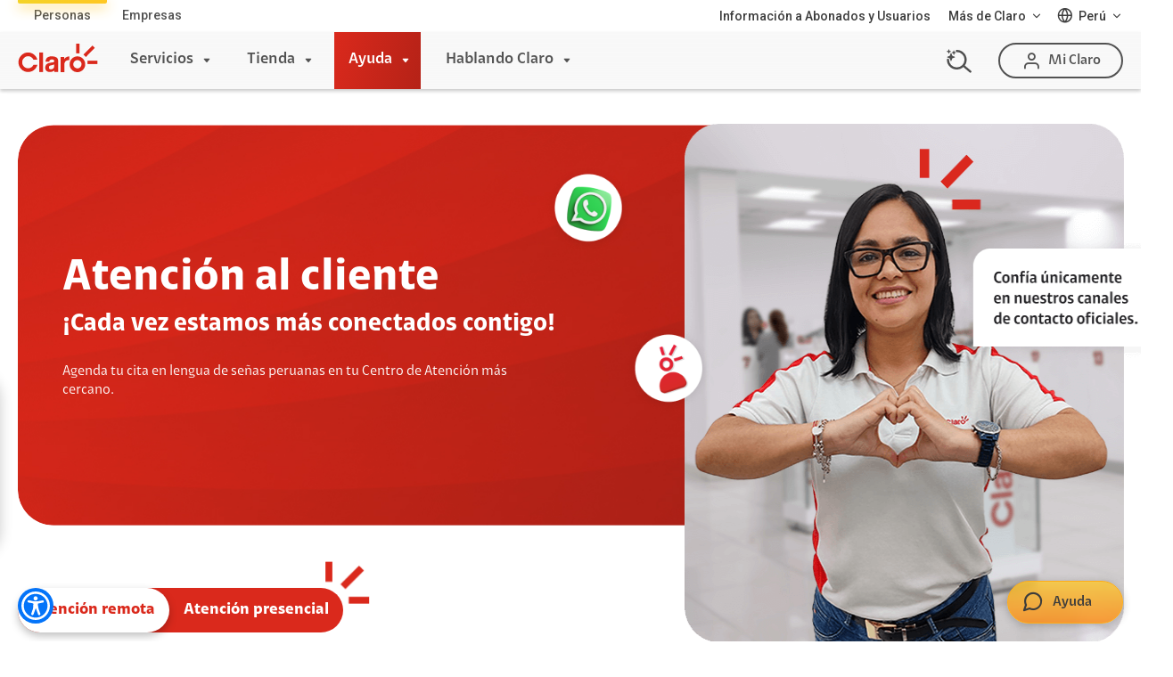

--- FILE ---
content_type: text/html
request_url: https://www.claro.com.pe/contactanos/
body_size: 128852
content:
<!doctype html><html itemscope itemtype="http://schema.org/WebPage" lang="es"><head lang="es" xml:lang="es"><script>(function(w,d,s,l,i){w[l]=w[l]||[];w[l].push({'gtm.start':new Date().getTime(),event:'gtm.js'});var f=d.getElementsByTagName(s)[0],j=d.createElement(s),dl=l!='dataLayer'?'&l='+l:'';j.async=true;j.src='https://www.googletagmanager.com/gtm.js?id='+i+dl;f.parentNode.insertBefore(j,f); })(window,document,'script','dataLayer','GTM-W8DS3KZ');</script><meta name="google-site-verification" content="DHmbuuYcniIGsYm8U-FztqD6yYr9fXq0L3AC5vyrlHQ"><script src="https://www.google.com/recaptcha/api.js?render=6Ld1_2caAAAAABG4EakA3PwvnyGjP2OLAn20_F9g"></script><meta charset="UTF-8"><meta http-equiv="X-UA-Compatible" content="IE=edge,chrome=1"><meta name="viewport" content="width=device-width"><title>Atención al cliente: Números y Centros de atención | Claro Perú</title><meta name="description" content="Contáctanos a nuestros números de atención, llama desde cualquier operador, vía Whatsapp o acércate a nuestros centros de atención presenciales. Ingresa aquí."><meta content="atencion al cliente claro,número de claro,llamar a claro,centros de atencion claro,llamar a claro desde otro operador" name="Keywords"><meta content="Contáctanos a nuestros números de atención, llama desde cualquier operador, vía Whatsapp o acércate a nuestros centros de atención presenciales. Ingresa aquí." property="og:description"><meta content="Atención al cliente: Números y Centros de atención | Claro Perú" property="og:title"><meta content="/portal/pe/recursos_contenido/icono-hogar.png" property="og:image"><meta property="og:url" content="https://www.claro.com.pe"><script>var urlMeta = 'https://www.claro.com.pe' + location.pathname;var metas = document.getElementsByTagName("meta");for(var i=0;i<metas.length;i++) { if(metas[i].getAttribute("property")=="og:url"){ metas[i].setAttribute("content",urlMeta); }}</script><meta property="og:type" content="website"><script>  (function(s,t,a,n){s[t]||(s[t]=a,n=s[a]=function(){n.q.push(arguments)},  n.q=[],n.v=2,n.l=1*new Date)})(window,"InstanaEumObject","ineum");  ineum('reportingUrl', 'https://eum-red-saas.instana.io');  ineum('key', '0_K7lu-XRvG6AjOoe3aneg');  ineum('trackSessions');  ineum("allowedOrigins", [/.api-prod-pe.prod.clarodigital.net./i]);</script><script defer crossorigin="anonymous" src="https://eum.instana.io/eum.min.js"></script><meta name="apple-mobile-web-app-capable" content="yes"><meta name="apple-mobile-web-app-status-bar-style" content="black-translucent"><meta itemprop="url" content="https://www.claro.com.pe/"><link rel="shortcut icon" href="/portal/pe/recursos_tema_evo/assets/internal/favicon.ico" rs_id=""><link rel="shortcut icon" href="/portal/pe/recursos_tema_evo/assets/internal/favicon.png"><link rel="apple-touch-icon" href="/portal/pe/recursos_tema_evo/assets/internal/icon-touch.png"><link rel="apple-touch-icon" sizes="72x72" href="/portal/pe/recursos_tema_evo/assets/internal/icon-touch-72.png"><link rel="apple-touch-icon" sizes="114x114" href="/portal/pe/recursos_tema_evo/assets/internal/icon-touch-114.png"><link rel="apple-touch-icon" sizes="144x144" href="/portal/pe/recursos_tema_evo/assets/internal/icon-touch-144.png"><link rel="preload" href="/portal/pe/recursos_tema_evo/js/animate/animate.min.css?V1" as="style"><link rel="preload" href="/portal/pe/recursos_tema_evo/assets/fonts/font-claro.css?V1" as="style"><link rel="preload" href="/portal/pe/recursos_tema_evo/js/fancybox/dist/jquery.fancybox.min.css?V1" as="style"><link rel="preload" href="/portal/pe/recursos_tema_evo/js/animate/wow.min.js?V1" as="script"><link rel="preload" href="/portal/pe/recursos_tema_evo/js/fancybox/dist/jquery.fancybox.min.js?V1" as="script"><link rel="preload" href="/portal/pe/recursos_tema_evo/js/lazysizes/lazysizes.min.js?V1" as="script"><link rel="preload" href="https://www.google-analytics.com/analytics.js" as="script"><link rel="preload" href="https://www.googletagmanager.com/gtm.js?id=GTM-W8DS3KZ" as="script"><link rel="preconnect" href="https://www.googletagmanager.com/"><link rel="dns-prefetch" href="https://www.googletagmanager.com/"><link rel="preconnect" href="https://www.google-analytics.com"><link rel="dns-prefetch" href="https://www.google-analytics.com"><link rel="preconnect" href="https://secure.adnxs.com"><link rel="dns-prefetch" href="https://secure.adnxs.com"><link rel="preconnect" href="https://www.google.com"><link rel="dns-prefetch" href="https://www.google.com"><link rel="preconnect" href="https://www.google.com.mx"><link rel="dns-prefetch" href="https://www.google.com.mx"><link rel="preconnect" href="https://googleads.g.doubleclick.net"><link rel="dns-prefetch" href="https://googleads.g.doubleclick.net"><link rel="preconnect" href="https://www.googleadservices.com"><link rel="dns-prefetch" href="https://www.googleadservices.com"><script>/*! jQuery v3.5.1 | (c) JS Foundation and other contributors | jquery.org/license */ !function(e,t){"use strict";"object"==typeof module&&"object"==typeof module.exports?module.exports=e.document?t(e,!0):function(e){if(!e.document)throw new Error("jQuery requires a window with a document");return t(e)}:t(e)}("undefined"!=typeof window?window:this,function(C,e){"use strict";var t=[],r=Object.getPrototypeOf,s=t.slice,g=t.flat?function(e){return t.flat.call(e)}:function(e){return t.concat.apply([],e)},u=t.push,i=t.indexOf,n={},o=n.toString,v=n.hasOwnProperty,a=v.toString,l=a.call(Object),y={},m=function(e){return"function"==typeof e&&"number"!=typeof e.nodeType},x=function(e){return null!=e&&e===e.window},E=C.document,c={type:!0,src:!0,nonce:!0,noModule:!0};function b(e,t,n){var r,i,o=(n=n||E).createElement("script");if(o.text=e,t)for(r in c)(i=t[r]||t.getAttribute&&t.getAttribute(r))&&o.setAttribute(r,i);n.head.appendChild(o).parentNode.removeChild(o)}function w(e){return null==e?e+"":"object"==typeof e||"function"==typeof e?n[o.call(e)]||"object":typeof e}var f="3.5.1",S=function(e,t){return new S.fn.init(e,t)};function p(e){var t=!!e&&"length"in e&&e.length,n=w(e);return!m(e)&&!x(e)&&("array"===n||0===t||"number"==typeof t&&0<t&&t-1 in e)}S.fn=S.prototype={jquery:f,constructor:S,length:0,toArray:function(){return s.call(this)},get:function(e){return null==e?s.call(this):e<0?this[e+this.length]:this[e]},pushStack:function(e){var t=S.merge(this.constructor(),e);return t.prevObject=this,t},each:function(e){return S.each(this,e)},map:function(n){return this.pushStack(S.map(this,function(e,t){return n.call(e,t,e)}))},slice:function(){return this.pushStack(s.apply(this,arguments))},first:function(){return this.eq(0)},last:function(){return this.eq(-1)},even:function(){return this.pushStack(S.grep(this,function(e,t){return(t+1)%2}))},odd:function(){return this.pushStack(S.grep(this,function(e,t){return t%2}))},eq:function(e){var t=this.length,n=+e+(e<0?t:0);return this.pushStack(0<=n&&n<t?[this[n]]:[])},end:function(){return this.prevObject||this.constructor()},push:u,sort:t.sort,splice:t.splice},S.extend=S.fn.extend=function(){var e,t,n,r,i,o,a=arguments[0]||{},s=1,u=arguments.length,l=!1;for("boolean"==typeof a&&(l=a,a=arguments[s]||{},s++),"object"==typeof a||m(a)||(a={}),s===u&&(a=this,s--);s<u;s++)if(null!=(e=arguments[s]))for(t in e)r=e[t],"__proto__"!==t&&a!==r&&(l&&r&&(S.isPlainObject(r)||(i=Array.isArray(r)))?(n=a[t],o=i&&!Array.isArray(n)?[]:i||S.isPlainObject(n)?n:{},i=!1,a[t]=S.extend(l,o,r)):void 0!==r&&(a[t]=r));return a},S.extend({expando:"jQuery"+(f+Math.random()).replace(/\D/g,""),isReady:!0,error:function(e){throw new Error(e)},noop:function(){},isPlainObject:function(e){var t,n;return!(!e||"[object Object]"!==o.call(e))&&(!(t=r(e))||"function"==typeof(n=v.call(t,"constructor")&&t.constructor)&&a.call(n)===l)},isEmptyObject:function(e){var t;for(t in e)return!1;return!0},globalEval:function(e,t,n){b(e,{nonce:t&&t.nonce},n)},each:function(e,t){var n,r=0;if(p(e)){for(n=e.length;r<n;r++)if(!1===t.call(e[r],r,e[r]))break}else for(r in e)if(!1===t.call(e[r],r,e[r]))break;return e},makeArray:function(e,t){var n=t||[];return null!=e&&(p(Object(e))?S.merge(n,"string"==typeof e?[e]:e):u.call(n,e)),n},inArray:function(e,t,n){return null==t?-1:i.call(t,e,n)},merge:function(e,t){for(var n=+t.length,r=0,i=e.length;r<n;r++)e[i++]=t[r];return e.length=i,e},grep:function(e,t,n){for(var r=[],i=0,o=e.length,a=!n;i<o;i++)!t(e[i],i)!==a&&r.push(e[i]);return r},map:function(e,t,n){var r,i,o=0,a=[];if(p(e))for(r=e.length;o<r;o++)null!=(i=t(e[o],o,n))&&a.push(i);else for(o in e)null!=(i=t(e[o],o,n))&&a.push(i);return g(a)},guid:1,support:y}),"function"==typeof Symbol&&(S.fn[Symbol.iterator]=t[Symbol.iterator]),S.each("Boolean Number String Function Array Date RegExp Object Error Symbol".split(" "),function(e,t){n["[object "+t+"]"]=t.toLowerCase()});var d=function(n){var e,d,b,o,i,h,f,g,w,u,l,T,C,a,E,v,s,c,y,S="sizzle"+1*new Date,p=n.document,k=0,r=0,m=ue(),x=ue(),A=ue(),N=ue(),D=function(e,t){return e===t&&(l=!0),0},j={}.hasOwnProperty,t=[],q=t.pop,L=t.push,H=t.push,O=t.slice,P=function(e,t){for(var n=0,r=e.length;n<r;n++)if(e[n]===t)return n;return-1},R="checked|selected|async|autofocus|autoplay|controls|defer|disabled|hidden|ismap|loop|multiple|open|readonly|required|scoped",M="[\\x20\\t\\r\\n\\f]",I="(?:\\\\[\\da-fA-F]{1,6}"+M+"?|\\\\[^\\r\\n\\f]|[\\w-]|[^\0-\\x7f])+",W="\\["+M+"*("+I+")(?:"+M+"*([*^$|!~]?=)"+M+"*(?:'((?:\\\\.|[^\\\\'])*)'|\"((?:\\\\.|[^\\\\\"])*)\"|("+I+"))|)"+M+"*\\]",F=":("+I+")(?:\\((('((?:\\\\.|[^\\\\'])*)'|\"((?:\\\\.|[^\\\\\"])*)\")|((?:\\\\.|[^\\\\()[\\]]|"+W+")*)|.*)\\)|)",B=new RegExp(M+"+","g"),$=new RegExp("^"+M+"+|((?:^|[^\\\\])(?:\\\\.)*)"+M+"+$","g"),_=new RegExp("^"+M+"*,"+M+"*"),z=new RegExp("^"+M+"*([>+~]|"+M+")"+M+"*"),U=new RegExp(M+"|>"),X=new RegExp(F),V=new RegExp("^"+I+"$"),G={ID:new RegExp("^#("+I+")"),CLASS:new RegExp("^\\.("+I+")"),TAG:new RegExp("^("+I+"|[*])"),ATTR:new RegExp("^"+W),PSEUDO:new RegExp("^"+F),CHILD:new RegExp("^:(only|first|last|nth|nth-last)-(child|of-type)(?:\\("+M+"*(even|odd|(([+-]|)(\\d*)n|)"+M+"*(?:([+-]|)"+M+"*(\\d+)|))"+M+"*\\)|)","i"),bool:new RegExp("^(?:"+R+")$","i"),needsContext:new RegExp("^"+M+"*[>+~]|:(even|odd|eq|gt|lt|nth|first|last)(?:\\("+M+"*((?:-\\d)?\\d*)"+M+"*\\)|)(?=[^-]|$)","i")},Y=/HTML$/i,Q=/^(?:input|select|textarea|button)$/i,J=/^h\d$/i,K=/^[^{]+\{\s*\[native \w/,Z=/^(?:#([\w-]+)|(\w+)|\.([\w-]+))$/,ee=/[+~]/,te=new RegExp("\\\\[\\da-fA-F]{1,6}"+M+"?|\\\\([^\\r\\n\\f])","g"),ne=function(e,t){var n="0x"+e.slice(1)-65536;return t||(n<0?String.fromCharCode(n+65536):String.fromCharCode(n>>10|55296,1023&n|56320))},re=/([\0-\x1f\x7f]|^-?\d)|^-$|[^\0-\x1f\x7f-\uFFFF\w-]/g,ie=function(e,t){return t?"\0"===e?"\ufffd":e.slice(0,-1)+"\\"+e.charCodeAt(e.length-1).toString(16)+" ":"\\"+e},oe=function(){T()},ae=be(function(e){return!0===e.disabled&&"fieldset"===e.nodeName.toLowerCase()},{dir:"parentNode",next:"legend"});try{H.apply(t=O.call(p.childNodes),p.childNodes),t[p.childNodes.length].nodeType}catch(e){H={apply:t.length?function(e,t){L.apply(e,O.call(t))}:function(e,t){var n=e.length,r=0;while(e[n++]=t[r++]);e.length=n-1}}}function se(t,e,n,r){var i,o,a,s,u,l,c,f=e&&e.ownerDocument,p=e?e.nodeType:9;if(n=n||[],"string"!=typeof t||!t||1!==p&&9!==p&&11!==p)return n;if(!r&&(T(e),e=e||C,E)){if(11!==p&&(u=Z.exec(t)))if(i=u[1]){if(9===p){if(!(a=e.getElementById(i)))return n;if(a.id===i)return n.push(a),n}else if(f&&(a=f.getElementById(i))&&y(e,a)&&a.id===i)return n.push(a),n}else{if(u[2])return H.apply(n,e.getElementsByTagName(t)),n;if((i=u[3])&&d.getElementsByClassName&&e.getElementsByClassName)return H.apply(n,e.getElementsByClassName(i)),n}if(d.qsa&&!N[t+" "]&&(!v||!v.test(t))&&(1!==p||"object"!==e.nodeName.toLowerCase())){if(c=t,f=e,1===p&&(U.test(t)||z.test(t))){(f=ee.test(t)&&ye(e.parentNode)||e)===e&&d.scope||((s=e.getAttribute("id"))?s=s.replace(re,ie):e.setAttribute("id",s=S)),o=(l=h(t)).length;while(o--)l[o]=(s?"#"+s:":scope")+" "+xe(l[o]);c=l.join(",")}try{return H.apply(n,f.querySelectorAll(c)),n}catch(e){N(t,!0)}finally{s===S&&e.removeAttribute("id")}}}return g(t.replace($,"$1"),e,n,r)}function ue(){var r=[];return function e(t,n){return r.push(t+" ")>b.cacheLength&&delete e[r.shift()],e[t+" "]=n}}function le(e){return e[S]=!0,e}function ce(e){var t=C.createElement("fieldset");try{return!!e(t)}catch(e){return!1}finally{t.parentNode&&t.parentNode.removeChild(t),t=null}}function fe(e,t){var n=e.split("|"),r=n.length;while(r--)b.attrHandle[n[r]]=t}function pe(e,t){var n=t&&e,r=n&&1===e.nodeType&&1===t.nodeType&&e.sourceIndex-t.sourceIndex;if(r)return r;if(n)while(n=n.nextSibling)if(n===t)return-1;return e?1:-1}function de(t){return function(e){return"input"===e.nodeName.toLowerCase()&&e.type===t}}function he(n){return function(e){var t=e.nodeName.toLowerCase();return("input"===t||"button"===t)&&e.type===n}}function ge(t){return function(e){return"form"in e?e.parentNode&&!1===e.disabled?"label"in e?"label"in e.parentNode?e.parentNode.disabled===t:e.disabled===t:e.isDisabled===t||e.isDisabled!==!t&&ae(e)===t:e.disabled===t:"label"in e&&e.disabled===t}}function ve(a){return le(function(o){return o=+o,le(function(e,t){var n,r=a([],e.length,o),i=r.length;while(i--)e[n=r[i]]&&(e[n]=!(t[n]=e[n]))})})}function ye(e){return e&&"undefined"!=typeof e.getElementsByTagName&&e}for(e in d=se.support={},i=se.isXML=function(e){var t=e.namespaceURI,n=(e.ownerDocument||e).documentElement;return!Y.test(t||n&&n.nodeName||"HTML")},T=se.setDocument=function(e){var t,n,r=e?e.ownerDocument||e:p;return r!=C&&9===r.nodeType&&r.documentElement&&(a=(C=r).documentElement,E=!i(C),p!=C&&(n=C.defaultView)&&n.top!==n&&(n.addEventListener?n.addEventListener("unload",oe,!1):n.attachEvent&&n.attachEvent("onunload",oe)),d.scope=ce(function(e){return a.appendChild(e).appendChild(C.createElement("div")),"undefined"!=typeof e.querySelectorAll&&!e.querySelectorAll(":scope fieldset div").length}),d.attributes=ce(function(e){return e.className="i",!e.getAttribute("className")}),d.getElementsByTagName=ce(function(e){return e.appendChild(C.createComment("")),!e.getElementsByTagName("*").length}),d.getElementsByClassName=K.test(C.getElementsByClassName),d.getById=ce(function(e){return a.appendChild(e).id=S,!C.getElementsByName||!C.getElementsByName(S).length}),d.getById?(b.filter.ID=function(e){var t=e.replace(te,ne);return function(e){return e.getAttribute("id")===t}},b.find.ID=function(e,t){if("undefined"!=typeof t.getElementById&&E){var n=t.getElementById(e);return n?[n]:[]}}):(b.filter.ID=function(e){var n=e.replace(te,ne);return function(e){var t="undefined"!=typeof e.getAttributeNode&&e.getAttributeNode("id");return t&&t.value===n}},b.find.ID=function(e,t){if("undefined"!=typeof t.getElementById&&E){var n,r,i,o=t.getElementById(e);if(o){if((n=o.getAttributeNode("id"))&&n.value===e)return[o];i=t.getElementsByName(e),r=0;while(o=i[r++])if((n=o.getAttributeNode("id"))&&n.value===e)return[o]}return[]}}),b.find.TAG=d.getElementsByTagName?function(e,t){return"undefined"!=typeof t.getElementsByTagName?t.getElementsByTagName(e):d.qsa?t.querySelectorAll(e):void 0}:function(e,t){var n,r=[],i=0,o=t.getElementsByTagName(e);if("*"===e){while(n=o[i++])1===n.nodeType&&r.push(n);return r}return o},b.find.CLASS=d.getElementsByClassName&&function(e,t){if("undefined"!=typeof t.getElementsByClassName&&E)return t.getElementsByClassName(e)},s=[],v=[],(d.qsa=K.test(C.querySelectorAll))&&(ce(function(e){var t;a.appendChild(e).innerHTML="<a id='"+S+"'></a><select id='"+S+"-\r\\' msallowcapture=''><option selected=''></option></select>",e.querySelectorAll("[msallowcapture^='']").length&&v.push("[*^$]="+M+"*(?:''|\"\")"),e.querySelectorAll("[selected]").length||v.push("\\["+M+"*(?:value|"+R+")"),e.querySelectorAll("[id~="+S+"-]").length||v.push("~="),(t=C.createElement("input")).setAttribute("name",""),e.appendChild(t),e.querySelectorAll("[name='']").length||v.push("\\["+M+"*name"+M+"*="+M+"*(?:''|\"\")"),e.querySelectorAll(":checked").length||v.push(":checked"),e.querySelectorAll("a#"+S+"+*").length||v.push(".#.+[+~]"),e.querySelectorAll("\\\f"),v.push("[\\r\\n\\f]")}),ce(function(e){e.innerHTML="<a href='' disabled='disabled'></a><select disabled='disabled'><option/></select>";var t=C.createElement("input");t.setAttribute("type","hidden"),e.appendChild(t).setAttribute("name","D"),e.querySelectorAll("[name=d]").length&&v.push("name"+M+"*[*^$|!~]?="),2!==e.querySelectorAll(":enabled").length&&v.push(":enabled",":disabled"),a.appendChild(e).disabled=!0,2!==e.querySelectorAll(":disabled").length&&v.push(":enabled",":disabled"),e.querySelectorAll("*,:x"),v.push(",.*:")})),(d.matchesSelector=K.test(c=a.matches||a.webkitMatchesSelector||a.mozMatchesSelector||a.oMatchesSelector||a.msMatchesSelector))&&ce(function(e){d.disconnectedMatch=c.call(e,"*"),c.call(e,"[s!='']:x"),s.push("!=",F)}),v=v.length&&new RegExp(v.join("|")),s=s.length&&new RegExp(s.join("|")),t=K.test(a.compareDocumentPosition),y=t||K.test(a.contains)?function(e,t){var n=9===e.nodeType?e.documentElement:e,r=t&&t.parentNode;return e===r||!(!r||1!==r.nodeType||!(n.contains?n.contains(r):e.compareDocumentPosition&&16&e.compareDocumentPosition(r)))}:function(e,t){if(t)while(t=t.parentNode)if(t===e)return!0;return!1},D=t?function(e,t){if(e===t)return l=!0,0;var n=!e.compareDocumentPosition-!t.compareDocumentPosition;return n||(1&(n=(e.ownerDocument||e)==(t.ownerDocument||t)?e.compareDocumentPosition(t):1)||!d.sortDetached&&t.compareDocumentPosition(e)===n?e==C||e.ownerDocument==p&&y(p,e)?-1:t==C||t.ownerDocument==p&&y(p,t)?1:u?P(u,e)-P(u,t):0:4&n?-1:1)}:function(e,t){if(e===t)return l=!0,0;var n,r=0,i=e.parentNode,o=t.parentNode,a=[e],s=[t];if(!i||!o)return e==C?-1:t==C?1:i?-1:o?1:u?P(u,e)-P(u,t):0;if(i===o)return pe(e,t);n=e;while(n=n.parentNode)a.unshift(n);n=t;while(n=n.parentNode)s.unshift(n);while(a[r]===s[r])r++;return r?pe(a[r],s[r]):a[r]==p?-1:s[r]==p?1:0}),C},se.matches=function(e,t){return se(e,null,null,t)},se.matchesSelector=function(e,t){if(T(e),d.matchesSelector&&E&&!N[t+" "]&&(!s||!s.test(t))&&(!v||!v.test(t)))try{var n=c.call(e,t);if(n||d.disconnectedMatch||e.document&&11!==e.document.nodeType)return n}catch(e){N(t,!0)}return 0<se(t,C,null,[e]).length},se.contains=function(e,t){return(e.ownerDocument||e)!=C&&T(e),y(e,t)},se.attr=function(e,t){(e.ownerDocument||e)!=C&&T(e);var n=b.attrHandle[t.toLowerCase()],r=n&&j.call(b.attrHandle,t.toLowerCase())?n(e,t,!E):void 0;return void 0!==r?r:d.attributes||!E?e.getAttribute(t):(r=e.getAttributeNode(t))&&r.specified?r.value:null},se.escape=function(e){return(e+"").replace(re,ie)},se.error=function(e){throw new Error("Syntax error, unrecognized expression: "+e)},se.uniqueSort=function(e){var t,n=[],r=0,i=0;if(l=!d.detectDuplicates,u=!d.sortStable&&e.slice(0),e.sort(D),l){while(t=e[i++])t===e[i]&&(r=n.push(i));while(r--)e.splice(n[r],1)}return u=null,e},o=se.getText=function(e){var t,n="",r=0,i=e.nodeType;if(i){if(1===i||9===i||11===i){if("string"==typeof e.textContent)return e.textContent;for(e=e.firstChild;e;e=e.nextSibling)n+=o(e)}else if(3===i||4===i)return e.nodeValue}else while(t=e[r++])n+=o(t);return n},(b=se.selectors={cacheLength:50,createPseudo:le,match:G,attrHandle:{},find:{},relative:{">":{dir:"parentNode",first:!0}," ":{dir:"parentNode"},"+":{dir:"previousSibling",first:!0},"~":{dir:"previousSibling"}},preFilter:{ATTR:function(e){return e[1]=e[1].replace(te,ne),e[3]=(e[3]||e[4]||e[5]||"").replace(te,ne),"~="===e[2]&&(e[3]=" "+e[3]+" "),e.slice(0,4)},CHILD:function(e){return e[1]=e[1].toLowerCase(),"nth"===e[1].slice(0,3)?(e[3]||se.error(e[0]),e[4]=+(e[4]?e[5]+(e[6]||1):2*("even"===e[3]||"odd"===e[3])),e[5]=+(e[7]+e[8]||"odd"===e[3])):e[3]&&se.error(e[0]),e},PSEUDO:function(e){var t,n=!e[6]&&e[2];return G.CHILD.test(e[0])?null:(e[3]?e[2]=e[4]||e[5]||"":n&&X.test(n)&&(t=h(n,!0))&&(t=n.indexOf(")",n.length-t)-n.length)&&(e[0]=e[0].slice(0,t),e[2]=n.slice(0,t)),e.slice(0,3))}},filter:{TAG:function(e){var t=e.replace(te,ne).toLowerCase();return"*"===e?function(){return!0}:function(e){return e.nodeName&&e.nodeName.toLowerCase()===t}},CLASS:function(e){var t=m[e+" "];return t||(t=new RegExp("(^|"+M+")"+e+"("+M+"|$)"))&&m(e,function(e){return t.test("string"==typeof e.className&&e.className||"undefined"!=typeof e.getAttribute&&e.getAttribute("class")||"")})},ATTR:function(n,r,i){return function(e){var t=se.attr(e,n);return null==t?"!="===r:!r||(t+="","="===r?t===i:"!="===r?t!==i:"^="===r?i&&0===t.indexOf(i):"*="===r?i&&-1<t.indexOf(i):"$="===r?i&&t.slice(-i.length)===i:"~="===r?-1<(" "+t.replace(B," ")+" ").indexOf(i):"|="===r&&(t===i||t.slice(0,i.length+1)===i+"-"))}},CHILD:function(h,e,t,g,v){var y="nth"!==h.slice(0,3),m="last"!==h.slice(-4),x="of-type"===e;return 1===g&&0===v?function(e){return!!e.parentNode}:function(e,t,n){var r,i,o,a,s,u,l=y!==m?"nextSibling":"previousSibling",c=e.parentNode,f=x&&e.nodeName.toLowerCase(),p=!n&&!x,d=!1;if(c){if(y){while(l){a=e;while(a=a[l])if(x?a.nodeName.toLowerCase()===f:1===a.nodeType)return!1;u=l="only"===h&&!u&&"nextSibling"}return!0}if(u=[m?c.firstChild:c.lastChild],m&&p){d=(s=(r=(i=(o=(a=c)[S]||(a[S]={}))[a.uniqueID]||(o[a.uniqueID]={}))[h]||[])[0]===k&&r[1])&&r[2],a=s&&c.childNodes[s];while(a=++s&&a&&a[l]||(d=s=0)||u.pop())if(1===a.nodeType&&++d&&a===e){i[h]=[k,s,d];break}}else if(p&&(d=s=(r=(i=(o=(a=e)[S]||(a[S]={}))[a.uniqueID]||(o[a.uniqueID]={}))[h]||[])[0]===k&&r[1]),!1===d)while(a=++s&&a&&a[l]||(d=s=0)||u.pop())if((x?a.nodeName.toLowerCase()===f:1===a.nodeType)&&++d&&(p&&((i=(o=a[S]||(a[S]={}))[a.uniqueID]||(o[a.uniqueID]={}))[h]=[k,d]),a===e))break;return(d-=v)===g||d%g==0&&0<=d/g}}},PSEUDO:function(e,o){var t,a=b.pseudos[e]||b.setFilters[e.toLowerCase()]||se.error("unsupported pseudo: "+e);return a[S]?a(o):1<a.length?(t=[e,e,"",o],b.setFilters.hasOwnProperty(e.toLowerCase())?le(function(e,t){var n,r=a(e,o),i=r.length;while(i--)e[n=P(e,r[i])]=!(t[n]=r[i])}):function(e){return a(e,0,t)}):a}},pseudos:{not:le(function(e){var r=[],i=[],s=f(e.replace($,"$1"));return s[S]?le(function(e,t,n,r){var i,o=s(e,null,r,[]),a=e.length;while(a--)(i=o[a])&&(e[a]=!(t[a]=i))}):function(e,t,n){return r[0]=e,s(r,null,n,i),r[0]=null,!i.pop()}}),has:le(function(t){return function(e){return 0<se(t,e).length}}),contains:le(function(t){return t=t.replace(te,ne),function(e){return-1<(e.textContent||o(e)).indexOf(t)}}),lang:le(function(n){return V.test(n||"")||se.error("unsupported lang: "+n),n=n.replace(te,ne).toLowerCase(),function(e){var t;do{if(t=E?e.lang:e.getAttribute("xml:lang")||e.getAttribute("lang"))return(t=t.toLowerCase())===n||0===t.indexOf(n+"-")}while((e=e.parentNode)&&1===e.nodeType);return!1}}),target:function(e){var t=n.location&&n.location.hash;return t&&t.slice(1)===e.id},root:function(e){return e===a},focus:function(e){return e===C.activeElement&&(!C.hasFocus||C.hasFocus())&&!!(e.type||e.href||~e.tabIndex)},enabled:ge(!1),disabled:ge(!0),checked:function(e){var t=e.nodeName.toLowerCase();return"input"===t&&!!e.checked||"option"===t&&!!e.selected},selected:function(e){return e.parentNode&&e.parentNode.selectedIndex,!0===e.selected},empty:function(e){for(e=e.firstChild;e;e=e.nextSibling)if(e.nodeType<6)return!1;return!0},parent:function(e){return!b.pseudos.empty(e)},header:function(e){return J.test(e.nodeName)},input:function(e){return Q.test(e.nodeName)},button:function(e){var t=e.nodeName.toLowerCase();return"input"===t&&"button"===e.type||"button"===t},text:function(e){var t;return"input"===e.nodeName.toLowerCase()&&"text"===e.type&&(null==(t=e.getAttribute("type"))||"text"===t.toLowerCase())},first:ve(function(){return[0]}),last:ve(function(e,t){return[t-1]}),eq:ve(function(e,t,n){return[n<0?n+t:n]}),even:ve(function(e,t){for(var n=0;n<t;n+=2)e.push(n);return e}),odd:ve(function(e,t){for(var n=1;n<t;n+=2)e.push(n);return e}),lt:ve(function(e,t,n){for(var r=n<0?n+t:t<n?t:n;0<=--r;)e.push(r);return e}),gt:ve(function(e,t,n){for(var r=n<0?n+t:n;++r<t;)e.push(r);return e})}}).pseudos.nth=b.pseudos.eq,{radio:!0,checkbox:!0,file:!0,password:!0,image:!0})b.pseudos[e]=de(e);for(e in{submit:!0,reset:!0})b.pseudos[e]=he(e);function me(){}function xe(e){for(var t=0,n=e.length,r="";t<n;t++)r+=e[t].value;return r}function be(s,e,t){var u=e.dir,l=e.next,c=l||u,f=t&&"parentNode"===c,p=r++;return e.first?function(e,t,n){while(e=e[u])if(1===e.nodeType||f)return s(e,t,n);return!1}:function(e,t,n){var r,i,o,a=[k,p];if(n){while(e=e[u])if((1===e.nodeType||f)&&s(e,t,n))return!0}else while(e=e[u])if(1===e.nodeType||f)if(i=(o=e[S]||(e[S]={}))[e.uniqueID]||(o[e.uniqueID]={}),l&&l===e.nodeName.toLowerCase())e=e[u]||e;else{if((r=i[c])&&r[0]===k&&r[1]===p)return a[2]=r[2];if((i[c]=a)[2]=s(e,t,n))return!0}return!1}}function we(i){return 1<i.length?function(e,t,n){var r=i.length;while(r--)if(!i[r](e,t,n))return!1;return!0}:i[0]}function Te(e,t,n,r,i){for(var o,a=[],s=0,u=e.length,l=null!=t;s<u;s++)(o=e[s])&&(n&&!n(o,r,i)||(a.push(o),l&&t.push(s)));return a}function Ce(d,h,g,v,y,e){return v&&!v[S]&&(v=Ce(v)),y&&!y[S]&&(y=Ce(y,e)),le(function(e,t,n,r){var i,o,a,s=[],u=[],l=t.length,c=e||function(e,t,n){for(var r=0,i=t.length;r<i;r++)se(e,t[r],n);return n}(h||"*",n.nodeType?[n]:n,[]),f=!d||!e&&h?c:Te(c,s,d,n,r),p=g?y||(e?d:l||v)?[]:t:f;if(g&&g(f,p,n,r),v){i=Te(p,u),v(i,[],n,r),o=i.length;while(o--)(a=i[o])&&(p[u[o]]=!(f[u[o]]=a))}if(e){if(y||d){if(y){i=[],o=p.length;while(o--)(a=p[o])&&i.push(f[o]=a);y(null,p=[],i,r)}o=p.length;while(o--)(a=p[o])&&-1<(i=y?P(e,a):s[o])&&(e[i]=!(t[i]=a))}}else p=Te(p===t?p.splice(l,p.length):p),y?y(null,t,p,r):H.apply(t,p)})}function Ee(e){for(var i,t,n,r=e.length,o=b.relative[e[0].type],a=o||b.relative[" "],s=o?1:0,u=be(function(e){return e===i},a,!0),l=be(function(e){return-1<P(i,e)},a,!0),c=[function(e,t,n){var r=!o&&(n||t!==w)||((i=t).nodeType?u(e,t,n):l(e,t,n));return i=null,r}];s<r;s++)if(t=b.relative[e[s].type])c=[be(we(c),t)];else{if((t=b.filter[e[s].type].apply(null,e[s].matches))[S]){for(n=++s;n<r;n++)if(b.relative[e[n].type])break;return Ce(1<s&&we(c),1<s&&xe(e.slice(0,s-1).concat({value:" "===e[s-2].type?"*":""})).replace($,"$1"),t,s<n&&Ee(e.slice(s,n)),n<r&&Ee(e=e.slice(n)),n<r&&xe(e))}c.push(t)}return we(c)}return me.prototype=b.filters=b.pseudos,b.setFilters=new me,h=se.tokenize=function(e,t){var n,r,i,o,a,s,u,l=x[e+" "];if(l)return t?0:l.slice(0);a=e,s=[],u=b.preFilter;while(a){for(o in n&&!(r=_.exec(a))||(r&&(a=a.slice(r[0].length)||a),s.push(i=[])),n=!1,(r=z.exec(a))&&(n=r.shift(),i.push({value:n,type:r[0].replace($," ")}),a=a.slice(n.length)),b.filter)!(r=G[o].exec(a))||u[o]&&!(r=u[o](r))||(n=r.shift(),i.push({value:n,type:o,matches:r}),a=a.slice(n.length));if(!n)break}return t?a.length:a?se.error(e):x(e,s).slice(0)},f=se.compile=function(e,t){var n,v,y,m,x,r,i=[],o=[],a=A[e+" "];if(!a){t||(t=h(e)),n=t.length;while(n--)(a=Ee(t[n]))[S]?i.push(a):o.push(a);(a=A(e,(v=o,m=0<(y=i).length,x=0<v.length,r=function(e,t,n,r,i){var o,a,s,u=0,l="0",c=e&&[],f=[],p=w,d=e||x&&b.find.TAG("*",i),h=k+=null==p?1:Math.random()||.1,g=d.length;for(i&&(w=t==C||t||i);l!==g&&null!=(o=d[l]);l++){if(x&&o){a=0,t||o.ownerDocument==C||(T(o),n=!E);while(s=v[a++])if(s(o,t||C,n)){r.push(o);break}i&&(k=h)}m&&((o=!s&&o)&&u--,e&&c.push(o))}if(u+=l,m&&l!==u){a=0;while(s=y[a++])s(c,f,t,n);if(e){if(0<u)while(l--)c[l]||f[l]||(f[l]=q.call(r));f=Te(f)}H.apply(r,f),i&&!e&&0<f.length&&1<u+y.length&&se.uniqueSort(r)}return i&&(k=h,w=p),c},m?le(r):r))).selector=e}return a},g=se.select=function(e,t,n,r){var i,o,a,s,u,l="function"==typeof e&&e,c=!r&&h(e=l.selector||e);if(n=n||[],1===c.length){if(2<(o=c[0]=c[0].slice(0)).length&&"ID"===(a=o[0]).type&&9===t.nodeType&&E&&b.relative[o[1].type]){if(!(t=(b.find.ID(a.matches[0].replace(te,ne),t)||[])[0]))return n;l&&(t=t.parentNode),e=e.slice(o.shift().value.length)}i=G.needsContext.test(e)?0:o.length;while(i--){if(a=o[i],b.relative[s=a.type])break;if((u=b.find[s])&&(r=u(a.matches[0].replace(te,ne),ee.test(o[0].type)&&ye(t.parentNode)||t))){if(o.splice(i,1),!(e=r.length&&xe(o)))return H.apply(n,r),n;break}}}return(l||f(e,c))(r,t,!E,n,!t||ee.test(e)&&ye(t.parentNode)||t),n},d.sortStable=S.split("").sort(D).join("")===S,d.detectDuplicates=!!l,T(),d.sortDetached=ce(function(e){return 1&e.compareDocumentPosition(C.createElement("fieldset"))}),ce(function(e){return e.innerHTML="<a href='#'></a>","#"===e.firstChild.getAttribute("href")})||fe("type|href|height|width",function(e,t,n){if(!n)return e.getAttribute(t,"type"===t.toLowerCase()?1:2)}),d.attributes&&ce(function(e){return e.innerHTML="<input/>",e.firstChild.setAttribute("value",""),""===e.firstChild.getAttribute("value")})||fe("value",function(e,t,n){if(!n&&"input"===e.nodeName.toLowerCase())return e.defaultValue}),ce(function(e){return null==e.getAttribute("disabled")})||fe(R,function(e,t,n){var r;if(!n)return!0===e[t]?t.toLowerCase():(r=e.getAttributeNode(t))&&r.specified?r.value:null}),se}(C);S.find=d,S.expr=d.selectors,S.expr[":"]=S.expr.pseudos,S.uniqueSort=S.unique=d.uniqueSort,S.text=d.getText,S.isXMLDoc=d.isXML,S.contains=d.contains,S.escapeSelector=d.escape;var h=function(e,t,n){var r=[],i=void 0!==n;while((e=e[t])&&9!==e.nodeType)if(1===e.nodeType){if(i&&S(e).is(n))break;r.push(e)}return r},T=function(e,t){for(var n=[];e;e=e.nextSibling)1===e.nodeType&&e!==t&&n.push(e);return n},k=S.expr.match.needsContext;function A(e,t){return e.nodeName&&e.nodeName.toLowerCase()===t.toLowerCase()}var N=/^<([a-z][^\/\0>:\x20\t\r\n\f]*)[\x20\t\r\n\f]*\/?>(?:<\/\1>|)$/i;function D(e,n,r){return m(n)?S.grep(e,function(e,t){return!!n.call(e,t,e)!==r}):n.nodeType?S.grep(e,function(e){return e===n!==r}):"string"!=typeof n?S.grep(e,function(e){return-1<i.call(n,e)!==r}):S.filter(n,e,r)}S.filter=function(e,t,n){var r=t[0];return n&&(e=":not("+e+")"),1===t.length&&1===r.nodeType?S.find.matchesSelector(r,e)?[r]:[]:S.find.matches(e,S.grep(t,function(e){return 1===e.nodeType}))},S.fn.extend({find:function(e){var t,n,r=this.length,i=this;if("string"!=typeof e)return this.pushStack(S(e).filter(function(){for(t=0;t<r;t++)if(S.contains(i[t],this))return!0}));for(n=this.pushStack([]),t=0;t<r;t++)S.find(e,i[t],n);return 1<r?S.uniqueSort(n):n},filter:function(e){return this.pushStack(D(this,e||[],!1))},not:function(e){return this.pushStack(D(this,e||[],!0))},is:function(e){return!!D(this,"string"==typeof e&&k.test(e)?S(e):e||[],!1).length}});var j,q=/^(?:\s*(<[\w\W]+>)[^>]*|#([\w-]+))$/;(S.fn.init=function(e,t,n){var r,i;if(!e)return this;if(n=n||j,"string"==typeof e){if(!(r="<"===e[0]&&">"===e[e.length-1]&&3<=e.length?[null,e,null]:q.exec(e))||!r[1]&&t)return!t||t.jquery?(t||n).find(e):this.constructor(t).find(e);if(r[1]){if(t=t instanceof S?t[0]:t,S.merge(this,S.parseHTML(r[1],t&&t.nodeType?t.ownerDocument||t:E,!0)),N.test(r[1])&&S.isPlainObject(t))for(r in t)m(this[r])?this[r](t[r]):this.attr(r,t[r]);return this}return(i=E.getElementById(r[2]))&&(this[0]=i,this.length=1),this}return e.nodeType?(this[0]=e,this.length=1,this):m(e)?void 0!==n.ready?n.ready(e):e(S):S.makeArray(e,this)}).prototype=S.fn,j=S(E);var L=/^(?:parents|prev(?:Until|All))/,H={children:!0,contents:!0,next:!0,prev:!0};function O(e,t){while((e=e[t])&&1!==e.nodeType);return e}S.fn.extend({has:function(e){var t=S(e,this),n=t.length;return this.filter(function(){for(var e=0;e<n;e++)if(S.contains(this,t[e]))return!0})},closest:function(e,t){var n,r=0,i=this.length,o=[],a="string"!=typeof e&&S(e);if(!k.test(e))for(;r<i;r++)for(n=this[r];n&&n!==t;n=n.parentNode)if(n.nodeType<11&&(a?-1<a.index(n):1===n.nodeType&&S.find.matchesSelector(n,e))){o.push(n);break}return this.pushStack(1<o.length?S.uniqueSort(o):o)},index:function(e){return e?"string"==typeof e?i.call(S(e),this[0]):i.call(this,e.jquery?e[0]:e):this[0]&&this[0].parentNode?this.first().prevAll().length:-1},add:function(e,t){return this.pushStack(S.uniqueSort(S.merge(this.get(),S(e,t))))},addBack:function(e){return this.add(null==e?this.prevObject:this.prevObject.filter(e))}}),S.each({parent:function(e){var t=e.parentNode;return t&&11!==t.nodeType?t:null},parents:function(e){return h(e,"parentNode")},parentsUntil:function(e,t,n){return h(e,"parentNode",n)},next:function(e){return O(e,"nextSibling")},prev:function(e){return O(e,"previousSibling")},nextAll:function(e){return h(e,"nextSibling")},prevAll:function(e){return h(e,"previousSibling")},nextUntil:function(e,t,n){return h(e,"nextSibling",n)},prevUntil:function(e,t,n){return h(e,"previousSibling",n)},siblings:function(e){return T((e.parentNode||{}).firstChild,e)},children:function(e){return T(e.firstChild)},contents:function(e){return null!=e.contentDocument&&r(e.contentDocument)?e.contentDocument:(A(e,"template")&&(e=e.content||e),S.merge([],e.childNodes))}},function(r,i){S.fn[r]=function(e,t){var n=S.map(this,i,e);return"Until"!==r.slice(-5)&&(t=e),t&&"string"==typeof t&&(n=S.filter(t,n)),1<this.length&&(H[r]||S.uniqueSort(n),L.test(r)&&n.reverse()),this.pushStack(n)}});var P=/[^\x20\t\r\n\f]+/g;function R(e){return e}function M(e){throw e}function I(e,t,n,r){var i;try{e&&m(i=e.promise)?i.call(e).done(t).fail(n):e&&m(i=e.then)?i.call(e,t,n):t.apply(void 0,[e].slice(r))}catch(e){n.apply(void 0,[e])}}S.Callbacks=function(r){var e,n;r="string"==typeof r?(e=r,n={},S.each(e.match(P)||[],function(e,t){n[t]=!0}),n):S.extend({},r);var i,t,o,a,s=[],u=[],l=-1,c=function(){for(a=a||r.once,o=i=!0;u.length;l=-1){t=u.shift();while(++l<s.length)!1===s[l].apply(t[0],t[1])&&r.stopOnFalse&&(l=s.length,t=!1)}r.memory||(t=!1),i=!1,a&&(s=t?[]:"")},f={add:function(){return s&&(t&&!i&&(l=s.length-1,u.push(t)),function n(e){S.each(e,function(e,t){m(t)?r.unique&&f.has(t)||s.push(t):t&&t.length&&"string"!==w(t)&&n(t)})}(arguments),t&&!i&&c()),this},remove:function(){return S.each(arguments,function(e,t){var n;while(-1<(n=S.inArray(t,s,n)))s.splice(n,1),n<=l&&l--}),this},has:function(e){return e?-1<S.inArray(e,s):0<s.length},empty:function(){return s&&(s=[]),this},disable:function(){return a=u=[],s=t="",this},disabled:function(){return!s},lock:function(){return a=u=[],t||i||(s=t=""),this},locked:function(){return!!a},fireWith:function(e,t){return a||(t=[e,(t=t||[]).slice?t.slice():t],u.push(t),i||c()),this},fire:function(){return f.fireWith(this,arguments),this},fired:function(){return!!o}};return f},S.extend({Deferred:function(e){var o=[["notify","progress",S.Callbacks("memory"),S.Callbacks("memory"),2],["resolve","done",S.Callbacks("once memory"),S.Callbacks("once memory"),0,"resolved"],["reject","fail",S.Callbacks("once memory"),S.Callbacks("once memory"),1,"rejected"]],i="pending",a={state:function(){return i},always:function(){return s.done(arguments).fail(arguments),this},"catch":function(e){return a.then(null,e)},pipe:function(){var i=arguments;return S.Deferred(function(r){S.each(o,function(e,t){var n=m(i[t[4]])&&i[t[4]];s[t[1]](function(){var e=n&&n.apply(this,arguments);e&&m(e.promise)?e.promise().progress(r.notify).done(r.resolve).fail(r.reject):r[t[0]+"With"](this,n?[e]:arguments)})}),i=null}).promise()},then:function(t,n,r){var u=0;function l(i,o,a,s){return function(){var n=this,r=arguments,e=function(){var e,t;if(!(i<u)){if((e=a.apply(n,r))===o.promise())throw new TypeError("Thenable self-resolution");t=e&&("object"==typeof e||"function"==typeof e)&&e.then,m(t)?s?t.call(e,l(u,o,R,s),l(u,o,M,s)):(u++,t.call(e,l(u,o,R,s),l(u,o,M,s),l(u,o,R,o.notifyWith))):(a!==R&&(n=void 0,r=[e]),(s||o.resolveWith)(n,r))}},t=s?e:function(){try{e()}catch(e){S.Deferred.exceptionHook&&S.Deferred.exceptionHook(e,t.stackTrace),u<=i+1&&(a!==M&&(n=void 0,r=[e]),o.rejectWith(n,r))}};i?t():(S.Deferred.getStackHook&&(t.stackTrace=S.Deferred.getStackHook()),C.setTimeout(t))}}return S.Deferred(function(e){o[0][3].add(l(0,e,m(r)?r:R,e.notifyWith)),o[1][3].add(l(0,e,m(t)?t:R)),o[2][3].add(l(0,e,m(n)?n:M))}).promise()},promise:function(e){return null!=e?S.extend(e,a):a}},s={};return S.each(o,function(e,t){var n=t[2],r=t[5];a[t[1]]=n.add,r&&n.add(function(){i=r},o[3-e][2].disable,o[3-e][3].disable,o[0][2].lock,o[0][3].lock),n.add(t[3].fire),s[t[0]]=function(){return s[t[0]+"With"](this===s?void 0:this,arguments),this},s[t[0]+"With"]=n.fireWith}),a.promise(s),e&&e.call(s,s),s},when:function(e){var n=arguments.length,t=n,r=Array(t),i=s.call(arguments),o=S.Deferred(),a=function(t){return function(e){r[t]=this,i[t]=1<arguments.length?s.call(arguments):e,--n||o.resolveWith(r,i)}};if(n<=1&&(I(e,o.done(a(t)).resolve,o.reject,!n),"pending"===o.state()||m(i[t]&&i[t].then)))return o.then();while(t--)I(i[t],a(t),o.reject);return o.promise()}});var W=/^(Eval|Internal|Range|Reference|Syntax|Type|URI)Error$/;S.Deferred.exceptionHook=function(e,t){C.console&&C.console.warn&&e&&W.test(e.name)&&C.console.warn("jQuery.Deferred exception: "+e.message,e.stack,t)},S.readyException=function(e){C.setTimeout(function(){throw e})};var F=S.Deferred();function B(){E.removeEventListener("DOMContentLoaded",B),C.removeEventListener("load",B),S.ready()}S.fn.ready=function(e){return F.then(e)["catch"](function(e){S.readyException(e)}),this},S.extend({isReady:!1,readyWait:1,ready:function(e){(!0===e?--S.readyWait:S.isReady)||(S.isReady=!0)!==e&&0<--S.readyWait||F.resolveWith(E,[S])}}),S.ready.then=F.then,"complete"===E.readyState||"loading"!==E.readyState&&!E.documentElement.doScroll?C.setTimeout(S.ready):(E.addEventListener("DOMContentLoaded",B),C.addEventListener("load",B));var $=function(e,t,n,r,i,o,a){var s=0,u=e.length,l=null==n;if("object"===w(n))for(s in i=!0,n)$(e,t,s,n[s],!0,o,a);else if(void 0!==r&&(i=!0,m(r)||(a=!0),l&&(a?(t.call(e,r),t=null):(l=t,t=function(e,t,n){return l.call(S(e),n)})),t))for(;s<u;s++)t(e[s],n,a?r:r.call(e[s],s,t(e[s],n)));return i?e:l?t.call(e):u?t(e[0],n):o},_=/^-ms-/,z=/-([a-z])/g;function U(e,t){return t.toUpperCase()}function X(e){return e.replace(_,"ms-").replace(z,U)}var V=function(e){return 1===e.nodeType||9===e.nodeType||!+e.nodeType};function G(){this.expando=S.expando+G.uid++}G.uid=1,G.prototype={cache:function(e){var t=e[this.expando];return t||(t={},V(e)&&(e.nodeType?e[this.expando]=t:Object.defineProperty(e,this.expando,{value:t,configurable:!0}))),t},set:function(e,t,n){var r,i=this.cache(e);if("string"==typeof t)i[X(t)]=n;else for(r in t)i[X(r)]=t[r];return i},get:function(e,t){return void 0===t?this.cache(e):e[this.expando]&&e[this.expando][X(t)]},access:function(e,t,n){return void 0===t||t&&"string"==typeof t&&void 0===n?this.get(e,t):(this.set(e,t,n),void 0!==n?n:t)},remove:function(e,t){var n,r=e[this.expando];if(void 0!==r){if(void 0!==t){n=(t=Array.isArray(t)?t.map(X):(t=X(t))in r?[t]:t.match(P)||[]).length;while(n--)delete r[t[n]]}(void 0===t||S.isEmptyObject(r))&&(e.nodeType?e[this.expando]=void 0:delete e[this.expando])}},hasData:function(e){var t=e[this.expando];return void 0!==t&&!S.isEmptyObject(t)}};var Y=new G,Q=new G,J=/^(?:\{[\w\W]*\}|\[[\w\W]*\])$/,K=/[A-Z]/g;function Z(e,t,n){var r,i;if(void 0===n&&1===e.nodeType)if(r="data-"+t.replace(K,"-$&").toLowerCase(),"string"==typeof(n=e.getAttribute(r))){try{n="true"===(i=n)||"false"!==i&&("null"===i?null:i===+i+""?+i:J.test(i)?JSON.parse(i):i)}catch(e){}Q.set(e,t,n)}else n=void 0;return n}S.extend({hasData:function(e){return Q.hasData(e)||Y.hasData(e)},data:function(e,t,n){return Q.access(e,t,n)},removeData:function(e,t){Q.remove(e,t)},_data:function(e,t,n){return Y.access(e,t,n)},_removeData:function(e,t){Y.remove(e,t)}}),S.fn.extend({data:function(n,e){var t,r,i,o=this[0],a=o&&o.attributes;if(void 0===n){if(this.length&&(i=Q.get(o),1===o.nodeType&&!Y.get(o,"hasDataAttrs"))){t=a.length;while(t--)a[t]&&0===(r=a[t].name).indexOf("data-")&&(r=X(r.slice(5)),Z(o,r,i[r]));Y.set(o,"hasDataAttrs",!0)}return i}return"object"==typeof n?this.each(function(){Q.set(this,n)}):$(this,function(e){var t;if(o&&void 0===e)return void 0!==(t=Q.get(o,n))?t:void 0!==(t=Z(o,n))?t:void 0;this.each(function(){Q.set(this,n,e)})},null,e,1<arguments.length,null,!0)},removeData:function(e){return this.each(function(){Q.remove(this,e)})}}),S.extend({queue:function(e,t,n){var r;if(e)return t=(t||"fx")+"queue",r=Y.get(e,t),n&&(!r||Array.isArray(n)?r=Y.access(e,t,S.makeArray(n)):r.push(n)),r||[]},dequeue:function(e,t){t=t||"fx";var n=S.queue(e,t),r=n.length,i=n.shift(),o=S._queueHooks(e,t);"inprogress"===i&&(i=n.shift(),r--),i&&("fx"===t&&n.unshift("inprogress"),delete o.stop,i.call(e,function(){S.dequeue(e,t)},o)),!r&&o&&o.empty.fire()},_queueHooks:function(e,t){var n=t+"queueHooks";return Y.get(e,n)||Y.access(e,n,{empty:S.Callbacks("once memory").add(function(){Y.remove(e,[t+"queue",n])})})}}),S.fn.extend({queue:function(t,n){var e=2;return"string"!=typeof t&&(n=t,t="fx",e--),arguments.length<e?S.queue(this[0],t):void 0===n?this:this.each(function(){var e=S.queue(this,t,n);S._queueHooks(this,t),"fx"===t&&"inprogress"!==e[0]&&S.dequeue(this,t)})},dequeue:function(e){return this.each(function(){S.dequeue(this,e)})},clearQueue:function(e){return this.queue(e||"fx",[])},promise:function(e,t){var n,r=1,i=S.Deferred(),o=this,a=this.length,s=function(){--r||i.resolveWith(o,[o])};"string"!=typeof e&&(t=e,e=void 0),e=e||"fx";while(a--)(n=Y.get(o[a],e+"queueHooks"))&&n.empty&&(r++,n.empty.add(s));return s(),i.promise(t)}});var ee=/[+-]?(?:\d*\.|)\d+(?:[eE][+-]?\d+|)/.source,te=new RegExp("^(?:([+-])=|)("+ee+")([a-z%]*)$","i"),ne=["Top","Right","Bottom","Left"],re=E.documentElement,ie=function(e){return S.contains(e.ownerDocument,e)},oe={composed:!0};re.getRootNode&&(ie=function(e){return S.contains(e.ownerDocument,e)||e.getRootNode(oe)===e.ownerDocument});var ae=function(e,t){return"none"===(e=t||e).style.display||""===e.style.display&&ie(e)&&"none"===S.css(e,"display")};function se(e,t,n,r){var i,o,a=20,s=r?function(){return r.cur()}:function(){return S.css(e,t,"")},u=s(),l=n&&n[3]||(S.cssNumber[t]?"":"px"),c=e.nodeType&&(S.cssNumber[t]||"px"!==l&&+u)&&te.exec(S.css(e,t));if(c&&c[3]!==l){u/=2,l=l||c[3],c=+u||1;while(a--)S.style(e,t,c+l),(1-o)*(1-(o=s()/u||.5))<=0&&(a=0),c/=o;c*=2,S.style(e,t,c+l),n=n||[]}return n&&(c=+c||+u||0,i=n[1]?c+(n[1]+1)*n[2]:+n[2],r&&(r.unit=l,r.start=c,r.end=i)),i}var ue={};function le(e,t){for(var n,r,i,o,a,s,u,l=[],c=0,f=e.length;c<f;c++)(r=e[c]).style&&(n=r.style.display,t?("none"===n&&(l[c]=Y.get(r,"display")||null,l[c]||(r.style.display="")),""===r.style.display&&ae(r)&&(l[c]=(u=a=o=void 0,a=(i=r).ownerDocument,s=i.nodeName,(u=ue[s])||(o=a.body.appendChild(a.createElement(s)),u=S.css(o,"display"),o.parentNode.removeChild(o),"none"===u&&(u="block"),ue[s]=u)))):"none"!==n&&(l[c]="none",Y.set(r,"display",n)));for(c=0;c<f;c++)null!=l[c]&&(e[c].style.display=l[c]);return e}S.fn.extend({show:function(){return le(this,!0)},hide:function(){return le(this)},toggle:function(e){return"boolean"==typeof e?e?this.show():this.hide():this.each(function(){ae(this)?S(this).show():S(this).hide()})}});var ce,fe,pe=/^(?:checkbox|radio)$/i,de=/<([a-z][^\/\0>\x20\t\r\n\f]*)/i,he=/^$|^module$|\/(?:java|ecma)script/i;ce=E.createDocumentFragment().appendChild(E.createElement("div")),(fe=E.createElement("input")).setAttribute("type","radio"),fe.setAttribute("checked","checked"),fe.setAttribute("name","t"),ce.appendChild(fe),y.checkClone=ce.cloneNode(!0).cloneNode(!0).lastChild.checked,ce.innerHTML="<textarea>x</textarea>",y.noCloneChecked=!!ce.cloneNode(!0).lastChild.defaultValue,ce.innerHTML="<option></option>",y.option=!!ce.lastChild;var ge={thead:[1,"<table>","</table>"],col:[2,"<table><colgroup>","</colgroup></table>"],tr:[2,"<table><tbody>","</tbody></table>"],td:[3,"<table><tbody><tr>","</tr></tbody></table>"],_default:[0,"",""]};function ve(e,t){var n;return n="undefined"!=typeof e.getElementsByTagName?e.getElementsByTagName(t||"*"):"undefined"!=typeof e.querySelectorAll?e.querySelectorAll(t||"*"):[],void 0===t||t&&A(e,t)?S.merge([e],n):n}function ye(e,t){for(var n=0,r=e.length;n<r;n++)Y.set(e[n],"globalEval",!t||Y.get(t[n],"globalEval"))}ge.tbody=ge.tfoot=ge.colgroup=ge.caption=ge.thead,ge.th=ge.td,y.option||(ge.optgroup=ge.option=[1,"<select multiple='multiple'>","</select>"]);var me=/<|&#?\w+;/;function xe(e,t,n,r,i){for(var o,a,s,u,l,c,f=t.createDocumentFragment(),p=[],d=0,h=e.length;d<h;d++)if((o=e[d])||0===o)if("object"===w(o))S.merge(p,o.nodeType?[o]:o);else if(me.test(o)){a=a||f.appendChild(t.createElement("div")),s=(de.exec(o)||["",""])[1].toLowerCase(),u=ge[s]||ge._default,a.innerHTML=u[1]+S.htmlPrefilter(o)+u[2],c=u[0];while(c--)a=a.lastChild;S.merge(p,a.childNodes),(a=f.firstChild).textContent=""}else p.push(t.createTextNode(o));f.textContent="",d=0;while(o=p[d++])if(r&&-1<S.inArray(o,r))i&&i.push(o);else if(l=ie(o),a=ve(f.appendChild(o),"script"),l&&ye(a),n){c=0;while(o=a[c++])he.test(o.type||"")&&n.push(o)}return f}var be=/^key/,we=/^(?:mouse|pointer|contextmenu|drag|drop)|click/,Te=/^([^.]*)(?:\.(.+)|)/;function Ce(){return!0}function Ee(){return!1}function Se(e,t){return e===function(){try{return E.activeElement}catch(e){}}()==("focus"===t)}function ke(e,t,n,r,i,o){var a,s;if("object"==typeof t){for(s in"string"!=typeof n&&(r=r||n,n=void 0),t)ke(e,s,n,r,t[s],o);return e}if(null==r&&null==i?(i=n,r=n=void 0):null==i&&("string"==typeof n?(i=r,r=void 0):(i=r,r=n,n=void 0)),!1===i)i=Ee;else if(!i)return e;return 1===o&&(a=i,(i=function(e){return S().off(e),a.apply(this,arguments)}).guid=a.guid||(a.guid=S.guid++)),e.each(function(){S.event.add(this,t,i,r,n)})}function Ae(e,i,o){o?(Y.set(e,i,!1),S.event.add(e,i,{namespace:!1,handler:function(e){var t,n,r=Y.get(this,i);if(1&e.isTrigger&&this[i]){if(r.length)(S.event.special[i]||{}).delegateType&&e.stopPropagation();else if(r=s.call(arguments),Y.set(this,i,r),t=o(this,i),this[i](),r!==(n=Y.get(this,i))||t?Y.set(this,i,!1):n={},r!==n)return e.stopImmediatePropagation(),e.preventDefault(),n.value}else r.length&&(Y.set(this,i,{value:S.event.trigger(S.extend(r[0],S.Event.prototype),r.slice(1),this)}),e.stopImmediatePropagation())}})):void 0===Y.get(e,i)&&S.event.add(e,i,Ce)}S.event={global:{},add:function(t,e,n,r,i){var o,a,s,u,l,c,f,p,d,h,g,v=Y.get(t);if(V(t)){n.handler&&(n=(o=n).handler,i=o.selector),i&&S.find.matchesSelector(re,i),n.guid||(n.guid=S.guid++),(u=v.events)||(u=v.events=Object.create(null)),(a=v.handle)||(a=v.handle=function(e){return"undefined"!=typeof S&&S.event.triggered!==e.type?S.event.dispatch.apply(t,arguments):void 0}),l=(e=(e||"").match(P)||[""]).length;while(l--)d=g=(s=Te.exec(e[l])||[])[1],h=(s[2]||"").split(".").sort(),d&&(f=S.event.special[d]||{},d=(i?f.delegateType:f.bindType)||d,f=S.event.special[d]||{},c=S.extend({type:d,origType:g,data:r,handler:n,guid:n.guid,selector:i,needsContext:i&&S.expr.match.needsContext.test(i),namespace:h.join(".")},o),(p=u[d])||((p=u[d]=[]).delegateCount=0,f.setup&&!1!==f.setup.call(t,r,h,a)||t.addEventListener&&t.addEventListener(d,a)),f.add&&(f.add.call(t,c),c.handler.guid||(c.handler.guid=n.guid)),i?p.splice(p.delegateCount++,0,c):p.push(c),S.event.global[d]=!0)}},remove:function(e,t,n,r,i){var o,a,s,u,l,c,f,p,d,h,g,v=Y.hasData(e)&&Y.get(e);if(v&&(u=v.events)){l=(t=(t||"").match(P)||[""]).length;while(l--)if(d=g=(s=Te.exec(t[l])||[])[1],h=(s[2]||"").split(".").sort(),d){f=S.event.special[d]||{},p=u[d=(r?f.delegateType:f.bindType)||d]||[],s=s[2]&&new RegExp("(^|\\.)"+h.join("\\.(?:.*\\.|)")+"(\\.|$)"),a=o=p.length;while(o--)c=p[o],!i&&g!==c.origType||n&&n.guid!==c.guid||s&&!s.test(c.namespace)||r&&r!==c.selector&&("**"!==r||!c.selector)||(p.splice(o,1),c.selector&&p.delegateCount--,f.remove&&f.remove.call(e,c));a&&!p.length&&(f.teardown&&!1!==f.teardown.call(e,h,v.handle)||S.removeEvent(e,d,v.handle),delete u[d])}else for(d in u)S.event.remove(e,d+t[l],n,r,!0);S.isEmptyObject(u)&&Y.remove(e,"handle events")}},dispatch:function(e){var t,n,r,i,o,a,s=new Array(arguments.length),u=S.event.fix(e),l=(Y.get(this,"events")||Object.create(null))[u.type]||[],c=S.event.special[u.type]||{};for(s[0]=u,t=1;t<arguments.length;t++)s[t]=arguments[t];if(u.delegateTarget=this,!c.preDispatch||!1!==c.preDispatch.call(this,u)){a=S.event.handlers.call(this,u,l),t=0;while((i=a[t++])&&!u.isPropagationStopped()){u.currentTarget=i.elem,n=0;while((o=i.handlers[n++])&&!u.isImmediatePropagationStopped())u.rnamespace&&!1!==o.namespace&&!u.rnamespace.test(o.namespace)||(u.handleObj=o,u.data=o.data,void 0!==(r=((S.event.special[o.origType]||{}).handle||o.handler).apply(i.elem,s))&&!1===(u.result=r)&&(u.preventDefault(),u.stopPropagation()))}return c.postDispatch&&c.postDispatch.call(this,u),u.result}},handlers:function(e,t){var n,r,i,o,a,s=[],u=t.delegateCount,l=e.target;if(u&&l.nodeType&&!("click"===e.type&&1<=e.button))for(;l!==this;l=l.parentNode||this)if(1===l.nodeType&&("click"!==e.type||!0!==l.disabled)){for(o=[],a={},n=0;n<u;n++)void 0===a[i=(r=t[n]).selector+" "]&&(a[i]=r.needsContext?-1<S(i,this).index(l):S.find(i,this,null,[l]).length),a[i]&&o.push(r);o.length&&s.push({elem:l,handlers:o})}return l=this,u<t.length&&s.push({elem:l,handlers:t.slice(u)}),s},addProp:function(t,e){Object.defineProperty(S.Event.prototype,t,{enumerable:!0,configurable:!0,get:m(e)?function(){if(this.originalEvent)return e(this.originalEvent)}:function(){if(this.originalEvent)return this.originalEvent[t]},set:function(e){Object.defineProperty(this,t,{enumerable:!0,configurable:!0,writable:!0,value:e})}})},fix:function(e){return e[S.expando]?e:new S.Event(e)},special:{load:{noBubble:!0},click:{setup:function(e){var t=this||e;return pe.test(t.type)&&t.click&&A(t,"input")&&Ae(t,"click",Ce),!1},trigger:function(e){var t=this||e;return pe.test(t.type)&&t.click&&A(t,"input")&&Ae(t,"click"),!0},_default:function(e){var t=e.target;return pe.test(t.type)&&t.click&&A(t,"input")&&Y.get(t,"click")||A(t,"a")}},beforeunload:{postDispatch:function(e){void 0!==e.result&&e.originalEvent&&(e.originalEvent.returnValue=e.result)}}}},S.removeEvent=function(e,t,n){e.removeEventListener&&e.removeEventListener(t,n)},S.Event=function(e,t){if(!(this instanceof S.Event))return new S.Event(e,t);e&&e.type?(this.originalEvent=e,this.type=e.type,this.isDefaultPrevented=e.defaultPrevented||void 0===e.defaultPrevented&&!1===e.returnValue?Ce:Ee,this.target=e.target&&3===e.target.nodeType?e.target.parentNode:e.target,this.currentTarget=e.currentTarget,this.relatedTarget=e.relatedTarget):this.type=e,t&&S.extend(this,t),this.timeStamp=e&&e.timeStamp||Date.now(),this[S.expando]=!0},S.Event.prototype={constructor:S.Event,isDefaultPrevented:Ee,isPropagationStopped:Ee,isImmediatePropagationStopped:Ee,isSimulated:!1,preventDefault:function(){var e=this.originalEvent;this.isDefaultPrevented=Ce,e&&!this.isSimulated&&e.preventDefault()},stopPropagation:function(){var e=this.originalEvent;this.isPropagationStopped=Ce,e&&!this.isSimulated&&e.stopPropagation()},stopImmediatePropagation:function(){var e=this.originalEvent;this.isImmediatePropagationStopped=Ce,e&&!this.isSimulated&&e.stopImmediatePropagation(),this.stopPropagation()}},S.each({altKey:!0,bubbles:!0,cancelable:!0,changedTouches:!0,ctrlKey:!0,detail:!0,eventPhase:!0,metaKey:!0,pageX:!0,pageY:!0,shiftKey:!0,view:!0,"char":!0,code:!0,charCode:!0,key:!0,keyCode:!0,button:!0,buttons:!0,clientX:!0,clientY:!0,offsetX:!0,offsetY:!0,pointerId:!0,pointerType:!0,screenX:!0,screenY:!0,targetTouches:!0,toElement:!0,touches:!0,which:function(e){var t=e.button;return null==e.which&&be.test(e.type)?null!=e.charCode?e.charCode:e.keyCode:!e.which&&void 0!==t&&we.test(e.type)?1&t?1:2&t?3:4&t?2:0:e.which}},S.event.addProp),S.each({focus:"focusin",blur:"focusout"},function(e,t){S.event.special[e]={setup:function(){return Ae(this,e,Se),!1},trigger:function(){return Ae(this,e),!0},delegateType:t}}),S.each({mouseenter:"mouseover",mouseleave:"mouseout",pointerenter:"pointerover",pointerleave:"pointerout"},function(e,i){S.event.special[e]={delegateType:i,bindType:i,handle:function(e){var t,n=e.relatedTarget,r=e.handleObj;return n&&(n===this||S.contains(this,n))||(e.type=r.origType,t=r.handler.apply(this,arguments),e.type=i),t}}}),S.fn.extend({on:function(e,t,n,r){return ke(this,e,t,n,r)},one:function(e,t,n,r){return ke(this,e,t,n,r,1)},off:function(e,t,n){var r,i;if(e&&e.preventDefault&&e.handleObj)return r=e.handleObj,S(e.delegateTarget).off(r.namespace?r.origType+"."+r.namespace:r.origType,r.selector,r.handler),this;if("object"==typeof e){for(i in e)this.off(i,t,e[i]);return this}return!1!==t&&"function"!=typeof t||(n=t,t=void 0),!1===n&&(n=Ee),this.each(function(){S.event.remove(this,e,n,t)})}});var Ne=/<script|<style|<link/i,De=/checked\s*(?:[^=]|=\s*.checked.)/i,je=/^\s*<!(?:\[CDATA\[|--)|(?:\]\]|--)>\s*$/g;function qe(e,t){return A(e,"table")&&A(11!==t.nodeType?t:t.firstChild,"tr")&&S(e).children("tbody")[0]||e}function Le(e){return e.type=(null!==e.getAttribute("type"))+"/"+e.type,e}function He(e){return"true/"===(e.type||"").slice(0,5)?e.type=e.type.slice(5):e.removeAttribute("type"),e}function Oe(e,t){var n,r,i,o,a,s;if(1===t.nodeType){if(Y.hasData(e)&&(s=Y.get(e).events))for(i in Y.remove(t,"handle events"),s)for(n=0,r=s[i].length;n<r;n++)S.event.add(t,i,s[i][n]);Q.hasData(e)&&(o=Q.access(e),a=S.extend({},o),Q.set(t,a))}}function Pe(n,r,i,o){r=g(r);var e,t,a,s,u,l,c=0,f=n.length,p=f-1,d=r[0],h=m(d);if(h||1<f&&"string"==typeof d&&!y.checkClone&&De.test(d))return n.each(function(e){var t=n.eq(e);h&&(r[0]=d.call(this,e,t.html())),Pe(t,r,i,o)});if(f&&(t=(e=xe(r,n[0].ownerDocument,!1,n,o)).firstChild,1===e.childNodes.length&&(e=t),t||o)){for(s=(a=S.map(ve(e,"script"),Le)).length;c<f;c++)u=e,c!==p&&(u=S.clone(u,!0,!0),s&&S.merge(a,ve(u,"script"))),i.call(n[c],u,c);if(s)for(l=a[a.length-1].ownerDocument,S.map(a,He),c=0;c<s;c++)u=a[c],he.test(u.type||"")&&!Y.access(u,"globalEval")&&S.contains(l,u)&&(u.src&&"module"!==(u.type||"").toLowerCase()?S._evalUrl&&!u.noModule&&S._evalUrl(u.src,{nonce:u.nonce||u.getAttribute("nonce")},l):b(u.textContent.replace(je,""),u,l))}return n}function Re(e,t,n){for(var r,i=t?S.filter(t,e):e,o=0;null!=(r=i[o]);o++)n||1!==r.nodeType||S.cleanData(ve(r)),r.parentNode&&(n&&ie(r)&&ye(ve(r,"script")),r.parentNode.removeChild(r));return e}S.extend({htmlPrefilter:function(e){return e},clone:function(e,t,n){var r,i,o,a,s,u,l,c=e.cloneNode(!0),f=ie(e);if(!(y.noCloneChecked||1!==e.nodeType&&11!==e.nodeType||S.isXMLDoc(e)))for(a=ve(c),r=0,i=(o=ve(e)).length;r<i;r++)s=o[r],u=a[r],void 0,"input"===(l=u.nodeName.toLowerCase())&&pe.test(s.type)?u.checked=s.checked:"input"!==l&&"textarea"!==l||(u.defaultValue=s.defaultValue);if(t)if(n)for(o=o||ve(e),a=a||ve(c),r=0,i=o.length;r<i;r++)Oe(o[r],a[r]);else Oe(e,c);return 0<(a=ve(c,"script")).length&&ye(a,!f&&ve(e,"script")),c},cleanData:function(e){for(var t,n,r,i=S.event.special,o=0;void 0!==(n=e[o]);o++)if(V(n)){if(t=n[Y.expando]){if(t.events)for(r in t.events)i[r]?S.event.remove(n,r):S.removeEvent(n,r,t.handle);n[Y.expando]=void 0}n[Q.expando]&&(n[Q.expando]=void 0)}}}),S.fn.extend({detach:function(e){return Re(this,e,!0)},remove:function(e){return Re(this,e)},text:function(e){return $(this,function(e){return void 0===e?S.text(this):this.empty().each(function(){1!==this.nodeType&&11!==this.nodeType&&9!==this.nodeType||(this.textContent=e)})},null,e,arguments.length)},append:function(){return Pe(this,arguments,function(e){1!==this.nodeType&&11!==this.nodeType&&9!==this.nodeType||qe(this,e).appendChild(e)})},prepend:function(){return Pe(this,arguments,function(e){if(1===this.nodeType||11===this.nodeType||9===this.nodeType){var t=qe(this,e);t.insertBefore(e,t.firstChild)}})},before:function(){return Pe(this,arguments,function(e){this.parentNode&&this.parentNode.insertBefore(e,this)})},after:function(){return Pe(this,arguments,function(e){this.parentNode&&this.parentNode.insertBefore(e,this.nextSibling)})},empty:function(){for(var e,t=0;null!=(e=this[t]);t++)1===e.nodeType&&(S.cleanData(ve(e,!1)),e.textContent="");return this},clone:function(e,t){return e=null!=e&&e,t=null==t?e:t,this.map(function(){return S.clone(this,e,t)})},html:function(e){return $(this,function(e){var t=this[0]||{},n=0,r=this.length;if(void 0===e&&1===t.nodeType)return t.innerHTML;if("string"==typeof e&&!Ne.test(e)&&!ge[(de.exec(e)||["",""])[1].toLowerCase()]){e=S.htmlPrefilter(e);try{for(;n<r;n++)1===(t=this[n]||{}).nodeType&&(S.cleanData(ve(t,!1)),t.innerHTML=e);t=0}catch(e){}}t&&this.empty().append(e)},null,e,arguments.length)},replaceWith:function(){var n=[];return Pe(this,arguments,function(e){var t=this.parentNode;S.inArray(this,n)<0&&(S.cleanData(ve(this)),t&&t.replaceChild(e,this))},n)}}),S.each({appendTo:"append",prependTo:"prepend",insertBefore:"before",insertAfter:"after",replaceAll:"replaceWith"},function(e,a){S.fn[e]=function(e){for(var t,n=[],r=S(e),i=r.length-1,o=0;o<=i;o++)t=o===i?this:this.clone(!0),S(r[o])[a](t),u.apply(n,t.get());return this.pushStack(n)}});var Me=new RegExp("^("+ee+")(?!px)[a-z%]+$","i"),Ie=function(e){var t=e.ownerDocument.defaultView;return t&&t.opener||(t=C),t.getComputedStyle(e)},We=function(e,t,n){var r,i,o={};for(i in t)o[i]=e.style[i],e.style[i]=t[i];for(i in r=n.call(e),t)e.style[i]=o[i];return r},Fe=new RegExp(ne.join("|"),"i");function Be(e,t,n){var r,i,o,a,s=e.style;return(n=n||Ie(e))&&(""!==(a=n.getPropertyValue(t)||n[t])||ie(e)||(a=S.style(e,t)),!y.pixelBoxStyles()&&Me.test(a)&&Fe.test(t)&&(r=s.width,i=s.minWidth,o=s.maxWidth,s.minWidth=s.maxWidth=s.width=a,a=n.width,s.width=r,s.minWidth=i,s.maxWidth=o)),void 0!==a?a+"":a}function $e(e,t){return{get:function(){if(!e())return(this.get=t).apply(this,arguments);delete this.get}}}!function(){function e(){if(l){u.style.cssText="position:absolute;left:-11111px;width:60px;margin-top:1px;padding:0;border:0",l.style.cssText="position:relative;display:block;box-sizing:border-box;overflow:scroll;margin:auto;border:1px;padding:1px;width:60%;top:1%",re.appendChild(u).appendChild(l);var e=C.getComputedStyle(l);n="1%"!==e.top,s=12===t(e.marginLeft),l.style.right="60%",o=36===t(e.right),r=36===t(e.width),l.style.position="absolute",i=12===t(l.offsetWidth/3),re.removeChild(u),l=null}}function t(e){return Math.round(parseFloat(e))}var n,r,i,o,a,s,u=E.createElement("div"),l=E.createElement("div");l.style&&(l.style.backgroundClip="content-box",l.cloneNode(!0).style.backgroundClip="",y.clearCloneStyle="content-box"===l.style.backgroundClip,S.extend(y,{boxSizingReliable:function(){return e(),r},pixelBoxStyles:function(){return e(),o},pixelPosition:function(){return e(),n},reliableMarginLeft:function(){return e(),s},scrollboxSize:function(){return e(),i},reliableTrDimensions:function(){var e,t,n,r;return null==a&&(e=E.createElement("table"),t=E.createElement("tr"),n=E.createElement("div"),e.style.cssText="position:absolute;left:-11111px",t.style.height="1px",n.style.height="9px",re.appendChild(e).appendChild(t).appendChild(n),r=C.getComputedStyle(t),a=3<parseInt(r.height),re.removeChild(e)),a}}))}();var _e=["Webkit","Moz","ms"],ze=E.createElement("div").style,Ue={};function Xe(e){var t=S.cssProps[e]||Ue[e];return t||(e in ze?e:Ue[e]=function(e){var t=e[0].toUpperCase()+e.slice(1),n=_e.length;while(n--)if((e=_e[n]+t)in ze)return e}(e)||e)}var Ve=/^(none|table(?!-c[ea]).+)/,Ge=/^--/,Ye={position:"absolute",visibility:"hidden",display:"block"},Qe={letterSpacing:"0",fontWeight:"400"};function Je(e,t,n){var r=te.exec(t);return r?Math.max(0,r[2]-(n||0))+(r[3]||"px"):t}function Ke(e,t,n,r,i,o){var a="width"===t?1:0,s=0,u=0;if(n===(r?"border":"content"))return 0;for(;a<4;a+=2)"margin"===n&&(u+=S.css(e,n+ne[a],!0,i)),r?("content"===n&&(u-=S.css(e,"padding"+ne[a],!0,i)),"margin"!==n&&(u-=S.css(e,"border"+ne[a]+"Width",!0,i))):(u+=S.css(e,"padding"+ne[a],!0,i),"padding"!==n?u+=S.css(e,"border"+ne[a]+"Width",!0,i):s+=S.css(e,"border"+ne[a]+"Width",!0,i));return!r&&0<=o&&(u+=Math.max(0,Math.ceil(e["offset"+t[0].toUpperCase()+t.slice(1)]-o-u-s-.5))||0),u}function Ze(e,t,n){var r=Ie(e),i=(!y.boxSizingReliable()||n)&&"border-box"===S.css(e,"boxSizing",!1,r),o=i,a=Be(e,t,r),s="offset"+t[0].toUpperCase()+t.slice(1);if(Me.test(a)){if(!n)return a;a="auto"}return(!y.boxSizingReliable()&&i||!y.reliableTrDimensions()&&A(e,"tr")||"auto"===a||!parseFloat(a)&&"inline"===S.css(e,"display",!1,r))&&e.getClientRects().length&&(i="border-box"===S.css(e,"boxSizing",!1,r),(o=s in e)&&(a=e[s])),(a=parseFloat(a)||0)+Ke(e,t,n||(i?"border":"content"),o,r,a)+"px"}function et(e,t,n,r,i){return new et.prototype.init(e,t,n,r,i)}S.extend({cssHooks:{opacity:{get:function(e,t){if(t){var n=Be(e,"opacity");return""===n?"1":n}}}},cssNumber:{animationIterationCount:!0,columnCount:!0,fillOpacity:!0,flexGrow:!0,flexShrink:!0,fontWeight:!0,gridArea:!0,gridColumn:!0,gridColumnEnd:!0,gridColumnStart:!0,gridRow:!0,gridRowEnd:!0,gridRowStart:!0,lineHeight:!0,opacity:!0,order:!0,orphans:!0,widows:!0,zIndex:!0,zoom:!0},cssProps:{},style:function(e,t,n,r){if(e&&3!==e.nodeType&&8!==e.nodeType&&e.style){var i,o,a,s=X(t),u=Ge.test(t),l=e.style;if(u||(t=Xe(s)),a=S.cssHooks[t]||S.cssHooks[s],void 0===n)return a&&"get"in a&&void 0!==(i=a.get(e,!1,r))?i:l[t];"string"===(o=typeof n)&&(i=te.exec(n))&&i[1]&&(n=se(e,t,i),o="number"),null!=n&&n==n&&("number"!==o||u||(n+=i&&i[3]||(S.cssNumber[s]?"":"px")),y.clearCloneStyle||""!==n||0!==t.indexOf("background")||(l[t]="inherit"),a&&"set"in a&&void 0===(n=a.set(e,n,r))||(u?l.setProperty(t,n):l[t]=n))}},css:function(e,t,n,r){var i,o,a,s=X(t);return Ge.test(t)||(t=Xe(s)),(a=S.cssHooks[t]||S.cssHooks[s])&&"get"in a&&(i=a.get(e,!0,n)),void 0===i&&(i=Be(e,t,r)),"normal"===i&&t in Qe&&(i=Qe[t]),""===n||n?(o=parseFloat(i),!0===n||isFinite(o)?o||0:i):i}}),S.each(["height","width"],function(e,u){S.cssHooks[u]={get:function(e,t,n){if(t)return!Ve.test(S.css(e,"display"))||e.getClientRects().length&&e.getBoundingClientRect().width?Ze(e,u,n):We(e,Ye,function(){return Ze(e,u,n)})},set:function(e,t,n){var r,i=Ie(e),o=!y.scrollboxSize()&&"absolute"===i.position,a=(o||n)&&"border-box"===S.css(e,"boxSizing",!1,i),s=n?Ke(e,u,n,a,i):0;return a&&o&&(s-=Math.ceil(e["offset"+u[0].toUpperCase()+u.slice(1)]-parseFloat(i[u])-Ke(e,u,"border",!1,i)-.5)),s&&(r=te.exec(t))&&"px"!==(r[3]||"px")&&(e.style[u]=t,t=S.css(e,u)),Je(0,t,s)}}}),S.cssHooks.marginLeft=$e(y.reliableMarginLeft,function(e,t){if(t)return(parseFloat(Be(e,"marginLeft"))||e.getBoundingClientRect().left-We(e,{marginLeft:0},function(){return e.getBoundingClientRect().left}))+"px"}),S.each({margin:"",padding:"",border:"Width"},function(i,o){S.cssHooks[i+o]={expand:function(e){for(var t=0,n={},r="string"==typeof e?e.split(" "):[e];t<4;t++)n[i+ne[t]+o]=r[t]||r[t-2]||r[0];return n}},"margin"!==i&&(S.cssHooks[i+o].set=Je)}),S.fn.extend({css:function(e,t){return $(this,function(e,t,n){var r,i,o={},a=0;if(Array.isArray(t)){for(r=Ie(e),i=t.length;a<i;a++)o[t[a]]=S.css(e,t[a],!1,r);return o}return void 0!==n?S.style(e,t,n):S.css(e,t)},e,t,1<arguments.length)}}),((S.Tween=et).prototype={constructor:et,init:function(e,t,n,r,i,o){this.elem=e,this.prop=n,this.easing=i||S.easing._default,this.options=t,this.start=this.now=this.cur(),this.end=r,this.unit=o||(S.cssNumber[n]?"":"px")},cur:function(){var e=et.propHooks[this.prop];return e&&e.get?e.get(this):et.propHooks._default.get(this)},run:function(e){var t,n=et.propHooks[this.prop];return this.options.duration?this.pos=t=S.easing[this.easing](e,this.options.duration*e,0,1,this.options.duration):this.pos=t=e,this.now=(this.end-this.start)*t+this.start,this.options.step&&this.options.step.call(this.elem,this.now,this),n&&n.set?n.set(this):et.propHooks._default.set(this),this}}).init.prototype=et.prototype,(et.propHooks={_default:{get:function(e){var t;return 1!==e.elem.nodeType||null!=e.elem[e.prop]&&null==e.elem.style[e.prop]?e.elem[e.prop]:(t=S.css(e.elem,e.prop,""))&&"auto"!==t?t:0},set:function(e){S.fx.step[e.prop]?S.fx.step[e.prop](e):1!==e.elem.nodeType||!S.cssHooks[e.prop]&&null==e.elem.style[Xe(e.prop)]?e.elem[e.prop]=e.now:S.style(e.elem,e.prop,e.now+e.unit)}}}).scrollTop=et.propHooks.scrollLeft={set:function(e){e.elem.nodeType&&e.elem.parentNode&&(e.elem[e.prop]=e.now)}},S.easing={linear:function(e){return e},swing:function(e){return.5-Math.cos(e*Math.PI)/2},_default:"swing"},S.fx=et.prototype.init,S.fx.step={};var tt,nt,rt,it,ot=/^(?:toggle|show|hide)$/,at=/queueHooks$/;function st(){nt&&(!1===E.hidden&&C.requestAnimationFrame?C.requestAnimationFrame(st):C.setTimeout(st,S.fx.interval),S.fx.tick())}function ut(){return C.setTimeout(function(){tt=void 0}),tt=Date.now()}function lt(e,t){var n,r=0,i={height:e};for(t=t?1:0;r<4;r+=2-t)i["margin"+(n=ne[r])]=i["padding"+n]=e;return t&&(i.opacity=i.width=e),i}function ct(e,t,n){for(var r,i=(ft.tweeners[t]||[]).concat(ft.tweeners["*"]),o=0,a=i.length;o<a;o++)if(r=i[o].call(n,t,e))return r}function ft(o,e,t){var n,a,r=0,i=ft.prefilters.length,s=S.Deferred().always(function(){delete u.elem}),u=function(){if(a)return!1;for(var e=tt||ut(),t=Math.max(0,l.startTime+l.duration-e),n=1-(t/l.duration||0),r=0,i=l.tweens.length;r<i;r++)l.tweens[r].run(n);return s.notifyWith(o,[l,n,t]),n<1&&i?t:(i||s.notifyWith(o,[l,1,0]),s.resolveWith(o,[l]),!1)},l=s.promise({elem:o,props:S.extend({},e),opts:S.extend(!0,{specialEasing:{},easing:S.easing._default},t),originalProperties:e,originalOptions:t,startTime:tt||ut(),duration:t.duration,tweens:[],createTween:function(e,t){var n=S.Tween(o,l.opts,e,t,l.opts.specialEasing[e]||l.opts.easing);return l.tweens.push(n),n},stop:function(e){var t=0,n=e?l.tweens.length:0;if(a)return this;for(a=!0;t<n;t++)l.tweens[t].run(1);return e?(s.notifyWith(o,[l,1,0]),s.resolveWith(o,[l,e])):s.rejectWith(o,[l,e]),this}}),c=l.props;for(!function(e,t){var n,r,i,o,a;for(n in e)if(i=t[r=X(n)],o=e[n],Array.isArray(o)&&(i=o[1],o=e[n]=o[0]),n!==r&&(e[r]=o,delete e[n]),(a=S.cssHooks[r])&&"expand"in a)for(n in o=a.expand(o),delete e[r],o)n in e||(e[n]=o[n],t[n]=i);else t[r]=i}(c,l.opts.specialEasing);r<i;r++)if(n=ft.prefilters[r].call(l,o,c,l.opts))return m(n.stop)&&(S._queueHooks(l.elem,l.opts.queue).stop=n.stop.bind(n)),n;return S.map(c,ct,l),m(l.opts.start)&&l.opts.start.call(o,l),l.progress(l.opts.progress).done(l.opts.done,l.opts.complete).fail(l.opts.fail).always(l.opts.always),S.fx.timer(S.extend(u,{elem:o,anim:l,queue:l.opts.queue})),l}S.Animation=S.extend(ft,{tweeners:{"*":[function(e,t){var n=this.createTween(e,t);return se(n.elem,e,te.exec(t),n),n}]},tweener:function(e,t){m(e)?(t=e,e=["*"]):e=e.match(P);for(var n,r=0,i=e.length;r<i;r++)n=e[r],ft.tweeners[n]=ft.tweeners[n]||[],ft.tweeners[n].unshift(t)},prefilters:[function(e,t,n){var r,i,o,a,s,u,l,c,f="width"in t||"height"in t,p=this,d={},h=e.style,g=e.nodeType&&ae(e),v=Y.get(e,"fxshow");for(r in n.queue||(null==(a=S._queueHooks(e,"fx")).unqueued&&(a.unqueued=0,s=a.empty.fire,a.empty.fire=function(){a.unqueued||s()}),a.unqueued++,p.always(function(){p.always(function(){a.unqueued--,S.queue(e,"fx").length||a.empty.fire()})})),t)if(i=t[r],ot.test(i)){if(delete t[r],o=o||"toggle"===i,i===(g?"hide":"show")){if("show"!==i||!v||void 0===v[r])continue;g=!0}d[r]=v&&v[r]||S.style(e,r)}if((u=!S.isEmptyObject(t))||!S.isEmptyObject(d))for(r in f&&1===e.nodeType&&(n.overflow=[h.overflow,h.overflowX,h.overflowY],null==(l=v&&v.display)&&(l=Y.get(e,"display")),"none"===(c=S.css(e,"display"))&&(l?c=l:(le([e],!0),l=e.style.display||l,c=S.css(e,"display"),le([e]))),("inline"===c||"inline-block"===c&&null!=l)&&"none"===S.css(e,"float")&&(u||(p.done(function(){h.display=l}),null==l&&(c=h.display,l="none"===c?"":c)),h.display="inline-block")),n.overflow&&(h.overflow="hidden",p.always(function(){h.overflow=n.overflow[0],h.overflowX=n.overflow[1],h.overflowY=n.overflow[2]})),u=!1,d)u||(v?"hidden"in v&&(g=v.hidden):v=Y.access(e,"fxshow",{display:l}),o&&(v.hidden=!g),g&&le([e],!0),p.done(function(){for(r in g||le([e]),Y.remove(e,"fxshow"),d)S.style(e,r,d[r])})),u=ct(g?v[r]:0,r,p),r in v||(v[r]=u.start,g&&(u.end=u.start,u.start=0))}],prefilter:function(e,t){t?ft.prefilters.unshift(e):ft.prefilters.push(e)}}),S.speed=function(e,t,n){var r=e&&"object"==typeof e?S.extend({},e):{complete:n||!n&&t||m(e)&&e,duration:e,easing:n&&t||t&&!m(t)&&t};return S.fx.off?r.duration=0:"number"!=typeof r.duration&&(r.duration in S.fx.speeds?r.duration=S.fx.speeds[r.duration]:r.duration=S.fx.speeds._default),null!=r.queue&&!0!==r.queue||(r.queue="fx"),r.old=r.complete,r.complete=function(){m(r.old)&&r.old.call(this),r.queue&&S.dequeue(this,r.queue)},r},S.fn.extend({fadeTo:function(e,t,n,r){return this.filter(ae).css("opacity",0).show().end().animate({opacity:t},e,n,r)},animate:function(t,e,n,r){var i=S.isEmptyObject(t),o=S.speed(e,n,r),a=function(){var e=ft(this,S.extend({},t),o);(i||Y.get(this,"finish"))&&e.stop(!0)};return a.finish=a,i||!1===o.queue?this.each(a):this.queue(o.queue,a)},stop:function(i,e,o){var a=function(e){var t=e.stop;delete e.stop,t(o)};return"string"!=typeof i&&(o=e,e=i,i=void 0),e&&this.queue(i||"fx",[]),this.each(function(){var e=!0,t=null!=i&&i+"queueHooks",n=S.timers,r=Y.get(this);if(t)r[t]&&r[t].stop&&a(r[t]);else for(t in r)r[t]&&r[t].stop&&at.test(t)&&a(r[t]);for(t=n.length;t--;)n[t].elem!==this||null!=i&&n[t].queue!==i||(n[t].anim.stop(o),e=!1,n.splice(t,1));!e&&o||S.dequeue(this,i)})},finish:function(a){return!1!==a&&(a=a||"fx"),this.each(function(){var e,t=Y.get(this),n=t[a+"queue"],r=t[a+"queueHooks"],i=S.timers,o=n?n.length:0;for(t.finish=!0,S.queue(this,a,[]),r&&r.stop&&r.stop.call(this,!0),e=i.length;e--;)i[e].elem===this&&i[e].queue===a&&(i[e].anim.stop(!0),i.splice(e,1));for(e=0;e<o;e++)n[e]&&n[e].finish&&n[e].finish.call(this);delete t.finish})}}),S.each(["toggle","show","hide"],function(e,r){var i=S.fn[r];S.fn[r]=function(e,t,n){return null==e||"boolean"==typeof e?i.apply(this,arguments):this.animate(lt(r,!0),e,t,n)}}),S.each({slideDown:lt("show"),slideUp:lt("hide"),slideToggle:lt("toggle"),fadeIn:{opacity:"show"},fadeOut:{opacity:"hide"},fadeToggle:{opacity:"toggle"}},function(e,r){S.fn[e]=function(e,t,n){return this.animate(r,e,t,n)}}),S.timers=[],S.fx.tick=function(){var e,t=0,n=S.timers;for(tt=Date.now();t<n.length;t++)(e=n[t])()||n[t]!==e||n.splice(t--,1);n.length||S.fx.stop(),tt=void 0},S.fx.timer=function(e){S.timers.push(e),S.fx.start()},S.fx.interval=13,S.fx.start=function(){nt||(nt=!0,st())},S.fx.stop=function(){nt=null},S.fx.speeds={slow:600,fast:200,_default:400},S.fn.delay=function(r,e){return r=S.fx&&S.fx.speeds[r]||r,e=e||"fx",this.queue(e,function(e,t){var n=C.setTimeout(e,r);t.stop=function(){C.clearTimeout(n)}})},rt=E.createElement("input"),it=E.createElement("select").appendChild(E.createElement("option")),rt.type="checkbox",y.checkOn=""!==rt.value,y.optSelected=it.selected,(rt=E.createElement("input")).value="t",rt.type="radio",y.radioValue="t"===rt.value;var pt,dt=S.expr.attrHandle;S.fn.extend({attr:function(e,t){return $(this,S.attr,e,t,1<arguments.length)},removeAttr:function(e){return this.each(function(){S.removeAttr(this,e)})}}),S.extend({attr:function(e,t,n){var r,i,o=e.nodeType;if(3!==o&&8!==o&&2!==o)return"undefined"==typeof e.getAttribute?S.prop(e,t,n):(1===o&&S.isXMLDoc(e)||(i=S.attrHooks[t.toLowerCase()]||(S.expr.match.bool.test(t)?pt:void 0)),void 0!==n?null===n?void S.removeAttr(e,t):i&&"set"in i&&void 0!==(r=i.set(e,n,t))?r:(e.setAttribute(t,n+""),n):i&&"get"in i&&null!==(r=i.get(e,t))?r:null==(r=S.find.attr(e,t))?void 0:r)},attrHooks:{type:{set:function(e,t){if(!y.radioValue&&"radio"===t&&A(e,"input")){var n=e.value;return e.setAttribute("type",t),n&&(e.value=n),t}}}},removeAttr:function(e,t){var n,r=0,i=t&&t.match(P);if(i&&1===e.nodeType)while(n=i[r++])e.removeAttribute(n)}}),pt={set:function(e,t,n){return!1===t?S.removeAttr(e,n):e.setAttribute(n,n),n}},S.each(S.expr.match.bool.source.match(/\w+/g),function(e,t){var a=dt[t]||S.find.attr;dt[t]=function(e,t,n){var r,i,o=t.toLowerCase();return n||(i=dt[o],dt[o]=r,r=null!=a(e,t,n)?o:null,dt[o]=i),r}});var ht=/^(?:input|select|textarea|button)$/i,gt=/^(?:a|area)$/i;function vt(e){return(e.match(P)||[]).join(" ")}function yt(e){return e.getAttribute&&e.getAttribute("class")||""}function mt(e){return Array.isArray(e)?e:"string"==typeof e&&e.match(P)||[]}S.fn.extend({prop:function(e,t){return $(this,S.prop,e,t,1<arguments.length)},removeProp:function(e){return this.each(function(){delete this[S.propFix[e]||e]})}}),S.extend({prop:function(e,t,n){var r,i,o=e.nodeType;if(3!==o&&8!==o&&2!==o)return 1===o&&S.isXMLDoc(e)||(t=S.propFix[t]||t,i=S.propHooks[t]),void 0!==n?i&&"set"in i&&void 0!==(r=i.set(e,n,t))?r:e[t]=n:i&&"get"in i&&null!==(r=i.get(e,t))?r:e[t]},propHooks:{tabIndex:{get:function(e){var t=S.find.attr(e,"tabindex");return t?parseInt(t,10):ht.test(e.nodeName)||gt.test(e.nodeName)&&e.href?0:-1}}},propFix:{"for":"htmlFor","class":"className"}}),y.optSelected||(S.propHooks.selected={get:function(e){var t=e.parentNode;return t&&t.parentNode&&t.parentNode.selectedIndex,null},set:function(e){var t=e.parentNode;t&&(t.selectedIndex,t.parentNode&&t.parentNode.selectedIndex)}}),S.each(["tabIndex","readOnly","maxLength","cellSpacing","cellPadding","rowSpan","colSpan","useMap","frameBorder","contentEditable"],function(){S.propFix[this.toLowerCase()]=this}),S.fn.extend({addClass:function(t){var e,n,r,i,o,a,s,u=0;if(m(t))return this.each(function(e){S(this).addClass(t.call(this,e,yt(this)))});if((e=mt(t)).length)while(n=this[u++])if(i=yt(n),r=1===n.nodeType&&" "+vt(i)+" "){a=0;while(o=e[a++])r.indexOf(" "+o+" ")<0&&(r+=o+" ");i!==(s=vt(r))&&n.setAttribute("class",s)}return this},removeClass:function(t){var e,n,r,i,o,a,s,u=0;if(m(t))return this.each(function(e){S(this).removeClass(t.call(this,e,yt(this)))});if(!arguments.length)return this.attr("class","");if((e=mt(t)).length)while(n=this[u++])if(i=yt(n),r=1===n.nodeType&&" "+vt(i)+" "){a=0;while(o=e[a++])while(-1<r.indexOf(" "+o+" "))r=r.replace(" "+o+" "," ");i!==(s=vt(r))&&n.setAttribute("class",s)}return this},toggleClass:function(i,t){var o=typeof i,a="string"===o||Array.isArray(i);return"boolean"==typeof t&&a?t?this.addClass(i):this.removeClass(i):m(i)?this.each(function(e){S(this).toggleClass(i.call(this,e,yt(this),t),t)}):this.each(function(){var e,t,n,r;if(a){t=0,n=S(this),r=mt(i);while(e=r[t++])n.hasClass(e)?n.removeClass(e):n.addClass(e)}else void 0!==i&&"boolean"!==o||((e=yt(this))&&Y.set(this,"__className__",e),this.setAttribute&&this.setAttribute("class",e||!1===i?"":Y.get(this,"__className__")||""))})},hasClass:function(e){var t,n,r=0;t=" "+e+" ";while(n=this[r++])if(1===n.nodeType&&-1<(" "+vt(yt(n))+" ").indexOf(t))return!0;return!1}});var xt=/\r/g;S.fn.extend({val:function(n){var r,e,i,t=this[0];return arguments.length?(i=m(n),this.each(function(e){var t;1===this.nodeType&&(null==(t=i?n.call(this,e,S(this).val()):n)?t="":"number"==typeof t?t+="":Array.isArray(t)&&(t=S.map(t,function(e){return null==e?"":e+""})),(r=S.valHooks[this.type]||S.valHooks[this.nodeName.toLowerCase()])&&"set"in r&&void 0!==r.set(this,t,"value")||(this.value=t))})):t?(r=S.valHooks[t.type]||S.valHooks[t.nodeName.toLowerCase()])&&"get"in r&&void 0!==(e=r.get(t,"value"))?e:"string"==typeof(e=t.value)?e.replace(xt,""):null==e?"":e:void 0}}),S.extend({valHooks:{option:{get:function(e){var t=S.find.attr(e,"value");return null!=t?t:vt(S.text(e))}},select:{get:function(e){var t,n,r,i=e.options,o=e.selectedIndex,a="select-one"===e.type,s=a?null:[],u=a?o+1:i.length;for(r=o<0?u:a?o:0;r<u;r++)if(((n=i[r]).selected||r===o)&&!n.disabled&&(!n.parentNode.disabled||!A(n.parentNode,"optgroup"))){if(t=S(n).val(),a)return t;s.push(t)}return s},set:function(e,t){var n,r,i=e.options,o=S.makeArray(t),a=i.length;while(a--)((r=i[a]).selected=-1<S.inArray(S.valHooks.option.get(r),o))&&(n=!0);return n||(e.selectedIndex=-1),o}}}}),S.each(["radio","checkbox"],function(){S.valHooks[this]={set:function(e,t){if(Array.isArray(t))return e.checked=-1<S.inArray(S(e).val(),t)}},y.checkOn||(S.valHooks[this].get=function(e){return null===e.getAttribute("value")?"on":e.value})}),y.focusin="onfocusin"in C;var bt=/^(?:focusinfocus|focusoutblur)$/,wt=function(e){e.stopPropagation()};S.extend(S.event,{trigger:function(e,t,n,r){var i,o,a,s,u,l,c,f,p=[n||E],d=v.call(e,"type")?e.type:e,h=v.call(e,"namespace")?e.namespace.split("."):[];if(o=f=a=n=n||E,3!==n.nodeType&&8!==n.nodeType&&!bt.test(d+S.event.triggered)&&(-1<d.indexOf(".")&&(d=(h=d.split(".")).shift(),h.sort()),u=d.indexOf(":")<0&&"on"+d,(e=e[S.expando]?e:new S.Event(d,"object"==typeof e&&e)).isTrigger=r?2:3,e.namespace=h.join("."),e.rnamespace=e.namespace?new RegExp("(^|\\.)"+h.join("\\.(?:.*\\.|)")+"(\\.|$)"):null,e.result=void 0,e.target||(e.target=n),t=null==t?[e]:S.makeArray(t,[e]),c=S.event.special[d]||{},r||!c.trigger||!1!==c.trigger.apply(n,t))){if(!r&&!c.noBubble&&!x(n)){for(s=c.delegateType||d,bt.test(s+d)||(o=o.parentNode);o;o=o.parentNode)p.push(o),a=o;a===(n.ownerDocument||E)&&p.push(a.defaultView||a.parentWindow||C)}i=0;while((o=p[i++])&&!e.isPropagationStopped())f=o,e.type=1<i?s:c.bindType||d,(l=(Y.get(o,"events")||Object.create(null))[e.type]&&Y.get(o,"handle"))&&l.apply(o,t),(l=u&&o[u])&&l.apply&&V(o)&&(e.result=l.apply(o,t),!1===e.result&&e.preventDefault());return e.type=d,r||e.isDefaultPrevented()||c._default&&!1!==c._default.apply(p.pop(),t)||!V(n)||u&&m(n[d])&&!x(n)&&((a=n[u])&&(n[u]=null),S.event.triggered=d,e.isPropagationStopped()&&f.addEventListener(d,wt),n[d](),e.isPropagationStopped()&&f.removeEventListener(d,wt),S.event.triggered=void 0,a&&(n[u]=a)),e.result}},simulate:function(e,t,n){var r=S.extend(new S.Event,n,{type:e,isSimulated:!0});S.event.trigger(r,null,t)}}),S.fn.extend({trigger:function(e,t){return this.each(function(){S.event.trigger(e,t,this)})},triggerHandler:function(e,t){var n=this[0];if(n)return S.event.trigger(e,t,n,!0)}}),y.focusin||S.each({focus:"focusin",blur:"focusout"},function(n,r){var i=function(e){S.event.simulate(r,e.target,S.event.fix(e))};S.event.special[r]={setup:function(){var e=this.ownerDocument||this.document||this,t=Y.access(e,r);t||e.addEventListener(n,i,!0),Y.access(e,r,(t||0)+1)},teardown:function(){var e=this.ownerDocument||this.document||this,t=Y.access(e,r)-1;t?Y.access(e,r,t):(e.removeEventListener(n,i,!0),Y.remove(e,r))}}});var Tt=C.location,Ct={guid:Date.now()},Et=/\?/;S.parseXML=function(e){var t;if(!e||"string"!=typeof e)return null;try{t=(new C.DOMParser).parseFromString(e,"text/xml")}catch(e){t=void 0}return t&&!t.getElementsByTagName("parsererror").length||S.error("Invalid XML: "+e),t};var St=/\[\]$/,kt=/\r?\n/g,At=/^(?:submit|button|image|reset|file)$/i,Nt=/^(?:input|select|textarea|keygen)/i;function Dt(n,e,r,i){var t;if(Array.isArray(e))S.each(e,function(e,t){r||St.test(n)?i(n,t):Dt(n+"["+("object"==typeof t&&null!=t?e:"")+"]",t,r,i)});else if(r||"object"!==w(e))i(n,e);else for(t in e)Dt(n+"["+t+"]",e[t],r,i)}S.param=function(e,t){var n,r=[],i=function(e,t){var n=m(t)?t():t;r[r.length]=encodeURIComponent(e)+"="+encodeURIComponent(null==n?"":n)};if(null==e)return"";if(Array.isArray(e)||e.jquery&&!S.isPlainObject(e))S.each(e,function(){i(this.name,this.value)});else for(n in e)Dt(n,e[n],t,i);return r.join("&")},S.fn.extend({serialize:function(){return S.param(this.serializeArray())},serializeArray:function(){return this.map(function(){var e=S.prop(this,"elements");return e?S.makeArray(e):this}).filter(function(){var e=this.type;return this.name&&!S(this).is(":disabled")&&Nt.test(this.nodeName)&&!At.test(e)&&(this.checked||!pe.test(e))}).map(function(e,t){var n=S(this).val();return null==n?null:Array.isArray(n)?S.map(n,function(e){return{name:t.name,value:e.replace(kt,"\r\n")}}):{name:t.name,value:n.replace(kt,"\r\n")}}).get()}});var jt=/%20/g,qt=/#.*$/,Lt=/([?&])_=[^&]*/,Ht=/^(.*?):[ \t]*([^\r\n]*)$/gm,Ot=/^(?:GET|HEAD)$/,Pt=/^\/\//,Rt={},Mt={},It="*/".concat("*"),Wt=E.createElement("a");function Ft(o){return function(e,t){"string"!=typeof e&&(t=e,e="*");var n,r=0,i=e.toLowerCase().match(P)||[];if(m(t))while(n=i[r++])"+"===n[0]?(n=n.slice(1)||"*",(o[n]=o[n]||[]).unshift(t)):(o[n]=o[n]||[]).push(t)}}function Bt(t,i,o,a){var s={},u=t===Mt;function l(e){var r;return s[e]=!0,S.each(t[e]||[],function(e,t){var n=t(i,o,a);return"string"!=typeof n||u||s[n]?u?!(r=n):void 0:(i.dataTypes.unshift(n),l(n),!1)}),r}return l(i.dataTypes[0])||!s["*"]&&l("*")}function $t(e,t){var n,r,i=S.ajaxSettings.flatOptions||{};for(n in t)void 0!==t[n]&&((i[n]?e:r||(r={}))[n]=t[n]);return r&&S.extend(!0,e,r),e}Wt.href=Tt.href,S.extend({active:0,lastModified:{},etag:{},ajaxSettings:{url:Tt.href,type:"GET",isLocal:/^(?:about|app|app-storage|.+-extension|file|res|widget):$/.test(Tt.protocol),global:!0,processData:!0,async:!0,contentType:"application/x-www-form-urlencoded; charset=UTF-8",accepts:{"*":It,text:"text/plain",html:"text/html",xml:"application/xml, text/xml",json:"application/json, text/javascript"},contents:{xml:/\bxml\b/,html:/\bhtml/,json:/\bjson\b/},responseFields:{xml:"responseXML",text:"responseText",json:"responseJSON"},converters:{"* text":String,"text html":!0,"text json":JSON.parse,"text xml":S.parseXML},flatOptions:{url:!0,context:!0}},ajaxSetup:function(e,t){return t?$t($t(e,S.ajaxSettings),t):$t(S.ajaxSettings,e)},ajaxPrefilter:Ft(Rt),ajaxTransport:Ft(Mt),ajax:function(e,t){"object"==typeof e&&(t=e,e=void 0),t=t||{};var c,f,p,n,d,r,h,g,i,o,v=S.ajaxSetup({},t),y=v.context||v,m=v.context&&(y.nodeType||y.jquery)?S(y):S.event,x=S.Deferred(),b=S.Callbacks("once memory"),w=v.statusCode||{},a={},s={},u="canceled",T={readyState:0,getResponseHeader:function(e){var t;if(h){if(!n){n={};while(t=Ht.exec(p))n[t[1].toLowerCase()+" "]=(n[t[1].toLowerCase()+" "]||[]).concat(t[2])}t=n[e.toLowerCase()+" "]}return null==t?null:t.join(", ")},getAllResponseHeaders:function(){return h?p:null},setRequestHeader:function(e,t){return null==h&&(e=s[e.toLowerCase()]=s[e.toLowerCase()]||e,a[e]=t),this},overrideMimeType:function(e){return null==h&&(v.mimeType=e),this},statusCode:function(e){var t;if(e)if(h)T.always(e[T.status]);else for(t in e)w[t]=[w[t],e[t]];return this},abort:function(e){var t=e||u;return c&&c.abort(t),l(0,t),this}};if(x.promise(T),v.url=((e||v.url||Tt.href)+"").replace(Pt,Tt.protocol+"//"),v.type=t.method||t.type||v.method||v.type,v.dataTypes=(v.dataType||"*").toLowerCase().match(P)||[""],null==v.crossDomain){r=E.createElement("a");try{r.href=v.url,r.href=r.href,v.crossDomain=Wt.protocol+"//"+Wt.host!=r.protocol+"//"+r.host}catch(e){v.crossDomain=!0}}if(v.data&&v.processData&&"string"!=typeof v.data&&(v.data=S.param(v.data,v.traditional)),Bt(Rt,v,t,T),h)return T;for(i in(g=S.event&&v.global)&&0==S.active++&&S.event.trigger("ajaxStart"),v.type=v.type.toUpperCase(),v.hasContent=!Ot.test(v.type),f=v.url.replace(qt,""),v.hasContent?v.data&&v.processData&&0===(v.contentType||"").indexOf("application/x-www-form-urlencoded")&&(v.data=v.data.replace(jt,"+")):(o=v.url.slice(f.length),v.data&&(v.processData||"string"==typeof v.data)&&(f+=(Et.test(f)?"&":"?")+v.data,delete v.data),!1===v.cache&&(f=f.replace(Lt,"$1"),o=(Et.test(f)?"&":"?")+"_="+Ct.guid+++o),v.url=f+o),v.ifModified&&(S.lastModified[f]&&T.setRequestHeader("If-Modified-Since",S.lastModified[f]),S.etag[f]&&T.setRequestHeader("If-None-Match",S.etag[f])),(v.data&&v.hasContent&&!1!==v.contentType||t.contentType)&&T.setRequestHeader("Content-Type",v.contentType),T.setRequestHeader("Accept",v.dataTypes[0]&&v.accepts[v.dataTypes[0]]?v.accepts[v.dataTypes[0]]+("*"!==v.dataTypes[0]?", "+It+"; q=0.01":""):v.accepts["*"]),v.headers)T.setRequestHeader(i,v.headers[i]);if(v.beforeSend&&(!1===v.beforeSend.call(y,T,v)||h))return T.abort();if(u="abort",b.add(v.complete),T.done(v.success),T.fail(v.error),c=Bt(Mt,v,t,T)){if(T.readyState=1,g&&m.trigger("ajaxSend",[T,v]),h)return T;v.async&&0<v.timeout&&(d=C.setTimeout(function(){T.abort("timeout")},v.timeout));try{h=!1,c.send(a,l)}catch(e){if(h)throw e;l(-1,e)}}else l(-1,"No Transport");function l(e,t,n,r){var i,o,a,s,u,l=t;h||(h=!0,d&&C.clearTimeout(d),c=void 0,p=r||"",T.readyState=0<e?4:0,i=200<=e&&e<300||304===e,n&&(s=function(e,t,n){var r,i,o,a,s=e.contents,u=e.dataTypes;while("*"===u[0])u.shift(),void 0===r&&(r=e.mimeType||t.getResponseHeader("Content-Type"));if(r)for(i in s)if(s[i]&&s[i].test(r)){u.unshift(i);break}if(u[0]in n)o=u[0];else{for(i in n){if(!u[0]||e.converters[i+" "+u[0]]){o=i;break}a||(a=i)}o=o||a}if(o)return o!==u[0]&&u.unshift(o),n[o]}(v,T,n)),!i&&-1<S.inArray("script",v.dataTypes)&&(v.converters["text script"]=function(){}),s=function(e,t,n,r){var i,o,a,s,u,l={},c=e.dataTypes.slice();if(c[1])for(a in e.converters)l[a.toLowerCase()]=e.converters[a];o=c.shift();while(o)if(e.responseFields[o]&&(n[e.responseFields[o]]=t),!u&&r&&e.dataFilter&&(t=e.dataFilter(t,e.dataType)),u=o,o=c.shift())if("*"===o)o=u;else if("*"!==u&&u!==o){if(!(a=l[u+" "+o]||l["* "+o]))for(i in l)if((s=i.split(" "))[1]===o&&(a=l[u+" "+s[0]]||l["* "+s[0]])){!0===a?a=l[i]:!0!==l[i]&&(o=s[0],c.unshift(s[1]));break}if(!0!==a)if(a&&e["throws"])t=a(t);else try{t=a(t)}catch(e){return{state:"parsererror",error:a?e:"No conversion from "+u+" to "+o}}}return{state:"success",data:t}}(v,s,T,i),i?(v.ifModified&&((u=T.getResponseHeader("Last-Modified"))&&(S.lastModified[f]=u),(u=T.getResponseHeader("etag"))&&(S.etag[f]=u)),204===e||"HEAD"===v.type?l="nocontent":304===e?l="notmodified":(l=s.state,o=s.data,i=!(a=s.error))):(a=l,!e&&l||(l="error",e<0&&(e=0))),T.status=e,T.statusText=(t||l)+"",i?x.resolveWith(y,[o,l,T]):x.rejectWith(y,[T,l,a]),T.statusCode(w),w=void 0,g&&m.trigger(i?"ajaxSuccess":"ajaxError",[T,v,i?o:a]),b.fireWith(y,[T,l]),g&&(m.trigger("ajaxComplete",[T,v]),--S.active||S.event.trigger("ajaxStop")))}return T},getJSON:function(e,t,n){return S.get(e,t,n,"json")},getScript:function(e,t){return S.get(e,void 0,t,"script")}}),S.each(["get","post"],function(e,i){S[i]=function(e,t,n,r){return m(t)&&(r=r||n,n=t,t=void 0),S.ajax(S.extend({url:e,type:i,dataType:r,data:t,success:n},S.isPlainObject(e)&&e))}}),S.ajaxPrefilter(function(e){var t;for(t in e.headers)"content-type"===t.toLowerCase()&&(e.contentType=e.headers[t]||"")}),S._evalUrl=function(e,t,n){return S.ajax({url:e,type:"GET",dataType:"script",cache:!0,async:!1,global:!1,converters:{"text script":function(){}},dataFilter:function(e){S.globalEval(e,t,n)}})},S.fn.extend({wrapAll:function(e){var t;return this[0]&&(m(e)&&(e=e.call(this[0])),t=S(e,this[0].ownerDocument).eq(0).clone(!0),this[0].parentNode&&t.insertBefore(this[0]),t.map(function(){var e=this;while(e.firstElementChild)e=e.firstElementChild;return e}).append(this)),this},wrapInner:function(n){return m(n)?this.each(function(e){S(this).wrapInner(n.call(this,e))}):this.each(function(){var e=S(this),t=e.contents();t.length?t.wrapAll(n):e.append(n)})},wrap:function(t){var n=m(t);return this.each(function(e){S(this).wrapAll(n?t.call(this,e):t)})},unwrap:function(e){return this.parent(e).not("body").each(function(){S(this).replaceWith(this.childNodes)}),this}}),S.expr.pseudos.hidden=function(e){return!S.expr.pseudos.visible(e)},S.expr.pseudos.visible=function(e){return!!(e.offsetWidth||e.offsetHeight||e.getClientRects().length)},S.ajaxSettings.xhr=function(){try{return new C.XMLHttpRequest}catch(e){}};var _t={0:200,1223:204},zt=S.ajaxSettings.xhr();y.cors=!!zt&&"withCredentials"in zt,y.ajax=zt=!!zt,S.ajaxTransport(function(i){var o,a;if(y.cors||zt&&!i.crossDomain)return{send:function(e,t){var n,r=i.xhr();if(r.open(i.type,i.url,i.async,i.username,i.password),i.xhrFields)for(n in i.xhrFields)r[n]=i.xhrFields[n];for(n in i.mimeType&&r.overrideMimeType&&r.overrideMimeType(i.mimeType),i.crossDomain||e["X-Requested-With"]||(e["X-Requested-With"]="XMLHttpRequest"),e)r.setRequestHeader(n,e[n]);o=function(e){return function(){o&&(o=a=r.onload=r.onerror=r.onabort=r.ontimeout=r.onreadystatechange=null,"abort"===e?r.abort():"error"===e?"number"!=typeof r.status?t(0,"error"):t(r.status,r.statusText):t(_t[r.status]||r.status,r.statusText,"text"!==(r.responseType||"text")||"string"!=typeof r.responseText?{binary:r.response}:{text:r.responseText},r.getAllResponseHeaders()))}},r.onload=o(),a=r.onerror=r.ontimeout=o("error"),void 0!==r.onabort?r.onabort=a:r.onreadystatechange=function(){4===r.readyState&&C.setTimeout(function(){o&&a()})},o=o("abort");try{r.send(i.hasContent&&i.data||null)}catch(e){if(o)throw e}},abort:function(){o&&o()}}}),S.ajaxPrefilter(function(e){e.crossDomain&&(e.contents.script=!1)}),S.ajaxSetup({accepts:{script:"text/javascript, application/javascript, application/ecmascript, application/x-ecmascript"},contents:{script:/\b(?:java|ecma)script\b/},converters:{"text script":function(e){return S.globalEval(e),e}}}),S.ajaxPrefilter("script",function(e){void 0===e.cache&&(e.cache=!1),e.crossDomain&&(e.type="GET")}),S.ajaxTransport("script",function(n){var r,i;if(n.crossDomain||n.scriptAttrs)return{send:function(e,t){r=S("<script>").attr(n.scriptAttrs||{}).prop({charset:n.scriptCharset,src:n.url}).on("load error",i=function(e){r.remove(),i=null,e&&t("error"===e.type?404:200,e.type)}),E.head.appendChild(r[0])},abort:function(){i&&i()}}});var Ut,Xt=[],Vt=/(=)\?(?=&|$)|\?\?/;S.ajaxSetup({jsonp:"callback",jsonpCallback:function(){var e=Xt.pop()||S.expando+"_"+Ct.guid++;return this[e]=!0,e}}),S.ajaxPrefilter("json jsonp",function(e,t,n){var r,i,o,a=!1!==e.jsonp&&(Vt.test(e.url)?"url":"string"==typeof e.data&&0===(e.contentType||"").indexOf("application/x-www-form-urlencoded")&&Vt.test(e.data)&&"data");if(a||"jsonp"===e.dataTypes[0])return r=e.jsonpCallback=m(e.jsonpCallback)?e.jsonpCallback():e.jsonpCallback,a?e[a]=e[a].replace(Vt,"$1"+r):!1!==e.jsonp&&(e.url+=(Et.test(e.url)?"&":"?")+e.jsonp+"="+r),e.converters["script json"]=function(){return o||S.error(r+" was not called"),o[0]},e.dataTypes[0]="json",i=C[r],C[r]=function(){o=arguments},n.always(function(){void 0===i?S(C).removeProp(r):C[r]=i,e[r]&&(e.jsonpCallback=t.jsonpCallback,Xt.push(r)),o&&m(i)&&i(o[0]),o=i=void 0}),"script"}),y.createHTMLDocument=((Ut=E.implementation.createHTMLDocument("").body).innerHTML="<form></form><form></form>",2===Ut.childNodes.length),S.parseHTML=function(e,t,n){return"string"!=typeof e?[]:("boolean"==typeof t&&(n=t,t=!1),t||(y.createHTMLDocument?((r=(t=E.implementation.createHTMLDocument("")).createElement("base")).href=E.location.href,t.head.appendChild(r)):t=E),o=!n&&[],(i=N.exec(e))?[t.createElement(i[1])]:(i=xe([e],t,o),o&&o.length&&S(o).remove(),S.merge([],i.childNodes)));var r,i,o},S.fn.load=function(e,t,n){var r,i,o,a=this,s=e.indexOf(" ");return-1<s&&(r=vt(e.slice(s)),e=e.slice(0,s)),m(t)?(n=t,t=void 0):t&&"object"==typeof t&&(i="POST"),0<a.length&&S.ajax({url:e,type:i||"GET",dataType:"html",data:t}).done(function(e){o=arguments,a.html(r?S("<div>").append(S.parseHTML(e)).find(r):e)}).always(n&&function(e,t){a.each(function(){n.apply(this,o||[e.responseText,t,e])})}),this},S.expr.pseudos.animated=function(t){return S.grep(S.timers,function(e){return t===e.elem}).length},S.offset={setOffset:function(e,t,n){var r,i,o,a,s,u,l=S.css(e,"position"),c=S(e),f={};"static"===l&&(e.style.position="relative"),s=c.offset(),o=S.css(e,"top"),u=S.css(e,"left"),("absolute"===l||"fixed"===l)&&-1<(o+u).indexOf("auto")?(a=(r=c.position()).top,i=r.left):(a=parseFloat(o)||0,i=parseFloat(u)||0),m(t)&&(t=t.call(e,n,S.extend({},s))),null!=t.top&&(f.top=t.top-s.top+a),null!=t.left&&(f.left=t.left-s.left+i),"using"in t?t.using.call(e,f):("number"==typeof f.top&&(f.top+="px"),"number"==typeof f.left&&(f.left+="px"),c.css(f))}},S.fn.extend({offset:function(t){if(arguments.length)return void 0===t?this:this.each(function(e){S.offset.setOffset(this,t,e)});var e,n,r=this[0];return r?r.getClientRects().length?(e=r.getBoundingClientRect(),n=r.ownerDocument.defaultView,{top:e.top+n.pageYOffset,left:e.left+n.pageXOffset}):{top:0,left:0}:void 0},position:function(){if(this[0]){var e,t,n,r=this[0],i={top:0,left:0};if("fixed"===S.css(r,"position"))t=r.getBoundingClientRect();else{t=this.offset(),n=r.ownerDocument,e=r.offsetParent||n.documentElement;while(e&&(e===n.body||e===n.documentElement)&&"static"===S.css(e,"position"))e=e.parentNode;e&&e!==r&&1===e.nodeType&&((i=S(e).offset()).top+=S.css(e,"borderTopWidth",!0),i.left+=S.css(e,"borderLeftWidth",!0))}return{top:t.top-i.top-S.css(r,"marginTop",!0),left:t.left-i.left-S.css(r,"marginLeft",!0)}}},offsetParent:function(){return this.map(function(){var e=this.offsetParent;while(e&&"static"===S.css(e,"position"))e=e.offsetParent;return e||re})}}),S.each({scrollLeft:"pageXOffset",scrollTop:"pageYOffset"},function(t,i){var o="pageYOffset"===i;S.fn[t]=function(e){return $(this,function(e,t,n){var r;if(x(e)?r=e:9===e.nodeType&&(r=e.defaultView),void 0===n)return r?r[i]:e[t];r?r.scrollTo(o?r.pageXOffset:n,o?n:r.pageYOffset):e[t]=n},t,e,arguments.length)}}),S.each(["top","left"],function(e,n){S.cssHooks[n]=$e(y.pixelPosition,function(e,t){if(t)return t=Be(e,n),Me.test(t)?S(e).position()[n]+"px":t})}),S.each({Height:"height",Width:"width"},function(a,s){S.each({padding:"inner"+a,content:s,"":"outer"+a},function(r,o){S.fn[o]=function(e,t){var n=arguments.length&&(r||"boolean"!=typeof e),i=r||(!0===e||!0===t?"margin":"border");return $(this,function(e,t,n){var r;return x(e)?0===o.indexOf("outer")?e["inner"+a]:e.document.documentElement["client"+a]:9===e.nodeType?(r=e.documentElement,Math.max(e.body["scroll"+a],r["scroll"+a],e.body["offset"+a],r["offset"+a],r["client"+a])):void 0===n?S.css(e,t,i):S.style(e,t,n,i)},s,n?e:void 0,n)}})}),S.each(["ajaxStart","ajaxStop","ajaxComplete","ajaxError","ajaxSuccess","ajaxSend"],function(e,t){S.fn[t]=function(e){return this.on(t,e)}}),S.fn.extend({bind:function(e,t,n){return this.on(e,null,t,n)},unbind:function(e,t){return this.off(e,null,t)},delegate:function(e,t,n,r){return this.on(t,e,n,r)},undelegate:function(e,t,n){return 1===arguments.length?this.off(e,"**"):this.off(t,e||"**",n)},hover:function(e,t){return this.mouseenter(e).mouseleave(t||e)}}),S.each("blur focus focusin focusout resize scroll click dblclick mousedown mouseup mousemove mouseover mouseout mouseenter mouseleave change select submit keydown keypress keyup contextmenu".split(" "),function(e,n){S.fn[n]=function(e,t){return 0<arguments.length?this.on(n,null,e,t):this.trigger(n)}});var Gt=/^[\s\uFEFF\xA0]+|[\s\uFEFF\xA0]+$/g;S.proxy=function(e,t){var n,r,i;if("string"==typeof t&&(n=e[t],t=e,e=n),m(e))return r=s.call(arguments,2),(i=function(){return e.apply(t||this,r.concat(s.call(arguments)))}).guid=e.guid=e.guid||S.guid++,i},S.holdReady=function(e){e?S.readyWait++:S.ready(!0)},S.isArray=Array.isArray,S.parseJSON=JSON.parse,S.nodeName=A,S.isFunction=m,S.isWindow=x,S.camelCase=X,S.type=w,S.now=Date.now,S.isNumeric=function(e){var t=S.type(e);return("number"===t||"string"===t)&&!isNaN(e-parseFloat(e))},S.trim=function(e){return null==e?"":(e+"").replace(Gt,"")},"function"==typeof define&&define.amd&&define("jquery",[],function(){return S});var Yt=C.jQuery,Qt=C.$;return S.noConflict=function(e){return C.$===S&&(C.$=Qt),e&&C.jQuery===S&&(C.jQuery=Yt),S},"undefined"==typeof e&&(C.jQuery=C.$=S),S});</script><script>function ajustaImagen(IdContentImagen, claseIMG) { if(claseIMG == undefined) claseIMG = ""; $('[id*=' + IdContentImagen + ']').each(function( index ) { var imgDeskNorm = ""; var imgDeskWebp =  ""; var imgMovilNorm = ""; var imdMovilWebp =  ""; var alt = ""; var title = ""; var width =  ""; var height = ""; try {  var codigoImagen = $(this).html(); var htmlIMG = codigoImagen.split('<img')[1];  try { imgDeskNorm = htmlIMG.split('data-src="')[1].split('"')[0]; } catch (err) { imgDeskNorm = ""; }  try { if(imgDeskNorm != '') imgDeskWebp =  imgDeskNorm.substring(0, imgDeskNorm.lastIndexOf('.')) + ".webp";  } catch (err) { imgDeskWebp = ""; } try { imgMovilNorm = codigoImagen.split('media="(max-width: 640px)"')[2].split('srcset="')[1].split('"')[0];} catch (err) { imgMovilNorm = ""; } try { if(imgMovilNorm != '') imdMovilWebp =  imgMovilNorm.substring(0, imgMovilNorm.lastIndexOf('.')) + ".webp"; } catch (err) { imdMovilWebp = ""; } try { alt = htmlIMG.split('alt="')[1].split('"')[0]; } catch (err) { alt = ""; } try { title = htmlIMG.split('title="')[1].split('"')[0]; } catch (err) { title = ""; } try { width =  htmlIMG.split('width="')[1].split('"')[0]; } catch (err) { width = ""; } try { height = htmlIMG.split('height="')[1].split('"')[0]; } catch (err) { height = ""; } } catch (err) {} var imgCode = ""; if(imgMovilNorm != '') {  imgCode+= '<source rel="preload" as="image" media="(max-width: 760px)" data-srcset="' + imdMovilWebp + '" type="image/webp" srcset="' + imdMovilWebp + '">'; imgCode+= '<source rel="preload" as="image" media="(max-width: 760px)" data-srcset="' + imgMovilNorm + '" type="image/jpg" srcset="' + imgMovilNorm + '">'; imgCode+= '<source rel="preload" as="image" media="(min-width: 760px)" data-srcset="' + imgDeskWebp + '" type="image/webp" srcset="' + imgDeskWebp + '">'; imgCode+= '<source rel="preload" as="image" media="(min-width: 760px)" data-srcset="' + imgDeskNorm + '" type="image/jpg" srcset="' + imgDeskNorm + '">'; imgCode+= '<img rel="preload" as="image" class="' + claseIMG + '"  data-src="' + imgDeskNorm + '" width="' + width + '" height="' + height + '" srcset="' + imgDeskNorm + '" alt="' + alt + '" title="' + title + '">'; } else { imgCode+= '<source rel="preload" as="image" media="(min-width: 760px)" data-srcset="' + imgDeskWebp + '" type="image/webp" srcset="' + imgDeskWebp + '">';imgCode+= '<source rel="preload" as="image" media="(min-width: 760px)" data-srcset="' + imgDeskNorm + '" type="image/jpg" srcset="' + imgDeskNorm + '">';imgCode+= '<img rel="preload" as="image" class="' + claseIMG + '"  data-src="' + imgDeskNorm + '" width="' + width + '" height="' + height + '" srcset="' + imgDeskNorm + '" alt="' + alt + '" title="' + title + '">';} $(this).html(imgCode); });}</script><meta name="google-site-verification" content="DHmbuuYcniIGsYm8U-FztqD6yYr9fXq0L3AC5vyrlHQ"><link rel="preconnect" href="https://dev.visualwebsiteoptimizer.com"><script type="text/javascript" id="vwoCode">
window._vwo_code || (function() {
var account_id=902546,
version=2.1,
settings_tolerance=2000,
hide_element='body',
hide_element_style = 'opacity:0 !important;filter:alpha(opacity=0) !important;background:none !important',
/* DO NOT EDIT BELOW THIS LINE */
f=false,w=window,d=document,v=d.querySelector('#vwoCode'),cK='_vwo_'+account_id+'_settings',cc={};try{var c=JSON.parse(localStorage.getItem('_vwo_'+account_id+'_config'));cc=c&&typeof c==='object'?c:{}}catch(e){}var stT=cc.stT==='session'?w.sessionStorage:w.localStorage;code={use_existing_jquery:function(){return typeof use_existing_jquery!=='undefined'?use_existing_jquery:undefined},library_tolerance:function(){return typeof library_tolerance!=='undefined'?library_tolerance:undefined},settings_tolerance:function(){return cc.sT||settings_tolerance},hide_element_style:function(){return'{'+(cc.hES||hide_element_style)+'}'},hide_element:function(){if(performance.getEntriesByName('first-contentful-paint')[0]){return''}return typeof cc.hE==='string'?cc.hE:hide_element},getVersion:function(){return version},finish:function(e){if(!f){f=true;var t=d.getElementById('_vis_opt_path_hides');if(t)t.parentNode.removeChild(t);if(e)(new Image).src='https://dev.visualwebsiteoptimizer.com/ee.gif?a='+account_id+e}},finished:function(){return f},addScript:function(e){var t=d.createElement('script');t.type='text/javascript';if(e.src){t.src=e.src}else{t.text=e.text}d.getElementsByTagName('head')[0].appendChild(t)},load:function(e,t){var i=this.getSettings(),n=d.createElement('script'),r=this;t=t||{};if(i){n.textContent=i;d.getElementsByTagName('head')[0].appendChild(n);if(!w.VWO||VWO.caE){stT.removeItem(cK);r.load(e)}}else{var o=new XMLHttpRequest;o.open('GET',e,true);o.withCredentials=!t.dSC;o.responseType=t.responseType||'text';o.onload=function(){if(t.onloadCb){return t.onloadCb(o,e)}if(o.status===200){_vwo_code.addScript({text:o.responseText})}else{_vwo_code.finish('&e=loading_failure:'+e)}};o.onerror=function(){if(t.onerrorCb){return t.onerrorCb(e)}_vwo_code.finish('&e=loading_failure:'+e)};o.send()}},getSettings:function(){try{var e=stT.getItem(cK);if(!e){return}e=JSON.parse(e);if(Date.now()>e.e){stT.removeItem(cK);return}return e.s}catch(e){return}},init:function(){if(d.URL.indexOf('__vwo_disable__')>-1)return;var e=this.settings_tolerance();w._vwo_settings_timer=setTimeout(function(){_vwo_code.finish();stT.removeItem(cK)},e);var t;if(this.hide_element()!=='body'){t=d.createElement('style');var i=this.hide_element(),n=i?i+this.hide_element_style():'',r=d.getElementsByTagName('head')[0];t.setAttribute('id','_vis_opt_path_hides');v&&t.setAttribute('nonce',v.nonce);t.setAttribute('type','text/css');if(t.styleSheet)t.styleSheet.cssText=n;else t.appendChild(d.createTextNode(n));r.appendChild(t)}else{t=d.getElementsByTagName('head')[0];var n=d.createElement('div');n.style.cssText='z-index: 2147483647 !important;position: fixed !important;left: 0 !important;top: 0 !important;width: 100% !important;height: 100% !important;background: white !important;';n.setAttribute('id','_vis_opt_path_hides');n.classList.add('_vis_hide_layer');t.parentNode.insertBefore(n,t.nextSibling)}var o='https://dev.visualwebsiteoptimizer.com/j.php?a='+account_id+'&u='+encodeURIComponent(d.URL)+'&vn='+version;if(w.location.search.indexOf('_vwo_xhr')!==-1){this.addScript({src:o})}else{this.load(o+'&x=true')}}};w._vwo_code=code;code.init();})();
</script><style>.grecaptcha-badge {visibility: collapse !important; }</style><style>
/*CSS BG Loading Claro*/
.bgOverlay.hide { display: none;}
.bgOverlay { width: 100%; height: 100vh; top: 0; position: fixed; z-index: 9999; }
.bgOverlay.bg{ background-color: rgba(0, 0, 0, 0.65); -webkit-background-color: rgba(0, 0, 0, 0.65); -moz-background-color: rgba(0, 0, 0, 0.65); -ms-background-color: rgba(0, 0, 0, 0.65); -o-background-color: rgba(0, 0, 0, 0.65); }
.bgOverlay .ico_loading { margin: auto; width: 50px; position: absolute; left: 0; right: 0; top: 0; bottom: 0; }
@keyframes animationColor { from { background-color: rgba(0, 0, 0, 0); -webkit-background-color: rgba(0, 0, 0, 0);-moz-background-color: rgba(0, 0, 0, 0); -ms-background-color: rgba(0, 0, 0, 0); -o-background-color: rgba(0, 0, 0, 0); } to { background-color: rgba(0, 0, 0, 0.65); -webkit-background-color: rgba(0, 0, 0, 0.65); -moz-background-color: rgba(0, 0, 0, 0.65); -ms-background-color: rgba(0, 0, 0, 0.65); -o-background-color: rgba(0, 0, 0, 0.65); } }
.bgOverlayAnimation { animation: animationColor 1.5s ease;}
/*FIN CSS BG Loading Claro*/
</style><link rel="preload" as="font" type="font/ttf" crossorigin="anonymous" href="/portal/pe/recursos_tema_evo/assets/fonts/claroicons.ttf?7yr982"><link rel="preconnect" href="https://fonts.googleapis.com"><link rel="preconnect" href="https://fonts.gstatic.com" crossorigin><link rel="preload" as="style" href="https://fonts.googleapis.com/css2?family=Roboto:wght@300;400;500;700&display=swap"><link rel="preload" href="/portal/pe/recursos_tema_evo/assets/fonts/font-claro.css" as="style"><link rel="stylesheet" href="/portal/pe/recursos_tema_evo/assets/fonts/font-claro.css" type="text/css"><link rel="stylesheet" href="https://fonts.googleapis.com/css2?family=Roboto:wght@300;400;500;700&display=swap"><style type="text/css">html,body,div,span,applet,object,iframe,h1,h2,h3,h4,h5,h6,p,blockquote,pre,a,abbr,acronym,address,big,cite,code,del,dfn,em,img,ins,kbd,q,s,samp,small,strike,strong,sub,sup,tt,var,b,u,i,center,dl,dt,dd,ol,ul,li,fieldset,form,label,legend,table,caption,tbody,tfoot,thead,tr,th,td,article,aside,canvas,details,embed,figure,figcaption,footer,header,hgroup,menu,nav,output,ruby,section,summary,time,mark,audio,video{margin:0;padding:0;border:0;font:inherit;font-size:100%;vertical-align:baseline}html{line-height:1}ol,ul{list-style:none}table{border-collapse:collapse;border-spacing:0}caption,th,td{text-align:left;font-weight:normal;vertical-align:middle}q,blockquote{quotes:none}q:before,q:after,blockquote:before,blockquote:after{content:"";content:none}a img{border:none}article,aside,details,figcaption,figure,footer,header,hgroup,main,menu,nav,section,summary{display:block}@font-face{font-family:"AMX";src:url("/portal/pe/recursos_tema_evo/assets/fonts/amx/AMX-Bold.woff2") format("woff2"),url("/portal/pe/recursos_tema_evo/assets/fonts/amx/AMX-Bold.woff") format("woff"),url("/portal/pe/recursos_tema_evo/assets/fonts/amx/AMX-Bold.ttf") format("truetype");font-weight:bold;font-display:swap}@font-face{font-family:"AMX Regular";src:url("/portal/pe/recursos_tema_evo/assets/fonts/amx/AMX-Regular.woff2") format("woff2"),url("/portal/pe/recursos_tema_evo/assets/fonts/amx/AMX-Regular.woff") format("woff"),url("/portal/pe/recursos_tema_evo/assets/fonts/amx/AMX-Regular.ttf") format("truetype");font-weight:normal;font-style:normal;font-display:swap}@font-face{font-family:"AMX Medium";src:url("/portal/pe/recursos_tema_evo/assets/fonts/amx/AMX-Medium.woff2") format("woff2"),url("/portal/pe/recursos_tema_evo/assets/fonts/amx/AMX-Medium.woff") format("woff"),url("/portal/pe/recursos_tema_evo/assets/fonts/amx/AMX-Medium.ttf") format("truetype");font-weight:500;font-style:normal;font-display:swap}@font-face{font-family:"AMX Black";src:url("/portal/pe/recursos_tema_evo/assets/fonts/amx/AMX-Black.ttf") format("truetype"),url("/portal/pe/recursos_tema_evo/assets/fonts/amx/AMX-Black.woff2") format("woff2"),url("/portal/pe/recursos_tema_evo/assets/fonts/amx/AMX-Black.woff") format("woff");font-weight:800;font-style:normal;font-display:swap}[class^="cIco-"]:before,[class*=" cIco-"]:before{content:"";width:60px;height:60px;display:block;background-position:center center;background-repeat:no-repeat;background-size:contain}[class^="ceIco-"]:before,[class*=" ceIco-"]:before{content:"";width:60px;height:60px;display:block;background-position:center center;background-repeat:no-repeat;background-size:contain}[class^="evIco-"]:before,[class*=" evIco-"]:before{content:"";width:60px;height:60px;display:block;background-position:center center;background-repeat:no-repeat;background-size:contain}.cIco-3play:before{background-image:url(/portal/pe/recursos_tema_evo/assets/vector/ico-3play.svg)}.cIco-4g:before{background-image:url(/portal/pe/recursos_tema_evo/assets/vector/ico-4g.svg)}.cIco-5g:before{background-image:url(/portal/pe/recursos_tema_evo/assets/vector/ico-5g.svg)}.cIco-5g-v2:before{background-image:url(/portal/pe/recursos_tema_evo/assets/vector/ico-5g-v2.svg)}.cIco-5g-v3:before{background-image:url(/portal/pe/recursos_tema_evo/assets/vector/ico-5g-v3.svg)}.cIco-24-horas:before{background-image:url(/portal/pe/recursos_tema_evo/assets/vector/ico-24-horas.svg)}.cIco-agendar-cita:before{background-image:url(/portal/pe/recursos_tema_evo/assets/vector/ico-agendar-cita.svg)}.cIco-agregar-servicio-movil:before{background-image:url(/portal/pe/recursos_tema_evo/assets/vector/ico-agregar-servicio-movil.svg)}.cIco-lap:before{background-image:url(/portal/pe/recursos_tema_evo/assets/vector/ico-lap.svg)}.cIco-altas-velocidades:before{background-image:url(/portal/pe/recursos_tema_evo/assets/vector/ico-altas-velocidades.svg)}.cIco-bloqueo-sim-card:before{background-image:url(/portal/pe/recursos_tema_evo/assets/vector/ico-bloqueo-sim-card.svg)}.cIco-carrito{background-image:url(/portal/pe/recursos_tema_evo/assets/vector/ico-carrito.svg)}.cIco-cable-submarino{background-image:url(/portal/pe/recursos_tema_evo/assets/vector/ico-cable-submarino.svg)}.cIco-celulares-con-plan:before{background-image:url(/portal/pe/recursos_tema_evo/assets/vector/ico-celulares-con-plan.svg)}.cIco-celulares-prepago:before{background-image:url(/portal/pe/recursos_tema_evo/assets/vector/ico-celulares-prepago.svg)}.cIco-chat:before{background-image:url(/portal/pe/recursos_tema_evo/assets/vector/ico-chat.svg)}.cIco-chat-en-linea:before{background-image:url(/portal/pe/recursos_tema_evo/assets/vector/ico-chat-en-linea.svg)}.cIco-chip:before{background-image:url(/portal/pe/recursos_tema_evo/assets/vector/ico-chip.svg)}.cIco-cloud:before{background-image:url(/portal/pe/recursos_tema_evo/assets/vector/ico-cloud.svg)}.cIco-cobertura:before{background-image:url(/portal/pe/recursos_tema_evo/assets/vector/ico-cobertura.svg)}.cIco-cobertura-v2:before{background-image:url(/portal/pe/recursos_tema_evo/assets/vector/ico-cobertura-v2.svg)}.cIco-conexion-total:before{background-image:url(/portal/pe/recursos_tema_evo/assets/vector/ico-conexion-total.svg)}.cIco-consumo:before{background-image:url(/portal/pe/recursos_tema_evo/assets/vector/ico-consumo.svg)}.cIco-contactanos:before{background-image:url(/portal/pe/recursos_tema_evo/assets/vector/ico-contactanos.svg)}.cIco-control-parental:before{background-image:url(/portal/pe/recursos_tema_evo/assets/vector/ico-control-parental.svg)}.cIco-crear-cuenta:before{background-image:url(/portal/pe/recursos_tema_evo/assets/vector/ico-crear-cuenta.svg)}.cIco-decodificador:before{background-image:url(/portal/pe/recursos_tema_evo/assets/vector/ico-decodificador.svg)}.cIco-empresas-y-negocios:before{background-image:url(/portal/pe/recursos_tema_evo/assets/vector/ico-empresas-y-negocios.svg)}.cIco-encuesta:before{background-image:url(/portal/pe/recursos_tema_evo/assets/vector/ico-encuesta.svg)}.cIco-escuelas-conectadas:before{background-image:url(/portal/pe/recursos_tema_evo/assets/vector/ico-escuelas-conectadas.svg)}.cIco-factura:before{background-image:url(/portal/pe/recursos_tema_evo/assets/vector/ico-factura.svg)}.cIco-fallas-del-servicio:before{background-image:url(/portal/pe/recursos_tema_evo/assets/vector/ico-fallas-del-servicio.svg)}.cIco-hogar-inteligente:before{background-image:url(/portal/pe/recursos_tema_evo/assets/vector/ico-hogar-inteligente.svg)}.cIco-internet:before{background-image:url(/portal/pe/recursos_tema_evo/assets/vector/ico-internet.svg)}.cIco-login:before{background-image:url(/portal/pe/recursos_tema_evo/assets/vector/ico-login.svg)}.cIco-menu-telefonico:before{background-image:url(/portal/pe/recursos_tema_evo/assets/vector/ico-menu-telefonico.svg)}.cIco-mi-claro:before{background-image:url(/portal/pe/recursos_tema_evo/assets/vector/ico-mi-claro.svg)}.cIco-movil-user:before{background-image:url(/portal/pe/recursos_tema_evo/assets/vector/ico-movil-user.svg)}.cIco-nuevo-equipo:before{background-image:url(/portal/pe/recursos_tema_evo/assets/vector/ico-nuevo-equipo.svg)}.cIco-nuevo-servicio:before{background-image:url(/portal/pe/recursos_tema_evo/assets/vector/ico-nuevo-servicio.svg)}.cIco-pagar-factura:before{background-image:url(/portal/pe/recursos_tema_evo/assets/vector/ico-pagar-factura.svg)}.cIco-pago-personalizado:before{background-image:url(/portal/pe/recursos_tema_evo/assets/vector/ico-pago-personalizado.svg)}.cIco-planes:before{background-image:url(/portal/pe/recursos_tema_evo/assets/vector/ico-planes.svg)}.cIco-portabilidad:before{background-image:url(/portal/pe/recursos_tema_evo/assets/vector/ico-portabilidad.svg)}.cIco-recarga:before{background-image:url(/portal/pe/recursos_tema_evo/assets/vector/ico-recarga.svg)}.cIco-reversa-portabilidad:before{background-image:url(/portal/pe/recursos_tema_evo/assets/vector/ico-reversa-portabilidad.svg)}.cIco-saldos-y-consumos:before{background-image:url(/portal/pe/recursos_tema_evo/assets/vector/ico-saldos-y-consumos.svg)}.cIco-saldos:before{background-image:url(/portal/pe/recursos_tema_evo/assets/vector/ico-saldos.svg)}.cIco-sap:before{background-image:url(/portal/pe/recursos_tema_evo/assets/vector/ico-sap.svg)}.cIco-servicio-movil:before{background-image:url(/portal/pe/recursos_tema_evo/assets/vector/ico-servicio-movil.svg)}.cIco-servicios-hogar:before{background-image:url(/portal/pe/recursos_tema_evo/assets/vector/ico-servicios-hogar.svg)}.cIco-sim:before{background-image:url(/portal/pe/recursos_tema_evo/assets/vector/ico-sim.svg)}.cIco-t-resuelve:before{background-image:url(/portal/pe/recursos_tema_evo/assets/vector/ico-t-resuelve.svg)}.cIco-tecnologia-y-accesorios:before{background-image:url(/portal/pe/recursos_tema_evo/assets/vector/ico-tecnologia-y-accesorios.svg)}.cIco-todo-claro:before{background-image:url(/portal/pe/recursos_tema_evo/assets/vector/ico-todo-claro.svg)}.cIco-tv:before{background-image:url(/portal/pe/recursos_tema_evo/assets/vector/ico-tv.svg)}.cIco-tv-v2:before{background-image:url(/portal/pe/recursos_tema_evo/assets/vector/ico-tv-v2.svg)}.cIco-tv-hd:before{background-image:url(/portal/pe/recursos_tema_evo/assets/vector/ico-tv-hd.svg)}.cIco-vehiculo-conectado:before{background-image:url(/portal/pe/recursos_tema_evo/assets/vector/ico-vehiculo-conectado.svg)}.cIco-web:before{background-image:url(/portal/pe/recursos_tema_evo/assets/vector/ico-web.svg)}.cIco-adquirir-servicio:before{background-image:url(/portal/pe/recursos_tema_evo/assets/vector/ico-adquirir-servicio.svg)}.cIco-tienda-en-linea:before{background-image:url(/portal/pe/recursos_tema_evo/assets/vector/ico-tienda-en-linea.svg)}.cIco-tv-internet:before{background-image:url(/portal/pe/recursos_tema_evo/assets/vector/ico-tv-internet.svg)}.cIco-tv-telefono:before{background-image:url(/portal/pe/recursos_tema_evo/assets/vector/ico-tv-telefono.svg)}.cIco-servicios-tienda:before{background-image:url(/portal/pe/recursos_tema_evo/assets/vector/ico-servicios-tienda.svg)}.cIco-comunicacion-confirmacion:before{background-image:url(/portal/pe/recursos_tema_evo/assets/vector/ico-comunicacion-confirmacion.svg)}.cIco-correo-confirmacion:before{background-image:url(/portal/pe/recursos_tema_evo/assets/vector/ico-correo-confirmacion.svg)}.cIco-casa-inteligente:before{background-image:url(/portal/pe/recursos_tema_evo/assets/vector/ico-casa-inteligente.svg)}.cIco-computadoras:before{background-image:url(/portal/pe/recursos_tema_evo/assets/vector/ico-computadoras.svg)}.cIco-smartphones:before{background-image:url(/portal/pe/recursos_tema_evo/assets/vector/ico-smartphone.svg)}.cIco-smart-tv:before{background-image:url(/portal/pe/recursos_tema_evo/assets/vector/ico-smart-tv.svg)}.cIco-videojuegos:before{background-image:url(/portal/pe/recursos_tema_evo/assets/vector/ico-videojuegos.svg)}.cIco-vigilancia:before{background-image:url(/portal/pe/recursos_tema_evo/assets/vector/ico-vigilancia.svg)}.cIco-realiza-pagos:before{background-image:url(/portal/pe/recursos_tema_evo/assets/vector/ico-realiza-pagos.svg)}.cIco-redireccionar:before{background-image:url(/portal/pe/recursos_tema_evo/assets/vector/ico-redireccionar.svg)}.cIco-check-hexagono:before{background-image:url(/portal/pe/recursos_tema_evo/assets/vector/ico-check-hexagono.svg)}.cIco-crear-cuenta2:before{background-image:url(/portal/pe/recursos_tema_evo/assets/vector/ico-crear-cuenta2.svg)}.cIco-recargas-internacionales:before{background-image:url(/portal/pe/recursos_tema_evo/assets/vector/ico-recargas-internacionales.svg)}.cIco-pago-tarjeta-internacional:before{background-image:url(/portal/pe/recursos_tema_evo/assets/vector/ico-pago-tarjeta-internacional.svg)}.cIco-hands-team:before{background-image:url(/portal/pe/recursos_tema_evo/assets/vector/ico-hands-team.svg)}.cIco-people-conv:before{background-image:url(/portal/pe/recursos_tema_evo/assets/vector/ico-people-conv.svg)}.cIco-podium:before{background-image:url(/portal/pe/recursos_tema_evo/assets/vector/ico-podium.svg)}.cIco-teamwork:before{background-image:url(/portal/pe/recursos_tema_evo/assets/vector/ico-teamwork.svg)}.cIco-world-hands:before{background-image:url(/portal/pe/recursos_tema_evo/assets/vector/ico-world-hands.svg)}.cIco-experiencia-servicio:before{background-image:url(/portal/pe/recursos_tema_evo/assets/vector/ico-experiencia-servicio.svg)}.cIco-hiperconectividad:before{background-image:url(/portal/pe/recursos_tema_evo/assets/vector/ico-hiperconectividad.svg)}.cIco-menor-latencia:before{background-image:url(/portal/pe/recursos_tema_evo/assets/vector/ico-menor-latencia.svg)}.cIco-ultravelocidad:before{background-image:url(/portal/pe/recursos_tema_evo/assets/vector/ico-ultravelocidad.svg)}.cIco-miClaro:before{width:100px;height:30px;background-image:url(/portal/pe/recursos_tema_evo/assets/vector/ico-miClaro.svg)}.cIco-miClaro-empresas:before{width:100px;height:30px;background-image:url(/portal/pe/recursos_tema_evo/assets/vector/ico-miClaro-empresas.svg)}.cIco-chatbot:before{background-image:url(/portal/pe/recursos_tema_evo/assets/vector/ico-chatbot.svg)}.cIco-norton:before{background-image:url(/portal/pe/recursos_tema_evo/assets/vector/ico-norton.svg)}.cIco-norton2:before{background-image:url(/portal/pe/recursos_tema_evo/assets/vector/ico-norton2.svg)}.cIco-miClaro-app:before{background-image:url(/portal/pe/recursos_tema_evo/assets/vector/ico-miClaro-app.svg)}.cIco-miClaro-corporaciones:before{background-image:url(/portal/pe/recursos_tema_evo/assets/vector/ico-miClaro-corporaciones.svg)}.cIco-claro-musica:before{width:100px;height:30px;background-image:url(/portal/pe/recursos_tema_evo/assets/vector/logo-claro-musica.svg)}.cIco-claro-musica-premium:before{width:100px;height:30px;background-image:url(/portal/pe/recursos_tema_evo/assets/vector/logo-claro-musica-premium.svg)}.cIco-claro-video:before{width:100px;height:30px;background-image:url(/portal/pe/recursos_tema_evo/assets/vector/logo-claro-video.svg)}.cIco-claro-video-paramount:before{width:100px;height:30px;background-image:url(/portal/pe/recursos_tema_evo/assets/vector/logo-claro-video-paramount.svg)}.cIco-claro-drive:before{width:100px;height:30px;background-image:url(/portal/pe/recursos_tema_evo/assets/vector/logo-claro-drive.svg)}.cIco-claro-club:before{width:100px;height:30px;background-image:url(/portal/pe/recursos_tema_evo/assets/vector/ico-claro-club.svg)}.cIco-claro-club2:before{width:100px;height:30px;background-image:url(/portal/pe/recursos_tema_evo/assets/vector/ico-claro-club2.svg)}.cIco-claro-pay:before{width:100px;height:25px;background-image:url(/portal/pe/recursos_tema_evo/assets/vector/logo-claro-pay.svg)}.cIco-claro-sport:before{width:100px;height:25px;background-image:url(/portal/pe/recursos_tema_evo/assets/vector/logo-claro-sport.svg)}.cIco-tnt-sports:before{width:100px;height:30px;background-image:url(/portal/pe/recursos_tema_evo/assets/vector/logo-tnt-sports.svg)}.cIco-netflix:before{width:112px;height:30px;background-image:url(/portal/pe/recursos_tema_evo/assets/vector/logo-netflix.svg)}.cIco-spotify:before{width:100px;height:30px;background-image:url(/portal/pe/recursos_tema_evo/assets/vector/logo-spotify.svg)}.cIco-hbo:before{width:100px;height:30px;background-image:url(/portal/pe/recursos_tema_evo/assets/vector/logo-hbo.svg)}.cIco-star:before{width:100px;height:30px;background-image:url(/portal/pe/recursos_tema_evo/assets/vector/logo-star.svg)}.cIco-paquete-total:before{width:100px;height:30px;background-image:url(/portal/pe/recursos_tema_evo/assets/vector/logo-paquete-total.svg)}.cIco-golden:before{width:100px;height:30px;background-image:url(/portal/pe/recursos_tema_evo/assets/vector/logo-golden.svg)}.cIco-deezer:before{width:120px;height:30px;background-image:url(/portal/pe/recursos_tema_evo/assets/vector/logo-deezer.svg)}.cIco-deezer2:before{width:120px;height:30px;background-image:url(/portal/pe/recursos_tema_evo/assets/vector/logo-deezer2.svg)}.cIco-zoom:before{width:100px;height:30px;background-image:url(/portal/pe/recursos_tema_evo/assets/vector/logo-zoom.svg)}.cIco-google-meet:before{width:120px;height:30px;background-image:url(/portal/pe/recursos_tema_evo/assets/vector/logo-google-meet.svg)}.cIco-google-maps:before{width:120px;height:30px;background-image:url(/portal/pe/recursos_tema_evo/assets/vector/logo-google-maps.svg)}.cIco-wikipedia:before{width:100px;height:30px;background-image:url(/portal/pe/recursos_tema_evo/assets/vector/logo-wikipedia.svg)}.cIco-khan-academy:before{width:120px;height:30px;background-image:url(/portal/pe/recursos_tema_evo/assets/vector/logo-khan-academy.svg)}.cIco-uber:before{width:100px;height:30px;background-image:url(/portal/pe/recursos_tema_evo/assets/vector/logo-uber.svg)}.cIco-paramount:before{width:120px;height:30px;background-image:url(/portal/pe/recursos_tema_evo/assets/vector/logo-paramount.svg)}.cIco-max:before{width:100px;height:30px;background-image:url(/portal/pe/recursos_tema_evo/assets/vector/logo-max.svg)}.cIco-ecdf:before{width:110px;height:30px;background-image:url(/portal/pe/recursos_tema_evo/assets/vector/logo-ecdf.svg)}.cIco-prime-video-h:before{width:100px;height:30px;background-image:url(/portal/pe/recursos_tema_evo/assets/vector/logo-prime-video-h.svg)}.cIco-universal-plus:before{width:64px;height:30px;background-image:url(/portal/pe/recursos_tema_evo/assets/vector/logo-universal-plus.svg)}.cIco-UEFA-conferenceLeague:before{width:60px;height:60px;background-image:url(/portal/pe/recursos_tema_evo/assets/vector/logo-UEFA-conferenceLeague.svg)}.cIco-UEFA-conferenceLeague2:before{width:60px;height:60px;background-image:url(/portal/pe/recursos_tema_evo/assets/vector/logo-UEFA-conferenceLeague2.svg)}.cIco-UEFA-europaLeague:before{width:60px;height:60px;background-image:url(/portal/pe/recursos_tema_evo/assets/vector/logo-UEFA-europaLeague.svg)}.cIco-UEFA-europaLeague2:before{width:60px;height:60px;background-image:url(/portal/pe/recursos_tema_evo/assets/vector/logo-UEFA-europaLeague2.svg)}.cIco-UEFA-europaTorneos:before{width:60px;height:60px;background-image:url(/portal/pe/recursos_tema_evo/assets/vector/logo-UEFA-europaTorneos.svg)}.cIco-ultra-wifi:before{width:60px;height:60px;background-image:url(/portal/pe/recursos_tema_evo/assets/vector/logo-ultra-wifi.svg)}.cIco-hbo-max:before{width:60px;height:60px;background-image:url(/portal/pe/recursos_tema_evo/assets/vector/logo-hbo-max.svg)}.cIco-youtube-ilimitado:before{width:120px;height:30px;background-image:url(/portal/pe/recursos_tema_evo/assets/vector/logo-youtube-ilimitado.svg)}.cIco-rs-facebook:before{background-image:url(/portal/pe/recursos_tema_evo/assets/vector/ico-rs-facebook.svg)}.cIco-rs-facebook2:before{background-image:url(/portal/pe/recursos_tema_evo/assets/vector/ico-rs-facebook2.svg)}.cIco-rs-instagram:before{background-image:url(/portal/pe/recursos_tema_evo/assets/vector/ico-rs-instagram.svg)}.cIco-rs-linkedin:before{background-image:url(/portal/pe/recursos_tema_evo/assets/vector/ico-rs-linkedin.svg)}.cIco-rs-messenger:before{background-image:url(/portal/pe/recursos_tema_evo/assets/vector/ico-rs-messenger.svg)}.cIco-rs-pinterest:before{background-image:url(/portal/pe/recursos_tema_evo/assets/vector/ico-rs-pinterest.svg)}.cIco-rs-skype:before{background-image:url(/portal/pe/recursos_tema_evo/assets/vector/ico-rs-skype.svg)}.cIco-rs-snapchat:before{background-image:url(/portal/pe/recursos_tema_evo/assets/vector/ico-rs-snapchat.svg)}.cIco-rs-snapchat2:before{background-image:url(/portal/pe/recursos_tema_evo/assets/vector/ico-rs-snapchat2.svg)}.cIco-rs-spotify:before{background-image:url(/portal/pe/recursos_tema_evo/assets/vector/ico-rs-spotify.svg)}.cIco-rs-telegram:before{background-image:url(/portal/pe/recursos_tema_evo/assets/vector/ico-rs-telegram.svg)}.cIco-rs-tiktok:before{background-image:url(/portal/pe/recursos_tema_evo/assets/vector/ico-rs-tiktok.svg)}.cIco-rs-tiktok2:before{background-image:url(/portal/pe/recursos_tema_evo/assets/vector/ico-rs-tiktok2.svg)}.cIco-rs-twitter:before{background-image:url(/portal/pe/recursos_tema_evo/assets/vector/ico-rs-twitter.svg)}.cIco-rs-twitter2:before{background-image:url(/portal/pe/recursos_tema_evo/assets/vector/ico-rs-twitter2.svg)}.cIco-rs-whatsapp:before{background-image:url(/portal/pe/recursos_tema_evo/assets/vector/ico-rs-whatsapp.svg)}.cIco-rs-whatsapp2:before{background-image:url(/portal/pe/recursos_tema_evo/assets/vector/ico-rs-whatsapp2.svg)}.cIco-rs-youtube:before{background-image:url(/portal/pe/recursos_tema_evo/assets/vector/ico-rs-youtube.svg)}.cIco-rs-waze:before{background-image:url(/portal/pe/recursos_tema_evo/assets/vector/ico-rs-waze.svg)}.cIco-rs-twitch:before{background-image:url(/portal/pe/recursos_tema_evo/assets/vector/ico-rs-twitch.svg)}.cIco-rs-prime-video:before{background-image:url(/portal/pe/recursos_tema_evo/assets/vector/ico-rs-prime-video.svg)}.cIco-rs-prime-video2:before{background-image:url(/portal/pe/recursos_tema_evo/assets/vector/ico-rs-prime-video2.svg)}.cIco-rs-teams:before{background-image:url(/portal/pe/recursos_tema_evo/assets/vector/ico-rs-teams.svg)}.cIco-rs-apple-music:before{background-image:url(/portal/pe/recursos_tema_evo/assets/vector/ico-rs-apple-music.svg)}.cIco-rs-x:before{background-image:url(/portal/pe/recursos_tema_evo/assets/vector/ico-rs-x.svg)}.cIco-rs-x2:before{background-image:url(/portal/pe/recursos_tema_evo/assets/vector/ico-rs-x2.svg)}.cIco-rs-threads:before{background-image:url(/portal/pe/recursos_tema_evo/assets/vector/ico-rs-threads.svg)}.cIco-rs-zoom:before{background-image:url(/portal/pe/recursos_tema_evo/assets/vector/ico-rs-zoom.svg)}.cIco-rs-meet:before{background-image:url(/portal/pe/recursos_tema_evo/assets/vector/ico-rs-meet.svg)}.cIco-rs-amazon-music:before{background-image:url(/portal/pe/recursos_tema_evo/assets/vector/ico-rs-amazon-music.svg)}.cIco-app-aprende:before{background-image:url(/portal/pe/recursos_tema_evo/assets/vector/ico-app-aprende.svg)}.cIco-app-claro-drive:before{background-image:url(/portal/pe/recursos_tema_evo/assets/vector/ico-app-claro-drive.svg)}.cIco-app-claro-musica:before{background-image:url(/portal/pe/recursos_tema_evo/assets/vector/ico-app-claro-musica.svg)}.cIco-app-claro-video:before{background-image:url(/portal/pe/recursos_tema_evo/assets/vector/ico-app-claro-video.svg)}.cIco-app-disney-plus:before{background-image:url(/portal/pe/recursos_tema_evo/assets/vector/ico-app-disney-plus.svg)}.cIco-app-espn:before{background-image:url(/portal/pe/recursos_tema_evo/assets/vector/ico-app-espn.svg)}.cIco-app-f1-tv:before{background-image:url(/portal/pe/recursos_tema_evo/assets/vector/ico-app-f1-tv.svg)}.cIco-app-fifa:before{background-image:url(/portal/pe/recursos_tema_evo/assets/vector/ico-app-fifa.svg)}.cIco-app-google-maps:before{background-image:url(/portal/pe/recursos_tema_evo/assets/vector/ico-app-google-maps.svg)}.cIco-app-hbo-max:before{background-image:url(/portal/pe/recursos_tema_evo/assets/vector/ico-app-hbo-max.svg)}.cIco-app-hugo:before{background-image:url(/portal/pe/recursos_tema_evo/assets/vector/ico-app-hugo.svg)}.cIco-app-mlb:before{background-image:url(/portal/pe/recursos_tema_evo/assets/vector/ico-app-mlb.svg)}.cIco-app-nba:before{background-image:url(/portal/pe/recursos_tema_evo/assets/vector/ico-app-nba.svg)}.cIco-app-netflix:before{background-image:url(/portal/pe/recursos_tema_evo/assets/vector/ico-app-netflix.svg)}.cIco-app-strava:before{background-image:url(/portal/pe/recursos_tema_evo/assets/vector/ico-app-strava.svg)}.cIco-app-uber:before{background-image:url(/portal/pe/recursos_tema_evo/assets/vector/ico-app-uber.svg)}.cIco-app-uber-eats:before{background-image:url(/portal/pe/recursos_tema_evo/assets/vector/ico-app-uber-eats.svg)}.cIco-app-deezer:before{background-image:url(/portal/pe/recursos_tema_evo/assets/vector/ico-app-deezer.svg)}.ceIco-3play:before{background-image:url(/portal/pe/recursos_tema_evo/assets/vector/ceIco-3play.svg)}.ceIco-4g:before{background-image:url(/portal/pe/recursos_tema_evo/assets/vector/ceIco-4g.svg)}.ceIco-5g-v2:before{background-image:url(/portal/pe/recursos_tema_evo/assets/vector/ceIco-5g-v2.svg)}.ceIco-5g:before{background-image:url(/portal/pe/recursos_tema_evo/assets/vector/ceIco-5g.svg)}.ceIco-24-horas:before{background-image:url(/portal/pe/recursos_tema_evo/assets/vector/ceIco-24-horas.svg)}.ceIco-accede-servicios:before{background-image:url(/portal/pe/recursos_tema_evo/assets/vector/ceIco-accede-servicios.svg)}.ceIco-adquirir-servicio:before{background-image:url(/portal/pe/recursos_tema_evo/assets/vector/ceIco-adquirir-servicio.svg)}.ceIco-agendar-cita:before{background-image:url(/portal/pe/recursos_tema_evo/assets/vector/ceIco-agendar-cita.svg)}.ceIco-agregar-servicio-movil:before{background-image:url(/portal/pe/recursos_tema_evo/assets/vector/ceIco-agregar-servicio-movil.svg)}.ceIco-agricultura:before{background-image:url(/portal/pe/recursos_tema_evo/assets/vector/ceIco-agricultura.svg)}.ceIco-altas-velocidades:before{background-image:url(/portal/pe/recursos_tema_evo/assets/vector/ceIco-altas-velocidades.svg)}.ceIco-bloqueo-sim-card:before{background-image:url(/portal/pe/recursos_tema_evo/assets/vector/ceIco-bloqueo-sim-card.svg)}.ceIco-cambiazo:before{background-image:url(/portal/pe/recursos_tema_evo/assets/vector/ceIco-cambiazo.svg)}.ceIco-carrito:before{background-image:url(/portal/pe/recursos_tema_evo/assets/vector/ceIco-carrito.svg)}.ceIco-casa-inteligente:before{background-image:url(/portal/pe/recursos_tema_evo/assets/vector/ceIco-casa-inteligente.svg)}.ceIco-celulares-con-plan:before{background-image:url(/portal/pe/recursos_tema_evo/assets/vector/ceIco-celulares-con-plan.svg)}.ceIco-celulares-prepago:before{background-image:url(/portal/pe/recursos_tema_evo/assets/vector/ceIco-celulares-prepago.svg)}.ceIco-chat:before{background-image:url(/portal/pe/recursos_tema_evo/assets/vector/ceIco-chat.svg)}.ceIco-chat-en-linea:before{background-image:url(/portal/pe/recursos_tema_evo/assets/vector/ceIco-chat-en-linea.svg)}.ceIco-check-hexagono:before{background-image:url(/portal/pe/recursos_tema_evo/assets/vector/ceIco-check-hexagono.svg)}.ceIco-chip:before{background-image:url(/portal/pe/recursos_tema_evo/assets/vector/ceIco-chip.svg)}.ceIco-cloud:before{background-image:url(/portal/pe/recursos_tema_evo/assets/vector/ceIco-cloud.svg)}.ceIco-cobertura:before{background-image:url(/portal/pe/recursos_tema_evo/assets/vector/ceIco-cobertura.svg)}.ceIco-compra-paquetes:before{background-image:url(/portal/pe/recursos_tema_evo/assets/vector/ceIco-compra-paquetes.svg)}.ceIco-conexion-total:before{background-image:url(/portal/pe/recursos_tema_evo/assets/vector/ceIco-conexion-total.svg)}.ceIco-consumo:before{background-image:url(/portal/pe/recursos_tema_evo/assets/vector/ceIco-consumo.svg)}.ceIco-contactanos:before{background-image:url(/portal/pe/recursos_tema_evo/assets/vector/ceIco-contactanos.svg)}.ceIco-control-parental:before{background-image:url(/portal/pe/recursos_tema_evo/assets/vector/ceIco-control-parental.svg)}.ceIco-correo-confirmacion:before{background-image:url(/portal/pe/recursos_tema_evo/assets/vector/ceIco-correo-confirmacion.svg)}.ceIco-crear-cuenta:before{background-image:url(/portal/pe/recursos_tema_evo/assets/vector/ceIco-crear-cuenta.svg)}.ceIco-decodificador:before{background-image:url(/portal/pe/recursos_tema_evo/assets/vector/ceIco-decodificador.svg)}.ceIco-envia-solicitudes:before{background-image:url(/portal/pe/recursos_tema_evo/assets/vector/ceIco-envia-solicitudes.svg)}.ceIco-equipo-usuario:before{background-image:url(/portal/pe/recursos_tema_evo/assets/vector/ceIco-equipo-usuario.svg)}.ceIco-factura:before{background-image:url(/portal/pe/recursos_tema_evo/assets/vector/ceIco-factura.svg)}.ceIco-fallas-del-servicio:before{background-image:url(/portal/pe/recursos_tema_evo/assets/vector/ceIco-fallas-del-servicio.svg)}.ceIco-finanzas:before{background-image:url(/portal/pe/recursos_tema_evo/assets/vector/ceIco-finanzas.svg)}.ceIco-gobierno:before{background-image:url(/portal/pe/recursos_tema_evo/assets/vector/ceIco-gobierno.svg)}.ceIco-internet:before{background-image:url(/portal/pe/recursos_tema_evo/assets/vector/ceIco-internet.svg)}.ceIco-login:before{background-image:url(/portal/pe/recursos_tema_evo/assets/vector/ceIco-login.svg)}.ceIco-menu-telefonico:before{background-image:url(/portal/pe/recursos_tema_evo/assets/vector/ceIco-menu-telefonico.svg)}.ceIco-mi-claro:before{background-image:url(/portal/pe/recursos_tema_evo/assets/vector/ceIco-mi-claro.svg)}.ceIco-movil-user:before{background-image:url(/portal/pe/recursos_tema_evo/assets/vector/ceIco-movil-user.svg)}.ceIco-nuevo-equipo:before{background-image:url(/portal/pe/recursos_tema_evo/assets/vector/ceIco-nuevo-equipo.svg)}.ceIco-nuevo-servicio:before{background-image:url(/portal/pe/recursos_tema_evo/assets/vector/ceIco-nuevo-servicio.svg)}.ceIco-pagar-factura:before{background-image:url(/portal/pe/recursos_tema_evo/assets/vector/ceIco-pagar-factura.svg)}.ceIco-pago-personalizado:before{background-image:url(/portal/pe/recursos_tema_evo/assets/vector/ceIco-pago-personalizado.svg)}.ceIco-planes:before{background-image:url(/portal/pe/recursos_tema_evo/assets/vector/ceIco-planes.svg)}.ceIco-portabilidad:before{background-image:url(/portal/pe/recursos_tema_evo/assets/vector/ceIco-portabilidad.svg)}.ceIco-realiza-pagos:before{background-image:url(/portal/pe/recursos_tema_evo/assets/vector/ceIco-realiza-pagos.svg)}.ceIco-recarga:before{background-image:url(/portal/pe/recursos_tema_evo/assets/vector/ceIco-recarga.svg)}.ceIco-redireccionar:before{background-image:url(/portal/pe/recursos_tema_evo/assets/vector/ceIco-redireccionar.svg)}.ceIco-reversa-portabilidad:before{background-image:url(/portal/pe/recursos_tema_evo/assets/vector/ceIco-reversa-portabilidad.svg)}.ceIco-saldos-y-consumos:before{background-image:url(/portal/pe/recursos_tema_evo/assets/vector/ceIco-saldos-y-consumos.svg)}.ceIco-saldos:before{background-image:url(/portal/pe/recursos_tema_evo/assets/vector/ceIco-saldos.svg)}.ceIco-salud:before{background-image:url(/portal/pe/recursos_tema_evo/assets/vector/ceIco-salud.svg)}.ceIco-sap:before{background-image:url(/portal/pe/recursos_tema_evo/assets/vector/ceIco-sap.svg)}.ceIco-servicio-movil:before{background-image:url(/portal/pe/recursos_tema_evo/assets/vector/ceIco-servicio-movil.svg)}.ceIco-servicios-tienda:before{background-image:url(/portal/pe/recursos_tema_evo/assets/vector/ceIco-servicios-tienda.svg)}.ceIco-sim:before{background-image:url(/portal/pe/recursos_tema_evo/assets/vector/ceIco-sim.svg)}.ceIco-tienda-en-linea:before{background-image:url(/portal/pe/recursos_tema_evo/assets/vector/ceIco-tienda-en-linea.svg)}.ceIco-tv:before{background-image:url(/portal/pe/recursos_tema_evo/assets/vector/ceIco-tv.svg)}.ceIco-tv-internet:before{background-image:url(/portal/pe/recursos_tema_evo/assets/vector/ceIco-tv-internet.svg)}.ceIco-tv-telefono:before{background-image:url(/portal/pe/recursos_tema_evo/assets/vector/ceIco-tv-telefono.svg)}.ceIco-cloud-services:before{background-image:url(/portal/pe/recursos_tema_evo/assets/vector/ceIco-cloud-services.svg)}.ceIco-cyber-security:before{background-image:url(/portal/pe/recursos_tema_evo/assets/vector/ceIco-cyber-security.svg)}.ceIco-internet-of-things:before{background-image:url(/portal/pe/recursos_tema_evo/assets/vector/ceIco-internet-of-things.svg)}.ceIco-managed-network:before{background-image:url(/portal/pe/recursos_tema_evo/assets/vector/ceIco-managed-network.svg)}.ceIco-measurable-results:before{background-image:url(/portal/pe/recursos_tema_evo/assets/vector/ceIco-measurable-results.svg)}.ceIco-msp-services:before{background-image:url(/portal/pe/recursos_tema_evo/assets/vector/ceIco-msp-services.svg)}.ceIco-return-investment:before{background-image:url(/portal/pe/recursos_tema_evo/assets/vector/ceIco-return-investment.svg)}.ceIco-transformational-outcomes:before{background-image:url(/portal/pe/recursos_tema_evo/assets/vector/ceIco-transformational-outcomes.svg)}.ceIco-cloud-empresarial:before{background-image:url(/portal/pe/recursos_tema_evo/assets/vector/ceIco-cloud-empresarial.svg)}.ceIco-azure:before{background-image:url(/portal/pe/recursos_tema_evo/assets/vector/ceIco-azure.svg)}.ceIco-office-365:before{background-image:url(/portal/pe/recursos_tema_evo/assets/vector/ceIco-office-365.svg)}.ceIco-claro-backup:before{background-image:url(/portal/pe/recursos_tema_evo/assets/vector/ceIco-claro-backup.svg)}.evIco-3play:before{background-image:url(/portal/pe/recursos_tema_evo/assets/vector/evIco-3play.svg)}.evIco-3play2:before{background-image:url(/portal/pe/recursos_tema_evo/assets/vector/evIco-3play2.svg)}.evIco-4g-plus:before{background-image:url(/portal/pe/recursos_tema_evo/assets/vector/evIco-4g-plus.svg)}.evIco-5g-plus:before{background-image:url(/portal/pe/recursos_tema_evo/assets/vector/evIco-5g-plus.svg)}.evIco-5g:before{background-image:url(/portal/pe/recursos_tema_evo/assets/vector/evIco-5g.svg)}.evIco-5g2:before{background-image:url(/portal/pe/recursos_tema_evo/assets/vector/evIco-5g2.svg)}.evIco-24hrs:before{background-image:url(/portal/pe/recursos_tema_evo/assets/vector/evIco-24hrs.svg)}.evIco-add-account:before{background-image:url(/portal/pe/recursos_tema_evo/assets/vector/evIco-add-account.svg)}.evIco-add-service:before{background-image:url(/portal/pe/recursos_tema_evo/assets/vector/evIco-add-service.svg)}.evIco-add-service2:before{background-image:url(/portal/pe/recursos_tema_evo/assets/vector/evIco-add-service2.svg)}.evIco-bag:before{background-image:url(/portal/pe/recursos_tema_evo/assets/vector/evIco-bag.svg)}.evIco-bloqueo-sim:before{background-image:url(/portal/pe/recursos_tema_evo/assets/vector/evIco-bloqueo-sim.svg)}.evIco-building:before{background-image:url(/portal/pe/recursos_tema_evo/assets/vector/evIco-building.svg)}.evIco-cable-submarino:before{background-image:url(/portal/pe/recursos_tema_evo/assets/vector/evIco-cable-submarino.svg)}.evIco-cart:before{background-image:url(/portal/pe/recursos_tema_evo/assets/vector/evIco-cart.svg)}.evIco-chart:before{background-image:url(/portal/pe/recursos_tema_evo/assets/vector/evIco-chart.svg)}.evIco-chat:before{background-image:url(/portal/pe/recursos_tema_evo/assets/vector/evIco-chat.svg)}.evIco-check-calendar:before{background-image:url(/portal/pe/recursos_tema_evo/assets/vector/evIco-check-calendar.svg)}.evIco-check-hex:before{background-image:url(/portal/pe/recursos_tema_evo/assets/vector/evIco-check-hex.svg)}.evIco-claro-chip:before{background-image:url(/portal/pe/recursos_tema_evo/assets/vector/evIco-claro-chip.svg)}.evIco-clock:before{background-image:url(/portal/pe/recursos_tema_evo/assets/vector/evIco-clock.svg)}.evIco-cloud:before{background-image:url(/portal/pe/recursos_tema_evo/assets/vector/evIco-cloud.svg)}.evIco-cobertura:before{background-image:url(/portal/pe/recursos_tema_evo/assets/vector/evIco-cobertura.svg)}.evIco-cobertura2:before{background-image:url(/portal/pe/recursos_tema_evo/assets/vector/evIco-cobertura2.svg)}.evIco-cog-fail:before{background-image:url(/portal/pe/recursos_tema_evo/assets/vector/evIco-cog-fail.svg)}.evIco-compra-recarga:before{background-image:url(/portal/pe/recursos_tema_evo/assets/vector/evIco-compra-recarga.svg)}.evIco-computers:before{background-image:url(/portal/pe/recursos_tema_evo/assets/vector/evIco-computers.svg)}.evIco-consumo:before{background-image:url(/portal/pe/recursos_tema_evo/assets/vector/evIco-consumo.svg)}.evIco-conversation:before{background-image:url(/portal/pe/recursos_tema_evo/assets/vector/evIco-conversation.svg)}.evIco-coverage2:before{background-image:url(/portal/pe/recursos_tema_evo/assets/vector/evIco-coverage2.svg)}.evIco-cpu:before{background-image:url(/portal/pe/recursos_tema_evo/assets/vector/evIco-cpu.svg)}.evIco-crear-cuenta2:before{background-image:url(/portal/pe/recursos_tema_evo/assets/vector/evIco-crear-cuenta2.svg)}.evIco-dash:before{background-image:url(/portal/pe/recursos_tema_evo/assets/vector/evIco-dash.svg)}.evIco-decodificador:before{background-image:url(/portal/pe/recursos_tema_evo/assets/vector/evIco-decodificador.svg)}.evIco-devices:before{background-image:url(/portal/pe/recursos_tema_evo/assets/vector/evIco-devices.svg)}.evIco-devices2:before{background-image:url(/portal/pe/recursos_tema_evo/assets/vector/evIco-devices2.svg)}.evIco-empresas-y-negocios:before{background-image:url(/portal/pe/recursos_tema_evo/assets/vector/evIco-empresas-y-negocios.svg)}.evIco-encuesta:before{background-image:url(/portal/pe/recursos_tema_evo/assets/vector/evIco-encuesta.svg)}.evIco-escuelas-conectadas:before{background-image:url(/portal/pe/recursos_tema_evo/assets/vector/evIco-escuelas-conectadas.svg)}.evIco-experiencia-servicio:before{background-image:url(/portal/pe/recursos_tema_evo/assets/vector/evIco-experiencia-servicio.svg)}.evIco-factura:before{background-image:url(/portal/pe/recursos_tema_evo/assets/vector/evIco-factura.svg)}.evIco-fija-internet:before{background-image:url(/portal/pe/recursos_tema_evo/assets/vector/evIco-fija-internet.svg)}.evIco-finances:before{background-image:url(/portal/pe/recursos_tema_evo/assets/vector/evIco-finances.svg)}.evIco-globe-dollar:before{background-image:url(/portal/pe/recursos_tema_evo/assets/vector/evIco-globe-dollar.svg)}.evIco-hands-money:before{background-image:url(/portal/pe/recursos_tema_evo/assets/vector/evIco-hands-money.svg)}.evIco-hands-team:before{background-image:url(/portal/pe/recursos_tema_evo/assets/vector/evIco-hands-team.svg)}.evIco-hd:before{background-image:url(/portal/pe/recursos_tema_evo/assets/vector/evIco-hd.svg)}.evIco-hearphones:before{background-image:url(/portal/pe/recursos_tema_evo/assets/vector/evIco-hearphones.svg)}.evIco-highspeed:before{background-image:url(/portal/pe/recursos_tema_evo/assets/vector/evIco-highspeed.svg)}.evIco-hiperconectividad:before{background-image:url(/portal/pe/recursos_tema_evo/assets/vector/evIco-hiperconectividad.svg)}.evIco-hogar-inteligente:before{background-image:url(/portal/pe/recursos_tema_evo/assets/vector/evIco-hogar-inteligente.svg)}.evIco-home:before{background-image:url(/portal/pe/recursos_tema_evo/assets/vector/evIco-home.svg)}.evIco-internet:before{background-image:url(/portal/pe/recursos_tema_evo/assets/vector/evIco-internet.svg)}.evIco-lap:before{background-image:url(/portal/pe/recursos_tema_evo/assets/vector/evIco-lap.svg)}.evIco-like:before{background-image:url(/portal/pe/recursos_tema_evo/assets/vector/evIco-like.svg)}.evIco-login:before{background-image:url(/portal/pe/recursos_tema_evo/assets/vector/evIco-login.svg)}.evIco-mail:before{background-image:url(/portal/pe/recursos_tema_evo/assets/vector/evIco-mail.svg)}.evIco-menor-latencia:before{background-image:url(/portal/pe/recursos_tema_evo/assets/vector/evIco-menor-latencia.svg)}.evIco-mi-claro:before{background-image:url(/portal/pe/recursos_tema_evo/assets/vector/evIco-mi-claro.svg)}.evIco-money-chart:before{background-image:url(/portal/pe/recursos_tema_evo/assets/vector/evIco-money-chart.svg)}.evIco-msg:before{background-image:url(/portal/pe/recursos_tema_evo/assets/vector/evIco-msg.svg)}.evIco-new-tv:before{background-image:url(/portal/pe/recursos_tema_evo/assets/vector/evIco-new-tv.svg)}.evIco-nuevo-equipo:before{background-image:url(/portal/pe/recursos_tema_evo/assets/vector/evIco-nuevo-equipo.svg)}.evIco-nuevo-servicio:before{background-image:url(/portal/pe/recursos_tema_evo/assets/vector/evIco-nuevo-servicio.svg)}.evIco-num-telefonico:before{background-image:url(/portal/pe/recursos_tema_evo/assets/vector/evIco-num-telefonico.svg)}.evIco-pago-tarjeta-internacional:before{background-image:url(/portal/pe/recursos_tema_evo/assets/vector/evIco-pago-tarjeta-internacional.svg)}.evIco-payment:before{background-image:url(/portal/pe/recursos_tema_evo/assets/vector/evIco-payment.svg)}.evIco-people-conv:before{background-image:url(/portal/pe/recursos_tema_evo/assets/vector/evIco-people-conv.svg)}.evIco-pg-13:before{background-image:url(/portal/pe/recursos_tema_evo/assets/vector/evIco-pg-13.svg)}.evIco-plan-cel:before{background-image:url(/portal/pe/recursos_tema_evo/assets/vector/evIco-plan-cel.svg)}.evIco-planes:before{background-image:url(/portal/pe/recursos_tema_evo/assets/vector/evIco-planes.svg)}.evIco-podium:before{background-image:url(/portal/pe/recursos_tema_evo/assets/vector/evIco-podium.svg)}.evIco-portabilidad:before{background-image:url(/portal/pe/recursos_tema_evo/assets/vector/evIco-portabilidad.svg)}.evIco-prepago:before{background-image:url(/portal/pe/recursos_tema_evo/assets/vector/evIco-prepago.svg)}.evIco-recargas-internacionales:before{background-image:url(/portal/pe/recursos_tema_evo/assets/vector/evIco-recargas-internacionales.svg)}.evIco-recharge:before{background-image:url(/portal/pe/recursos_tema_evo/assets/vector/evIco-recharge.svg)}.evIco-reload:before{background-image:url(/portal/pe/recursos_tema_evo/assets/vector/evIco-reload.svg)}.evIco-reverse:before{background-image:url(/portal/pe/recursos_tema_evo/assets/vector/evIco-reverse.svg)}.evIco-sap:before{background-image:url(/portal/pe/recursos_tema_evo/assets/vector/evIco-sap.svg)}.evIco-servicio-movil:before{background-image:url(/portal/pe/recursos_tema_evo/assets/vector/evIco-servicio-movil.svg)}.evIco-sim:before{background-image:url(/portal/pe/recursos_tema_evo/assets/vector/evIco-sim.svg)}.evIco-smart-home:before{background-image:url(/portal/pe/recursos_tema_evo/assets/vector/evIco-smart-home.svg)}.evIco-smartphone:before{background-image:url(/portal/pe/recursos_tema_evo/assets/vector/evIco-smartphone.svg)}.evIco-stores:before{background-image:url(/portal/pe/recursos_tema_evo/assets/vector/evIco-stores.svg)}.evIco-te-resuelve:before{background-image:url(/portal/pe/recursos_tema_evo/assets/vector/evIco-te-resuelve.svg)}.evIco-teamwork:before{background-image:url(/portal/pe/recursos_tema_evo/assets/vector/evIco-teamwork.svg)}.evIco-telefonia-fija:before{background-image:url(/portal/pe/recursos_tema_evo/assets/vector/evIco-telefonia-fija.svg)}.evIco-termo:before{background-image:url(/portal/pe/recursos_tema_evo/assets/vector/evIco-termo.svg)}.evIco-time:before{background-image:url(/portal/pe/recursos_tema_evo/assets/vector/evIco-time.svg)}.evIco-total-connection:before{background-image:url(/portal/pe/recursos_tema_evo/assets/vector/evIco-total-connection.svg)}.evIco-truck:before{background-image:url(/portal/pe/recursos_tema_evo/assets/vector/evIco-truck.svg)}.evIco-tv-internet:before{background-image:url(/portal/pe/recursos_tema_evo/assets/vector/evIco-tv-internet.svg)}.evIco-tv-phone:before{background-image:url(/portal/pe/recursos_tema_evo/assets/vector/evIco-tv-phone.svg)}.evIco-tv:before{background-image:url(/portal/pe/recursos_tema_evo/assets/vector/evIco-tv.svg)}.evIco-ultravelocidad:before{background-image:url(/portal/pe/recursos_tema_evo/assets/vector/evIco-ultravelocidad.svg)}.evIco-usuario-movil:before{background-image:url(/portal/pe/recursos_tema_evo/assets/vector/evIco-usuario-movil.svg)}.evIco-usuario-movil2:before{background-image:url(/portal/pe/recursos_tema_evo/assets/vector/evIco-usuario-movil2.svg)}.evIco-vehiculo-conectado:before{background-image:url(/portal/pe/recursos_tema_evo/assets/vector/evIco-vehiculo-conectado.svg)}.evIco-videojuegos:before{background-image:url(/portal/pe/recursos_tema_evo/assets/vector/evIco-videojuegos.svg)}.evIco-vigilancia:before{background-image:url(/portal/pe/recursos_tema_evo/assets/vector/evIco-vigilancia.svg)}.evIco-virtual-serv:before{background-image:url(/portal/pe/recursos_tema_evo/assets/vector/evIco-virtual-serv.svg)}.evIco-web:before{background-image:url(/portal/pe/recursos_tema_evo/assets/vector/evIco-web.svg)}.evIco-world-hands:before{background-image:url(/portal/pe/recursos_tema_evo/assets/vector/evIco-world-hands.svg)}.evIco-whatsapp:before{background-image:url(/portal/pe/recursos_tema_evo/assets/vector/evIco-whatsapp.svg)}*{margin:0;padding:0}html{font-size:16px;-ms-text-size-adjust:100%;-webkit-text-size-adjust:100%}html.graycale-ws{filter:grayscale(1);-webkit-filter:grayscale(1)}body{font-family:"Roboto",sans-serif;color:#3C3C3C;text-rendering:optimizeLegibility;-webkit-font-smoothing:antialiased;-moz-font-smoothing:antialiased;-moz-osx-font-smoothing:grayscale;background-color:#fff;overflow-x:hidden}body.sticky{overflow:hidden;height:100%}p,ul,li{line-height:1.4}h1,.h1,h2,.h2,h3,.h3,h4,.h4,h5,.h5,h6,.h6{font-weight:600;line-height:1.2}h1.hCenter,.h1.hCenter,h2.hCenter,.h2.hCenter,h3.hCenter,.h3.hCenter,h4.hCenter,.h4.hCenter,h5.hCenter,.h5.hCenter,h6.hCenter,.h6.hCenter{text-align:center}h1.borderHeader,.h1.borderHeader,h2.borderHeader,.h2.borderHeader,h3.borderHeader,.h3.borderHeader,h4.borderHeader,.h4.borderHeader,h5.borderHeader,.h5.borderHeader,h6.borderHeader,.h6.borderHeader{position:relative}h1.borderHeader:after,.h1.borderHeader:after,h2.borderHeader:after,.h2.borderHeader:after,h3.borderHeader:after,.h3.borderHeader:after,h4.borderHeader:after,.h4.borderHeader:after,h5.borderHeader:after,.h5.borderHeader:after,h6.borderHeader:after,.h6.borderHeader:after{-webkit-border-radius:4px;-moz-border-radius:4px;border-radius:4px;content:"";position:absolute;left:0;bottom:-8px;width:40px;height:5px;background-color:#FFC721}h1,.h1,h2,.h2,h3,.h3,h4,.h4{font-family:"AMX","Roboto",sans-serif}h1,.h1{font-size:28px;font-size:1.75rem}h2,.h2{font-size:24px;font-size:1.5rem}h3,.h3{font-size:20px;font-size:1.25rem}h4,.h4{font-size:18px;font-size:1.125rem}h5,.h5{font-size:18px;font-size:1.125rem}h6,.h6{font-size:16px;font-size:1rem}.strong{font-weight:700 !important}strong,b{font-weight:700}.hideH1{font-size:0;width:1px;height:1px;display:inline-block;overflow:hidden;position:absolute !important;border:0 !important;padding:0 !important;margin:0 !important;clip:rect(1px, 1px, 1px, 1px)}.colorRojo{color:#DA291C !important}.colorGris{color:#3C3C3C !important}.colorAzul{color:#0097A9 !important}.titleSection{font-weight:600;margin-bottom:40px;text-align:center}.dottedList li{position:relative;padding-left:16px}.dottedList li:before{-webkit-border-radius:50%;-moz-border-radius:50%;border-radius:50%;content:"";position:absolute;left:0;top:7px;width:6px;height:6px;display:block;background-color:#3C3C3C}.dottedList li+li{margin-top:12px}.dottedList.red li:before{background-color:#DA291C}.dottedList.yellow li:before{background-color:#FFC721}.numberList{counter-reset:number-list}.numberList li{position:relative;counter-increment:number-list}.numberList li:before{content:counter(number-list) ". ";font-weight:600}.numberList li+li{margin-top:12px}.numberList.red li:before{color:#DA291C}.numberList.yellow li:before{color:#FFC721}.wrapper{-webkit-transition:all .5s ease;-moz-transition:all .5s ease;-ms-transition:all .5s ease;transition:all .5s ease;padding-top:85px}.wrapper.fixed{padding-top:50px}section{padding:32px 0;background-color:#fff}section.light{background-color:#F4F4F4}section.white{background-color:#fff}.container{-moz-box-sizing:border-box;-webkit-box-sizing:border-box;box-sizing:border-box;width:100%;max-width:1280px;margin:0 auto;padding:0 20px}a{color:inherit;text-decoration:none;-webkit-transition:all .5s ease;-moz-transition:all .5s ease;-ms-transition:all .5s ease;transition:all .5s ease;outline:none}.iconLink{font-weight:500;position:relative;color:#0097A9;display:inline-block;padding-left:24px;text-decoration:underline}.iconLink i{position:absolute;left:0;top:0}.textLink{font-weight:500;position:relative;color:#0097A9;display:inline-block;text-decoration:underline}.onlyTextLink{font-weight:500;position:relative;color:#0097A9;display:inline-block;text-decoration:none}.onlyTextLink:hover{text-decoration:underline}.iconTextLink{font-weight:500;position:relative;color:#0097A9;display:inline-block;text-decoration:none;white-space:nowrap;padding-right:24px}.iconTextLink i{position:absolute;-webkit-transform:translateY(-50%);-moz-transform:translateY(-50%);-ms-transform:translateY(-50%);transform:translateY(-50%);top:50%;right:0}.iconTextLink:hover{text-decoration:underline}.btn{-moz-box-sizing:border-box;-webkit-box-sizing:border-box;box-sizing:border-box;-webkit-transition:all .5s ease;-moz-transition:all .5s ease;-ms-transition:all .5s ease;transition:all .5s ease;-webkit-border-radius:20px;-moz-border-radius:20px;border-radius:20px;font-size:16px;font-size:1rem;font-family:"Roboto",sans-serif;font-weight:500;color:#fff;text-align:center;width:auto;height:40px;position:relative;display:inline-block;padding:11px 20px;background-color:transparent;border:#DA291C 1px solid;cursor:pointer}.btn.btnPrimario{color:#fff;background-color:#DA291C}.btn.btnPrimario:hover{background-color:#B52217;border-color:#B52217}.btn.btnTransAzul{color:#fff;background-color:transparent;border-color:#fff}.btn.btnTransAzul:hover{color:#0097A9;background-color:#fff;border-color:#0097A9}.btn.btnTransRojo{color:#fff;background-color:transparent;border-color:#fff}.btn.btnTransRojo:hover{color:#DA291C;background-color:#fff;border-color:#DA291C}.btn.btnTransRojo5{color:#fff;background-color:#f65041;border-color:#f65041}.btn.btnTransRojo5:hover{color:#f65041;background-color:#fff}.btn.btnTransRojo8{color:#fff;background-color:transparent;border-color:#fff}.btn.btnTransRojo8:hover{color:#B52217;background-color:#fff;border-color:#B52217}.btn.btnTransRojoRojo{color:#DA291C;background-color:transparent;border-color:#DA291C}.btn.btnTransRojoRojo:hover{color:#fff;background-color:#DA291C}.btn.btnTransGris{color:#3C3C3C;background-color:transparent;border-color:#3C3C3C}.btn.btnTransGris:hover{color:#fff;background-color:#3C3C3C}.btn.btnTransNegro{color:#3C3C3C;background-color:transparent;border-color:#3C3C3C}.btn.btnTransNegro:hover{color:#fff;background-color:#3C3C3C;border-color:#3C3C3C}.btn.btnTransNegroBlanco{color:#3C3C3C;background-color:transparent;border-color:#3C3C3C}.btn.btnTransNegroBlanco:hover{color:#3C3C3C;background-color:#fff;border-color:#fff}.btn.btnTransBlancoNegro{color:#fff;background-color:transparent;border-color:#fff}.btn.btnTransBlancoNegro:hover{color:#3C3C3C;background-color:#fff}.btn.btnTransBlancoAzul{color:#fff;background-color:transparent;border-color:#fff}.btn.btnTransBlancoAzul:hover{color:#0097A9;background-color:#fff;border-color:#0097A9}.btn.btnBlancoRojo{color:#DA291C;background-color:transparent;border-color:#DA291C}.btn.btnBlancoRojo:hover{color:#fff;background-color:#DA291C}.btn.btnBlancoNegro{color:#3C3C3C;background-color:#fff;border-color:transparent}.btn.btnBlancoNegro:hover{color:#fff;background-color:#3C3C3C;border-color:transparent}.btn.btnBlancoNegroOut{color:#3C3C3C;background-color:transparent;border-color:#3C3C3C}.btn.btnBlancoNegroOut:hover{color:#fff;background-color:#3C3C3C}.btn.btnBlancoOut{color:#fff;background-color:transparent;border-color:#fff}.btn.btnBlancoOut:hover{color:#3C3C3C;background-color:#fff}.btn.btnNegro{color:#fff;background-color:#313131;border-color:transparent}.btn.btnNegro:hover{color:#fff;background-color:#6c6c6c;border-color:transparent}.btn.btnGrisRojo{color:#DA291C;background-color:#fff;border-color:#fff}.btn.btnGrisRojo:hover{color:#fff;background-color:#B52217;border-color:#B52217}.btn.btnGris{color:#3C3C3C;background-color:#F4F4F4;border-color:transparent}.btn.btnGris:hover{color:#3C3C3C;background-color:#F4F4F4;border-color:transparent}.btn.withIco{padding-left:50px;padding-right:20px}.btn.withIco span{display:inline-block}.btn.withIco i{font-size:22px;font-size:1.375rem;position:absolute;top:8px;margin-left:-32px}.btn.disabled{pointer-events:none;cursor:not-allowed;background-color:#F0F0F0 !important;color:#bfc2c7;border-color:transparent}.btn.disabled2{pointer-events:none;cursor:not-allowed;background-color:#BBB !important;color:#6c6c6c;border-color:transparent}button.btn{padding:9px 20px}.btni{-moz-box-sizing:border-box;-webkit-box-sizing:border-box;box-sizing:border-box;-webkit-transition:all .3s ease;-moz-transition:all .3s ease;-ms-transition:all .3s ease;transition:all .3s ease;display:-webkit-box ;display:-moz-box ;display:-ms-flexbox ;webkit-display:-webkit-flex ;display:-webkit-flex ;display:flex ;align-items:center;-webkit-align-items:center;-ms-flex-align:center;justify-content:center;-webkit-justify-content:center;-ms-flex-pack:center;-webkit-border-radius:40px;-moz-border-radius:40px;border-radius:40px;font-size:16px;font-size:1rem;cursor:pointer;font-family:"AMX","Roboto",sans-serif;color:#fff;position:relative;width:100%;height:40px;max-width:200px;min-width:160px;padding:0 20px;overflow:hidden;border:none;background:#DA291C;background:linear-gradient(270deg, #b52217 0%,#da291c 100%);box-shadow:0px -4px 10px 0px rgba(45,45,45,0.1) inset,4px 4px 14px 0px rgba(255,255,255,0.1) inset,0px 4px 12px 0px rgba(131,23,15,0.5)}.btni i{font-size:22px;font-size:1.375rem;position:relative;margin-right:8px}.btni span{position:relative;white-space:nowrap;display:-webkit-box ;display:-moz-box ;display:-ms-flexbox ;webkit-display:-webkit-flex ;display:-webkit-flex ;display:flex ;align-items:center;-webkit-align-items:center;-ms-flex-align:center}.btni *{pointer-events:none}.btni::before,.btni::after{pointer-events:none}.btni:before{-webkit-transition:all .3s ease;-moz-transition:all .3s ease;-ms-transition:all .3s ease;transition:all .3s ease;-moz-box-sizing:border-box;-webkit-box-sizing:border-box;box-sizing:border-box;-webkit-border-radius:40px;-moz-border-radius:40px;border-radius:40px;content:"";position:absolute;left:0;top:0;width:100%;height:100%;display:block;background-color:#fff;border:#DA291C 2px solid;opacity:0}.btni:hover{color:#DA291C;box-shadow:0px -4px 10px 0px rgba(45,45,45,0.1) inset,4px 4px 14px 0px rgba(255,255,255,0) inset,0px 4px 12px 0px rgba(131,23,15,0)}.btni:hover:before{opacity:1}.btni.disabled,.btni[disabled]{color:#989898 !important;background:#DBDBDB !important;border:none !important;pointer-events:none !important;cursor:not-allowed !important;box-shadow:none !important}.btni.disabled:before,.btni[disabled]:before{display:none !important}.btni.icoRight i{margin-right:0;margin-left:8px}.btni.bcoRojo{color:#DA291C;background:none;border:#DA291C 2px solid;box-shadow:0px 4px 12px 0px rgba(131,23,15,0)}.btni.bcoRojo:before{background:linear-gradient(270deg, #b52217 0%,#da291c 100%);border:none;box-shadow:0px -4px 10px 0px rgba(45,45,45,0.1) inset,4px 4px 14px 0px rgba(255,255,255,0) inset;opacity:0}.btni.bcoRojo:hover{color:#fff;border:none;box-shadow:0px 4px 12px 0px rgba(131,23,15,0.5)}.btni.bcoRojo:hover:before{opacity:1}.btni.bcoNegro{color:#3C3C3C;background:none;border:#3C3C3C 2px solid;box-shadow:0px 2px 6px 0px rgba(45,45,45,0)}.btni.bcoNegro:before{background:#6c6c6c;border:none;box-shadow:0px -4px 10px 0px rgba(45,45,45,0.6) inset,4px 4px 14px 0px rgba(255,255,255,0.4) inset;opacity:0}.btni.bcoNegro:hover{color:#fff;border:none;box-shadow:0px 2px 6px 0px rgba(45,45,45,0.4)}.btni.bcoNegro:hover:before{opacity:1}.btni.bcoBco{color:#fff;background:none;border:#fff 2px solid;box-shadow:0px 2px 6px 0px rgba(45,45,45,0)}.btni.bcoBco:before{background:#fff;border:none;opacity:0}.btni.bcoBco:hover{color:#3C3C3C;border:none;box-shadow:0px 2px 6px 0px rgba(45,45,45,0.4)}.btni.bcoBco:hover:before{opacity:1}.btni.amarillo{color:#3C3C3C;background:#FFC721;box-shadow:4px 4px 14px 0px rgba(255,193,28,0.6) inset,0px -4px 10px 0px rgba(255,157,17,0.6) inset,0px 2px 6px 0px rgba(45,45,45,0)}.btni.amarillo:hover{color:#3C3C3C;background:#ffad17;box-shadow:4px 4px 14px 0px #ffc11c inset,0px -4px 10px 0px rgba(255,157,17,0.6) inset,0px 2px 6px 0px rgba(45,45,45,0.6)}.btni.amarillo:hover:before{opacity:0}.btni.bcoNegroTer{color:#3C3C3C;box-shadow:0px 2px 6px 0px rgba(45,45,45,0)}.btni.bcoNegroTer:before{opacity:1;border-color:transparent}.btni.bcoNegroTer:hover{color:#DA291C;box-shadow:0px 2px 6px 0px rgba(45,45,45,0.4)}.hideBtnTextOnMobile{display:none}.hideBtnTextOnDesktop{display:inline-block}img{display:block}.imgRespMax{height:auto;width:auto;max-width:100%;display:block}.centerBlockLR{margin-left:auto;margin-right:auto}picture img{object-fit:cover}.embedVideo{position:relative;padding-bottom:56.25%;padding-top:25px;margin-bottom:12px;height:0;overflow:hidden}.embedVideo.maxW600{max-width:600px;padding-bottom:52%;margin:auto}@media only screen and (min-width: 640px){.embedVideo.maxW600{padding-bottom:400px}}.embedVideo iframe{position:absolute;top:0;left:0;width:100%;height:100%}input[type="text"],input[type="email"],input[type="number"],input[type="password"],input[type="date"],input[type="tel"],select,textarea{-moz-box-sizing:border-box;-webkit-box-sizing:border-box;box-sizing:border-box;-webkit-border-radius:12px;-moz-border-radius:12px;border-radius:12px;font-size:16px;font-size:1rem;font-family:"Roboto",sans-serif;color:#3C3C3C;position:relative;display:block;width:100%;height:40px;padding:7px 16px;border:#BBB 1px solid;background-color:#fff;outline:none}input[type="text"]:disabled,input[type="email"]:disabled,input[type="number"]:disabled,input[type="password"]:disabled,input[type="date"]:disabled,input[type="tel"]:disabled,select:disabled,textarea:disabled{background-color:#F4F4F4;cursor:not-allowed}input[type="text"].error,input[type="email"].error,input[type="number"].error,input[type="password"].error,input[type="date"].error,input[type="tel"].error,select.error,textarea.error{background-color:#FCF3F3;border-color:#f65041}textarea{min-height:130px}span.select{-moz-box-sizing:border-box;-webkit-box-sizing:border-box;box-sizing:border-box;-webkit-border-radius:12px;-moz-border-radius:12px;border-radius:12px;position:relative;display:block;width:100%;min-width:180px;height:40px;padding:7px 0;border:#BBB 1px solid;background-color:#fff;cursor:pointer}span.select select{-webkit-appearance:none;-moz-appearance:none;appearance:none;font-size:16px;font-size:1rem;font-family:"Roboto",sans-serif;position:absolute;left:0;top:0;width:100%;height:100%;padding:0 46px 0 16px;background:transparent;border:none;outline:none}span.select:after{content:"\e92e" ;font-family:"claroicons";font-size:18px;font-size:1.125rem;position:absolute;right:16px;top:10px;pointer-events:none}span.select.big select{font-weight:700}span.select.big:after{top:10px}.inputSearch{-moz-box-sizing:border-box;-webkit-box-sizing:border-box;box-sizing:border-box;-webkit-border-radius:12px;-moz-border-radius:12px;border-radius:12px;position:relative;display:block;width:100%;min-width:180px;height:40px;padding:7px 0;border:#BBB 1px solid;background-color:#fff}.inputSearch input{-webkit-appearance:none;-moz-appearance:none;appearance:none;font-size:16px;font-size:1rem;font-family:"Roboto",sans-serif;position:absolute;left:0;top:0;width:100%;height:100%;padding:0 16px 0 34px;background:transparent;border:none;outline:none}.inputSearch:before{content:"\e9c8" ;font-family:"claroicons";font-size:18px;font-size:1.125rem;position:absolute;left:8px;top:8px;pointer-events:none}.inputPhone{-moz-box-sizing:border-box;-webkit-box-sizing:border-box;box-sizing:border-box;display:-webkit-box !important;display:-moz-box !important;display:-ms-flexbox !important;webkit-display:-webkit-flex !important;display:-webkit-flex !important;display:flex !important;-webkit-border-radius:12px;-moz-border-radius:12px;border-radius:12px;position:relative;display:block;width:100%;min-width:180px;height:40px;padding:0;border:#BBB 1px solid;background-color:#fff}.inputPhone .phoneCode{-moz-box-sizing:border-box;-webkit-box-sizing:border-box;box-sizing:border-box;text-align:center;font-weight:700;width:100%;max-width:50px;padding-top:12px;border-right:#BBB 1px solid}.inputPhone .inputField{width:calc(100% - 50px)}.inputPhone .inputField input[type="text"],.inputPhone .inputField input[type="email"],.inputPhone .inputField input[type="number"],.inputPhone .inputField input[type="password"],.inputPhone .inputField input[type="date"],.inputPhone .inputField input[type="tel"]{background-color:transparent;border:none}.inputPhone.noPhCode .inputField{width:100%}.inputPhone.val .inputField input[type="text"],.inputPhone.val .inputField input[type="email"],.inputPhone.val .inputField input[type="number"],.inputPhone.val .inputField input[type="password"],.inputPhone.val .inputField input[type="date"],.inputPhone.val .inputField input[type="tel"],.inputPhone.val .inputField textarea{padding-right:40px !important}.inputPhone.val:after{font-size:22px;font-size:1.375rem;position:absolute;top:8px;right:12px}.inputPhone.val.success{border-color:#008C67;background-color:#F3FFFC}.inputPhone.val.success .inputField input[type="text"],.inputPhone.val.success .inputField input[type="email"],.inputPhone.val.success .inputField input[type="number"],.inputPhone.val.success .inputField input[type="password"],.inputPhone.val.success .inputField input[type="date"],.inputPhone.val.success .inputField input[type="tel"],.inputPhone.val.success .inputField textarea{color:#008C67}.inputPhone.val.success:after{content:"\e92b" ;font-family:"claroicons";color:#008C67}.inputPhone.val.error{border-color:#B52217;background-color:#fcf3f3}.inputPhone.val.error .inputField input[type="text"],.inputPhone.val.error .inputField input[type="email"],.inputPhone.val.error .inputField input[type="number"],.inputPhone.val.error .inputField input[type="password"],.inputPhone.val.error .inputField input[type="date"],.inputPhone.val.error .inputField input[type="tel"],.inputPhone.val.error .inputField textarea{color:#B52217}.inputPhone.val.error:after{content:"\ea0f" ;font-family:"claroicons";color:#B52217}.checkbox{display:-webkit-box ;display:-moz-box ;display:-ms-flexbox ;webkit-display:-webkit-flex ;display:-webkit-flex ;display:flex ;align-items:flex-start;-webkit-align-items:flex-start;-ms-flex-align:flex-start;font-size:16px;font-size:1rem;font-weight:300;position:relative;cursor:pointer;-webkit-user-select:none;-moz-user-select:none;-ms-user-select:none;user-select:none}.checkbox input{position:absolute;left:0;top:0;height:100%;width:16px;margin:0;cursor:pointer;opacity:0;filter:alpha(opacity=0)}.checkbox input:checked ~ .checkmark:after{display:block}.checkbox .checkmark{-moz-box-sizing:border-box;-webkit-box-sizing:border-box;box-sizing:border-box;-webkit-transition:all .5s ease;-moz-transition:all .5s ease;-ms-transition:all .5s ease;transition:all .5s ease;-webkit-border-radius:2px;-moz-border-radius:2px;border-radius:2px;position:relative;height:16px;width:16px;min-width:16px;margin-right:8px;background-color:#fff;border:#BBB 2px solid;pointer-events:none}.checkbox .checkmark:after{content:"\e92d" ;font-family:"claroicons";font-size:12px;font-size:.75rem;position:absolute;-webkit-transform:translate(-50%, -50%);-moz-transform:translate(-50%, -50%);-ms-transform:translate(-50%, -50%);transform:translate(-50%, -50%);top:50%;left:50%;color:#006B4F;display:none}.checkbox a{text-decoration:underline}.checkbox:hover input ~ .checkmark{background-color:#F4F4F4}.checkbox.disabled{opacity:.3;pointer-events:none}.radio{display:-webkit-box ;display:-moz-box ;display:-ms-flexbox ;webkit-display:-webkit-flex ;display:-webkit-flex ;display:flex ;align-items:flex-start;-webkit-align-items:flex-start;-ms-flex-align:flex-start;position:relative;cursor:pointer;-webkit-user-select:none;-moz-user-select:none;-ms-user-select:none;user-select:none}.radio input{position:absolute;opacity:0;cursor:pointer;height:0;width:0}.radio input.inputText{position:relative;opacity:1;cursor:pointer;height:auto;width:auto}.radio input:checked ~ .checkmark{background-color:#fff}.radio input:checked ~ .checkmark:after{display:block}.radio .checkmark{-webkit-transition:all .5s ease;-moz-transition:all .5s ease;-ms-transition:all .5s ease;transition:all .5s ease;-moz-box-sizing:border-box;-webkit-box-sizing:border-box;box-sizing:border-box;position:relative;display:inline-block;height:18px;width:18px;min-width:18px;min-height:18px;margin-right:12px;background-color:#fff;border:#BBB 2px solid;border-radius:50%}.radio .checkmark:after{position:absolute;-webkit-transform:translate(-50%, -50%);-moz-transform:translate(-50%, -50%);-ms-transform:translate(-50%, -50%);transform:translate(-50%, -50%);top:50%;left:50%;content:"";width:8px;height:8px;background-color:#006B4F;display:none;border-radius:50%}.multipleRadio{margin-left:-12px;margin-right:-12px;display:-webkit-box ;display:-moz-box ;display:-ms-flexbox ;webkit-display:-webkit-flex ;display:-webkit-flex ;display:flex ;flex-wrap:wrap;-webkit-box-wrap:wrap;-webkit-flex-wrap:wrap;-ms-flex-wrap:wrap;gap:12px 0}.multipleRadio .radio{margin:0 12px}.multipleRadio .radio span{font-weight:500}.multipleRadio .txtRadioFull{width:100%;margin:0 12px}.errorField{font-size:12px;font-size:.75rem;display:inline-block;color:#B52217;margin-top:8px}.errorField.light{color:#fcf3f3}fieldset{position:relative;border:none}fieldset.val input[type="text"],fieldset.val input[type="email"],fieldset.val input[type="number"],fieldset.val input[type="password"],fieldset.val input[type="date"],fieldset.val input[type="tel"],fieldset.val textarea{padding-right:40px !important}fieldset.val:after{font-size:22px;font-size:1.375rem;position:absolute;top:8px;right:12px}fieldset.val.success input[type="text"],fieldset.val.success input[type="email"],fieldset.val.success input[type="number"],fieldset.val.success input[type="password"],fieldset.val.success input[type="date"],fieldset.val.success input[type="tel"],fieldset.val.success textarea{border-color:#006B4F;background-color:#DDF9ED}fieldset.val.success:after{content:"\e92b" ;font-family:"claroicons";color:#006B4F}fieldset.val.error input[type="text"],fieldset.val.error input[type="email"],fieldset.val.error input[type="number"],fieldset.val.error input[type="password"],fieldset.val.error input[type="date"],fieldset.val.error input[type="tel"],fieldset.val.error textarea{border-color:#B52217;background-color:#fcf3f3}fieldset.val.error:after{content:"\ea0f" ;font-family:"claroicons";color:#B52217}.genForm fieldset label{color:#6c6c6c;font-weight:600}.genForm fieldset label+input[type="text"],.genForm fieldset label+input[type="email"],.genForm fieldset label+input[type="number"],.genForm fieldset label+input[type="password"],.genForm fieldset label+input[type="date"],.genForm fieldset label+input[type="tel"],.genForm fieldset label+.select,.genForm fieldset label+textarea,.genForm fieldset label+.fsThreeCols,.genForm fieldset label+[class*="fieldW"]{margin-top:12px}.genForm fieldset+fieldset,.genForm fieldset+.fsTwoCols,.genForm fieldset+.fsThreeCols,.genForm fieldset+.fsRecaptcha{margin-top:20px}.genForm .fsTwoCols+fieldset,.genForm .fsTwoCols+.fsTwoCols,.genForm .fsTwoCols+.fsThreeCols,.genForm .fsTwoCols+.fsRecaptcha{margin-top:20px}.genForm .fsThreeCols+fieldset,.genForm .fsThreeCols+.fsTwoCols,.genForm .fsThreeCols+.fsThreeCols,.genForm .fsThreeCols+.fsRecaptcha{margin-top:20px}.genForm .fsThreeCols.date{display:-webkit-box ;display:-moz-box ;display:-ms-flexbox ;webkit-display:-webkit-flex ;display:-webkit-flex ;display:flex ;justify-content:space-between;-webkit-justify-content:space-between;-ms-flex-pack:space-between;-ms-flex-pack:justify}.genForm .fsThreeCols.date fieldset{width:calc(33.33% - 10px)}.genForm .fsThreeCols.date fieldset .select{min-width:initial}.genForm .fsThreeCols.date fieldset+fieldset,.genForm .fsThreeCols.date fieldset+.fsTwoCols,.genForm .fsThreeCols.date fieldset+.fsThreeCols,.genForm .fsThreeCols.date fieldset+.fsRecaptcha{margin-top:0}.genForm .fsThreeCols+fieldset,.genForm .fsThreeCols+.fsTwoCols,.genForm .fsThreeCols+.fsThreeCols,.genForm .fsThreeCols+.fsRecaptcha{margin-top:20px}.genForm .fieldW50{width:100%}.genForm .formBtn{margin-top:32px}.genForm .formBtn [class*="btn"]{width:100%}.genForm .formBtn [class*="btn"]+[class*="btn"]{margin-top:20px}.genForm span.errorMess{font-size:12px;font-size:.75rem;color:#DA291C;display:inline-block;margin-top:5px}.genForm .formHeader{padding-bottom:32px;margin-bottom:32px;border-bottom:#F4F4F4 1px solid}.genForm .formHeader>h1+p,.genForm .formHeader>h2+p{margin-top:12px}.genForm .btn:disabled{background-color:#F0F0F0 !important;color:#bfc2c7;border-color:transparent}.genForm .errorInput{padding-right:35px;border:2px solid #DA291C;background-image:url(/portal/pe/recursos_tema_evo/assets/vector/ico-cancel-circle.svg);background-position:center right calc(0.375em + 0.1875rem);background-repeat:no-repeat;background-size:calc(0.75em + 0.375rem) calc(0.75em + 0.375rem)}.genForm .errorInput.select{background-position:center right 2.5em}.genForm .errorInput.select select{padding-right:70px}.genForm .successInput{padding-right:35px;border:2px solid #006B4F;background-image:url(/portal/pe/recursos_tema_evo/assets/vector/ico-check-circle.svg);background-position:center right calc(0.375em + 0.1875rem);background-repeat:no-repeat;background-size:calc(0.75em + 0.375rem) calc(0.75em + 0.375rem)}.genForm .successInput.select{background-position:center right 2.5em}.genForm .successInput.select select{padding-right:70px}.customInputNumber2{display:-webkit-box ;display:-moz-box ;display:-ms-flexbox ;webkit-display:-webkit-flex ;display:-webkit-flex ;display:flex ;width:106px}.customInputNumber2 .btnMin,.customInputNumber2 .btnMax{-moz-box-sizing:border-box;-webkit-box-sizing:border-box;box-sizing:border-box;-webkit-transition:all .5s ease;-moz-transition:all .5s ease;-ms-transition:all .5s ease;transition:all .5s ease;-webkit-appearance:none;-moz-appearance:none;appearance:none;font-size:20px;font-size:1.25rem;font-weight:700;color:#313131;width:26px;height:34px;background-color:#fff;border:#BBB 1px solid;cursor:pointer}.customInputNumber2 .btnMin:hover,.customInputNumber2 .btnMax:hover{background-color:#6c6c6c;color:#fff}.customInputNumber2 input{-webkit-border-radius:0px;-moz-border-radius:0px;border-radius:0px;font-size:20px;font-size:1.25rem;-moz-appearance:textfield;font-weight:700;width:50px;height:34px;padding:10px 8px;text-align:center;border-left:none;border-right:none}.customInputNumber2 input::-webkit-outer-spin-button,.customInputNumber2 input::-webkit-inner-spin-button{-webkit-appearance:none}.customInputNumber2 .btnMin{-webkit-border-top-left-radius:6px;-webkit-border-bottom-left-radius:6px;-moz-border-radius-topleft:6px;-moz-border-radius-bottomleft:6px;border-top-left-radius:6px;border-bottom-left-radius:6px}.customInputNumber2 .btnMax{-webkit-border-top-right-radius:6px;-webkit-border-bottom-right-radius:6px;-moz-border-radius-topright:6px;-moz-border-radius-bottomright:6px;border-top-right-radius:6px;border-bottom-right-radius:6px}.formValid{position:relative}.formValid:after{position:absolute;-webkit-transform:translateY(-50%);-moz-transform:translateY(-50%);-ms-transform:translateY(-50%);transform:translateY(-50%);top:50%;right:10px}.formValid.success input{padding-right:32px;border-color:#006B4F;background-color:#DDF9ED}.formValid.success .select{border-color:#006B4F;background-color:#DDF9ED}.formValid.success .select:after{display:none}.formValid.success:after{content:"\e92b" ;font-family:"claroicons";color:#006B4F}.formValid.error input{padding-right:32px;border-color:#B52217;background-color:#fcf3f3}.formValid.error .select{border-color:#B52217;background-color:#fcf3f3}.formValid.error .select:after{display:none}.formValid.error:after{content:"\ea0f" ;font-family:"claroicons";color:#B52217}.c2cAlerts .textLink{margin-top:20px}.notification{-moz-box-sizing:border-box;-webkit-box-sizing:border-box;box-sizing:border-box;-webkit-border-radius:8px;-moz-border-radius:8px;border-radius:8px;position:relative;padding:6px 40px;padding-left:38px;border:1px solid}.notification:before{font-size:18px;font-size:1.125rem;position:absolute;top:6px;left:12px}.notification p{font-size:14px !important;font-size:.875rem !important;color:#3C3C3C !important;text-align:left !important;font-weight:normal !important;margin-bottom:0 !important}.notification span{font-size:18px;font-size:1.125rem;position:absolute;top:6px;right:12px;cursor:pointer}.notification.success{color:#008C67;border-color:#B2E5D3;background-color:#DDF9ED}.notification.success:before{content:"\e92b" ;font-family:"claroicons";color:#008C67}.notification.success span{color:#008C67}.notification.success p{color:#008C67 !important}.notification.warning{color:#B52217;border-color:#FFF072;background-color:#FFFCE0}.notification.warning:before{content:"\e903" ;font-family:"claroicons";color:#B52217}.notification.warning span{color:#B52217}.notification.warning p{color:#B52217 !important}.notification.error{color:#B52217;border-color:#B52217;background-color:#fcf3f3}.notification.error:before{content:"\e903" ;font-family:"claroicons";color:#B52217}.notification.error span{color:#B52217}.notification.error p{color:#B52217 !important}.notification+.notification{margin-top:12px}.responsiveTable{font-size:14px;font-size:.875rem;width:100%;min-width:250px;border:#BBB 1px solid}.responsiveTable thead{border-bottom:#BBB 1px solid}.responsiveTable thead tr{background:#DA291C}.responsiveTable thead th{text-align:center;color:#fff;font-weight:600;padding:8px 12px;border-right:#BBB 1px solid}.responsiveTable thead th:last-child{border-right:none}.responsiveTable tbody tr{background-color:#fff;border-bottom:#BBB 1px solid}.responsiveTable tbody tr:nth-child(even){background-color:#F4F4F4}.responsiveTable tbody td{color:#3C3C3C;text-align:center;padding:8px 12px;border-right:#BBB 1px solid}.responsiveTable tbody td:last-child{border-right:none}.fakeTable{display:-webkit-box ;display:-moz-box ;display:-ms-flexbox ;webkit-display:-webkit-flex ;display:-webkit-flex ;display:flex ;flex-wrap:wrap;-webkit-box-wrap:wrap;-webkit-flex-wrap:wrap;-ms-flex-wrap:wrap}.fakeTable .column{width:25%}.fakeTable .column p{margin:0 6px}.compTable .compTableTitle{font-size:20px;font-size:1.25rem;margin-bottom:16px}.compTable .compTableHeader{font-size:16px;font-size:1rem;color:#fff;font-weight:500;padding:12px 16px;border-top-left-radius:8px;border-top-right-radius:8px;background-color:#484848}.compTable .compTableHeader h1,.compTable .compTableHeader h2,.compTable .compTableHeader h3,.compTable .compTableHeader h4,.compTable .compTableHeader h5,.compTable .compTableHeader h6{font-size:16px;font-size:1rem}.compTable table{width:100%}.compTable table thead tr td,.compTable table thead tr th,.compTable table tbody tr td,.compTable table tbody tr th{-moz-box-sizing:border-box;-webkit-box-sizing:border-box;box-sizing:border-box;font-size:14px;font-size:.875rem;line-height:1.2;position:relative;padding:10px 12px;border:#BBB 1px solid;background-color:#fff}.compTable table thead tr td a,.compTable table thead tr th a,.compTable table tbody tr td a,.compTable table tbody tr th a{color:#0097A9;text-decoration:underline;word-break:break-all}.compTable table thead tr td.divTitle,.compTable table thead tr th.divTitle,.compTable table tbody tr td.divTitle,.compTable table tbody tr th.divTitle{border-bottom-width:4px;background-color:#F4F4F4}.compTable table thead tr td.lastCell,.compTable table thead tr th.lastCell,.compTable table tbody tr td.lastCell,.compTable table tbody tr th.lastCell{border-top-width:4px}.compTable table tbody tr:last-child td:first-child{border-bottom-left-radius:8px}.compTable table tbody tr:last-child td:last-child{border-bottom-right-radius:8px}.genTablePeWrap{padding:5px;overflow-x:auto}.genTablePeWrap::-webkit-scrollbar{-webkit-appearance:none;height:6px}.genTablePeWrap::-webkit-scrollbar-thumb{-webkit-border-radius:4px;-moz-border-radius:4px;border-radius:4px;background-color:rgba(0,0,0,0.5)}.genTablePeWrap .genTablePeTitle{-moz-box-sizing:border-box;-webkit-box-sizing:border-box;box-sizing:border-box;-webkit-box-shadow:0 2px 8px 0 rgba(0,0,0,0.2);-moz-box-shadow:0 2px 8px 0 rgba(0,0,0,0.2);-o-box-shadow:0 2px 8px 0 rgba(0,0,0,0.2);-ms-box-shadow:0 2px 0 8px rgba(0,0,0,0.2);box-shadow:0 2px 8px 0 rgba(0,0,0,0.2);color:#fff;position:relative;width:100%;min-width:640px;max-width:1080px;margin:0 auto;padding:16px 12px;border-top-left-radius:8px;border-top-right-radius:8px;background-color:#525252;z-index:1}@media only screen and (min-width: 640px){.genTablePeWrap .genTablePeTitle{padding:16px 20px}}.genTablePeWrap .genTablePeTitle h2,.genTablePeWrap .genTablePeTitle h3{font-size:16px;font-size:1rem;font-family:"Roboto",sans-serif;font-weight:500}@media only screen and (min-width: 640px){.genTablePeWrap .genTablePeTitle h2,.genTablePeWrap .genTablePeTitle h3{font-size:20px;font-size:1.25rem}}.genTablePeWrap .genTablePe{table-layout:fixed;border-collapse:separate;border-spacing:0;overflow:hidden;width:100%;min-width:640px;max-width:1080px;border:none;margin:0 auto}.genTablePeWrap .genTablePe thead tr td,.genTablePeWrap .genTablePe thead tr th,.genTablePeWrap .genTablePe tbody tr td,.genTablePeWrap .genTablePe tbody tr th{-moz-box-sizing:border-box;-webkit-box-sizing:border-box;box-sizing:border-box;font-size:14px;font-size:.875rem;line-height:1.2;text-align:center;position:relative;padding:16px 12px;border:#BBB 1px solid}@media only screen and (min-width: 640px){.genTablePeWrap .genTablePe thead tr td,.genTablePeWrap .genTablePe thead tr th,.genTablePeWrap .genTablePe tbody tr td,.genTablePeWrap .genTablePe tbody tr th{font-size:16px;font-size:1rem;padding:32px 20px}}.genTablePeWrap .genTablePe thead tr td.alignLeft,.genTablePeWrap .genTablePe thead tr th.alignLeft,.genTablePeWrap .genTablePe tbody tr td.alignLeft,.genTablePeWrap .genTablePe tbody tr th.alignLeft{text-align:left}.genTablePeWrap .genTablePe thead tr td.tdTitle,.genTablePeWrap .genTablePe thead tr th.tdTitle,.genTablePeWrap .genTablePe tbody tr td.tdTitle,.genTablePeWrap .genTablePe tbody tr th.tdTitle{font-size:16px;font-size:1rem;font-weight:500;padding:12px 20px;border-top-width:4px}@media only screen and (min-width: 640px){.genTablePeWrap .genTablePe thead tr td.tdTitle,.genTablePeWrap .genTablePe thead tr th.tdTitle,.genTablePeWrap .genTablePe tbody tr td.tdTitle,.genTablePeWrap .genTablePe tbody tr th.tdTitle{font-size:20px;font-size:1.25rem;padding:20px}}.genTablePeWrap .genTablePe tbody tr:last-child td:first-child{border-bottom-left-radius:8px}.genTablePeWrap .genTablePe tbody tr:last-child td:last-child{border-bottom-right-radius:8px}.genTablePeWrap.fullTable .genTablePe{min-width:100%;max-width:100%}.genTablePeWrap.fullTable .genTablePeTitle{min-width:100%;max-width:100%}.genTablePeWrap.small .genTablePeTitle{max-width:640px}.genTablePeWrap.small .genTablePe{max-width:640px}.genTablePeWrap+.genTablePeWrap{margin-top:20px}@media only screen and (min-width: 640px){.genTablePeWrap+.genTablePeWrap{margin-top:32px}}.modalClaro{-moz-box-sizing:border-box;-webkit-box-sizing:border-box;box-sizing:border-box;-webkit-border-radius:10px;-moz-border-radius:10px;border-radius:10px;padding:32px !important}.fancybox-slide{pointer-events:none}.fancybox-content{pointer-events:auto}.modalInitBanner{-moz-box-sizing:border-box;-webkit-box-sizing:border-box;box-sizing:border-box;-webkit-border-radius:10px;-moz-border-radius:10px;border-radius:10px;padding:0}.modalInitBanner .contModalInitBanner{position:relative}.modalInitBanner .contModalInitBanner>a{position:absolute;width:100%;height:100%;display:block}.modalInitBanner .contModalInitBanner picture{display:block;width:100%;max-width:600px}.modalInitBanner .contModalInitBanner img{width:100%;height:auto;object-fit:contain}.modalClaroMid{-webkit-border-radius:12px;-moz-border-radius:12px;border-radius:12px;width:600px;padding:40px 32px 0 !important}.modalPeLegal{-webkit-border-radius:32px;-moz-border-radius:32px;border-radius:32px;width:800px}.modalPeLegal .modalPeLegalTitle{font-size:24px;font-size:1.5rem;margin-bottom:20px}.modalPeLegal .modalPeLegalCont{max-height:340px;overflow-y:scroll}.modalPeLegal .modalPeLegalCont p{font-size:14px;font-size:.875rem}.modalPeLegal .modalPeLegalCont p+p{margin-top:20px}.modalPeLegal .modalPeLegalCont::-webkit-scrollbar{-webkit-appearance:none;width:7px}.modalPeLegal .modalPeLegalCont::-webkit-scrollbar-thumb{-webkit-border-radius:4px;-moz-border-radius:4px;border-radius:4px;background-color:rgba(0,0,0,0.5)}.modalPeLegal .modalPeLegalBtn{margin-top:20px;text-align:center}.modalPeLegal .modalPeLegalBtn [class*="btn"]{max-width:240px;width:100%}.modalPeLegal .fancybox-close-small{right:10px !important;top:10px !important}.modalMessage{width:400px}.modalMessage .iconMess{position:relative;width:100px;height:100px;display:block;margin:0 auto;margin-bottom:12px}.modalMessage .iconMess:before{-webkit-border-radius:50%;-moz-border-radius:50%;border-radius:50%;position:absolute;-webkit-transform:translate(-50%, -50%);-moz-transform:translate(-50%, -50%);-ms-transform:translate(-50%, -50%);transform:translate(-50%, -50%);top:50%;left:50%;content:"";width:100px;height:100px;display:block;z-index:1}.modalMessage .iconMess:after{-webkit-border-radius:50%;-moz-border-radius:50%;border-radius:50%;position:absolute;-webkit-transform:translate(-50%, -50%);-moz-transform:translate(-50%, -50%);-ms-transform:translate(-50%, -50%);transform:translate(-50%, -50%);top:50%;left:50%;content:"";width:80px;height:80px;display:block;z-index:1}.modalMessage .iconMess i{position:absolute;-webkit-transform:translate(-50%, -50%);-moz-transform:translate(-50%, -50%);-ms-transform:translate(-50%, -50%);transform:translate(-50%, -50%);top:50%;left:50%;-webkit-border-radius:50%;-moz-border-radius:50%;border-radius:50%;width:50px;height:50px;z-index:2}.modalMessage .iconMess i:before{position:absolute;-webkit-transform:translate(-50%, -50%);-moz-transform:translate(-50%, -50%);-ms-transform:translate(-50%, -50%);transform:translate(-50%, -50%);top:50%;left:50%;font-size:20px;font-size:1.25rem;color:#fff}.modalMessage .iconMess.success:before{background-color:#44AF69;opacity:.15}.modalMessage .iconMess.success:after{background-color:#44AF69;opacity:.3}.modalMessage .iconMess.success i{background-color:#44AF69}.modalMessage h2,.modalMessage h3{font-size:24px;font-size:1.5rem;text-align:center;margin-bottom:24px}.modalMessage p{text-align:center}.modalMessage p strong{color:#0097A9}.modalMessage .btnCont{margin-top:32px}.modalMessage .btnCont [class*="btn"]{width:100%;max-width:200px;margin:0 auto;display:table}.genTabs{position:relative}.genTabs .transformer-tabs{position:relative;width:100%;max-width:240px;margin:-16px auto 0;z-index:6}.genTabs .transformer-tabs .currentTab{-moz-box-sizing:border-box;-webkit-box-sizing:border-box;box-sizing:border-box;font-size:18px;font-size:1.125rem;font-weight:700;position:relative;display:inline-block;width:100%;padding:16px 20px 20px;cursor:pointer}.genTabs .transformer-tabs .currentTab:before{content:"\e956" ;font-family:"claroicons";font-size:12px;font-size:.75rem;position:absolute;-webkit-transform:translateY(-50%);-moz-transform:translateY(-50%);-ms-transform:translateY(-50%);transform:translateY(-50%);top:50%;right:12px;position:absolute;pointer-events:none;z-index:1}.genTabs .transformer-tabs .currentTab:after{content:"";position:absolute;left:0;bottom:0;width:100%;height:6px;display:block;background-color:#DA291C}.genTabs .transformer-tabs ul{-webkit-transition:all .5s ease;-moz-transition:all .5s ease;-ms-transition:all .5s ease;transition:all .5s ease;position:absolute;left:0;top:43px;width:100%;opacity:0;filter:alpha(opacity=0);pointer-events:none}.genTabs .transformer-tabs ul li a{-moz-box-sizing:border-box;-webkit-box-sizing:border-box;box-sizing:border-box;color:#3C3C3C;display:block;width:100%;padding:12px;background-color:#F4F4F4}.genTabs .transformer-tabs ul li+li{border-top:#BBB 1px solid}.genTabs .transformer-tabs ul.open{-webkit-transform:translateY(5px);-moz-transform:translateY(5px);-ms-transform:translateY(5px);transform:translateY(5px);opacity:1;filter:alpha(opacity=1);pointer-events:initial}.genTabs .genTabsCont{display:none;padding-top:20px}.genTabs .genTabsCont.active{display:block !important}.genAccordion{line-height:1.4}.genAccordion .genAccItem{font-size:14px;font-size:.875rem;position:relative}.genAccordion .genAccItem:nth-child(even){background-color:#fff}.genAccordion .genAccTitle{-moz-box-sizing:border-box;-webkit-box-sizing:border-box;box-sizing:border-box;width:100%;padding:16px 20px;padding-right:45px;cursor:pointer}.genAccordion .genAccTitle h3,.genAccordion .genAccTitle h4{font-size:inherit;font-weight:inherit;line-height:inherit;font-family:"Roboto",sans-serif;margin-bottom:0 !important}.genAccordion .genAccTitle:after{content:"\e92e" ;font-family:"claroicons";position:absolute;top:16px;right:20px}.genAccordion .genAccTitle.active:after{content:"\e931" ;font-family:"claroicons"}.genAccordion .genAccCont{position:relative;padding:20px;display:none}.genAccordion .genAccCont p,.genAccordion .genAccCont ul,.genAccordion .genAccCont ol,.genAccordion .genAccCont table{margin-bottom:12px}.genAccordion .genAccCont ul{list-style:initial;padding-left:16px}.genAccordion .genAccCont ol{list-style:auto;padding-left:16px}.genAccordion .genAccCont:before{position:absolute;-webkit-transform:translateX(-50%);-moz-transform:translateX(-50%);-ms-transform:translateX(-50%);transform:translateX(-50%);left:50%;content:"";top:0;width:calc(100% - 40px);height:1px;display:block;background-color:#BBB}.genAccordion .genAccCont .genAccContLink{display:-webkit-box ;display:-moz-box ;display:-ms-flexbox ;webkit-display:-webkit-flex ;display:-webkit-flex ;display:flex ;justify-content:flex-end;-webkit-justify-content:flex-end;-ms-flex-pack:flex-end;-ms-flex-pack:end;margin-top:12px}.cBreadcrumb{padding:12px 0}.cBreadcrumb ul{display:none}.cBreadcrumb .container{position:relative}.cBreadcrumb .cBreadcrumbMobil a{display:-webkit-box ;display:-moz-box ;display:-ms-flexbox ;webkit-display:-webkit-flex ;display:-webkit-flex ;display:flex ;align-items:center;-webkit-align-items:center;-ms-flex-align:center;font-size:14px;font-size:.875rem;color:#6c6c6c}.cBreadcrumb .cBreadcrumbMobil a i{padding-right:12px}.cBreadcrumb .cBreadcrumbMobil a i::before{font-size:16px;font-size:1rem}.cBreadcrumb .cBreadcrumbMobil a h1{font-size:inherit;font-weight:inherit;font-family:inherit;line-height:inherit;display:inherit}.cBreadcrumb .cBreadcrumbAlter{position:absolute;-webkit-transform:translateY(-50%);-moz-transform:translateY(-50%);-ms-transform:translateY(-50%);transform:translateY(-50%);top:50%;right:20px}.cBreadcrumb .cBreadcrumbAlter .iconLink{font-size:14px;font-size:.875rem;padding-left:20px}.cBreadcrumb.light{background-color:#F4F4F4}.cBreadcrumb+.cTitleHeader{padding-top:12px}.cTitleHeader+section{padding-top:0}.sliderTabs{width:100%}.sliderTabs>h2,.sliderTabs>h3{margin-bottom:2px}@media only screen and (min-width: 640px){.sliderTabs>h2,.sliderTabs>h3{margin-bottom:24px}.sliderTabs>h2+.menuTabs,.sliderTabs>h3+.menuTabs{margin-top:40px}}.sliderTabs .menuTabs{margin-top:0}.sliderTabs .sliderTabsMenu{-moz-box-sizing:border-box;-webkit-box-sizing:border-box;box-sizing:border-box;display:-webkit-box ;display:-moz-box ;display:-ms-flexbox ;webkit-display:-webkit-flex ;display:-webkit-flex ;display:flex ;justify-content:center;-webkit-justify-content:center;-ms-flex-pack:center;width:calc(100% + 40px);margin-left:-20px;margin-right:-20px}@media only screen and (min-width: 640px){.sliderTabs .sliderTabsMenu{width:100%;max-width:960px;margin:0;margin-left:auto;margin-right:auto;overflow-y:auto}}.sliderTabs .sliderTabsMenu.onlyOne .stmElement{width:100%}.sliderTabs .sliderTabsMenu.pills{-webkit-box-shadow:0 2px 6px 0 rgba(0,0,0,0.25);-moz-box-shadow:0 2px 6px 0 rgba(0,0,0,0.25);-o-box-shadow:0 2px 6px 0 rgba(0,0,0,0.25);-ms-box-shadow:0 2px 0 6px rgba(0,0,0,0.25);box-shadow:0 2px 6px 0 rgba(0,0,0,0.25);margin-top:20px;background-color:#fff}@media only screen and (min-width: 640px){.sliderTabs .sliderTabsMenu.pills{-webkit-border-radius:20px;-moz-border-radius:20px;border-radius:20px;justify-content:flex-start;-webkit-justify-content:flex-start;-ms-flex-pack:flex-start;-ms-flex-pack:start;padding:20px;margin-top:40px}}.sliderTabs .sliderTabsMenu.pills .stmElement{font-size:14px;font-size:.875rem;height:50px}@media only screen and (min-width: 640px){.sliderTabs .sliderTabsMenu.pills .stmElement{-webkit-border-radius:12px;-moz-border-radius:12px;border-radius:12px;width:auto;height:auto;padding:12px 32px}}@media only screen and (min-width: 760px){.sliderTabs .sliderTabsMenu.pills .stmElement{font-size:18px;font-size:1.125rem}}.sliderTabs .sliderTabsMenu.pills .stmElement:after{display:none}.sliderTabs .sliderTabsMenu.pills .stmElement.active{color:#DA291C}@media only screen and (min-width: 640px){.sliderTabs .sliderTabsMenu.pills .stmElement.active{background-color:#BBB;color:#3C3C3C}}.sliderTabs .sliderTabsMenu.pills .slick-prev{height:50px}.sliderTabs .sliderTabsMenu.pills .slick-prev:after{height:100%;background:#fff !important;background:-moz-linear-gradient(90deg, #fff 50%, rgba(255,255,255,0) 100%) !important;background:-webkit-linear-gradient(90deg, #fff 50%, rgba(255,255,255,0) 100%) !important;background:linear-gradient(90deg, #ffffff 50%,rgba(255,255,255,0) 100%) !important;filter:progid:DXImageTransform.Microsoft.gradient(startColorstr="#ffffff",endColorstr="#ffffff",GradientType=1) !important}.sliderTabs .sliderTabsMenu.pills .slick-next{height:50px}.sliderTabs .sliderTabsMenu.pills .slick-next:after{height:100%;background:#fff !important;background:-moz-linear-gradient(270deg, #fff 50%, rgba(255,255,255,0) 100%) !important;background:-webkit-linear-gradient(270deg, #fff 50%, rgba(255,255,255,0) 100%) !important;background:linear-gradient(270deg, #ffffff 50%,rgba(255,255,255,0) 100%) !important;filter:progid:DXImageTransform.Microsoft.gradient(startColorstr="#ffffff",endColorstr="#ffffff",GradientType=1) !important}@media only screen and (min-width: 640px){.sliderTabs .sliderTabsMenu.full{max-width:100%}}.sliderTabs .sliderTabsMenu .stmElement{-moz-box-sizing:border-box;-webkit-box-sizing:border-box;box-sizing:border-box;font-size:16px;font-size:1rem;display:-webkit-box !important;display:-moz-box !important;display:-ms-flexbox !important;webkit-display:-webkit-flex !important;display:-webkit-flex !important;display:flex !important;align-items:center;-webkit-align-items:center;-ms-flex-align:center;justify-content:center;-webkit-justify-content:center;-ms-flex-pack:center;font-family:"Roboto",sans-serif;font-weight:700;text-align:center;position:relative;width:50%;height:60px;padding:0 12px;cursor:pointer;color:#6c6c6c}@media only screen and (min-width: 640px){.sliderTabs .sliderTabsMenu .stmElement{font-size:18px;font-size:1.125rem;height:auto;padding-top:10px;padding-bottom:20px}}.sliderTabs .sliderTabsMenu .stmElement p span{display:inline-block;padding-right:8px}.sliderTabs .sliderTabsMenu .stmElement p span i{margin-right:6px;display:none}@media only screen and (min-width: 640px){.sliderTabs .sliderTabsMenu .stmElement p span i{display:inline-block}}.sliderTabs .sliderTabsMenu .stmElement p span:last-child{padding-right:0}.sliderTabs .sliderTabsMenu .stmElement img{max-height:24px;margin-right:8px}@media only screen and (min-width: 640px){.sliderTabs .sliderTabsMenu .stmElement img{max-height:30px;margin-right:0;margin-botom:8px}}.sliderTabs .sliderTabsMenu .stmElement *{pointer-events:none}.sliderTabs .sliderTabsMenu .stmElement *::before,.sliderTabs .sliderTabsMenu .stmElement *::after{pointer-events:none}.sliderTabs .sliderTabsMenu .stmElement .mixed{color:#DA291C}.sliderTabs .sliderTabsMenu .stmElement .mixed strong{color:#6c6c6c;display:none}@media only screen and (min-width: 640px){.sliderTabs .sliderTabsMenu .stmElement .mixed strong{display:inline-block}}.sliderTabs .sliderTabsMenu .stmElement:after{-webkit-transition:all .5s ease;-moz-transition:all .5s ease;-ms-transition:all .5s ease;transition:all .5s ease;content:"";position:absolute;left:0;bottom:0;width:100%;height:4px;display:block;background-color:#BBB}@media only screen and (min-width: 640px){.sliderTabs .sliderTabsMenu .stmElement.withIcon{flex-direction:column;-webkit-box-direction:column;-webkit-flex-direction:column;-ms-flex-direction:column;width:auto;padding-left:20px;padding-right:20px}}.sliderTabs .sliderTabsMenu .stmElement.active{color:#3C3C3C}.sliderTabs .sliderTabsMenu .stmElement.active:after{height:8px;background-color:#DA291C}.sliderTabs .sliderTabsMenu .stmElement.active .mixed strong{color:#3C3C3C}@media only screen and (min-width: 640px){.sliderTabs .sliderTabsMenu .stmElement{width:25%}}.sliderTabs .sliderTabsMenu .slick-slide .stmElement{pointer-events:none}.sliderTabs .sliderTabsMenu .slick-prev,.sliderTabs .sliderTabsMenu .slick-next{-moz-box-sizing:border-box;-webkit-box-sizing:border-box;box-sizing:border-box;-webkit-transition:all .5s ease;-moz-transition:all .5s ease;-ms-transition:all .5s ease;transition:all .5s ease;width:48px;height:52px;z-index:1}.sliderTabs .sliderTabsMenu .slick-prev:before,.sliderTabs .sliderTabsMenu .slick-next:before{position:absolute;-webkit-transform:translate(-50%, -50%);-moz-transform:translate(-50%, -50%);-ms-transform:translate(-50%, -50%);transform:translate(-50%, -50%);top:50%;left:50%;-webkit-transition:all .5s ease;-moz-transition:all .5s ease;-ms-transition:all .5s ease;transition:all .5s ease;font-size:18px;font-size:1.125rem;color:#3C3C3C}.sliderTabs .sliderTabsMenu .slick-prev{left:0}.sliderTabs .sliderTabsMenu .slick-prev:after{content:"";position:absolute;left:0;top:0;width:100%;height:calc(100% - 4px);display:block;background:#fff;background:-moz-linear-gradient(90deg, #fff 50%, rgba(255,255,255,0) 100%);background:-webkit-linear-gradient(90deg, #fff 50%, rgba(255,255,255,0) 100%);background:linear-gradient(90deg, #ffffff 50%,rgba(255,255,255,0) 100%);filter:progid:DXImageTransform.Microsoft.gradient(startColorstr="#ffffff",endColorstr="#ffffff",GradientType=1)}.sliderTabs .sliderTabsMenu .slick-prev:before{content:"\e92f" ;font-family:"claroicons";left:30%;z-index:1}.sliderTabs .sliderTabsMenu .slick-next{right:0}.sliderTabs .sliderTabsMenu .slick-next:after{content:"";position:absolute;left:0;top:0;width:100%;height:calc(100% - 4px);display:block;background:#fff;background:-moz-linear-gradient(270deg, #fff 50%, rgba(255,255,255,0) 100%);background:-webkit-linear-gradient(270deg, #fff 50%, rgba(255,255,255,0) 100%);background:linear-gradient(270deg, #ffffff 50%,rgba(255,255,255,0) 100%);filter:progid:DXImageTransform.Microsoft.gradient(startColorstr="#ffffff",endColorstr="#ffffff",GradientType=1)}.sliderTabs .sliderTabsMenu .slick-next:before{content:"\e930" ;font-family:"claroicons";left:70%;z-index:1}.sliderTabs .sliderTabsView{display:none}.sliderTabs .sliderTabsView.active{display:block;-webkit-animation:fade-in .5s ease;-moz-animation:fade-in .5s ease}.sliderTabs.stEv .sliderTabsMenu .slick-prev,.sliderTabs.stEv .sliderTabsMenu .slick-next{height:72px}.sliderTabs.stEv .stmElement{font-family:"AMX Medium","Roboto",sans-serif;font-weight:500;padding-bottom:8px;color:#6c6c6c}.sliderTabs.stEv .stmElement.withIcon{flex-direction:column;-webkit-box-direction:column;-webkit-flex-direction:column;-ms-flex-direction:column;height:80px}.sliderTabs.stEv .stmElement.withIcon i{font-size:32px;font-size:2rem;display:inline-block;background:linear-gradient(to bottom, #da291c,#ff5463);background:-webkit-linear-gradient(to bottom, #DA291C, #FF5463);background-clip:text;-webkit-background-clip:text;text-fill-color:text;-webkit-text-fill-color:transparent;text-shadow:0px 0px 10px rgba(218,41,28,0);margin-bottom:8px;filter:grayscale(1)}.sliderTabs.stEv .stmElement.withIcon.active i{text-shadow:0px 0px 10px rgba(218,41,28,0.3);filter:grayscale(0)}.sliderTabs.stEv .stmElement.withIcon.iRow{flex-direction:row;-webkit-box-direction:row;-webkit-flex-direction:row;-ms-flex-direction:row;height:50px;text-align:left}.sliderTabs.stEv .stmElement.withIcon.iRow i{margin-right:12px;margin-bottom:0}.sliderTabs.stEv .stmElement:before{-webkit-transition:all .5s ease;-moz-transition:all .5s ease;-ms-transition:all .5s ease;transition:all .5s ease;content:"";position:absolute;left:0;bottom:0;width:100%;height:4px;display:block;background:#989898;background:linear-gradient(90deg, rgba(152,152,152,0) 0%,#989898 50%,rgba(152,152,152,0) 100%)}.sliderTabs.stEv .stmElement:after{background:#DA291C;background:linear-gradient(90deg, rgba(218,41,28,0) 0%,#da291c 50%,rgba(218,41,28,0) 100%);opacity:0}.sliderTabs.stEv .stmElement.active{font-family:"AMX","Roboto",sans-serif;font-weight:700;color:#3C3C3C}.sliderTabs.stEv .stmElement.active:before{opacity:0}.sliderTabs.stEv .stmElement.active:after{height:4px;opacity:1;background:#DA291C;background:linear-gradient(90deg, rgba(218,41,28,0) 0%,#da291c 50%,rgba(218,41,28,0) 100%)}.sliderTabs.stEv.small .sliderTabsMenu .slick-prev,.sliderTabs.stEv.small .sliderTabsMenu .slick-next{height:50px}.menuTabs{background-color:#fff;margin-top:20px;margin-left:-20px;margin-right:-20px;width:calc(100% + 40px);padding:0 20px;-webkit-box-shadow:0 2px 6px 0 rgba(0,0,0,0.25);-moz-box-shadow:0 2px 6px 0 rgba(0,0,0,0.25);-o-box-shadow:0 2px 6px 0 rgba(0,0,0,0.25);-ms-box-shadow:0 2px 0 6px rgba(0,0,0,0.25);box-shadow:0 2px 6px 0 rgba(0,0,0,0.25);-moz-box-sizing:border-box;-webkit-box-sizing:border-box;box-sizing:border-box}.menuTabs .menuTabsUl{display:-webkit-box ;display:-moz-box ;display:-ms-flexbox ;webkit-display:-webkit-flex ;display:-webkit-flex ;display:flex ;align-items:center;-webkit-align-items:center;-ms-flex-align:center;-moz-box-sizing:border-box;-webkit-box-sizing:border-box;box-sizing:border-box;overflow-x:auto;scroll-snap-type:x mandatory}.menuTabs .menuTabsUl .menuTabsItem{scroll-snap-align:center;min-width:60%;padding:16px 8px;display:-webkit-box ;display:-moz-box ;display:-ms-flexbox ;webkit-display:-webkit-flex ;display:-webkit-flex ;display:flex ;align-items:center;-webkit-align-items:center;-ms-flex-align:center;justify-content:center;-webkit-justify-content:center;-ms-flex-pack:center;-moz-box-sizing:border-box;-webkit-box-sizing:border-box;box-sizing:border-box}.menuTabs .menuTabsUl .menuTabsItem.active{color:#6c6c6c}.menuTabs .menuTabsUl .menuTabsItem.active .menuTabsItemLink{font-weight:700}.menuTabs .menuTabsUl .menuTabsItemLink{display:block;font-weight:500}@media only screen and (min-width: 640px){.sliderTabs.stEv .stmElement{font-size:20px;font-size:1.25rem}.sliderTabs.stEv .stmElement.withIcon{flex-direction:row;-webkit-box-direction:row;-webkit-flex-direction:row;-ms-flex-direction:row;height:auto;min-height:40px;max-height:50px;padding:0;padding-bottom:12px}.sliderTabs.stEv .stmElement.withIcon i{font-size:24px;font-size:1.5rem;margin-bottom:0;margin-right:6px}.sliderTabs.stEv .stmElement:before{opacity:0}.sliderTabs.stEv .stmElement+.stmElement{margin-left:40px}.menuTabs .menuTabsUl .menuTabsItem{min-width:40%}.menuTabs .menuTabsUl .menuTabsItemLink{font-size:18px;font-size:1.125rem}}@media only screen and (min-width: 760px){.menuTabs{margin-top:40px;margin-left:0;margin-right:0;width:100%;border-radius:20px;padding:10px 20px}.menuTabs .menuTabsUl{min-height:70px}}@media only screen and (min-width: 960px){.hideBtnTextOnMobile{display:inline-block}.hideBtnTextOnDesktop{display:none}.menuTabs{margin-left:auto;margin-right:auto;padding:20px}.menuTabs .menuTabsUl{overflow-x:initial;min-height:auto}.menuTabs .menuTabsUl .menuTabsItem{scroll-snap-align:center;min-width:initial;padding:0}.menuTabs .menuTabsUl .menuTabsItem.active{font-weight:700;color:#3C3C3C}.menuTabs .menuTabsUl .menuTabsItem.active .menuTabsItemLink{background-color:#BBB;border-radius:12px}.menuTabs .menuTabsUl .menuTabsItemLink{padding:12px 32px;font-weight:700;line-height:1.1}}.fakeTabs{display:-webkit-box ;display:-moz-box ;display:-ms-flexbox ;webkit-display:-webkit-flex ;display:-webkit-flex ;display:flex ;justify-content:center;-webkit-justify-content:center;-ms-flex-pack:center;margin-bottom:32px}@media only screen and (min-width: 640px){.fakeTabs{margin-bottom:40px}}.fakeTabs .fakeTabElement{-moz-box-sizing:border-box;-webkit-box-sizing:border-box;box-sizing:border-box;font-size:16px;font-size:1rem;display:-webkit-box !important;display:-moz-box !important;display:-ms-flexbox !important;webkit-display:-webkit-flex !important;display:-webkit-flex !important;display:flex !important;align-items:center;-webkit-align-items:center;-ms-flex-align:center;justify-content:center;-webkit-justify-content:center;-ms-flex-pack:center;font-weight:700;text-align:center;position:relative;width:50%;height:60px;padding:0 12px;cursor:pointer;color:#6c6c6c}@media only screen and (min-width: 640px){.fakeTabs .fakeTabElement{font-size:18px;font-size:1.125rem;height:auto;padding-top:10px;padding-bottom:20px}}.fakeTabs .fakeTabElement p span{display:inline-block;padding-right:8px}.fakeTabs .fakeTabElement p span i{margin-right:6px;display:none}@media only screen and (min-width: 640px){.fakeTabs .fakeTabElement p span i{display:inline-block}}.fakeTabs .fakeTabElement p span:last-child{padding-right:0}.fakeTabs .fakeTabElement img{max-height:24px;margin-right:8px}@media only screen and (min-width: 640px){.fakeTabs .fakeTabElement img{max-height:30px;margin-right:0;margin-botom:8px}}.fakeTabs .fakeTabElement .mixed{color:#DA291C}.fakeTabs .fakeTabElement .mixed strong{color:#6c6c6c;display:none}@media only screen and (min-width: 640px){.fakeTabs .fakeTabElement .mixed strong{display:inline-block}}.fakeTabs .fakeTabElement:after{-webkit-transition:all .5s ease;-moz-transition:all .5s ease;-ms-transition:all .5s ease;transition:all .5s ease;content:"";position:absolute;left:0;bottom:0;width:100%;height:4px;display:block;background-color:#BBB}@media only screen and (min-width: 640px){.fakeTabs .fakeTabElement.withIcon{flex-direction:column;-webkit-box-direction:column;-webkit-flex-direction:column;-ms-flex-direction:column;width:auto;padding-left:20px;padding-right:20px}}.fakeTabs .fakeTabElement.active{color:#3C3C3C}.fakeTabs .fakeTabElement.active:after{height:8px;background-color:#DA291C}.fakeTabs .fakeTabElement.active .mixed strong{color:#3C3C3C}@media only screen and (min-width: 640px){.fakeTabs .fakeTabElement{width:25%}}@-webkit-keyframes fade-in{0%{opacity:0}100%{opacity:1}}@-moz-keyframes fade-in{0%{opacity:0}100%{opacity:1}}section.light .sliderTabs .sliderTabsMenu .slick-prev:after{background:#f4f4f4;background:-moz-linear-gradient(90deg, #f4f4f4 50%, rgba(244,244,244,0) 100%);background:-webkit-linear-gradient(90deg, #f4f4f4 50%, rgba(244,244,244,0) 100%);background:linear-gradient(90deg, #f4f4f4 50%,rgba(244,244,244,0) 100%);filter:progid:DXImageTransform.Microsoft.gradient(startColorstr="#ffffff",endColorstr="#ffffff",GradientType=1)}section.light .sliderTabs .sliderTabsMenu .slick-next:after{background:#f4f4f4;background:-moz-linear-gradient(270deg, #f4f4f4 50%, rgba(244,244,244,0) 100%);background:-webkit-linear-gradient(270deg, #f4f4f4 50%, rgba(244,244,244,0) 100%);background:linear-gradient(270deg, #f4f4f4 50%,rgba(244,244,244,0) 100%);filter:progid:DXImageTransform.Microsoft.gradient(startColorstr="#ffffff",endColorstr="#ffffff",GradientType=1)}.pT0Full{padding-top:0 !important}.pB0Full{padding-bottom:0 !important}.pB30{padding-bottom:30px !important}.pT30{padding-top:30px !important}.pTB30{padding-bottom:30px !important;padding-top:30px !important}.fancybox-slide--video .fancybox-content{-webkit-border-radius:10px !important;-moz-border-radius:10px !important;border-radius:10px !important;overflow:hidden !important}.htmlAvanzado h1+h1,.htmlAvanzado h1+h2,.htmlAvanzado h1+h3,.htmlAvanzado h1+h4,.htmlAvanzado h1+h5,.htmlAvanzado h1+h6,.htmlAvanzado h1+p,.htmlAvanzado h1+ul,.htmlAvanzado h1+ol,.htmlAvanzado h1+table,.htmlAvanzado h2+h1,.htmlAvanzado h2+h2,.htmlAvanzado h2+h3,.htmlAvanzado h2+h4,.htmlAvanzado h2+h5,.htmlAvanzado h2+h6,.htmlAvanzado h2+p,.htmlAvanzado h2+ul,.htmlAvanzado h2+ol,.htmlAvanzado h2+table,.htmlAvanzado h3+h1,.htmlAvanzado h3+h2,.htmlAvanzado h3+h3,.htmlAvanzado h3+h4,.htmlAvanzado h3+h5,.htmlAvanzado h3+h6,.htmlAvanzado h3+p,.htmlAvanzado h3+ul,.htmlAvanzado h3+ol,.htmlAvanzado h3+table,.htmlAvanzado h4+h1,.htmlAvanzado h4+h2,.htmlAvanzado h4+h3,.htmlAvanzado h4+h4,.htmlAvanzado h4+h5,.htmlAvanzado h4+h6,.htmlAvanzado h4+p,.htmlAvanzado h4+ul,.htmlAvanzado h4+ol,.htmlAvanzado h4+table,.htmlAvanzado h5+h1,.htmlAvanzado h5+h2,.htmlAvanzado h5+h3,.htmlAvanzado h5+h4,.htmlAvanzado h5+h5,.htmlAvanzado h5+h6,.htmlAvanzado h5+p,.htmlAvanzado h5+ul,.htmlAvanzado h5+ol,.htmlAvanzado h5+table,.htmlAvanzado h6+h1,.htmlAvanzado h6+h2,.htmlAvanzado h6+h3,.htmlAvanzado h6+h4,.htmlAvanzado h6+h5,.htmlAvanzado h6+h6,.htmlAvanzado h6+p,.htmlAvanzado h6+ul,.htmlAvanzado h6+ol,.htmlAvanzado h6+table,.htmlAvanzado p+h1,.htmlAvanzado p+h2,.htmlAvanzado p+h3,.htmlAvanzado p+h4,.htmlAvanzado p+h5,.htmlAvanzado p+h6,.htmlAvanzado p+p,.htmlAvanzado p+ul,.htmlAvanzado p+ol,.htmlAvanzado p+table,.htmlAvanzado ul+h1,.htmlAvanzado ul+h2,.htmlAvanzado ul+h3,.htmlAvanzado ul+h4,.htmlAvanzado ul+h5,.htmlAvanzado ul+h6,.htmlAvanzado ul+p,.htmlAvanzado ul+ul,.htmlAvanzado ul+ol,.htmlAvanzado ul+table,.htmlAvanzado ol+h1,.htmlAvanzado ol+h2,.htmlAvanzado ol+h3,.htmlAvanzado ol+h4,.htmlAvanzado ol+h5,.htmlAvanzado ol+h6,.htmlAvanzado ol+p,.htmlAvanzado ol+ul,.htmlAvanzado ol+ol,.htmlAvanzado ol+table,.htmlAvanzado table+h1,.htmlAvanzado table+h2,.htmlAvanzado table+h3,.htmlAvanzado table+h4,.htmlAvanzado table+h5,.htmlAvanzado table+h6,.htmlAvanzado table+p,.htmlAvanzado table+ul,.htmlAvanzado table+ol,.htmlAvanzado table+table{margin-top:20px}@media only screen and (max-width: 640px){.responsiveTable{display:block}.responsiveTable tbody,.responsiveTable th,.responsiveTable td,.responsiveTable tr{display:block;width:100%;position:relative}.responsiveTable thead{display:none}.responsiveTable thead.tableCobertRecomendado{display:block}.responsiveTable thead.tableCobertRecomendado tr{display:none}.responsiveTable thead.tableCobertRecomendado tr.recomendado{display:block}.responsiveTable tbody tr{border:none !important}.responsiveTable tbody tr td{-moz-box-sizing:border-box;-webkit-box-sizing:border-box;box-sizing:border-box;text-align:left;width:100%;padding-left:0;border:none !important;border-bottom:#BBB 1px solid !important}.responsiveTable tbody tr td:before{-moz-box-sizing:border-box;-webkit-box-sizing:border-box;box-sizing:border-box;content:attr(data-th) ": ";position:relative;left:0;width:50%;padding-left:5px;display:inline-block}.fakeTable .column{width:50%}}@media only screen and (min-width: 640px){section{padding:40px 0}h1.borderHeader:after,.h1.borderHeader:after,h2.borderHeader:after,.h2.borderHeader:after,h3.borderHeader:after,.h3.borderHeader:after,h4.borderHeader:after,.h4.borderHeader:after,h5.borderHeader:after,.h5.borderHeader:after,h6.borderHeader:after,.h6.borderHeader:after{width:60px;height:6px}h1,.h1{font-size:40px;font-size:2.5rem}h2,.h2{font-size:36px;font-size:2.25rem}h3,.h3{font-size:32px;font-size:2rem}h4,.h4{font-size:28px;font-size:1.75rem}h5,.h5{font-size:24px;font-size:1.5rem}h6,.h6{font-size:20px;font-size:1.25rem}.cFilter .cFilterItems .cFilterItem{min-width:114px}.cFilter .cFilterItems .slick-list::before{width:20%}.cFilter .cFilterItems .slick-list::after{width:20%}}@media only screen and (min-width: 760px){.genTabs .transformer-tabs{position:absolute;position:relative;-webkit-transform:none;-moz-transform:none;-ms-transform:none;transform:none;top:initial;left:initial;max-width:initial}.genTabs .transformer-tabs .currentTab{display:none}.genTabs .transformer-tabs ul{display:-webkit-box ;display:-moz-box ;display:-ms-flexbox ;webkit-display:-webkit-flex ;display:-webkit-flex ;display:flex ;justify-content:center;-webkit-justify-content:center;-ms-flex-pack:center;position:relative;left:initial;top:initial;opacity:1;filter:alpha(opacity=100);pointer-events:initial}.genTabs .transformer-tabs ul li a{font-size:18px;font-size:1.125rem;font-weight:700;color:#6c6c6c;position:relative;padding:16px 32px 19px;border:none;background-color:transparent}.genTabs .transformer-tabs ul li a:after{-webkit-transition:all .5s ease;-moz-transition:all .5s ease;-ms-transition:all .5s ease;transition:all .5s ease;content:"";display:block;position:absolute;left:0;bottom:0;width:100%;height:4px;background-color:#BBB}.genTabs .transformer-tabs ul li a:hover,.genTabs .transformer-tabs ul li a.active{color:#3C3C3C}.genTabs .transformer-tabs ul li a:hover:after,.genTabs .transformer-tabs ul li a.active:after{height:8px;background-color:#DA291C}.genTabs .transformer-tabs ul li+li{border:none}.genTabs .genTabsCont{padding-top:40px}.cBreadcrumb ul{display:-webkit-box ;display:-moz-box ;display:-ms-flexbox ;webkit-display:-webkit-flex ;display:-webkit-flex ;display:flex ;flex-wrap:wrap;-webkit-box-wrap:wrap;-webkit-flex-wrap:wrap;-ms-flex-wrap:wrap}.cBreadcrumb ul li{padding-right:12px}.cBreadcrumb ul li:last-of-type a::after,.cBreadcrumb ul li:last-of-type>span::after{content:""}.cBreadcrumb ul li a,.cBreadcrumb ul li>span{font-size:14px;font-size:.875rem;color:#BBB}.cBreadcrumb ul li a::after,.cBreadcrumb ul li>span::after{padding-left:12px;content:"/"}.cBreadcrumb ul li a.active,.cBreadcrumb ul li>span.active{color:#6c6c6c}.cBreadcrumb ul li a.active::after,.cBreadcrumb ul li>span.active::after{color:#6c6c6c}.cBreadcrumb ul li a.current,.cBreadcrumb ul li>span.current{color:#DA291C}.cBreadcrumb ul li a.current::after,.cBreadcrumb ul li>span.current::after{color:#DA291C}.cBreadcrumb ul li a h1,.cBreadcrumb ul li>span h1{font-size:inherit;font-weight:inherit;font-family:inherit;line-height:inherit;display:inherit}.cBreadcrumb .cBreadcrumbMobil{display:none}.cBreadcrumb .cBreadcrumbAlter .iconLink{font-size:16px;font-size:1rem;padding-left:24px}.cBreadcrumb+.cTitleHeader{padding-top:20px}}@media only screen and (min-width: 960px){.wrapper{-webkit-transition:all .5s ease;-moz-transition:all .5s ease;-ms-transition:all .5s ease;transition:all .5s ease;padding-top:96px}.wrapper.fixed{padding-top:56px}.genTabs .transformer-tabs ul li a{padding:16px 56px 19px}.genForm .fsTwoCols{display:-webkit-box ;display:-moz-box ;display:-ms-flexbox ;webkit-display:-webkit-flex ;display:-webkit-flex ;display:flex ;justify-content:space-between;-webkit-justify-content:space-between;-ms-flex-pack:space-between;-ms-flex-pack:justify}.genForm .fsTwoCols>fieldset{width:calc(50% - 10px)}.genForm .fsTwoCols>fieldset+fieldset{margin-top:0}.genForm .fsTwoCols.noCols{flex-direction:column;-webkit-box-direction:column;-webkit-flex-direction:column;-ms-flex-direction:column}.genForm .fsTwoCols.noCols>fieldset{width:100%}.genForm .fsTwoCols.noCols>fieldset+fieldset{margin-top:20px}.genForm .formBtn{display:-webkit-box ;display:-moz-box ;display:-ms-flexbox ;webkit-display:-webkit-flex ;display:-webkit-flex ;display:flex ;justify-content:flex-start;-webkit-justify-content:flex-start;-ms-flex-pack:flex-start;-ms-flex-pack:start}.genForm .formBtn.right{justify-content:flex-end;-webkit-justify-content:flex-end;-ms-flex-pack:flex-end;-ms-flex-pack:end}.genForm .formBtn.right [class*="btn"]{max-width:220px}.genForm .formBtn.right [class*="btn"]+[class*="btn"]{margin-top:0;margin-left:12px}}@media only screen and (min-width: 1280px){.genForm .fsTwoCols.noCols{flex-direction:row;-webkit-box-direction:row;-webkit-flex-direction:row;-ms-flex-direction:row}.genForm .fsTwoCols.noCols>fieldset{width:calc(50% - 10px)}.genForm .fsTwoCols.noCols>fieldset+fieldset{margin-top:0}}@media only screen and (min-width: 1500px){.container{max-width:1440px}}.cardSupport{-webkit-box-shadow:0 4px 8px 0px rgba(0,0,0,0.15);-moz-box-shadow:0 4px 8px 0px rgba(0,0,0,0.15);-o-box-shadow:0 4px 8px 0px rgba(0,0,0,0.15);-ms-box-shadow:0 4px 0px 8px rgba(0,0,0,0.15);box-shadow:0 4px 8px 0px rgba(0,0,0,0.15);-webkit-border-radius:12px;-moz-border-radius:12px;border-radius:12px;background-color:#fff;overflow:hidden;-moz-box-sizing:border-box;-webkit-box-sizing:border-box;box-sizing:border-box;text-align:center;padding:32px;max-width:380px}.cardSupport i{display:table;margin:40px auto}.cardSupport [class*="btn"]{width:100%;max-width:300px;margin-top:32px}.cardSupport .h5{font-family:"Roboto",sans-serif}@media only screen and (min-width: 640px){.cardSupport{padding:20px}.cardSupport i{margin:32px auto}}.cardSupport a{margin-top:8px}@media only screen and (min-width: 960px){.cardSupport a{margin-top:12px}}.cardSupportV2{-moz-box-sizing:border-box;-webkit-box-sizing:border-box;box-sizing:border-box;display:-webkit-box ;display:-moz-box ;display:-ms-flexbox ;webkit-display:-webkit-flex ;display:-webkit-flex ;display:flex ;flex-direction:column;-webkit-box-direction:column;-webkit-flex-direction:column;-ms-flex-direction:column;flex-wrap:nowrap;-webkit-box-wrap:nowrap;-webkit-flex-wrap:nowrap;-ms-flex-wrap:nowrap;padding:10px 4px 6px;max-width:100px;min-width:60px;max-height:60px;cursor:pointer}@media only screen and (min-width: 480px){.cardSupportV2{padding:10px 8px 6px}}@media only screen and (min-width: 640px){.cardSupportV2{-webkit-box-shadow:0 4px 8px 0px rgba(0,0,0,0.15);-moz-box-shadow:0 4px 8px 0px rgba(0,0,0,0.15);-o-box-shadow:0 4px 8px 0px rgba(0,0,0,0.15);-ms-box-shadow:0 4px 0px 8px rgba(0,0,0,0.15);box-shadow:0 4px 8px 0px rgba(0,0,0,0.15);-webkit-border-radius:12px;-moz-border-radius:12px;border-radius:12px;background-color:#fff;overflow:hidden;flex-direction:row;-webkit-box-direction:row;-webkit-flex-direction:row;-ms-flex-direction:row;max-width:250px;min-width:auto;max-height:none;padding:20px 16px}}.cardSupportV2 .cardSupportV2Pic{width:25px;display:-webkit-box ;display:-moz-box ;display:-ms-flexbox ;webkit-display:-webkit-flex ;display:-webkit-flex ;display:flex ;align-items:flex-start;-webkit-align-items:flex-start;-ms-flex-align:flex-start;justify-content:center;-webkit-justify-content:center;-ms-flex-pack:center;width:100%}@media only screen and (min-width: 640px){.cardSupportV2 .cardSupportV2Pic{justify-content:flex-start;-webkit-justify-content:flex-start;-ms-flex-pack:flex-start;-ms-flex-pack:start;width:50px}}.cardSupportV2 .cardSupportV2Pic i::before{max-width:20px;max-height:20px}@media only screen and (min-width: 640px){.cardSupportV2 .cardSupportV2Pic i::before{max-width:50px;max-height:50px}}.cardSupportV2 .cardSupportV2Cont{width:100%;padding-top:8px}@media only screen and (min-width: 640px){.cardSupportV2 .cardSupportV2Cont{width:calc(100% - 50px);padding-left:16px;padding-top:0}}.cardSupportV2 .cardSupportV2Cont .h5{font-size:10px;font-size:.625rem;font-family:"Roboto",sans-serif;font-weight:500;text-align:center;line-height:10px}@media only screen and (min-width: 640px){.cardSupportV2 .cardSupportV2Cont .h5{padding-bottom:8px;text-align:left;font-weight:600;font-size:16px;font-size:1rem;line-height:16px}}.cardSupportV2 .cardSupportV2Cont p{display:none}@media only screen and (min-width: 640px){.cardSupportV2 .cardSupportV2Cont p{font-size:14px;font-size:.875rem;display:inline-block}}.cardSupportV2 .cardSupportV2Link{display:none}@media only screen and (min-width: 640px){.cardSupportV2 .cardSupportV2Link{display:-webkit-box ;display:-moz-box ;display:-ms-flexbox ;webkit-display:-webkit-flex ;display:-webkit-flex ;display:flex ;align-items:center;-webkit-align-items:center;-ms-flex-align:center;display:inline-block;padding-top:12px;font-size:14px;font-size:.875rem;font-weight:500;color:#0097A9;cursor:pointer}}.cardSupportV2 .cardSupportV2Link i{padding-left:4px}.cardSupportV2.relevant{display:-webkit-box ;display:-moz-box ;display:-ms-flexbox ;webkit-display:-webkit-flex ;display:-webkit-flex ;display:flex ;flex-direction:column;-webkit-box-direction:column;-webkit-flex-direction:column;-ms-flex-direction:column;padding-left:16px;padding-right:16px}@media only screen and (min-width: 640px){.cardSupportV2.relevant{background:#ff8300}}.cardSupportV2.relevant .logoBancoEstado{margin:0 auto}.cardSupportV2.relevant .logoBancoEstado:before{content:"";width:20px;height:20px;display:block;background:url(/portal/pe/recursos_tema_evo/assets/vector/logo-banco-estado-m.svg) no-repeat 0 0;background-size:cover}@media only screen and (min-width: 640px){.cardSupportV2.relevant .logoBancoEstado{width:100%}.cardSupportV2.relevant .logoBancoEstado:before{width:100%;height:30px;background:url(/portal/pe/recursos_tema_evo/assets/vector/logo-banco-estado.svg) no-repeat 0 0;background-position:center center}}.cardSupportV2.relevant picture{margin:0 auto;max-width:25px}@media only screen and (min-width: 640px){.cardSupportV2.relevant picture{margin:auto;max-width:220px;max-height:50px}}.cardSupportV2.relevant picture img{width:20px;height:auto;object-fit:contain}@media only screen and (min-width: 640px){.cardSupportV2.relevant picture img{width:100%}}.cardSupportV2.relevant .cardSupportV2Cont{width:100%;padding-left:0}.cardSupportV2.relevant .cardSupportV2Cont h3{color:#ff8300;font-weight:500}@media only screen and (min-width: 640px){.cardSupportV2.relevant .cardSupportV2Cont h3{display:none}}.cardSupportV2.relevant .cardSupportV2Cont p{display:none;padding-top:8px;color:#fff}@media only screen and (min-width: 640px){.cardSupportV2.relevant .cardSupportV2Cont p{display:block;text-align:center}}.cardSupportV2.relevant .cardSupportV2Link{padding-top:12px;color:#fff;width:100%;text-align:center}.cardSupportV3{-moz-box-sizing:border-box;-webkit-box-sizing:border-box;box-sizing:border-box;display:-webkit-box ;display:-moz-box ;display:-ms-flexbox ;webkit-display:-webkit-flex ;display:-webkit-flex ;display:flex ;flex-wrap:nowrap;-webkit-box-wrap:nowrap;-webkit-flex-wrap:nowrap;-ms-flex-wrap:nowrap;-webkit-box-shadow:0 4px 8px 0px rgba(0,0,0,0.15);-moz-box-shadow:0 4px 8px 0px rgba(0,0,0,0.15);-o-box-shadow:0 4px 8px 0px rgba(0,0,0,0.15);-ms-box-shadow:0 4px 0px 8px rgba(0,0,0,0.15);box-shadow:0 4px 8px 0px rgba(0,0,0,0.15);-webkit-border-radius:12px;-moz-border-radius:12px;border-radius:12px;background-color:#fff;overflow:hidden;max-width:250px;padding:20px 16px}.cardSupportV3 .cardSupportV3Pic{width:25px;display:-webkit-box ;display:-moz-box ;display:-ms-flexbox ;webkit-display:-webkit-flex ;display:-webkit-flex ;display:flex ;align-items:flex-start;-webkit-align-items:flex-start;-ms-flex-align:flex-start;justify-content:center;-webkit-justify-content:center;-ms-flex-pack:center;width:50px}.cardSupportV3 .cardSupportV3Pic i:before{max-width:50px;max-height:50px}.cardSupportV3 .cardSupportV3Cont{width:calc(100% - 50px);padding-left:16px}.cardSupportV3 .cardSupportV3Cont .h5{font-size:16px;font-size:1rem;font-family:"Roboto",sans-serif;font-weight:600;line-height:16px;padding-bottom:8px}.cardSupportV3 .cardSupportV3Cont p{font-size:14px;font-size:.875rem;display:inline-block}.cardSupportV3 .cardSupportV3Link{display:none;display:-webkit-box ;display:-moz-box ;display:-ms-flexbox ;webkit-display:-webkit-flex ;display:-webkit-flex ;display:flex ;align-items:center;-webkit-align-items:center;-ms-flex-align:center;font-size:14px;font-size:.875rem;display:inline-block;padding-top:12px;font-weight:500;color:#0097A9;cursor:pointer}.cardSupportV3 .cardSupportV3Link i{padding-left:4px}.cardService{-webkit-box-shadow:0 4px 8px 0px rgba(0,0,0,0.15);-moz-box-shadow:0 4px 8px 0px rgba(0,0,0,0.15);-o-box-shadow:0 4px 8px 0px rgba(0,0,0,0.15);-ms-box-shadow:0 4px 0px 8px rgba(0,0,0,0.15);box-shadow:0 4px 8px 0px rgba(0,0,0,0.15);-webkit-border-radius:12px;-moz-border-radius:12px;border-radius:12px;background-color:#fff;overflow:hidden;-moz-box-sizing:border-box;-webkit-box-sizing:border-box;box-sizing:border-box;text-align:center;padding:32px 20px;max-width:280px}.cardService .cardServiceImg{margin-top:32px}.cardService .cardServiceImg img{display:table;margin:0 auto;object-fit:contain}.cardService .h5{font-family:"Roboto",sans-serif}.cardService p{margin-top:32px}.cardService [class*="btn"]{width:100%;margin-top:32px}.cardShop{-webkit-box-shadow:0 4px 8px 0px rgba(0,0,0,0.15);-moz-box-shadow:0 4px 8px 0px rgba(0,0,0,0.15);-o-box-shadow:0 4px 8px 0px rgba(0,0,0,0.15);-ms-box-shadow:0 4px 0px 8px rgba(0,0,0,0.15);box-shadow:0 4px 8px 0px rgba(0,0,0,0.15);-webkit-border-radius:12px;-moz-border-radius:12px;border-radius:12px;background-color:#fff;overflow:hidden;-moz-box-sizing:border-box;-webkit-box-sizing:border-box;box-sizing:border-box;position:relative;display:block;padding:20px 16px 20px 20px;width:100%;min-width:280px;max-width:280px;min-height:360px;overflow:visible}.cardShop.noShopIcon{min-height:280px}.cardShop .promoBubbleWrap{position:absolute;overflow:hidden;right:0;top:0;height:70px;width:70px;-webkit-border-top-right-radius:12px;-moz-border-radius-topright:12px;border-top-right-radius:12px}.cardShop .promoBubbleWrap .promoBubble{-webkit-border-radius:50%;-moz-border-radius:50%;border-radius:50%;display:block;position:absolute;right:-70px;top:-70px;width:140px;height:140px}.cardShop .promoBubbleWrap .promoBubble strong{font-weight:700;position:absolute;left:20px;bottom:30px;color:#fff}.cardShop .promoBubbleWrap .promoBubble.rojo{background-color:#DA291C}.cardShop .promoBubbleWrap .promoBubble.verde{background-color:#006B4F}.cardShop .promoBubbleWrap .promoBubble.gris{background-color:#726C6C}.cardShop .cardShopImg{position:absolute;left:-30px;top:35px}.cardShop .cardShopImg img{width:110px;height:auto;max-height:230px;object-fit:contain}.cardShop .cardShopCont{margin-top:20px;padding-left:80px}.cardShop .cardShopCont .cardShopTitle{padding-right:50px}.cardShop .cardShopCont .cardShopTitle h3{font-family:"Roboto";-moz-box-sizing:border-box;-webkit-box-sizing:border-box;box-sizing:border-box;font-size:20px;font-size:1.25rem;min-height:90px;padding-bottom:20px;font-weight:500}.cardShop .cardShopCont .cardShopTitle h3 strong{font-family:"Roboto";font-size:18px;font-size:1.125rem;color:#6c6c6c;display:block;padding-top:8px;font-weight:700}.cardShop .cardShopCont .cardShopPrice p.currentPrice{font-weight:700;margin-top:8px;font-size:18px;font-size:1.125rem}.cardShop .cardShopCont .cardShopPrice p.currentPrice strong{font-size:24px;font-size:1.5rem;display:block;line-height:1;padding-top:8px}.cardShop .cardShopCont .cardShopPrice p.currentPrice.rojo{color:#DA291C}.cardShop .cardShopCont [class*="btn"]{width:100%;max-width:160px;margin-top:12px}.cardShop .cardShopIcon{-moz-box-sizing:border-box;-webkit-box-sizing:border-box;box-sizing:border-box;position:relative;width:100%;padding-left:75px;margin-top:20px}.cardShop .cardShopIcon .iconCircle{-webkit-border-radius:50%;-moz-border-radius:50%;border-radius:50%;position:absolute;width:45px;height:45px;left:0;top:0;background-color:#ff8300}.cardShop .cardShopIcon .iconCircle i{position:absolute;-webkit-transform:translate(-50%, -50%);-moz-transform:translate(-50%, -50%);-ms-transform:translate(-50%, -50%);transform:translate(-50%, -50%);top:50%;left:50%;font-size:26px;font-size:1.625rem;color:#fff}.cardShop .cardShopIcon p strong{font-weight:700;display:block}.cardShop .cardShopIcon p span{display:block;font-size:14px;font-size:.875rem;font-weight:300;padding-top:8px}.cardShop.widthServ .cardShopImg img{filter:brightness(110%);-webkit-filter:brightness(110%);-moz-filter:brightness(110%);mix-blend-mode:multiply;transform:scale(1.35);-webkit-transform:scale(1.35);-moz-transform:scale(1.35)}.cardPromo{-webkit-box-shadow:0 4px 8px 0px rgba(0,0,0,0.15);-moz-box-shadow:0 4px 8px 0px rgba(0,0,0,0.15);-o-box-shadow:0 4px 8px 0px rgba(0,0,0,0.15);-ms-box-shadow:0 4px 0px 8px rgba(0,0,0,0.15);box-shadow:0 4px 8px 0px rgba(0,0,0,0.15);-webkit-border-radius:12px;-moz-border-radius:12px;border-radius:12px;background-color:#fff;overflow:hidden;-moz-box-sizing:border-box;-webkit-box-sizing:border-box;box-sizing:border-box;position:relative;text-align:center;max-width:380px}.cardPromo .cardPromoCat{-moz-box-sizing:border-box;-webkit-box-sizing:border-box;box-sizing:border-box;font-size:14px;font-size:.875rem;font-weight:700;color:#fff;position:absolute;left:0;width:100%;padding:10px 8px 32px 8px;display:block;background-color:#0097A9;-webkit-border-top-right-radius:12px;-moz-border-radius-topright:12px;border-top-right-radius:12px;-webkit-border-top-left-radius:12px;-moz-border-radius-topleft:12px;border-top-left-radius:12px}.cardPromo .cardPromoCat+.cardPromoImg{margin-top:32px}.cardPromo .cardPromoCatV2{color:#06A17B;text-align:center;font-size:14px;font-style:normal;font-weight:500;margin-bottom:16px;display:block}.cardPromo .cardPromoImg{position:relative;overflow:hidden}.cardPromo .cardPromoImg .promoBubbleWrap{position:absolute;overflow:hidden;right:0;top:0;height:70px;width:70px;-webkit-border-top-right-radius:12px;-moz-border-radius-topright:12px;border-top-right-radius:12px}.cardPromo .cardPromoImg .promoBubbleWrap .promoBubble{-webkit-border-radius:50%;-moz-border-radius:50%;border-radius:50%;display:block;position:absolute;right:-70px;top:-70px;width:140px;height:140px;z-index:1}.cardPromo .cardPromoImg .promoBubbleWrap .promoBubble strong{font-weight:700;position:absolute;left:20px;bottom:30px;color:#fff}.cardPromo .cardPromoImg .promoBubbleWrap .promoBubble.rojo{background-color:#DA291C}.cardPromo .cardPromoImg .promoBubbleWrap .promoBubble.verde{background-color:#006B4F}.cardPromo .cardPromoImg img{-webkit-border-radius:12px;-moz-border-radius:12px;border-radius:12px;width:100%;height:180px}.cardPromo .cardPromoReadingTime{display:-webkit-box ;display:-moz-box ;display:-ms-flexbox ;webkit-display:-webkit-flex ;display:-webkit-flex ;display:flex ;flex-wrap:wrap;-webkit-box-wrap:wrap;-webkit-flex-wrap:wrap;-ms-flex-wrap:wrap;align-items:center;-webkit-align-items:center;-ms-flex-align:center;justify-content:center;-webkit-justify-content:center;-ms-flex-pack:center;font-size:14px;font-size:.875rem;color:#6c6c6c;margin-top:16px}.cardPromo .cardPromoReadingTime i{margin-right:8px}.cardPromo .cardPromoCont{padding:20px 20px 32px}.cardPromo .cardPromoCont .cardPromoTitle{margin-bottom:20px;position:relative}.cardPromo .cardPromoCont .cardPromoTitle h3{font-family:"Roboto",sans-serif;margin-bottom:12px}.cardPromo .cardPromoCont .cardPromoTitle h3.less{font-size:18px;font-size:1.125rem}.cardPromo .cardPromoCont .cardPromoTitle p{font-size:14px;font-size:.875rem}.cardPromo .cardPromoCont .cardPromoHighlight{-moz-box-sizing:border-box;-webkit-box-sizing:border-box;box-sizing:border-box;-webkit-border-radius:6px;-moz-border-radius:6px;border-radius:6px;width:100%;padding:12px 20px 12px 38px;margin-bottom:20px}.cardPromo .cardPromoCont .cardPromoHighlight span{font-size:14px;font-size:.875rem;position:relative}.cardPromo .cardPromoCont .cardPromoHighlight span:before{font-size:18px;font-size:1.125rem;position:absolute;left:-27px;top:-1px}.cardPromo .cardPromoCont .cardPromoHighlight.success{color:#006B4F;background-color:#DDF9ED}.cardPromo .cardPromoCont .cardPromoHighlight.success span:before{content:"\e92b" ;font-family:"claroicons";color:#006B4F}.cardPromo .cardPromoCont .cardPromoHighlight.error{color:#B52217;background-color:#fcf3f3}.cardPromo .cardPromoCont .cardPromoHighlight.error span:before{content:"\e903" ;font-family:"claroicons";color:#B52217}.cardPromo .cardPromoCont .cardPromoBtnCont{display:-webkit-box ;display:-moz-box ;display:-ms-flexbox ;webkit-display:-webkit-flex ;display:-webkit-flex ;display:flex ;justify-content:space-between;-webkit-justify-content:space-between;-ms-flex-pack:space-between;-ms-flex-pack:justify;align-items:center;-webkit-align-items:center;-ms-flex-align:center}.cardPromo .cardPromoCont .cardPromoBtnCont .btn{max-width:160px}.cardPromo .cardPromoCont .cardPromoBtnCont.contV2{margin-top:16px;justify-content:center;-webkit-justify-content:center;-ms-flex-pack:center}.cardPromo .cardPromoCont .cardPromoDate span{-moz-box-sizing:border-box;-webkit-box-sizing:border-box;box-sizing:border-box;-webkit-border-radius:6px;-moz-border-radius:6px;border-radius:6px;font-size:10px;font-size:.625rem;text-align:center;padding:6px 10px;background-color:#F4F4F4;display:inline-block}@media only screen and (min-width: 1102px){.cardPromo .cardPromoCont .cardPromoDate span{font-size:14px;font-size:.875rem}}.cardPromo .cardPromoCont .btn{width:100%;max-width:240px}.cardPromo .cardPromoCont .btn.withIco{padding-left:40px;padding-right:12px}@media only screen and (min-width: 960px){.cardPromo .cardPromoCont .btn.withIco{padding-left:50px;padding-right:20px}}.cardPromo .posBtnBottom{padding-bottom:72px}.cardPromo .posBtnBottom>.btn{position:absolute;bottom:32px;left:50%;transform:translateX(-50%)}.cardChannel{-webkit-box-shadow:0 4px 8px 0px rgba(0,0,0,0.15);-moz-box-shadow:0 4px 8px 0px rgba(0,0,0,0.15);-o-box-shadow:0 4px 8px 0px rgba(0,0,0,0.15);-ms-box-shadow:0 4px 0px 8px rgba(0,0,0,0.15);box-shadow:0 4px 8px 0px rgba(0,0,0,0.15);-webkit-border-radius:12px;-moz-border-radius:12px;border-radius:12px;background-color:#fff;overflow:hidden;-moz-box-sizing:border-box;-webkit-box-sizing:border-box;box-sizing:border-box;text-align:center;max-width:320px}.cardChannel .cardChannelImg{position:relative;width:100%;height:120px;overflow:hidden}.cardChannel .cardChannelImg img{width:100%;height:100%;object-fit:cover}.cardChannel .cardChannelCont{padding:20px 20px 32px}.cardChannel .cardChannelCont .cardChannelTitle{margin-bottom:20px}.cardChannel .cardChannelCont .cardChannelTitle h3{margin-bottom:6px}.cardChannel .cardChannelCont .cardChannelTitle p{font-size:14px;font-size:.875rem}.cardChannel .cardChannelCont .cardChannelPrice{font-size:22px;font-size:1.375rem;font-weight:600;margin-bottom:20px}.cardChannel .cardChannelCont [class*="btn"]{width:100%;max-width:240px;margin:0 auto;margin-bottom:20px}.cardBenefits{-webkit-box-shadow:0 4px 8px 0px rgba(0,0,0,0.15);-moz-box-shadow:0 4px 8px 0px rgba(0,0,0,0.15);-o-box-shadow:0 4px 8px 0px rgba(0,0,0,0.15);-ms-box-shadow:0 4px 0px 8px rgba(0,0,0,0.15);box-shadow:0 4px 8px 0px rgba(0,0,0,0.15);-webkit-border-radius:12px;-moz-border-radius:12px;border-radius:12px;background-color:#fff;overflow:hidden;-moz-box-sizing:border-box;-webkit-box-sizing:border-box;box-sizing:border-box;text-align:center;padding:20px;max-width:380px;height:100%}.cardBenefits i{display:table;margin:32px auto 0}.cardBenefits .h5{font-family:"Roboto",sans-serif}.cardBenefits p{font-size:14px;font-size:.875rem;margin-top:32px}.cardBenefits .cardBenefitsContent{margin-top:32px}.cardBenefits .cardBenefitsContent .cBenList li{text-align:left;position:relative;padding-left:32px}.cardBenefits .cardBenefitsContent .cBenList li i{font-size:20px;font-size:1.25rem;color:#006B4F;position:absolute;left:0;top:3px;margin:0}.cardBenefits .cardBenefitsContent .cBenList li span{font-size:14px;font-size:.875rem}.cardBenefits .cardBenefitsContent .cBenList li+li{margin-top:16px}.cardBenefits .cardBenefitsContent .cBenBlock{text-align:left;line-height:1.4}.cardBenefits .cardBenefitsContent .cBenBlock dt{font-size:16px;font-size:1rem;font-weight:700}.cardBenefits .cardBenefitsContent .cBenBlock dd{font-size:14px;font-size:.875rem}.cardBenefits .cardBenefitsContent .cBenBlock+.cBenBlock{margin-top:20px}.cardCommon{-moz-box-sizing:border-box;-webkit-box-sizing:border-box;box-sizing:border-box;text-align:center;padding:0 20px;max-width:280px;position:relative}.cardCommon h3.border{position:relative;padding-bottom:20px}.cardCommon h3.border:after{position:absolute;-webkit-transform:translateX(-50%);-moz-transform:translateX(-50%);-ms-transform:translateX(-50%);transform:translateX(-50%);left:50%;content:"";bottom:0;width:90px;height:4px;display:block;background-color:#ffad17}.cardCommon i{display:table;margin:0 auto 32px}.cardCommon p{margin-top:20px}.cardCommon a{margin-top:20px}.cardPlan{-webkit-box-shadow:0 4px 8px 0px rgba(0,0,0,0.15);-moz-box-shadow:0 4px 8px 0px rgba(0,0,0,0.15);-o-box-shadow:0 4px 8px 0px rgba(0,0,0,0.15);-ms-box-shadow:0 4px 0px 8px rgba(0,0,0,0.15);box-shadow:0 4px 8px 0px rgba(0,0,0,0.15);-webkit-border-radius:12px;-moz-border-radius:12px;border-radius:12px;background-color:#fff;overflow:hidden;-moz-box-sizing:border-box;-webkit-box-sizing:border-box;box-sizing:border-box;width:100%;min-width:280px;max-width:380px}.cardPlan .cardPlanTitle{padding:0 20px;margin-bottom:12px}.cardPlan .cardPlanTitle h3{font-family:"Roboto",sans-serif}.cardPlan .cardPlanTitle h3.cPlanTitleLabel{display:-webkit-box ;display:-moz-box ;display:-ms-flexbox ;webkit-display:-webkit-flex ;display:-webkit-flex ;display:flex ;font-weight:700}.cardPlan .cardPlanTitle h3.cPlanTitleLabel strong{width:130px}.cardPlan .cardPlanTitle h3.cPlanTitleLabel strong>span{-moz-box-sizing:border-box;-webkit-box-sizing:border-box;box-sizing:border-box;font-size:24px;font-size:1.5rem;color:#fff;text-align:center;display:block;padding:16px 0;-webkit-border-bottom-right-radius:10px;-webkit-border-bottom-left-radius:10px;-moz-border-radius-bottomright:10px;-moz-border-radius-bottomleft:10px;border-bottom-right-radius:10px;border-bottom-left-radius:10px}.cardPlan .cardPlanTitle h3.cPlanTitleLabel>span{-moz-box-sizing:border-box;-webkit-box-sizing:border-box;box-sizing:border-box;font-size:20px;font-size:1.25rem;width:calc(100% - 130px);padding:18px 0 0 20px}.cardPlan .cardPlanTitle h3.break{flex-direction:column;-webkit-box-direction:column;-webkit-flex-direction:column;-ms-flex-direction:column;align-items:flex-start;-webkit-align-items:flex-start;-ms-flex-align:flex-start}.cardPlan .cardPlanTitle h3.break>span{text-align:center;width:100%;margin-top:16px;padding:0}.cardPlan .cardPlanTitle p{font-size:14px;font-size:.875rem;text-align:center;margin-top:20px}.cardPlan .cardPlanContent{position:relative;padding:0 20px}.cardPlan .cardPlanContent .cardPlanContentDivCat{padding-bottom:20px;padding-top:12px;-moz-box-sizing:border-box;-webkit-box-sizing:border-box;box-sizing:border-box}.cardPlan .cardPlanContent .cardPlanContentDivCat h5{font-family:"Roboto",sans-serif;color:#DA291C}.cardPlan .cardPlanContent .cardPlanContentDivCat h5+p{margin-top:16px}.cardPlan .cardPlanContent .cardPlanContentDivCat p{font-family:"Roboto",sans-serif}.cardPlan .cardPlanContent .borderBottom{border-bottom:1px solid #E8E8E8}.cardPlan .cardPlanContent .cPlanContBlock{position:relative;padding:20px 0}.cardPlan .cardPlanContent .cPlanContBlock:after{position:absolute;-webkit-transform:translateX(-50%);-moz-transform:translateX(-50%);-ms-transform:translateX(-50%);transform:translateX(-50%);left:50%;content:"";bottom:0;width:100%;height:1px;background-color:#F4F4F4}.cardPlan .cardPlanContent .cPlanContBlock.withBdr{border-bottom:#F4F4F4 1px solid}.cardPlan .cardPlanContent .cPlanContBlock .cPlanTitleBlock{margin-bottom:20px}.cardPlan .cardPlanContent .cPlanContBlock .cPlanFullDL{font-size:14px;font-size:.875rem}.cardPlan .cardPlanContent .cPlanContBlock .cPlanDL{display:-webkit-box ;display:-moz-box ;display:-ms-flexbox ;webkit-display:-webkit-flex ;display:-webkit-flex ;display:flex ;align-items:center;-webkit-align-items:center;-ms-flex-align:center;line-height:1.2}.cardPlan .cardPlanContent .cPlanContBlock .cPlanDL dt{-moz-box-sizing:border-box;-webkit-box-sizing:border-box;box-sizing:border-box;font-size:14px;font-size:.875rem;position:relative;width:55%;padding-right:20px}.cardPlan .cardPlanContent .cPlanContBlock .cPlanDL dt .logo{display:block;width:100%;height:20px;background-position:0 0;background-repeat:no-repeat;background-size:contain}.cardPlan .cardPlanContent .cPlanContBlock .cPlanDL dt .logo.claroVideo{background-image:url(/portal/pe/recursos_tema_evo/assets/vector/logo-claro-video.svg)}.cardPlan .cardPlanContent .cPlanContBlock .cPlanDL dt .logo.claroMusica{background-image:url(/portal/pe/recursos_tema_evo/assets/vector/logo-claro-musica.svg)}.cardPlan .cardPlanContent .cPlanContBlock .cPlanDL dt .logo.claroDrive{background-image:url(/portal/pe/recursos_tema_evo/assets/vector/logo-claro-drive.svg)}.cardPlan .cardPlanContent .cPlanContBlock .cPlanDL dt .logo.claroClub{background-image:url(/portal/pe/recursos_tema_evo/assets/vector/ico-claro-club.svg)}.cardPlan .cardPlanContent .cPlanContBlock .cPlanDL dt .logo.claroSport{background-image:url(/portal/pe/recursos_tema_evo/assets/vector/logo-claro-sport.svg)}.cardPlan .cardPlanContent .cPlanContBlock .cPlanDL dt .logo.paramount{background-image:url(/portal/pe/recursos_tema_evo/assets/vector/logo-paramount.svg)}.cardPlan .cardPlanContent .cPlanContBlock .cPlanDL dt .logo.max{background-image:url(/portal/pe/recursos_tema_evo/assets/vector/logo-max.svg)}.cardPlan .cardPlanContent .cPlanContBlock .cPlanDL dt .logo[class*="cIco-"]:before{height:20px;width:auto;background-position:center left}.cardPlan .cardPlanContent .cPlanContBlock .cPlanDL dd{-moz-box-sizing:border-box;-webkit-box-sizing:border-box;box-sizing:border-box;font-size:14px;font-size:.875rem;font-weight:700;width:45%}.cardPlan .cardPlanContent .cPlanContBlock .cPlanDL dd.smallText{font-size:14px;font-size:.875rem;font-weight:500}.cardPlan .cardPlanContent .cPlanContBlock .cPlanDL dd.cPlanRedS ul{display:-webkit-box ;display:-moz-box ;display:-ms-flexbox ;webkit-display:-webkit-flex ;display:-webkit-flex ;display:flex ;flex-wrap:wrap;-webkit-box-wrap:wrap;-webkit-flex-wrap:wrap;-ms-flex-wrap:wrap;margin:-5px}.cardPlan .cardPlanContent .cPlanContBlock .cPlanDL dd.cPlanRedS ul li{margin:5px}.cardPlan .cardPlanContent .cPlanContBlock .cPlanDL dd.cPlanRedS ul li span i{font-size:20px;font-size:1.25rem}.cardPlan .cardPlanContent .cPlanContBlock .cPlanDL dd.cPlanRedS ul li span i[class^="cIco-"]:before,.cardPlan .cardPlanContent .cPlanContBlock .cPlanDL dd.cPlanRedS ul li span i[class*=" cIco-"]:before{width:20px;height:20px}.cardPlan .cardPlanContent .cPlanContBlock .cPlanDL.iconEle dt{font-size:14px;font-size:.875rem;line-height:14px;padding:2px 0;padding-left:34px;padding-right:20px}.cardPlan .cardPlanContent .cPlanContBlock .cPlanDL.iconEle dt i{font-size:24px;font-size:1.5rem;position:absolute;-webkit-transform:translateY(-50%);-moz-transform:translateY(-50%);-ms-transform:translateY(-50%);transform:translateY(-50%);top:50%;left:0}.cardPlan .cardPlanContent .cPlanContBlock .cPlanDL.iconEle.stdText dt{font-size:14px;font-size:.875rem}.cardPlan .cardPlanContent .cPlanContBlock .cPlanDL.iconEle.stdText dt i{top:-1px}.cardPlan .cardPlanContent .cPlanContBlock .cPlanDL+.cPlanDL{margin-top:20px}.cardPlan .cardPlanContent .cPlanContBlock .cPlanDL+.cPlanFullDL{margin-top:20px}.cardPlan .cardPlanContent .cPlanContBlock .cPlanDL+.cPlanIconBlock{margin-top:20px}.cardPlan .cardPlanContent .cPlanIconBlock{-moz-box-sizing:border-box;-webkit-box-sizing:border-box;box-sizing:border-box;display:-webkit-box ;display:-moz-box ;display:-ms-flexbox ;webkit-display:-webkit-flex ;display:-webkit-flex ;display:flex ;justify-content:center;-webkit-justify-content:center;-ms-flex-pack:center;position:relative;width:100%;padding:20px 0}.cardPlan .cardPlanContent .cPlanIconBlock .iconCircle{-webkit-border-radius:50%;-moz-border-radius:50%;border-radius:50%;position:relative;width:40px;height:40px;margin-right:20px}.cardPlan .cardPlanContent .cPlanIconBlock .iconCircle i{position:absolute;-webkit-transform:translate(-50%, -50%);-moz-transform:translate(-50%, -50%);-ms-transform:translate(-50%, -50%);transform:translate(-50%, -50%);top:50%;left:50%;font-size:24px;font-size:1.5rem;color:#fff}.cardPlan .cardPlanContent .cPlanIconBlock p{font-size:14px;font-size:.875rem}.cardPlan .cardPlanContent .cPlanIconBlock p strong{font-size:16px;font-size:1rem;display:block}.cardPlan .cardPlanContent .cPlanIconBlock p span{display:block}.cardPlan .cardPlanContent.cPlanViewMore{-moz-box-sizing:border-box;-webkit-box-sizing:border-box;box-sizing:border-box;-webkit-transition:all .5s ease;-moz-transition:all .5s ease;-ms-transition:all .5s ease;transition:all .5s ease;-webkit-border-radius:10px;-moz-border-radius:10px;border-radius:10px;margin-top:-1px;padding-top:20px;background-color:#F4F4F4;max-height:100px;overflow:hidden}.cardPlan .cardPlanContent.cPlanViewMore .cPlanOpen{-webkit-transition:all .5s ease;-moz-transition:all .5s ease;-ms-transition:all .5s ease;transition:all .5s ease;position:absolute;-webkit-transform:translateX(-50%);-moz-transform:translateX(-50%);-ms-transform:translateX(-50%);transform:translateX(-50%);left:50%;top:0;color:#0097A9;padding:12px 20px 12px 0;cursor:pointer;display:block;z-index:1}.cardPlan .cardPlanContent.cPlanViewMore .cPlanOpen:after{position:absolute;-webkit-transform:translateY(-50%);-moz-transform:translateY(-50%);-ms-transform:translateY(-50%);transform:translateY(-50%);top:50%;content:"\e92e" ;font-family:"claroicons";right:0}.cardPlan .cardPlanContent.cPlanViewMore .cPlanClose{-webkit-transition:all .5s ease;-moz-transition:all .5s ease;-ms-transition:all .5s ease;transition:all .5s ease;position:absolute;-webkit-transform:translateX(-50%);-moz-transform:translateX(-50%);-ms-transform:translateX(-50%);transform:translateX(-50%);left:50%;bottom:-12px;color:#0097A9;padding:12px 20px 12px 0;cursor:pointer;opacity:0;filter:alpha(opacity=0);pointer-events:none;display:block;z-index:1}.cardPlan .cardPlanContent.cPlanViewMore .cPlanClose:after{position:absolute;-webkit-transform:translateY(-50%);-moz-transform:translateY(-50%);-ms-transform:translateY(-50%);transform:translateY(-50%);top:50%;content:"\e931" ;font-family:"claroicons";right:0}.cardPlan .cardPlanContent.cPlanViewMore .cPlanContBlock .cPlanDL dd{font-weight:500}.cardPlan .cardPlanContent.cPlanViewMore:after{-webkit-transition:all .5s ease;-moz-transition:all .5s ease;-ms-transition:all .5s ease;transition:all .5s ease;position:absolute;left:0;top:0;width:100%;height:100%;content:"";display:block;pointer-events:none;background:#fff;background:-moz-linear-gradient(0deg, #fff 0%, rgba(255,255,255,0) 58%);background:-webkit-linear-gradient(0deg, #fff 0%, rgba(255,255,255,0) 58%);background:linear-gradient(0deg, #ffffff 0%,rgba(255,255,255,0) 58%);filter:progid:DXImageTransform.Microsoft.gradient(startColorstr="#ffffff",endColorstr="#ffffff",GradientType=1)}.cardPlan .cardPlanContent.cPlanViewMore.openDetails{padding-top:0;padding-bottom:20px;max-height:1200px}.cardPlan .cardPlanContent.cPlanViewMore.openDetails .cPlanOpen{top:-12px;opacity:0;filter:alpha(opacity=0);pointer-events:none}.cardPlan .cardPlanContent.cPlanViewMore.openDetails .cPlanClose{bottom:0;opacity:1;filter:alpha(opacity=100);pointer-events:auto}.cardPlan .cardPlanContent.cPlanViewMore.openDetails:after{opacity:0;filter:alpha(opacity=0)}.cardPlan .cardPlanPrice{padding:32px 20px}.cardPlan .cardPlanPrice.noBdr{border:none}.cardPlan .cardPlanPrice p.introText{text-align:center}.cardPlan .cardPlanPrice p.introText span{font-size:12px;font-size:.75rem}.cardPlan .cardPlanPrice p.introText+.cPlanPriceBlock{margin-top:6px}.cardPlan .cardPlanPrice p.leyend{font-size:14px;font-size:.875rem;font-weight:300;text-align:center;color:#DA291C}.cardPlan .cardPlanPrice .cPlanPriceBlock{display:-webkit-box ;display:-moz-box ;display:-ms-flexbox ;webkit-display:-webkit-flex ;display:-webkit-flex ;display:flex ;align-items:center;-webkit-align-items:center;-ms-flex-align:center;justify-content:center;-webkit-justify-content:center;-ms-flex-pack:center}.cardPlan .cardPlanPrice .cPlanPriceBlock .cPlanCurrentPrice p{position:relative;font-weight:700;padding-left:16px}.cardPlan .cardPlanPrice .cPlanPriceBlock .cPlanCurrentPrice p.largeSymbol{padding-left:42px}.cardPlan .cardPlanPrice .cPlanPriceBlock .cPlanCurrentPrice p .symbol{font-size:20px;font-size:1.25rem;position:absolute;-webkit-transform:translateY(-50%);-moz-transform:translateY(-50%);-ms-transform:translateY(-50%);transform:translateY(-50%);top:50%;left:0}.cardPlan .cardPlanPrice .cPlanPriceBlock .cPlanCurrentPrice p .cPrice{font-size:32px;font-size:2rem}.cardPlan .cardPlanPrice .cPlanPriceBlock .cPlanCurrentPrice p .sup{font-size:20px;font-size:1.25rem;vertical-align:super}.cardPlan .cardPlanPrice .cPlanPriceBlock .cPlanPrevPrice{margin-left:12px}.cardPlan .cardPlanPrice .cPlanPriceBlock .cPlanPrevPrice p{font-size:14px;font-size:.875rem;color:#6c6c6c;text-decoration:line-through}.cardPlan .cardPlanPrice .cPlanPriceBlock+p.leyend{margin-top:6px}.cardPlan .cardPlanPrice+.cardPlanActions{padding-top:0}.cardPlan .cardPlanActions{padding:32px 20px}.cardPlan .cardPlanActions [class*="btn"]{width:100%;margin-bottom:20px}.cardPlan .cardPlanActions .textLink{text-align:center;display:table;margin:0 auto}.cardPlan .cardPlanActions.topSpace{padding-top:12px}.cardPlan .cardPlanActions.colsDir{display:-webkit-box ;display:-moz-box ;display:-ms-flexbox ;webkit-display:-webkit-flex ;display:-webkit-flex ;display:flex ;flex-direction:row-reverse;-webkit-box-direction:row-reverse;-webkit-flex-direction:row-reverse;-ms-flex-direction:row-reverse;justify-content:space-between;-webkit-justify-content:space-between;-ms-flex-pack:space-between;-ms-flex-pack:justify;align-items:center;-webkit-align-items:center;-ms-flex-align:center;margin-bottom:12px}.cardPlan .cardPlanActions.colsDir [class*="btn"]{margin:0;max-width:130px}.cardPlan .cardPlanActions.colsDir .textLink{margin:0 12px 0 0}@media only screen and (min-width: 640px){.cardPlan .cardPlanActions.colsDir{flex-direction:column;-webkit-box-direction:column;-webkit-flex-direction:column;-ms-flex-direction:column}.cardPlan .cardPlanActions.colsDir [class*="btn"]{max-width:initial;margin-bottom:20px}.cardPlan .cardPlanActions.colsDir .textLink{margin:0 auto 12px}}.cardPlan.azul .cardPlanTitle h3.cPlanTitleLabel strong>span{background-color:#0097A9}.cardPlan.azul .cardPlanTitle h3.cPlanTitleLabel>span{color:#0097A9}.cardPlan.azul .cardPlanContent .cPlanIconBlock .iconCircle{background-color:#0097A9}.cardPlan.amarillo .cardPlanTitle h3.cPlanTitleLabel strong>span{background-color:#ff8300}.cardPlan.amarillo .cardPlanTitle h3.cPlanTitleLabel>span{color:#ff8300}.cardPlan.amarillo .cardPlanContent .cPlanIconBlock .iconCircle{background-color:#ff8300}.cardPlan.gris .cardPlanTitle h3.cPlanTitleLabel strong>span{background-color:#989898}.cardPlan.gris .cardPlanTitle h3.cPlanTitleLabel>span{color:#989898}.cardPlan.gris .cardPlanContent .cPlanIconBlock .iconCircle{background-color:#989898}.cardPlan.gris2 .cardPlanTitle h3.cPlanTitleLabel strong>span{background-color:#726C6C}.cardPlan.gris2 .cardPlanTitle h3.cPlanTitleLabel>span{color:#726C6C}.cardPlan.gris2 .cardPlanContent .cPlanIconBlock .iconCircle{background-color:#726C6C}.cardPlan.rojo .cardPlanTitle h3.cPlanTitleLabel strong>span{background-color:#DA291C}.cardPlan.rojo .cardPlanTitle h3.cPlanTitleLabel>span{color:#DA291C}.cardPlan.rojo .cardPlanContent .cPlanIconBlock .iconCircle{background-color:#DA291C}.cPlanV2Wrap{padding-bottom:10px}.cPlanV2Wrap.azul .cPlanV2 .cPlanV2Flag{background:#0097A9}.cPlanV2Wrap.amarillo .cPlanV2 .cPlanV2Flag{background:#ff8300}.cPlanV2Wrap.rojo .cPlanV2 .cPlanV2Flag{background:#DA291C}.cPlanV2Wrap.gris .cPlanV2 .cPlanV2Flag{background:#989898}.cPlanV2Wrap.gris2 .cPlanV2 .cPlanV2Flag{background:#726C6C}.cPlanV2{-webkit-box-shadow:0 4px 8px 0px rgba(0,0,0,0.15);-moz-box-shadow:0 4px 8px 0px rgba(0,0,0,0.15);-o-box-shadow:0 4px 8px 0px rgba(0,0,0,0.15);-ms-box-shadow:0 4px 0px 8px rgba(0,0,0,0.15);box-shadow:0 4px 8px 0px rgba(0,0,0,0.15);-webkit-border-radius:12px;-moz-border-radius:12px;border-radius:12px;background-color:#fff;overflow:hidden;-moz-box-sizing:border-box;-webkit-box-sizing:border-box;box-sizing:border-box;width:100%;min-width:280px;max-width:280px;position:relative;overflow:initial;margin-top:32px;z-index:3}@media only screen and (min-width: 640px){.cPlanV2{min-width:280px;max-width:300px}}.cPlanV2 .cPlanV2Flag{-moz-box-sizing:border-box;-webkit-box-sizing:border-box;box-sizing:border-box;background:#313131;padding:10px 8px 32px 8px;position:absolute;width:100%;top:calc( -20px - 12px);z-index:-1;border-radius:12px 12px 0 0;left:0;font-size:12px;font-size:.75rem;line-height:12px;color:#fff;text-align:center;font-weight:700}.cPlanV2 .cPlanV2Head{-moz-box-sizing:border-box;-webkit-box-sizing:border-box;box-sizing:border-box;display:-webkit-box ;display:-moz-box ;display:-ms-flexbox ;webkit-display:-webkit-flex ;display:-webkit-flex ;display:flex ;border-radius:12px 12px 0 0;background:#fff;padding:20px 20px;border-bottom:1px solid #E4E4E4}.cPlanV2 .cPlanV2Head .cPlanV2Icon{display:-webkit-box ;display:-moz-box ;display:-ms-flexbox ;webkit-display:-webkit-flex ;display:-webkit-flex ;display:flex ;justify-content:center;-webkit-justify-content:center;-ms-flex-pack:center;align-items:center;-webkit-align-items:center;-ms-flex-align:center}.cPlanV2 .cPlanV2Head .cPlanV2Icon::before{font-size:35px;font-size:2.1875rem}.cPlanV2 .cPlanV2Head i{-moz-box-sizing:border-box;-webkit-box-sizing:border-box;box-sizing:border-box;font-size:50px;font-size:3.125rem;padding:0 20px 0 0}.cPlanV2 .cPlanV2Head picture img{object-fit:contain}.cPlanV2 .cPlanV2Head .cPlanV2HeadCont{display:-webkit-box ;display:-moz-box ;display:-ms-flexbox ;webkit-display:-webkit-flex ;display:-webkit-flex ;display:flex ;flex-direction:column;-webkit-box-direction:column;-webkit-flex-direction:column;-ms-flex-direction:column;justify-content:center;-webkit-justify-content:center;-ms-flex-pack:center;padding-left:8px}.cPlanV2 .cPlanV2Head .cPlanV2HeadCont h3,.cPlanV2 .cPlanV2Head .cPlanV2HeadCont .h3{font-weight:600;font-size:16px;font-size:1rem;line-height:1;font-family:"Roboto"}.cPlanV2 .cPlanV2Head .cPlanV2HeadCont h3>span,.cPlanV2 .cPlanV2Head .cPlanV2HeadCont .h3>span{display:block;font-weight:700;color:#DA291C;line-height:20px;padding-top:8px;font-size:18px;font-size:1.125rem}.cPlanV2 .cPlanV2Head .cPlanV2HeadCont h3+p,.cPlanV2 .cPlanV2Head .cPlanV2HeadCont .h3+p{margin-top:8px}.cPlanV2 .cPlanV2Head .cPlanV2HeadCont p{font-weight:700;color:#DA291C;line-height:20px;font-size:18px;font-size:1.125rem}.cPlanV2 .cPlanV2Prices{-moz-box-sizing:border-box;-webkit-box-sizing:border-box;box-sizing:border-box;display:-webkit-box ;display:-moz-box ;display:-ms-flexbox ;webkit-display:-webkit-flex ;display:-webkit-flex ;display:flex ;flex-direction:column;-webkit-box-direction:column;-webkit-flex-direction:column;-ms-flex-direction:column;align-items:center;-webkit-align-items:center;-ms-flex-align:center;padding:20px;position:relative;border-bottom:1px solid #E4E4E4}.cPlanV2 .cPlanV2Prices .cPlanV2PricesTitle{font-weight:700;line-height:16px;max-width:140px;text-align:center}@media only screen and (min-width: 960px){.cPlanV2 .cPlanV2Prices .cPlanV2PricesTitle{max-width:170px}}.cPlanV2 .cPlanV2Prices .cPlanV2PricesTitle img{width:auto;height:20px;object-fit:contain}.cPlanV2 .cPlanV2Prices .cPlanV2PricesPrice{margin-top:10px;font-size:26px;font-size:1.625rem;font-weight:900;color:#DA291C;line-height:24px}.cPlanV2 .cPlanV2Prices .cPlanV2PricesTime{margin-top:10px;font-size:14px;font-size:.875rem;font-weight:500;line-height:14px;text-align:center}.cPlanV2 .cPlanV2Prices .cPlanV2PricesNote{margin-top:8px;font-size:14px;font-size:.875rem;line-height:1.4;text-align:center}.cPlanV2 .cPlanV2Prices .cPlanV2PricesPlaque{margin-top:12px;-moz-box-sizing:border-box;-webkit-box-sizing:border-box;box-sizing:border-box;padding:4px 12px;z-index:1;position:relative;text-align:center;font-size:14px;font-size:.875rem;font-weight:500;line-height:14px;font-style:italic}.cPlanV2 .cPlanV2Prices .cPlanV2PricesPlaque span{font-size:12px;font-size:.75rem;font-weight:400;display:inline-block;width:100%}.cPlanV2 .cPlanV2Prices .cPlanV2PricesPlaque::before{-moz-box-sizing:border-box;-webkit-box-sizing:border-box;box-sizing:border-box;width:100%;height:100%;content:"";display:block;position:absolute;top:0;left:0;z-index:-1;transform:skewX(-20deg);background:#0097A9;opacity:.26;padding:4px 12px}.cPlanV2 .cPlanV2Prices .cPlanV2PricesPlaque.fw{width:calc(100% + 40px);padding:8px 12px}.cPlanV2 .cPlanV2Prices .cPlanV2PricesPlaque.fw::before{transform:skewX(0)}.cPlanV2 .cPlanV2Prices .cPlanV2PricesPlaque.free::before{background-color:#DDF9ED;opacity:.8}.cPlanV2 .cPlanV2Prices .cPlanV2PricesContract{width:100%;margin-top:12px}.cPlanV2 .cPlanV2Prices .cPlanV2PricesContract span{font-size:14px;font-size:.875rem;font-weight:500;text-align:center;display:block}.cPlanV2 .cPlanV2Prices .cPlanV2PricesContract .cpv2ppcBtns{-moz-box-sizing:border-box;-webkit-box-sizing:border-box;box-sizing:border-box;display:-webkit-box ;display:-moz-box ;display:-ms-flexbox ;webkit-display:-webkit-flex ;display:-webkit-flex ;display:flex ;-webkit-border-radius:16px;-moz-border-radius:16px;border-radius:16px;width:100%;height:32px;overflow:hidden;margin-top:8px;background-color:#F4F4F4;border:#BBB 1px solid}.cPlanV2 .cPlanV2Prices .cPlanV2PricesContract .cpv2ppcBtns .fakeBtn{-moz-box-sizing:border-box;-webkit-box-sizing:border-box;box-sizing:border-box;display:-webkit-box ;display:-moz-box ;display:-ms-flexbox ;webkit-display:-webkit-flex ;display:-webkit-flex ;display:flex ;justify-content:center;-webkit-justify-content:center;-ms-flex-pack:center;align-items:center;-webkit-align-items:center;-ms-flex-align:center;position:relative;width:33.33%;height:100%}.cPlanV2 .cPlanV2Prices .cPlanV2PricesContract .cpv2ppcBtns .fakeBtn .checkmark{-webkit-transition:all .5s ease;-moz-transition:all .5s ease;-ms-transition:all .5s ease;transition:all .5s ease;-webkit-border-radius:16px;-moz-border-radius:16px;border-radius:16px;position:absolute;left:0;top:0;width:100%;height:100%;display:block;background-color:#DA291C;opacity:0}.cPlanV2 .cPlanV2Prices .cPlanV2PricesContract .cpv2ppcBtns .fakeBtn label{-webkit-transition:all .5s ease;-moz-transition:all .5s ease;-ms-transition:all .5s ease;transition:all .5s ease;font-size:12px;font-size:.75rem;color:#989898;position:relative}.cPlanV2 .cPlanV2Prices .cPlanV2PricesContract .cpv2ppcBtns .fakeBtn input{-webkit-appearance:none;-moz-appearance:none;appearance:none;position:absolute;left:0;top:0;width:100%;height:100%;cursor:pointer;z-index:1}.cPlanV2 .cPlanV2Prices .cPlanV2PricesContract .cpv2ppcBtns .fakeBtn input:checked ~ .checkmark{opacity:1}.cPlanV2 .cPlanV2Prices .cPlanV2PricesContract .cpv2ppcBtns .fakeBtn input:checked ~ label{color:#fff}.cPlanV2 .cPlanV2Prices .cPlanV2Tag{position:absolute;right:-20px;top:8px}.cPlanV2 .cPlanV2Prices .cPlanV2Tag picture img{object-fit:contain;max-width:86px;max-height:44px}.cPlanV2 .cPlanV2Prices .cPlanV2Tag .cPlanV2TagCont{display:-webkit-box ;display:-moz-box ;display:-ms-flexbox ;webkit-display:-webkit-flex ;display:-webkit-flex ;display:flex ;align-items:center;-webkit-align-items:center;-ms-flex-align:center;position:absolute;top:0;right:0;max-height:46px;padding-right:3px}.cPlanV2 .cPlanV2Prices .cPlanV2Tag .cPlanV2TagCont .cPlanV2TagNumber p{font-size:36px;font-size:2.25rem;font-weight:500;color:#fff}@media only screen and (min-width: 480px){.cPlanV2 .cPlanV2Prices .cPlanV2Tag .cPlanV2TagCont .cPlanV2TagNumber p{font-size:40px;font-size:2.5rem}}.cPlanV2 .cPlanV2Prices .cPlanV2Tag .cPlanV2TagCont .cPlanV2TagPor{display:-webkit-box ;display:-moz-box ;display:-ms-flexbox ;webkit-display:-webkit-flex ;display:-webkit-flex ;display:flex ;flex-direction:column;-webkit-box-direction:column;-webkit-flex-direction:column;-ms-flex-direction:column;justify-content:center;-webkit-justify-content:center;-ms-flex-pack:center;padding-right:2px;padding-bottom:5px}.cPlanV2 .cPlanV2Prices .cPlanV2Tag .cPlanV2TagCont .cPlanV2TagPor p{color:#fff}.cPlanV2 .cPlanV2Prices .cPlanV2Tag .cPlanV2TagCont .cPlanV2TagPor p.disc{font-size:24px;font-size:1.5rem;font-weight:500;line-height:24px}.cPlanV2 .cPlanV2Prices .cPlanV2Tag .cPlanV2TagCont .cPlanV2TagPor p.note{font-size:6px;font-size:.375rem;line-height:6px;font-weight:600}.cPlanV2 .cPlanV2Promo{-moz-box-sizing:border-box;-webkit-box-sizing:border-box;box-sizing:border-box;background:#F4F4F4;padding:14px 20px;border-bottom:1px solid #E4E4E4;margin-bottom:1px}.cPlanV2 .cPlanV2Promo p{font-size:12px;font-size:.75rem;line-height:12px;font-weight:500;text-align:center}.cPlanV2 .cPlanV2Promo .cPlanV2PromoItems{display:-webkit-box ;display:-moz-box ;display:-ms-flexbox ;webkit-display:-webkit-flex ;display:-webkit-flex ;display:flex ;flex-wrap:wrap;-webkit-box-wrap:wrap;-webkit-flex-wrap:wrap;-ms-flex-wrap:wrap;justify-content:center;-webkit-justify-content:center;-ms-flex-pack:center;align-items:center;-webkit-align-items:center;-ms-flex-align:center;margin:-8px;padding-top:12px;position:relative}.cPlanV2 .cPlanV2Promo .cPlanV2PromoItems [class*="cIco"]{margin:8px}.cPlanV2 .cPlanV2Promo .cPlanV2PromoItems [class*="cIco"]:before{object-fit:contain;max-height:22px;max-width:72px}.cPlanV2 .cPlanV2Promo .cPlanV2PromoItems picture{margin:8px}.cPlanV2 .cPlanV2Promo .cPlanV2PromoItems picture img{object-fit:contain;max-height:22px;max-width:72px}.cPlanV2 .cPlanV2Promo .cPlanV2PromoItems i{margin:8px;font-size:20px;font-size:1.25rem;line-height:20px}.cPlanV2 .cPlanV2Promo .cPlanV2PromoItems .carruselCPV2PromoItems{width:100%;margin-top:8px;margin-bottom:4px;-moz-box-sizing:border-box;-webkit-box-sizing:border-box;box-sizing:border-box}.cPlanV2 .cPlanV2Promo .cPlanV2PromoItems .carruselCPV2PromoItems.carruselCPV2P picture{display:block;height:30px;width:30px;margin:0 auto;-moz-box-sizing:border-box;-webkit-box-sizing:border-box;box-sizing:border-box}.cPlanV2 .cPlanV2Promo .cPlanV2PromoItems .carruselCPV2PromoItems.carruselCPV2P picture img{object-position:center;max-height:initial;max-width:initial;width:100%;height:100%;display:block}.cPlanV2 .cPlanV2Promo .cPlanV2PromoItemsSlider{margin-top:14px;margin-bottom:0}.cPlanV2 .cPlanV2Promo .cPlanV2PromoItemsSlider [class*="cIco-"]:before{width:30px;height:30px;margin:auto}.cPlanV2 .cPlanV2Promo .cPlanV2PromoItemsSlider .slick-dots{position:static;margin-top:10px;margin-bottom:4px;line-height:1;display:flex;justify-content:center;align-items:center;padding:2px;-moz-box-sizing:border-box;-webkit-box-sizing:border-box;box-sizing:border-box}.cPlanV2 .cPlanV2Promo .cPlanV2PromoItemsSlider .slick-dots li{width:4px;height:4px;margin:0 6px}.cPlanV2 .cPlanV2Promo .cPlanV2PromoItemsSlider .slick-dots li button{-moz-box-sizing:border-box;-webkit-box-sizing:border-box;box-sizing:border-box;-webkit-transition:all .5s ease;-moz-transition:all .5s ease;-ms-transition:all .5s ease;transition:all .5s ease;-webkit-border-radius:50%;-moz-border-radius:50%;border-radius:50%;position:relative;width:100%;height:100%;padding:0;background-color:#B9B9B9}.cPlanV2 .cPlanV2Promo .cPlanV2PromoItemsSlider .slick-dots li.slick-active button{background-color:#888}.cPlanV2 .cPlanV2Promo .cPlanV2PromoItemsSlider .slick-prev,.cPlanV2 .cPlanV2Promo .cPlanV2PromoItemsSlider .slick-next{-moz-box-sizing:border-box;-webkit-box-sizing:border-box;box-sizing:border-box;-webkit-transition:all .5s ease;-moz-transition:all .5s ease;-ms-transition:all .5s ease;transition:all .5s ease;z-index:1}.cPlanV2 .cPlanV2Promo .cPlanV2PromoItemsSlider .slick-prev:before,.cPlanV2 .cPlanV2Promo .cPlanV2PromoItemsSlider .slick-next:before{-webkit-transition:all .5s ease;-moz-transition:all .5s ease;-ms-transition:all .5s ease;transition:all .5s ease;font-size:24px;font-size:1.5rem;color:#3C3C3C}.cPlanV2 .cPlanV2Promo .cPlanV2PromoItemsSlider .slick-prev{left:-20px;transform:translate(0);top:5px}.cPlanV2 .cPlanV2Promo .cPlanV2PromoItemsSlider .slick-prev:before{content:"\e92f" ;font-family:"claroicons"}.cPlanV2 .cPlanV2Promo .cPlanV2PromoItemsSlider .slick-next{right:-15px;top:5px;transform:translate(0)}.cPlanV2 .cPlanV2Promo .cPlanV2PromoItemsSlider .slick-next:before{content:"\e930" ;font-family:"claroicons"}.cPlanV2 .cPlanV2Promo .cPlanV2PromoItemsSlider .slick-slide{padding:0 !important}.cPlanV2 .cPlanV2Promo .cPlanV2PromoItemsSlider .slick-slide img{width:auto;height:auto;max-height:30px;margin:0 auto}.cPlanV2 .cPlanV2Promo .cPlanV2PromoItemsSlider .slick-slide [class*="ico"]{font-size:30px;font-size:1.875rem;text-align:center}.cPlanV2 .cPlanV2Promo .cPlanV2PromoItemsText{text-align:center;margin-top:8px}.cPlanV2 .cPlanV2Promo .cPlanV2PromoItemsText p{font-size:14px;font-size:.875rem;line-height:1.2}.cPlanV2 .cPlanV2Promo .cPlanV2PromoText{text-align:center}.cPlanV2 .cPlanV2Promo .cPlanV2PromoText p{font-size:30px;font-size:1.875rem;padding:16px 0}.cPlanV2 .cPlanV2Promo .cPlanV2PromoText p strong{color:#DA291C}.cPlanV2 .cPlanV2Promo .cPlanV2PromoText span{font-size:14px;font-size:.875rem;font-weight:500}.cPlanV2 .cPlanV2Promo .cPlanV2PromoLines{display:-webkit-box ;display:-moz-box ;display:-ms-flexbox ;webkit-display:-webkit-flex ;display:-webkit-flex ;display:flex ;align-items:center;-webkit-align-items:center;-ms-flex-align:center}.cPlanV2 .cPlanV2Promo .cPlanV2PromoLines span{font-size:12px;font-size:.75rem;padding-right:16px}.cPlanV2 .cPlanV2Content{display:-webkit-box ;display:-moz-box ;display:-ms-flexbox ;webkit-display:-webkit-flex ;display:-webkit-flex ;display:flex ;flex-direction:column;-webkit-box-direction:column;-webkit-flex-direction:column;-ms-flex-direction:column;-moz-box-sizing:border-box;-webkit-box-sizing:border-box;box-sizing:border-box;-webkit-transition:all .5s ease;-moz-transition:all .5s ease;-ms-transition:all .5s ease;transition:all .5s ease;-webkit-border-radius:10px;-moz-border-radius:10px;border-radius:10px;margin-top:-1px;padding-top:16px;background-color:#fff;max-height:46px;overflow:hidden}.cPlanV2 .cPlanV2Content>p{color:#0097A9}.cPlanV2 .cPlanV2Content .cPlanV2ContentOpen{padding:0 20px 16px;display:-webkit-box ;display:-moz-box ;display:-ms-flexbox ;webkit-display:-webkit-flex ;display:-webkit-flex ;display:flex ;justify-content:center;-webkit-justify-content:center;-ms-flex-pack:center;align-items:center;-webkit-align-items:center;-ms-flex-align:center;color:#0097A9;cursor:pointer;z-index:1}.cPlanV2 .cPlanV2Content .cPlanV2ContentOpen p{font-size:14px;font-size:.875rem;line-height:14px;font-weight:500}.cPlanV2 .cPlanV2Content .cPlanV2ContentOpen i{margin-left:5px}.cPlanV2 .cPlanV2Content .cPlanV2ContentDetails{padding:12px 20px 0}.cPlanV2 .cPlanV2Content .cPlanV2ContentDetails .cPlanV2DL{display:-webkit-box ;display:-moz-box ;display:-ms-flexbox ;webkit-display:-webkit-flex ;display:-webkit-flex ;display:flex ;align-items:center;-webkit-align-items:center;-ms-flex-align:center;line-height:1.2}.cPlanV2 .cPlanV2Content .cPlanV2ContentDetails .cPlanV2DL dt{-moz-box-sizing:border-box;-webkit-box-sizing:border-box;box-sizing:border-box;font-size:14px;font-size:.875rem;position:relative;width:60%;padding-right:20px}.cPlanV2 .cPlanV2Content .cPlanV2ContentDetails .cPlanV2DL dt .logo{display:block;width:100%;height:20px;background-position:0 0;background-repeat:no-repeat;background-size:contain}.cPlanV2 .cPlanV2Content .cPlanV2ContentDetails .cPlanV2DL dt .logo.claroVideo{background-image:url(/portal/pe/recursos_tema_evo/assets/vector/logo-claro-video.svg)}.cPlanV2 .cPlanV2Content .cPlanV2ContentDetails .cPlanV2DL dt .logo.claroMusica{background-image:url(/portal/pe/recursos_tema_evo/assets/vector/logo-claro-musica.svg)}.cPlanV2 .cPlanV2Content .cPlanV2ContentDetails .cPlanV2DL dt .logo.claroDrive{background-image:url(/portal/pe/recursos_tema_evo/assets/vector/logo-claro-drive.svg)}.cPlanV2 .cPlanV2Content .cPlanV2ContentDetails .cPlanV2DL dt .logo.claroClub{background-image:url(/portal/pe/recursos_tema_evo/assets/vector/ico-claro-club.svg)}.cPlanV2 .cPlanV2Content .cPlanV2ContentDetails .cPlanV2DL dt .logo.claroSport{background-image:url(/portal/pe/recursos_tema_evo/assets/vector/logo-claro-sport.svg)}.cPlanV2 .cPlanV2Content .cPlanV2ContentDetails .cPlanV2DL dt .logo.paramount{background-image:url(/portal/pe/recursos_tema_evo/assets/vector/logo-paramount.svg)}.cPlanV2 .cPlanV2Content .cPlanV2ContentDetails .cPlanV2DL dt .logo.max{background-image:url(/portal/pe/recursos_tema_evo/assets/vector/logo-max.svg)}.cPlanV2 .cPlanV2Content .cPlanV2ContentDetails .cPlanV2DL dt .logo[class*="cIco-"]:before{height:20px;width:auto;background-position:center left}.cPlanV2 .cPlanV2Content .cPlanV2ContentDetails .cPlanV2DL dd{-moz-box-sizing:border-box;-webkit-box-sizing:border-box;box-sizing:border-box;font-size:14px;font-size:.875rem;font-weight:500;line-height:16px;width:40%}.cPlanV2 .cPlanV2Content .cPlanV2ContentDetails .cPlanV2DL dd span.ddExtra{font-size:12px;font-size:.75rem;color:#6c6c6c;display:block}.cPlanV2 .cPlanV2Content .cPlanV2ContentDetails .cPlanV2DL dd.smallText{font-size:14px;font-size:.875rem;font-weight:500}.cPlanV2 .cPlanV2Content .cPlanV2ContentDetails .cPlanV2DL dd.cPlanRedS ul{display:-webkit-box ;display:-moz-box ;display:-ms-flexbox ;webkit-display:-webkit-flex ;display:-webkit-flex ;display:flex ;flex-wrap:wrap;-webkit-box-wrap:wrap;-webkit-flex-wrap:wrap;-ms-flex-wrap:wrap;margin:-5px}.cPlanV2 .cPlanV2Content .cPlanV2ContentDetails .cPlanV2DL dd.cPlanRedS ul li{margin:5px}.cPlanV2 .cPlanV2Content .cPlanV2ContentDetails .cPlanV2DL dd.cPlanRedS ul li span i{font-size:20px;font-size:1.25rem}.cPlanV2 .cPlanV2Content .cPlanV2ContentDetails .cPlanV2DL dd.cPlanRedS ul li span i[class^="cIco-"]:before,.cPlanV2 .cPlanV2Content .cPlanV2ContentDetails .cPlanV2DL dd.cPlanRedS ul li span i[class*=" cIco-"]:before{width:20px;height:20px}.cPlanV2 .cPlanV2Content .cPlanV2ContentDetails .cPlanV2DL .cPlanV2DLAction{width:100%;display:-webkit-box ;display:-moz-box ;display:-ms-flexbox ;webkit-display:-webkit-flex ;display:-webkit-flex ;display:flex ;align-items:center;-webkit-align-items:center;-ms-flex-align:center;justify-content:center;-webkit-justify-content:center;-ms-flex-pack:center}.cPlanV2 .cPlanV2Content .cPlanV2ContentDetails .cPlanV2DL .cPlanV2DLAction a{color:#0097A9;font-size:14px;font-size:.875rem;font-weight:500}.cPlanV2 .cPlanV2Content .cPlanV2ContentDetails .cPlanV2DL .cPlanV2DLAction a:hover{text-decoration:underline}.cPlanV2 .cPlanV2Content .cPlanV2ContentDetails .cPlanV2DL.iconEle dt{font-size:14px;font-size:.875rem;line-height:14px;padding:2px 0;padding-left:34px;padding-right:20px}.cPlanV2 .cPlanV2Content .cPlanV2ContentDetails .cPlanV2DL.iconEle dt i{font-size:24px;font-size:1.5rem;position:absolute;-webkit-transform:translateY(-50%);-moz-transform:translateY(-50%);-ms-transform:translateY(-50%);transform:translateY(-50%);top:50%;left:0}.cPlanV2 .cPlanV2Content .cPlanV2ContentDetails .cPlanV2DL.iconEle.stdText dt{font-size:14px;font-size:.875rem}.cPlanV2 .cPlanV2Content .cPlanV2ContentDetails .cPlanV2DL.iconEle.stdText dt i{top:-1px}.cPlanV2 .cPlanV2Content .cPlanV2ContentDetails .cPlanV2DL.totalPrice{font-weight:500;width:calc(100% + 40px);margin-left:-20px;margin-right:-20px;padding:8px 0;background-color:#F4F4F4}.cPlanV2 .cPlanV2Content .cPlanV2ContentDetails .cPlanV2DL.totalPrice dt,.cPlanV2 .cPlanV2Content .cPlanV2ContentDetails .cPlanV2DL.totalPrice dd{font-size:12px;font-size:.75rem}.cPlanV2 .cPlanV2Content .cPlanV2ContentDetails .cPlanV2DL.totalPrice dt{text-align:right}.cPlanV2 .cPlanV2Content .cPlanV2ContentDetails .cPlanV2DL.totalPrice dd{color:#6c6c6c;text-decoration:line-through}.cPlanV2 .cPlanV2Content .cPlanV2ContentDetails .cPlanV2DL+.cPlanV2DL{margin-top:16px}.cPlanV2 .cPlanV2Content .cPlanV2ContentDetails .cPlanV2DL+.cPlanV2FullDL{margin-top:20px}.cPlanV2 .cPlanV2Content .cPlanV2ContentDetails .cPlanV2DL+.cPlanV2IconBlock{margin-top:20px}.cPlanV2 .cPlanV2Content .cPlanV2ContentDetails .catDivCPlan{position:relative;padding-bottom:16px}.cPlanV2 .cPlanV2Content .cPlanV2ContentDetails .catDivCPlan:after{content:"";width:100%;height:1px;background-color:#E4E4E4;position:absolute;bottom:-1px;left:0}.cPlanV2 .cPlanV2Content .cPlanV2ContentClose{padding:12px 20px;display:-webkit-box ;display:-moz-box ;display:-ms-flexbox ;webkit-display:-webkit-flex ;display:-webkit-flex ;display:flex ;justify-content:center;-webkit-justify-content:center;-ms-flex-pack:center;align-items:center;-webkit-align-items:center;-ms-flex-align:center;color:#0097A9;cursor:pointer}.cPlanV2 .cPlanV2Content .cPlanV2ContentClose p{font-weight:500;font-size:14px;font-size:.875rem;line-height:14px}.cPlanV2 .cPlanV2Content .cPlanV2ContentClose i{margin-left:8px}.cPlanV2 .cPlanV2Content.openDetails{padding-top:0;padding-bottom:0;max-height:1200px}.cPlanV2 .cPlanV2Content.openDetails .cPlanV2ContentOpen{top:-12px;opacity:0;filter:alpha(opacity=0);pointer-events:none;padding:0}.cPlanV2 .cPlanV2Content.openDetails .cPlanV2ContentClose{bottom:0;opacity:1;filter:alpha(opacity=100);pointer-events:auto}.cPlanV2 .cPlanV2Content.openDetails:after{opacity:0;filter:alpha(opacity=0)}.cPlanV2 .cPlanV2Actions{padding:24px 20px;border-top:1px solid #E4E4E4;text-align:center}.cPlanV2 .cPlanV2Actions a{min-width:100%}.cPlanV2 .cPlanV2Actions+.cPlanV2Compare{-moz-box-sizing:border-box;-webkit-box-sizing:border-box;box-sizing:border-box;padding:0 20px 20px;display:-webkit-box ;display:-moz-box ;display:-ms-flexbox ;webkit-display:-webkit-flex ;display:-webkit-flex ;display:flex ;justify-content:center;-webkit-justify-content:center;-ms-flex-pack:center;margin-top:-4px}.cPlanV2 .cPlanV2Actions+.cPlanV2Compare label{font-size:16px;font-size:1rem;line-height:20px}.cPlanV2 .cPlanV2Actions+.cPlanV2Compare .checkbox.disabled{opacity:.6;pointer-events:all}.cPlanV2 .cPlanV2Actions .btn{width:100%;max-width:240px;min-width:initial}.cPlanV2 .cPlanV2Actions.v2{text-align:center;padding:16px 20px;border-bottom:1px solid #E4E4E4}.cPlanV2 .cPlanV2Actions.v2 .textLink{font-size:14px;font-size:.875rem}.cPlanV2.opened .cPlanV2Content{overflow:visible !important;max-height:initial !important}.cPlanV2.opened .cPlanV2Content .cPlanV2ContentDetails{padding:12px 20px !important}.cPlanV2.opened .cPlanV2Content .cPlanV2ContentOpen,.cPlanV2.opened .cPlanV2Content .cPlanV2ContentClose{display:none !important}.cPlanV2.pe .cPlanV2Prices{border-bottom:none}.cPlanV2.pe .cPlanV2Promo{border-top:1px solid #E3D3D3}.cPlanV2.pe .cPlanV2Content .cPlanV2ContentDetails{padding:0}.cPlanV2.pe .cPlanV2Content .cPlanV2ContentDetails .cPlanV2Features{padding:12px 20px}.cPlanV2.pe .cPlanV2Actions{border-top:#E3D3D3 1px solid}.cPlanV2Offer{display:none}.cPlanV2Offer .cPlanV2OfferLeft{display:-webkit-box ;display:-moz-box ;display:-ms-flexbox ;webkit-display:-webkit-flex ;display:-webkit-flex ;display:flex ;justify-content:center;-webkit-justify-content:center;-ms-flex-pack:center;align-items:center;-webkit-align-items:center;-ms-flex-align:center;width:50px;background:#DA291C;color:#fff;font-size:24px;font-size:1.5rem;line-height:24px;font-weight:700}.cPlanV2Offer .cPlanV2OfferCont{-moz-box-sizing:border-box;-webkit-box-sizing:border-box;box-sizing:border-box;width:calc(100% - 50px);padding:8px 16px}.cPlanV2Offer .cPlanV2OfferCont>p{font-weight:500;font-size:12px;font-size:.75rem;line-height:14px;padding-bottom:2px}.cPlanV2Offer .cPlanV2OfferCont .cPlanV2OfferAction{display:-webkit-box ;display:-moz-box ;display:-ms-flexbox ;webkit-display:-webkit-flex ;display:-webkit-flex ;display:flex ;padding-top:4px}.cPlanV2Offer .cPlanV2OfferCont .cPlanV2OfferAction a{display:-webkit-box ;display:-moz-box ;display:-ms-flexbox ;webkit-display:-webkit-flex ;display:-webkit-flex ;display:flex ;color:#0097A9;font-size:10px;font-size:.625rem;line-height:10px}.cPlanV2Offer .cPlanV2OfferCont .cPlanV2OfferAction a i{display:-webkit-box ;display:-moz-box ;display:-ms-flexbox ;webkit-display:-webkit-flex ;display:-webkit-flex ;display:flex ;align-items:center;-webkit-align-items:center;-ms-flex-align:center;font-size:10px;font-size:.625rem;line-height:10px;padding-left:4px;color:#0097A9}.cPlanV2Offer.cPlanV2OfferShow{-webkit-box-shadow:0 4px 8px 0px rgba(0,0,0,0.15);-moz-box-shadow:0 4px 8px 0px rgba(0,0,0,0.15);-o-box-shadow:0 4px 8px 0px rgba(0,0,0,0.15);-ms-box-shadow:0 4px 0px 8px rgba(0,0,0,0.15);box-shadow:0 4px 8px 0px rgba(0,0,0,0.15);-webkit-border-radius:12px;-moz-border-radius:12px;border-radius:12px;background-color:#fff;overflow:hidden;-moz-box-sizing:border-box;-webkit-box-sizing:border-box;box-sizing:border-box;display:-webkit-box ;display:-moz-box ;display:-ms-flexbox ;webkit-display:-webkit-flex ;display:-webkit-flex ;display:flex ;flex-wrap:wrap;-webkit-box-wrap:wrap;-webkit-flex-wrap:wrap;-ms-flex-wrap:wrap;margin-top:24px;min-width:280px;max-width:280px}@media only screen and (min-width: 640px){.cPlanV2Offer.cPlanV2OfferShow{min-width:280px;max-width:300px}}.autoCenter>div>div{margin:0 auto}@media only screen and (min-width: 640px){.autoCenter{display:-webkit-box ;display:-moz-box ;display:-ms-flexbox ;webkit-display:-webkit-flex ;display:-webkit-flex ;display:flex }.autoCenter>div{-moz-box-sizing:border-box;-webkit-box-sizing:border-box;box-sizing:border-box;width:50%}.autoCenter.cols1Count>div{width:100%}}@media only screen and (min-width: 960px){.autoCenter>div{width:33.33%}.autoCenter.cols2Count>div{width:50%}.autoCenter.cols1Count>div{width:100%}}@media only screen and (min-width: 1102px){.autoCenter.cols3Count>div{width:33.33%}.autoCenter.cols2Count>div{width:50%}.autoCenter.cols1Count>div{width:100%}.autoCenter.force3Cols>div{width:33.33%}.autoCenter.col5>div{width:20%}}@media only screen and (min-width: 1500px){.autoCenter>div{width:25%}}.pagination ul{display:-webkit-box ;display:-moz-box ;display:-ms-flexbox ;webkit-display:-webkit-flex ;display:-webkit-flex ;display:flex ;align-items:center;-webkit-align-items:center;-ms-flex-align:center}.pagination ul li{position:relative;cursor:pointer;margin:0 6px}.pagination ul li.pag{-moz-box-sizing:border-box;-webkit-box-sizing:border-box;box-sizing:border-box;-webkit-border-radius:50%;-moz-border-radius:50%;border-radius:50%;width:32px;height:32px;border:#BBB 1px solid}.pagination ul li.pag span{position:absolute;-webkit-transform:translate(-50%, -50%);-moz-transform:translate(-50%, -50%);-ms-transform:translate(-50%, -50%);transform:translate(-50%, -50%);top:50%;left:50%;font-size:14px;font-size:.875rem;display:block}.pagination ul li.pag.active{border:#DA291C 2px solid}.pagination ul li.pag.active span{font-weight:700;color:#DA291C}.pagination ul li.pagWord{margin:0;font-weight:700;width:32px;height:32px}@media only screen and (min-width: 640px){.pagination ul li.pagWord{width:auto;height:auto;margin:0 6px}}.pagination ul li.pagWord span{display:none}@media only screen and (min-width: 640px){.pagination ul li.pagWord span{display:block}}.pagination ul li.pagWord i{position:absolute;-webkit-transform:translate(-50%, -50%);-moz-transform:translate(-50%, -50%);-ms-transform:translate(-50%, -50%);transform:translate(-50%, -50%);top:50%;left:50%;font-size:24px;font-size:1.5rem;display:block}@media only screen and (min-width: 640px){.pagination ul li.pagWord i{display:none}}.pagination ul li.pagArrow{margin:0;width:32px;height:32px}.pagination ul li.pagArrow i{position:absolute;-webkit-transform:translate(-50%, -50%);-moz-transform:translate(-50%, -50%);-ms-transform:translate(-50%, -50%);transform:translate(-50%, -50%);top:50%;left:50%;font-size:24px;font-size:1.5rem;display:block}.stepsPoint{display:-webkit-box ;display:-moz-box ;display:-ms-flexbox ;webkit-display:-webkit-flex ;display:-webkit-flex ;display:flex ;width:100%}.stepsPoint .stepsPointItem{position:relative;width:100%}.stepsPoint .stepsPointItem::before{content:"";position:absolute;right:0;top:20px;background:#BBB;height:3px;width:calc( 50% - 20px)}.stepsPoint .stepsPointItem::after{content:"";position:absolute;left:0;top:20px;background:#BBB;height:3px;width:calc( 50% - 20px)}.stepsPoint .stepsPointItem:first-child{width:50%}.stepsPoint .stepsPointItem:first-child .stepsPointNumber{justify-content:flex-start;-webkit-justify-content:flex-start;-ms-flex-pack:flex-start;-ms-flex-pack:start;padding-left:0}.stepsPoint .stepsPointItem:first-child .stepsPointTitle{justify-content:flex-start;-webkit-justify-content:flex-start;-ms-flex-pack:flex-start;-ms-flex-pack:start}.stepsPoint .stepsPointItem:first-child .stepsPointTitle p{font-weight:600;text-align:left}.stepsPoint .stepsPointItem:first-child::before{width:calc(100% - 35px )}.stepsPoint .stepsPointItem:first-child::after{display:none}.stepsPoint .stepsPointItem:last-child{width:50%}.stepsPoint .stepsPointItem:last-child .stepsPointNumber{justify-content:flex-end;-webkit-justify-content:flex-end;-ms-flex-pack:flex-end;-ms-flex-pack:end;padding-right:0}.stepsPoint .stepsPointItem:last-child .stepsPointTitle{justify-content:flex-end;-webkit-justify-content:flex-end;-ms-flex-pack:flex-end;-ms-flex-pack:end}.stepsPoint .stepsPointItem:last-child .stepsPointTitle p{text-align:right}.stepsPoint .stepsPointItem:last-child::before{display:none}.stepsPoint .stepsPointItem:last-child::after{width:calc(100% - 35px)}.stepsPoint .stepsPointItem .stepsPointNumber{display:-webkit-box ;display:-moz-box ;display:-ms-flexbox ;webkit-display:-webkit-flex ;display:-webkit-flex ;display:flex ;align-items:center;-webkit-align-items:center;-ms-flex-align:center;justify-content:center;-webkit-justify-content:center;-ms-flex-pack:center;padding:10px 20px}.stepsPoint .stepsPointItem .stepsPointNumber::after{display:-webkit-box ;display:-moz-box ;display:-ms-flexbox ;webkit-display:-webkit-flex ;display:-webkit-flex ;display:flex ;align-items:center;-webkit-align-items:center;-ms-flex-align:center;justify-content:center;-webkit-justify-content:center;-ms-flex-pack:center;width:20px;height:20px;border-radius:50%;border:1px solid #6c6c6c;color:#fff;content:attr(data-number);z-index:999}.stepsPoint .stepsPointItem .stepsPointTitle{display:-webkit-box ;display:-moz-box ;display:-ms-flexbox ;webkit-display:-webkit-flex ;display:-webkit-flex ;display:flex ;justify-content:center;-webkit-justify-content:center;-ms-flex-pack:center}.stepsPoint .stepsPointItem .stepsPointTitle p{max-width:80px;text-align:center}@media only screen and (min-width: 320px){.stepsPoint .stepsPointItem .stepsPointTitle p{max-width:120px}}@media only screen and (min-width: 480px){.stepsPoint .stepsPointItem .stepsPointTitle p{max-width:140px}}@media only screen and (min-width: 960px){.stepsPoint .stepsPointItem .stepsPointTitle p{max-width:140px}}.stepsPoint .stepsPointItem.stepsPointItemPending .stepsPointNumber::after{background:#fff;color:#6c6c6c}.stepsPoint .stepsPointItem.stepsPointItemPending .stepsPointTitle p{font-weight:300}.stepsPoint .stepsPointItem.stepsPointItemActive .stepsPointNumber::after{background:#fff;border:2px solid #006B4F;color:#006B4F;font-weight:600}.stepsPoint .stepsPointItem.stepsPointItemActive .stepsPointTitle p{color:#006B4F;font-weight:600}.stepsPoint .stepsPointItem.stepsPointItemFinish .stepsPointNumber::after{background:#fff;color:#313131;font-weight:500;border:2px solid #313131}.slick-slider{position:relative;display:block;box-sizing:border-box;-webkit-user-select:none;-moz-user-select:none;-ms-user-select:none;user-select:none;-webkit-touch-callout:none;-khtml-user-select:none;-ms-touch-action:pan-y;touch-action:pan-y;-webkit-tap-highlight-color:transparent}.slick-list{position:relative;display:block;overflow:hidden;margin:0;padding:0}.slick-list:focus{outline:none}.slick-list.dragging{cursor:pointer;cursor:hand}.slick-slider .slick-track,.slick-slider .slick-list{-webkit-transform:translate3d(0, 0, 0);-moz-transform:translate3d(0, 0, 0);-ms-transform:translate3d(0, 0, 0);-o-transform:translate3d(0, 0, 0);transform:translate3d(0, 0, 0)}.slick-track{position:relative;top:0;left:0;display:block;margin-left:auto;margin-right:auto}.slick-track:before{display:table;content:""}.slick-track:after{display:table;content:"";clear:both}.slick-loading .slick-track{visibility:hidden}.slick-slide{display:none;float:left;height:100%;min-height:1px}[dir='rtl'] .slick-slide{float:right}.slick-slide img{display:block}.slick-slide.slick-loading img{display:none}.slick-slide.dragging img{pointer-events:none}.slick-initialized .slick-slide{display:block}.slick-loading .slick-slide{visibility:hidden}.slick-vertical .slick-slide{display:block;height:auto;border:1px solid transparent}.slick-arrow.slick-hidden{display:none}.slick-loading .slick-list{background:#fff url("about:blank") center center no-repeat}.slick-prev,.slick-next{font-size:0;line-height:0;position:absolute;top:50%;display:block;width:20px;height:20px;padding:0;-webkit-transform:translate(0, -50%);-ms-transform:translate(0, -50%);transform:translate(0, -50%);cursor:pointer;color:transparent;border:none;outline:none;background:transparent}.slick-prev:hover,.slick-prev:focus{color:transparent;outline:none;background:transparent}.slick-next:hover,.slick-next:focus{color:transparent;outline:none;background:transparent}.slick-prev:hover:before,.slick-prev:focus:before{opacity:1}.slick-next:hover:before,.slick-next:focus:before{opacity:1}.slick-prev.slick-disabled:before,.slick-next.slick-disabled:before{opacity:.25}.slick-prev:before,.slick-next:before{font-family:"slick";font-display:swap;font-size:20px;line-height:1;opacity:.75;color:#fff;-webkit-font-smoothing:antialiased;-moz-osx-font-smoothing:grayscale}.slick-prev{left:-25px}[dir='rtl'] .slick-prev{right:-25px;left:auto}.slick-prev:before{content:"â"}[dir='rtl'] .slick-prev:before{content:"â"}.slick-next{right:-25px}[dir='rtl'] .slick-next{right:auto;left:-25px}.slick-next:before{content:"â"}[dir='rtl'] .slick-next:before{content:"â"}.slick-dotted.slick-slider{margin-bottom:30px}.slick-dots{position:absolute;bottom:-25px;display:block;width:100%;padding:0;margin:0;list-style:none;text-align:center}.slick-dots li{position:relative;display:inline-block;width:20px;height:20px;margin:0 8px;padding:0;cursor:pointer}.slick-dots li button{font-size:0;line-height:0;display:block;width:20px;height:20px;padding:8px;cursor:pointer;color:transparent;border:0;outline:none;background:transparent}.slick-dots li button:hover,.slick-dots li button:focus{outline:none}.slick-dots li button:hover:before,.slick-dots li button:focus:before{opacity:1}.slick-dots li button:before{font-family:"slick";font-display:swap;font-size:6px;line-height:20px;position:absolute;top:0;left:0;width:20px;height:20px;text-align:center;opacity:.25;color:#000;-webkit-font-smoothing:antialiased;-moz-osx-font-smoothing:grayscale}.slick-dots li.slick-active button:before{opacity:.75;color:#000}.headerEv{transition:all .5s ease;position:fixed;width:100%;left:0;top:0;z-index:500;box-shadow:0px 2px 4px 0px rgba(45,45,45,0.15)}.headerEv .iconLink{-moz-box-sizing:border-box;-webkit-box-sizing:border-box;box-sizing:border-box;font-size:14px;font-size:.875rem;color:#525252;font-weight:500;text-decoration:none;height:36px;padding:11px 0;padding-left:24px}.headerEv .iconLink i{font-size:18px;font-size:1.125rem;position:absolute;left:0;top:9px}.headerEv .iconLink.noIcon{padding-left:0}.headerEv .headerTop{width:100%;height:36px;background-color:#fff}.headerEv .headerTop .container{display:flex ;align-items:center;height:100%}.headerEv .hdTopSegment{position:relative;width:80px;height:100%}.headerEv .hdTopSegment.maxWidth{width:104px;-moz-box-sizing:border-box;-webkit-box-sizing:border-box;box-sizing:border-box}.headerEv .hdTopSegment .currentSegment{-moz-box-sizing:border-box;-webkit-box-sizing:border-box;box-sizing:border-box;font-size:14px;font-size:.875rem;color:#525252;font-weight:500;text-align:center;position:relative;width:100%;height:36px;padding:0;display:inline-block;pointer-events:all}.headerEv .hdTopSegment .currentSegment:after{-moz-box-sizing:border-box;-webkit-box-sizing:border-box;box-sizing:border-box;content:"";position:absolute;left:0;top:0;width:100%;height:4px;display:block;background:#FFC721;background:linear-gradient(271.92deg, #ffc722 0%,#f4d327 100%);border-bottom-right-radius:2px;border-bottom-left-radius:2px;box-shadow:0px 4px 14px 0px rgba(255,199,34,0.9)}.headerEv .hdTopSegment .currentSegment::before{position:absolute;transform:translateY(-50%);top:50%;content:"\e956" ;font-family:"claroicons";font-size:14px;font-size:.875rem;right:2px;pointer-events:none}.headerEv .hdTopSegment .currentSegment select{height:100%;width:100%;border:none;padding:4px 4px 4px 0;-webkit-appearance:none;-moz-appearance:none;appearance:none;background:none;text-align:center;font-size:14px;font-size:.875rem}.headerEv .hdTopSegment .currentSegment select option{font-size:16px;font-size:1rem}.headerEv .hdTopSegment .listSegment{display:none}.headerEv .hdTopLinks{-moz-box-sizing:border-box;-webkit-box-sizing:border-box;box-sizing:border-box;display:flex ;justify-content:space-between;align-items:center;width:calc(100% - 80px);padding-left:20px}.headerEv .hdTopLocation .iconLink{text-decoration:underline}.headerEv .hdTopLocation .iconLink .locUser{display:none}.headerEv .hdTopLocation .iconLink:hover{text-decoration:none}.headerEv .hdTopOptions{display:flex ;align-items:center}.headerEv .hdTopOptExtra{display:none;margin-right:20px}.headerEv .hdTopOptMore{display:none}.headerEv .showMovil{display:block}.headerEv .hideMovil{display:none}.headerEv .hdTopOptSelCountry{position:relative}.headerEv .hdTopOptSelCountry .currentFlag{-moz-box-sizing:border-box;-webkit-box-sizing:border-box;box-sizing:border-box;display:flex ;align-items:center;font-size:14px;font-size:.875rem;font-weight:500;height:36px;padding:12px 0;padding-left:24px;position:relative;cursor:pointer}.headerEv .hdTopOptSelCountry .currentFlag *{pointer-events:none}.headerEv .hdTopOptSelCountry .currentFlag .word{display:none}.headerEv .hdTopOptSelCountry .currentFlag:before{content:"\e96d" ;font-family:"claroicons";font-size:18px;font-size:1.125rem;position:absolute;left:0;top:8px;pointer-events:none}.headerEv .hdTopOptSelCountry .currentFlag:after{transition:all .3s ease;content:"\e92e" ;font-family:"claroicons";font-size:14px;font-size:.875rem;margin-left:5px;pointer-events:none}.headerEv .hdTopOptSelCountry .currentFlag.open:after{transform:rotate(180deg)}.headerEv .hdTopOptSelCountry .flagList{transition:all .5s cubic-bezier(.47, 1.64, .41, .8);box-shadow:0 4px 8px 0px rgba(0,0,0,0.15);transform:scaleY(0);transform-origin:top;position:absolute;right:0;top:36px;width:200px;padding-bottom:8px;background-color:#fff;border-bottom-right-radius:12px;border-bottom-left-radius:12px;opacity:0;pointer-events:none;z-index:3}.headerEv .hdTopOptSelCountry .flagList li a{-moz-box-sizing:border-box;-webkit-box-sizing:border-box;box-sizing:border-box;display:flex ;align-items:center;font-size:14px;font-size:.875rem;width:100%;padding:8px 12px}.headerEv .hdTopOptSelCountry .flagList li a img{border-radius:3px;width:20px;height:14px;margin-right:8px}.headerEv .hdTopOptSelCountry .flagList li a:hover{background-color:#F4F4F4}.headerEv .hdTopOptSelCountry .flagList li+li{border-top:#F4F4F4 1px solid}.headerEv .hdTopOptSelCountry .flagList.open{transform:scaleY(1);opacity:1;pointer-events:auto;max-height:650px}@media only screen and (max-height: 639px){.headerEv .hdTopOptSelCountry .flagList.open{max-height:570px;overflow-y:auto}}@media only screen and (max-height: 600px){.headerEv .hdTopOptSelCountry .flagList.open{max-height:530px}}.headerEv .headerMain{position:relative;background-color:transparent;z-index:2;box-shadow:0px 2px 4px 0px rgba(45,45,45,0.14)}.headerEv .headerMain:before{content:"";position:absolute;left:0;top:0;width:100%;height:100%;display:block;background:#fff;background:linear-gradient(180deg, rgba(246,246,246,0.76) 0%,rgba(245,245,245,0.66) 100%);backdrop-filter:blur(4px);-webkit-backdrop-filter:blur(4px)}.headerEv .headerMain .container{display:flex ;align-items:center;justify-content:space-between;position:relative;height:52px}.headerEv .headerMain .hamburguer{position:absolute;right:10px;top:0;width:44px;height:52px;cursor:pointer}.headerEv .headerMain .hamburguer span{transition:all .15s ease;position:absolute;right:10px;top:25px;display:block;width:24px;height:2px;background-color:#525252}.headerEv .headerMain .hamburguer span:first-child{top:17px}.headerEv .headerMain .hamburguer span:last-child{top:33px}.headerEv .headerMain .hamburguer:hover span:first-child{transform:rotate(-45deg);right:23px;top:21px;width:13px}.headerEv .headerMain .hamburguer:hover span:last-child{transform:rotate(45deg);right:23px;top:29px;width:13px}.headerEv .hdMainLeft{position:relative}.headerEv .hdMainLeft nav{-moz-box-sizing:border-box;-webkit-box-sizing:border-box;box-sizing:border-box;transition:all .5s ease;position:fixed;top:0;right:-100%;width:100%;height:100%;overflow:auto;background-color:#DA291C;background:linear-gradient(19.75deg, #61100a 7.44%,#da291c 100%);z-index:10}.headerEv .hdMainLeft nav:before{content:"";position:absolute;left:0;top:68px;width:100%;height:1px;display:block;background-color:#83170F}.headerEv .hdMainLeft nav:after{content:"";position:absolute;left:0;top:69px;width:100%;height:1px;display:block;background-color:#F65041}.headerEv .hdMainLeft nav .logoMov{position:absolute;left:20px;top:12px;display:inline-block;padding:8px 0;opacity:.8}.headerEv .hdMainLeft nav .closeNav{display:flex ;align-items:center;color:#fff;position:absolute;right:8px;top:8px;padding:12px;cursor:pointer;z-index:5;opacity:.8}.headerEv .hdMainLeft nav .closeNav i{font-size:24px;font-size:1.5rem;pointer-events:none}.headerEv .hdMainLeft nav .mainMenuComp{position:relative;width:100%;height:calc(100% - 188px);top:88px;overflow-x:hidden}.headerEv .hdMainLeft nav .mainMenu{transition:all .5s ease;position:relative;width:100%}.headerEv .hdMainLeft nav .mainMenu>li{-moz-box-sizing:border-box;-webkit-box-sizing:border-box;box-sizing:border-box;width:100%}.headerEv .hdMainLeft nav .mainMenu>li a{-moz-box-sizing:border-box;-webkit-box-sizing:border-box;box-sizing:border-box;font-size:28px;font-size:1.75rem;font-family:"AMX","Roboto",sans-serif;font-weight:500;color:rgba(255,255,255,0.8);line-height:1;position:relative;display:block;width:100%;padding:12px 20px}.headerEv .hdMainLeft nav .mainMenu>li a:hover{color:#fff}.headerEv .hdMainLeft nav .mainMenu>li a.active{color:#fff}.headerEv .hdMainLeft nav .mainMenu>li a.active:before{position:absolute;transform:translateY(-50%);top:50%;content:"";left:-10px;width:20px;height:40px;display:block;background-color:rgba(255,255,255,0.8);border-top-right-radius:10px;border-bottom-right-radius:10px}.headerEv .hdMainLeft nav .mainMenu>li .subMenuTitle{display:none}.headerEv .hdMainLeft nav .mainMenu>li ul.subMenu{position:absolute;left:0;top:0;width:100%;z-index:2;display:none}.headerEv .hdMainLeft nav .mainMenu>li ul.subMenu>li{-moz-box-sizing:border-box;-webkit-box-sizing:border-box;box-sizing:border-box;position:relative;width:100%;padding:0}.headerEv .hdMainLeft nav .mainMenu>li ul.subMenu>li a{font-size:16px;font-size:1rem;line-height:1.2;font-family:"Roboto",sans-serif;font-weight:700;padding:16px 20px}.headerEv .hdMainLeft nav .mainMenu>li ul.subMenu>li a>i{display:none}.headerEv .hdMainLeft nav .mainMenu>li ul.subMenu>li+li{margin-top:1px}.headerEv .hdMainLeft nav .mainMenu>li ul.subMenu>li+li:before{position:absolute;transform:translateX(-50%);left:50%;content:"";top:-1px;width:calc(100% - 40px);height:2px;display:block;background-color:rgba(255,255,255,0.12)}.headerEv .hdMainLeft nav .mainMenu>li ul.subMenu>li+li a{border-top:none}.headerEv .hdMainLeft nav .mainMenu>li ul.subMenu.sOpen{display:block}.headerEv .hdMainLeft nav .mainMenu>li ul.subMenu ul.subMenuCat{transition:inherit;position:relative;left:initial !important;top:initial !important;display:none;margin-top:-4px;padding-bottom:12px;background-color:transparent;z-index:1}.headerEv .hdMainLeft nav .mainMenu>li ul.subMenu ul.subMenuCat>li{-moz-box-sizing:border-box;-webkit-box-sizing:border-box;box-sizing:border-box;width:100%;padding:0 20px}.headerEv .hdMainLeft nav .mainMenu>li ul.subMenu ul.subMenuCat>li a{font-weight:400;line-height:1.2;padding:8px 16px}.headerEv .hdMainLeft nav .mainMenu>li ul.subMenu ul.subMenuCat>li a>i{display:block}.headerEv .hdMainLeft nav .mainMenu>li ul.subMenu ul.subMenuCat.sOpen{display:block}.headerEv .hdMainLeft nav .mainMenu .backMenu{-moz-box-sizing:border-box;-webkit-box-sizing:border-box;box-sizing:border-box;display:flex !important;align-items:center;justify-content:space-between;font-size:16px;font-size:1rem;position:relative;display:block;width:100%;padding:0 20px !important;margin-bottom:16px;cursor:pointer}.headerEv .hdMainLeft nav .mainMenu .backMenu a{font-size:24px !important;font-size:1.5rem !important;font-family:"AMX","Roboto",sans-serif !important;font-weight:700 !important;padding:0 !important;color:rgba(255,255,255,0.8) !important}.headerEv .hdMainLeft nav .mainMenu .backMenu strong{font-size:16px;font-size:1rem;font-weight:500;text-decoration:underline;position:relative;color:rgba(255,255,255,0.8)}.headerEv .hdMainLeft nav .mainMenu .backMenu+li:before{display:none !important}.headerEv .hdMainLeft nav .mainMenu .openSubM,.headerEv .hdMainLeft nav .mainMenu .openSubMFake{position:absolute;right:0;top:0;width:48px;height:48px;display:block}.headerEv .hdMainLeft nav .mainMenu .openSubM:after,.headerEv .hdMainLeft nav .mainMenu .openSubMFake:after{content:"\e930" ;font-family:"claroicons";font-size:24px;font-size:1.5rem;position:absolute;transform:translate(-50%, -50%);top:50%;left:50%;pointer-events:none}.headerEv .hdMainLeft nav .mainMenu .openSubCat{transition:all .5s ease;position:absolute;right:0;top:2px;width:48px;height:48px;display:block}.headerEv .hdMainLeft nav .mainMenu .openSubCat:after{content:"\e92e" ;font-family:"claroicons";font-size:18px;font-size:1.125rem;position:absolute;transform:translate(-50%, -50%);top:50%;left:50%;pointer-events:none}.headerEv .hdMainLeft nav .mainMenu .openSubCat.openAcc{transform:rotate(180deg)}.headerEv .hdMainLeft nav .mainExtraMenu{transition:all .5s ease;position:absolute;left:0;bottom:20px;width:100%}.headerEv .hdMainLeft nav .mainExtraMenu>li a{-moz-box-sizing:border-box;-webkit-box-sizing:border-box;box-sizing:border-box;font-family:"AMX Medium","Roboto",sans-serif;color:rgba(255,255,255,0.8);display:block;width:100%;padding:12px 20px}.headerEv .hdMainLeft nav .mainExtraMenu>li a:hover,.headerEv .hdMainLeft nav .mainExtraMenu>li a.active{color:#fff;text-decoration:underline}.headerEv .hdMainLeft nav .movMoreMenu{-moz-box-sizing:border-box;-webkit-box-sizing:border-box;box-sizing:border-box;position:absolute;left:0;bottom:0;width:100%;height:100px;padding-top:20px;background-color:#2D2D2D;overflow:hidden}.headerEv .hdMainLeft nav .movMoreMenu span{font-family:"AMX Medium","Roboto",sans-serif;color:#BBB;display:block;padding:0 20px}.headerEv .hdMainLeft nav .movMoreMenu .moreList{display:flex ;padding:16px 0;padding-left:20px;overflow:auto}.headerEv .hdMainLeft nav .movMoreMenu .moreList li a img{min-height:20px;max-height:20px;filter:brightness(0) invert(1);opacity:.7}.headerEv .hdMainLeft nav .movMoreMenu .moreList li+li{margin-left:32px}.headerEv .hdMainLeft nav.open{right:0 !important}.headerEv .hdMainRight{display:flex ;align-items:center;margin-right:36px}.headerEv .hdMainRight li{position:relative}.headerEv .hdMainRight li>a{-moz-box-sizing:border-box;-webkit-box-sizing:border-box;box-sizing:border-box;color:#525252;display:block;height:52px}.headerEv .hdMainRight li.iconMenuEle{position:relative}.headerEv .hdMainRight li.iconMenuEle>a{width:44px}.headerEv .hdMainRight li.iconMenuEle>a>i{transition:all .5s ease;position:absolute;transform:translate(-50%, -50%);top:50%;left:50%;font-size:24px;font-size:1.5rem;z-index:1;pointer-events:none}.headerEv .hdMainRight li.iconMenuEle>a:hover>i{color:#DA291C}.headerEv .hdMainRight li.searchBtn>a:before{transition:all .5s ease;content:"";position:absolute;left:0;top:0;width:100%;height:100%;display:block;background:#fff;background:linear-gradient(180deg, #ffffff 48.48%,rgba(219,219,219,0.4) 100%);opacity:0}.headerEv .hdMainRight li.searchBtn.active>a i{color:#DA291C}.headerEv .hdMainRight li.searchBtn.active>a:before{opacity:1}.headerEv .hdMainRight li.buttonMenuEle{position:relative}.headerEv .hdMainRight li.buttonMenuEle>a{width:44px}.headerEv .hdMainRight li.buttonMenuEle>a span{display:none}.headerEv .hdMainRight li.buttonMenuEle>a>i{transition:all .5s ease;position:absolute;transform:translate(-50%, -50%);top:50%;left:50%;font-size:24px;font-size:1.5rem;pointer-events:none}.headerEv .hdMainRight li.buttonMenuEle>a:hover>i{color:#DA291C}.headerEv .hdMainRight li.buttonMenuEle.logged>a>i{color:#DA291C}.headerEv .hdMainRight li.buttonMenuEle.hover .hdMainStart{top:52px;opacity:1;pointer-events:auto}.headerEv .hdMainRight li .hdMainStart{transition:all .5s ease;border-radius:12px;position:absolute;right:-10px;top:47px;width:280px;background-color:#fff;box-shadow:0px 5px 12px rgba(90,97,105,0.1),0px 0px 35px rgba(90,97,105,0.1);opacity:0;pointer-events:none}.headerEv .hdMainRight li .hdMainStart:before{content:"";position:absolute;left:0;top:-12px;width:100%;height:12px;display:block}.headerEv .hdMainRight li .hdMainStart:after{content:"";position:absolute;top:-12px;right:20px;width:0px;height:0px;border-style:solid;border-width:0 12px 12px 12px;border-color:transparent transparent #fff transparent;display:block}.headerEv .hdMainRight li .hdMStartBlock{-moz-box-sizing:border-box;-webkit-box-sizing:border-box;box-sizing:border-box;color:#3C3C3C;position:relative;display:block;width:100%;padding:16px 20px;z-index:1}.headerEv .hdMainRight li .hdMStartBlock span{font-weight:500;display:inline-block}.headerEv .hdMainRight li .hdMStartBlock span.dotSpan{position:relative;padding-right:20px}.headerEv .hdMainRight li .hdMStartBlock span.dotSpan:after{border-radius:50%;content:"";position:absolute;right:0;top:6px;height:8px;width:8px;display:block;background-color:#DA291C}.headerEv .hdMainRight li .hdMStartBlock span.alertSpan{font-size:14px;font-size:.875rem;font-weight:400px;position:relative;color:#DA291C;padding-left:20px}.headerEv .hdMainRight li .hdMStartBlock span.alertSpan i{position:absolute;left:0;top:2px}.headerEv .hdMainRight li .hdMStartBlock span.alertSpan em{text-decoration:underline}.headerEv .hdMainRight li .hdMStartBlock:hover{background-color:#F4F4F4}.headerEv .hdMainRight li .hdMStartBlock.goTo{font-size:18px;font-size:1.125rem;padding-right:52px;border-top-left-radius:12px;border-top-right-radius:12px}.headerEv .hdMainRight li .hdMStartBlock.goTo:after{position:absolute;transform:translateY(-50%);top:50%;font-size:24px;font-size:1.5rem;content:"\e912" ;font-family:"claroicons";right:20px}.headerEv .hdMainRight li .hdMStartBlock:last-child{border-bottom-left-radius:12px;border-bottom-right-radius:12px}.headerEv .hdMainRight li .hdMStartBlock+.hdMStartBlock{border-top:#BBB 1px solid}.headerEv .hdSearchBox{-moz-box-sizing:border-box;-webkit-box-sizing:border-box;box-sizing:border-box;transition:all .5s ease;position:fixed;left:0;top:36px;width:100%;min-height:520px;height:calc(100vh - 35px);z-index:1;background:#fff;background:linear-gradient(180deg, rgba(255,255,255,0.9) 0%,rgba(244,244,244,0.9) 100%);backdrop-filter:blur(8px);-webkit-backdrop-filter:blur(8px);box-shadow:0px 2px 4px 0px rgba(45,45,45,0.14);pointer-events:none;visibility:hidden;opacity:0}.headerEv .hdSearchBox .closeSearchBox{position:absolute;top:58px;right:8px;width:40px;height:40px;display:block;cursor:pointer}.headerEv .hdSearchBox .closeSearchBox i{font-size:22px;font-size:1.375rem;position:absolute;transform:translate(-50%, -50%);top:50%;left:50%}.headerEv .hdSearchBox.open{pointer-events:auto;visibility:visible;opacity:1}.headerEv .hdSearchBoxComp{-moz-box-sizing:border-box;-webkit-box-sizing:border-box;box-sizing:border-box;width:100%;padding:20px;padding-top:100px}.headerEv .hdSearchBoxComp>.h2,.headerEv .hdSearchBoxComp>.h3{text-align:center;margin-bottom:20px}.headerEv .hdSearchBoxForm{display:flex ;justify-content:space-between}.headerEv .hdSearchBoxForm .inputSearchAdv{-moz-box-sizing:border-box;-webkit-box-sizing:border-box;box-sizing:border-box;position:relative;width:calc(100% - 170px)}.headerEv .hdSearchBoxForm .inputSearchAdv input{padding-right:80px}.headerEv .hdSearchBoxForm .inputSearchAdv .clearSearch{position:absolute;right:40px;top:0;width:40px;height:40px;cursor:pointer;display:none}.headerEv .hdSearchBoxForm .inputSearchAdv .clearSearch i{position:absolute;transform:translate(-50%, -50%);top:50%;left:50%}.headerEv .hdSearchBoxForm .inputSearchAdv .clearSearch:after{position:absolute;transform:translateY(-50%);top:50%;content:"";right:0;width:1px;height:calc(100% - 16px);display:block;background-color:#BBB}.headerEv .hdSearchBoxForm .inputSearchAdv .voiceSearch{position:absolute;right:0;top:0;width:40px;height:40px;cursor:pointer}.headerEv .hdSearchBoxForm .inputSearchAdv .voiceSearch i{position:absolute;transform:translate(-50%, -50%);top:50%;left:50%}.headerEv .hdSearchBoxForm [class*="btn"]{font-size:16px;font-size:1rem;font-weight:700;width:140px}.headerEv .hdSearchBoxResCurrent{margin-top:20px}.headerEv .hdSearchBoxResCurrent>.h4{font-size:16px;font-size:1rem;color:#3C3C3C;margin-bottom:20px}.headerEv .hdSearchBoxResCurrent>ul li a{display:block}.headerEv .hdSearchBoxResCurrent>ul li a:hover{text-decoration:underline}.headerEv .hdSearchBoxResCurrent>ul li+li{margin-top:8px}.headerEv .hdSearchBoxResType{margin-top:20px}.headerEv .hdSearchBoxResType>ul li a{display:block}.headerEv .hdSearchBoxResType>ul li a:hover{text-decoration:underline}.headerEv .hdSearchBoxResType>ul li+li{margin-top:8px}.headerEv.fixed{top:-36px}.headerEv.fixed .hdSearchBox{top:0;height:100vh}.headerEv.fixed+.wrapper{padding-top:52px}.headerEv.fixed+.wrapper.tempWrap{padding-top:52px}.headerEv.emp .headerMain:before{transition:all .5s ease;background:linear-gradient(180deg, rgba(219,219,219,0.4) 0%,rgba(152,152,152,0.8) 100%)}.headerEv.emp .headerMain:after{transition:all .5s ease;content:"";position:absolute;left:0;top:0;width:100%;height:100%;display:block;background:linear-gradient(180deg, rgba(246,246,246,0.76) 0%,rgba(245,245,245,0.66) 100%);backdrop-filter:blur(4px);-webkit-backdrop-filter:blur(4px);opacity:0}.headerEv.emp .headerMain .container{z-index:1}.headerEv.emp.fixed .headerMain:before{opacity:0}.headerEv.emp.fixed .headerMain:after{opacity:1}.headerEv+.wrapper{padding-top:88px}.headerEv+.wrapper.tempWrap{padding-top:88px}@media only screen and (min-width: 960px){.headerEv .hdTopSegment{width:200px}.headerEv .hdTopSegment.maxWidth{width:200px}.headerEv .hdTopSegment .currentSegment{display:none}.headerEv .hdTopSegment .listSegment{display:flex }.headerEv .hdTopSegment .listSegment li{width:100px}.headerEv .hdTopSegment .listSegment li a{-moz-box-sizing:border-box;-webkit-box-sizing:border-box;box-sizing:border-box;font-size:14px;font-size:.875rem;color:#525252;font-weight:500;text-align:center;position:relative;width:100%;height:36px;padding:8px;display:inline-block}.headerEv .hdTopSegment .listSegment li a:after{-moz-box-sizing:border-box;-webkit-box-sizing:border-box;box-sizing:border-box;content:"";position:absolute;left:0;top:0;width:100%;height:4px;display:block;background:#FFC721;background:linear-gradient(271.92deg, #ffc722 0%,#f4d327 100%);border-bottom-right-radius:2px;border-bottom-left-radius:2px;box-shadow:0px 4px 14px 0px rgba(255,199,34,0.9);opacity:0}.headerEv .hdTopSegment .listSegment li a.active:after{opacity:1}.headerEv .hdTopLinks{width:calc(100% - 200px)}.headerEv .hdTopLocation .iconLink .locUser{display:block}.headerEv .hdTopLocation .iconLink .locWord{display:none}.headerEv .hdTopOptExtra{display:block}.headerEv .hdTopOptExtra .iconLink{color:#3C3C3C}.headerEv .hdTopOptExtra+.hdTopOptMore,.headerEv .hdTopOptExtra+.hdTopOptSelCountry{margin-left:20px}.headerEv .hdTopOptMore{-moz-box-sizing:border-box;-webkit-box-sizing:border-box;box-sizing:border-box;display:flex ;align-items:center;font-size:14px;font-size:.875rem;font-weight:500;height:36px;padding:12px 0;position:relative;cursor:pointer}.headerEv .hdTopOptMore>span{pointer-events:none}.headerEv .hdTopOptMore:after{transition:all .3s ease;content:"\e92e" ;font-family:"claroicons";font-size:14px;font-size:.875rem;margin-left:5px;pointer-events:none}.headerEv .hdTopOptMore .moreList{-moz-box-sizing:border-box;-webkit-box-sizing:border-box;box-sizing:border-box;transition:all .5s cubic-bezier(.47, 1.64, .41, .8);display:flex ;flex-wrap:wrap;box-shadow:0 4px 8px 0px rgba(0,0,0,0.15);transform:scaleY(0);transform-origin:top;position:absolute;right:0;top:36px;width:220px;padding:12px;background-color:#fff;border-bottom-right-radius:12px;border-bottom-left-radius:12px;opacity:0;pointer-events:none;z-index:3}.headerEv .hdTopOptMore .moreList li{width:50%}.headerEv .hdTopOptMore .moreList li a{display:flex ;align-items:center;justify-content:center;border-radius:8px;width:100%;height:30px}.headerEv .hdTopOptMore .moreList li a img{max-height:14px}.headerEv .hdTopOptMore .moreList li a img.cplay{max-height:17px}.headerEv .hdTopOptMore .moreList li a:hover{background-color:#F4F4F4}.headerEv .hdTopOptMore .moreList.open{transform:scaleY(1);opacity:1;pointer-events:auto;max-height:650px}.headerEv .hdTopOptMore.open:after{transform:rotate(180deg)}.headerEv .hdTopOptMore+.hdTopOptSelCountry{margin-left:16px}.headerEv .hdTopOptSelCountry .currentFlag .letter{display:none}.headerEv .hdTopOptSelCountry .currentFlag .word{display:block}.headerEv .headerMain .container{height:64px}.headerEv .headerMain .hamburguer{display:none}.headerEv .hdMainLeft{display:flex ;align-items:center}.headerEv .hdMainLeft .logo{margin-top:-6px}.headerEv .hdMainLeft .logo img{width:90px;height:32px}.headerEv .hdMainLeft nav{display:flex ;flex-direction:row;position:inherit;top:initial !important;right:initial !important;margin-left:20px;background:none;overflow:visible;padding-top:0}.headerEv .hdMainLeft nav:before{display:none}.headerEv .hdMainLeft nav:after{display:none}.headerEv .hdMainLeft nav .logoMov{display:none}.headerEv .hdMainLeft nav .closeNav{display:none}.headerEv .hdMainLeft nav .movMoreMenu{display:none}.headerEv .hdMainLeft nav .mainMenuComp{top:initial;height:auto}.headerEv .hdMainLeft nav .mainMenu{display:flex ;position:relative;left:initial !important}.headerEv .hdMainLeft nav .mainMenu>li>a{font-size:18px;font-size:1.125rem;color:#525252;font-family:"AMX Medium","Roboto",sans-serif;white-space:nowrap;height:64px;padding:22px 16px}.headerEv .hdMainLeft nav .mainMenu>li>a:before{transition:all .5s ease;position:absolute;transform:translateX(-50%);left:50%;content:"";bottom:0;display:block;width:0;height:4px;background-color:#DA291C}.headerEv .hdMainLeft nav .mainMenu>li>a:hover{color:#525252}.headerEv .hdMainLeft nav .mainMenu>li>a:hover:before{width:100%}.headerEv .hdMainLeft nav .mainMenu>li>a.active{background:#DA291C;background:linear-gradient(103.27deg, #da291c 0%,#b52217 100%)}.headerEv .hdMainLeft nav .mainMenu>li>a.active:before{display:none}.headerEv .hdMainLeft nav .mainMenu>li>a.active:hover{color:#fff}.headerEv .hdMainLeft nav .mainMenu>li .subMenuWrap{transition:all .5s ease;position:fixed;left:0;top:100px;width:auto;height:calc(100vh - 100px);min-height:420px;z-index:1;pointer-events:none;opacity:0}.headerEv .hdMainLeft nav .mainMenu>li .subMenuWrap:before{transition:all .5s ease;content:"";position:absolute;left:0;top:0;width:100vw;height:100%;display:block;background-color:rgba(60,60,60,0.6);backdrop-filter:blur(3px);-webkit-backdrop-filter:blur(3px);pointer-events:none}.headerEv .hdMainLeft nav .mainMenu>li .subMenuWrapCont{-moz-box-sizing:border-box;-webkit-box-sizing:border-box;box-sizing:border-box;position:relative;width:auto;height:100%;max-width:1280px;margin:0 auto;padding:0}.headerEv .hdMainLeft nav .mainMenu>li .subMenuWrapLimit{-moz-box-sizing:border-box;-webkit-box-sizing:border-box;box-sizing:border-box;position:relative;width:auto;min-width:calc(100vw * 0.6);height:100%;padding:40px 0;padding-left:20px;display:inline-block;z-index:1}.headerEv .hdMainLeft nav .mainMenu>li .subMenuWrapLimit:after{content:"";position:absolute;right:0;top:0;width:100vw;height:100%;background:#DA291C;background:linear-gradient(19.75deg, rgba(97,16,10,0.86) 0%,rgba(212,41,28,0.86) 100%)}.headerEv .hdMainLeft nav .mainMenu>li .subMenuTitle{-moz-box-sizing:border-box;-webkit-box-sizing:border-box;box-sizing:border-box;font-size:32px;font-size:2rem;font-family:"AMX","Roboto",sans-serif;color:#fff;line-height:1;position:relative;display:block;width:calc(100% - 60px);height:auto;padding-bottom:12px;border-bottom:2px solid rgba(255,255,255,0.12);z-index:1}.headerEv .hdMainLeft nav .mainMenu>li ul.subMenu{-moz-box-sizing:border-box;-webkit-box-sizing:border-box;box-sizing:border-box;display:flex !important;flex-direction:column;flex-wrap:wrap;position:relative;left:initial !important;top:initial !important;width:auto;padding-right:30px;margin-left:-30px;margin-top:20px;height:100%;max-height:580px}.headerEv .hdMainLeft nav .mainMenu>li ul.subMenu>li{display:inline-block;width:auto;min-width:260px;padding-left:30px;padding-right:30px;height:auto}.headerEv .hdMainLeft nav .mainMenu>li ul.subMenu>li a{padding:8px 0}.headerEv .hdMainLeft nav .mainMenu>li ul.subMenu>li a>i{display:block}.headerEv .hdMainLeft nav .mainMenu>li ul.subMenu>li a.linkCat{font-size:18px;font-size:1.125rem;font-family:"AMX","Roboto",sans-serif;text-decoration:underline;padding-left:32px;margin-bottom:8px}.headerEv .hdMainLeft nav .mainMenu>li ul.subMenu>li a.linkCat>i{font-size:26px;font-size:1.625rem;position:absolute;left:0;top:6px}.headerEv .hdMainLeft nav .mainMenu>li ul.subMenu>li a.linkCat:hover{text-decoration:none}.headerEv .hdMainLeft nav .mainMenu>li ul.subMenu>li+li:before{display:none}.headerEv .hdMainLeft nav .mainMenu>li ul.subMenu ul.subMenuCat{display:block !important;padding-bottom:20px}.headerEv .hdMainLeft nav .mainMenu>li ul.subMenu ul.subMenuCat>li{padding:0;padding-left:32px}.headerEv .hdMainLeft nav .mainMenu>li ul.subMenu ul.subMenuCat>li a{padding:4px 0}.headerEv .hdMainLeft nav .mainMenu>li ul.subMenu ul.subMenuCat>li a:hover{text-decoration:underline}.headerEv .hdMainLeft nav .mainMenu>li.hasSubMenu>a{padding-right:32px}.headerEv .hdMainLeft nav .mainMenu>li.hasSubMenu>a:before{position:absolute;position:relative;transform:none;top:initial;left:initial;content:"";position:absolute;left:0;top:0;width:100%;height:100%;background:#DA291C;background:linear-gradient(103.27deg, #da291c 0%,#b52217 100%);opacity:0;z-index:-1}.headerEv .hdMainLeft nav .mainMenu>li.hasSubMenu>a:after{position:absolute;transform:translateY(-50%);top:50%;content:"\e956" ;font-family:"claroicons";font-size:10px;font-size:.625rem;right:12px;pointer-events:none}.headerEv .hdMainLeft nav .mainMenu>li.hasSubMenu>a:hover{color:#fff}.headerEv .hdMainLeft nav .mainMenu>li.hasSubMenu>a:hover:before{opacity:1}.headerEv .hdMainLeft nav .mainMenu>li.hasSubMenu.hover>a{color:#fff}.headerEv .hdMainLeft nav .mainMenu>li.hasSubMenu.hover>a:before{opacity:1}.headerEv .hdMainLeft nav .mainMenu>li.hasSubMenu.hover .subMenuWrap{pointer-events:auto;opacity:1}.headerEv .hdMainLeft nav .mainMenu>li+li{margin-left:12px}.headerEv .hdMainLeft nav .mainMenu .backMenu{display:none !important}.headerEv .hdMainLeft nav .mainMenu .openSubM,.headerEv .hdMainLeft nav .mainMenu .openSubMFake{display:none}.headerEv .hdMainLeft nav .mainMenu .openSubCat{display:none}.headerEv .hdMainLeft nav .mainExtraMenu{display:none}.headerEv .hdMainRight{margin-right:0}.headerEv .hdMainRight li>a{height:64px}.headerEv .hdMainRight li.iconMenuEle>a{width:48px}.headerEv .hdMainRight li.buttonMenuEle{margin-left:16px}.headerEv .hdMainRight li.buttonMenuEle>a{display:flex ;align-items:center;justify-content:center;border-radius:20px;width:140px;height:40px;border:#525252 2px solid;overflow:hidden}.headerEv .hdMainRight li.buttonMenuEle>a i{position:absolute;position:relative;transform:none;top:initial;left:initial;font-size:22px;font-size:1.375rem;position:relative}.headerEv .hdMainRight li.buttonMenuEle>a span{transition:all .5s ease;font-family:"AMX Medium","Roboto",sans-serif;display:block;margin-left:8px;white-space:nowrap;position:relative}.headerEv .hdMainRight li.buttonMenuEle>a:before{transition:all .5s ease;border-radius:20px;content:"";position:absolute;left:0;top:0;width:100%;height:100%;display:block;background:#DA291C;background:linear-gradient(270deg, #b52217 0%,#da291c 100%);opacity:0}.headerEv .hdMainRight li.buttonMenuEle:hover>a i{color:#fff}.headerEv .hdMainRight li.buttonMenuEle:hover>a span{color:#fff}.headerEv .hdMainRight li.buttonMenuEle:hover>a:before{opacity:1}.headerEv .hdMainRight li.buttonMenuEle.logged>a{width:150px}.headerEv .hdMainRight li.buttonMenuEle.logged>a i{color:#fff}.headerEv .hdMainRight li.buttonMenuEle.logged>a span{color:#fff}.headerEv .hdMainRight li.buttonMenuEle.logged>a span:after{font-size:10px;font-size:.625rem;content:"\e956" ;font-family:"claroicons";margin-left:12px}.headerEv .hdMainRight li.buttonMenuEle.logged>a:before{opacity:1}.headerEv .hdMainRight li .hdMainStart:after{right:40px}.headerEv .hdSearchBox{min-height:520px;height:calc(100vh - 100px)}.headerEv .hdSearchBox .closeSearchBox{top:96px}.headerEv .hdSearchBoxComp{padding-top:110px;padding-bottom:40px;background-color:transparent;-webkit-border-bottom-right-radius:12px;-webkit-border-bottom-left-radius:12px;-moz-border-radius-bottomright:12px;-moz-border-radius-bottomleft:12px;border-bottom-right-radius:12px;border-bottom-left-radius:12px}.headerEv .hdSearchBoxForm{width:100%;max-width:480px;margin:0 auto}.headerEv .hdSearchBoxResults{-moz-box-sizing:border-box;-webkit-box-sizing:border-box;box-sizing:border-box;display:flex ;justify-content:space-between;width:100%;max-width:500px;margin:0 auto;padding:0 12px}.headerEv .hdSearchBoxResCurrent{width:calc(50% - 10px)}.headerEv.fixed .hdSearchBox{height:calc(100vh - 100px)}.headerEv.fixed .hdMainLeft nav .mainMenu>li .subMenuWrap{height:calc(100vh - 64px);top:64px}.headerEv.fixed+.wrapper{padding-top:56px}.headerEv.fixed+.wrapper.tempWrap{padding-top:56px}.headerEv+.wrapper{padding-top:100px}.headerEv+.wrapper.tempWrap{padding-top:100px}.headerEv .showMovil.hdTopOptExtra{margin-right:0}.headerEv .hideMovil{display:none}}@media only screen and (min-width: 1280px){.headerEv .hdMainLeft nav .mainMenu>li .subMenuWrapLimit{padding-left:calc(((100vw - 1280px) / 2) + 20px)}}@media only screen and (min-width: 1500px){.headerEv .hdMainLeft nav .mainMenu>li .subMenuWrapCont{max-width:1440px}.headerEv .hdMainLeft nav .mainMenu>li .subMenuWrapLimit{padding-left:calc(((100vw - 1440px) / 2) + 20px)}}.footer{background:#2D2D2D;background:linear-gradient(275deg, #222222 0%,#2d2d2d 100%)}.footer .textLink:after{background-color:#DBDBDB}.footer .container{padding:0}.footer .footerCat{border-bottom:solid 1px #6c6c6c}.footer .footerCat .footerCatHeader{color:#F4F4F4;font-weight:700;padding:20px 40px 20px 20px;position:relative;font-size:16px;font-size:1rem}.footer .footerCat .footerCatHeader:after{transition:all .5s ease;content:"\e92e" ;font-family:"claroicons";font-size:24px;font-size:1.5rem;position:absolute;right:16px;top:17px;font-weight:400;color:#BBB}.footer .footerCat .footerCatHeader.open:after{font-size:24px;font-size:1.5rem;transform:rotateZ(180deg);top:16px}.footer .footerCat .footerCatHeader.open+.footerCatBody{max-height:400px}.footer .footerCat .footerCatBody{transition:all .5s ease;max-height:0;overflow:hidden}.footer .footerCat .footerCatBody>ul li{font-size:14px;font-size:.875rem;padding:12px 20px}.footer .footerCat .footerCatBody>ul li a{color:#DBDBDB;text-decoration:none;display:block;font-weight:400;padding:6px 0}.footer .footerRS{margin-top:20px}.footer .footerRS>dl{-moz-box-sizing:border-box;-webkit-box-sizing:border-box;box-sizing:border-box;display:flex ;flex-wrap:wrap;justify-content:center;gap:16px 20px;width:100%;padding:16px 20px 32px}@media only screen and (min-width: 640px){.footer .footerRS>dl{justify-content:normal}}.footer .footerRS>dl dt{width:calc(100% + 10px);margin:0 12px;color:#fff;font-weight:400;position:relative;font-size:16px;font-size:1rem;text-align:center}@media only screen and (min-width: 640px){.footer .footerRS>dl dt{text-align:left}}.footer .footerRS>dl dd{margin:0;line-height:0}.footer .footerRS .icoRs{-moz-box-sizing:border-box;-webkit-box-sizing:border-box;box-sizing:border-box;border-radius:50px;font-size:0;overflow:hidden;display:inline-block;width:36px;height:36px;border:rgba(255,255,255,0.3) 1px solid;background:linear-gradient(180deg, rgba(255,255,255,0.32) 0%,rgba(152,152,152,0.32) 100%);position:relative}.footer .footerRS .icoRs i{font-size:20px;font-size:1.25rem;position:absolute;transform:translate(-50%, -50%);top:50%;left:50%;color:#fff}.footer .footerRS.footerRSInfContac>dl{padding-bottom:0}.footer .footerRS.footerRSInfContac .footerInfContac{padding:16px 20px 16px;-moz-box-sizing:border-box;-webkit-box-sizing:border-box;box-sizing:border-box}.footer .footerRS.footerRSInfContac .footerInfContac p{font-style:normal;font-size:14px;line-height:14px;color:#DBDBDB}.footer .footerRS.footerRSInfContac .footerInfContac p a{color:inherit;font-weight:500}@media only screen and (min-width: 640px){.footer .fRSBtns{display:flex ;flex-wrap:wrap;align-items:center;-moz-box-sizing:border-box;-webkit-box-sizing:border-box;box-sizing:border-box;gap:20px 0}.footer .fRSBtns>dl{width:auto !important}.footer .fRSBtns .footerContBtnRS{margin-left:40px;margin-top:0;padding:0;flex:1}}.footer .footerClaroAmericaM{-moz-box-sizing:border-box;-webkit-box-sizing:border-box;box-sizing:border-box;display:flex ;flex-wrap:wrap;justify-content:center;gap:32px;padding:12px 20px 16px}@media only screen and (min-width: 640px){.footer .footerClaroAmericaM{padding:0;margin-right:60px;justify-content:left}}.footer .btnClaroAmericaM{position:relative}.footer .btnClaroAmericaM+.btnClaroAmericaM::before{content:"";display:inline-block;position:absolute;top:0;left:-16px;width:1px;height:100%;border-left:1px solid #fff}.footer .footerCBRSV2{-moz-box-sizing:border-box;-webkit-box-sizing:border-box;box-sizing:border-box;display:flex ;flex-wrap:wrap;justify-content:center;gap:20px 16px}@media only screen and (min-width: 640px){.footer .footerCBRSV2{justify-content:end}}@media only screen and (min-width: 640px){.footer .fBTIRW-orderD{order:1}}.footer .footerBoxTelInfRecla{-moz-box-sizing:border-box;-webkit-box-sizing:border-box;box-sizing:border-box;display:flex ;align-items:center;padding:8px 16px;background:linear-gradient(180deg, #3c3c3c 0%,#393536 100%);color:#DBDBDB;border-radius:12px;gap:16px;min-width:340px}.footer .footerBoxTelInfRecla.small{min-width:200px}.footer .footerBoxTelInfReclaWrap{display:flex ;align-items:center}.footer .footerBoxTelInfReclaIco{font-size:24px;font-size:1.5rem;margin-right:16px}.footer .footerBoxTelInfReclaTxt .txtInf{font-size:12px;font-size:.75rem;line-height:1.2;font-weight:500;font-family:"AMX Medium","Roboto",sans-serif}.footer .footerBoxTelInfReclaTxt .txtTel{font-size:16px;font-size:1rem;line-height:1.1;font-weight:700;font-family:"AMX","Roboto",sans-serif}.footer .footerContBtnRS{padding:0 20px 32px}.footer .footerBtnRS{border-radius:12px;background:linear-gradient(180deg, #94c580 0%,#82ba6c 50.5%,#62a14c 100%);padding:9px 16px;-moz-box-sizing:border-box;-webkit-box-sizing:border-box;box-sizing:border-box;display:flex ;flex-wrap:wrap;width:100%;max-width:200px}.footer .footerBtnRS .footerBtnRSIco::before{width:32px;height:32px}.footer .footerBtnRS .footerBtnRSInf{color:#fff;font-family:"AMX","Roboto",sans-serif;margin-left:12px;-moz-box-sizing:border-box;-webkit-box-sizing:border-box;box-sizing:border-box;flex:1}.footer .footerBtnRS .footerBtnRSInf p+p{margin-top:4px}.footer .footerBtnRS .footerBtnRSInfTxt{color:inherit;font-size:12px;font-size:.75rem;font-family:"AMX Medium","Roboto",sans-serif;line-height:1;text-shadow:0px 1px 4px rgba(45,45,45,0.3)}.footer .footerBtnRS .footerBtnRSInfNum{font-size:16px;font-size:1rem;font-family:inherit;line-height:1;text-shadow:0px 1px 4px rgba(45,45,45,0.3)}.footer.v2 .footerClaro{padding:40px 20px 20px;-moz-box-sizing:border-box;-webkit-box-sizing:border-box;box-sizing:border-box}.footer.v2 .footerClaro .footerClaroLogo>picture{display:inline-block}.footer.v2 .footerClaro .footerClaroLogo>picture img{width:122px;height:auto;object-fit:contain}.footer.v2 .footerClaro .footerRS>dl{padding:0;width:calc( 100% - 24px )}.footer.v2 .footerRSTitle{color:#FFF;font-weight:700;padding:0 40px 0 20px}.footer.v2 .footerClaroCol2{-moz-box-sizing:border-box;-webkit-box-sizing:border-box;box-sizing:border-box;display:flex ;flex-wrap:wrap;padding-top:20px;margin:0 -10px;width:calc( 100% + 20px )}.footer.v2 .footerClaroCol2 .footerClaroCol2Inf{margin:0 10px;width:calc( 50% - 20px )}.footer.v2 .footerClaroCol2 .footerClaroCol2Inf p{color:#DBDBDB;font-size:12px;font-size:.75rem;margin-bottom:12px}.footer.v2 .footerClaroCol2 .footerClaroCol2Inf .textLink{font-size:18px;font-size:1.125rem;text-decoration:none}.footer.v2 .footerClaroCol2 .footerClaroCol2InfLink picture{display:block;height:60px}.footer.v2 .footerClaroCol2 .footerClaroCol2InfLink picture img{display:inline-block;height:100%;max-width:100%;object-fit:contain;object-position:left center}.footerLower{background-color:#525252;color:#DBDBDB;padding:20px 0}.footerLower .textLink:after{background-color:#DBDBDB}.footerLower .legal{font-family:"AMX Medium","Roboto",sans-serif;text-align:center;display:inline-block;font-size:14px;font-size:.875rem;color:#B9B9B9;font-weight:500;line-height:1.4;margin-bottom:8px}.footerLower p{text-align:center;font-size:14px;font-size:.875rem;margin-bottom:8px}.footerLower .listMenu{display:flex ;flex-wrap:wrap;justify-content:center}.footerLower .listMenu li{position:relative;margin:0 6px;font-size:14px;font-size:.875rem}.footerLower .listMenu li+li::before{position:absolute;transform:translateY(-50%);top:50%;content:"";display:block;left:-6px;width:1px;height:16px;background-color:#B9B9B9}.footerLower .listMenu a{padding:6px;color:#B9B9B9;font-weight:500;text-decoration:none}.footerLower .listMenu a:hover{text-decoration:underline}.footerLower.footerMove{margin-bottom:50px}.footerLower.v2 .listMenu li+li::before{height:20px;top:6px}@media only screen and (min-width: 640px){.footer{background-color:#1f1d1d}.footer .container{padding:0 20px}.footer .footerNav{padding:40px 0 0;position:relative;width:calc(100% + 20px);margin-left:-10px;margin-right:-10px;display:flex ;flex-wrap:wrap;-moz-box-sizing:border-box;-webkit-box-sizing:border-box;box-sizing:border-box}.footer .footerCat{width:calc(33.3333% - 24px);border-bottom:none;margin:0 12px 12px;-moz-box-sizing:border-box;-webkit-box-sizing:border-box;box-sizing:border-box}.footer .footerCat .footerCatHeader{padding:12px 0;-moz-box-sizing:border-box;-webkit-box-sizing:border-box;box-sizing:border-box}.footer .footerCat .footerCatHeader:after{display:none}.footer .footerCat .footerCatBody{max-height:initial}.footer .footerCat .footerCatBody>ul li{padding:16px 0 0}.footer .footerCat .footerCatBody>ul li a{display:inline-block;padding:0 0 6px}.footer .footerRS{margin-top:20px;padding-bottom:40px}.footer .footerRS>dl{width:100%;padding:0}.footer .footerRS>dl dt{display:none}.footer .footerRS.footerRSInfContac{padding-bottom:16px}.footer .footerRS.footerRSInfContac .footerInfContac{padding:16px 0 0}.footer.v2 .footerClaro{width:calc(50% - 24px);margin:0 12px 12px;padding:0}.footer.v2 .footerClaro .footerRS{padding-bottom:0}.footer.v2 .footerCat{width:calc(50% - 24px)}.footer.v2 .container>.footerRS{display:none}.footer.v2 .footerClaroCol2 .footerClaroCol2Inf p{font-size:14px;font-size:.875rem}.footer.v2 .footerClaroCol2 .footerClaroCol2Inf .textLink{font-size:16px;font-size:1rem}.footerLower .container{display:flex ;align-items:center;justify-content:space-between}.footerLower .container.alignRight{justify-content:flex-end}.footerLower .legal{text-align:right}.footerLower p{text-align:left;white-space:nowrap;margin-bottom:0;min-width:310px}.footerLower .listMenu{justify-content:flex-end;margin-right:-12px}.footerLower.footerMove{margin-bottom:0px}.footerLower.v2 .container{flex-wrap:nowrap}.footerLower.v2 p{text-align:left}.footerLower.v2 .listMenu{justify-content:flex-end}}@media only screen and (min-width: 960px){.footer.v2 .footerClaro{width:calc(34% - 24px)}.footer.v2 .footerCat{width:calc(22% - 24px)}}@media only screen and (min-width: 1102px){.footer .footerCat{width:calc(16.6666% - 24px)}.footer .footerCat:first-child{padding-bottom:50px}}@media only screen and (min-width: 1200px){.footer.v2 .footerClaro{width:calc(30% - 24px);max-width:350px}.footer.v2 .footerCat{width:calc(23.3333% - 24px)}}@media only screen and (min-width: 1500px){.footer.v2 .footerClaro{width:calc(25% - 24px)}.footer.v2 .footerCat{width:calc(22% - 12px);margin-left:3%}}/*!*CChat */.cChatEv{-webkit-transition:width .5s ease;-moz-transition:width .5s ease;-ms-transition:width .5s ease;transition:width .5s ease;-webkit-border-radius:44px;-moz-border-radius:44px;border-radius:44px;-moz-box-sizing:border-box;-webkit-box-sizing:border-box;box-sizing:border-box;position:fixed;right:20px;bottom:20px;width:130px;height:48px;background:linear-gradient(180deg, rgba(255,199,34,0.74) 0%,rgba(255,131,0,0.74) 100%);backdrop-filter:blur(5px);-webkit-backdrop-filter:blur(5px);border:#ffad17 1px solid;box-shadow:0px 2px 10px 0px rgba(45,45,45,0.3);z-index:150;cursor:pointer}.cChatEv i{-webkit-transition:all .5s ease;-moz-transition:all .5s ease;-ms-transition:all .5s ease;transition:all .5s ease;font-size:26px;font-size:1.625rem;position:absolute;-webkit-transform:translateY(-50%);-moz-transform:translateY(-50%);-ms-transform:translateY(-50%);transform:translateY(-50%);top:50%;left:15px}.cChatEv span{-webkit-transition:all .5s ease;-moz-transition:all .5s ease;-ms-transition:all .5s ease;transition:all .5s ease;font-size:16px;font-size:1rem;position:absolute;-webkit-transform:translateY(-50%);-moz-transform:translateY(-50%);-ms-transform:translateY(-50%);transform:translateY(-50%);top:50%;font-family:"AMX Medium","Roboto",sans-serif;font-weight:500;left:50px}.cChatEv *{pointer-events:none}.wrapper.fixed .cChatEv{width:48px}.wrapper.fixed .cChatEv i{left:11px}.wrapper.fixed .cChatEv span{opacity:0;left:0}/*!*CChatbotEv */.cChatbotEv{position:fixed;right:0;bottom:0;width:100%;max-width:auto;height:auto;border-radius:12px 12px 0 0;z-index:110;display:none;cursor:pointer}.cChatbotEv .cChatbotEvHeader{-moz-box-sizing:border-box;-webkit-box-sizing:border-box;box-sizing:border-box;display:-webkit-box ;display:-moz-box ;display:-ms-flexbox ;webkit-display:-webkit-flex ;display:-webkit-flex ;display:flex ;justify-content:space-between;-webkit-justify-content:space-between;-ms-flex-pack:space-between;-ms-flex-pack:justify;align-items:center;-webkit-align-items:center;-ms-flex-align:center;color:#3C3C3C;max-height:44px;padding:10px 20px;background:linear-gradient(91.02deg, rgba(255,199,34,0.84) 0%,rgba(250,156,45,0.84) 100%);backdrop-filter:blur(5px);-webkit-backdrop-filter:blur(5px);border-radius:16px 16px 0 0}.cChatbotEv .cChatbotEvHeader>i{font-size:24px;font-size:1.5rem}.cChatbotEv .cChatbotEvHeader>i.ico-x,.cChatbotEv .cChatbotEvHeader>i.ico-chevron-up{cursor:pointer}.cChatbotEv .cChatbotEvHeader .cChatbotEvHTitle{display:-webkit-box ;display:-moz-box ;display:-ms-flexbox ;webkit-display:-webkit-flex ;display:-webkit-flex ;display:flex ;align-items:center;-webkit-align-items:center;-ms-flex-align:center}.cChatbotEv .cChatbotEvHeader .cChatbotEvHTitle>i{font-size:26px;font-size:1.625rem;margin-right:10px}.cChatbotEv .cChatbotEvHeader .cChatbotEvHTitle p{font-size:20px;font-size:1.25rem;font-family:"AMX Medium","Roboto",sans-serif;font-weight:500;line-height:1}.cChatbotEv .cChatbotEvHeader .cChatbotEvHTitle p a{text-decoration:underline}.cChatbotEv .cChatbotEvHeader .cChatbotEvHTitle p a:hover{text-decoration:none}.cChatbotEv .cChatbotEvCont{-moz-box-sizing:border-box;-webkit-box-sizing:border-box;box-sizing:border-box;color:#3C3C3C;padding:16px;background:linear-gradient(180deg, rgba(244,244,244,0.74) 0%,rgba(244,244,244,0.74) 100%);backdrop-filter:blur(5px);-webkit-backdrop-filter:blur(5px);box-shadow:0px 2px 10px 0px rgba(45,45,45,0.12)}.cChatbotEv .cChatbotEvCont>p{font-size:14px;font-size:.875rem;font-family:"AMX Medium","Roboto",sans-serif;font-weight:500}.cChatbotEv .cChatbotEvCont.cChatbotEvContClose{display:none}.cChatbotEv .cChatbotEvCont .cChatbotEvItems{padding-top:4px}.cChatbotEv .cChatbotEvCont .cChatbotEvItems .cChatbotEvItem{-moz-box-sizing:border-box;-webkit-box-sizing:border-box;box-sizing:border-box;display:-webkit-box ;display:-moz-box ;display:-ms-flexbox ;webkit-display:-webkit-flex ;display:-webkit-flex ;display:flex ;flex-wrap:wrap;-webkit-box-wrap:wrap;-webkit-flex-wrap:wrap;-ms-flex-wrap:wrap;-webkit-border-radius:12px;-moz-border-radius:12px;border-radius:12px;margin-top:12px;border:1px solid transparent;background:rgba(255,255,255,0.72);backdrop-filter:blur(2px);-webkit-backdrop-filter:blur(2px);box-shadow:0px 2px 4px 0px rgba(45,45,45,0.08)}.cChatbotEv .cChatbotEvCont .cChatbotEvItems .cChatbotEvItem .cChatbotEvItemHead{-moz-box-sizing:border-box;-webkit-box-sizing:border-box;box-sizing:border-box;display:-webkit-box ;display:-moz-box ;display:-ms-flexbox ;webkit-display:-webkit-flex ;display:-webkit-flex ;display:flex ;flex-wrap:wrap;-webkit-box-wrap:wrap;-webkit-flex-wrap:wrap;-ms-flex-wrap:wrap;padding:8px 12px;cursor:pointer;width:100%}.cChatbotEv .cChatbotEvCont .cChatbotEvItems .cChatbotEvItem .cChatbotEvItemHead .cChatbotEvItemIco{width:32px}.cChatbotEv .cChatbotEvCont .cChatbotEvItems .cChatbotEvItem .cChatbotEvItemHead .cChatbotEvItemIco i{font-size:32px;font-size:2rem;width:32px;height:32px}.cChatbotEv .cChatbotEvCont .cChatbotEvItems .cChatbotEvItem .cChatbotEvItemHead .cChatbotEvItemIco img{width:100%;height:auto;max-width:32px;max-height:32px}.cChatbotEv .cChatbotEvCont .cChatbotEvItems .cChatbotEvItem .cChatbotEvItemHead .cChatbotEvItemCont{-moz-box-sizing:border-box;-webkit-box-sizing:border-box;box-sizing:border-box;display:-webkit-box ;display:-moz-box ;display:-ms-flexbox ;webkit-display:-webkit-flex ;display:-webkit-flex ;display:flex ;flex-direction:column;-webkit-box-direction:column;-webkit-flex-direction:column;-ms-flex-direction:column;justify-content:center;-webkit-justify-content:center;-ms-flex-pack:center;width:calc(100% - 32px - 16px);padding-left:12px;padding-right:12px}.cChatbotEv .cChatbotEvCont .cChatbotEvItems .cChatbotEvItem .cChatbotEvItemHead .cChatbotEvItemCont .cChatbotEvItemTitle p{font-size:16px;font-size:1rem;font-family:"AMX Medium","Roboto",sans-serif;font-weight:500}.cChatbotEv .cChatbotEvCont .cChatbotEvItems .cChatbotEvItem .cChatbotEvItemHead .cChatbotEvItemCont .cChatbotEvItemInfo p{font-size:14px;font-size:.875rem;font-family:"AMX Regular","Roboto",sans-serif}.cChatbotEv .cChatbotEvCont .cChatbotEvItems .cChatbotEvItem .cChatbotEvItemHead i{display:-webkit-box ;display:-moz-box ;display:-ms-flexbox ;webkit-display:-webkit-flex ;display:-webkit-flex ;display:flex ;align-items:center;-webkit-align-items:center;-ms-flex-align:center;justify-content:flex-end;-webkit-justify-content:flex-end;-ms-flex-pack:flex-end;-ms-flex-pack:end;width:16px}.cChatbotEv .cChatbotEvCont .cChatbotEvItems .cChatbotEvItem .cChatbotEvItemHead i.cChatbotEvItemPic{font-size:20px;font-size:1.25rem}.cChatbotEv .cChatbotEvCont .cChatbotEvItems .cChatbotEvItem:hover{border:1px solid #0097A9}.cChatbotEv .cChatbotEvCont .cChatbotEvItems .cChatbotEvItem.open .cChatbotEvItemOptios{-moz-box-sizing:border-box;-webkit-box-sizing:border-box;box-sizing:border-box;width:100%;height:initial;overflow:auto;transition:max-height .5s ease-out;max-height:600px}.cChatbotEv .cChatbotEvCont .cChatbotEvItems .cChatbotEvItem.open+.cChatbotEvItemOptios{padding:0 20px}.cChatbotEv .cChatbotEvCont .cChatbotEvItems .cChatbotEvItem .cChatbotEvItemOptios{height:0;overflow:hidden;max-height:0}.cChatbotEv .cChatbotEvCont .cChatbotEvItems .cChatbotEvItem .cChatbotEvItemOptios .cChatbotEvItemOption{-moz-box-sizing:border-box;-webkit-box-sizing:border-box;box-sizing:border-box;display:-webkit-box ;display:-moz-box ;display:-ms-flexbox ;webkit-display:-webkit-flex ;display:-webkit-flex ;display:flex ;flex-wrap:nowrap;-webkit-box-wrap:nowrap;-webkit-flex-wrap:nowrap;-ms-flex-wrap:nowrap;padding:8px 16px}.cChatbotEv .cChatbotEvCont .cChatbotEvItems .cChatbotEvItem .cChatbotEvItemOptios .cChatbotEvItemOption picture{width:32px;display:-webkit-box ;display:-moz-box ;display:-ms-flexbox ;webkit-display:-webkit-flex ;display:-webkit-flex ;display:flex ;align-items:center;-webkit-align-items:center;-ms-flex-align:center;justify-content:flex-end;-webkit-justify-content:flex-end;-ms-flex-pack:flex-end;-ms-flex-pack:end}.cChatbotEv .cChatbotEvCont .cChatbotEvItems .cChatbotEvItem .cChatbotEvItemOptios .cChatbotEvItemOption picture img{width:100%;height:auto;max-width:32px;max-height:32px}.cChatbotEv .cChatbotEvCont .cChatbotEvItems .cChatbotEvItem .cChatbotEvItemOptios .cChatbotEvItemOption i{width:32px;max-height:32px;display:-webkit-box ;display:-moz-box ;display:-ms-flexbox ;webkit-display:-webkit-flex ;display:-webkit-flex ;display:flex ;align-items:center;-webkit-align-items:center;-ms-flex-align:center;justify-content:flex-end;-webkit-justify-content:flex-end;-ms-flex-pack:flex-end;-ms-flex-pack:end}.cChatbotEv .cChatbotEvCont .cChatbotEvItems .cChatbotEvItem .cChatbotEvItemOptios .cChatbotEvItemOption .cChatbotEvItemOptionCont{-moz-box-sizing:border-box;-webkit-box-sizing:border-box;box-sizing:border-box;display:-webkit-box ;display:-moz-box ;display:-ms-flexbox ;webkit-display:-webkit-flex ;display:-webkit-flex ;display:flex ;align-items:center;-webkit-align-items:center;-ms-flex-align:center;width:calc(100% - 34px);padding-left:20px}.cChatbotEv .cChatbotEvCont .cChatbotEvItems .cChatbotEvItem .cChatbotEvItemOptios .cChatbotEvItemOption .cChatbotEvItemOptionCont p{font-size:16px;font-size:1rem;font-family:"AMX Medium","Roboto",sans-serif;font-weight:500}.cChatbotEv .cChatbotEvCont .cChatbotEvItems .cChatbotEvItem .cChatbotEvItemOptios.cChatbotEvItemOptiosBut{display:-webkit-box ;display:-moz-box ;display:-ms-flexbox ;webkit-display:-webkit-flex ;display:-webkit-flex ;display:flex ;flex-direction:row;-webkit-box-direction:row;-webkit-flex-direction:row;-ms-flex-direction:row;justify-content:center;-webkit-justify-content:center;-ms-flex-pack:center;width:100%}.cChatbotEv .cChatbotEvCont .cChatbotEvItems .cChatbotEvItem .cChatbotEvItemOptios.cChatbotEvItemOptiosBut .cChatbotEvItemOption{padding:0;margin:0 8px}.cChatbotEv .cChatbotEvCont .cChatbotEvItems .cChatbotEvItem .cChatbotEvItemOptios.cChatbotEvItemOptiosBut .cChatbotEvItemOption button,.cChatbotEv .cChatbotEvCont .cChatbotEvItems .cChatbotEvItem .cChatbotEvItemOptios.cChatbotEvItemOptiosBut .cChatbotEvItemOption a{font-size:14px;font-size:.875rem;line-height:14px;font-weight:700;font-family:"Roboto";min-width:120px;padding:9px;white-space:nowrap}.cChatbotEv .cChatbotEvCont .cChatbotEvItems .cChatbotEvItem.noOptions .cChatbotEvItemOptios{display:none}.cChatbotEv .cChatbotEvCont .cChatbotEvItems .cChatbotEvSubmenu{display:none}.cChatbotEv .cChatbotEvCont .cChatbotEvItems .cChatbotEvSubmenu.open{display:block}.cChatbotEv .cChatbotEvCont .cChatbotEvItems .cChatbotEvSubmenu .cChatbotEvSubmenuBack{display:-webkit-box ;display:-moz-box ;display:-ms-flexbox ;webkit-display:-webkit-flex ;display:-webkit-flex ;display:flex ;justify-content:flex-end;-webkit-justify-content:flex-end;-ms-flex-pack:flex-end;-ms-flex-pack:end;padding:4px 0 12px}.cChatbotEv .cChatbotEvCont .cChatbotEvItems .cChatbotEvSubmenu .cChatbotEvSubmenuBack a,.cChatbotEv .cChatbotEvCont .cChatbotEvItems .cChatbotEvSubmenu .cChatbotEvSubmenuBack .link{color:#0097A9;text-decoration:underline;font-weight:500;font-size:12px;font-size:.75rem;line-height:14px;cursor:pointer}.cChatbotEv .cChatbotEvCont .cChatbotEvItems .cChatbotEvSubmenu .cChatbotEvItem.open .cChatbotEvItemOptios.cChatbotEvItemOptiosBut{padding-bottom:12px}.cChatbotEv .cChatbotEvCont .cChatbotEvItems .cChatbotEvMiddleText{font-size:14px;font-size:.875rem;padding:0 20px}@media only screen and (min-width: 640px){.cChatbotEv{width:320px;max-width:320px;right:24px;bottom:24px}.cChatbotEv .cChatbotEvCont{border-radius:0 0 16px 16px}}/*!MCLegal */.mCLegal{width:100%}@media only screen and (min-width: 960px){.mCLegal{width:600px}}.mCLegal .mCLegalMain .mCLegalHead{font-size:20px;font-size:1.25rem;font-weight:600;padding-bottom:16px;border-bottom:2px solid #DA291C}.mCLegal .mCLegalMain .mCLegalBody{padding-top:20px;font-size:14px;font-size:.875rem}.mCLegal .mCLegalMain .mCLegalBody .h6{padding-top:0}.mCLegal .mCLegalMain .mCLegalBody>p{padding-top:16px}.mCLegal .mCLegalMain .mCLegalBody ul{padding-top:16px}.mCLegal .mCLegalMain .mCLegalBody ul li+li{margin-top:24px}.mCLegal .mCLegalMain .mCLegalBody ul li p+p{padding-top:16px}.mCLegal .mCLegalMain .mCLegalBody ul li .mCLegalViews{display:-webkit-box ;display:-moz-box ;display:-ms-flexbox ;webkit-display:-webkit-flex ;display:-webkit-flex ;display:flex ;padding-top:16px}.mCLegal .mCLegalMain .mCLegalBody ul li .mCLegalViews a{display:-webkit-box ;display:-moz-box ;display:-ms-flexbox ;webkit-display:-webkit-flex ;display:-webkit-flex ;display:flex ;align-items:center;-webkit-align-items:center;-ms-flex-align:center;font-size:14px;font-size:.875rem;line-height:14px;font-weight:500;color:#0097A9}.mCLegal .mCLegalMain .mCLegalBody ul li .mCLegalViews a::after{content:"\e930" ;font-family:"claroicons";padding-left:6px;line-height:7px}.mCLegal .mCLegalMain .mCLegalBody ul li .mCLegalViews a+a{padding-left:24px}/*!MGeolocation */.mGeolocation{width:960px}.mGeolocation .mGeolocationMain{display:-webkit-box ;display:-moz-box ;display:-ms-flexbox ;webkit-display:-webkit-flex ;display:-webkit-flex ;display:flex ;flex-direction:column;-webkit-box-direction:column;-webkit-flex-direction:column;-ms-flex-direction:column;position:relative}@media only screen and (min-width: 640px){.mGeolocation .mGeolocationMain{flex-direction:row;-webkit-box-direction:row;-webkit-flex-direction:row;-ms-flex-direction:row;justify-content:flex-end;-webkit-justify-content:flex-end;-ms-flex-pack:flex-end;-ms-flex-pack:end}}.mGeolocation .mGeolocationMain .mGeolocationMap{width:calc(100% + 60px);height:280px;margin:-32px -32px 32px;background-color:#F4F4F4;overflow:hidden}@media only screen and (min-width: 640px){.mGeolocation .mGeolocationMain .mGeolocationMap{position:absolute;left:0;top:0;width:50%;height:calc(100% + 60px);margin-bottom:0}}.mGeolocation .mGeolocationMain .mGeolocationMap .mGeolocationMapImg img{max-width:100%}.mGeolocation .mGeolocationMain .mGeolocationBGImg{width:calc(100% + 64px);height:auto;margin:-32px -32px 32px;background-color:#DA291C;overflow:hidden}.mGeolocation .mGeolocationMain .mGeolocationBGImg>picture{display:block;width:100%;height:auto}.mGeolocation .mGeolocationMain .mGeolocationBGImg>picture img{object-position:center;display:block;width:100%;height:auto}@media only screen and (min-width: 640px){.mGeolocation .mGeolocationMain .mGeolocationBGImg{position:absolute;left:0;top:0;width:32.25%;height:calc(100% + 64px);margin-bottom:0}.mGeolocation .mGeolocationMain .mGeolocationBGImg>picture{height:100%}.mGeolocation .mGeolocationMain .mGeolocationBGImg>picture img{height:100%}.mGeolocation .mGeolocationMain .mGeolocationBGImg+.mGeolocationBody{width:67.7%}}.mGeolocation .mGeolocationMain .mGeolocationBody{-moz-box-sizing:border-box;-webkit-box-sizing:border-box;box-sizing:border-box;display:-webkit-box ;display:-moz-box ;display:-ms-flexbox ;webkit-display:-webkit-flex ;display:-webkit-flex ;display:flex ;flex-direction:column;-webkit-box-direction:column;-webkit-flex-direction:column;-ms-flex-direction:column;justify-content:space-between;-webkit-justify-content:space-between;-ms-flex-pack:space-between;-ms-flex-pack:justify;width:100%}@media only screen and (min-width: 640px){.mGeolocation .mGeolocationMain .mGeolocationBody{width:50%}}@media only screen and (min-width: 640px){.mGeolocation .mGeolocationMain .mGeolocationBody .mGeolocationCont{padding-top:32px}}.mGeolocation .mGeolocationMain .mGeolocationBody .mGeolocationCont .mGeolocationTitle p{font-family:"AMX","Roboto",sans-serif;font-weight:600;font-size:24px;font-size:1.5rem;line-height:32px;letter-spacing:0}@media only screen and (min-width: 640px){.mGeolocation .mGeolocationMain .mGeolocationBody .mGeolocationCont .mGeolocationTitle p{font-size:32px;font-size:2rem;line-height:34px}}.mGeolocation .mGeolocationMain .mGeolocationBody .mGeolocationCont .mGeolocationDesc{padding-top:20px}.mGeolocation .mGeolocationMain .mGeolocationBody .mGeolocationCont .mGeolocationFields{padding-top:20px}.mGeolocation .mGeolocationMain .mGeolocationBody .mGeolocationCont .mGeolocationFields .mGeolocationField{display:-webkit-box ;display:-moz-box ;display:-ms-flexbox ;webkit-display:-webkit-flex ;display:-webkit-flex ;display:flex ;flex-wrap:wrap;-webkit-box-wrap:wrap;-webkit-flex-wrap:wrap;-ms-flex-wrap:wrap}.mGeolocation .mGeolocationMain .mGeolocationBody .mGeolocationCont .mGeolocationFields .mGeolocationField .mGeolocationInfo{width:100%}.mGeolocation .mGeolocationMain .mGeolocationBody .mGeolocationCont .mGeolocationFields .mGeolocationField .mGeolocationUse{width:100%;margin-top:20px}.mGeolocation .mGeolocationMain .mGeolocationBody .mGeolocationCont .mGeolocationFields .mGeolocationField .mGeolocationDir{width:100%;margin-top:20px}.mGeolocation .mGeolocationMain .mGeolocationBody .mGeolocationCont .mGeolocationVal{display:-webkit-box ;display:-moz-box ;display:-ms-flexbox ;webkit-display:-webkit-flex ;display:-webkit-flex ;display:flex ;padding-top:32px}.mGeolocation .mGeolocationMain .mGeolocationBody .mGeolocationCont .mGeolocationVal i{padding-right:12px}.mGeolocation .mGeolocationMain .mGeolocationBody .mGeolocationActions{margin-top:20px}.mGeolocation .mGeolocationMain .mGeolocationBody .mGeolocationActions .btn{width:100%;max-width:200px}@media only screen and (min-width: 640px){.mGeolocation .mGeolocationMain .mGeolocationBody .mGeolocationActions{display:-webkit-box ;display:-moz-box ;display:-ms-flexbox ;webkit-display:-webkit-flex ;display:-webkit-flex ;display:flex ;justify-content:flex-end;-webkit-justify-content:flex-end;-ms-flex-pack:flex-end;-ms-flex-pack:end}}.mGeolocation .mGeolocationMain .genForm{margin-top:32px}.mGeolocation .mGeolocationMain .genForm .mGeolocationActions{text-align:center;margin-top:40px}.mGeolocation .mGeolocationMain .genForm .checkbox{font-weight:400;color:#283342}.mGeolocation .mGeolocationMain .genForm .checkbox span{font-size:14px;font-size:.875rem}.mGeolocation .mGeolocationMain .genForm .checkbox span a{display:inline}.mGeolocation .mGeolocationMain .genForm fieldset .checkbox{margin-top:8px}.mGeolocation .mGeolocationMain .genForm fieldset+fieldset,.mGeolocation .mGeolocationMain .genForm fieldset+.fsTwoCols{margin-top:8px}.mGeolocation .mGeolocationMain .genForm fieldset.genFormClient{display:inline-flex;font-size:14px;font-size:.875rem}.mGeolocation .mGeolocationMain .genForm fieldset.genFormClient label{display:-webkit-box ;display:-moz-box ;display:-ms-flexbox ;webkit-display:-webkit-flex ;display:-webkit-flex ;display:flex ;align-items:center;-webkit-align-items:center;-ms-flex-align:center}@media only screen and (min-width: 960px){.mGeolocation .mGeolocationMain .genForm .fsTwoCols>fieldset{width:calc(50% - 5px)}}@media only screen and (min-width: 960px){.mGeolocation .mGeolocationMain .genForm .fsTwoCols>fieldset+fieldset{margin-top:0}}.mGeolocation .mGeolocationMain .genForm .fsTwoCols+fieldset,.mGeolocation .mGeolocationMain .genForm .fsTwoCols+.fsTwoCols{margin-top:8px}.mGeolocation.v2{height:580px}.mGeolocation.v2 .mGeolocationMain{height:100%}@media only screen and (min-width: 640px){.mGeolocation.v2 .mGeolocationMain .mGeolocationBody{justify-content:center;-webkit-justify-content:center;-ms-flex-pack:center}}@media only screen and (min-width: 640px){.mGeolocation.v2 .mGeolocationMain .mGeolocationBody .mGeolocationCont{padding-top:0}}.ma5{width:90% !important;max-width:800px !important}@media only screen and (min-width: 640px){.ma5 .mGeolocationMain .mGeolocationBGImg{width:38%}.ma5 .mGeolocationMain .mGeolocationBGImg+.mGeolocationBody{width:62%}}.ma5 .mGeolocationMain .mGeolocationBody .mGeolocationCont .mGeolocationTitle{text-align:center}.ma5 .mGeolocationMain .mGeolocationBody .mGeolocationCont .mGeolocationDesc{text-align:center}@media only screen and (min-width: 640px){.ma5 .mGeolocationMain .mGeolocationBody .mGeolocationCont{-moz-box-sizing:border-box;-webkit-box-sizing:border-box;box-sizing:border-box}.ma5 .mGeolocationMain .mGeolocationBody .mGeolocationCont .mGeolocationTitle{text-align:left}.ma5 .mGeolocationMain .mGeolocationBody .mGeolocationCont .mGeolocationTitle p{font-size:24px;font-size:1.5rem}.ma5 .mGeolocationMain .mGeolocationBody .mGeolocationCont .mGeolocationDesc{text-align:left}}@media only screen and (min-width: 960px){.ma5{max-width:800px !important}}.mSolicitar{width:480px}.mSolicitar .mSolTitle{font-size:18px;font-size:1.125rem;font-weight:700;margin-bottom:12px;text-align:center}.mSolicitar .mSolTitle.flexJustContBetween{text-align:left;display:-webkit-box ;display:-moz-box ;display:-ms-flexbox ;webkit-display:-webkit-flex ;display:-webkit-flex ;display:flex ;justify-content:space-between;-webkit-justify-content:space-between;-ms-flex-pack:space-between;-ms-flex-pack:justify}.mSolicitar .mSolTitle.flexJustContBetween span+span{padding-left:8px}.mSolicitar .mSolBundle{display:-webkit-box ;display:-moz-box ;display:-ms-flexbox ;webkit-display:-webkit-flex ;display:-webkit-flex ;display:flex ;justify-content:center;-webkit-justify-content:center;-ms-flex-pack:center;font-size:18px;font-size:1.125rem;font-weight:700;margin-bottom:20px}.mSolicitar .mSolBundle p{position:relative;padding-left:23px}.mSolicitar .mSolBundle p i{font-size:20px;font-size:1.25rem;position:absolute;left:0;top:2px}.mSolicitar .mSolBundle p+p{margin-left:32px}.mSolicitar .mSolBundle p+p:before{font-size:20px;font-size:1.25rem;content:"+";position:absolute;left:-19px;top:-1px;display:block}.mSolicitar .mSolDesc{margin-bottom:32px}.mSolicitar .mSolSubs{display:-webkit-box ;display:-moz-box ;display:-ms-flexbox ;webkit-display:-webkit-flex ;display:-webkit-flex ;display:flex ;flex-direction:column;-webkit-box-direction:column;-webkit-flex-direction:column;-ms-flex-direction:column;align-items:center;-webkit-align-items:center;-ms-flex-align:center}.mSolicitar .mSolSubs p{text-align:center;font-weight:500;width:100%;margin-bottom:20px}.mSolicitar .mSolSubs [class*="btn"]{width:240px}.mSolicitar .mSolSubs [class*="btn"]+[class*="btn"]{margin-top:20px;margin-left:auto;margin-right:auto}.mSolicitar .mSolSubs+.mSolNote{padding-top:20px}.mSolicitar .mSolForm p{text-align:center;font-weight:500;width:100%;margin-bottom:20px}.mSolicitar .mSolForm .labelMSolFormTel{font-weight:700;margin-bottom:8px}.mSolicitar .mSolForm .titleFormMSolForm{margin-bottom:20px}.mSolicitar .mSolForm .txtLeft{text-align:left}.mSolicitar .mSolForm .txtRight{text-align:right}.mSolicitar .mSolForm form{display:-webkit-box ;display:-moz-box ;display:-ms-flexbox ;webkit-display:-webkit-flex ;display:-webkit-flex ;display:flex ;flex-direction:column;-webkit-box-direction:column;-webkit-flex-direction:column;-ms-flex-direction:column;justify-content:space-between;-webkit-justify-content:space-between;-ms-flex-pack:space-between;-ms-flex-pack:justify;margin-bottom:20px}.mSolicitar .mSolForm form fieldset{width:100%}.mSolicitar .mSolForm form fieldset+fieldset{margin-top:20px}.mSolicitar .mSolForm form fieldset+fieldset input[type="text"],.mSolicitar .mSolForm form fieldset+fieldset input[type="email"],.mSolicitar .mSolForm form fieldset+fieldset input[type="number"],.mSolicitar .mSolForm form fieldset+fieldset input[type="password"],.mSolicitar .mSolForm form fieldset+fieldset input[type="date"],.mSolicitar .mSolForm form fieldset+fieldset input[type="tel"]{height:auto;padding:12px 20px}.mSolicitar .mSolForm form fieldset>label{display:block;font-weight:700;margin-bottom:8px}.mSolicitar .mSolForm form .fullInput{width:100%}.mSolicitar .mSolForm form .mSolFormActions{display:-webkit-box ;display:-moz-box ;display:-ms-flexbox ;webkit-display:-webkit-flex ;display:-webkit-flex ;display:flex ;flex-direction:column;-webkit-box-direction:column;-webkit-flex-direction:column;-ms-flex-direction:column;align-items:center;-webkit-align-items:center;-ms-flex-align:center;width:100%;margin-top:20px}.mSolicitar .mSolForm form .mSolFormActions [class*="btn"]{width:200px;margin-bottom:20px}.mSolicitar .mSolForm form.customedMSolForm{margin-bottom:0}.mSolicitar .mSolForm form.customedMSolForm fieldset+fieldset,.mSolicitar .mSolForm form.customedMSolForm fieldset+.wrapTelMSolForm{margin-top:20px}.mSolicitar .mSolForm form.customedMSolForm .wrapTelMSolForm+fieldset,.mSolicitar .mSolForm form.customedMSolForm .wrapTelMSolForm+.wrapTelMSolForm{margin-top:20px}.mSolicitar .mSolForm+.mSolNote{padding-top:20px}.mSolicitar .mSolNote p{font-size:12px;font-size:.75rem;text-align:center}@media only screen and (min-width: 640px){.mSolicitar .mSolForm form{flex-direction:row;-webkit-box-direction:row;-webkit-flex-direction:row;-ms-flex-direction:row;flex-wrap:wrap;-webkit-box-wrap:wrap;-webkit-flex-wrap:wrap;-ms-flex-wrap:wrap}.mSolicitar .mSolForm form fieldset{width:120px}.mSolicitar .mSolForm form fieldset .select{min-width:120px}.mSolicitar .mSolForm form fieldset+fieldset{width:calc(100% - 130px);margin-top:0}.mSolicitar .mSolForm form.customedMSolForm .wrapTelMSolForm{display:-webkit-box ;display:-moz-box ;display:-ms-flexbox ;webkit-display:-webkit-flex ;display:-webkit-flex ;display:flex ;flex-wrap:wrap;-webkit-box-wrap:wrap;-webkit-flex-wrap:wrap;-ms-flex-wrap:wrap;width:100%}.mSolicitar .mSolForm form.customedMSolForm .wrapTelMSolForm fieldset+fieldset{width:calc(100% - 130px);margin-left:auto;margin-top:0}.mSolicitar .mSolForm form.customedMSolForm .wrapTelMSolForm fieldset .inputField input{height:100%}.mSolicitar .mSolForm form.customedMSolForm .mSolFormActions [class*="btn"]{margin-bottom:0}.mSolicitar .mSolForm form.customedMSolForm .mSolFormActions [class*="btn"]+.c2cAlerts{margin-top:20px}}.mSolicitarSales{width:620px}.mSolicitarSales .mSolicitarSalesCont .mSolSales .mSolSalTitle{font-size:18px;font-size:1.125rem;font-weight:700;margin-bottom:12px}.mSolicitarSales .mSolicitarSalesCont .mSolSales .mSolSalDesc{margin-bottom:20px}.mSolicitarSales .mSolicitarSalesCont .mSolSales>fieldset{margin-bottom:20px}.mSolicitarSales .mSolicitarSalesCont .mSolSales label{display:block;font-weight:700;margin-bottom:8px}.mSolicitarSales .mSolicitarSalesCont .mSolSales .mSolSalesCol2{display:-webkit-box ;display:-moz-box ;display:-ms-flexbox ;webkit-display:-webkit-flex ;display:-webkit-flex ;display:flex ;margin:0 -16px}.mSolicitarSales .mSolicitarSalesCont .mSolSales .mSolSalesCol2+.mSolSalesCol2{padding-top:20px}.mSolicitarSales .mSolicitarSalesCont .mSolSales .mSolSalesCol2 fieldset{width:calc(50% - 32px);margin:0 16px}.mSolicitarSales .mSolicitarSalesCont .mSolSales .mSolSalesActions{display:-webkit-box ;display:-moz-box ;display:-ms-flexbox ;webkit-display:-webkit-flex ;display:-webkit-flex ;display:flex ;flex-direction:column;-webkit-box-direction:column;-webkit-flex-direction:column;-ms-flex-direction:column;align-items:center;-webkit-align-items:center;-ms-flex-align:center;width:100%;margin-top:32px}.mSolicitarSales .mSolicitarSalesCont .mSolSales .mSolSalesActions [class*="btn"]{width:200px;margin-bottom:20px}.mServiceHome{width:740px;padding:20px}@media only screen and (min-width: 640px){.mServiceHome{padding:32px}}.mServiceHome .mServiceHomeMain .mServiceHomeCont .mServiceHomeHeader{position:relative}.mServiceHome .mServiceHomeMain .mServiceHomeCont .mServiceHomeHeader .mServiceHomePlan{-moz-box-sizing:border-box;-webkit-box-sizing:border-box;box-sizing:border-box;position:absolute;background:#1f1d1d;top:-32px;padding:14px 20px;border-radius:0 0 20px 20px;width:fit-content}@media only screen and (min-width: 640px){.mServiceHome .mServiceHomeMain .mServiceHomeCont .mServiceHomeHeader .mServiceHomePlan{padding:20px}}.mServiceHome .mServiceHomeMain .mServiceHomeCont .mServiceHomeHeader .mServiceHomePlan p{color:#fff;font-weight:700;font-size:24px;font-size:1.5rem;line-height:24px;letter-spacing:0}@media only screen and (min-width: 640px){.mServiceHome .mServiceHomeMain .mServiceHomeCont .mServiceHomeHeader .mServiceHomePlan p{font-weight:500;font-size:24px;font-size:1.5rem;line-height:24px}}.mServiceHome .mServiceHomeMain .mServiceHomeCont .mServiceHomeHeader .mServiceHomeInfo{padding-top:calc( 16px + 20px + 4px)}@media only screen and (min-width: 640px){.mServiceHome .mServiceHomeMain .mServiceHomeCont .mServiceHomeHeader .mServiceHomeInfo{padding-top:calc( 32px + 20px + 4px)}}.mServiceHome .mServiceHomeMain .mServiceHomeCont .mServiceHomeHeader .mServiceHomeInfo .mServiceHomeSpeed p{font-weight:500;color:#1f1d1d;font-size:24px;font-size:1.5rem;line-height:32px;letter-spacing:0}@media only screen and (min-width: 640px){.mServiceHome .mServiceHomeMain .mServiceHomeCont .mServiceHomeHeader .mServiceHomeInfo .mServiceHomeSpeed p{font-size:32px;font-size:2rem;line-height:32px}}.mServiceHome .mServiceHomeMain .mServiceHomeCont .mServiceHomeHeader .mServiceHomeInfo .mServiceHomeBuild{padding-top:10px}.mServiceHome .mServiceHomeMain .mServiceHomeCont .mServiceHomeHeader .mServiceHomeInfo .mServiceHomeBuild p{font-weight:400;line-height:16px}.mServiceHome .mServiceHomeMain .mServiceHomeCont .mServiceHomeBody{padding-top:24px}.mServiceHome .mServiceHomeMain .mServiceHomeCont .mServiceHomeBody .mServiceHomeFeatures{-moz-box-sizing:border-box;-webkit-box-sizing:border-box;box-sizing:border-box;display:-webkit-box ;display:-moz-box ;display:-ms-flexbox ;webkit-display:-webkit-flex ;display:-webkit-flex ;display:flex ;flex-wrap:wrap;-webkit-box-wrap:wrap;-webkit-flex-wrap:wrap;-ms-flex-wrap:wrap;margin:-12px 0}@media only screen and (min-width: 640px){.mServiceHome .mServiceHomeMain .mServiceHomeCont .mServiceHomeBody .mServiceHomeFeatures{display:-webkit-box ;display:-moz-box ;display:-ms-flexbox ;webkit-display:-webkit-flex ;display:-webkit-flex ;display:flex ;flex-wrap:wrap;-webkit-box-wrap:wrap;-webkit-flex-wrap:wrap;-ms-flex-wrap:wrap;width:calc(100% + 20px);margin:-20px -8px}}.mServiceHome .mServiceHomeMain .mServiceHomeCont .mServiceHomeBody .mServiceHomeFeatures .mServiceHomeFeature{-moz-box-sizing:border-box;-webkit-box-sizing:border-box;box-sizing:border-box;display:-webkit-box ;display:-moz-box ;display:-ms-flexbox ;webkit-display:-webkit-flex ;display:-webkit-flex ;display:flex ;flex-direction:column;-webkit-box-direction:column;-webkit-flex-direction:column;-ms-flex-direction:column;width:50%;margin:12px 0}@media only screen and (min-width: 640px){.mServiceHome .mServiceHomeMain .mServiceHomeCont .mServiceHomeBody .mServiceHomeFeatures .mServiceHomeFeature{width:calc(50% - 16px);margin:20px 8px}}@media only screen and (min-width: 960px){.mServiceHome .mServiceHomeMain .mServiceHomeCont .mServiceHomeBody .mServiceHomeFeatures .mServiceHomeFeature{width:calc(33.33% - 16px)}}.mServiceHome .mServiceHomeMain .mServiceHomeCont .mServiceHomeBody .mServiceHomeFeatures .mServiceHomeFeature .mServiceHomeFeatureTitle{display:-webkit-box ;display:-moz-box ;display:-ms-flexbox ;webkit-display:-webkit-flex ;display:-webkit-flex ;display:flex ;align-items:center;-webkit-align-items:center;-ms-flex-align:center;margin-top:-20px;padding-top:16px}.mServiceHome .mServiceHomeMain .mServiceHomeCont .mServiceHomeBody .mServiceHomeFeatures .mServiceHomeFeature .mServiceHomeFeatureTitle i{font-size:18px;font-size:1.125rem}.mServiceHome .mServiceHomeMain .mServiceHomeCont .mServiceHomeBody .mServiceHomeFeatures .mServiceHomeFeature .mServiceHomeFeatureTitle i+p{padding-left:8px}.mServiceHome .mServiceHomeMain .mServiceHomeCont .mServiceHomeBody .mServiceHomeFeatures .mServiceHomeFeature .mServiceHomeFeatureTitle p{font-weight:700;font-size:12px;font-size:.75rem;line-height:12px}.mServiceHome .mServiceHomeMain .mServiceHomeCont .mServiceHomeBody .mServiceHomeFeatures .mServiceHomeFeature .mServiceHomeFeatureItem{display:-webkit-box ;display:-moz-box ;display:-ms-flexbox ;webkit-display:-webkit-flex ;display:-webkit-flex ;display:flex ;margin-top:10px}.mServiceHome .mServiceHomeMain .mServiceHomeCont .mServiceHomeBody .mServiceHomeFeatures .mServiceHomeFeature .mServiceHomeFeatureItem i::before{font-size:15px;font-size:.9375rem}@media only screen and (min-width: 640px){.mServiceHome .mServiceHomeMain .mServiceHomeCont .mServiceHomeBody .mServiceHomeFeatures .mServiceHomeFeature .mServiceHomeFeatureItem i::before{font-size:18px;font-size:1.125rem}}.mServiceHome .mServiceHomeMain .mServiceHomeCont .mServiceHomeBody .mServiceHomeFeatures .mServiceHomeFeature .mServiceHomeFeatureItem i+.mServiceHomeFeatureItemTitle{padding-left:10px}.mServiceHome .mServiceHomeMain .mServiceHomeCont .mServiceHomeBody .mServiceHomeFeatures .mServiceHomeFeature .mServiceHomeFeatureItem i+.mServiceHomeFeatureItemVal{padding-left:10px}.mServiceHome .mServiceHomeMain .mServiceHomeCont .mServiceHomeBody .mServiceHomeFeatures .mServiceHomeFeature .mServiceHomeFeatureItem .mServiceHomeFeatureItemTitle p{font-size:14px;font-size:.875rem;line-height:18px;letter-spacing:0}@media only screen and (min-width: 640px){.mServiceHome .mServiceHomeMain .mServiceHomeCont .mServiceHomeBody .mServiceHomeFeatures .mServiceHomeFeature .mServiceHomeFeatureItem .mServiceHomeFeatureItemTitle p{font-size:14px;font-size:.875rem;line-height:18px}}.mServiceHome .mServiceHomeMain .mServiceHomeCont .mServiceHomeBody .mServiceHomeFeatures .mServiceHomeFeature .mServiceHomeFeatureItem .mServiceHomeFeatureItemTitle+.mServiceHomeFeatureItemVal{padding-left:10px}.mServiceHome .mServiceHomeMain .mServiceHomeCont .mServiceHomeBody .mServiceHomeFeatures .mServiceHomeFeature .mServiceHomeFeatureItem .mServiceHomeFeatureItemRS{padding-right:8px}.mServiceHome .mServiceHomeMain .mServiceHomeCont .mServiceHomeBody .mServiceHomeFeatures .mServiceHomeFeature .mServiceHomeFeatureItem .mServiceHomeFeatureItemRS ul{display:-webkit-box ;display:-moz-box ;display:-ms-flexbox ;webkit-display:-webkit-flex ;display:-webkit-flex ;display:flex ;flex-wrap:wrap;-webkit-box-wrap:wrap;-webkit-flex-wrap:wrap;-ms-flex-wrap:wrap;margin:-4px}.mServiceHome .mServiceHomeMain .mServiceHomeCont .mServiceHomeBody .mServiceHomeFeatures .mServiceHomeFeature .mServiceHomeFeatureItem .mServiceHomeFeatureItemRS ul li{min-width:24px;margin:4px;line-height:1}.mServiceHome .mServiceHomeMain .mServiceHomeCont .mServiceHomeBody .mServiceHomeFeatures .mServiceHomeFeature .mServiceHomeFeatureItem .mServiceHomeFeatureItemRS ul li a{line-height:1;display:inline-block}.mServiceHome .mServiceHomeMain .mServiceHomeCont .mServiceHomeBody .mServiceHomeFeatures .mServiceHomeFeature .mServiceHomeFeatureItem .mServiceHomeFeatureItemRS ul li i:before{font-size:24px;font-size:1.5rem}.mServiceHome .mServiceHomeMain .mServiceHomeCont .mServiceHomeBody .mServiceHomeFeatures .mServiceHomeFeature .mServiceHomeFeatureItem .mServiceHomeFeatureItemRS ul li i[class^="cIco-"],.mServiceHome .mServiceHomeMain .mServiceHomeCont .mServiceHomeBody .mServiceHomeFeatures .mServiceHomeFeature .mServiceHomeFeatureItem .mServiceHomeFeatureItemRS ul li i[class*=" cIco-"]{display:inline-block}.mServiceHome .mServiceHomeMain .mServiceHomeCont .mServiceHomeBody .mServiceHomeFeatures .mServiceHomeFeature .mServiceHomeFeatureItem .mServiceHomeFeatureItemRS ul li i[class^="cIco-"]:before,.mServiceHome .mServiceHomeMain .mServiceHomeCont .mServiceHomeBody .mServiceHomeFeatures .mServiceHomeFeature .mServiceHomeFeatureItem .mServiceHomeFeatureItemRS ul li i[class*=" cIco-"]:before{width:24px;height:24px}.mServiceHome .mServiceHomeMain .mServiceHomeCont .mServiceHomeBody .mServiceHomeFeatures .mServiceHomeFeature .mServiceHomeFeatureItem .mServiceHomeFeatureItemVal{display:-webkit-box ;display:-moz-box ;display:-ms-flexbox ;webkit-display:-webkit-flex ;display:-webkit-flex ;display:flex ;align-items:center;-webkit-align-items:center;-ms-flex-align:center}.mServiceHome .mServiceHomeMain .mServiceHomeCont .mServiceHomeBody .mServiceHomeFeatures .mServiceHomeFeature .mServiceHomeFeatureItem .mServiceHomeFeatureItemVal p{font-weight:700;font-size:14px;font-size:.875rem;line-height:16px;min-width:60px}@media only screen and (min-width: 640px){.mServiceHome .mServiceHomeMain .mServiceHomeCont .mServiceHomeBody .mServiceHomeFeatures .mServiceHomeFeature .mServiceHomeFeatureItem .mServiceHomeFeatureItemVal p{line-height:14px}}.mServiceHome .mServiceHomeMain .mServiceHomeCont .mServiceHomeBody .mServiceHomeFeatures .mServiceHomeFeatureInf{display:-webkit-box ;display:-moz-box ;display:-ms-flexbox ;webkit-display:-webkit-flex ;display:-webkit-flex ;display:flex ;flex-wrap:wrap;-webkit-box-wrap:wrap;-webkit-flex-wrap:wrap;-ms-flex-wrap:wrap}@media only screen and (min-width: 960px){.mServiceHome .mServiceHomeMain .mServiceHomeCont .mServiceHomeBody .mServiceHomeFeatures .mServiceHomeFeatureInf{width:calc(66.66% - 16px)}}.mServiceHome .mServiceHomeMain .mServiceHomeCont .mServiceHomeBody .mServiceHomeFeatures .mServiceHomeFeatureInf .mServiceHomeFeature{width:calc(50% - 16px)}.mServiceHome .mServiceHomeMain .mServiceHomeCont .mServiceHomeBody .mServiceHomeFeatures .mServiceHomeFeatureInfRS{display:-webkit-box ;display:-moz-box ;display:-ms-flexbox ;webkit-display:-webkit-flex ;display:-webkit-flex ;display:flex ;flex-wrap:wrap;-webkit-box-wrap:wrap;-webkit-flex-wrap:wrap;-ms-flex-wrap:wrap}@media only screen and (min-width: 640px){.mServiceHome .mServiceHomeMain .mServiceHomeCont .mServiceHomeBody .mServiceHomeFeatures .mServiceHomeFeatureInfRS{width:calc(50% - 16px)}}@media only screen and (min-width: 960px){.mServiceHome .mServiceHomeMain .mServiceHomeCont .mServiceHomeBody .mServiceHomeFeatures .mServiceHomeFeatureInfRS{width:calc(33.33% - 16px)}}@media only screen and (min-width: 640px){.mServiceHome .mServiceHomeMain .mServiceHomeCont .mServiceHomeBody .mServiceHomeFeatures .mServiceHomeFeatureInfRS .mServiceHomeFeature{width:calc(100% - 16px)}}.mServiceHome .mServiceHomeMain .mServiceHomeCont .mServiceHomeBody .mServiceHomeAmount{display:-webkit-box ;display:-moz-box ;display:-ms-flexbox ;webkit-display:-webkit-flex ;display:-webkit-flex ;display:flex ;justify-content:space-between;-webkit-justify-content:space-between;-ms-flex-pack:space-between;-ms-flex-pack:justify;flex-direction:column;-webkit-box-direction:column;-webkit-flex-direction:column;-ms-flex-direction:column;padding-top:24px}@media only screen and (min-width: 640px){.mServiceHome .mServiceHomeMain .mServiceHomeCont .mServiceHomeBody .mServiceHomeAmount{padding-top:32px;justify-content:flex-end;-webkit-justify-content:flex-end;-ms-flex-pack:flex-end;-ms-flex-pack:end;flex-direction:row;-webkit-box-direction:row;-webkit-flex-direction:row;-ms-flex-direction:row}}.mServiceHome .mServiceHomeMain .mServiceHomeCont .mServiceHomeBody .mServiceHomeAmount>.mServiceHomeProm{-moz-box-sizing:border-box;-webkit-box-sizing:border-box;box-sizing:border-box;background:#F4F4F4;padding:16px;border-radius:12px;width:100%}@media only screen and (min-width: 640px){.mServiceHome .mServiceHomeMain .mServiceHomeCont .mServiceHomeBody .mServiceHomeAmount>.mServiceHomeProm{width:340px;max-width:340px}}.mServiceHome .mServiceHomeMain .mServiceHomeCont .mServiceHomeBody .mServiceHomeAmount>.mServiceHomeProm p{font-size:12px;font-size:.75rem;line-height:12px;font-weight:500}.mServiceHome .mServiceHomeMain .mServiceHomeCont .mServiceHomeBody .mServiceHomeAmount>.mServiceHomeProm .mServiceHomePromGal{display:-webkit-box ;display:-moz-box ;display:-ms-flexbox ;webkit-display:-webkit-flex ;display:-webkit-flex ;display:flex ;flex-wrap:wrap;-webkit-box-wrap:wrap;-webkit-flex-wrap:wrap;-ms-flex-wrap:wrap;padding-top:10px}.mServiceHome .mServiceHomeMain .mServiceHomeCont .mServiceHomeBody .mServiceHomeAmount>.mServiceHomeProm .mServiceHomePromGal picture img{object-fit:contain}.mServiceHome .mServiceHomeMain .mServiceHomeCont .mServiceHomeBody .mServiceHomeAmount>.mServiceHomeProm .mServiceHomePromGal picture+picture{padding-left:32px}.mServiceHome .mServiceHomeMain .mServiceHomeCont .mServiceHomeBody .mServiceHomeAmount>.mServiceHomeAmountCont{display:-webkit-box ;display:-moz-box ;display:-ms-flexbox ;webkit-display:-webkit-flex ;display:-webkit-flex ;display:flex ;justify-content:flex-end;-webkit-justify-content:flex-end;-ms-flex-pack:flex-end;-ms-flex-pack:end;padding-top:20px}@media only screen and (min-width: 640px){.mServiceHome .mServiceHomeMain .mServiceHomeCont .mServiceHomeBody .mServiceHomeAmount>.mServiceHomeAmountCont{padding-top:0;width:calc(100% - 340px)}}.mServiceHome .mServiceHomeMain .mServiceHomeCont .mServiceHomeBody .mServiceHomeAmount .mServiceHomeAmountText{-moz-box-sizing:border-box;-webkit-box-sizing:border-box;box-sizing:border-box;display:-webkit-box ;display:-moz-box ;display:-ms-flexbox ;webkit-display:-webkit-flex ;display:-webkit-flex ;display:flex ;align-items:center;-webkit-align-items:center;-ms-flex-align:center;padding-right:12px}.mServiceHome .mServiceHomeMain .mServiceHomeCont .mServiceHomeBody .mServiceHomeAmount .mServiceHomeAmountText p{font-weight:700}.mServiceHome .mServiceHomeMain .mServiceHomeCont .mServiceHomeBody .mServiceHomeAmount .mServiceHomePrices{display:-webkit-box ;display:-moz-box ;display:-ms-flexbox ;webkit-display:-webkit-flex ;display:-webkit-flex ;display:flex ;flex-wrap:nowrap;-webkit-box-wrap:nowrap;-webkit-flex-wrap:nowrap;-ms-flex-wrap:nowrap;justify-content:flex-end;-webkit-justify-content:flex-end;-ms-flex-pack:flex-end;-ms-flex-pack:end;place-self:center}.mServiceHome .mServiceHomeMain .mServiceHomeCont .mServiceHomeBody .mServiceHomeAmount .mServiceHomePrices .symbol{align-self:center}.mServiceHome .mServiceHomeMain .mServiceHomeCont .mServiceHomeBody .mServiceHomeAmount .mServiceHomePrices .symbol p{font-weight:600;line-height:21px;color:#3C3C3C}.mServiceHome .mServiceHomeMain .mServiceHomeCont .mServiceHomeBody .mServiceHomeAmount .mServiceHomePrices .mServiceHomePrice{align-self:baseline}.mServiceHome .mServiceHomeMain .mServiceHomeCont .mServiceHomeBody .mServiceHomeAmount .mServiceHomePrices .mServiceHomePrice p{font-weight:600;font-size:40px;font-size:2.5rem;line-height:40px;letter-spacing:0;color:#3C3C3C}@media only screen and (min-width: 640px){.mServiceHome .mServiceHomeMain .mServiceHomeCont .mServiceHomeBody .mServiceHomeAmount .mServiceHomePrices .mServiceHomePrice p{font-size:40px;font-size:2.5rem;line-height:40px}}.mServiceHome .mServiceHomeMain .mServiceHomeCont .mServiceHomeBody .mServiceHomeAmount .mServiceHomePrices .decimal{display:-webkit-box ;display:-moz-box ;display:-ms-flexbox ;webkit-display:-webkit-flex ;display:-webkit-flex ;display:flex ;align-items:flex-start;-webkit-align-items:flex-start;-ms-flex-align:flex-start}.mServiceHome .mServiceHomeMain .mServiceHomeCont .mServiceHomeBody .mServiceHomeAmount .mServiceHomePrices .decimal p{font-weight:600;line-height:21px;color:#3C3C3C}.mServiceHome .mServiceHomeMain .mServiceHomeCont .mServiceHomeBody .mServiceHomeAmount.v2{flex-wrap:wrap;-webkit-box-wrap:wrap;-webkit-flex-wrap:wrap;-ms-flex-wrap:wrap;justify-content:start;-webkit-justify-content:start;-ms-flex-pack:start}.mServiceHome .mServiceHomeMain .mServiceHomeCont .mServiceHomeBody .mServiceHomeAmount.v2>.mServiceHomeProm{display:block}@media only screen and (min-width: 640px){.mServiceHome .mServiceHomeMain .mServiceHomeCont .mServiceHomeBody .mServiceHomeAmount.v2>.mServiceHomeProm{display:-webkit-box ;display:-moz-box ;display:-ms-flexbox ;webkit-display:-webkit-flex ;display:-webkit-flex ;display:flex ;width:450px;max-width:450px}}.mServiceHome .mServiceHomeMain .mServiceHomeCont .mServiceHomeBody .mServiceHomeAmount.v2>.mServiceHomeProm .wrapServiceHomeProm{display:block}.mServiceHome .mServiceHomeMain .mServiceHomeCont .mServiceHomeBody .mServiceHomeAmount.v2>.mServiceHomeProm .wrapServiceHomeProm+.wrapServiceHomeProm{margin-top:20px}@media only screen and (min-width: 640px){.mServiceHome .mServiceHomeMain .mServiceHomeCont .mServiceHomeBody .mServiceHomeAmount.v2>.mServiceHomeProm .wrapServiceHomeProm+.wrapServiceHomeProm{margin-top:0}}@media only screen and (min-width: 640px){.mServiceHome .mServiceHomeMain .mServiceHomeCont .mServiceHomeBody .mServiceHomeAmount.v2>.mServiceHomeProm .wrapServiceHomeProm+.wrapServiceHomeProm{margin-left:20px;position:relative}.mServiceHome .mServiceHomeMain .mServiceHomeCont .mServiceHomeBody .mServiceHomeAmount.v2>.mServiceHomeProm .wrapServiceHomeProm+.wrapServiceHomeProm::before{content:"";display:inline-block;width:1px;height:100%;background-color:#C4C4C4;position:absolute;left:-10px}}.mServiceHome .mServiceHomeMain .mServiceHomeCont .mServiceHomeBody .mServiceHomeAmount.v2>.mServiceHomeProm .mServiceHomePromGal{padding-top:10px}.mServiceHome .mServiceHomeMain .mServiceHomeCont .mServiceHomeBody .mServiceHomeAmount.v2>.mServiceHomeProm .mServiceHomePromGal picture+picture{padding-left:12px}.mServiceHome .mServiceHomeMain .mServiceHomeCont .mServiceHomeBody .mServiceHomeAmount.v2>.mServiceHomeAmountCont{display:-webkit-box ;display:-moz-box ;display:-ms-flexbox ;webkit-display:-webkit-flex ;display:-webkit-flex ;display:flex ;justify-content:start;-webkit-justify-content:start;-ms-flex-pack:start;padding-top:20px;width:100%}@media only screen and (min-width: 760px){.mServiceHome .mServiceHomeMain .mServiceHomeCont .mServiceHomeBody .mServiceHomeAmount.v2>.mServiceHomeAmountCont{width:calc(100% - 450px);padding:0 0 0 40px;flex-direction:column;-webkit-box-direction:column;-webkit-flex-direction:column;-ms-flex-direction:column;justify-content:center;-webkit-justify-content:center;-ms-flex-pack:center}.mServiceHome .mServiceHomeMain .mServiceHomeCont .mServiceHomeBody .mServiceHomeAmount.v2>.mServiceHomeAmountCont .mServiceHomePrices{place-self:self-start}}.mServiceHome .mServiceHomeMain .mServiceHomeFoot{-moz-box-sizing:border-box;-webkit-box-sizing:border-box;box-sizing:border-box;margin-top:20px;margin-right:-32px;margin-left:-32px;margin-bottom:-32px;background:#F4F4F4;padding:12px 32px 32px}@media only screen and (min-width: 640px){.mServiceHome .mServiceHomeMain .mServiceHomeFoot{margin-top:32px}}.mServiceHome .mServiceHomeMain .mServiceHomeFoot .mServiceHomeListDet{list-style:inside}.mServiceHome .mServiceHomeMain .mServiceHomeFoot .mServiceHomeListDet li{list-style:inside}.mServiceHome .mServiceHomeMain .mServiceHomeFoot .mServiceHomeListDet li::marker{font-size:24px;font-size:1.5rem;line-height:32px;color:#1f1d1d}.mServiceHome .mServiceHomeMain .mServiceHomeFoot .mServiceHomeListDet li span{position:relative;left:-15px;font-size:14px;font-size:.875rem;line-height:18px;letter-spacing:0}@media only screen and (min-width: 640px){.mServiceHome .mServiceHomeMain .mServiceHomeFoot .mServiceHomeListDet li span{font-size:14px;font-size:.875rem;line-height:18px}}.mServiceHome.azul .mServiceHomeMain .mServiceHomeCont .mServiceHomeHeader .mServiceHomePlan{background:#0097A9}.mServiceHome.azul .mServiceHomeMain .mServiceHomeCont .mServiceHomeHeader .mServiceHomeInfo .mServiceHomeSpeed p{color:#0097A9}.mServiceHome.azul .mServiceHomeFoot .mServiceHomeListDet li::marker{color:#0097A9}.mServiceHome.amarillo .mServiceHomeMain .mServiceHomeCont .mServiceHomeHeader .mServiceHomePlan{background:#ff8300}.mServiceHome.amarillo .mServiceHomeMain .mServiceHomeCont .mServiceHomeHeader .mServiceHomeInfo .mServiceHomeSpeed p{color:#ff8300}.mServiceHome.amarillo .mServiceHomeFoot .mServiceHomeListDet li::marker{color:#ff8300}.mServiceHome.gris .mServiceHomeMain .mServiceHomeCont .mServiceHomeHeader .mServiceHomePlan{background:#989898}.mServiceHome.gris .mServiceHomeMain .mServiceHomeCont .mServiceHomeHeader .mServiceHomeInfo .mServiceHomeSpeed p{color:#989898}.mServiceHome.gris .mServiceHomeFoot .mServiceHomeListDet li::marker{color:#989898}.mServiceHome.rojo .mServiceHomeMain .mServiceHomeCont .mServiceHomeHeader .mServiceHomePlan{background:#DA291C}.mServiceHome.rojo .mServiceHomeMain .mServiceHomeCont .mServiceHomeHeader .mServiceHomeInfo .mServiceHomeSpeed p{color:#DA291C}.mServiceHome.rojo .mServiceHomeFoot .mServiceHomeListDet li::marker{color:#DA291C}.modalModCompra h2,.modalModCompra h3{text-align:center;margin-bottom:32px}.modalModCompra .modalModCompraOptions{width:100%;max-width:320px;margin:0 auto}.modalModCompra .modalModCompraOptions .radio{font-weight:bold}.modalModCompra .modalModCompraOptions .radio+.radio{margin-top:20px}.modalModCompra .mmcDesc{font-size:12px;font-size:.75rem;text-align:center;margin-top:20px}.modalModCompra [class*="btn"]{display:table;width:100%;max-width:220px;margin:0 auto;margin-top:20px}.modalModCompra .modalModCompraExtra{-moz-box-sizing:border-box;-webkit-box-sizing:border-box;box-sizing:border-box;-webkit-border-radius:12px;-moz-border-radius:12px;border-radius:12px;width:calc(100% + 64px);margin-left:-32px;margin-right:-32px;margin-top:32px;padding:20px;background-color:#F4F4F4}@media only screen and (min-width: 640px){.modalModCompra .modalModCompraExtra .mmcTop{display:-webkit-box ;display:-moz-box ;display:-ms-flexbox ;webkit-display:-webkit-flex ;display:-webkit-flex ;display:flex ;align-items:flex-end;-webkit-align-items:flex-end;-ms-flex-align:flex-end;justify-content:space-between;-webkit-justify-content:space-between;-ms-flex-pack:space-between;-ms-flex-pack:justify}}.modalModCompra .modalModCompraExtra .mmcTop p{font-size:14px;font-size:.875rem}.modalModCompra .modalModCompraExtra .mmcTop p.mmcTopLeft span{font-size:12px;font-size:.75rem;display:inline-block;width:100%;margin-bottom:8px}@media only screen and (min-width: 640px){.modalModCompra .modalModCompraExtra .mmcTop p.mmcTopLeft span{margin-bottom:0}}.modalModCompra .modalModCompraExtra .mmcTop p.mmcTopRight{font-weight:bold}@media only screen and (min-width: 640px){.modalModCompra .modalModCompraExtra .mmcTop p.mmcTopRight{padding-left:12px}}.modalModCompra .modalModCompraExtra .mmcTop p.mmcTopRight strong{color:#DA291C;white-space:nowrap}.modalModCompra .modalModCompraExtra .mmcTop p+p{margin-top:8px}.modalModCompra .modalModCompraExtra .mmcTop+.mmcBottom{margin-top:8px}.modalModCompra .modalModCompraExtra .mmcTopExtra{font-size:12px;font-size:.75rem;position:relative;margin:12px 0;padding-left:20px}.modalModCompra .modalModCompraExtra .mmcTopExtra:before{-webkit-border-radius:50%;-moz-border-radius:50%;border-radius:50%;content:"";position:absolute;width:3px;height:3px;left:8px;top:6px;display:block;background-color:#3C3C3C}@media only screen and (min-width: 640px){.modalModCompra .modalModCompraExtra .mmcBottom{display:-webkit-box ;display:-moz-box ;display:-ms-flexbox ;webkit-display:-webkit-flex ;display:-webkit-flex ;display:flex ;justify-content:space-between;-webkit-justify-content:space-between;-ms-flex-pack:space-between;-ms-flex-pack:justify}}.modalModCompra .modalModCompraExtra .mmcBottom .mmcBottomCol .mmcSocialNet{-moz-box-sizing:border-box;-webkit-box-sizing:border-box;box-sizing:border-box;-webkit-border-radius:6px;-moz-border-radius:6px;border-radius:6px;min-width:170px;padding:6px 12px;background-color:#fff}.modalModCompra .modalModCompraExtra .mmcBottom .mmcBottomCol .mmcSocialNet span{font-size:12px;font-size:.75rem}.modalModCompra .modalModCompraExtra .mmcBottom .mmcBottomCol .mmcSocialNet ul{display:-webkit-box ;display:-moz-box ;display:-ms-flexbox ;webkit-display:-webkit-flex ;display:-webkit-flex ;display:flex ;margin-top:5px}.modalModCompra .modalModCompraExtra .mmcBottom .mmcBottomCol .mmcSocialNet ul li{font-size:12px;font-size:.75rem;color:#525252;line-height:initial}.modalModCompra .modalModCompraExtra .mmcBottom .mmcBottomCol .mmcSocialNet ul li i{font-size:24px;font-size:1.5rem}.modalModCompra .modalModCompraExtra .mmcBottom .mmcBottomCol .mmcSocialNet ul li+li{margin-left:6px}.modalModCompra .modalModCompraExtra .mmcBottom .mmcBottomCol .mmcSocialNet ul.apps li+li{margin-left:8px}.modalModCompra .modalModCompraExtra .mmcBottom .mmcBottomCol .mmcSocialNet ul.apps li [class*='cIco-']:before{width:70px;height:24px}.modalModCompra .modalModCompraExtra .mmcBottom .mmcBottomCol .mmcSocialNet ul.apps li>picture{display:inline-block;height:24px;width:70px}.modalModCompra .modalModCompraExtra .mmcBottom .mmcBottomCol .mmcSocialNet ul.apps li>picture img{width:100%;height:100%;object-fit:contain;object-position:center}.modalModCompra .modalModCompraExtra .mmcBottom .mmcBottomCol.cLeft ul li [class*='cIco-']:before{width:24px;height:24px}.modalModCompra .modalModCompraExtra .mmcBottom .mmcBottomCol .mmcList ul li{font-size:12px;font-size:.75rem;position:relative;padding-left:20px}.modalModCompra .modalModCompraExtra .mmcBottom .mmcBottomCol .mmcList ul li+li{margin-top:8px}.modalModCompra .modalModCompraExtra .mmcBottom .mmcBottomCol .mmcList ul li:before{-webkit-border-radius:50%;-moz-border-radius:50%;border-radius:50%;content:"";position:absolute;width:3px;height:3px;left:8px;top:6px;display:block;background-color:#3C3C3C}.modalModCompra .modalModCompraExtra .mmcBottom .mmcBottomCol+.mmcBottomCol{margin-top:12px}@media only screen and (min-width: 640px){.modalModCompra .modalModCompraExtra .mmcBottom .mmcBottomCol+.mmcBottomCol{margin-top:0}}/*!MMarcaciones */.mMarcaciones{width:100%;max-width:600px !important;background-color:#fff !important;box-shadow:0px 4px 8px rgba(49,49,49,0.15);border-radius:12px;padding:40px 20px !important;margin:auto;position:relative;-moz-box-sizing:border-box;-webkit-box-sizing:border-box;box-sizing:border-box}.mMarcaciones>h2{margin-bottom:20px;text-align:center}.mMarcaciones p{font-size:14px;font-size:.875rem;margin-bottom:20px}.mMarcaciones .tablaMMarcaciones{width:100%}.mMarcaciones .tablaMMarcaciones tr:nth-child(odd){background-color:#F4F4F4}.mMarcaciones .tablaMMarcaciones tr td{font-size:14px;font-size:.875rem;font-weight:500;color:#3C3C3C;padding:12px 16px}.mMarcaciones .tablaMMarcaciones tr td strong,.mMarcaciones .tablaMMarcaciones tr td a{font-weight:700}.mMarcaciones .tablaMMarcaciones tr td:last-child{text-align:right}.mMarcaciones .tablaMMarcaciones tr td.txt-left{text-align:left}.mMarcaciones .tablaMMarcaciones tr td.txt-right{text-align:right}.mMarcaciones .tablaMMarcaciones tr td.txt-center{text-align:center}body.cl .mServiceHome .mServiceHomeMain .mServiceHomeCont .mServiceHomeBody .mServiceHomeAmount .mServiceHomeAmountCont .mServiceHomePrices .symbol p{color:#DA291C}body.cl .mServiceHome .mServiceHomeMain .mServiceHomeCont .mServiceHomeBody .mServiceHomeAmount .mServiceHomeAmountCont .mServiceHomePrices .mServiceHomePrice p{color:#DA291C}body.cl .mServiceHome .mServiceHomeMain .mServiceHomeCont .mServiceHomeBody .mServiceHomeAmount .mServiceHomeAmountCont .mServiceHomePrices .decimal p{color:#DA291C}body.cl .mSolicitar .mSolTitle{text-align:left}body.cl .mSolicitar .mSolBundle{justify-content:flex-start;-webkit-justify-content:flex-start;-ms-flex-pack:flex-start;-ms-flex-pack:start}body.cl .mSolicitar .mSolSubs [class*="btn"]{background:#fff;color:#6c6c6c;font-size:14px;font-size:.875rem;line-height:14px;font-weight:700;border:1px solid #F4F4F4;box-shadow:0px 1px 4px rgba(45,45,45,0.2);padding-right:50px}body.cl .mSolicitar .mSolSubs [class*="btn"]::after{content:"\e930" ;font-family:"claroicons";position:absolute;right:20px;font-size:20px;font-size:1.25rem}body.cl .mSolicitar .mSolSubs [class*="btn"] i{left:20px;margin-left:0}body.co .c57Wrap .fldLeft{display:none}body.co .c57Wrap .fldRight .inputPhone .phoneCode{display:none}body.co .c57Wrap .fldRight .inputPhone .inputField input{padding-right:10px !important}body.co .cChatbot .cChatbotCont .cChatbotItems .cChatbotItem .cChatbotItemHead .cChatbotItemCont .cChatbotItemTitle p{font-size:16px;font-size:1rem}@media only screen and (min-width: 640px){.co.navidad .footer{position:relative}.co.navidad .footer::before{content:"";display:block;width:315px;height:400px;background-size:contain;background-image:url(about:blank);position:absolute;background-repeat:no-repeat;background-position:top center;top:0;right:32px;pointer-events:none}}@media only screen and (min-width: 1102px){.co.navidad .footer::before{width:calc(16.6666% - 24px)}}</style><link rel="canonical" href="https://www.claro.com.pe/contactanos/"><link rel="alternate" hreflang="es-pe" href="https://www.claro.com.pe/contactanos/"></head><body id="contentBody" class="pe"><noscript><iframe src="https://www.googletagmanager.com/ns.html?id=GTM-W8DS3KZ" height="0" width="0" style="display:none;visibility:hidden"></iframe></noscript><div class="bgOverlay hide"><img src="about:blank" class="ico_loading lazyloaded" width="50" height="50" alt="Loading Claro" title="Loading Claro"></div><header class="headerEv"><div class="headerTop"><div class="container"><div class="hdTopSegment maxWidth"><span class="currentSegment"><select onchange="location.href=this.value" id="selectSegmentos"><option selected id="hdTopSegment-1_personas" data-variant="v1" data-module="hdTopSegment" data-slot="1" value="/personas/">Personas</option><option id="hdTopSegment-2_empresas" data-variant="v1" data-module="hdTopSegment" data-slot="2" value="https://www.claro.com.pe/empresas/">Empresas</option></select><script>
				try {
					  var select = document.getElementById("selectSegmentos");					  
					  if(location.pathname.startsWith('/personas/')) { select.selectedIndex = 0; }	
					  if(location.pathname.startsWith('/negocios/')) { select.selectedIndex = 1; }
					  if(location.pathname.startsWith('/empresas/')) { select.selectedIndex = 2; }	
					  
				} catch (err) {}
				</script></span><ul class="listSegment"><li class="active"><a class="active" id="headerTopSegment-1_personas" data-variant="v1" data-module="headerTopSegment" data-slot="1" title="" href="/personas/">Personas</a></li><li><a id="headerTopSegment-2_empresas" data-variant="v1" data-module="headerTopSegment" data-slot="2" title="Empresas" href="https://www.claro.com.pe/empresas/">Empresas</a></li></ul></div><div class="hdTopLinks"><div class="hdTopLocation"><a class="iconLink" href="javascript:void(0);" id="bloqueUser" style="display:none;"><i class="ico-user"></i><span id="contentNameUser"></span></a></div><div class="hdTopOptions"><div class="hdTopOptExtra showMovil" id="hdTopLinks-1" data-variant="v1" data-module="hdTopLinks" data-slot="1"><a id="hdToplinks-2_abonados" data-variant="v1" data-module="hdTopLinks" data-slot="2" class="iconLink noIcon" href="https://www.claro.com.pe/informacion-a-abonados-y-usuarios/" target="_self"><span>Información a Abonados y Usuarios</span></a></div><div class="hdTopOptMore" id="hdTopLinks-2" data-variant="v1" data-module="hdTopLinks" data-slot="2"><span>Más de Claro</span><ul class="moreList"><li><a id="hdToplinks-1_claro-musica" data-variant="v1" data-module="hdTopLinks" data-slot="1" href="https://deeplink.claromusica.com/?link=https://www.claromusica.com/deeplink/share/country/pe/home/?utm_source%3Dnewsletter%26utm_medium%3Dlink%26utm_campaign%3Dpedigital&apn=com.claro.claromusica.latam&isi=849276806&ibi=com.claro.imusica.latam.Claromusica" target="_blank" rel="noopener noreferrer"><img class="ico-headphones lazyload" src="/portal/pe/recursos_tema_evo/assets/internal/logo-claro-musica.svg" alt="Claro Música" width="81" height="14"></a></li><li><a id="hdToplinks-2_claro-video" data-variant="v1" data-module="hdTopLinks" data-slot="2" href="https://cvlink.page.link/?link=https://www.clarovideo.com/peru/homeuser&apn=com.dla.android&isi=568894377&ibi=com.dla.ClaroVideo&utm_campaign=homepe&utm_medium=homepe&utm_source=homepe" target="_blank" rel="noopener noreferrer"><img class="ico-play-circle lazyload" src="/portal/pe/recursos_tema_evo/assets/internal/logo-claro-video.svg" alt="Claro Video" width="81" height="14"></a></li></ul></div><div class="hdTopOptSelCountry"><span class="currentFlag" id="hdTopLinks-3" data-variant="v1" data-module="hdTopLinks" data-slot="3"><span class="letter">PE</span><span class="word">Perú</span></span><ul class="flagList"><li><a href="https://www.claro.com.ar/personas" title="Argentina" id="flagList-1-argentina" data-variant="v1" data-module="flagList" data-slot="1"><img class="lazyload" data-src="/portal/pe/recursos_tema_evo/assets/internal/flag-argentina.jpg" width="20" height="14" alt="Claro Argentina" loading="lazy"><span>Argentina</span></a></li><li><a href="https://www.claro.com.br" title="Brasil" id="flagList-2-brasil" data-variant="v1" data-module="flagList" data-slot="2"><img class="lazyload" data-src="/portal/pe/recursos_tema_evo/assets/internal/flag-brasil.jpg" width="20" height="14" alt="Claro Brasil" loading="lazy"><span>Brasil</span></a></li><li><a href="https://www.claro.com.es/" title="España" id="flagList-3-espana" data-variant="v1" data-module="flagList" data-slot="3"><img class="lazyload" data-src="/portal/pe/recursos_tema_evo/assets/internal/flag-spain.svg" width="20" height="14" alt="Claro España" loading="lazy"><span>España</span></a></li><li><a href="https://www.clarochile.cl/personas/" title="Chile" id="flagList-4-chile" data-variant="v1" data-module="flagList" data-slot="4"><img class="lazyload" data-src="/portal/pe/recursos_tema_evo/assets/internal/flag-chile.jpg" width="20" height="14" alt="Claro Chile" loading="lazy"><span>Chile</span></a></li><li><a href="https://www.claro.com.co/personas/" title="Colombia" id="flagList-5-colombia" data-variant="v1" data-module="flagList" data-slot="5"><img class="lazyload" data-src="/portal/pe/recursos_tema_evo/assets/internal/flag-colombia.jpg" width="20" height="14" alt="Claro Colombia" loading="lazy"><span>Colombia</span></a></li><li><a href="https://www.claro.cr/personas/" title="Costa Rica" id="flagList-6-costarica" data-variant="v1" data-module="flagList" data-slot="6"><img class="lazyload" data-src="/portal/pe/recursos_tema_evo/assets/internal/flag-costa-rica.jpg" width="20" height="14" alt="Claro Costa Rica" loading="lazy"><span>Costa Rica</span></a></li><li><a href="https://www.claro.com.ec/personas/" title="Ecuador" id="flagList-7-ecuador" data-variant="v1" data-module="flagList" data-slot="7"><img class="lazyload" data-src="/portal/pe/recursos_tema_evo/assets/internal/flag-ecuador.jpg" width="20" height="14" alt="Claro Ecuador" loading="lazy"><span>Ecuador</span></a></li><li><a href="https://www.claro.com.sv/personas/" title="El Salvador" id="flagList-8-salvador" data-variant="v1" data-module="flagList" data-slot="8"><img class="lazyload" data-src="/portal/pe/recursos_tema_evo/assets/internal/flag-el-salvador.jpg" width="20" height="14" alt="Claro El Salvador" loading="lazy"><span>El Salvador</span></a></li><li><a href="https://www.usclaro.com/" title="Estados Unidos / USA" id="flagList-9-usa" data-variant="v1" data-module="flagList" data-slot="9"><img class="lazyload" data-src="/portal/pe/recursos_tema_evo/assets/internal/flag-estados-unidos.jpg" width="20" height="14" alt="Claro El Estados Unidos / USA" loading="lazy"><span>Estados Unidos / USA</span></a></li><li><a href="https://www.claro.com.gt/personas/" title="Guatemala" id="flagList-10-guatemala" data-variant="v1" data-module="flagList" data-slot="10"><img class="lazyload" data-src="/portal/pe/recursos_tema_evo/assets/internal/flag-guatemala.jpg" width="20" height="14" alt="Claro Guatemala" loading="lazy"><span>Guatemala</span></a></li><li><a href="https://www.claro.com.hn/personas/" title="Honduras" id="flagList-11-honduras" data-variant="v1" data-module="flagList" data-slot="11"><img class="lazyload" data-src="/portal/pe/recursos_tema_evo/assets/internal/flag-honduras.jpg" width="20" height="14" alt="Claro Honduras" loading="lazy"><span>Honduras</span></a></li><li><a href="https://www.claro.com.ni/personas/" title="Nicaragua" id="flagList-12-nicaragua" data-variant="v1" data-module="flagList" data-slot="12"><img class="lazyload" data-src="/portal/pe/recursos_tema_evo/assets/internal/flag-nicaragua.jpg" width="20" height="14" alt="Claro Nicaragua" loading="lazy"><span>Nicaragua</span></a></li><li><a href="https://www.claro.com.py/personas/" title="Paraguay" id="flagList-13-paraguay" data-variant="v1" data-module="flagList" data-slot="13"><img class="lazyload" data-src="/portal/pe/recursos_tema_evo/assets/internal/flag-paraguay.jpg" width="20" height="14" alt="Claro Paraguay" loading="lazy"><span>Paraguay</span></a></li><li><a href="https://www.claro.com.pe/personas/" title="Perú" id="flagList-14-peru" data-variant="v1" data-module="flagList" data-slot="14"><img class="lazyload" data-src="/portal/pe/recursos_tema_evo/assets/internal/flag-peru.jpg" width="20" height="14" alt="Claro Perú" loading="lazy"><span>Perú</span></a></li><li><a href="https://www.claropr.com/personas/" title="Puerto Rico" id="flagList-15-puertorico" data-variant="v1" data-module="flagList" data-slot="15"><img class="lazyload" data-src="/portal/pe/recursos_tema_evo/assets/internal/flag-puerto-rico.jpg" width="20" height="14" alt="Claro Puerto Rico" loading="lazy"><span>Puerto Rico</span></a></li><li><a href="https://www.claro.com.do/personas/" title="República Dominicana" id="flagList-16-republicadominicana" data-variant="v1" data-module="flagList" data-slot="16"><img class="lazyload" data-src="/portal/pe/recursos_tema_evo/assets/internal/flag-dominicana.jpg" width="20" height="14" alt="Claro República Dominicana" loading="lazy"><span>República Dominicana</span></a></li><li><a href="https://www.claro.com.uy/personas/" title="Uruguay" id="flagList-17-uruguay" data-variant="v1" data-module="flagList" data-slot="17"><img class="lazyload" data-src="/portal/pe/recursos_tema_evo/assets/internal/flag-uruguay.jpg" width="20" height="14" alt="Claro Uruguay" loading="lazy"><span>Uruguay</span></a></li></ul></div></div></div></div></div><div class="headerMain"><div class="container"><div class="hamburguer"><span>&nbsp;</span><span>&nbsp;</span><span>&nbsp;</span></div><div class="hdMainLeft"><a class="logo" href="/personas/" title="Logo Claro"><img src="/portal/pe/recursos_tema_evo/assets/vector/logo-claro-rojo.svg" title="Logo Claro" alt="Logo Claro" width="82" height="50"></a><nav><div class="closeNav" id="hdMainLeft-1_cerrar" data-variant="v1" data-module="hdMainLeft" data-slot="1"><i class="ico-x"></i></div><a class="logoMov" href="/personas/" title="Logo Claro"><img src="/portal/pe/recursos_tema_evo/assets/internal/logo-claro-bco.svg" width="77" height="28" alt="Claro"></a><div class="mainMenuComp"><ul class="mainMenu noSearchBar"><li class="hasSubMenu "><a id="mainMenu-1_servicios" data-variant="v1" data-module="mainMenu" data-slot="1" data-admainmenu="/portal/pe/recursos_contenido/img-nav-servicios-moviles.jpg" data-urlmainmenu="" data-targetmainmenu="_self" data-altmainmenu="alt imagen" class="openSubMLink" href="javascript:void(0);">Servicios<span class="openSubMFake"></span></a><div class="subMenuWrap"><div class="subMenuWrapCont "><div class="subMenuWrapLimit"><span class="subMenuTitle">Servicios</span><ul class="subMenu"><li class="backMenu"><a href="javascript:void(0);">Servicios</a><strong>Regresar</strong></li><li data-ad="/portal/pe/recursos_contenido/servicios-moviles.jpg" data-url="" data-target="_self" data-alt="Servicios Móviles"><a id="subMenu-1_servicios-moviles" data-variant="v1" data-module="subMenu" data-slot="1" class="linkCat" href="/personas/movil/">Servicios Móviles<i class="ico-smartphone"></i><span class="openSubCat"></span></a><ul class="subMenuCat"><li><a id="subMenuCat-1_postpago" data-variant="v1" data-module="subMenuCat" data-slot="1" href="/personas/movil/postpago/"><span>Postpago</span></a></li><li><a id="subMenuCat-2_prepago" data-variant="v1" data-module="subMenuCat" data-slot="2" href="/personas/movil/prepago/"><span>Prepago</span></a></li><li><a id="subMenuCat-3_cambiate-a-claro" data-variant="v1" data-module="subMenuCat" data-slot="3" href="/portabilidad/"><span>Cámbiate a Claro</span></a></li><li><a id="subMenuCat-4_cobertura-internacional" data-variant="v1" data-module="subMenuCat" data-slot="4" href="/personas/beneficios/movil/cobertura-internacional/"><span>Cobertura Internacional</span></a></li><li><a id="subMenuCat-5_recargas" data-variant="v1" data-module="subMenuCat" data-slot="5" href="/personas/movil/prepago/triplica-tu-recarga/?tab=tab4/"><span>Recargas</span></a></li><li><a id="subMenuCat-6_activa-tu-chip" data-variant="v1" data-module="subMenuCat" data-slot="6" href="/personas/movil/activa-chip/?tab=prepago"><span>Activa tu Chip</span></a></li><li><a id="subMenuCat-7_roaming" data-variant="v1" data-module="subMenuCat" data-slot="7" href="/roaming/"><span>Roaming</span></a></li><li><a id="subMenuCat-8_lineas-adicionales" data-variant="v1" data-module="subMenuCat" data-slot="8" href="/personas/beneficios/movil/lineas-adicionales/"><span>Líneas Adicionales</span></a></li><li><a id="subMenuCat-9_esim" data-variant="v1" data-module="subMenuCat" data-slot="9" href="/personas/movil/esim/"><span>eSIM</span></a></li><li><a id="subMenuCat-10_beneficios-movil" data-variant="v1" data-module="subMenuCat" data-slot="10" href="/personas/beneficios/movil/"><span>Beneficios Móvil</span></a></li><li><a id="subMenuCat-11_internet-olo" data-variant="v1" data-module="subMenuCat" data-slot="11" href="https://www.claro.com.pe/personas/movil/olo/"><span>Internet OLO</span></a></li></ul></li><li data-ad="/portal/pe/recursos_contenido/menu-nav-hogar-2.3.jpg" data-url="" data-target="_self" data-alt="Servicios Hogar"><a id="subMenu-2_servicios-hogar" data-variant="v1" data-module="subMenu" data-slot="2" class="linkCat" href="/personas/hogar/internet-fibra-optica/">Servicios Hogar<i class="ico-home"></i><span class="openSubCat"></span></a><ul class="subMenuCat"><li><a id="subMenuCat-1_internet-hogar" data-variant="v1" data-module="subMenuCat" data-slot="1" href="/personas/hogar/internet/"><span>Internet Hogar</span></a></li><li><a id="subMenuCat-2_liga-1-max" data-variant="v1" data-module="subMenuCat" data-slot="2" href="/personas/hogar/liga-1-max/"><span>Liga 1 Max</span></a></li><li><a id="subMenuCat-3_claro-tv-" data-variant="v1" data-module="subMenuCat" data-slot="3" href="/personas/hogar/tv/claro-tv-mas/"><span>Claro Tv+</span></a></li><li><a id="subMenuCat-4_full-claro" data-variant="v1" data-module="subMenuCat" data-slot="4" href="/personas/beneficios/full-claro/"><span>Full Claro</span></a></li><li><a id="subMenuCat-5_internet-inalambrico" data-variant="v1" data-module="subMenuCat" data-slot="5" href="https://www.tiendaclaro.pe/zte-internet-inalambrico-mf937-blanco/p?utm_campaign=olo_prepago&utm_source=medios_propios&utm_medium=claro_pe&utm_content=internas-zte_internet_inalambrico&utm_term=olo-linea_nueva&cu=cp1755049352/" target="_self"><span>Internet Inalámbrico</span></a></li><li><a id="subMenuCat-6_cobertura" data-variant="v1" data-module="subMenuCat" data-slot="6" href="https://www.claro.com.pe/cobertura/" target="_blank" rel="noopener"><span>Cobertura</span></a></li></ul></li><li data-ad="/portal/pe/recursos_contenido/Beneficios-entretenimiento.jpg" data-url="" data-target="_self" data-alt="Entretenimiento"><a id="subMenu-3_entretenimiento" data-variant="v1" data-module="subMenu" data-slot="3" class="linkCat">Entretenimiento<i class="ico-game"></i><span class="openSubCat"></span></a><ul class="subMenuCat"><li><a id="subMenuCat-1_claro-gaming" data-variant="v1" data-module="subMenuCat" data-slot="1" href="/clarogaming/" target="_blank" rel="noopener"><span>Claro gaming</span></a></li><li><a id="subMenuCat-2_claro-musica" data-variant="v1" data-module="subMenuCat" data-slot="2" href="/personas/app/claro-musica/" target="_blank" rel="noopener"><span>Claro música</span></a></li><li><a id="subMenuCat-3_claro-video" data-variant="v1" data-module="subMenuCat" data-slot="3" href="/personas/app/claro-video/" target="_blank" rel="noopener"><span>Claro video</span></a></li><li><a id="subMenuCat-4_claro-club" data-variant="v1" data-module="subMenuCat" data-slot="4" href="/personas/beneficios/claro-club/" target="_blank" rel="noopener"><span>Claro club</span></a></li><li><a id="subMenuCat-5_paquetes-premium" data-variant="v1" data-module="subMenuCat" data-slot="5" href="/personas/hogar/tv/canales-premium/" target="_blank" rel="noopener"><span>Paquetes Premium</span></a></li><li><a id="subMenuCat-6_smart-home" data-variant="v1" data-module="subMenuCat" data-slot="6" href="/personas/app/smart-home/" target="_blank" rel="noopener"><span>Smart Home</span></a></li><li><a id="subMenuCat-7_trafico-en-vivo" data-variant="v1" data-module="subMenuCat" data-slot="7" href="/traficoenvivo/" target="_blank" rel="noopener"><span>Tráfico en vivo</span></a></li><li><a id="subMenuCat-8_deportes" data-variant="v1" data-module="subMenuCat" data-slot="8" href="/deportes/" target="_blank" rel="noopener"><span>Deportes</span></a></li></ul></li></ul></div></div></div></li><li class="hasSubMenu "><a id="mainMenu-2_tienda" data-variant="v1" data-module="mainMenu" data-slot="2" data-admainmenu="/portal/pe/recursos_contenido/1692982441708-tienda-celulares.jpg" data-urlmainmenu="" data-targetmainmenu="_self" data-altmainmenu="Alt Imagen" class="openSubMLink" href="javascript:void(0);">Tienda<span class="openSubMFake"></span></a><div class="subMenuWrap"><div class="subMenuWrapCont "><div class="subMenuWrapLimit"><span class="subMenuTitle">Tienda</span><ul class="subMenu"><li class="backMenu"><a href="javascript:void(0);">Tienda</a><strong>Regresar</strong></li><li data-ad="/portal/pe/recursos_contenido/Celulares-Claro.jpg" data-url="" data-target="_self" data-alt="Celulares"><a id="subMenu-1_celulares" data-variant="v1" data-module="subMenu" data-slot="1" class="linkCat">Celulares<i class="ico-smartphone"></i><span class="openSubCat"></span></a><ul class="subMenuCat"><li><a id="subMenuCat-1_apple" data-variant="v1" data-module="subMenuCat" data-slot="1" href="https://tiendaclaro.pe/catalogo/personas/portabilidad/acuerdo-18/celulares/todos/apple/?utm_campaign=performance_tienda&utm_source=medios_propios&utm_medium=claro_pe&utm_content=internas&utm_term=postpago-portabilidad+renovacion&cu=cp1660151880" target="_self"><span>Apple</span></a></li><li><a id="subMenuCat-2_samsung" data-variant="v1" data-module="subMenuCat" data-slot="2" href="https://tiendaclaro.pe/catalogo/personas/portabilidad/acuerdo-18/celulares/todos/samsung/?utm_campaign=performance_tienda&utm_source=medios_propios&utm_medium=claro_pe&utm_content=internas&utm_term=postpago-portabilidad+renovacion&cu=cp1660152127" target="_self"><span>Samsung</span></a></li><li><a id="subMenuCat-3_xiaomi" data-variant="v1" data-module="subMenuCat" data-slot="3" href="https://tiendaclaro.pe/catalogo/personas/portabilidad/acuerdo-18/celulares/todos/xiaomi/?utm_campaign=performance_tienda&utm_source=medios_propios&utm_medium=claro_pe&utm_content=internas&utm_term=postpago-portabilidad+renovacion&cu=cp1660152189" target="_self"><span>Xiaomi</span></a></li><li><a id="subMenuCat-4_motorola" data-variant="v1" data-module="subMenuCat" data-slot="4" href="https://tiendaclaro.pe/catalogo/personas/portabilidad/acuerdo-18/celulares/todos/motorola/?utm_campaign=performance_tienda&utm_source=medios_propios&utm_medium=claro_pe&utm_content=internas&utm_term=postpago-portabilidad+renovacion&cu=cp1660152271" target="_self"><span>Motorola</span></a></li><li><a id="subMenuCat-5_honor" data-variant="v1" data-module="subMenuCat" data-slot="5" href="https://www.tiendaclaro.pe/personas/catalogo-celulares/postpago/portabilidad/si/?utm_campaign=performance_tienda&utm_source=medios_propios&utm_medium=claro_pe&utm_content=internas&utm_term=postpago-portabilidad+renovacion&cu=cp1666129041&initialmap=c,c,c&initialquery=personas/catalogo-celulares/postpago/portabilidad/si&map=category-1,category-2,category-3,brand,modalidad,plan-destacado&order=&query=/personas/catalogo-celulares/postpago/honor/portabilidad/si&searchstate" target="_self"><span>Honor</span></a></li><li><a id="subMenuCat-6_oppo" data-variant="v1" data-module="subMenuCat" data-slot="6" href="https://tiendaclaro.pe/catalogo/personas/portabilidad/acuerdo-18/celulares/todos/oppo/?utm_campaign=performance_tienda&utm_source=medios_propios&utm_medium=claro_pe&utm_content=internas&utm_term=postpago-portabilidad+renovacion&cu=cp1660152387" target="_self"><span>Oppo</span></a></li><li><a id="subMenuCat-7_zte" data-variant="v1" data-module="subMenuCat" data-slot="7" href="https://www.tiendaclaro.pe/personas/catalogo-celulares/postpago/portabilidad/si?initialMap=c,c,c&initialQuery=personas/catalogo-celulares/postpago/portabilidad/si&map=category-1,category-2,category-3,brand,modalidad,plan-destacado&order=&query=/personas/catalogo-celulares/postpago/zte/portabilidad/si&searchState&utm_campaign=performance_tienda&utm_source=medios_propios&utm_medium=claro_pe&utm_content=internas-menu_navegacion&utm_term=postpago-portabilidad+renovacion&cu=cp1686332764" target="_self"><span>ZTE</span></a></li></ul></li><li data-ad="/portal/pe/recursos_contenido/iphone-16-101024.jpg" data-url="" data-target="_self" data-alt="Destacados"><a id="subMenu-2_destacados" data-variant="v1" data-module="subMenu" data-slot="2" class="linkCat">Destacados<i class="ico-tag"></i><span class="openSubCat"></span></a><ul class="subMenuCat"><li><a id="subMenuCat-1_promociones" data-variant="v1" data-module="subMenuCat" data-slot="1" href="/personas/tienda/celulares/" target="_self"><span>Promociones</span></a></li><li><a id="subMenuCat-2_equipos-top" data-variant="v1" data-module="subMenuCat" data-slot="2" href="https://www.tiendaclaro.pe/personas/catalogo-celulares/postpago/portabilidad/si?initialMap=c,c,c&initialQuery=personas/catalogo-celulares/postpago/portabilidad/si&map=category-1,category-2,category-3,brand,brand,modalidad,plan-destacado&order=&priceRange=622%20TO%203409&query=/personas/catalogo-celulares/postpago/apple/samsung/portabilidad/si&searchState&utm_campaign=performance_tienda&utm_source=medios_propios&utm_medium=claro_pe&utm_content=internas-menu_navegacion&utm_term=postpago-portabilidad+renovacion&cu=cp1718211044" target="_self"><span>Equipos Top</span></a></li><li><a id="subMenuCat-3_equipo-mas-accesorio-gratis" data-variant="v1" data-module="subMenuCat" data-slot="3" href="https://www.tiendaclaro.pe/personas-equipos-accesorios-gratis?utm_campaign=performance_tienda&utm_source=medios_propios&utm_medium=claro_pe&utm_content=internas-menu_navegacion&utm_term=postpago-portabilidad+renovacion&cu=cp1718211289" target="_self"><span>Equipo más accesorio gratis</span></a></li><li><a id="subMenuCat-4_iphone-17" data-variant="v1" data-module="subMenuCat" data-slot="4" href="/personas/tienda/nuevos-lanzamientos/iphone-17/" target="_self"><span>iPhone 17</span></a></li><li><a id="subMenuCat-5_galaxy-s25" data-variant="v1" data-module="subMenuCat" data-slot="5" href="https://www.claro.com.pe/personas/tienda/nuevos-lanzamientos/galaxy-s25/" target="_blank" rel="noopener"><span>Galaxy S25</span></a></li></ul></li><li data-ad="/portal/pe/recursos_contenido/menu-nav-hogar-2.1.jpg" data-url="" data-target="_self" data-alt="Hogar"><a id="subMenu-3_hogar" data-variant="v1" data-module="subMenu" data-slot="3" class="linkCat">Hogar<i class="ico-home"></i><span class="openSubCat"></span></a><ul class="subMenuCat"><li><a id="subMenuCat-1_internet-fijo" data-variant="v1" data-module="subMenuCat" data-slot="1" href="https://www.tiendaclaro.pe/personas/hogar/internet/?initialMap=c,c,c&initialQuery=personas/hogar/internet&map=category-1,category-2,category-3,mas-sobre-hogar&query=/personas/hogar/internet/internet-fijo&searchState&utm_campaign=performance_tienda_hogar&utm_source=medios_propios&utm_medium=claro_pe&utm_content=internas-menu_navegacion&utm_term=hogar-portabilidad+renovacion&cu=cp1688156258&_gl=1*b8kv88*_ga*MTg4MTU0OTIxLjE2ODE0OTM3OTM.*_ga_Y7E5QWFHYM*MTY5MTA3OTI5NC42NC4xLjE2OTEwODg4MTEuMC4wLjA./" target="_self"><span>Internet fijo</span></a></li><li><a id="subMenuCat-2_internet-fijo---tv" data-variant="v1" data-module="subMenuCat" data-slot="2" href="https://www.tiendaclaro.pe/personas/hogar/internet/?initialMap=c,c,c&initialQuery=personas/hogar/internet&map=category-1,category-2,category-3,mas-sobre-hogar&query=/personas/hogar/internet/internet-y-claro-tv-&searchState&utm_campaign=performance_hogar&utm_source=medios_propios&utm_medium=claro_pe&utm_content=internas-menu-navegacion&utm_term=hogar-portabilidad+renovacion&cu=cp1732640702/" target="_self"><span>Internet fijo + TV</span></a></li><li><a id="subMenuCat-3_internet-inalambrico" data-variant="v1" data-module="subMenuCat" data-slot="3" href="https://www.tiendaclaro.pe/lte-router-mf286c/p?utm_campaign=performance_tienda_hogar&utm_source=medios_propios&utm_medium=claro_pe&utm_content=internas-menu_navegacion&utm_term=hogar-portabilidad+renovacion&cu=cp1688162741/" target="_self"><span>Internet inalámbrico</span></a></li><li><a id="subMenuCat-4_casa-conectada" data-variant="v1" data-module="subMenuCat" data-slot="4" href="https://www.tiendaclaro.pe/accesorios/casa-inteligente?utm_campaign=performance_tienda_hogar&utm_source=medios_propios&utm_medium=claro_pe&utm_content=internas-menu_navegacion&utm_term=hogar-portabilidad+renovacion&cu=cp1688162825/" target="_self"><span>Casa conectada</span></a></li><li><a id="subMenuCat-5_repetidores" data-variant="v1" data-module="subMenuCat" data-slot="5" href="https://www.tiendaclaro.pe/repetidores?utm_campaign=performance_tienda_hogar&utm_source=medios_propios&utm_medium=claro_pe&utm_content=internas-menu_navegacion&utm_term=hogar-portabilidad+renovacion&cu=cp1704752261/" target="_self"><span>Repetidores</span></a></li></ul></li></ul></div></div></div></li><li class="hasSubMenu "><a id="mainMenu-3_ayuda" data-variant="v1" data-module="mainMenu" data-slot="3" data-admainmenu="/portal/pe/recursos_contenido/1692981830615-hazlo-tu-mismo.jpg" data-urlmainmenu="" data-targetmainmenu="_self" data-altmainmenu="Alt Imagen" class="openSubMLink" href="javascript:void(0);">Ayuda<span class="openSubMFake"></span></a><div class="subMenuWrap"><div class="subMenuWrapCont "><div class="subMenuWrapLimit"><span class="subMenuTitle">Ayuda</span><ul class="subMenu"><li class="backMenu"><a href="javascript:void(0);">Ayuda</a><strong>Regresar</strong></li><li data-ad="/portal/pe/recursos_contenido/1692981830615-hazlo-tu-mismo.jpg" data-url="" data-target="_self" data-alt="Hazlo tú mismo"><a id="subMenu-1_hazlo-tu-mismo" data-variant="v1" data-module="subMenu" data-slot="1" class="linkCat">Hazlo tú mismo<i class="ico-user-check"></i><span class="openSubCat"></span></a><ul class="subMenuCat"><li><a id="subMenuCat-1_app-smart-home" data-variant="v1" data-module="subMenuCat" data-slot="1" href="/personas/app/smart-home/" target="_self"><span>App Smart Home</span></a></li><li><a id="subMenuCat-2_activa-tu-chip" data-variant="v1" data-module="subMenuCat" data-slot="2" href="/personas/movil/activa-chip/?tab=prepago" target="_self"><span>Activa tu chip</span></a></li><li><a id="subMenuCat-3_mide-tu-velocidad" data-variant="v1" data-module="subMenuCat" data-slot="3" href="https://mi.claro.com.pe/" target="_self"><span>Mide tu velocidad</span></a></li><li><a id="subMenuCat-4_transferencia-de-saldo" data-variant="v1" data-module="subMenuCat" data-slot="4" href="/personas/beneficios/movil/transferencia-de-saldo/" target="_self"><span>Transferencia de saldo</span></a></li><li><a id="subMenuCat-5_recargas" data-variant="v1" data-module="subMenuCat" data-slot="5" href="/personas/movil/recarga/?tab=bancos&option=scotiabank" target="_self"><span>Recargas</span></a></li><li><a id="subMenuCat-6_consulta-de-lineas" data-variant="v1" data-module="subMenuCat" data-slot="6" href="/consulta-de-numero/" target="_self"><span>Consulta de líneas</span></a></li><li><a id="subMenuCat-7_guia-de-usuario" data-variant="v1" data-module="subMenuCat" data-slot="7" href="/personas/hogar/guia-usuario/" target="_self"><span>Guía de usuario</span></a></li></ul></li><li data-ad="/portal/pe/recursos_contenido/1692981864596-pagar-mis-servicios.jpg" data-url="" data-target="_self" data-alt="Pagar mis servicios"><a id="subMenu-2_pagar-mis-servicios" data-variant="v1" data-module="subMenu" data-slot="2" class="linkCat" href="https://www.claro.com.pe/conoce-tu-recibo/" target="_self">Pagar mis servicios<i class="ico-file-text"></i><span class="openSubCat"></span></a><ul class="subMenuCat"><li><a id="subMenuCat-1_banca-digital" data-variant="v1" data-module="subMenuCat" data-slot="1" href="https://www.claro.com.pe/conoce-tu-recibo/canales-digitales/" target="_blank" rel="noopener"><span>Banca Digital</span></a></li><li><a id="subMenuCat-2_debito-automatico" data-variant="v1" data-module="subMenuCat" data-slot="2" href="https://www.claro.com.pe/conoce-tu-recibo/debito-automatico/" target="_blank" rel="noopener"><span>Débito Automático</span></a></li><li><a id="subMenuCat-3_mi-claro" data-variant="v1" data-module="subMenuCat" data-slot="3" href="https://www.claro.com.pe/personas/app/mi-claro/" target="_self"><span>Mi Claro</span></a></li><li><a id="subMenuCat-4_puntos-autorizados" data-variant="v1" data-module="subMenuCat" data-slot="4" href="https://www.claro.com.pe/conoce-tu-recibo/canales-presenciales/" target="_blank" rel="noopener"><span>Puntos Autorizados</span></a></li><li><a id="subMenuCat-5_cajeros-claro" data-variant="v1" data-module="subMenuCat" data-slot="5" href="https://www.claro.com.pe/conoce-tu-recibo/canales-presenciales/?tab=centros-de-atencion-al-cliente/" target="_blank" rel="noopener"><span>Cajeros Claro</span></a></li></ul></li><li data-ad="/portal/pe/recursos_contenido/1692981803726-centro-de-ayuda.jpg" data-url="" data-target="_self" data-alt="Centro de ayuda"><a id="subMenu-3_centro-de-ayuda" data-variant="v1" data-module="subMenu" data-slot="3" class="linkCat">Centro de ayuda<i class="ico-help2"></i><span class="openSubCat"></span></a><ul class="subMenuCat"><li><a id="subMenuCat-1_whatsapp-claro" data-variant="v1" data-module="subMenuCat" data-slot="1" href="/contactanos/whatsapp-claro/" target="_blank" rel="noopener"><span>WhatsApp Claro</span></a></li><li><a id="subMenuCat-2_centro-de-ayuda" data-variant="v1" data-module="subMenuCat" data-slot="2" href="/personas/centro-de-ayuda/" target="_blank" rel="noopener"><span>Centro de ayuda</span></a></li></ul></li><li data-ad="/portal/pe/recursos_contenido/1692981830331-contactanos.jpg" data-url="" data-target="_self" data-alt="Contáctanos"><a id="subMenu-4_contactanos" data-variant="v1" data-module="subMenu" data-slot="4" class="linkCat">Contáctanos<i class="ico-message-circle"></i><span class="openSubCat"></span></a><ul class="subMenuCat"><li><a id="subMenuCat-1_canales-de-atencion" data-variant="v1" data-module="subMenuCat" data-slot="1" href="/contactanos/" target="_self"><span>Canales de Atención</span></a></li><li><a id="subMenuCat-2_centros-de-atencion" data-variant="v1" data-module="subMenuCat" data-slot="2" href="/cobertura/centros-de-atencion/" target="_self"><span>Centros de Atención</span></a></li><li><a id="subMenuCat-3_atencion-de-reclamos" data-variant="v1" data-module="subMenuCat" data-slot="3" href="/atencion-de-reclamos/" target="_self"><span>Atención de Reclamos</span></a></li><li><a id="subMenuCat-4_telefonos-de-contacto" data-variant="v1" data-module="subMenuCat" data-slot="4" href="/contactanos/?tab=anclaSeccion" target="_self"><span>Teléfonos de contacto</span></a></li><li><a id="subMenuCat-5_agenda-tu-cita" data-variant="v1" data-module="subMenuCat" data-slot="5" href="/personas/agenda-tu-cita/" target="_self"><span>Agenda tu cita</span></a></li></ul></li></ul></div></div></div></li><li class="hasSubMenu "><a id="mainMenu-4_hablando-claro" data-variant="v1" data-module="mainMenu" data-slot="4" data-admainmenu="/portal/pe/recursos_contenido/bg-hablando-claro-header.jpg" data-urlmainmenu="" data-targetmainmenu="_self" data-altmainmenu="hablando" class="" href="https://www.claro.com.pe/hablando-claro/" target="_self">Hablando Claro<span class="openSubM"></span></a><div class="subMenuWrap"><div class="subMenuWrapCont "><div class="subMenuWrapLimit"><span class="subMenuTitle">Hablando Claro</span><ul class="subMenu"><li class="backMenu"><a href="javascript:void(0);">Hablando Claro</a><strong>Regresar</strong></li><li data-ad="/portal/pe/recursos_contenido/bg-innovacion-header.jpg" data-url="" data-target="_self" data-alt=""><a id="subMenu-1_innovacion" data-variant="v1" data-module="subMenu" data-slot="1" class="linkCat" href="/hablando-claro/innovacion/" target="_self">Innovación<i class="ico-cpu"></i><span class="openSubCat"></span></a><ul class="subMenuCat"><li><a id="subMenuCat-1_telecom-trends" data-variant="v1" data-module="subMenuCat" data-slot="1" href="/hablando-claro/innovacion/telecom-trends/" target="_self"><span>Telecom Trends</span></a></li><li><a id="subMenuCat-2_novedades-claro" data-variant="v1" data-module="subMenuCat" data-slot="2" href="/hablando-claro/innovacion/novedades-claro/" target="_self"><span>Novedades Claro</span></a></li></ul></li><li data-ad="/portal/pe/recursos_contenido/bg-entretenimiento-header.jpg" data-url="" data-target="_self" data-alt=""><a id="subMenu-2_entretenimiento" data-variant="v1" data-module="subMenu" data-slot="2" class="linkCat" href="/hablando-claro/entretenimiento/" target="_self">Entretenimiento<i class="ico-game"></i><span class="openSubCat"></span></a><ul class="subMenuCat"><li><a id="subMenuCat-1_gaming" data-variant="v1" data-module="subMenuCat" data-slot="1" href="/hablando-claro/entretenimiento/gaming/" target="_self"><span>Gaming</span></a></li><li><a id="subMenuCat-2_smartphones" data-variant="v1" data-module="subMenuCat" data-slot="2" href="/hablando-claro/entretenimiento/smartphones/" target="_self"><span>Smartphones</span></a></li><li><a id="subMenuCat-3_apps" data-variant="v1" data-module="subMenuCat" data-slot="3" href="/hablando-claro/entretenimiento/apps/" target="_self"><span>Apps</span></a></li><li><a id="subMenuCat-4_gadgets" data-variant="v1" data-module="subMenuCat" data-slot="4" href="/hablando-claro/entretenimiento/gadgets/" target="_self"><span>Gadgets</span></a></li><li><a id="subMenuCat-5_streaming" data-variant="v1" data-module="subMenuCat" data-slot="5" href="/hablando-claro/entretenimiento/streaming/" target="_self"><span>Streaming</span></a></li></ul></li><li data-ad="/portal/pe/recursos_contenido/bg-negocios-header.jpg" data-url="" data-target="_self" data-alt=""><a id="subMenu-3_negocios" data-variant="v1" data-module="subMenu" data-slot="3" class="linkCat" href="/hablando-claro/negocios/" target="_self">Negocios<i class="ico-briefcase"></i><span class="openSubCat"></span></a><ul class="subMenuCat"><li><a id="subMenuCat-1_empresas" data-variant="v1" data-module="subMenuCat" data-slot="1" href="/hablando-claro/negocios/empresas/" target="_self"><span>Empresas</span></a></li><li><a id="subMenuCat-2_emprendimientos" data-variant="v1" data-module="subMenuCat" data-slot="2" href="/hablando-claro/negocios/emprendimientos/" target="_self"><span>Emprendimientos</span></a></li></ul></li><li data-ad="/portal/pe/recursos_contenido/bg-innovacion-header-v2.jpg" data-url="" data-target="_self" data-alt=""><a id="subMenu-4_compromiso" data-variant="v1" data-module="subMenu" data-slot="4" class="linkCat" href="/hablando-claro/compromiso/" target="_self">Compromiso<i class="ico-help"></i><span class="openSubCat"></span></a><ul class="subMenuCat"><li><a id="subMenuCat-1_sustentabilidad" data-variant="v1" data-module="subMenuCat" data-slot="1" href="/hablando-claro/compromiso/sustentabilidad/" target="_self"><span>Sustentabilidad</span></a></li><li><a id="subMenuCat-2_gente-claro" data-variant="v1" data-module="subMenuCat" data-slot="2" href="/hablando-claro/compromiso/gente-claro/" target="_self"><span>Gente Claro</span></a></li><li><a id="subMenuCat-3_nuestros-reconocimientos" data-variant="v1" data-module="subMenuCat" data-slot="3" href="/logros/?reconocimientos=true/" target="_self"><span>Nuestros reconocimientos</span></a></li><li><a id="subMenuCat-4_aprende-con-claro" data-variant="v1" data-module="subMenuCat" data-slot="4" href="https://aprendeconclaro.claro.com.pe/" target="_self"><span>Aprende con Claro</span></a></li></ul></li><li data-ad="/portal/pe/recursos_contenido/bg-otras-categorias-header.jpg" data-url="" data-target="_self" data-alt="hablando"><a id="subMenu-5_otras-categorias" data-variant="v1" data-module="subMenu" data-slot="5" class="linkCat" href="/hablando-claro/otros/" target="_self">Otras categorías<i class="ico-folder-plus"></i><span class="openSubCat"></span></a><ul class="subMenuCat"><li><a id="subMenuCat-1_seguridad" data-variant="v1" data-module="subMenuCat" data-slot="1" href="/hablando-claro/seguridad/" target="_self"><span>Seguridad</span></a></li><li><a id="subMenuCat-2_abc-telecomunicaciones" data-variant="v1" data-module="subMenuCat" data-slot="2" href="/hablando-claro/abc-telecomunicaciones/" target="_self"><span>ABC Telecomunicaciones</span></a></li><li><a id="subMenuCat-3_hazlo-realidad" data-variant="v1" data-module="subMenuCat" data-slot="3" href="/hazlorealidad/" target="_self"><span>Hazlo Realidad</span></a></li><li><a id="subMenuCat-4_nuestros-logros" data-variant="v1" data-module="subMenuCat" data-slot="4" href="https://www.claro.com.pe/logros/" target="_self"><span>Nuestros Logros</span></a></li></ul></li></ul></div></div></div></li></ul><ul class="mainExtraMenu"><li><a class="active" href="" title="Personas">Personas</a></li></ul></div><div class="movMoreMenu"><span>Más de Claro</span><ul class="moreList"><li><a href="https://deeplink.claromusica.com/?link=https://www.claromusica.com/deeplink/share/country/pe/home/?utm_source%3Dnewsletter%26utm_medium%3Dlink%26utm_campaign%3Dpedigital&apn=com.claro.claromusica.latam&isi=849276806&ibi=com.claro.imusica.latam.Claromusica" target="_blank" rel="noopener"><img class="lazyload" src="/portal/pe/recursos_tema_evo/assets/internal/logo-claro-musica.svg" alt="Claro Música"></a></li><li><a href="https://cvlink.page.link/?link=https://www.clarovideo.com/peru/homeuser&apn=com.dla.android&isi=568894377&ibi=com.dla.ClaroVideo&utm_campaign=homepe&utm_medium=homepe&utm_source=homepe" target="_blank" rel="noopener"><img class="lazyload" src="/portal/pe/recursos_tema_evo/assets/internal/logo-claro-video.svg" alt="Claro Video"></a></li></ul></div></nav></div><ul class="hdMainRight v2"><li class="iconMenuEle searchBtn"><a id="hdMainRight-1_buscador" data-variant="v1" data-module="hdMainRight" data-slot="1" href="#" title="Buscar"><i class="ico-search" aria-label="Buscador"></i></a></li><li id="miClaroLiga" class="buttonMenuEle"><a id="hdMainRight-2_mi-claro" data-variant="v1" data-module="hdMainRight" data-slot="2" class="loginBtn " href="https://mi.claro.com.pe/" target="_blank" rel="noopener"><i class="ico-user"></i><span>Mi Claro</span></a></li><li id="miClaroOpciones" class="buttonMenuEle logged" style="display:none;"><a class="loginBtn" href="#" id="hdMainRight-3_mi-claro-logged" data-variant="v1" data-module="hdMainRight" data-slot="3"><i class="ico-user"></i><span>Mi Claro</span></a><div class="hdMainStart"><a href="javascript:cerrarSesion();" class="hdMStartBlock" title="Cerrar Sesion">Cerrar Sesión</a></div></li></ul></div></div><div class="hdSearchBox"><span class="closeSearchBox"><i class="ico-x"></i></span><div class="hdSearchBoxComp"><p class="h3">Hola, aquí busca lo que necesites</p><form id="buscadorHeader" class="hdSearchBoxForm" name="gs" method="GET" action="/buscador/" itemprop="potentialAction" itemscope itemtype="https://schema.org/SearchAction" onsubmit="return (this.q.value == '') ? false:true;"><div class="inputSearchAdv"><meta itemprop="target" content="https://www.claro.com.pe/buscador/{q}"><input itemprop="query-input" data-variant="v1" data-module="hdSearchBoxForm" data-slot="1" id="searchInput" type="text" name="q" autocomplete="off" autofocus placeholder="" aria-label=""><span class="clearSearch"><i class="ico-x-circle"></i></span><span class="voiceSearch"><i class="ico-mic" id="start" onclick="iniciarGrabacion()"></i></span></div><button class="btni" type="submit" id="hdSearchBoxForm-2-buscador" data-variant="v1" data-module="hdSearchBoxForm" data-slot="2"><span>Buscar</span></button></form><div class="hdSearchBoxResults"><div class="hdSearchBoxResCurrent"><p class="h4">Tendencias</p><ul><li><a id="hdSearchBox-1_l1-max" data-variant="v1" data-module="hdSearchBox" data-slot="1" href="https://www.claro.com.pe/personas/hogar/liga-1-max" target="_blank" rel="noopener">L1 Max</a></li><li><a id="hdSearchBox-2_esim" data-variant="v1" data-module="hdSearchBox" data-slot="2" href="https://www.claro.com.pe/personas/movil/esim/">eSIM</a></li><li><a id="hdSearchBox-3_samsung-galaxy-s25" data-variant="v1" data-module="hdSearchBox" data-slot="3" href="https://www.claro.com.pe/personas/tienda/nuevos-lanzamientos/galaxy-s25">Samsung Galaxy S25</a></li><li><a id="hdSearchBox-4_iphone-17" data-variant="v1" data-module="hdSearchBox" data-slot="4" href="https://www.claro.com.pe/personas/tienda/nuevos-lanzamientos/iphone-17">iPhone 17</a></li><li><a id="hdSearchBox-5_apple-watch-esim" data-variant="v1" data-module="hdSearchBox" data-slot="5" href="https://www.claro.com.pe/personas/movil/apple-watch/">Apple Watch eSIM</a></li></ul></div></div></div></div><script type="text/javascript">
	var reconocimiento = new webkitSpeechRecognition();          
	reconocimiento.continuous = true;reconocimiento.lang = "es";   
	reconocimiento.onresult = function(event) {
		var finalResult = ""; 
		for (var i = event.resultIndex; i < event.results.length; i++) { 
			if (event.results[i].isFinal) {
				finalResult = event.results[i][0].transcript;
				$('#searchInput').val(finalResult);
				$('#buscadorHeader').submit();
			}
		}
	}
	function iniciarGrabacion() {
		document.getElementById('searchInput').value = "";
		document.getElementById('searchInput').focus();
		reconocimiento.start();
	}
</script><script>try { if(location.pathname == '/personas/' || location.pathname == '/personas-b/' || location.pathname == '/personas-c/' || location.pathname == '/personas2/') {  $($($('.mainMenu li')[0]).children()[0]).addClass('active'); }} catch(err) {}</script><script>try { if(location.pathname.startsWith('/asistencia/')) {  $($($('.mainMenu .hasSubMenu')[3]).children()[0]).addClass('active'); }} catch(err) {}</script><script>try { if(location.pathname.startsWith('/contactanos/')) {  $($($('.mainMenu .hasSubMenu')[2]).children()[0]).addClass('active'); }} catch(err) {}</script></header><div id="cPal" class="wrapper tempWrap"><style type="text/css">
    main {
      overflow-x: hidden !important;
    }

    @font-face {
      font-family: "FontAwesome";
      src: url("https://netdna.bootstrapcdn.com/font-awesome/4.7.0/fonts/fontawesome-webfont.eot?v=4.7.0");
      src: url("https://netdna.bootstrapcdn.com/font-awesome/4.7.0/fonts/fontawesome-webfont.eot?#iefix&v=4.7.0") format("embedded-opentype"),
        url("https://netdna.bootstrapcdn.com/font-awesome/4.7.0/fonts/fontawesome-webfont.woff2?v=4.7.0") format("woff2"),
        url("https://netdna.bootstrapcdn.com/font-awesome/4.7.0/fonts/fontawesome-webfont.woff?v=4.7.0") format("woff"),
        url("https://netdna.bootstrapcdn.com/font-awesome/4.7.0/fonts/fontawesome-webfont.ttf?v=4.7.0") format("truetype"),
        url("https://netdna.bootstrapcdn.com/font-awesome/4.7.0/fonts/fontawesome-webfont.svg?v=4.7.0#fontawesomeregular") format("svg");
      font-weight: normal;
      font-style: normal;
    }

    @-webkit-keyframes fadeIn {
      from {
        opacity: 0;
      }

      to {
        opacity: 1;
      }
    }

    @keyframes fadeIn {
      from {
        opacity: 0;
      }

      to {
        opacity: 1;
      }
    }

    @-webkit-keyframes bounceInDown {

      from,
      60%,
      75%,
      90%,
      to {
        -webkit-animation-timing-function: cubic-bezier(0.215,
            0.61,
            0.355,
            1);
        animation-timing-function: cubic-bezier(0.215, 0.61, 0.355, 1);
      }

      0% {
        opacity: 0;
        -webkit-transform: translate3d(0, -3000px, 0);
        transform: translate3d(0, -3000px, 0);
      }

      60% {
        opacity: 1;
        -webkit-transform: translate3d(0, 25px, 0);
        transform: translate3d(0, 25px, 0);
      }

      75% {
        -webkit-transform: translate3d(0, -10px, 0);
        transform: translate3d(0, -10px, 0);
      }

      90% {
        -webkit-transform: translate3d(0, 5px, 0);
        transform: translate3d(0, 5px, 0);
      }

      to {
        -webkit-transform: none;
        transform: none;
      }
    }

    @keyframes bounceInDown {

      from,
      60%,
      75%,
      90%,
      to {
        -webkit-animation-timing-function: cubic-bezier(0.215,
            0.61,
            0.355,
            1);
        animation-timing-function: cubic-bezier(0.215, 0.61, 0.355, 1);
      }

      0% {
        opacity: 0;
        -webkit-transform: translate3d(0, -3000px, 0);
        transform: translate3d(0, -3000px, 0);
      }

      60% {
        opacity: 1;
        -webkit-transform: translate3d(0, 25px, 0);
        transform: translate3d(0, 25px, 0);
      }

      75% {
        -webkit-transform: translate3d(0, -10px, 0);
        transform: translate3d(0, -10px, 0);
      }

      90% {
        -webkit-transform: translate3d(0, 5px, 0);
        transform: translate3d(0, 5px, 0);
      }

      to {
        -webkit-transform: none;
        transform: none;
      }
    }

    @-webkit-keyframes bounceInRight {

      from,
      60%,
      75%,
      90%,
      to {
        -webkit-animation-timing-function: cubic-bezier(0.215,
            0.61,
            0.355,
            1);
        animation-timing-function: cubic-bezier(0.215, 0.61, 0.355, 1);
      }

      from {
        opacity: 0;
        -webkit-transform: translate3d(3000px, 0, 0);
        transform: translate3d(3000px, 0, 0);
      }

      60% {
        opacity: 1;
        -webkit-transform: translate3d(-25px, 0, 0);
        transform: translate3d(-25px, 0, 0);
      }

      75% {
        -webkit-transform: translate3d(10px, 0, 0);
        transform: translate3d(10px, 0, 0);
      }

      90% {
        -webkit-transform: translate3d(-5px, 0, 0);
        transform: translate3d(-5px, 0, 0);
      }

      to {
        -webkit-transform: none;
        transform: none;
      }
    }

    @keyframes bounceInRight {

      from,
      60%,
      75%,
      90%,
      to {
        -webkit-animation-timing-function: cubic-bezier(0.215,
            0.61,
            0.355,
            1);
        animation-timing-function: cubic-bezier(0.215, 0.61, 0.355, 1);
      }

      from {
        opacity: 0;
        -webkit-transform: translate3d(3000px, 0, 0);
        transform: translate3d(3000px, 0, 0);
      }

      60% {
        opacity: 1;
        -webkit-transform: translate3d(-25px, 0, 0);
        transform: translate3d(-25px, 0, 0);
      }

      75% {
        -webkit-transform: translate3d(10px, 0, 0);
        transform: translate3d(10px, 0, 0);
      }

      90% {
        -webkit-transform: translate3d(-5px, 0, 0);
        transform: translate3d(-5px, 0, 0);
      }

      to {
        -webkit-transform: none;
        transform: none;
      }
    }

    @-webkit-keyframes bounceInLeft {

      from,
      60%,
      75%,
      90%,
      to {
        -webkit-animation-timing-function: cubic-bezier(0.215,
            0.61,
            0.355,
            1);
        animation-timing-function: cubic-bezier(0.215, 0.61, 0.355, 1);
      }

      0% {
        opacity: 0;
        -webkit-transform: translate3d(-3000px, 0, 0);
        transform: translate3d(-3000px, 0, 0);
      }

      60% {
        opacity: 1;
        -webkit-transform: translate3d(25px, 0, 0);
        transform: translate3d(25px, 0, 0);
      }

      75% {
        -webkit-transform: translate3d(-10px, 0, 0);
        transform: translate3d(-10px, 0, 0);
      }

      90% {
        -webkit-transform: translate3d(5px, 0, 0);
        transform: translate3d(5px, 0, 0);
      }

      to {
        -webkit-transform: none;
        transform: none;
      }
    }

    @keyframes bounceInLeft {

      from,
      60%,
      75%,
      90%,
      to {
        -webkit-animation-timing-function: cubic-bezier(0.215,
            0.61,
            0.355,
            1);
        animation-timing-function: cubic-bezier(0.215, 0.61, 0.355, 1);
      }

      0% {
        opacity: 0;
        -webkit-transform: translate3d(-3000px, 0, 0);
        transform: translate3d(-3000px, 0, 0);
      }

      60% {
        opacity: 1;
        -webkit-transform: translate3d(25px, 0, 0);
        transform: translate3d(25px, 0, 0);
      }

      75% {
        -webkit-transform: translate3d(-10px, 0, 0);
        transform: translate3d(-10px, 0, 0);
      }

      90% {
        -webkit-transform: translate3d(5px, 0, 0);
        transform: translate3d(5px, 0, 0);
      }

      to {
        -webkit-transform: none;
        transform: none;
      }
    }

    @-webkit-keyframes bounceInUp {

      from,
      60%,
      75%,
      90%,
      to {
        -webkit-animation-timing-function: cubic-bezier(0.215,
            0.61,
            0.355,
            1);
        animation-timing-function: cubic-bezier(0.215, 0.61, 0.355, 1);
      }

      from {
        opacity: 0;
        -webkit-transform: translate3d(0, 3000px, 0);
        transform: translate3d(0, 3000px, 0);
      }

      60% {
        opacity: 1;
        -webkit-transform: translate3d(0, -20px, 0);
        transform: translate3d(0, -20px, 0);
      }

      75% {
        -webkit-transform: translate3d(0, 10px, 0);
        transform: translate3d(0, 10px, 0);
      }

      90% {
        -webkit-transform: translate3d(0, -5px, 0);
        transform: translate3d(0, -5px, 0);
      }

      to {
        -webkit-transform: translate3d(0, 0, 0);
        transform: translate3d(0, 0, 0);
      }
    }

    @keyframes bounceInUp {

      from,
      60%,
      75%,
      90%,
      to {
        -webkit-animation-timing-function: cubic-bezier(0.215,
            0.61,
            0.355,
            1);
        animation-timing-function: cubic-bezier(0.215, 0.61, 0.355, 1);
      }

      from {
        opacity: 0;
        -webkit-transform: translate3d(0, 3000px, 0);
        transform: translate3d(0, 3000px, 0);
      }

      60% {
        opacity: 1;
        -webkit-transform: translate3d(0, -20px, 0);
        transform: translate3d(0, -20px, 0);
      }

      75% {
        -webkit-transform: translate3d(0, 10px, 0);
        transform: translate3d(0, 10px, 0);
      }

      90% {
        -webkit-transform: translate3d(0, -5px, 0);
        transform: translate3d(0, -5px, 0);
      }

      to {
        -webkit-transform: translate3d(0, 0, 0);
        transform: translate3d(0, 0, 0);
      }
    }

    .cChat,
    .tagAyudo {
      display: none;
    }

    .portlet[data-portlet="ctc-header"] p,
    .portlet[data-portlet="ctc-header"] h1,
    .portlet[data-portlet="ctc-header"] h2,
    .portlet[data-portlet="ctc-header"] h3,
    .portlet[data-portlet="ctc-header"] h4,
    .portlet[data-portlet="ctc-header"] h5,
    .portlet[data-portlet="ctc-header"] h6 {
      margin: 0;
    }

    .portlet[data-portlet="ctc-header"] ul,
    .portlet[data-portlet="ctc-header"] li {
      list-style: none outside none;
      margin: 0;
      padding: 0;
    }

    .portlet[data-portlet="ctc-header"] dl,
    .portlet[data-portlet="ctc-header"] dd,
    .portlet[data-portlet="ctc-header"] dt {
      list-style: none outside none;
      margin: 0;
      padding: 0;
    }

    .portlet[data-portlet="ctc-header"] table,
    .portlet[data-portlet="ctc-header"] td {
      border-collapse: collapse;
      margin: 0;
      padding: 0;
    }

    .portlet[data-portlet="ctc-header"] img {
      border: 0 none;
    }

    .portlet[data-portlet="ctc-header"] a,
    .portlet[data-portlet="ctc-header"] a:hover {
      outline: medium none;
      text-decoration: none;
    }

    .portlet[data-portlet="ctc-header"] br {
      clear: both;
    }

    .portlet[data-portlet="ctc-header"] form,
    .portlet[data-portlet="ctc-header"] fieldset {
      border: 0 none;
      margin: 0;
      padding: 0;
    }

    .portlet[data-portlet="ctc-header"] footer,
    .portlet[data-portlet="ctc-header"] header,
    .portlet[data-portlet="ctc-header"] hgroup,
    .portlet[data-portlet="ctc-header"] menu,
    .portlet[data-portlet="ctc-header"] nav,
    .portlet[data-portlet="ctc-header"] output,
    .portlet[data-portlet="ctc-header"] ruby,
    .portlet[data-portlet="ctc-header"] section,
    .portlet[data-portlet="ctc-header"] summary,
    .portlet[data-portlet="ctc-header"] time,
    .portlet[data-portlet="ctc-header"] mark,
    .portlet[data-portlet="ctc-header"] audio,
    .portlet[data-portlet="ctc-header"] video {
      margin: 0;
      padding: 0;
    }

    .portlet[data-portlet="ctc-header"] *,
    .portlet[data-portlet="ctc-header"] *:after,
    .portlet[data-portlet="ctc-header"] *:before {
      -webkit-box-sizing: border-box;
      box-sizing: border-box;
    }

    .portlet[data-portlet="ctc-header"] .section[data-section] {
      padding: 40px 0 30px;
    }

    @media screen and (max-width: 640px) {
      .portlet[data-portlet="ctc-header"] .section[data-section] {
        padding: 0;
      }
    }

    .portlet[data-portlet="ctc-header"] .section__align {
      max-width: 1400px;
      width: 100%;
      margin: 0 auto;
    }

    @media screen and (max-width: 1499px) {
      .portlet[data-portlet="ctc-header"] .section__align {
        max-width: 1240px;
        width: calc(100% - 40px);
      }
    }

    @media screen and (max-width: 1024px) {
      .portlet[data-portlet="ctc-header"] .section__align {
        margin-bottom: 60px;
      }
    }

    @media screen and (max-width: 640px) {
      .portlet[data-portlet="ctc-header"] .section__align {
        width: 100%;
        margin: 0;
      }
    }

    .portlet[data-portlet="ctc-header"] .section__header {
      background-image: url("https://www.claro.com.pe/assets/havas/canales-oficiales/assets/bg/bg_header.jpg");
      background-position: left top;
      background-repeat: no-repeat;
      background-size: cover;
      border-radius: 40px;
      width: 100%;
      height: 450px;
      display: -webkit-box;
      display: -ms-flexbox;
      display: flex;
      -webkit-box-pack: start;
      -ms-flex-pack: start;
      justify-content: flex-start;
      -webkit-box-align: center;
      -ms-flex-align: center;
      align-items: center;
      padding-left: 50px;
      position: relative;
    }

    .portlet[data-portlet="ctc-header"] .section__header__description {
      font-size: 28px;
      color: white;
      margin: 0;
      font-family: "AMX", sans-serif;
    }

    @media screen and (max-width: 1024px) {
      .portlet[data-portlet="ctc-header"] .section__header {
        height: 360px;
        padding-left: 30px;
      }

      .portlet[data-portlet="ctc-header"] .section__header__description {
        font-size: 22px;
      }
    }

    @media screen and (max-width: 640px) {
      .portlet[data-portlet="ctc-header"] .section__header__description {
        font-size: 16px;
      }

      .portlet[data-portlet="ctc-header"] .section__header {
        background-image: url("https://www.claro.com.pe/assets/havas/canales-oficiales/assets/bg/bg_header_mobile.png");
        border-radius: 0 0 20px 20px;
        -webkit-box-pack: justify;
        -ms-flex-pack: justify;
        justify-content: space-between;
        -webkit-box-orient: vertical;
        -webkit-box-direction: normal;
        -ms-flex-direction: column;
        flex-direction: column;
        -webkit-box-align: center;
        -ms-flex-align: center;
        align-items: center;
        padding: 0;
        height: -webkit-fit-content;
        height: -moz-fit-content;
        height: fit-content;
        overflow: hidden;
      }
    }

    .portlet[data-portlet="ctc-header"] .section__header hgroup {
      max-width: 553px;
    }

    @media screen and (max-width: 1193px) {
      .portlet[data-portlet="ctc-header"] .section__header hgroup {
        max-width: 432px;
      }
    }

    @media screen and (max-width: 1073px) {
      .portlet[data-portlet="ctc-header"] .section__header hgroup {
        max-width: 375px;
      }
    }

    @media screen and (max-width: 1024px) {
      .portlet[data-portlet="ctc-header"] .section__header hgroup {
        max-width: 297px;
      }
    }

    @media screen and (max-width: 640px) {
      .portlet[data-portlet="ctc-header"] .section__header hgroup {
        margin: 20px 0;
        max-width: 100%;
      }
    }

    .portlet[data-portlet="ctc-header"] .section__header hgroup h1 {
      font: normal 700 50px "AMX";
      line-height: 64px;
      color: #fff;
      -webkit-animation: fadeIn ease 1.5s;
      animation: fadeIn ease 1.5s;
    }

    @media screen and (max-width: 1024px) {
      .portlet[data-portlet="ctc-header"] .section__header hgroup h1 {
        font-size: 32px;
        line-height: 41px;
      }
    }

    @media screen and (max-width: 640px) {
      .portlet[data-portlet="ctc-header"] .section__header hgroup h1 {
        font-size: 24px;
        line-height: 31px;
        text-align: center;
      }
    }

    .portlet[data-portlet="ctc-header"] .section__header:before {
      position: absolute;
      content: "";
      z-index: 2;
      right: 460px;
      top: 50%;
      width: 100px;
      height: 100px;
      background-image: url("https://www.claro.com.pe/assets/havas/canales-oficiales/assets/icons/icon_circle-claro.png");
      background-position: center;
      background-repeat: no-repeat;
      background-size: 100% 100%;
      -webkit-animation: bounceInRight ease 1.5s;
      animation: bounceInRight ease 1.5s;
    }

    @media screen and (max-width: 1024px) {
      .portlet[data-portlet="ctc-header"] .section__header:before {
        right: 340px;
        width: 71px;
        height: 71px;
        top: 60%;
      }
    }

    @media screen and (max-width: 640px) {
      .portlet[data-portlet="ctc-header"] .section__header:before {
        display: none;
      }
    }

    .portlet[data-portlet="ctc-header"] .section__header:after {
      position: absolute;
      content: "";
      z-index: 2;
      right: 550px;
      top: 10%;
      width: 100px;
      height: 100px;
      background-image: url("https://www.claro.com.pe/assets/havas/canales-oficiales/assets/icons/icon_circle-whatsapp.png");
      background-position: center;
      background-repeat: no-repeat;
      background-size: 100% 100%;
      -webkit-animation: bounceInDown ease 1s;
      animation: bounceInDown ease 1s;
    }

    @media screen and (max-width: 1024px) {
      .portlet[data-portlet="ctc-header"] .section__header:after {
        right: 370px;
        width: 71px;
        height: 71px;
        top: 10%;
      }
    }

    @media screen and (max-width: 640px) {
      .portlet[data-portlet="ctc-header"] .section__header:after {
        display: none;
      }
    }

    .portlet[data-portlet="ctc-header"] .section__header picture {
      margin: 0;
      padding: 0;
      display: block;
      position: absolute;
      z-index: 1;
      top: -1px;
      right: -56px;
      width: 548px;
      height: 582px;
      -webkit-animation: bounceInRight ease 1s;
      animation: bounceInRight ease 1s;
    }

    @media screen and (max-width: 1024px) {
      .portlet[data-portlet="ctc-header"] .section__header picture {
        width: 360px;
        height: 411px;
        right: 0;
      }
    }

    @media screen and (max-width: 640px) {
      .portlet[data-portlet="ctc-header"] .section__header picture {
        position: relative;
        height: 301px;
        /*width: 299px;*/
        width: 316px;
        padding-left: 17px;
        margin-bottom: -1px;
        -webkit-animation: fadeIn ease 1s;
        animation: fadeIn ease 1s;
      }
    }

    .portlet[data-portlet="ctc-header"] .section__header picture:before {
      display: none;
      position: absolute;
      content: "";
      z-index: 2;
      left: -20px;
      top: 10%;
      width: 60px;
      height: 60px;
      background-image: url("https://www.claro.com.pe/assets/havas/canales-oficiales/assets/icons/icon_circle-claro.png");
      background-position: center;
      background-repeat: no-repeat;
      background-size: 100% 100%;
    }

    @media screen and (max-width: 640px) {
      .portlet[data-portlet="ctc-header"] .section__header picture:before {
        display: block;
        -webkit-animation: bounceInLeft ease 1s;
        animation: bounceInLeft ease 1s;
      }
    }

    .portlet[data-portlet="ctc-header"] .section__header picture:after {
      position: absolute;
      display: none;
      content: "";
      z-index: 2;
      right: -20px;
      bottom: 10%;
      width: 60px;
      height: 60px;
      background-image: url("https://www.claro.com.pe/assets/havas/canales-oficiales/assets/icons/icon_circle-whatsapp.png");
      background-position: center;
      background-repeat: no-repeat;
      background-size: 100% 100%;
    }

    @media screen and (max-width: 640px) {
      .portlet[data-portlet="ctc-header"] .section__header picture:after {
        display: block;
        -webkit-animation: bounceInRight ease 1s;
        animation: bounceInRight ease 1s;
      }
    }

    .portlet[data-portlet="ctc-header"] .section__header picture img {
      width: inherit;
      height: inherit;
      object-fit: fill;
    }

    .portlet[data-portlet="ctc-main"] p,
    .portlet[data-portlet="ctc-main"] h1,
    .portlet[data-portlet="ctc-main"] h2,
    .portlet[data-portlet="ctc-main"] h3,
    .portlet[data-portlet="ctc-main"] h4,
    .portlet[data-portlet="ctc-main"] h5,
    .portlet[data-portlet="ctc-main"] h6 {
      margin: 0;
    }

    .portlet[data-portlet="ctc-main"] ul,
    .portlet[data-portlet="ctc-main"] li {
      list-style: none outside none;
      margin: 0;
      padding: 0;
    }

    .portlet[data-portlet="ctc-main"] dl,
    .portlet[data-portlet="ctc-main"] dd,
    .portlet[data-portlet="ctc-main"] dt {
      list-style: none outside none;
      margin: 0;
      padding: 0;
    }

    .portlet[data-portlet="ctc-main"] table,
    .portlet[data-portlet="ctc-main"] td {
      border-collapse: collapse;
      margin: 0;
      padding: 0;
    }

    .portlet[data-portlet="ctc-main"] img {
      border: 0 none;
    }

    .portlet[data-portlet="ctc-main"] a,
    .portlet[data-portlet="ctc-main"] a:hover {
      outline: medium none;
      text-decoration: none;
    }

    .portlet[data-portlet="ctc-main"] br {
      clear: both;
    }

    .portlet[data-portlet="ctc-main"] form,
    .portlet[data-portlet="ctc-main"] fieldset {
      border: 0 none;
      margin: 0;
      padding: 0;
    }

    .portlet[data-portlet="ctc-main"] footer,
    .portlet[data-portlet="ctc-main"] header,
    .portlet[data-portlet="ctc-main"] hgroup,
    .portlet[data-portlet="ctc-main"] menu,
    .portlet[data-portlet="ctc-main"] nav,
    .portlet[data-portlet="ctc-main"] output,
    .portlet[data-portlet="ctc-main"] ruby,
    .portlet[data-portlet="ctc-main"] section,
    .portlet[data-portlet="ctc-main"] summary,
    .portlet[data-portlet="ctc-main"] time,
    .portlet[data-portlet="ctc-main"] mark,
    .portlet[data-portlet="ctc-main"] audio,
    .portlet[data-portlet="ctc-main"] video {
      margin: 0;
      padding: 0;
    }

    .portlet[data-portlet="ctc-main"] *,
    .portlet[data-portlet="ctc-main"] *:after,
    .portlet[data-portlet="ctc-main"] *:before {
      -webkit-box-sizing: border-box;
      box-sizing: border-box;
    }

    .portlet[data-portlet="ctc-main"] .section[data-section] {
      padding: 40px 0 0;
    }

    .portlet[data-portlet="ctc-main"] .section__align {
      max-width: 1400px;
      width: 100%;
      margin: 0 auto;
    }

    @media screen and (max-width: 1499px) {
      .portlet[data-portlet="ctc-main"] .section__align {
        max-width: 1240px;
        width: calc(100% - 40px);
      }
    }

    @media screen and (max-width: 1024px) {
      .portlet[data-portlet="ctc-main"] .section__align {
        max-width: calc(100% - 40px);
      }
    }

    .portlet[data-portlet="ctc-main"] .section__main .tabs[data-tabs="tipoatencion"] {
      width: 100%;
    }

    .portlet[data-portlet="ctc-main"] .section__main .tabs[data-tabs="tipoatencion"] .tabs__header {
      display: -webkit-box;
      display: -ms-flexbox;
      display: flex;
      -webkit-box-pack: justify;
      -ms-flex-pack: justify;
      justify-content: space-between;
      -webkit-box-align: center;
      -ms-flex-align: center;
      align-items: center;
      -ms-flex-line-pack: center;
      align-content: center;
      border-radius: 100px;
      background-color: #da291c;
      width: -webkit-fit-content;
      width: -moz-fit-content;
      width: fit-content;
      -webkit-box-sizing: border-box;
      box-sizing: border-box;
      position: relative;
      height: 50px;
      margin-bottom: 50px;
      -webkit-animation: bounceInLeft ease 1s;
      animation: bounceInLeft ease 1s;
    }

    @media screen and (max-width: 1024px) {
      .portlet[data-portlet="ctc-main"] .section__main .tabs[data-tabs="tipoatencion"] .tabs__header {
        margin: 0 auto;
        height: 50px;
      }
    }

    @media screen and (max-width: 640px) {
      .portlet[data-portlet="ctc-main"] .section__main .tabs[data-tabs="tipoatencion"] .tabs__header {
        height: 40px;
      }
    }

    .portlet[data-portlet="ctc-main"] .section__main .tabs[data-tabs="tipoatencion"] .tabs__header:after {
      position: absolute;
      content: "";
      width: 50px;
      height: 48px;
      background-image: url("https://www.claro.com.pe/assets/havas/canales-oficiales/assets/general/top_claro.png");
      background-size: 100%;
      background-repeat: no-repeat;
      top: -30px;
      right: -30px;
      -webkit-animation: fadeIn ease 5s;
      animation: fadeIn ease 5s;
    }

    @media screen and (max-width: 640px) {
      .portlet[data-portlet="ctc-main"] .section__main .tabs[data-tabs="tipoatencion"] .tabs__header:after {
        width: 30px;
        height: 28px;
        top: -16px;
        right: -16px;
        -webkit-animation: bounceInRight ease 2s;
        animation: bounceInRight ease 2s;
      }
    }

    .portlet[data-portlet="ctc-main"] .section__main .tabs[data-tabs="tipoatencion"] .tabs__header__item {
      font: normal 400 18px "AMX";
      line-height: 50px;
      padding: 0 1rem;
      cursor: pointer;
      border-radius: 100px;
      color: #fff;
      -webkit-box-sizing: border-box;
      box-sizing: border-box;
    }

    @media screen and (max-width: 640px) {
      .portlet[data-portlet="ctc-main"] .section__main .tabs[data-tabs="tipoatencion"] .tabs__header__item {
        font-size: 14px;
        line-height: 40px;
      }
    }

    .portlet[data-portlet="ctc-main"] .section__main .tabs[data-tabs="tipoatencion"] .tabs__header__item.active {
      -webkit-box-shadow: 0px 4px 10px 0px rgba(0, 0, 0, 0.2509803922);
      box-shadow: 0px 4px 10px 0px rgba(0, 0, 0, 0.2509803922);
      color: #da291c;
      background-color: #fff;
    }

    .portlet[data-portlet="ctc-main"] .section__main .tabs[data-tabs="tipoatencion"] .tabs__main {
      padding: 50px 0 0;
    }

    .portlet[data-portlet="ctc-main"] .section__main .tabs[data-tabs="tipoatencion"] .tabs__content {
      display: none;
    }

    .portlet[data-portlet="ctc-main"] .section__main .tabs[data-tabs="tipoatencion"] .tabs__content.active {
      display: block;
    }

    .portlet[data-portlet="ctc-main"] .section__main .tabs[data-tabs="tipoatencion"] .tabs__content .card[data-card] .card__item {
      display: -webkit-box;
      display: -ms-flexbox;
      display: flex;
      -webkit-box-pack: justify;
      -ms-flex-pack: justify;
      justify-content: space-between;
      -webkit-animation: fadeIn ease 2s;
      animation: fadeIn ease 2s;
      -webkit-animation: bounceInUp ease 1s;
      animation: bounceInUp ease 1s;
    }

    @media screen and (max-width: 1024px) {
      .portlet[data-portlet="ctc-main"] .section__main .tabs[data-tabs="tipoatencion"] .tabs__content .card[data-card] .card__item {
        -webkit-box-pack: center;
        -ms-flex-pack: center;
        justify-content: center;
        -ms-flex-wrap: wrap;
        flex-wrap: wrap;
        gap: 20px;
      }
    }

    .portlet[data-portlet="ctc-main"] .section__main .tabs[data-tabs="tipoatencion"] .tabs__content .card[data-card] .card__item.spacing {
      margin: 80px 0 20px;
    }

    @media screen and (max-width: 1024px) {
      .portlet[data-portlet="ctc-main"] .section__main .tabs[data-tabs="tipoatencion"] .tabs__content .card[data-card] .card__item.spacing {
        margin: 40px 0 20px;
      }
    }

    .portlet[data-portlet="ctc-main"] .section__main .tabs[data-tabs="tipoatencion"] .tabs__content .card[data-card] .card__item__header hgroup {
      max-width: 512px;
    }

    @media screen and (max-width: 1024px) {
      .portlet[data-portlet="ctc-main"] .section__main .tabs[data-tabs="tipoatencion"] .tabs__content .card[data-card] .card__item__header hgroup {
        max-width: 559px;
      }
    }

    .portlet[data-portlet="ctc-main"] .section__main .tabs[data-tabs="tipoatencion"] .tabs__content .card[data-card] .card__item__header hgroup h3 {
      font: normal 700 32px "AMX";
      color: #202124;
      line-height: normal;
    }

    @media screen and (max-width: 1024px) {
      .portlet[data-portlet="ctc-main"] .section__main .tabs[data-tabs="tipoatencion"] .tabs__content .card[data-card] .card__item__header hgroup h3 {
        font-size: 28px;
        text-align: center;
      }
    }

    @media screen and (max-width: 640px) {
      .portlet[data-portlet="ctc-main"] .section__main .tabs[data-tabs="tipoatencion"] .tabs__content .card[data-card] .card__item__header hgroup h3 {
        font-size: 20px;
      }
    }

    .portlet[data-portlet="ctc-main"] .section__main .tabs[data-tabs="tipoatencion"] .tabs__content .card[data-card] .card__item__header ul {
      display: -webkit-box;
      display: -ms-flexbox;
      display: flex;
      flex-direction: column;
      gap: 15px;
      margin-top: 30px;
    }

    @media screen and (max-width: 1024px) {
      .portlet[data-portlet="ctc-main"] .section__main .tabs[data-tabs="tipoatencion"] .tabs__content .card[data-card] .card__item__header ul {
        align-items: center;
      }
    }

    .portlet[data-portlet="ctc-main"] .section__main .tabs[data-tabs="tipoatencion"] .tabs__content .card[data-card] .card__item__header ul li {
      list-style: none;
      display: -webkit-box;
      display: -ms-flexbox;
      display: flex;
      -webkit-box-pack: start;
      -ms-flex-pack: start;
      justify-content: flex-start;
      -webkit-box-align: center;
      -ms-flex-align: center;
      align-items: center;
      gap: 10px;
    }

    @media screen and (max-width: 1024px) {
      .portlet[data-portlet="ctc-main"] .section__main .tabs[data-tabs="tipoatencion"] .tabs__content .card[data-card] .card__item__header ul li {
        -webkit-box-pack: left;
        -ms-flex-pack: left;
        justify-content: left;
      }
    }

    .portlet[data-portlet="ctc-main"] .section__main .tabs[data-tabs="tipoatencion"] .tabs__content .card[data-card] .card__item__header ul li img {
      width: 40px;
      height: auto;
    }

    .portlet[data-portlet="ctc-main"] .section__main .tabs[data-tabs="tipoatencion"] .tabs__content .card[data-card] .card__item__header ul li span {
      display: block;
      max-width: 320px;
      text-wrap: wrap;
      font: normal 500 22px "AMX Medium";
      color: #202124;
      line-height: 28px;
    }

    @media screen and (max-width: 640px) {
      .portlet[data-portlet="ctc-main"] .section__main .tabs[data-tabs="tipoatencion"] .tabs__content .card[data-card] .card__item__header ul li span {
        font-size: 16px;
        line-height: 20px;
        max-width: 232px;
      }
    }

    .portlet[data-portlet="ctc-main"] .section__main .tabs[data-tabs="tipoatencion"] .tabs__content .card[data-card] .card__item__main {
      display: -ms-grid;
      display: grid;
      grid-template-columns: repeat(2, 1fr);
      gap: 20px;
    }

    @media screen and (max-width: 640px) {
      .portlet[data-portlet="ctc-main"] .section__main .tabs[data-tabs="tipoatencion"] .tabs__content .card[data-card] .card__item__main {
        display: -webkit-box;
        display: -ms-flexbox;
        display: flex;
        flex-wrap: wrap;
        justify-content: center;
        gap: 10px;
      }
    }

    .portlet[data-portlet="ctc-main"] .section__main .tabs[data-tabs="tipoatencion"] .tabs__content .card[data-card] .card__item__main__box {
      transition: all 0.2s ease-in-out;
      display: -webkit-box;
      display: -ms-flexbox;
      display: flex;
      align-items: center;
      justify-content: flex-start;
      align-content: center;
      flex-wrap: wrap;
      width: 300px;
      height: 100px;
      border-radius: 12px;
      padding-left: 20px;
      gap: 12px;
    }

    .portlet[data-portlet="ctc-main"] .section__main .tabs[data-tabs="tipoatencion"] .tabs__content .card[data-card] .card__item__main__box.skyblue {
      background-color: #0097a9;
    }

    .portlet[data-portlet="ctc-main"] .section__main .tabs[data-tabs="tipoatencion"] .tabs__content .card[data-card] .card__item__main__box.green {
      background-color: #01bb52;
    }

    .portlet[data-portlet="ctc-main"] .section__main .tabs[data-tabs="tipoatencion"] .tabs__content .card[data-card] .card__item__main__box:hover {
      transform: scale(1.1);
      transition: all 0.5s ease-in-out;
      opacity: 0.8;
    }

    @media screen and (max-width: 768px) {
      .portlet[data-portlet="ctc-main"] .section__main .tabs[data-tabs="tipoatencion"] .tabs__content .card[data-card] .card__item__main__box:hover {
        transform: none;
        transition: none;
        opacity: 1;
      }

      .portlet[data-portlet="ctc-main"] .section__main .tabs[data-tabs="tipoatencion"] .tabs__content .card[data-card] .card__item__main.top .card__item__main__box.green {
        height: auto;
        padding-top: 12px;
        padding-bottom: 12px;
        column-gap: 28px;
      }
    }

    @media screen and (max-width: 1024px) {
      .portlet[data-portlet="ctc-main"] .section__main .tabs[data-tabs="tipoatencion"] .tabs__content .card[data-card] .card__item__main__box {
        max-width: 315px;
        height: auto;
        padding: 10px 0 10px 15px;
        gap: 5px;
        column-gap: 9px;
      }

      .portlet[data-portlet="ctc-main"] .section__main .tabs[data-tabs="tipoatencion"] .tabs__content .card[data-card] .card__item__main__box.skyblue {
        height: auto;
      }
    }

    .portlet[data-portlet="ctc-main"] .section__main .tabs[data-tabs="tipoatencion"] .tabs__content .card[data-card] .card__item__main.top .card__item__main__box:nth-child(1) {
      padding: 0;
      border-radius: 16px;
      overflow: hidden;
    }

    @media screen and (max-width: 640px) {
      .portlet[data-portlet="ctc-main"] .section__main .tabs[data-tabs="tipoatencion"] .tabs__content .card[data-card] .card__item__main__box {
        width: 100%;
        max-width: 340px;
      }

      .portlet[data-portlet="ctc-main"] .section__main .tabs[data-tabs="tipoatencion"] .tabs__content .card[data-card] .card__item.spacing .card__item__main .card__item__main__box:nth-child(3) {
        width: 45%;
        height: auto;
      }

      .portlet[data-portlet="ctc-main"] .section__main .tabs[data-tabs="tipoatencion"] .tabs__content .card[data-card] .card__item.spacing .card__item__main .card__item__main__box:nth-child(4) {
        width: 45%;
        height: auto;
      }
    }

    @media screen and (max-width: 768px) {
      .portlet[data-portlet="ctc-main"] .section__main .tabs[data-tabs="tipoatencion"] .tabs__content .card[data-card] .card__item.spacing .card__item__main .card__item__main__box:nth-child(3) {
        height: auto;
      }

      .portlet[data-portlet="ctc-main"] .section__main .tabs[data-tabs="tipoatencion"] .tabs__content .card[data-card] .card__item.spacing .card__item__main .card__item__main__box:nth-child(4) {
        height: auto;
      }
    }

    .portlet[data-portlet="ctc-main"] .section__main .tabs[data-tabs="tipoatencion"] .tabs__content .card[data-card] .card__item__main.top .card__item__main__box:nth-child(1) img {
      width: 100%;
      height: 100%;
      object-fit: contain;
    }

    @media screen and (min-width: 768px) {
      .portlet[data-portlet="ctc-main"] .section__main .tabs[data-tabs="tipoatencion"] .tabs__content .card[data-card] .card__item__main {
        grid-template-columns: repeat(3, 1fr);
        max-width: 650px;
        width: 100%;
        box-sizing: border-box;
      }

      .portlet[data-portlet="ctc-main"] .section__main .tabs[data-tabs="tipoatencion"] .tabs__content .card[data-card] .card__item__main.top .card__item__main__box {
        display: flex;
        flex-direction: row;
      }

      .portlet[data-portlet="ctc-main"] .section__main .tabs[data-tabs="tipoatencion"] .tabs__content .card[data-card] .card__item__main.top .card__item__main__box em {
        width: 120px;
        line-height: 1;
      }

      .portlet[data-portlet="ctc-main"] .section__main .tabs[data-tabs="tipoatencion"] .tabs__content .card[data-card] .card__item__main.top .card__item__main__box:nth-child(1) {
        grid-column: span 3;
        width: 100%;
        max-width: none;
        height: auto;
      }

      .portlet[data-portlet="ctc-main"] .section__main .tabs[data-tabs="tipoatencion"] .tabs__content .card[data-card] .card__item__main__box {
        width: auto;
      }
    }

    @media screen and (min-width: 768px) {
      .portlet[data-portlet="ctc-main"] .section__main .tabs[data-tabs="tipoatencion"] .tabs__content .card[data-card] .card__item.spacing .card__item__main {
        grid-template-columns: repeat(2, 1fr);
      }

      .portlet[data-portlet="ctc-main"] .section__main .tabs[data-tabs="tipoatencion"] .tabs__content .card[data-card] .card__item.spacing .card__item__main__box:nth-child(1) {
        grid-column: span 1;
        width: 315px;
      }
    }


    @media screen and (max-width: 480px) {

      .portlet[data-portlet="ctc-main"] .section__main .tabs[data-tabs="tipoatencion"] .tabs__content .card[data-card] .card__item__main__box:nth-child(3),
      .portlet[data-portlet="ctc-main"] .section__main .tabs[data-tabs="tipoatencion"] .tabs__content .card[data-card] .card__item__main__box:nth-child(4) {
        /* width: calc(50% - 6px);
        max-width: 164px;
        height: 119px; */
      }
    }

    .portlet[data-portlet="ctc-main"] .section__main .tabs[data-tabs="tipoatencion"] .tabs__content .card[data-card] .card__item__main__box img {
      width: 40px;
      height: 40px;
      display: inline-block;
    }

    @media screen and (max-width: 640px) {
      .portlet[data-portlet="ctc-main"] .section__main .tabs[data-tabs="tipoatencion"] .tabs__content .card[data-card] .card__item__main__box img {
        width: 35px;
        height: 35px;
      }
    }

    .portlet[data-portlet="ctc-main"] .section__main .tabs[data-tabs="tipoatencion"] .tabs__content .card[data-card] .card__item__main__box p {
      display: block;
      font: normal 700 33px "AMX";
      color: #fff;
    }

    @media screen and (max-width: 1024px) {
      .portlet[data-portlet="ctc-main"] .section__main .tabs[data-tabs="tipoatencion"] .tabs__content .card[data-card] .card__item__main__box p {
        font-size: 30px;
      }
    }

    .portlet[data-portlet="ctc-main"] .section__main .tabs[data-tabs="tipoatencion"] .tabs__content .card[data-card] .card__item__main__box span {
      display: block;
      width: 100%;
      font: normal 400 18px "AMX Medium";
      line-height: normal;
      color: #fff;
      padding-right: 10px;
      text-align: center;
    }

    @media screen and (max-width: 1024px) {
      .portlet[data-portlet="ctc-main"] .section__main .tabs[data-tabs="tipoatencion"] .tabs__content .card[data-card] .card__item__main__box span {
        font-size: 14px;
        text-align: left;
      }
    }

    .portlet[data-portlet="ctc-main"] .section__main .tabs[data-tabs="tipoatencion"] .tabs__content .card[data-card] .card__item__main__box em {
      font: normal 400 22px "AMX Medium";
      line-height: normal;
      color: #fff;
      width: 180px;
      text-wrap: wrap;
    }

    @media screen and (max-width: 640px) {
      .portlet[data-portlet="ctc-main"] .section__main .tabs[data-tabs="tipoatencion"] .tabs__content .card[data-card] .card__item__main__box em {
        font-size: 18px;
        max-width: 80%;
        width: auto;
      }
    }

    .portlet[data-portlet="ctc-main"] .section__main .tabs[data-tabs="tipoatencion"] .tabs__content .cac[data-cac] {
      display: -webkit-box;
      display: -ms-flexbox;
      display: flex;
      -webkit-box-pack: justify;
      -ms-flex-pack: justify;
      justify-content: space-between;
      -ms-flex-wrap: wrap;
      flex-wrap: wrap;
      -webkit-box-align: center;
      -ms-flex-align: center;
      align-items: center;
      gap: 20px;
      -webkit-animation: bounceInUp ease 1s;
      animation: bounceInUp ease 1s;
    }

    @media screen and (max-width: 1024px) {
      .portlet[data-portlet="ctc-main"] .section__main .tabs[data-tabs="tipoatencion"] .tabs__content .cac[data-cac] {
        -webkit-box-pack: center;
        -ms-flex-pack: center;
        justify-content: center;
      }
    }

    .portlet[data-portlet="ctc-main"] .section__main .tabs[data-tabs="tipoatencion"] .tabs__content .cac[data-cac] .cac__header {
      /*max-width: 515px;*/
      max-width: 551px;
      margin-right: auto;
    }

    .portlet[data-portlet="ctc-main"] .section__main .tabs[data-tabs="tipoatencion"] .tabs__content .cac[data-cac] .cac__header .contentEnlaces {
      display: flex;
      gap: 20px;
      align-items: center;
    }

    .portlet[data-portlet="ctc-main"] .section__main .tabs[data-tabs="tipoatencion"] .tabs__content .cac[data-cac] .cac__img .contentEnlaces {
      display: flex;
      gap: 20px;
      justify-content: center;
    }

    .portlet[data-portlet="ctc-main"] .section__main .tabs[data-tabs="tipoatencion"] .tabs__content .cac[data-cac] .cac__header .contentEnlaces a:nth-child(2) {
      border: 2px solid #da291c;
      background: #fff;
    }

    .portlet[data-portlet="ctc-main"] .section__main .tabs[data-tabs="tipoatencion"] .tabs__content .cac[data-cac] .cac__img .contentEnlaces a:nth-child(2) {
      border: 2px solid #da291c;
      background: #fff;
    }

    .portlet[data-portlet="ctc-main"] .section__main .tabs[data-tabs="tipoatencion"] .tabs__content .cac[data-cac] .cac__img .contentEnlaces a:nth-child(2) p {
      color: #da291c;
    }

    .portlet[data-portlet="ctc-main"] .section__main .tabs[data-tabs="tipoatencion"] .tabs__content .cac[data-cac] .cac__header .contentEnlaces a:nth-child(2) p {
      color: #da291c;
    }

    .portlet[data-portlet="ctc-main"] .section__main .tabs[data-tabs="tipoatencion"] .tabs__content .cac[data-cac] .cac__header .contentEnlaces a:nth-child(2) p svg {
      position: relative;
      top: 3px;
    }

    @media screen and (max-width: 1024px) {
      .portlet[data-portlet="ctc-main"] .section__main .tabs[data-tabs="tipoatencion"] .tabs__content .cac[data-cac] .cac__header {
        text-align: center;
        margin: 0 auto;
      }
    }

    .portlet[data-portlet="ctc-main"] .section__main .tabs[data-tabs="tipoatencion"] .tabs__content .cac[data-cac] .cac__header hgroup h3 {
      font: normal 700 40px "AMX";
      line-height: normal;
      color: #202124;
    }

    @media screen and (max-width: 1024px) {
      .portlet[data-portlet="ctc-main"] .section__main .tabs[data-tabs="tipoatencion"] .tabs__content .cac[data-cac] .cac__header hgroup h3 {
        font-size: 28px;
      }
    }

    @media screen and (max-width: 640px) {
      .portlet[data-portlet="ctc-main"] .section__main .tabs[data-tabs="tipoatencion"] .tabs__content .cac[data-cac] .cac__header hgroup h3 {
        font-size: 20px;
      }
    }

    .portlet[data-portlet="ctc-main"] .section__main .tabs[data-tabs="tipoatencion"] .tabs__content .cac[data-cac] .cac__header ul {
      margin: 15px 0 35px;
    }

    @media screen and (max-width: 1024px) {
      .portlet[data-portlet="ctc-main"] .section__main .tabs[data-tabs="tipoatencion"] .tabs__content .cac[data-cac] .cac__header ul {
        margin-bottom: 0;
      }
    }

    .portlet[data-portlet="ctc-main"] .section__main .tabs[data-tabs="tipoatencion"] .tabs__content .cac[data-cac] .cac__header ul li {
      list-style: none;
      display: -webkit-box;
      display: -ms-flexbox;
      display: flex;
      -webkit-box-align: center;
      -ms-flex-align: center;
      align-items: center;
      gap: 10px;
    }

    @media screen and (max-width: 640px) {
      .portlet[data-portlet="ctc-main"] .section__main .tabs[data-tabs="tipoatencion"] .tabs__content .cac[data-cac] .cac__header ul li {
        -webkit-box-align: start;
        -ms-flex-align: start;
        align-items: flex-start;
        -webkit-box-pack: center;
        -ms-flex-pack: center;
        justify-content: center;
      }
    }

    .portlet[data-portlet="ctc-main"] .section__main .tabs[data-tabs="tipoatencion"] .tabs__content .cac[data-cac] .cac__header ul li p {
      font: normal 400 22px "Roboto";
      line-height: 110%;
    }

    @media screen and (max-width: 640px) {
      .portlet[data-portlet="ctc-main"] .section__main .tabs[data-tabs="tipoatencion"] .tabs__content .cac[data-cac] .cac__header ul li p {
        font-size: 16px;
        text-align: left;
        max-width: 234px;
      }
    }

    .portlet[data-portlet="ctc-main"] .section__main .tabs[data-tabs="tipoatencion"] .tabs__content .cac[data-cac] .cac__header ul li img {
      width: 40px;
      height: 40px;
    }

    .portlet[data-portlet="ctc-main"] .section__main .tabs[data-tabs="tipoatencion"] .tabs__content .cac[data-cac] .cac__header a {
      display: -webkit-box;
      display: -ms-flexbox;
      display: flex;
      -webkit-box-align: center;
      -ms-flex-align: center;
      align-items: center;
      width: 250px;
      height: 90px;
      border-radius: 12px;
      padding: 0 28px;
      background-color: #da291c;
      cursor: pointer;
    }

    .portlet[data-portlet="ctc-main"] .section__main .tabs[data-tabs="tipoatencion"] .tabs__content .cac[data-cac] .cac__header a:nth-child(2) {
      width: 300px;
    }

    @media screen and (max-width: 1024px) {
      .portlet[data-portlet="ctc-main"] .section__main .tabs[data-tabs="tipoatencion"] .tabs__content .cac[data-cac] .cac__header a {
        display: none;
      }
    }

    .portlet[data-portlet="ctc-main"] .section__main .tabs[data-tabs="tipoatencion"] .tabs__content .cac[data-cac] .cac__header a:hover {
      -webkit-transform: scale(1.1);
      transform: scale(1.1);
      -webkit-transition: all 0.2s ease-in-out;
      transition: all 0.2s ease-in-out;
      opacity: 0.8;
    }

    @media screen and (max-width: 768px) {
      .portlet[data-portlet="ctc-main"] .section__main .tabs[data-tabs="tipoatencion"] .tabs__content .cac[data-cac] .cac__header a:hover {
        -webkit-transform: none;
        transform: none;
        -webkit-transition: none;
        transition: none;
        opacity: 1;
      }
    }

    .portlet[data-portlet="ctc-main"] .section__main .tabs[data-tabs="tipoatencion"] .tabs__content .cac[data-cac] .cac__header a img {
      width: 25px;
      height: 25px;
    }

    .portlet[data-portlet="ctc-main"] .section__main .tabs[data-tabs="tipoatencion"] .tabs__content .cac[data-cac] .cac__header a p {
      font: normal 700 20px "Roboto";
      line-height: normal;
      color: #fff;
    }

    .portlet[data-portlet="ctc-main"] .section__main .tabs[data-tabs="tipoatencion"] .tabs__content .cac[data-cac] .cac__img picture {
      margin: 0;
    }

    .portlet[data-portlet="ctc-main"] .section__main .tabs[data-tabs="tipoatencion"] .tabs__content .cac[data-cac] .cac__img picture img {
      max-width: 616px;
      width: 100%;
      height: auto;
      -o-object-fit: cover;
      object-fit: cover;
      -o-object-position: center;
      object-position: center;
    }

    .portlet[data-portlet="ctc-main"] .section__main .tabs[data-tabs="tipoatencion"] .tabs__content .cac[data-cac] .cac__img a {
      display: none;
      -webkit-box-align: center;
      -ms-flex-align: center;
      align-items: center;
      width: 280px;
      height: 90px;
      border-radius: 12px;
      padding: 0 30px;
      background-color: #da291c;
      -webkit-box-pack: justify;
      -ms-flex-pack: justify;
      justify-content: space-between;
      cursor: pointer;
    }

    @media screen and (max-width: 1024px) {
      .portlet[data-portlet="ctc-main"] .section__main .tabs[data-tabs="tipoatencion"] .tabs__content .cac[data-cac] .cac__img a {
        display: -webkit-box;
        display: -ms-flexbox;
        display: flex;
        margin-top: 30px;
      }
    }

    @media screen and (max-width: 480px) {
      .portlet[data-portlet="ctc-main"] .section__main .tabs[data-tabs="tipoatencion"] .tabs__content .cac[data-cac] .cac__img a {
        width: 100%;
        margin-top: 10px;
      }
    }

    .portlet[data-portlet="ctc-main"] .section__main .tabs[data-tabs="tipoatencion"] .tabs__content .cac[data-cac] .cac__img a img {
      width: 25px;
      height: 25px;
    }

    .portlet[data-portlet="ctc-main"] .section__main .tabs[data-tabs="tipoatencion"] .tabs__content .cac[data-cac] .cac__img a p {
      font: normal 700 20px "Roboto";
      line-height: normal;
      color: #fff;
    }

    @media screen and (max-width: 480px) {
      .portlet[data-portlet="ctc-main"] .section__main .tabs[data-tabs="tipoatencion"] .tabs__content .cac[data-cac] .cac__img a p {
        max-width: 143px;
      }
    }

    .portlet[data-portlet="ctc-main"] .section__main .tabs[data-tabs="tipoatencion"] .tabs__content .fquestions[data-accordion] {
      width: 100%;
      -webkit-animation: bounceInUp ease 1s;
      animation: bounceInUp ease 1s;
      margin: 12px 0;
      padding: 20px 0;
    }

    .portlet[data-portlet="ctc-main"] .section__main .tabs[data-tabs="tipoatencion"] .tabs__content .fquestions[data-accordion] p,
    .portlet[data-portlet="ctc-main"] .section__main .tabs[data-tabs="tipoatencion"] .tabs__content .fquestions[data-accordion] h1,
    .portlet[data-portlet="ctc-main"] .section__main .tabs[data-tabs="tipoatencion"] .tabs__content .fquestions[data-accordion] h2,
    .portlet[data-portlet="ctc-main"] .section__main .tabs[data-tabs="tipoatencion"] .tabs__content .fquestions[data-accordion] h3,
    .portlet[data-portlet="ctc-main"] .section__main .tabs[data-tabs="tipoatencion"] .tabs__content .fquestions[data-accordion] h4,
    .portlet[data-portlet="ctc-main"] .section__main .tabs[data-tabs="tipoatencion"] .tabs__content .fquestions[data-accordion] h5,
    .portlet[data-portlet="ctc-main"] .section__main .tabs[data-tabs="tipoatencion"] .tabs__content .fquestions[data-accordion] h6 {
      margin: 0;
    }

    .portlet[data-portlet="ctc-main"] .section__main .tabs[data-tabs="tipoatencion"] .tabs__content .fquestions[data-accordion] ul,
    .portlet[data-portlet="ctc-main"] .section__main .tabs[data-tabs="tipoatencion"] .tabs__content .fquestions[data-accordion] li {
      list-style: none outside none;
      margin: 0;
      padding: 0;
    }

    .portlet[data-portlet="ctc-main"] .section__main .tabs[data-tabs="tipoatencion"] .tabs__content .fquestions[data-accordion] dl,
    .portlet[data-portlet="ctc-main"] .section__main .tabs[data-tabs="tipoatencion"] .tabs__content .fquestions[data-accordion] dd,
    .portlet[data-portlet="ctc-main"] .section__main .tabs[data-tabs="tipoatencion"] .tabs__content .fquestions[data-accordion] dt {
      list-style: none outside none;
      margin: 0;
      padding: 0;
    }

    .portlet[data-portlet="ctc-main"] .section__main .tabs[data-tabs="tipoatencion"] .tabs__content .fquestions[data-accordion] table,
    .portlet[data-portlet="ctc-main"] .section__main .tabs[data-tabs="tipoatencion"] .tabs__content .fquestions[data-accordion] td {
      border-collapse: collapse;
      margin: 0;
      padding: 0;
    }

    .portlet[data-portlet="ctc-main"] .section__main .tabs[data-tabs="tipoatencion"] .tabs__content .fquestions[data-accordion] img {
      border: 0 none;
    }

    .portlet[data-portlet="ctc-main"] .section__main .tabs[data-tabs="tipoatencion"] .tabs__content .fquestions[data-accordion] a,
    .portlet[data-portlet="ctc-main"] .section__main .tabs[data-tabs="tipoatencion"] .tabs__content .fquestions[data-accordion] a:hover {
      outline: medium none;
      text-decoration: none;
    }

    .portlet[data-portlet="ctc-main"] .section__main .tabs[data-tabs="tipoatencion"] .tabs__content .fquestions[data-accordion] br {
      clear: both;
    }

    .portlet[data-portlet="ctc-main"] .section__main .tabs[data-tabs="tipoatencion"] .tabs__content .fquestions[data-accordion] form,
    .portlet[data-portlet="ctc-main"] .section__main .tabs[data-tabs="tipoatencion"] .tabs__content .fquestions[data-accordion] fieldset {
      border: 0 none;
      margin: 0;
      padding: 0;
    }

    .portlet[data-portlet="ctc-main"] .section__main .tabs[data-tabs="tipoatencion"] .tabs__content .fquestions[data-accordion] footer,
    .portlet[data-portlet="ctc-main"] .section__main .tabs[data-tabs="tipoatencion"] .tabs__content .fquestions[data-accordion] header,
    .portlet[data-portlet="ctc-main"] .section__main .tabs[data-tabs="tipoatencion"] .tabs__content .fquestions[data-accordion] hgroup,
    .portlet[data-portlet="ctc-main"] .section__main .tabs[data-tabs="tipoatencion"] .tabs__content .fquestions[data-accordion] menu,
    .portlet[data-portlet="ctc-main"] .section__main .tabs[data-tabs="tipoatencion"] .tabs__content .fquestions[data-accordion] nav,
    .portlet[data-portlet="ctc-main"] .section__main .tabs[data-tabs="tipoatencion"] .tabs__content .fquestions[data-accordion] output,
    .portlet[data-portlet="ctc-main"] .section__main .tabs[data-tabs="tipoatencion"] .tabs__content .fquestions[data-accordion] ruby,
    .portlet[data-portlet="ctc-main"] .section__main .tabs[data-tabs="tipoatencion"] .tabs__content .fquestions[data-accordion] section,
    .portlet[data-portlet="ctc-main"] .section__main .tabs[data-tabs="tipoatencion"] .tabs__content .fquestions[data-accordion] summary,
    .portlet[data-portlet="ctc-main"] .section__main .tabs[data-tabs="tipoatencion"] .tabs__content .fquestions[data-accordion] time,
    .portlet[data-portlet="ctc-main"] .section__main .tabs[data-tabs="tipoatencion"] .tabs__content .fquestions[data-accordion] mark,
    .portlet[data-portlet="ctc-main"] .section__main .tabs[data-tabs="tipoatencion"] .tabs__content .fquestions[data-accordion] audio,
    .portlet[data-portlet="ctc-main"] .section__main .tabs[data-tabs="tipoatencion"] .tabs__content .fquestions[data-accordion] video {
      margin: 0;
      padding: 0;
    }

    .portlet[data-portlet="ctc-main"] .section__main .tabs[data-tabs="tipoatencion"] .tabs__content .fquestions[data-accordion] *,
    .portlet[data-portlet="ctc-main"] .section__main .tabs[data-tabs="tipoatencion"] .tabs__content .fquestions[data-accordion] *:after,
    .portlet[data-portlet="ctc-main"] .section__main .tabs[data-tabs="tipoatencion"] .tabs__content .fquestions[data-accordion] *:before {
      -webkit-box-sizing: border-box;
      box-sizing: border-box;
    }

    .portlet[data-portlet="ctc-main"] .section__main .tabs[data-tabs="tipoatencion"] .tabs__content .fquestions[data-accordion] .fquestions__header {
      background-color: #fff;
      display: block;
      width: 100%;
      display: -webkit-box;
      display: -ms-flexbox;
      display: flex;
      -webkit-box-orient: horizontal;
      -webkit-box-direction: normal;
      -ms-flex-direction: row;
      flex-direction: row;
      -webkit-box-pack: justify;
      -ms-flex-pack: justify;
      justify-content: space-between;
      -webkit-box-align: center;
      -ms-flex-align: center;
      align-items: center;
    }

    .portlet[data-portlet="ctc-main"] .section__main .tabs[data-tabs="tipoatencion"] .tabs__content .fquestions[data-accordion] .fquestions__header.active .fquestions__header__actBtn {
      display: none;
    }

    .portlet[data-portlet="ctc-main"] .section__main .tabs[data-tabs="tipoatencion"] .tabs__content .fquestions[data-accordion] .fquestions__header.active .fquestions__header__actBtnClose {
      display: inline-block;
    }

    .portlet[data-portlet="ctc-main"] .section__main .tabs[data-tabs="tipoatencion"] .tabs__content .fquestions[data-accordion] .fquestions__header__text {
      display: block;
      position: relative;
      -webkit-transition: all 0.25s ease-out;
      transition: all 0.25s ease-out;
    }

    .portlet[data-portlet="ctc-main"] .section__main .tabs[data-tabs="tipoatencion"] .tabs__content .fquestions[data-accordion] .fquestions__header__text h4 {
      display: block;
      color: #000;
      font: normal 700 13px "Roboto";
      line-height: normal;
      margin-bottom: 5px;
    }

    .portlet[data-portlet="ctc-main"] .section__main .tabs[data-tabs="tipoatencion"] .tabs__content .fquestions[data-accordion] .fquestions__header__text p {
      display: block;
      color: #000;
      font: normal 700 32px "AMX";
      line-height: normal;
    }

    @media screen and (max-width: 640px) {
      .portlet[data-portlet="ctc-main"] .section__main .tabs[data-tabs="tipoatencion"] .tabs__content .fquestions[data-accordion] .fquestions__header__text p {
        font-size: 20px;
        max-width: 90%;
      }
    }

    .portlet[data-portlet="ctc-main"] .section__main .tabs[data-tabs="tipoatencion"] .tabs__content .fquestions[data-accordion] .fquestions__header__actBtn {
      cursor: pointer;
      display: inline-block;
      position: relative;
      font: normal 700 18px "Roboto";
      color: #4196a6;
      margin-right: 16px;
    }

    .portlet[data-portlet="ctc-main"] .section__main .tabs[data-tabs="tipoatencion"] .tabs__content .fquestions[data-accordion] .fquestions__header__actBtn:before {
      position: absolute;
      content: "";
      height: 12px;
      width: 12px;
      background-image: url("https://www2.claro.com.pe/portal/pe-2020/recursos_contenido/claro-home/292fdf05-2aa6-4730-ae50-7e119c7e705a-MasCeleste2.svg");
      background-position: center;
      background-size: 100% 100%;
      right: -16px;
      top: 0;
      bottom: 0;
      margin: auto 0;
    }

    .portlet[data-portlet="ctc-main"] .section__main .tabs[data-tabs="tipoatencion"] .tabs__content .fquestions[data-accordion] .fquestions__header__actBtnClose {
      cursor: pointer;
      display: none;
      position: relative;
      font: normal 700 18px "Roboto";
      color: #4196a6;
      margin-right: 20px;
    }

    .portlet[data-portlet="ctc-main"] .section__main .tabs[data-tabs="tipoatencion"] .tabs__content .fquestions[data-accordion] .fquestions__header__actBtnClose:before {
      position: absolute;
      content: "";
      height: 17px;
      width: 17px;
      background-image: url("https://www2.claro.com.pe/portal/pe-2020/recursos_contenido/claro-home/148c0a9e-f568-45e1-8fa2-b537400979f6-CloseCeleste2.svg");
      background-position: center;
      background-size: 100% 100%;
      right: -20px;
      top: 0;
      bottom: 0;
      margin: auto 0;
    }

    .portlet[data-portlet="ctc-main"] .section__main .tabs[data-tabs="tipoatencion"] .tabs__content .fquestions[data-accordion] .fquestions__items {
      height: 0px;
      overflow: hidden;
      display: -webkit-box;
      display: -ms-flexbox;
      display: flex;
      -webkit-box-orient: vertical;
      -webkit-box-direction: normal;
      -ms-flex-direction: column;
      flex-direction: column;
      -webkit-box-align: center;
      -ms-flex-align: center;
      align-items: center;
      -webkit-box-pack: center;
      -ms-flex-pack: center;
      justify-content: center;
      gap: 20px;
    }

    .portlet[data-portlet="ctc-main"] .section__main .tabs[data-tabs="tipoatencion"] .tabs__content .fquestions[data-accordion] .fquestions__items.active {
      height: -webkit-fit-content;
      height: -moz-fit-content;
      height: fit-content;
      margin-top: 20px;
      overflow: visible;
    }

    .portlet[data-portlet="ctc-main"] .section__main .tabs[data-tabs="tipoatencion"] .tabs__content .fquestions[data-accordion] .fquestions__items__item {
      width: 100%;
    }

    .portlet[data-portlet="ctc-main"] .section__main .tabs[data-tabs="tipoatencion"] .tabs__content .fquestions[data-accordion] .fquestions__items__item:hover {
      -webkit-transform: scale(1.02);
      transform: scale(1.02);
      -webkit-transition: all 0.2s ease-in-out;
      transition: all 0.2s ease-in-out;
      opacity: 0.8;
    }

    @media screen and (max-width: 768px) {
      .portlet[data-portlet="ctc-main"] .section__main .tabs[data-tabs="tipoatencion"] .tabs__content .fquestions[data-accordion] .fquestions__items__item:hover {
        -webkit-transform: none;
        transform: none;
        -webkit-transition: none;
        transition: none;
        opacity: 1;
      }
    }

    .portlet[data-portlet="ctc-main"] .section__main .tabs[data-tabs="tipoatencion"] .tabs__content .fquestions[data-accordion] .fquestions__items__item.active:hover {
      -webkit-transform: none;
      transform: none;
    }

    .portlet[data-portlet="ctc-main"] .section__main .tabs[data-tabs="tipoatencion"] .tabs__content .fquestions[data-accordion] .fquestions__items__item.active .fquestions__items__item__title {
      background-color: #fff;
    }

    .portlet[data-portlet="ctc-main"] .section__main .tabs[data-tabs="tipoatencion"] .tabs__content .fquestions[data-accordion] .fquestions__items__item.active .fquestions__items__item__title:before {
      -webkit-transform: rotate(180deg);
      transform: rotate(180deg);
    }

    .portlet[data-portlet="ctc-main"] .section__main .tabs[data-tabs="tipoatencion"] .tabs__content .fquestions[data-accordion] .fquestions__items__item.active .fquestions__items__item__content {
      display: block;
      padding: 0px 20px;
    }

    .portlet[data-portlet="ctc-main"] .section__main .tabs[data-tabs="tipoatencion"] .tabs__content .fquestions[data-accordion] .fquestions__items__item__title {
      min-height: 60px;
      border-radius: 10px;
      background: #f4f4f4;
      padding: 0 30px;
      display: -webkit-box;
      display: -ms-flexbox;
      display: flex;
      -webkit-box-align: center;
      -ms-flex-align: center;
      align-items: center;
      position: relative;
      cursor: pointer;
    }

    .portlet[data-portlet="ctc-main"] .section__main .tabs[data-tabs="tipoatencion"] .tabs__content .fquestions[data-accordion] .fquestions__items__item__title h3 {
      font: normal 700 16px "Roboto";
      color: #283342;
      line-height: normal;
    }

    .portlet[data-portlet="ctc-main"] .section__main .tabs[data-tabs="tipoatencion"] .tabs__content .fquestions[data-accordion] .fquestions__items__item__title:before {
      content: "\f078";
      font: normal normal normal 14px/1 FontAwesome;
      position: absolute;
      right: 30px;
      font-size: 18px;
      color: #4196a6;
      top: 0;
      bottom: 0;
      margin: auto 0;
      height: 20px;
      width: -webkit-fit-content;
      width: -moz-fit-content;
      width: fit-content;
      -webkit-transition: all 0.1s ease-in 0s;
      transition: all 0.1s ease-in 0s;
    }

    .portlet[data-portlet="ctc-main"] .section__main .tabs[data-tabs="tipoatencion"] .tabs__content .fquestions[data-accordion] .fquestions__items__item__content {
      display: none;
    }

    .portlet[data-portlet="ctc-main"] .section__main .tabs[data-tabs="tipoatencion"] .tabs__content .fquestions[data-accordion] .fquestions__items__item__content p {
      margin-top: 20px;
      font: normal 400 16px "Roboto";
      line-height: normal;
      color: #000;
      display: block;
      width: 100%;
    }

    .portlet[data-portlet="ctc-main"] .section__main .tabs[data-tabs="tipoatencion"] .tabs__content .fquestions[data-accordion] .fquestions__items__item__content p strong {
      padding-top: 20px;
      display: inline-block;
    }

    .portlet[data-portlet="ctc-main"] .section__main .tabs[data-tabs="tipoatencion"] .tabs__content .fquestions[data-accordion] .fquestions__items__item__content p .legal {
      color: red;
    }

    .portlet[data-portlet="ctc-slider"] p,
    .portlet[data-portlet="ctc-slider"] h1,
    .portlet[data-portlet="ctc-slider"] h2,
    .portlet[data-portlet="ctc-slider"] h3,
    .portlet[data-portlet="ctc-slider"] h4,
    .portlet[data-portlet="ctc-slider"] h5,
    .portlet[data-portlet="ctc-slider"] h6 {
      margin: 0;
    }

    .portlet[data-portlet="ctc-slider"] ul,
    .portlet[data-portlet="ctc-slider"] li {
      list-style: none outside none;
      margin: 0;
      padding: 0;
    }

    .portlet[data-portlet="ctc-slider"] dl,
    .portlet[data-portlet="ctc-slider"] dd,
    .portlet[data-portlet="ctc-slider"] dt {
      list-style: none outside none;
      margin: 0;
      padding: 0;
    }

    .portlet[data-portlet="ctc-slider"] table,
    .portlet[data-portlet="ctc-slider"] td {
      border-collapse: collapse;
      margin: 0;
      padding: 0;
    }

    .portlet[data-portlet="ctc-slider"] img {
      border: 0 none;
    }

    .portlet[data-portlet="ctc-slider"] a,
    .portlet[data-portlet="ctc-slider"] a:hover {
      outline: medium none;
      text-decoration: none;
    }

    .portlet[data-portlet="ctc-slider"] br {
      clear: both;
    }

    .portlet[data-portlet="ctc-slider"] form,
    .portlet[data-portlet="ctc-slider"] fieldset {
      border: 0 none;
      margin: 0;
      padding: 0;
    }

    .portlet[data-portlet="ctc-slider"] footer,
    .portlet[data-portlet="ctc-slider"] header,
    .portlet[data-portlet="ctc-slider"] hgroup,
    .portlet[data-portlet="ctc-slider"] menu,
    .portlet[data-portlet="ctc-slider"] nav,
    .portlet[data-portlet="ctc-slider"] output,
    .portlet[data-portlet="ctc-slider"] ruby,
    .portlet[data-portlet="ctc-slider"] section,
    .portlet[data-portlet="ctc-slider"] summary,
    .portlet[data-portlet="ctc-slider"] time,
    .portlet[data-portlet="ctc-slider"] mark,
    .portlet[data-portlet="ctc-slider"] audio,
    .portlet[data-portlet="ctc-slider"] video {
      margin: 0;
      padding: 0;
    }

    .portlet[data-portlet="ctc-slider"] *,
    .portlet[data-portlet="ctc-slider"] *:after,
    .portlet[data-portlet="ctc-slider"] *:before {
      -webkit-box-sizing: border-box;
      box-sizing: border-box;
    }

    .portlet[data-portlet="ctc-slider"] .section[data-section] {
      padding: 40px 0;
    }

    @media screen and (max-width: 640px) {
      .portlet[data-portlet="ctc-slider"] .section[data-section] {
        padding: 0;
        overflow: hidden;
      }
    }

    .portlet[data-portlet="ctc-slider"] .section__align {
      max-width: 1400px;
      width: 100%;
      margin: 0 auto;
    }

    @media screen and (max-width: 1499px) {
      .portlet[data-portlet="ctc-slider"] .section__align {
        max-width: 1240px;
      }
    }

    .portlet[data-portlet="ctc-slider"] .section__main {
      width: 100%;
      display: -webkit-box;
      display: -ms-flexbox;
      display: flex;
      -webkit-box-align: center;
      -ms-flex-align: center;
      align-items: center;
      -webkit-box-pack: justify;
      -ms-flex-pack: justify;
      justify-content: space-between;
    }

    @media screen and (max-width: 1024px) {
      .portlet[data-portlet="ctc-slider"] .section__main {
        -ms-flex-wrap: wrap;
        flex-wrap: wrap;
        -webkit-box-pack: center;
        -ms-flex-pack: center;
        justify-content: center;
        gap: 20px;
      }
    }

    .portlet[data-portlet="ctc-slider"] .section__main__header hgroup {
      max-width: 404px;
    }

    @media screen and (max-width: 1024px) {
      .portlet[data-portlet="ctc-slider"] .section__main__header hgroup {
        max-width: 600px;
        text-align: center;
      }
    }

    @media screen and (max-width: 640px) {
      .portlet[data-portlet="ctc-slider"] .section__main__header hgroup {
        max-width: 90%;
        margin: 0 auto;
      }
    }

    .portlet[data-portlet="ctc-slider"] .section__main__header hgroup h3 {
      font: normal 500 24px "AMX Regular";
      line-height: normal;
      color: #202124;
    }

    @media screen and (max-width: 1024px) {
      .portlet[data-portlet="ctc-slider"] .section__main__header hgroup h3 {
        font-size: 18px;
      }
    }

    @media screen and (max-width: 640px) {
      .portlet[data-portlet="ctc-slider"] .section__main__header hgroup h3 {
        font-size: 14px;
      }
    }

    .portlet[data-portlet="ctc-slider"] .section__main__header hgroup h2 {
      font: normal 700 32px "AMX";
      line-height: normal;
      color: #202124;
    }

    @media screen and (max-width: 1024px) {
      .portlet[data-portlet="ctc-slider"] .section__main__header hgroup h2 {
        font-size: 28px;
      }
    }

    @media screen and (max-width: 640px) {
      .portlet[data-portlet="ctc-slider"] .section__main__header hgroup h2 {
        font-size: 20px;
      }
    }

    .portlet[data-portlet="ctc-slider"] .section__main__view {
      min-width: 800px;
      height: 630px;
      position: relative;
      border-radius: 40px;
      display: -webkit-box;
      display: -ms-flexbox;
      display: flex;
      -webkit-box-align: center;
      -ms-flex-align: center;
      align-items: center;
      -webkit-box-pack: end;
      -ms-flex-pack: end;
      justify-content: flex-end;
    }

    @media screen and (max-width: 1024px) {
      .portlet[data-portlet="ctc-slider"] .section__main__view {
        width: 100%;
        border-radius: 40px 40px 0 0;
        overflow: hidden;
        -webkit-box-pack: center;
        -ms-flex-pack: center;
        justify-content: center;
      }
    }

    @media screen and (max-width: 640px) {
      .portlet[data-portlet="ctc-slider"] .section__main__view {
        padding: 0px;
        height: -webkit-fit-content;
        height: -moz-fit-content;
        height: fit-content;
        background-color: #f4f4f4;
        border-radius: 40px 40px 0 0;
      }
    }

    .portlet[data-portlet="ctc-slider"] .section__main__view:after {
      position: absolute;
      content: "";
      z-index: 1;
      background-color: #f4f4f4;
      height: 100%;
      width: 10000000000000px;
      border-radius: 40px;
      top: 0;
      bottom: 0;
      left: 0;
    }

    @media screen and (max-width: 1024px) {
      .portlet[data-portlet="ctc-slider"] .section__main__view:after {
        width: 100%;
        border-radius: 40px 40px 0 0;
      }
    }

    @media screen and (max-width: 640px) {
      .portlet[data-portlet="ctc-slider"] .section__main__view:after {
        display: none;
      }
    }

    .portlet[data-portlet="ctc-slider"] .section__main__view .slider {
      height: -webkit-fit-content;
      height: -moz-fit-content;
      height: fit-content;
      width: 100%;
      position: relative;
      z-index: 10;
      max-width: 750px;
    }

    @media screen and (max-width: 1024px) {
      .portlet[data-portlet="ctc-slider"] .section__main__view .slider {
        display: -webkit-box;
        display: -ms-flexbox;
        display: flex;
        -webkit-box-pack: center;
        -ms-flex-pack: center;
        justify-content: center;
        max-width: 740px;
        margin: 0 auto;
      }
    }

    @media screen and (max-width: 640px) {
      .portlet[data-portlet="ctc-slider"] .section__main__view .slider {
        width: 100vw;
      }
    }

    .portlet[data-portlet="ctc-slider"] .section__main__view .slider .slick-list {
      width: 100%;
      max-width: 750px;
      overflow: hidden;
      overflow-y: visible;
      overflow-x: hidden;
      min-height: 630px;
    }

    @media screen and (max-width: 1024px) {
      .portlet[data-portlet="ctc-slider"] .section__main__view .slider .slick-list {
        max-width: 740px;
        min-height: -webkit-fit-content;
        min-height: -moz-fit-content;
        min-height: fit-content;
      }
    }

    @media screen and (max-width: 640px) {
      .portlet[data-portlet="ctc-slider"] .section__main__view .slider .slick-list {
        max-width: 282px;
      }
    }

    .portlet[data-portlet="ctc-slider"] .section__main__view .slider .slick-track {
      display: -webkit-box;
      display: -ms-flexbox;
      display: flex;
      -ms-flex-wrap: wrap;
      flex-wrap: wrap;
      -webkit-box-align: stretch;
      -ms-flex-align: stretch;
      align-items: stretch;
      min-height: 630px;
      padding: 20px 0px;
    }

    @media screen and (max-width: 640px) {
      .portlet[data-portlet="ctc-slider"] .section__main__view .slider .slick-track {
        padding: 0;
        min-height: -webkit-fit-content;
        min-height: -moz-fit-content;
        min-height: fit-content;
      }
    }

    .portlet[data-portlet="ctc-slider"] .section__main__view .slider .slick-prev {
      position: absolute;
      display: block;
      height: 38px;
      width: 38px;
      line-height: 0px;
      font-size: 0px;
      cursor: pointer;
      background: transparent;
      color: transparent;
      top: 52%;
      left: 25px;
      -webkit-transform: translate(0, -50%);
      transform: translate(0, -50%);
      padding: 0;
      border: none;
      outline: none;
      z-index: 1;
    }

    @media screen and (max-width: 1024px) {
      .portlet[data-portlet="ctc-slider"] .section__main__view .slider .slick-prev {
        left: 5px;
      }
    }

    @media screen and (max-width: 640px) {
      .portlet[data-portlet="ctc-slider"] .section__main__view .slider .slick-prev {
        top: auto;
        bottom: 90px;
        left: 30px;
      }
    }

    .portlet[data-portlet="ctc-slider"] .section__main__view .slider .slick-prev:before {
      content: "";
      background: url("https://static.claro.com.pe/landings/havas/2023/centro-de-ayuda/v1/assets/planes/arrow_slider_left.png") no-repeat left top;
      height: inherit;
      width: inherit;
      display: block;
    }

    .portlet[data-portlet="ctc-slider"] .section__main__view .slider .slick-next {
      position: absolute;
      display: block;
      height: 38px;
      width: 38px;
      line-height: 0px;
      font-size: 0px;
      cursor: pointer;
      background: transparent;
      color: transparent;
      top: 52%;
      right: -8px;
      -webkit-transform: translate(0, -50%);
      transform: translate(0, -50%);
      padding: 0;
      border: none;
      outline: none;
      z-index: 1;
    }

    @media screen and (max-width: 1024px) {
      .portlet[data-portlet="ctc-slider"] .section__main__view .slider .slick-next {
        right: 5px;
      }
    }

    @media screen and (max-width: 640px) {
      .portlet[data-portlet="ctc-slider"] .section__main__view .slider .slick-next {
        top: auto;
        bottom: 90px;
        right: 30px;
      }
    }

    .portlet[data-portlet="ctc-slider"] .section__main__view .slider .slick-next:before {
      content: "";
      background: url("https://static.claro.com.pe/landings/havas/2023/centro-de-ayuda/v1/assets/planes/arrow_slider_right.png") no-repeat left top;
      height: inherit;
      width: inherit;
      display: block;
    }

    .portlet[data-portlet="ctc-slider"] .section__main__view .slider .slick-slide {
      margin: 0px;
    }

    @media screen and (max-width: 480px) {
      .portlet[data-portlet="ctc-slider"] .section__main__view .slider .slick-slide {
        max-width: 282px;
        margin: 0 auto;
      }
    }

    .portlet[data-portlet="ctc-slider"] .section__main__view .slider .slick-slide>div {
      width: inherit;
    }

    @media screen and (max-width: 1024px) {
      .portlet[data-portlet="ctc-slider"] .section__main__view .slider .slick-slide>div {
        width: 100vw;
        padding-left: 95px;
      }
    }

    @media screen and (max-width: 640px) {
      .portlet[data-portlet="ctc-slider"] .section__main__view .slider .slick-slide>div {
        width: 100%;
        max-width: 282px;
        margin: 0 auto;
        padding: 0;
      }
    }

    .portlet[data-portlet="ctc-slider"] .section__main__view .slider .slide {
      position: relative;
      margin-left: 120px;
      margin-top: 180px;
    }

    @media screen and (max-width: 1024px) {
      .portlet[data-portlet="ctc-slider"] .section__main__view .slider .slide {
        margin: 0 auto;
        margin-top: 180px;
      }
    }

    @media screen and (max-width: 640px) {
      .portlet[data-portlet="ctc-slider"] .section__main__view .slider .slide {
        margin: 50px auto 20px;
        display: -webkit-box;
        display: -ms-flexbox;
        display: flex;
        -webkit-box-orient: vertical;
        -webkit-box-direction: normal;
        -ms-flex-direction: column;
        flex-direction: column;
        -webkit-box-align: center;
        -ms-flex-align: center;
        align-items: center;
      }
    }

    .portlet[data-portlet="ctc-slider"] .section__main__view .slider .slide__description {
      width: 620px;
      height: 258px;
      background-color: #fff;
      border-radius: 20px;
      padding-right: 50px;
    }

    @media screen and (max-width: 640px) {
      .portlet[data-portlet="ctc-slider"] .section__main__view .slider .slide__description {
        width: 282px;
        height: 210px;
        padding: 0;
        margin: 0 auto;
      }
    }

    .portlet[data-portlet="ctc-slider"] .section__main__view .slider .slide__description__content {
      height: 100%;
      max-width: 220px;
      margin-left: auto;
      display: -webkit-box;
      display: -ms-flexbox;
      display: flex;
      -webkit-box-orient: vertical;
      -webkit-box-direction: normal;
      -ms-flex-direction: column;
      flex-direction: column;
      -webkit-box-pack: center;
      -ms-flex-pack: center;
      justify-content: center;
      gap: 20px;
    }

    @media screen and (max-width: 640px) {
      .portlet[data-portlet="ctc-slider"] .section__main__view .slider .slide__description__content {
        text-align: center;
        margin: 0 auto;
        gap: 10px;
      }
    }

    .portlet[data-portlet="ctc-slider"] .section__main__view .slider .slide__description__content span {
      color: #202124;
      font: normal 700 12px "Roboto";
      line-height: 20px;
    }

    @media screen and (max-width: 640px) {
      .portlet[data-portlet="ctc-slider"] .section__main__view .slider .slide__description__content span {
        font-size: 16px;
      }
    }

    .portlet[data-portlet="ctc-slider"] .section__main__view .slider .slide__description__content hgroup h3 {
      font: normal 700 20px "AMX";
      color: #202124;
      line-height: 25px;
    }

    @media screen and (max-width: 640px) {
      .portlet[data-portlet="ctc-slider"] .section__main__view .slider .slide__description__content hgroup h3 {
        font-size: 18px;
        line-height: 23px;
      }
    }

    .portlet[data-portlet="ctc-slider"] .section__main__view .slider .slide__description__content p {
      font: normal 400 16px "Roboto";
      color: #202124;
      line-height: normal;
    }

    @media screen and (max-width: 640px) {
      .portlet[data-portlet="ctc-slider"] .section__main__view .slider .slide__description__content p {
        margin-bottom: 5px;
      }
    }

    .portlet[data-portlet="ctc-slider"] .section__main__view .slider .slide__description__content a {
      display: block;
      width: 100%;
      background-color: #da291c;
      border-radius: 30px;
      font: normal 700 16px "Roboto";
      line-height: 45px;
      text-align: center;
      color: #fff;
    }

    .portlet[data-portlet="ctc-slider"] .section__main__view .slider .slide__description__content a:hover {
      -webkit-transform: scale(1.1);
      transform: scale(1.1);
      -webkit-transition: all 1s ease-in-out;
      transition: all 1s ease-in-out;
      opacity: 0.8;
    }

    @media screen and (max-width: 768px) {
      .portlet[data-portlet="ctc-slider"] .section__main__view .slider .slide__description__content a:hover {
        -webkit-transform: none;
        transform: none;
        -webkit-transition: none;
        transition: none;
        opacity: 1;
      }
    }

    .portlet[data-portlet="ctc-slider"] .section__main__view .slider .slide__screen {
      position: absolute;
      top: -94px;
    }

    @media screen and (max-width: 640px) {
      .portlet[data-portlet="ctc-slider"] .section__main__view .slider .slide__screen {
        position: relative;
        top: 0;
        display: -webkit-box;
        display: -ms-flexbox;
        display: flex;
        -webkit-box-pack: center;
        -ms-flex-pack: center;
        justify-content: center;
        margin-bottom: 40px;
      }
    }

    .portlet[data-portlet="ctc-slider"] .section__main__view .slider .slide__screen picture {
      margin: 0;
      display: block;
      background-color: transparent;
      width: 216px;
      height: 446px;
      position: relative;
      -webkit-box-shadow: 0px 17.2111339569px 17.2111339569px 0px rgba(0, 0, 0, 0.2509803922);
      box-shadow: 0px 17.2111339569px 17.2111339569px 0px rgba(0, 0, 0, 0.2509803922);
      border-radius: 42px;
    }

    @media screen and (max-width: 640px) {
      .portlet[data-portlet="ctc-slider"] .section__main__view .slider .slide__screen picture {
        height: 260px;
        width: 124px;
      }
    }

    .portlet[data-portlet="ctc-slider"] .section__main__view .slider .slide__screen picture:after {
      position: absolute;
      left: -72px;
      top: 40px;
      right: 0;
      content: "";
      height: 360px;
      width: 360px;
      border-radius: 50%;
      background-color: #fc4646;
    }

    @media screen and (max-width: 640px) {
      .portlet[data-portlet="ctc-slider"] .section__main__view .slider .slide__screen picture:after {
        width: 200px;
        height: 200px;
        left: -38px;
      }
    }

    .portlet[data-portlet="ctc-slider"] .section__main__view .slider .slide__screen picture:before {
      position: absolute;
      content: "";
      width: 97px;
      height: 94px;
      background-image: url("https://www.claro.com.pe/assets/havas/canales-oficiales/assets/general/img_topclaroslider.png");
      background-size: 100%;
      background-repeat: no-repeat;
      top: -60px;
      right: -60px;
    }

    @media screen and (max-width: 640px) {
      .portlet[data-portlet="ctc-slider"] .section__main__view .slider .slide__screen picture:before {
        height: 30px;
        width: 30px;
        top: -20px;
        right: -20px;
      }
    }

    .portlet[data-portlet="ctc-slider"] .section__main__view .slider .slide__screen picture img {
      position: relative;
      z-index: 2;
      width: inherit;
      height: inherit;
    }

    .portlet[data-portlet="ctc-redes"] p,
    .portlet[data-portlet="ctc-redes"] h1,
    .portlet[data-portlet="ctc-redes"] h2,
    .portlet[data-portlet="ctc-redes"] h3,
    .portlet[data-portlet="ctc-redes"] h4,
    .portlet[data-portlet="ctc-redes"] h5,
    .portlet[data-portlet="ctc-redes"] h6 {
      margin: 0;
    }

    .portlet[data-portlet="ctc-redes"] ul,
    .portlet[data-portlet="ctc-redes"] li {
      list-style: none outside none;
      margin: 0;
      padding: 0;
    }

    .portlet[data-portlet="ctc-redes"] dl,
    .portlet[data-portlet="ctc-redes"] dd,
    .portlet[data-portlet="ctc-redes"] dt {
      list-style: none outside none;
      margin: 0;
      padding: 0;
    }

    .portlet[data-portlet="ctc-redes"] table,
    .portlet[data-portlet="ctc-redes"] td {
      border-collapse: collapse;
      margin: 0;
      padding: 0;
    }

    .portlet[data-portlet="ctc-redes"] img {
      border: 0 none;
    }

    .portlet[data-portlet="ctc-redes"] a,
    .portlet[data-portlet="ctc-redes"] a:hover {
      outline: medium none;
      text-decoration: none;
    }

    .portlet[data-portlet="ctc-redes"] br {
      clear: both;
    }

    .portlet[data-portlet="ctc-redes"] form,
    .portlet[data-portlet="ctc-redes"] fieldset {
      border: 0 none;
      margin: 0;
      padding: 0;
    }

    .portlet[data-portlet="ctc-redes"] footer,
    .portlet[data-portlet="ctc-redes"] header,
    .portlet[data-portlet="ctc-redes"] hgroup,
    .portlet[data-portlet="ctc-redes"] menu,
    .portlet[data-portlet="ctc-redes"] nav,
    .portlet[data-portlet="ctc-redes"] output,
    .portlet[data-portlet="ctc-redes"] ruby,
    .portlet[data-portlet="ctc-redes"] section,
    .portlet[data-portlet="ctc-redes"] summary,
    .portlet[data-portlet="ctc-redes"] time,
    .portlet[data-portlet="ctc-redes"] mark,
    .portlet[data-portlet="ctc-redes"] audio,
    .portlet[data-portlet="ctc-redes"] video {
      margin: 0;
      padding: 0;
    }

    .portlet[data-portlet="ctc-redes"] *,
    .portlet[data-portlet="ctc-redes"] *:after,
    .portlet[data-portlet="ctc-redes"] *:before {
      -webkit-box-sizing: border-box;
      box-sizing: border-box;
    }

    .portlet[data-portlet="ctc-redes"] .section[data-section] {
      padding: 40px 0;
    }

    .portlet[data-portlet="ctc-redes"] .section__align {
      max-width: 1040px;
      width: 100%;
      margin: 0 auto;
    }

    @media screen and (max-width: 1499px) {
      .portlet[data-portlet="ctc-redes"] .section__align {
        max-width: 1040px;
      }
    }

    @media screen and (max-width: 640px) {
      .portlet[data-portlet="ctc-redes"] .section__main__header hgroup {
        max-width: 250px;
        margin: 0 auto;
      }
    }

    .portlet[data-portlet="ctc-redes"] .section__main__header hgroup h2 {
      font: normal 700 30px "AMX";
      line-height: normal;
      color: #202124;
      text-align: center;
    }

    @media screen and (max-width: 1024px) {
      .portlet[data-portlet="ctc-redes"] .section__main__header hgroup h2 {
        font-size: 28px;
      }
    }

    @media screen and (max-width: 640px) {
      .portlet[data-portlet="ctc-redes"] .section__main__header hgroup h2 {
        font-size: 20px;
      }
    }

    .portlet[data-portlet="ctc-redes"] .section__main__social {
      display: -webkit-box;
      display: -ms-flexbox;
      display: flex;
      -webkit-box-pack: start;
      -ms-flex-pack: start;
      justify-content: flex-start;
      -webkit-box-align: start;
      -ms-flex-align: start;
      align-items: flex-start;
      -ms-flex-wrap: wrap;
      flex-wrap: wrap;
      gap: 20px;
      margin-top: 30px;
    }

    @media screen and (max-width: 1024px) {
      .portlet[data-portlet="ctc-redes"] .section__main__social {
        -webkit-box-pack: center;
        -ms-flex-pack: center;
        justify-content: center;
        -webkit-box-align: center;
        -ms-flex-align: center;
        align-items: center;
      }
    }

    .portlet[data-portlet="ctc-redes"] .section__main__social .item {
      max-width: 510px;
      width: 100%;
      height: 160px;
      border-radius: 28px;
      -webkit-box-shadow: 0px 4.4822740555px 35.8581924438px 0px rgba(0, 0, 0, 0.1019607843);
      box-shadow: 0px 4.4822740555px 35.8581924438px 0px rgba(0, 0, 0, 0.1019607843);
    }

    @media screen and (max-width: 1024px) {
      .portlet[data-portlet="ctc-redes"] .section__main__social .item {
        height: 130px;
      }
    }

    @media screen and (max-width: 640px) {
      .portlet[data-portlet="ctc-redes"] .section__main__social .item {
        max-width: 320px;
        height: 100px;
      }
    }

    .portlet[data-portlet="ctc-redes"] .section__main__social .item__content {
      display: -webkit-box;
      display: -ms-flexbox;
      display: flex;
      height: 100%;
      -webkit-box-pack: start;
      -ms-flex-pack: start;
      justify-content: flex-start;
      -webkit-box-align: center;
      -ms-flex-align: center;
      align-items: center;
      width: 90%;
      margin: 0 auto;
      gap: 30px;
    }

    @media screen and (max-width: 640px) {
      .portlet[data-portlet="ctc-redes"] .section__main__social .item__content {
        width: 85%;
      }
    }

    .portlet[data-portlet="ctc-redes"] .section__main__social .item__content__left {
      width: 45%;
    }

    .portlet[data-portlet="ctc-redes"] .section__main__social .item__content__left picture img {
      width: auto;
      height: auto;
      max-width: 174px;
      max-height: 71px;
      -o-object-fit: cover;
      object-fit: cover;
      -o-object-position: center;
      object-position: center;
    }

    @media screen and (max-width: 640px) {
      .portlet[data-portlet="ctc-redes"] .section__main__social .item__content__left picture img {
        max-width: 128px;
        max-height: 50px;
      }
    }

    .portlet[data-portlet="ctc-redes"] .section__main__social .item__content__right {
      width: 45%;
      display: -ms-grid;
      display: grid;
      -ms-grid-columns: 1fr 15px 1fr 15px 1fr;
      grid-template-columns: repeat(3, 1fr);
      gap: 15px;
    }

    @media screen and (max-width: 640px) {
      .portlet[data-portlet="ctc-redes"] .section__main__social .item__content__right {
        gap: 7px;
      }
    }

    .portlet[data-portlet="ctc-redes"] .section__main__social .item__content__right a {
      width: -webkit-fit-content;
      width: -moz-fit-content;
      width: fit-content;
      height: -webkit-fit-content;
      height: -moz-fit-content;
      height: fit-content;
    }

    .portlet[data-portlet="ctc-redes"] .section__main__social .item__content__right a:hover {
      -webkit-transform: scale(1.2);
      transform: scale(1.2);
      -webkit-transition: all 0.2s ease-in-out;
      transition: all 0.2s ease-in-out;
      opacity: 0.8;
    }

    @media screen and (max-width: 768px) {
      .portlet[data-portlet="ctc-redes"] .section__main__social .item__content__right a:hover {
        -webkit-transform: none;
        transform: none;
        -webkit-transition: none;
        transition: none;
        opacity: 1;
      }
    }

    .portlet[data-portlet="ctc-redes"] .section__main__social .item__content__right a picture {
      margin: 0;
    }

    .portlet[data-portlet="ctc-redes"] .section__main__social .item__content__right a picture img {
      width: 40px;
      height: 40px;
      -o-object-fit: cover;
      object-fit: cover;
      -o-object-position: center;
      object-position: center;
    }

    @media screen and (max-width: 640px) {
      .portlet[data-portlet="ctc-redes"] .section__main__social .item__content__right a picture img {
        height: 28px;
        width: 28px;
      }
    }

    #cPal .portlet[data-portlet="blogclaro-notices"] .section[data-section] {
      background-color: white;
    }

    #cPal .portlet[data-portlet="blogclaro-notices"] .section[data-section] .section__content__header h2 {
      color: #000;
      font-family: "AMX Medium", sans-serif;
    }

    /* Library  */
    /******************************************/
  </style><style>
    section.guiaIngreso {
      background-color: #ffc5c1;
      position: relative;
      padding: 50px 0 !important;
      margin: 50px 0 !important;
      -webkit-animation: bounceInUp ease 1s;
      animation: bounceInUp ease 1s;
    }

    section.guiaIngreso::before {
      content: "";
      position: absolute;
      top: 0;
      left: 50%;
      transform: translateX(-50%);
      width: 150%;
      height: 100%;
      background-color: #ffc5c1;
      z-index: -1;
    }

    section.guiaIngreso .imgenFloat {
      position: absolute;
      top: -158px;
      left: 50%;
      -webkit-transform: translateX(-50%);
      transform: translateX(-50%);
      display: -webkit-box;
      display: -ms-flexbox;
      display: flex;
      -webkit-box-align: center;
      -ms-flex-align: center;
      align-items: center;
      gap: 18px;
      width: 620px;
    }

    section.guiaIngreso .imgenFloat .mensaje {
      background: #db291d;
      padding: 19px 32px;
      position: relative;
    }

    section.guiaIngreso .imgenFloat .mensaje svg {
      position: absolute;
      top: 50%;
      -webkit-transform: translateY(-50%);
      transform: translateY(-50%);
      left: -19px;
    }

    section.guiaIngreso .imgenFloat .mensaje p {
      color: #fff;
      font-family: AMX;
      font-size: 20px;
      font-weight: 500;
      line-height: normal;
      strong-font-size: 24px;
      strong-font-weight: 700;
    }

    section.guiaIngreso .container {
      max-width: 100%;
      display: -webkit-box;
      display: -ms-flexbox;
      display: flex;
      gap: 96px;
      -webkit-box-align: start;
      -ms-flex-align: start;
      align-items: start;
      padding: 0 !important;
    }

    section.guiaIngreso .container .part1 {
      width: 35%;
    }

    section.guiaIngreso .container .part1 p {
      color: #000;
      font-family: AMX;
      font-size: 18px;
      font-weight: 700;
      text-transform: uppercase;
    }

    section.guiaIngreso .container .part1 h2 {
      color: #000;
      font-family: AMX;
      font-size: 32px;
      font-weight: 700;
      line-height: normal;
    }

    section.guiaIngreso .container .part2 {
      width: 65%;
    }

    section.guiaIngreso .container .part2 .contentTabs {
      display: -webkit-box;
      display: -ms-flexbox;
      display: flex;
      -webkit-box-orient: vertical;
      -webkit-box-direction: normal;
      -ms-flex-direction: column;
      flex-direction: column;
      gap: 20px;
    }

    section.guiaIngreso .container .part2 .contentTabs .tab {
      padding: 26px 30px;
      background-color: #fff;
      border-radius: 10px;
    }

    section.guiaIngreso .container .part2 .contentTabs .tab .cabecera {
      display: -webkit-box;
      display: -ms-flexbox;
      display: flex;
      -webkit-box-align: start;
      -ms-flex-align: start;
      align-items: start;
      -webkit-box-pack: justify;
      -ms-flex-pack: justify;
      justify-content: space-between;
      cursor: pointer;
      gap: 20px;
    }

    section.guiaIngreso .container .part2 .contentTabs .tab .cabecera p {
      color: #283342;
      font-family: Roboto;
      font-size: 16px;
      font-weight: 700;
    }

    section.guiaIngreso .container .part2 .contentTabs .tab .cabecera svg {
      position: relative;
      top: 5px;
    }

    section.guiaIngreso .container .part2 .contentTabs .tab .cuerpo {
      display: none;
      margin-top: 16px;
    }

    section.guiaIngreso .container .part2 .contentTabs .tab .cuerpo p,
    section.guiaIngreso .container .part2 .contentTabs .tab .cuerpo li {
      color: #000;
      font-family: Roboto;
      font-size: 16px;
      font-weight: 400;
      position: relative;
    }

    section.guiaIngreso .container .part2 .contentTabs .subtab .cuerpo2 li,
    ection.guiaIngreso .container .part2 .contentTabs .tab .cuerpo li.bold li {
      position: relative;
    }

    section.guiaIngreso .container .part2 .contentTabs .subtab .cuerpo2 li::before,
    section.guiaIngreso .container .part2 .contentTabs .tab .cuerpo li.bold li::before {
      content: "•";
      position: absolute;
      left: -16px;
      top: -3px;
      font-size: 1.2em;
      color: black;
    }

    section.guiaIngreso .container .part2 .contentTabs .tab .cuerpo ul {
      list-style: disc;
    }

    section.guiaIngreso .container .part2 .contentTabs .tab .cuerpo li {
      display: -webkit-box;
      display: -ms-flexbox;
      display: flex;
      gap: 5px;
      list-style: disc;
    }

    section.guiaIngreso .container .part2 .contentTabs .tab .cuerpo b {
      font-weight: 700;
      margin: 15px 0;
      display: block;
    }

    section.guiaIngreso .container .part2 .contentTabs .tab .cuerpo .bold {
      display: block;
      margin-top: 5px;
    }

    section.guiaIngreso .container .part2 .contentTabs .tab .cuerpo .bold b {
      margin-bottom: 0;
      display: -webkit-box;
      display: -ms-flexbox;
      display: flex;
      gap: 5px;
    }

    section.guiaIngreso .container .part2 .contentTabs .tab .cuerpo .bold ul {
      padding-left: 20px;
      padding-top: 15px;
    }

    section.guiaIngreso .container .part2 .contentTabs .tab .cuerpo .contentImagenes {
      display: -webkit-box;
      display: -ms-flexbox;
      display: flex;
      -ms-flex-wrap: wrap;
      flex-wrap: wrap;
      -webkit-box-align: start;
      -ms-flex-align: start;
      align-items: start;
      gap: 17px;
      margin: 15px 0;
      -webkit-box-pack: center;
      -ms-flex-pack: center;
      justify-content: center;
    }

    section.guiaIngreso .container .part2 .contentTabs .tab .cuerpo .contentImagenes img {
      max-width: 94px;
    }

    section.guiaIngreso .container .part2 .contentTabs .tab .cuerpo .contentImagenes span {
      color: #000;
      text-align: center;
      font-family: Roboto;
      font-size: 14px;
      font-weight: 700;
      display: block;
      margin-top: 6px;
    }

    section.guiaIngreso .container .part2 .contentTabs .tab .cuerpo .subtab {
      margin-top: 20px;
      /*margin-left: 15px;*/
    }

    section.guiaIngreso .container .part2 .contentTabs .tab .cuerpo .subtab .cabecera2 {
      display: -webkit-box;
      display: -ms-flexbox;
      display: flex;
      -webkit-box-align: start;
      -ms-flex-align: start;
      align-items: start;
      -webkit-box-pack: justify;
      -ms-flex-pack: justify;
      justify-content: space-between;
      cursor: pointer;
      margin-bottom: 20px;
      gap: 20px;
    }

    section.guiaIngreso .container .part2 .contentTabs .tab .cuerpo .subtab .cabecera2 p {
      color: #000;
      font-size: 16px;
      font-weight: 700;
    }

    section.guiaIngreso .container .part2 .contentTabs .tab .cuerpo .subtab .cabecera2 span {
      color: #da291c;
      font-family: Roboto;
      font-size: 12px;
      font-weight: 500;
    }

    section.guiaIngreso .container .part2 .contentTabs .tab .cuerpo .subtab .cabecera2 button {
      background-color: transparent;
      border: none;
      color: #4196a6;
      text-align: right;
      font-family: Roboto;
      font-size: 12px;
      font-weight: 800;
      cursor: pointer;
      -ms-flex-negative: 0;
      flex-shrink: 0;
    }

    section.guiaIngreso .container .part2 .contentTabs .tab .cuerpo .subtab .cabecera2 button div {
      display: -webkit-box;
      display: -ms-flexbox;
      display: flex;
      -webkit-box-align: center;
      -ms-flex-align: center;
      align-items: center;
      gap: 5px;
    }

    section.guiaIngreso .container .part2 .contentTabs .tab .cuerpo .subtab .cabecera2 button div.menos {
      display: none;
    }

    section.guiaIngreso .container .part2 .contentTabs .tab .cuerpo .subtab .cuerpo2 {
      display: none;
      margin-top: 20px;
    }

    section.guiaIngreso .container .part2 .contentTabs .tab .cuerpo .subtab .cuerpo2 p {
      margin-bottom: 10px;
    }

    section.guiaIngreso .container .part2 .contentTabs .tab .cuerpo .subtab .cuerpo2 ul {
      margin-left: 25px;
      display: -webkit-box;
      display: -ms-flexbox;
      display: flex;
      -webkit-box-orient: vertical;
      -webkit-box-direction: normal;
      -ms-flex-direction: column;
      flex-direction: column;
      gap: 15px;
    }

    section.guiaIngreso .container .part2 .contentTabs .tab .cuerpo .subtab.active .cabecera2 {
      margin-bottom: 0px;
    }

    section.guiaIngreso .container .part2 .contentTabs .tab .cuerpo .subtab.active .cuerpo2 {
      margin-top: 15px;
      margin-bottom: 30px;
      display: block;
    }

    section.guiaIngreso .container .part2 .contentTabs .tab .cuerpo .subtab.active .cabecera2 button .mas {
      display: none;
    }

    section.guiaIngreso .container .part2 .contentTabs .tab .cuerpo .subtab.active .cabecera2 button .menos {
      display: -webkit-box;
      display: -ms-flexbox;
      display: flex;
    }

    section.guiaIngreso .container .part2 .contentTabs .tab.active {
      display: block;
    }

    section.guiaIngreso .container .part2 .contentTabs .tab.active .cuerpo {
      display: block;
    }

    section.guiaIngreso .container .part2 .contentTabs .tab.active .cabecera svg {
      -webkit-transform: rotate(180deg);
      transform: rotate(180deg);
    }

    @media (max-width: 1200px) {
      section.guiaIngreso .container {
        gap: 60px;
      }
    }

    @media (max-width: 850px) {
      section.guiaIngreso .container .part1 h2 {
        font-size: 28px;
      }

      section.guiaIngreso .container {
        -webkit-box-orient: vertical;
        -webkit-box-direction: normal;
        -ms-flex-direction: column;
        flex-direction: column;
      }

      section.guiaIngreso .container .part1,
      section.guiaIngreso .container .part2 {
        width: 100%;
      }

      section.guiaIngreso .container {
        gap: 25px;
      }

      section.guiaIngreso .container .part2 .contentTabs .tab .cuerpo .contentImagenes {
        gap: 30px;
      }
    }

    @media (max-width: 680px) {
      section.guiaIngreso .imgenFloat {
        width: 477px;
      }
    }

    @media (max-width: 500px) {
      section.guiaIngreso {
        padding: 40px 0 !important;
        margin: 40px 0 !important;
      }

      section.guiaIngreso .container {
        gap: 20px;
      }

      section.guiaIngreso .container .part2 .contentTabs {
        gap: 15px;
      }

      section.guiaIngreso .container .part2 .contentTabs .tab .cuerpo .subtab.active .cuerpo2 {
        margin-top: 10px;
        margin-bottom: 20px;
      }

      section.guiaIngreso .container .part2 .contentTabs .tab .cuerpo p,
      section.guiaIngreso .container .part2 .contentTabs .tab .cuerpo li {
        font-size: 12px;
      }

      section.guiaIngreso .container .part2 .contentTabs .tab .cuerpo .subtab .cabecera2 p {
        font-size: 14px;
      }

      section.guiaIngreso .container .part1 h2 {
        font-size: 22px;
      }

      section.guiaIngreso .imgenFloat {
        width: 278px;
        top: -94px;
      }

      section.guiaIngreso .imgenFloat .mensaje {
        width: 100%;
      }

      section.guiaIngreso .imgenFloat img {
        width: 98px;
      }

      section.guiaIngreso .imgenFloat .mensaje p,
      section.centrosAtencion .piepag {
        font-size: 12px;
      }

      section.guiaIngreso .imgenFloat .mensaje p strong {
        font-size: 16px;
      }

      section.guiaIngreso .imgenFloat .mensaje {
        padding: 14px;
      }

      section.guiaIngreso .container .part1 p {
        font-size: 14px;
      }

      section.guiaIngreso .container .part2 .contentTabs .tab .cabecera p {
        font-size: 14px;
      }

      section.guiaIngreso .container .part2 .contentTabs .tab {
        padding: 15px 20px;
      }

      section.guiaIngreso .container .part2 .contentTabs .tab .cuerpo .contentImagenes div {
        max-width: 90px;
      }

      section.guiaIngreso .container .part2 .contentTabs .tab .cuerpo .contentImagenes {
        gap: 13px;
      }

      .portlet[data-portlet="ctc-main"] .section__main .tabs[data-tabs="tipoatencion"] .tabs__content .cac[data-cac] .cac__img .contentEnlaces {
        flex-direction: column;
        gap: 15px;
        margin-top: 30px;
        align-items: center;
      }

      .portlet[data-portlet="ctc-main"] .section__main .tabs[data-tabs="tipoatencion"] .tabs__content .cac[data-cac] .cac__img .contentEnlaces a {
        margin: 0;
      }

      .portlet[data-portlet="ctc-main"] .section__main .tabs[data-tabs="tipoatencion"] .tabs__content .cac[data-cac] .cac__img .contentEnlaces a {
        gap: 30px;
      }

      .portlet[data-portlet="ctc-main"] .section__main .tabs[data-tabs="tipoatencion"] .tabs__content .cac[data-cac] .cac__img a p {
        max-width: 100%;
      }
    }

    @media (max-width: 1255px) {
      .portlet[data-portlet="ctc-main"] .section__main .tabs[data-tabs="tipoatencion"] .tabs__content .cac[data-cac] .cac__header {
        /* max-width: 515px; */
        max-width: 510px;
      }

      .portlet[data-portlet="ctc-main"] .section__main .tabs[data-tabs="tipoatencion"] .tabs__content .cac[data-cac] {
        flex-wrap: nowrap;
      }
    }

    @media (max-width: 1024px) {
      .portlet[data-portlet="ctc-main"] .section__main .tabs[data-tabs="tipoatencion"] .tabs__content .cac[data-cac] {
        flex-wrap: wrap;
      }
    }

    #sectionAtencion {
      overflow-x: hidden;
    }
  </style><style>
    section.centrosAtencion {
      margin: 70px 0 !important;
      -webkit-animation: bounceInUp ease 1s;
      animation: bounceInUp ease 1s;
    }

    section.centrosAtencion .container {
      max-width: 100%;
      width: 100%;
      padding: 0 !important;
    }

    section.centrosAtencion h2 {
      color: #000;
      text-align: center;
      font-family: AMX;
      font-size: 32px;
      font-weight: 700;
      line-height: normal;
    }

    section.centrosAtencion .tabs {
      display: -webkit-box;
      display: -ms-flexbox;
      display: flex;
      -webkit-box-align: center;
      -ms-flex-align: center;
      align-items: center;
      margin-top: 40px;
      -webkit-box-pack: center;
      -ms-flex-pack: center;
      justify-content: center;
    }

    section.centrosAtencion .tabs .tab {
      padding: 15px 0;
      max-width: 218px;
      width: 100%;
      color: #5f6368;
      text-align: center;
      font-family: AMX;
      font-size: 18px;
      font-weight: 700;
      line-height: normal;
      cursor: pointer;
      border-bottom: 1px solid #5f6368;
    }

    section.centrosAtencion .tabs .tab.active {
      border-bottom: 3px solid #da291c;
      color: #000;
    }

    section.centrosAtencion .contents {
      margin-top: 50px;
    }

    section.centrosAtencion .contents .contenido {
      -ms-flex-wrap: wrap;
      flex-wrap: wrap;
      -webkit-box-pack: center;
      -ms-flex-pack: center;
      justify-content: center;
      -webkit-box-align: start;
      -ms-flex-align: start;
      align-items: start;
      -webkit-column-gap: 30px;
      -moz-column-gap: 30px;
      column-gap: 30px;
      row-gap: 40px;
      display: none;
    }

    section.centrosAtencion .contents .contenido.active {
      display: -webkit-box;
      display: -ms-flexbox;
      display: flex;
    }

    section.centrosAtencion .contents .contenido div {
      max-width: 400px;
      width: 100%;
      display: -webkit-box;
      display: -ms-flexbox;
      display: flex;
      -webkit-box-orient: vertical;
      -webkit-box-direction: normal;
      -ms-flex-direction: column;
      flex-direction: column;
      -webkit-box-pack: center;
      -ms-flex-pack: center;
      justify-content: center;
      -webkit-box-align: center;
      -ms-flex-align: center;
      align-items: center;
    }

    section.centrosAtencion .contents .contenido div strong {
      color: #da291c;
      text-align: center;
      font-family: AMX;
      font-size: 15px;
      font-weight: 700;
      line-height: normal;
    }

    section.centrosAtencion .contents .contenido div p {
      color: #000;
      text-align: center;
      font-family: Roboto;
      font-size: 15px;
      font-weight: 400;
      line-height: normal;
    }

    section.centrosAtencion .piepag {
      color: #5f6368;
      text-align: center;
      font-family: AMX;
      font-size: 16px;
      font-style: italic;
      font-weight: 500;
      line-height: normal;
      margin-top: 45px;
    }

    @media (max-width: 1499px) {
      section.centrosAtencion .contents .contenido div {
        max-width: 384px;
      }
    }

    @media (max-width: 1400px) {
      section.centrosAtencion .contents .contenido div {
        max-width: 350px;
      }
    }

    @media (max-width: 850px) {
      section.centrosAtencion h2 {
        font-size: 28px;
      }

      section.centrosAtencion .piepag {
        font-size: 12px;
      }
    }

    @media (max-width: 500px) {
      section.centrosAtencion {
        margin: 50px 0 !important;
      }

      section.centrosAtencion h2 {
        font-size: 22px;
      }

      section.centrosAtencion .piepag {
        font-size: 12px;
      }

      section.centrosAtencion .tabs {
        margin-top: 20px;
      }

      section.centrosAtencion .contents {
        margin-top: 25px;
      }

      section.centrosAtencion .contents .contenido {
        row-gap: 16px;
      }

      section.centrosAtencion .container.dos {
        max-width: 100%;
        width: 100%;
      }
    }
  </style><style>
    /* Para el modal */
    dialog {
      position: fixed;
      top: 50%;
      left: 50%;
      right: auto;
      transform: perspective(500px) translate(-50%, -50%);
      border: none;
      transform-origin: 50% 50%;
      animation: dialogOpen 300ms cubic-bezier(.3, 0, .1, 1.4) forwards 1;
      will-change: transform, opacity;
    }

    dialog.closing {
      animation: dialogClose 200ms ease-in forwards;
    }

    @keyframes dialogOpen {
      from {
        opacity: 0;
        transform: perspective(500px) translate(-50%, -48%) scale(0.96);
      }

      to {
        opacity: 1;
        transform: perspective(500px) translate(-50%, -50%) scale(1);
      }
    }

    @keyframes dialogClose {
      from {
        opacity: 1;
        transform: perspective(500px) translate(-50%, -50%) scale(1);
      }

      to {
        opacity: 0;
        transform: perspective(500px) translate(-50%, -48%) scale(0.96);
      }
    }


    dialog::backdrop {
      opacity: 0;
      will-change: opacity;
      cursor: pointer;
      background: radial-gradient(circle at center, rgba(50, 50, 50, 0.85), rgba(0, 0, 0, 0.85));
      animation: backdropOpen 500ms ease forwards 1;
      backdrop-filter: blur(4px);
    }

    dialog.closing::backdrop {
      animation: backdropClose 200ms ease forwards 1;
    }

    @keyframes backdropClose {
      from {
        opacity: 1;
      }

      to {
        opacity: 0;
      }
    }

    @keyframes backdropOpen {
      from {
        opacity: 0;
      }

      to {
        opacity: 1;
      }
    }

    .modalVideo {
      max-width: 94svw;
      width: 100%;
      background-color: transparent;

      & .wrapper_modal {
        position: relative;
        width: 100%;
        background-color: transparent;
        padding: 0;
      }

      & .close_modal {
        position: absolute;
        top: 20px;
        right: 20px;
        cursor: pointer;
        z-index: 1;
      }

      & picture img {
        width: 100%;
        height: auto;
        object-fit: cover;
      }

      & .boxIframe {
        width: 100%;
        aspect-ratio: 16 / 9;
        position: absolute;
        bottom: 0;
        left: 0;
        overflow: hidden;

        iframe {
          overflow: hidden;
          border-radius: 20px;
          width: 94%;
          height: 94%;
          aspect-ratio: 16 / 9;
          border: 0;
          position: absolute;
          top: 1%;
          left: 50%;
          transform: translateX(-50%);
        }
      }
    }

    @media (min-width: 768px) {
      .modalVideo {
        max-width: 740px;
      }
    }

    @media (min-width: 992px) {
      .modalVideo {
        max-width: 740px;

        & .boxIframe {
          iframe {
            width: 640px;
            height: 360px;
            top: auto;
            bottom: 30px;
          }
        }
      }
    }

    .portlet[data-portlet="ctc-header"] .section__header hgroup p.bajada {
      color: #FFF;
      font-family: "AMX Regular";
      font-size: 16px;
      font-style: normal;
      font-weight: 500;
      line-height: normal;
      padding-top: 23px;
      max-width: 500px;
    }

    @media (max-width: 1024px) {
      .portlet[data-portlet="ctc-header"] .section__header hgroup p.bajada {
        font-size: 14px;
      }
    }

    @media (max-width: 640px) {
      .portlet[data-portlet="ctc-header"] .section__header__description {
        text-align: center;
      }

      .portlet[data-portlet="ctc-header"] .section__header hgroup p.bajada {
        font-size: 12px;
        text-align: center;
        padding-top: 5px;
      }

      .portlet[data-portlet="ctc-header"] .section__header hgroup {
        padding: 0 20px;
      }
    }
  </style><div class="portlet" data-portlet="ctc-header"><div class="section" data-section="data-section"><div class="section__align"><div class="section__header"><hgroup><h1>Atención al cliente</h1><p class="section__header__description">¡Cada vez estamos más conectados contigo!</p><p class="bajada">Agenda tu cita en lengua de señas peruanas en tu Centro de Atención más cercano.</p></hgroup><picture><source media="(max-width: 640px)" srcset=" https://www.claro.com.pe/assets/havas/canales-oficiales/assets/general/img_header_mobilev2.png "><source media="(max-width: 1024px)" srcset=" https://www.claro.com.pe/assets/havas/canales-oficiales/assets/general/img_header_tabletv2.png "><img src="https://www.claro.com.pe/assets/havas/canales-oficiales/assets/general/img_headerv2.png" alt="atención al cliente Claro" loading="lazy" width="auto" height="auto"></picture></div></div></div></div><div class="portlet" data-portlet="ctc-main" id="sectionAtencion"><div class="section" data-section="data-section"><div class="section__align"><div class="section__main"><div class="tabs" data-tabs="tipoatencion"><div class="tabs__header"><h2 class="tabs__header__item active">Atención remota</h2><h2 class="tabs__header__item" id="tabsection">Atención presencial</h2></div><div class="tabs__main" id="idtab"><div class="tabs__content active"><div class="card" data-card="data-card"><div class="card__item"><div class="card__item__header"><hgroup><h3>Para comprar o contratar productos y servicios Claro</h3></hgroup><ul><li><img src="https://www.claro.com.pe/assets/havas/canales-oficiales/assets/icons/icon_asistencia.png" alt="Icon Claro" loading="lazy" width="auto" height="auto"><span>Lunes a Domingo: 08:00 - 22:00</span></li><li><img src="https://www.claro.com.pe/assets/havas/canales-oficiales/assets/icons/icon_whatsapp.png" alt="Icon Claro" loading="lazy" width="auto" height="auto"><span>Asistencia Tienda Claro 24 horas.</span></li></ul></div><div class="card__item__main top"><a style="background:transparent" class="card__item__main__box skyblue" href="tel:080000200"><picture style="width: 100%;"><source srcset="https://www.claro.com.pe/assets/havas/portabilidad/assets/0800_octubre_mobile_v4.webp" media="(max-width: 768px)" type="image/svg+xml"><img src="https://www.claro.com.pe/assets/havas/portabilidad/assets/0800_octubre_v4.webp" alt="Icon Claro" loading="lazy" width="auto" height="auto"></picture></a><a href="https://api.whatsapp.com/send/?phone=51954305555&text=%C2%A1Hola%20TiendaBot!%20Deseo%20adquirir%20mi%20Chip%20Postpago%20y%20Portar%20a%20Claro/" target="_blank" class="card__item__main__box green"><img src="https://www.claro.com.pe/assets/havas/canales-oficiales/assets/icons/icon_whatsapp.png" alt="Icon Claro" loading="lazy" width="auto" height="auto"><em>Tienda Claro</em></a><a href="https://api.whatsapp.com/send/?phone=51954305555&text=%C2%A1Hola%20TiendaBot!%20Deseo%20adquirir%20mi%20Chip%20Postpago%20y%20Portar%20a%20Claro/" target="_blank" class="card__item__main__box green"><img src="https://www.claro.com.pe/assets/havas/canales-oficiales/assets/icons/icon_whatsapp.png" alt="Icon Claro" loading="lazy" width="auto" height="auto"><em>Cámbiate a Claro</em></a><a href="https://api.whatsapp.com/send/?phone=51954305555&text=Hola%20Claro,%20quiero%20un%20plan%20Hogar/" target="_blank" class="card__item__main__box green"><img src="https://www.claro.com.pe/assets/havas/canales-oficiales/assets/icons/icon_whatsapp.png" alt="Icon Claro" loading="lazy" width="auto" height="auto"><em>Internet, Tv y Telefonía</em></a></div></div><div class="card__item spacing"><div class="card__item__header"><hgroup><h3>Para consultas sobre tus productos o servicios fijos y móviles</h3></hgroup><ul><li><img src="https://www.claro.com.pe/assets/havas/canales-oficiales/assets/icons/icon_asistencia.png" alt="Icon Claro" loading="lazy" width="auto" height="auto"><span>Lunes a Domingo: 06:00 - 00:00</span></li><li><img src="https://www.claro.com.pe/assets/havas/canales-oficiales/assets/icons/icon_whatsapp.png" alt="Icon Claro" loading="lazy" width="auto" height="auto"><span>Asistencia ClaroBot 24 horas.</span></li></ul></div><div class="card__item__main"><a class="card__item__main__box skyblue" href="tel:123"><img src="https://www.claro.com.pe/assets/havas/canales-oficiales/assets/icons/icon_phone.svg" alt="Icon Claro" loading="lazy" width="auto" height="auto" style="margin-right: -4px;"><p>123</p><span style="text-align: left;">Desde un móvil Claro</span></a><a class="card__item__main__box skyblue" href="tel:080000123"><img src="https://www.claro.com.pe/assets/havas/canales-oficiales/assets/icons/icon_telefonia.png" alt="Icon Claro" loading="lazy" width="auto" height="auto"><p>0800 00 123</p><span>Desde un operador móvil o fijo</span></a><a href="https://wa.me/51915020030?text=Hola,%20tengo%20una%20consulta" target="_blank" class="card__item__main__box green"><img src="https://www.claro.com.pe/assets/havas/canales-oficiales/assets/icons/icon_whatsapp.png" alt="Icon Claro" loading="lazy" width="auto" height="auto"><em>Atención general</em></a><a href="https://api.whatsapp.com/send/?phone=51954305555&text=%C2%A1Hola%20TiendaBot!%20Deseo%20renovar%20mi%20equipo%20con%20ustedes%20por%20Whatsapp/" target="_blank" class="card__item__main__box green"><img src="https://www.claro.com.pe/assets/havas/canales-oficiales/assets/icons/icon_whatsapp.png" alt="Icon Claro" loading="lazy" width="auto" height="auto"><em>Renueva tu equipo</em></a></div></div></div></div><div class="tabs__content" id="infotab"><div class="cac" data-cac="data-cac"><div class="cac__header"><hgroup><h3>Centros de Atención (CAC)</h3></hgroup><ul><li><img src="https://www.claro.com.pe/assets/havas/canales-oficiales/assets/icons/icon_tienda.png" alt="Icon Claro" loading="lazy" width="auto" height="auto"><p>Paga tus recibos en efectivo, realiza recargas, haz reposición de chip ¡y mucho más!</p></li></ul><div class="contentEnlaces"><a href="https://www.claro.com.pe/personas/agenda-tu-cita/"><p>Reserva tu cita y evita colas</p><img src="https://www.claro.com.pe/assets/havas/canales-oficiales/assets/icons/icon_href.png" alt="Icon Claro" loading="lazy" width="auto" height="auto"></a><a href="https://test-claro-pe.prod.clarodigital.net/contactanos/ingresa-con-tu-mascota/"><p>Centros de Atención Pet Friendly <svg xmlns="http://www.w3.org/2000/svg" width="21" height="21" viewBox="0 0 21 21" fill="none"><g clip-path="url(#clip0_1080_6578)"><path d="M16.2728 16.2041C16.2851 15.7503 16.1911 15.3397 15.8964 14.9863C15.6327 14.6174 15.2716 14.408 14.8938 14.3453C14.524 14.2297 14.1105 14.259 13.7098 14.4649C13.2872 14.6473 13.0181 14.9713 12.8243 15.3818C12.2991 16.7226 10.4541 15.8031 10.1397 17.4088C9.96332 18.6272 11.0388 19.2308 12.1263 18.9603C12.2858 18.9618 12.4276 19.0184 12.5123 19.1802C12.7307 19.5474 13.1449 19.7832 13.581 19.8507C14.0005 19.9872 14.4755 19.9681 14.8372 19.7346C14.9847 19.6328 15.1379 19.6419 15.2809 19.7125C16.125 20.4436 17.3614 20.3913 17.7538 19.2244C18.1968 17.654 16.1364 17.6376 16.2728 16.2041Z" fill="#DA291C"/><path d="M15.2174 12.4647C15.0956 13.6459 13.2831 14.8305 12.537 13.4971C11.7072 11.2121 15.9954 8.60843 15.2174 12.4647Z" fill="#DA291C"/><path d="M15.4539 12.6018C16.0991 10.2027 17.7769 11.0001 17.9517 13.1015C18.2009 14.3164 16.9694 15.7079 15.885 14.5862C15.3341 14.0621 15.3097 13.3027 15.4539 12.6018Z" fill="#DA291C"/><path d="M19.5286 16.1898C19.3521 17.1981 18.3018 18.0209 17.4176 17.3625C15.5057 15.6506 19.9863 11.9145 19.5286 16.1898Z" fill="#DA291C"/><path d="M12.3111 14.8152C12.1642 15.8716 10.6645 16.1854 10.1304 15.2268C9.44786 14.2968 10.3873 11.9085 11.6696 12.4106C12.3607 12.9408 12.5178 14.0058 12.3101 14.8195L12.3111 14.8152Z" fill="#DA291C"/></g><g clip-path="url(#clip1_1080_6578)"><path d="M7.68089 5.74724C7.48916 5.33579 7.22171 5.01041 6.80007 4.82589C6.39935 4.6137 5.98274 4.58767 5.61672 4.70038C5.23427 4.76218 4.87746 4.9731 4.6109 5.33632C4.31435 5.68828 4.21838 6.0984 4.2284 6.55222C4.35752 7.9864 2.29606 7.98808 2.73217 9.56508C3.11875 10.734 4.35057 10.7934 5.20267 10.0656C5.34603 9.99568 5.49817 9.98302 5.64626 10.0899C6.00573 10.3208 6.48162 10.3467 6.90186 10.2123C7.33825 10.147 7.75462 9.91763 7.97388 9.54719C8.06043 9.39017 8.20147 9.32991 8.36097 9.32921C9.44278 9.60613 10.5256 9.00698 10.3553 7.78766C10.05 6.18473 8.19939 7.09064 7.68089 5.74724Z" fill="#DA291C"/><path d="M5.06169 2.87918C5.48043 3.99037 4.38817 5.85986 3.1249 5.00031C1.36165 3.32677 4.03483 -0.918444 5.06169 2.87918Z" fill="#DA291C"/><path d="M5.33251 2.88893C4.83785 0.454318 6.69512 0.418139 7.79038 2.22006C8.55611 3.19562 8.07603 4.9908 6.60475 4.47169C5.87769 4.24891 5.51655 3.58044 5.33251 2.88893Z" fill="#DA291C"/><path d="M10.5833 4.28291C10.8759 5.26387 10.3039 6.46922 9.21862 6.27522C6.74339 5.59789 9.08276 0.253615 10.5833 4.28291Z" fill="#DA291C"/><path d="M3.51345 6.27719C3.85405 7.28801 2.65249 8.23872 1.74639 7.61977C0.720284 7.09266 0.493721 4.53624 1.86531 4.41259C2.72044 4.57814 3.33679 5.4608 3.51446 6.28152L3.51345 6.27719Z" fill="#DA291C"/></g><defs><clipPath id="clip0_1080_6578"><rect width="9.84452" height="9.34252" fill="white" transform="translate(10.9746 9.62891) rotate(13.4122)"/></clipPath><clipPath id="clip1_1080_6578"><rect width="9.84452" height="9.34252" fill="white" transform="translate(0 2.23438) rotate(-13.1246)"/></clipPath></defs></svg></p><img src="https://www.claro.com.pe/assets/havas/canales-oficiales/assets/icons/icon_href_rojo.png" alt="Icon Claro" loading="lazy" width="auto" height="auto"></a></div></div><div class="cac__img"><picture><img src="https://www.claro.com.pe/assets/havas/canales-oficiales/assets/general/img_cac.jpg" alt="Centros de atención claro"></picture><div class="contentEnlaces"><a href="https://www.claro.com.pe/personas/agenda-tu-cita/" target="_blank"><p>Reserva tu cita y evita colas</p><img src="https://www.claro.com.pe/assets/havas/canales-oficiales/assets/icons/icon_href.png" alt="Icon Claro" loading="lazy" width="auto" height="auto"></a><a href="https://test-claro-pe.prod.clarodigital.net/contactanos/ingresa-con-tu-mascota/"><p>Centros de Atención Pet Friendly <svg xmlns="http://www.w3.org/2000/svg" width="21" height="21" viewBox="0 0 21 21" fill="none"><g clip-path="url(#clip0_1080_6578)"><path d="M16.2728 16.2041C16.2851 15.7503 16.1911 15.3397 15.8964 14.9863C15.6327 14.6174 15.2716 14.408 14.8938 14.3453C14.524 14.2297 14.1105 14.259 13.7098 14.4649C13.2872 14.6473 13.0181 14.9713 12.8243 15.3818C12.2991 16.7226 10.4541 15.8031 10.1397 17.4088C9.96332 18.6272 11.0388 19.2308 12.1263 18.9603C12.2858 18.9618 12.4276 19.0184 12.5123 19.1802C12.7307 19.5474 13.1449 19.7832 13.581 19.8507C14.0005 19.9872 14.4755 19.9681 14.8372 19.7346C14.9847 19.6328 15.1379 19.6419 15.2809 19.7125C16.125 20.4436 17.3614 20.3913 17.7538 19.2244C18.1968 17.654 16.1364 17.6376 16.2728 16.2041Z" fill="#DA291C"/><path d="M15.2174 12.4647C15.0956 13.6459 13.2831 14.8305 12.537 13.4971C11.7072 11.2121 15.9954 8.60843 15.2174 12.4647Z" fill="#DA291C"/><path d="M15.4539 12.6018C16.0991 10.2027 17.7769 11.0001 17.9517 13.1015C18.2009 14.3164 16.9694 15.7079 15.885 14.5862C15.3341 14.0621 15.3097 13.3027 15.4539 12.6018Z" fill="#DA291C"/><path d="M19.5286 16.1898C19.3521 17.1981 18.3018 18.0209 17.4176 17.3625C15.5057 15.6506 19.9863 11.9145 19.5286 16.1898Z" fill="#DA291C"/><path d="M12.3111 14.8152C12.1642 15.8716 10.6645 16.1854 10.1304 15.2268C9.44786 14.2968 10.3873 11.9085 11.6696 12.4106C12.3607 12.9408 12.5178 14.0058 12.3101 14.8195L12.3111 14.8152Z" fill="#DA291C"/></g><g clip-path="url(#clip1_1080_6578)"><path d="M7.68089 5.74724C7.48916 5.33579 7.22171 5.01041 6.80007 4.82589C6.39935 4.6137 5.98274 4.58767 5.61672 4.70038C5.23427 4.76218 4.87746 4.9731 4.6109 5.33632C4.31435 5.68828 4.21838 6.0984 4.2284 6.55222C4.35752 7.9864 2.29606 7.98808 2.73217 9.56508C3.11875 10.734 4.35057 10.7934 5.20267 10.0656C5.34603 9.99568 5.49817 9.98302 5.64626 10.0899C6.00573 10.3208 6.48162 10.3467 6.90186 10.2123C7.33825 10.147 7.75462 9.91763 7.97388 9.54719C8.06043 9.39017 8.20147 9.32991 8.36097 9.32921C9.44278 9.60613 10.5256 9.00698 10.3553 7.78766C10.05 6.18473 8.19939 7.09064 7.68089 5.74724Z" fill="#DA291C"/><path d="M5.06169 2.87918C5.48043 3.99037 4.38817 5.85986 3.1249 5.00031C1.36165 3.32677 4.03483 -0.918444 5.06169 2.87918Z" fill="#DA291C"/><path d="M5.33251 2.88893C4.83785 0.454318 6.69512 0.418139 7.79038 2.22006C8.55611 3.19562 8.07603 4.9908 6.60475 4.47169C5.87769 4.24891 5.51655 3.58044 5.33251 2.88893Z" fill="#DA291C"/><path d="M10.5833 4.28291C10.8759 5.26387 10.3039 6.46922 9.21862 6.27522C6.74339 5.59789 9.08276 0.253615 10.5833 4.28291Z" fill="#DA291C"/><path d="M3.51345 6.27719C3.85405 7.28801 2.65249 8.23872 1.74639 7.61977C0.720284 7.09266 0.493721 4.53624 1.86531 4.41259C2.72044 4.57814 3.33679 5.4608 3.51446 6.28152L3.51345 6.27719Z" fill="#DA291C"/></g><defs><clipPath id="clip0_1080_6578"><rect width="9.84452" height="9.34252" fill="white" transform="translate(10.9746 9.62891) rotate(13.4122)"/></clipPath><clipPath id="clip1_1080_6578"><rect width="9.84452" height="9.34252" fill="white" transform="translate(0 2.23438) rotate(-13.1246)"/></clipPath></defs></svg></p><img src="https://www.claro.com.pe/assets/havas/canales-oficiales/assets/icons/icon_href_rojo.png" alt="Icon Claro" loading="lazy" width="auto" height="auto"></a></div></div></div><section class="centrosAtencion"><div class="container"><h2>Encuentra el Centro de Atención más cercano aquí</h2></div><div class="container dos"><div class="tabs"><div class="tab active" cat="Lima"> Lima </div><div class="tab" cat="Norte"> Norte </div><div class="tab" cat="Centro"> Centro </div><div class="tab" cat="Sur"> Sur </div></div></div><div class="container"><div class="contents"><div class="contenido active" cat="Lima"><div><strong>CAC RIVERA NAVARRETE</strong><p>AV. RIVERA NAVARRETE 758 - SAN ISIDRO - LIMA - LIMA <br> Lunes a Viernes: 09:15 - 18:00, Sábado: 09:15 - 13:00, Domingo: Sin atención</p></div><div><strong>CAC SALAVERRY</strong><p>CC REAL PLAZA SALAVERRY, LOCAL LS-09. AV SALAVERRY S/N CDRA.24 - JESÚS MARÍA, JESÚS MARÍA, LIMA, LIMA <br> Lunes a Viernes: 10:00 - 21:00 Sábado: 10:00 - 21:00 Domingo: 10:00 - 20:00</p></div><div><strong>CAC AVIACION</strong><p>AV. AVIACIÓN 2639, SAN BORJA, LIMA <br> Lunes a Viernes: 09:15 - 18:00 Sábado: 09:15 - 13:00 Domingo: Sin atención</p></div><div><strong>CAC UNICACHI</strong><p>URB. PRO INDUSTRIAL AV. ALFREDO MENDIOLA 7026 INT.102, COMAS, LIMA, LIMA <br> Lunes a Viernes: 10:00 - 22:00 Sábado: 10:00 - 22:00 Domingo: 10:00 - 22:00</p></div><div><strong>CAC PLAZA LIMA NORTE</strong><p>C.C. PLAZA LIMA NORTE – AV. ALFREDO MENDIOLA 1400 LOCAL LI-329 TERCER PISO, INDEPENDENCIA, LIMA, LIMA <br> Lunes a Viernes: 10:00 - 22:00 Sábado: 10:00 - 22:00 Domingo: 10:00 - 22:00</p></div><div><strong>CAC MINKA</strong><p>CENTRO COMERCIAL MINKA, LOCAL L428 - CALLE 3 - AV. ARGENTINA N° 3093, BELLAVISTA, CALLAO, LIMA <br> Lunes a Viernes: 10:00 - 20:00 Sábado: 10:00 - 20:00 Domingo: 10:00 - 20:00</p></div><div><strong>CAC MALL DEL SUR</strong><p>C.C. MALL DEL SUR, SUB LOTE 1 LOCAL COMERCIAL # TMS 3054- 3058 AV. LOS LIRIOS N° 301 - CALLE CARRETERA ATOCONGO, SAN JUAN DE MIRAFLORES, LIMA, LIMA <br> Lunes a Viernes: 10:00 - 21:00 Sábado: 10:00 - 21:00 Domingo: 10:00 - 21:00</p></div><div><strong>CAC SAN MIGUEL</strong><p>CENTRO COMERCIAL PLAZA SAN MIGUEL LOCAL 303 AV.LA MARINA CDRA. 21, SAN MIGUEL, LIMA, LIMA <br> Lunes a Viernes: 10:00 - 21:00 Sábado: 10:00 - 21:00 Domingo: 10:00 - 21:00</p></div><div><strong>CAC SANTA CLARA</strong><p>CENTRO COMERCIAL REAL PLAZA, LOCALES 149-150-151 - AV. NICOLÁS AYLLON 8694 , ATE, LIMA, LIMA <br> Lunes a Viernes: 10:00 - 22:00 Sábado: 10:00 - 22:00 Domingo: 10:00 - 22:00</p></div><div><strong>CAC JOCKEY PLAZA</strong><p>CENTRO COMERCIAL JOCKEY PLAZA, 2do Nivel, Zona Barrio Tienda 218/219, AV. JAVIER PRADO ESTE 4200 - SANTIAGO DE SURCO, LIMA, LIMA <br> Lunes a Viernes: 11:00 - 22:00 Sábado: 11:00 - 22:00 Domingo: 11:00 - 22:00</p></div><div><strong>CAC SANTA ANITA</strong><p>CENTRO COMERCIAL MALL AVENTURA SANTA ANITA – AV. CARRETERA CENTRAL N° 111 INT. TDA. LF-04ª ZONA INDUSTRIAL, SANTA ANITA, LIMA, LIMA <br> Lunes a Viernes: 10:00 - 21:00 Sábado: 10:00 - 21:00 Domingo: 10:00 - 21:00</p></div><div><strong>CAC LA MOLINA</strong><p>AV. RAÚL FERRERO REBAGLIATI NRO. 1354 URB. EL REMANSO I ETAPA, LA MOLINA, LIMA, LIMA <br> Lunes a Viernes: 09:15 - 18:00 Sábado: 09:15 - 13:00 Domingo: Sin atención</p></div><div><strong>CAC CHORRILLOS</strong><p>CENTRO COMERCIAL PLAZA LIMA SUR - LOCAL LI - 222A - AV. PASEO DE LA REPÚBLICA 5000, MATELLINI, CHORRILLOS, LIMA, LIMA <br> Lunes a Viernes: 10:00 - 21:00 Sábado: 10:00 - 21:00 Domingo: 10:00 - 21:00</p></div><div><strong>CAC LARCO</strong><p>AV. LARCO N° 652 , MIRAFLORES, LIMA, LIMA <br> Lunes a Viernes: 09:15 - 18:00 Sábado: 09:15 - 13:00 Domingo: Sin atención</p></div><div><strong>CAC CENTRO CIVICO</strong><p>C. C. REAL PLAZA - CENTRO CIVICO, EDF L1 INT 2040, AV. INCA GARCILAZO DE LA VEGA 1337 , CERCADO DE LIMA, LIMA, LIMA <br> Lunes a Viernes: 10:00 - 21:00 Sábado: 10:00 - 21:00 Domingo: 10:00 - 21:00</p></div><div><strong>CAC SAN JUAN DE LURIGANCHO</strong><p>AV. LURIGANCHO NO. 997-999, URB. ZARATE INDUSTRIAL, LOCAL COMERCIAL NO. B-3000. SAN JUAN DE LURIGANCHO, LIMA <br> Lunes a Viernes: 10:00 - 21:00 Sábado: 10:00 - 21:00 Domingo: 10:00 - 21:00</p></div></div><div class="contenido" cat="Norte"><div><strong>CAC CAJAMARCA I</strong><p>CENTRO COMERCIAL MEGAPLAZA - TIENDAS LC301, LC303, LE120 - JR. SOR MANUELA GIL N° 151,URB. SAN CARLOS <br> Lunes a Viernes: 10:00 - 21:00 Sábado: 10:00 - 21:00 Domingo: 10:00 - 21:00</p></div><div><strong>CAC CHICLAYO III</strong><p>JR. ELIAS AGUIRRE 766, CHICLAYO, CHICLAYO, LAMBAYEQUE <br> Lunes a Viernes: 09:00 - 19:00 Sábado: 09:00 - 14:00 Domingo: Sin atención</p></div><div><strong>CAC TUMBES</strong><p>CALLE PLAZA DE ARMAS N° 104, TUMBES, TUMBES, TUMBES <br> Lunes a Viernes: 09:00 - 19:00 Sábado: 09:00 - 14:00 Domingo: Sin atención</p></div><div><strong>CAC TRUJILLO 1</strong><p>MARISCAL ORBEGOSO 503 - 509, TRUJILLO, TRUJILLO, LA LIBERTAD <br> Lunes a Viernes: 09:00 - 19:00 Sábado: 09:00 - 14:00 Domingo: Sin atención</p></div><div><strong>CAC PIURA OPEN PLAZA</strong><p>C. C. OPEN PLAZA, AV. ANDRES AVELINO CACERES 147 - URB. MIRAFLORES II PARTE (PISO 2) LC 107 , CASTILLA, CASTILLA, PIURA <br> Lunes a Viernes: 10:00 - 21:00 Sábado: 10:00 - 21:00 Domingo: 10:00 - 21:00</p></div><div><strong>CAC PIURA REAL PLAZA</strong><p>C. C. REAL PLAZA PIURA - AV. SANCHEZ CERRO N° 234, DPTO. 239 LC 161, PIURA, PIURA, PIURA <br> Lunes a Viernes: 10:00 - 21:00 Sábado: 10:00 - 21:00 Domingo: 10:00 - 21:00</p></div><div><strong>CACE HUARAZ</strong><p>AV. MARISCAL TORIBIO DE LUZURIAGA N° 523 GALERIAS, HUARAZ, HUARAZ, ANCASH <br> Lunes a Viernes: 09:00 - 19:00 Sábado: 09:00 - 14:00 Domingo: Sin atención</p></div><div><strong>CAC CHIMBOTE</strong><p>AV. JOSÉ GALVEZ N° 201 CHIMBOTE - CHIMBOTE - SANTA - ANCASH, CHIMBOTE, SANTA, ANCASH <br> Lunes a Viernes: 09:00 - 19:00 Sábado: 09:00 - 14:00 Domingo: Sin atención</p></div><div><strong>CAC CHICLAYO I</strong><p>C.C. REAL PLAZA TIENDA N° CF_08 - AV. MIGUEL DE CERVANTES N° 300 - CHICLAYO - LAMBAYEQUE <br> Lunes a Viernes: 10:00 - 21:00 Sábado: 10:00 - 21:00 Domingo: 10:00 - 21:00</p></div><div><strong>CAC TRUJILLO III</strong><p>C. C. MALL AVENTURA PLAZA TDA. 1029, 1033, 1037, 1041, 1047 AV AMERICA OESTE 750, TRUJILLO, TRUJILLO, LA LIBERTAD <br> Lunes a Viernes: 10:00 - 22:00 Sábado: 10:00 - 22:00 Domingo: 10:00 - 22:00</p></div><div><strong>CACE TRUJILLO REAL <br><span>(Temporalmente cerrado)</span></strong><p>C. C. REAL PLAZA AV FATIMA S/N URB EL GOLF LC-164 <br> Lunes a Viernes: 10:00 - 21:00 Sábado: 10:00 - 21:00 Domingo: 10:00 - 21:00</p></div><div></div></div><div class="contenido" cat="Centro"><div><strong>CAC TARAPOTO</strong><p>JR. JIMÉNEZ PIMENTEL 232, TARAPOTO, SAN MARTIN, SAN MARTIN <br> Lunes a Viernes: 09:15 - 18:00 Sábado: 09:00 - 13:00 Domingo: Sin atención</p></div><div><strong>CAC HUANUCO</strong><p>C. C. REAL PLAZA, LOCAL B06 - JR. INDEPENDENCIA 1799, HUANUCO, HUANUCO, HUANUCO <br> Lunes a Viernes: 10:00 - 20:00 Sábado: 10:00 - 20:00 Domingo: 11:00 - 18:00</p></div><div><strong>CAC HUANCAYO</strong><p>C. C. REAL PLAZA HUANCAYO, LOCAL LS-01 - CRUCE DE LAS AV. GIRALDES Y FERROCARRIL, HUANCAYO, HUANCAYO, JUNIN <br> Lunes a Viernes: 10:00 - 20:00 Sábado: 10:00 - 20:00 Domingo: 11:00 - 18:00</p></div><div><strong>CAC PUCALLPA</strong><p>JR. CORONEL PORTILLO 586-588, CALLERIA, CORONEL PORTILLO, UCAYALI <br> Lunes a Viernes: 09:15 - 18:00 Sábado: 09:00 - 13:00 Domingo: Sin atención</p></div><div><strong>CAC AYACUCHO</strong><p>JR. CUSCO 220, AYACUCHO, HUAMANGA, AYACUCHO <br> Lunes a Viernes: 09:15 - 18:00 Sábado: 09:00 - 13:00 Domingo: Sin atención</p></div><div><strong>CAC IQUITOS</strong><p>CALLE TACNA 570, IQUITOS, MAYNAS, LORETO <br> Lunes a Viernes: 09:15 - 18:00 Sábado: 09:00 - 13:00 Domingo: Sin atención</p></div><div><strong>CAC ICA</strong><p>AV. SAN MARTIN 564, URB. LAS MORALES, ICA, ICA, ICA <br> Lunes a Viernes: 09:15 - 18:00 Sábado: 09:00 - 13:00 Domingo: Sin atención</p></div></div><div class="contenido" cat="Sur"><div><strong>CAC CUSCO CENTRO 5</strong><p>CALLE AYACUCHO 227, CUSCO, CUSCO, CUSCO <br> Lunes a Viernes: 09:00 - 19:00 Sábado: 10:00 - 17:00 Domingo: Sin atención</p></div><div><strong>CAC PORONGOCHE I</strong><p>C. C. MALL AVENTURA PLAZA AREQUIPA, AV. PORONGOCHE N° 500 - CRUCE CON CALLE RAYMONDI S/N - LS 02 / LS 03 / LS 04, PAUCARPATA, AREQUIPA, AREQUIPA <br> Lunes a Viernes: 10:00 - 22:00 Sábado: 10:00 - 22:00 Domingo: 10:00 - 22:00</p></div><div><strong>CAC PORONGOCHE II</strong><p>CENTRO COMERCIAL MALL AVENTURA PLAZA AREQUIPA - AV. PORONGOCHE N° 500 - CRUCE CON CALLE RAYMONDI LC SM-1-2-3-4, PAUCARPATA, AREQUIPA, AREQUIPA <br> Lunes a Viernes: 10:00 - 22:00 Sábado: 10:00 - 22:00 Domingo: 10:00 - 22:00</p></div><div><strong>CAC AREQUIPA CERRO COLORADO</strong><p>CENTRO COMERCIAL MALL CENTER AREQUIPA – AV. AVIACION NRO. 600, CERRO COLORADO, AREQUIPA, AREQUIPA <br> Lunes a Viernes: 10:00 - 22:00 Sábado: 10:00 - 22:00 Domingo: 10:00 - 22:00</p></div><div><strong>CAC LAMBRAMANI</strong><p>CENTRO COMERCIAL PARQUE LAMBRAMANI - AV. LAMBRAMANI 325 LC PM 2 INTERMEDIO-1ER PISO, AREQUIPA, AREQUIPA, AREQUIPA <br> Lunes a Viernes: 10:00 - 22:00 Sábado: 10:00 - 22:00 Domingo: 10:00 - 22:00</p></div><div><strong>CAC JULIACA REAL PLAZA</strong><p>C.C. REAL PLAZA JR. TUMBES 391 ESQUINA TUMBES CON SAN MARTIN TDAS 101-102-103, JULIACA, SAN ROMAN, PUNO <br> Lunes a Viernes: 10:00 - 22:00 Sábado: 10:00 - 22:00 Domingo: 10:00 - 22:00</p></div><div><strong>CAC AREQUIPA</strong><p>AV. EL EJERCITO N° 701, YANAHUARA, AREQUIPA, AREQUIPA <br> Lunes a Viernes: 09:00 - 19:00 Sábado: 10:00 - 17:00 Domingo: Sin atención</p></div><div><strong>CAC JULIACA</strong><p>JR. MARIAÑO NUÑEZ 231, JULIACA, SAN ROMAN , PUNO <br> Lunes a Viernes: 09:00 - 18:00 Sábado: 10:00 - 17:00 Domingo: Sin atención</p></div><div><strong>CAC TACNA</strong><p>CALLE ZELA N 781, TACNA, TACNA, TACNA <br> Lunes a Viernes: 09:00 - 19:00 Sábado: 10:00 - 17:00 Domingo: Sin atención</p></div><div><strong>CAC PUNO</strong><p>JR. AREQUIPA 754, PUNO, PUNO, PUNO <br> Lunes a Viernes: 09:00 - 18:00 Sábado: 10:00 - 17:00 Domingo: Sin atención</p></div><div><strong>CAC CUSCO</strong><p>AV. GARCILAZO 1101, ESQUINA CON AV. EL SOL, CUSCO, CUSCO, CUSCO <br> Lunes a Viernes: 09:00 - 19:00 Sábado: 10:00 - 17:00 Domingo: Sin atención</p></div><div><strong>CAC PUERTO MALDONADO</strong><p>AV. LEON VELARDE 586,, TAMBOPATA, TAMBOPATA, MADRE DE DIOS <br> Lunes a Viernes: 09:00 - 19:00 Sábado: 10:00 - 17:00 Domingo: Sin atención</p></div><div><strong>CAC ILO</strong><p>Jirón Callao # 707, ILO, ILO, MOQUEGUA <br> Lunes a Viernes: 09:00 - 19:00 Sábado: 10:00 - 17:00 Domingo: Sin atención</p></div><div><strong>CAC CUSCO REAL PLAZA</strong><p>AC.C. REAL PLAZA, AV. COLLASUYO 2964 SEMINARIO SAN ANTONIO ABAD, SECTOR A-2 - LOCAL 117-127, CUSCO, CUSCO, CUSCO <br> Lunes a Viernes: 10:00 - 22:00 Sábado: 10:00 - 22:00 Domingo: 10:00 - 22:00</p></div><div><strong>CAC SAN ANDRES</strong><p>CALLE SAN ANDRÉS 342, CUSCO, CUSCO, CUSCO <br> Lunes a Viernes: 09:00 - 19:00 Sábado: 10:00 - 17:00 Domingo: Sin atención</p></div></div></div></div></section></div></div></div></div></div></div></div><style>
    .slide_legal {
        display: block;
        font-size: 12px;
        color: #666666;
        text-align: center;
        max-width: 1000px;
        margin-top: 20px !important;
        margin-inline: auto !important;
        padding-inline: 20px;
    }
  </style><div class="portlet" data-portlet="ctc-slider" style="overflow-x: hidden"><div class="section" data-section="data-section"><div class="section__align"><div class="section__main"><div class="section__main__header"><hgroup><h3>¡Hazlo tú mismo!</h3><h2>Descubre las herramientas disponibles que también pueden ayudarte</h2></hgroup></div><div class="section__main__view"><div class="slider" id="ctc-slider-view"><div class="slide"><div class="slide__screen"><picture><img src="https://www.claro.com.pe/assets/havas/canales-oficiales/assets/slides/slide__view1.png" alt="Slide Claro" loading="lazy" width="auto" height="auto"></picture></div><div class="slide__description"><div class="slide__description__content"><span class="slide_description__content__pagination">1 / 2</span><hgroup><h3>Mi Claro App</h3></hgroup><p>Realiza tus pagos en línea, revisa tus consumos y más.</p><a href="https://miclaroapplication.page.link/home_varios/" target="_blank">Descargar</a></div></div></div><div class="slide"><div class="slide__screen"><picture><img src="https://www.claro.com.pe/assets/havas/canales-oficiales/assets/slides/slide__view2.png" alt="Slide Claro" loading="lazy" width="auto" height="auto"></picture></div><div class="slide__description"><div class="slide__description__content"><span class="slide_description__content__pagination">2 / 2</span><hgroup><h3>Claro Smart Home</h3></hgroup><p>Gestiona tus servicios fijos desde un solo lugar de forma rápida y sencilla.</p><a href="https://cl4.ro/home" target="_blank">Descargar</a></div></div></div></div></div></div><p class="slide_legal">*Mi Claro App compatible con equipos Android desde versión 7.0 en adelante y iOS desde versión 12.0 en adelante. Descarga de App requiere internet móvil o conexión Wi-Fi. La navegación y uso del APP es gratuita y costo cero para clientes de Claro.</p></div></div></div><style>
    .sectionVideo .container {
      position: relative;
    }

    .sectionVideo .content {
      max-width: 1237px;
      margin: 0 auto;
      background-color: #c71103;
      height: 476px;
      display: -webkit-box;
      display: -ms-flexbox;
      display: flex;
      -webkit-box-align: center;
      -ms-flex-align: center;
      align-items: center;
      -webkit-box-pack: center;
      -ms-flex-pack: center;
      justify-content: center;
      position: relative;
      border-radius: 20px;
      overflow: hidden;
    }

    .sectionVideo .content .texto {
      display: -webkit-box;
      display: -ms-flexbox;
      display: flex;
      -webkit-box-align: center;
      -ms-flex-align: center;
      align-items: center;
      -webkit-box-orient: vertical;
      -webkit-box-direction: normal;
      -ms-flex-direction: column;
      flex-direction: column;
      -webkit-box-pack: center;
      -ms-flex-pack: center;
      justify-content: center;
      max-width: 392px;
      width: 100%;
      position: relative;
      z-index: 2;
    }

    .sectionVideo .content .texto .part1 {
      display: -webkit-box;
      display: -ms-flexbox;
      display: flex;
      -webkit-box-pack: justify;
      -ms-flex-pack: justify;
      justify-content: space-between;
      width: 100%;
      padding-left: 18px;
    }

    .sectionVideo .content .texto .part1 div {
      color: #fff;
      font-family: AMX;
      font-size: 33px;
      font-style: normal;
      font-weight: 800;
      text-transform: uppercase;
    }

    .sectionVideo .content .texto .part2 {
      color: #fff;
      font-family: AMX;
      font-size: 101px;
      font-style: italic;
      font-weight: 800;
      text-transform: uppercase;
    }

    .sectionVideo .content .fondo {
      position: absolute;
      -webkit-transform: scale(0);
      transform: scale(0);
      overflow: hidden;
      top: 0;
      left: 0;
      height: 100%;
      width: 100%;
    }

    .sectionVideo .content .fondo img {
      width: 100%;
      position: absolute;
      top: 50%;
      left: 50%;
      -webkit-transform: translate(-50%, -50%);
      transform: translate(-50%, -50%);
      min-height: 100%;
      min-width: 100%;
      -o-object-fit: cover;
      object-fit: cover;
    }

    .sectionVideo .content .ondas {
      position: absolute;
      opacity: 0;
      top: 50%;
      left: 50%;
      -webkit-transform: translate(-50%, -50%) scale(1.5);
      transform: translate(-50%, -50%) scale(1.5);
    }

    .sectionVideo iframe {
      position: absolute;
      width: 926px;
      height: 522px;
      top: 50%;
      left: 50%;
      -webkit-transform: translate(-50%, -50%) scale(0.6);
      transform: translate(-50%, -50%) scale(0.6);
      z-index: 1;
      border-radius: 270px;
      opacity: 0;
    }

    .sectionVideo.animacion .texto {
      -webkit-animation: reducir 2s linear forwards;
      animation: reducir 2s linear forwards;
    }

    .sectionVideo.animacion iframe {
      -webkit-animation: expandir 2s linear forwards;
      animation: expandir 2s linear forwards;
    }

    .sectionVideo.animacion .fondo {
      -webkit-animation: expandir2 1.9s linear forwards;
      animation: expandir2 1.9s linear forwards;
    }

    .sectionVideo.animacion .ondas {
      -webkit-animation: reducir2 1s linear 0.5s forwards;
      animation: reducir2 1s linear 0.5s forwards;
    }

    @-webkit-keyframes reducir2 {
      0% {
        -webkit-transform: translate(-50%, -50%) scale(1.5);
        transform: translate(-50%, -50%) scale(1.5);
        opacity: 0;
      }

      50% {
        -webkit-transform: translate(-50%, -50%) scale(1);
        transform: translate(-50%, -50%) scale(1);
        opacity: 1;
      }

      100% {
        -webkit-transform: translate(-50%, -50%) scale(1);
        transform: translate(-50%, -50%) scale(1);
        opacity: 1;
      }
    }

    @keyframes reducir2 {
      0% {
        -webkit-transform: translate(-50%, -50%) scale(1.5);
        transform: translate(-50%, -50%) scale(1.5);
        opacity: 0;
      }

      50% {
        -webkit-transform: translate(-50%, -50%) scale(1);
        transform: translate(-50%, -50%) scale(1);
        opacity: 1;
      }

      100% {
        -webkit-transform: translate(-50%, -50%) scale(1);
        transform: translate(-50%, -50%) scale(1);
        opacity: 1;
      }
    }

    @-webkit-keyframes reducir {
      0% {
        -webkit-transform: scale(1);
        transform: scale(1);
        opacity: 1;
      }

      70% {
        -webkit-transform: scale(0.9);
        transform: scale(0.9);
        opacity: 1;
      }

      100% {
        -webkit-transform: scale(0);
        transform: scale(0);
        opacity: 0;
      }
    }

    @keyframes reducir {
      0% {
        -webkit-transform: scale(1);
        transform: scale(1);
        opacity: 1;
      }

      70% {
        -webkit-transform: scale(0.9);
        transform: scale(0.9);
        opacity: 1;
      }

      100% {
        -webkit-transform: scale(0);
        transform: scale(0);
        opacity: 0;
      }
    }

    @-webkit-keyframes expandir {
      0% {
        -webkit-transform: translate(-50%, -50%) scale(0.6);
        transform: translate(-50%, -50%) scale(0.6);
        opacity: 0;
        border-radius: 270px;
      }

      85% {
        -webkit-transform: translate(-50%, -50%) scale(0.6);
        transform: translate(-50%, -50%) scale(0.6);
        opacity: 1;
        border-radius: 270px;
      }

      100% {
        -webkit-transform: translate(-50%, -50%) scale(1);
        transform: translate(-50%, -50%) scale(1);
        opacity: 1;
        border-radius: 23px;
      }
    }

    @keyframes expandir {
      0% {
        -webkit-transform: translate(-50%, -50%) scale(0.6);
        transform: translate(-50%, -50%) scale(0.6);
        opacity: 0;
        border-radius: 270px;
      }

      85% {
        -webkit-transform: translate(-50%, -50%) scale(0.6);
        transform: translate(-50%, -50%) scale(0.6);
        opacity: 1;
        border-radius: 270px;
      }

      100% {
        -webkit-transform: translate(-50%, -50%) scale(1);
        transform: translate(-50%, -50%) scale(1);
        opacity: 1;
        border-radius: 23px;
      }
    }

    @-webkit-keyframes expandir2 {
      0% {
        -webkit-transform: scale(0);
        transform: scale(0);
        border-radius: 270px;
      }

      80% {
        -webkit-transform: scale(0);
        transform: scale(0);
        border-radius: 270px;
      }

      100% {
        -webkit-transform: scale(1);
        transform: scale(1);
        border-radius: 0;
      }
    }

    @keyframes expandir2 {
      0% {
        -webkit-transform: scale(0);
        transform: scale(0);
        border-radius: 270px;
      }

      80% {
        -webkit-transform: scale(0);
        transform: scale(0);
        border-radius: 270px;
      }

      100% {
        -webkit-transform: scale(1);
        transform: scale(1);
        border-radius: 0;
      }
    }

    @media (max-width: 1200px) {
      .sectionVideo .content {
        height: 400px;
      }

      .sectionVideo iframe {
        width: 839px;
        height: 478px;
        -webkit-transform: translate(-50%, -50%) scale(0.5);
        transform: translate(-50%, -50%) scale(0.5);
      }

      .sectionVideo .content .texto .part1 div {
        font-size: 28px;
      }

      .sectionVideo .content .texto .part2 {
        font-size: 76px;
      }

      .sectionVideo .content .texto {
        max-width: 311px;
      }

      .sectionVideo .content .ondas {
        -webkit-transform: translate(-50%, -50%) scale(1.2);
        transform: translate(-50%, -50%) scale(1.2);
      }

      @-webkit-keyframes expandir {
        0% {
          -webkit-transform: translate(-50%, -50%) scale(0.5);
          transform: translate(-50%, -50%) scale(0.5);
          opacity: 0;
          border-radius: 270px;
        }

        85% {
          -webkit-transform: translate(-50%, -50%) scale(0.5);
          transform: translate(-50%, -50%) scale(0.5);
          opacity: 1;
          border-radius: 270px;
        }

        100% {
          -webkit-transform: translate(-50%, -50%) scale(1);
          transform: translate(-50%, -50%) scale(1);
          opacity: 1;
          border-radius: 23px;
        }
      }

      @keyframes expandir {
        0% {
          -webkit-transform: translate(-50%, -50%) scale(0.5);
          transform: translate(-50%, -50%) scale(0.5);
          opacity: 0;
          border-radius: 270px;
        }

        85% {
          -webkit-transform: translate(-50%, -50%) scale(0.5);
          transform: translate(-50%, -50%) scale(0.5);
          opacity: 1;
          border-radius: 270px;
        }

        100% {
          -webkit-transform: translate(-50%, -50%) scale(1);
          transform: translate(-50%, -50%) scale(1);
          opacity: 1;
          border-radius: 23px;
        }
      }

      @-webkit-keyframes reducir2 {
        0% {
          -webkit-transform: translate(-50%, -50%) scale(1.2);
          transform: translate(-50%, -50%) scale(1.2);
          opacity: 0;
        }

        50% {
          -webkit-transform: translate(-50%, -50%) scale(0.8);
          transform: translate(-50%, -50%) scale(0.8);
          opacity: 1;
        }

        100% {
          -webkit-transform: translate(-50%, -50%) scale(0.8);
          transform: translate(-50%, -50%) scale(0.8);
          opacity: 1;
        }
      }

      @keyframes reducir2 {
        0% {
          -webkit-transform: translate(-50%, -50%) scale(1.2);
          transform: translate(-50%, -50%) scale(1.2);
          opacity: 0;
        }

        50% {
          -webkit-transform: translate(-50%, -50%) scale(0.8);
          transform: translate(-50%, -50%) scale(0.8);
          opacity: 1;
        }

        100% {
          -webkit-transform: translate(-50%, -50%) scale(0.8);
          transform: translate(-50%, -50%) scale(0.8);
          opacity: 1;
        }
      }
    }

    @media (max-width: 1024px) {

      .sectionVideo {
        padding-top: 75px;
        padding-bottom: 60px;
      }

      .sectionVideo .content {
        height: 320px;
      }

      .sectionVideo iframe {
        width: 733px;
        height: 410px;
      }

      .sectionVideo .content .ondas {
        -webkit-transform: translate(-50%, -50%) scale(1.2);
        transform: translate(-50%, -50%) scale(1.2);
      }

      @-webkit-keyframes reducir2 {
        0% {
          -webkit-transform: translate(-50%, -50%) scale(1.2);
          transform: translate(-50%, -50%) scale(1.2);
          opacity: 0;
        }

        50% {
          -webkit-transform: translate(-50%, -50%) scale(0.65);
          transform: translate(-50%, -50%) scale(0.65);
          opacity: 1;
        }

        100% {
          -webkit-transform: translate(-50%, -50%) scale(0.65);
          transform: translate(-50%, -50%) scale(0.65);
          opacity: 1;
        }
      }

      @keyframes reducir2 {
        0% {
          -webkit-transform: translate(-50%, -50%) scale(1.2);
          transform: translate(-50%, -50%) scale(1.2);
          opacity: 0;
        }

        50% {
          -webkit-transform: translate(-50%, -50%) scale(0.65);
          transform: translate(-50%, -50%) scale(0.65);
          opacity: 1;
        }

        100% {
          -webkit-transform: translate(-50%, -50%) scale(0.65);
          transform: translate(-50%, -50%) scale(0.65);
          opacity: 1;
        }
      }
    }

    @media (max-width: 1023px) {
      .sectionVideo {
        padding-top: 110px;
      }
    }

    @media (max-width: 820px) {
      .sectionVideo {
        padding-top: 50px;
        padding-bottom: 60px;
      }

      .sectionVideo .content {
        height: 300px;
      }

      .sectionVideo iframe {
        width: 629px;
        height: 357px;
      }

      .sectionVideo .content .texto {
        max-width: 234px;
      }

      .sectionVideo .content .texto .part1 {
        padding-left: 15px;
      }

      .sectionVideo .content .texto .part1 div {
        font-size: 20px;
      }

      .sectionVideo .content .texto .part2 {
        font-size: 60px;
      }

      .sectionVideo .content .ondas {
        -webkit-transform: translate(-50%, -50%) scale(1);
        transform: translate(-50%, -50%) scale(1);
      }

      @-webkit-keyframes reducir2 {
        0% {
          -webkit-transform: translate(-50%, -50%) scale(1);
          transform: translate(-50%, -50%) scale(1);
          opacity: 0;
        }

        50% {
          -webkit-transform: translate(-50%, -50%) scale(0.6);
          transform: translate(-50%, -50%) scale(0.6);
          opacity: 1;
        }

        100% {
          -webkit-transform: translate(-50%, -50%) scale(0.6);
          transform: translate(-50%, -50%) scale(0.6);
          opacity: 1;
        }
      }

      @keyframes reducir2 {
        0% {
          -webkit-transform: translate(-50%, -50%) scale(1);
          transform: translate(-50%, -50%) scale(1);
          opacity: 0;
        }

        50% {
          -webkit-transform: translate(-50%, -50%) scale(0.6);
          transform: translate(-50%, -50%) scale(0.6);
          opacity: 1;
        }

        100% {
          -webkit-transform: translate(-50%, -50%) scale(0.6);
          transform: translate(-50%, -50%) scale(0.6);
          opacity: 1;
        }
      }
    }

    @media (max-width: 700px) {
      .sectionVideo iframe {
        width: 523px;
        height: 311px;
      }

      .sectionVideo .content {
        height: 270px;
      }
    }

    @media (max-width: 500px) {
      .sectionVideo {
        padding-top: 50px;
        padding-bottom: 0;
      }

      .sectionVideo iframe {
        width: 290px;
        height: 163px;
        border-radius: 6px;
      }

      .sectionVideo .content {
        height: 140px;
        border-radius: 6px;
      }

      @-webkit-keyframes expandir {
        0% {
          -webkit-transform: translate(-50%, -50%) scale(0.5);
          transform: translate(-50%, -50%) scale(0.5);
          opacity: 0;
          border-radius: 270px;
        }

        85% {
          -webkit-transform: translate(-50%, -50%) scale(0.5);
          transform: translate(-50%, -50%) scale(0.5);
          opacity: 1;
          border-radius: 270px;
        }

        100% {
          -webkit-transform: translate(-50%, -50%) scale(1);
          transform: translate(-50%, -50%) scale(1);
          opacity: 1;
          border-radius: 6px;
        }
      }

      @keyframes expandir {
        0% {
          -webkit-transform: translate(-50%, -50%) scale(0.5);
          transform: translate(-50%, -50%) scale(0.5);
          opacity: 0;
          border-radius: 270px;
        }

        85% {
          -webkit-transform: translate(-50%, -50%) scale(0.5);
          transform: translate(-50%, -50%) scale(0.5);
          opacity: 1;
          border-radius: 270px;
        }

        100% {
          -webkit-transform: translate(-50%, -50%) scale(1);
          transform: translate(-50%, -50%) scale(1);
          opacity: 1;
          border-radius: 6px;
        }
      }
    }
  </style><section class="sectionVideo"><div class="container"><div class="content"><div class="texto animacion"><div class="part1"><div class="div1"> CAMBIARTE </div><div class="div2"> A CLARO </div></div><div class="part2"> ES FÁCIL </div></div><div class="fondo"><img src="https://www.claro.com.pe/assets/havas/portabilidad/assets/fondo_animacion.png" alt=""></div><img src="https://www.claro.com.pe/assets/havas/portabilidad/assets/ondas.png" alt="" class="ondas"></div><iframe width="560" height="315" src="https://www.youtube.com/embed/FV2dBk0X0l8?si=QSimwqu8BYMOkYXE" frameborder="0" allow="autoplay; encrypted-media" allowfullscreen></iframe></div></section><div class="portlet" data-portlet="ctc-redes"><div class="section" data-section="data-section"><div class="section__align"><div class="section__main"><div class="section__main__header"><hgroup><h2>Síguenos en nuestras redes sociales oficiales</h2></hgroup></div><div class="section__main__social"><div class="item"><div class="item__content"><div class="item__content__left"><picture><img src="https://www.claro.com.pe/assets/havas/canales-oficiales/assets/social/kind/claro_personas.png" alt="Claro Personas" loading="lazy" width="auto" height="auto"></picture></div><div class="item__content__right"><a href="https://www.tiktok.com/@claro_peru/" target="_blank"><picture><img src="https://www.claro.com.pe/assets/havas/canales-oficiales/assets/social/media/icon_tiktok.png" alt="Icon Claro" loading="lazy" width="auto" height="auto"></picture></a><a href="https://www.facebook.com/AmericaMovilPeruSAC/" target="_blank"><picture><img src="https://www.claro.com.pe/assets/havas/canales-oficiales/assets/social/media/icon_fb.png" alt="Icon Claro" loading="lazy" width="auto" height="auto"></picture></a><a href="https://www.youtube.com/claroperu/" target="_blank"><picture><img src="https://www.claro.com.pe/assets/havas/canales-oficiales/assets/social/media/icon_yt.png" alt="Icon Claro" loading="lazy" width="auto" height="auto"></picture></a><a href="https://www.instagram.com/claroperu/" target="_blank"><picture><img src="https://www.claro.com.pe/assets/havas/canales-oficiales/assets/social/media/icon_ig.png" alt="Icon Claro" loading="lazy" width="auto" height="auto"></picture></a><a href="https://twitter.com/ClaroPeru/" target="_blank"><picture><img src="https://www.claro.com.pe/assets/havas/canales-oficiales/assets/social/media/icon_twitter.png" alt="Icon Claro" loading="lazy" width="auto" height="auto"></picture></a><a href="https://pe.linkedin.com/company/claroperu/" target="_blank"><picture><img src="https://www.claro.com.pe/assets/havas/canales-oficiales/assets/social/media/icon_in.png" alt="Icon Claro" loading="lazy" width="auto" height="auto"></picture></a></div></div></div><div class="item"><div class="item__content"><div class="item__content__left"><picture><img src="https://www.claro.com.pe/assets/havas/canales-oficiales/assets/social/kind/claro_empresas.png" alt="Claro Empresas" loading="lazy" width="auto" height="auto"></picture></div><div class="item__content__right"><a href="https://www.facebook.com/ClaroEmpresasPeru/" target="_blank"><picture><img src="https://www.claro.com.pe/assets/havas/canales-oficiales/assets/social/media/icon_fb.png" alt="Icon Claro" loading="lazy" width="auto" height="auto"></picture></a><a href="https://twitter.com/ClaroNegocios/" target="_blank"><picture><img src="https://www.claro.com.pe/assets/havas/canales-oficiales/assets/social/media/icon_twitter.png" alt="Icon Claro" loading="lazy" width="auto" height="auto"></picture></a><a href="https://pe.linkedin.com/showcase/claro-empresas-pe/" target="_blank"><picture><img src="https://www.claro.com.pe/assets/havas/canales-oficiales/assets/social/media/icon_in.png" alt="Icon Claro" loading="lazy" width="auto" height="auto"></picture></a></div></div></div><div class="item"><div class="item__content"><div class="item__content__left"><picture><img src="https://www.claro.com.pe/assets/havas/canales-oficiales/assets/social/kind/claro_gaming.png" alt="Claro Gaming" loading="lazy" width="auto" height="auto"></picture></div><div class="item__content__right"><a href="https://www.twitch.tv/clarogamingperu/" target="_blank"><picture><img src="https://www.claro.com.pe/assets/havas/canales-oficiales/assets/social/media/icon_twitch.png" alt="Icon Claro" loading="lazy" width="auto" height="auto"></picture></a><a href="https://discord.com/invite/mYuxsmvWRc" target="_blank"><picture><img src="https://www.claro.com.pe/assets/havas/canales-oficiales/assets/social/media/icon_discord.png" alt="Icon Claro" loading="lazy" width="auto" height="auto"></picture></a></div></div></div><div class="item"><div class="item__content"><div class="item__content__left"><picture><img src="https://www.claro.com.pe/assets/havas/canales-oficiales/assets/social/kind/claro_musica.png" alt="Claro Musica" loading="lazy" width="auto" height="auto"></picture></div><div class="item__content__right"><a href="https://www.facebook.com/ClaromusicaPE/" target="_blank"><picture><img src="https://www.claro.com.pe/assets/havas/canales-oficiales/assets/social/media/icon_fb.png" alt="Icon Claro" loading="lazy" width="auto" height="auto"></picture></a><a href="https://twitter.com/claromusicape?lang=es" target="_blank"><picture><img src="https://www.claro.com.pe/assets/havas/canales-oficiales/assets/social/media/icon_twitter.png" alt="Icon Claro" loading="lazy" width="auto" height="auto"></picture></a><a href="https://www.instagram.com/claromusicape/?hl=es-la" target="_blank"><picture><img src="https://www.claro.com.pe/assets/havas/canales-oficiales/assets/social/media/icon_ig.png" alt="Icon Claro" loading="lazy" width="auto" height="auto"></picture></a></div></div></div><div class="item"><div class="item__content"><div class="item__content__left"><picture><img src="https://www.claro.com.pe/assets/havas/canales-oficiales/assets/social/kind/claro_video.png" alt="Claro Video" loading="lazy" width="auto" height="auto"></picture></div><div class="item__content__right"><a href="https://www.facebook.com/ClarovideoPeru/" target="_blank"><picture><img src="https://www.claro.com.pe/assets/havas/canales-oficiales/assets/social/media/icon_fb.png" alt="Icon Claro" loading="lazy" width="auto" height="auto"></picture></a><a href="https://twitter.com/clarovideope?lang=es" target="_blank"><picture><img src="https://www.claro.com.pe/assets/havas/canales-oficiales/assets/social/media/icon_twitter.png" alt="Icon Claro" loading="lazy" width="auto" height="auto"></picture></a><a href="https://www.instagram.com/clarovideope/?hl=es" target="_blank"><picture><img src="https://www.claro.com.pe/assets/havas/canales-oficiales/assets/social/media/icon_ig.png" alt="Icon Claro" loading="lazy" width="auto" height="auto"></picture></a></div></div></div></div></div></div></div></div><script type="text/javascript">
    $(document).ready(function () {

      const tabs__btn = document.querySelectorAll(
        ".portlet[data-portlet=ctc-main] > .section[data-section] > .section__align > .section__main > .tabs[data-tabs=tipoatencion] > .tabs__header > .tabs__header__item"
      );
      const tabs__content = document.querySelectorAll(
        ".portlet[data-portlet=ctc-main] > .section[data-section] > .section__align > .section__main > .tabs[data-tabs=tipoatencion] > .tabs__main > .tabs__content "
      );

      tabs__btn.forEach(function (e, i) {
        e.onclick = function () {
          tabs__btn.forEach(function (element) {
            element.classList.remove("active");
          });
          tabs__content.forEach(function (element) {
            element.classList.remove("active");
          });

          tabs__btn[i].classList.add("active");
          tabs__content[i].classList.add("active");
        };
      });

      $("#ctc-slider-view").slick({
        dots: false,
        arrows: true,
        infinite: false,
        speed: 300,
        slidesToShow: 1,
        slidesToScroll: 1,
        //- row:0,
        //- variableWidth: t,
        responsive: [
          {
            breakpoint: 1025,
            settings: {
              slidesToShow: 1,
              slidesToScroll: 1,
              dots: false,
              arrows: true,
            },
          },
          {
            breakpoint: 480,
            settings: {
              slidesToShow: 1,
              slidesToScroll: 1,
              dots: false,
              arrows: true,
            },
          },
        ],
      });

      const acc = document.getElementsByClassName("fquestions__header")[0];
      const content = document.getElementsByClassName("fquestions__items")[0];
      if (acc) {
        acc.addEventListener("click", function (e) {
          e.preventDefault();
          console.log("clicked");
          if (content.classList.contains("active")) {
            acc.classList.remove("active");
            content.classList.remove("active");
          } else {
            acc.classList.add("active");
            content.classList.add("active");
          }
        });
      }

      const items = document.querySelectorAll(".fquestions__items__item");

      items.forEach(function (item, i) {
        item.addEventListener("click", function (e, ind) {
          e.preventDefault();
          setTimeout(() => {
            if (item.classList.contains("active")) {
              item.classList.remove("active");
            } else {
              document
                .querySelector(".fquestions__items__item.active")
                ?.classList.remove("active");
              item.classList.add("active");
            }
          }, 100);
        });
      });
    });
    document.addEventListener("DOMContentLoaded", function () {
      var currentUrl = window.location.href;

      // Verificar si la URL contiene el parámetro ?tab=anclaSeccion
      if (currentUrl.includes("?tab=anclaSeccion")) {
        setTimeout(() => {
          var targetSection = $("#idtab");
          if (targetSection.length) {
            $("html, body").animate(
              {
                scrollTop: targetSection.offset().top - 100,
              },
              1000
            );
          }
        }, 1000);
      }

      // Logica del ancla
      function getQueryParam(param) {
        const urlParams = new URLSearchParams(window.location.search);
        // Comprueba si el parámetro está presente, aunque no tenga valor
        return urlParams.has(param);
      }

      // Función para hacer scroll hasta la sección
      function scrollToSection() {
        const sectionClass = "sectionAtencion";
        const sectionid = "tabsection";
        const section = document.querySelector(`#${sectionClass}`);
        const tabItem = document.querySelector(`#${sectionid}`);
        const itemstabs = document.querySelectorAll(
          ".tabs__header .tabs__header__item"
        );
        const contentinfotabs = document.querySelectorAll(
          "#idtab .tabs__content"
        );

        if (section) {
          if (tabItem) {
            itemstabs.forEach((item) => {
              item.classList.remove("active");
            });
            contentinfotabs.forEach((item) => {
              item.classList.remove("active");
            });
            tabItem.classList.add("active");
            document.querySelector(`#infotab`).classList.add("active");
          }
          window.scrollTo({
            top: section.offsetTop - 100,
            behavior: "smooth", // Desplazamiento suave
          });
        }
      }

      // Comprueba si el parámetro está presente
      const paramExists = getQueryParam("atencion-presencial");

      if (paramExists) {
        scrollToSection();
      }

      /* tabs de centros de atencion*/
      $(".centrosAtencion .tabs .tab").click(function () {
        let categoria = $(this).attr("cat");
        $(".centrosAtencion .tabs .tab").removeClass("active");
        $(this).addClass("active");
        $(".centrosAtencion .contents .contenido")
          .removeClass("active")
          .filter(`[cat="${categoria}"]`)
          .addClass("active");
      });
    });
  </script><script>
    document.addEventListener("DOMContentLoaded", function () {
      const section = document.querySelector(".sectionVideo");

      if (section) {
        const observer = new IntersectionObserver(
          (entries, observer) => {
            entries.forEach(entry => {
              if (entry.isIntersecting && entry.intersectionRatio >= 0.9) {
                section.classList.add("animacion");

                setTimeout(() => {
                  const iframe = section.querySelector("iframe");

                  if (iframe) {
                    let src = iframe.getAttribute("src");

                    // Elimina parámetros existentes conflictivos
                    src = src
                      .replace(/(\?|&)autoplay=1/g, "")
                      .replace(/(\?|&)mute=1/g, "")
                      .replace(/(\?|&)rel=0/g, "");

                    const separator = src.includes("?") ? "&" : "?";
                    iframe.setAttribute(
                      "src",
                      `${src}${separator}autoplay=1&mute=1&rel=0`
                    );
                  }
                }, 2000);
              } else {
                section.classList.remove("animacion");
              }
            });
          },
          {
            threshold: [0.9] // 90% del contenedor visible
          }
        );

        observer.observe(section);
      }
    });
  </script><section class="c96 bgWhiteSpace"><div class="container"><h2>Hablemos Claro, Comunidad</h2><div class="c96Grid" id="hablandoClaro"><a id="C96-1-contactanos-claro-peru" class="c96Box" href="#" target="_self"><picture class="c96BoxImg" id="IMG-1-1a682a09-24fb-48af-b925-6e0f0d04599b"><source class="lazyloaded" loading="lazy" media="(max-width: 640px)" data-srcset="/portal/pe/recursos_contenido/1743640340744-img-ev-c96-01.webp" type="image/webp"><source class="lazyloaded" loading="lazy" media="(max-width: 640px)" data-srcset="/portal/pe/recursos_contenido/1743640340744-img-ev-c96-01.jpg" type="image/jpg"><source class="lazyloaded" loading="lazy" media="(min-width: 640px)" data-srcset="/portal/pe/recursos_contenido/1743640335926-img-ev-c96-01.webp" type="image/webp"><source class="lazyloaded" loading="lazy" media="(min-width: 640px)" data-srcset="/portal/pe/recursos_contenido/1743640335926-img-ev-c96-01.jpg" type="image/jpg"><img class="lazyload" data-src="/portal/pe/recursos_contenido/1743640335926-img-ev-c96-01.jpg" alt="Alt" title="Title" width="350" height="284" loading="lazy"></picture><div class="c96BoxText"><h3>Claro Perú impulsa soluciones digitales contra el fraude en Línea con GSMA open Gateway</h3><div class="c96BoxTextFakeLink"><span class="iconTextLink">Conoce más<i class="ico-arrow-right-circle"></i></span></div></div></a><a id="C96-2-contactanos-soluciones-digitales" class="c96Box" href="https://www.claro.com.pe/hablando-claro/seguridad/proteccion-de-datos-personales-consejos-de-seguridad-que-todos-debemos-saber/" target="_self"><picture class="c96BoxImg" id="IMG-2-1a682a09-24fb-48af-b925-6e0f0d04599b"><source class="lazyloaded" loading="lazy" media="(max-width: 640px)" data-srcset="/portal/pe/recursos_contenido/1746034213721-card2.webp" type="image/webp"><source class="lazyloaded" loading="lazy" media="(max-width: 640px)" data-srcset="/portal/pe/recursos_contenido/1746034213721-card2.jpg" type="image/jpg"><source class="lazyloaded" loading="lazy" media="(min-width: 640px)" data-srcset="/portal/pe/recursos_contenido/1744052851023-e07bb140-667c-467f-aabb-d634ad84c3e4.webp" type="image/webp"><source class="lazyloaded" loading="lazy" media="(min-width: 640px)" data-srcset="/portal/pe/recursos_contenido/1744052851023-e07bb140-667c-467f-aabb-d634ad84c3e4.jpg" type="image/jpg"><img class="lazyload" data-src="/portal/pe/recursos_contenido/1744052851023-e07bb140-667c-467f-aabb-d634ad84c3e4.jpg" alt="Alt" title="Title" width="350" height="284" loading="lazy"></picture><div class="c96BoxText"><h3>Protección de datos personales: consejos de seguridad que todos debemos saber</h3><div class="c96BoxTextFakeLink"><span class="iconTextLink">Conoce más<i class="ico-arrow-right-circle"></i></span></div></div></a><a id="C96-3-contactanos-claro-empresas" class="c96Box" href="https://www.claro.com.pe/hablando-claro/seguridad/protege-tu-identidad-con-la-contrasena-unica-de-claro-peru/" target="_self"><picture class="c96BoxImg" id="IMG-3-1a682a09-24fb-48af-b925-6e0f0d04599b"><source class="lazyloaded" loading="lazy" media="(max-width: 640px)" data-srcset="/portal/pe/recursos_contenido/1746034260930-card3.webp" type="image/webp"><source class="lazyloaded" loading="lazy" media="(max-width: 640px)" data-srcset="/portal/pe/recursos_contenido/1746034260930-card3.jpg" type="image/jpg"><source class="lazyloaded" loading="lazy" media="(min-width: 640px)" data-srcset="/portal/pe/recursos_contenido/1744052673925-46c83525-6ee7-40e3-9bd0-8dcb86cd2933.webp" type="image/webp"><source class="lazyloaded" loading="lazy" media="(min-width: 640px)" data-srcset="/portal/pe/recursos_contenido/1744052673925-46c83525-6ee7-40e3-9bd0-8dcb86cd2933.jpg" type="image/jpg"><img class="lazyload" data-src="/portal/pe/recursos_contenido/1744052673925-46c83525-6ee7-40e3-9bd0-8dcb86cd2933.jpg" alt="Alt" title="Title" width="350" height="284" loading="lazy"></picture><div class="c96BoxText"><h3>Protege tu identidad con la Contraseña Única de Claro Perú</h3><div class="c96BoxTextFakeLink"><span class="iconTextLink">Conoce más<i class="ico-arrow-right-circle"></i></span></div></div></a><a id="C96-4-contactanos-gateway" class="c96Box" href="https://www.claro.com.pe/hablando-claro/innovacion/telecom-trends/disfruta-al-maximo-el-2025-con-estas-apps-para-planificar-tu-ano/" target="_self"><picture class="c96BoxImg" id="IMG-4-1a682a09-24fb-48af-b925-6e0f0d04599b"><source class="lazyloaded" loading="lazy" media="(max-width: 640px)" data-srcset="/portal/pe/recursos_contenido/1746034376992-card4.webp" type="image/webp"><source class="lazyloaded" loading="lazy" media="(max-width: 640px)" data-srcset="/portal/pe/recursos_contenido/1746034376992-card4.jpg" type="image/jpg"><source class="lazyloaded" loading="lazy" media="(min-width: 640px)" data-srcset="/portal/pe/recursos_contenido/1744053055630-d131b0cc-56db-4134-b439-8eb6ac69e032_(1).webp" type="image/webp"><source class="lazyloaded" loading="lazy" media="(min-width: 640px)" data-srcset="/portal/pe/recursos_contenido/1744053055630-d131b0cc-56db-4134-b439-8eb6ac69e032_(1).jpg" type="image/jpg"><img class="lazyload" data-src="/portal/pe/recursos_contenido/1744053055630-d131b0cc-56db-4134-b439-8eb6ac69e032_(1).jpg" alt="Alt" title="Title" width="350" height="284" loading="lazy"></picture><div class="c96BoxText"><h3>Disfruta al máximo el 2025 con estas apps para planificar tu año</h3><div class="c96BoxTextFakeLink"><span class="iconTextLink">Conoce más<i class="ico-arrow-right-circle"></i></span></div></div></a></div><div class="c96MoreLink"><a id="C96-4-contactanos-gateway" class="iconTextLink" href="https://www.claro.com.pe/hablando-claro/" target="_self">Ver todos<i class="ico-arrow-right-circle"></i></a></div></div></section><script>ajustaImagen('1a682a09-24fb-48af-b925-6e0f0d04599b');</script><style>
    .c96 .container>h2 {
      text-align: center;
      margin-bottom: 32px
    }

    .c96 .c96Box {
      -moz-box-sizing: border-box;
      -webkit-box-sizing: border-box;
      box-sizing: border-box;
      -webkit-border-radius: 24px;
      -moz-border-radius: 24px;
      border-radius: 24px;
      position: relative;
      display: block;
      width: 100%;
      height: 284px;
      padding: 24px;
      overflow: hidden
    }

    .c96 .c96Box+.c96Box {
      margin-top: 20px
    }

    .c96 .c96Box:hover .c96BoxImg img {
      transform: scale(1.1)
    }

    .c96 .c96Box:hover .c96BoxImg:before {
      opacity: 0
    }

    .c96 .c96Box:hover .c96BoxImg:after {
      opacity: 1
    }

    .c96 .c96Box:hover .c96BoxTextFakeLink {
      padding-bottom: 16px
    }

    .c96 .c96Box:hover .c96BoxTextFakeLink:after {
      width: 100%;
      opacity: 1
    }

    .c96 .c96BoxImg {
      position: absolute;
      left: 0;
      top: 0;
      width: 100%;
      height: 100%
    }

    .c96 .c96BoxImg img {
      -webkit-transition: all .5s ease;
      -moz-transition: all .5s ease;
      -ms-transition: all .5s ease;
      transition: all .5s ease;
      position: absolute;
      left: 0;
      top: 0;
      width: 100%;
      height: 100%;
      object-fit: cover;
      object-position: top;
      m,
      ,
      ,
      º
    }

    .c96 .c96BoxImg:before {
      -webkit-transition: all .5s ease;
      -moz-transition: all .5s ease;
      -ms-transition: all .5s ease;
      transition: all .5s ease;
      content: "";
      position: absolute;
      left: 0;
      top: 0;
      width: 100%;
      height: 100%;
      background: #222;
      background: linear-gradient(180deg, rgba(34, 34, 34, 0.16) 0%, rgba(34, 34, 34, 0.9) 100%);
      z-index: 1
    }

    .c96 .c96BoxImg:after {
      -webkit-transition: all .5s ease;
      -moz-transition: all .5s ease;
      -ms-transition: all .5s ease;
      transition: all .5s ease;
      content: "";
      position: absolute;
      left: 0;
      top: 0;
      width: 100%;
      height: 100%;
      background: #222;
      background: linear-gradient(180deg, rgba(34, 34, 34, 0.4) 0%, rgba(34, 34, 34, 0.9) 100%);
      z-index: 1;
      opacity: 0
    }

    .c96 .c96BoxText {
      -moz-box-sizing: border-box;
      -webkit-box-sizing: border-box;
      box-sizing: border-box;
      position: absolute;
      width: 100%;
      left: 0;
      bottom: 0;
      padding: 24px;
      z-index: 1
    }

    .c96 .c96BoxText h3 {
      font-size: 18px;
      font-size: 1.125rem;
      color: #fff;
      margin-bottom: 20px
    }

    .c96 .c96BoxTextFakeLink {
      -webkit-transition: all .5s ease;
      -moz-transition: all .5s ease;
      -ms-transition: all .5s ease;
      transition: all .5s ease;
      position: relative;
      display: inline-block
    }

    .c96 .c96BoxTextFakeLink:after {
      -webkit-transition: all .5s ease;
      -moz-transition: all .5s ease;
      -ms-transition: all .5s ease;
      transition: all .5s ease;
      -webkit-border-radius: 3px;
      -moz-border-radius: 3px;
      border-radius: 3px;
      content: "";
      position: absolute;
      left: 0;
      bottom: 0;
      width: 0;
      height: 6px;
      display: block;
      background-color: #FFC721;
      z-index: 1;
      opacity: 0
    }

    .c96 .c96BoxTextFakeLink .iconTextLink {
      color: #fff
    }

    .c96 .c96BoxTextFakeLink .iconTextLink:hover {
      text-decoration: none
    }

    .c96 .c96MoreLink {
      display: -webkit-box;
      display: -moz-box;
      display: -ms-flexbox;
      webkit-display: -webkit-flex;
      display: -webkit-flex;
      display: flex;
      justify-content: center;
      -webkit-justify-content: center;
      -ms-flex-pack: center;
      margin-top: 24px
    }

    @media only screen and (min-width: 760px) {
      .c96 {
        padding: 60px 0
      }

      .c96 .container>h2 {
        margin-bottom: 40px
      }

      .c96 .c96Grid {
        display: -webkit-box;
        display: -moz-box;
        display: -ms-flexbox;
        webkit-display: -webkit-flex;
        display: -webkit-flex;
        display: flex;
        flex-wrap: wrap;
        -webkit-box-wrap: wrap;
        -webkit-flex-wrap: wrap;
        -ms-flex-wrap: wrap;
        justify-content: space-between;
        -webkit-justify-content: space-between;
        -ms-flex-pack: space-between;
        -ms-flex-pack: justify;
        width: calc(100% + 20px);
        margin-left: -10px;
        margin-right: -10px;
        margin-top: -10px
      }

      .c96 .c96Box {
        width: calc(50% - 20px);
        margin: 10px
      }

      .c96 .c96Box+.c96Box {
        margin-top: 10px
      }
    }

    @media only screen and (min-width: 960px) {
      .c96 {
        padding: 60px 0
      }

      .c96 .c96Grid {
        -moz-box-sizing: border-box;
        -webkit-box-sizing: border-box;
        box-sizing: border-box;
        display: grid;
        gap: 20px;
        grid-template-columns: 30% 40% 30%;
        grid-template-rows: repeat(2, 1fr);
        width: calc(100% - 40px);
        margin-left: 0;
        margin-right: 0;
        margin-top: 0
      }

      .c96 .c96Box {
        width: 100%;
        margin: 0
      }

      .c96 .c96Box:nth-child(1) {
        height: 100%;
        grid-column: 1/2;
        grid-row: 1/3
      }

      .c96 .c96Box:nth-child(2) {
        grid-column: 2/3;
        grid-row: 1/2
      }

      .c96 .c96Box:nth-child(3) {
        grid-column: 2/3;
        grid-row: 2/3
      }

      .c96 .c96Box:nth-child(4) {
        height: 100%;
        grid-column: 3/4;
        grid-row: 1/3
      }

      .c96 .c96Box+.c96Box {
        margin-top: 0
      }
    }
  </style><script>
    const consumoApi1 = async () => {
      try {
        var owl2 = $("#hablandoClaro");
        const resp = await fetch(
          "https://apiblog.claromarketingcloud.pe/api/HablandoClaroService/lista_lo_mas_leido"
        );

        if (!resp.ok) {
          throw new Error("Error en la peticion 1");
        }
        const data = await resp.json();

        var content = "";
        let datos = data.data;

        data.forEach((element) => {
          //console.log(data);
          const basePath = "https://www.claro.com.pe/hablando-claro/";
          const felchacard =
            "https://www.claro.com.pe/assets/havas/claro-home/assets/flecha.png";
          const isSpecialCategory = [
            "seguridad",
            "abc-telecomunicaciones",
          ].includes(element.post_category_slug);
          const fullURL = isSpecialCategory
            ? `${basePath}${element.post_category_slug}/${element.post_slug}`
            : `${basePath}${element.category_parent_slug}/${element.post_category_slug}/${element.post_slug}`;
          content += `
           <a class="c96Box" href="${fullURL}" target="_self">
              <picture class="c96BoxImg">
                <img alt="${element.post_title}"  src="${element.post_image}" class="imgBox lazyloaded" loading="lazy" width="544" height="284" style="width: 100%; height: 100%;"/>
              </picture>
              <div class="c96BoxText">
                <h3> ${element.post_title}</h3>
                <div class="c96BoxTextFakeLink"><span class="iconTextLink">Conoce más <i class="ico-arrow-right-circle"></i></span></div>
              </div>                  
            </a>
            `;
        });
        owl2.html(content);
        //console.log('HTML:' + content);
        const imageReplace = "https://www.claro.com.pe/assets/havas/formportal/assets/banners/bg_cp_esim.jpg"
        const titleReplace = `Claro Perú rechaza la venta itinerante de chips y pide severas sanciones penales a quienes los venden sin verificación biométrica`;
        const urlReplace = `https://www.claro.com.pe/institucional/centro-de-prensa/venta-ilegal-de-chips`
        const firstElm = document.querySelector("#hablandoClaro").querySelectorAll(".c96Box")[3];
        firstElm.querySelector("img").src = imageReplace;
        firstElm.querySelector("h3").textContent = titleReplace;
        firstElm.href = urlReplace;


        const imageReplace2 = "https://www.claro.com.pe/assets/havas/formportal/assets/banners/bg_cp_lineas.jpg"
        const titleReplace2 = `Claro Perú reanuda la venta de líneas móviles a extranjeros mediante nuevo sistema de validación biométrica`;
        const urlReplace2 = `https://www.claro.com.pe/institucional/centro-de-prensa/venta-lineas-moviles-a-extranjeros/`
        const firstElm2 = document.querySelector("#hablandoClaro").querySelectorAll(".c96Box")[0];
        firstElm2.querySelector("img").src = imageReplace2;
        firstElm2.querySelector("h3").textContent = titleReplace2;
        firstElm2.href = urlReplace2;
      } catch (error) {
        //console.log('Error:' + error);
      }
    };
    consumoApi1();
  </script><section class="c19pe" id="c19peUnique" data-id="centroatencion"><div class="container"><div class="c19peTitle"><div class="c19peTitleCont"><span>Preguntas Frecuentes</span><h2 class="h3">Encuentra cómo contactarnos aquí</h2></div><div class="actBtn"> Saber más </div><div class="actBtnClose"> Cerrar </div></div><div class="c19peWrap" id="a20d2fe9-b845-4f08-980a-1c4c66238c3e"><div class="c19peAccGroup"><div class="c19peAcc"><div class="c19peAccTitle"><h3>¿Cuál es el número de Claro para llamar al Centro de Atención?</h3></div><div class="c19peAccBox"><p dir="ltr">Para llamar a Claro y recibir atención al cliente, marca <b>123 </b>desde tu móvil Claro.</p><p dir="ltr">Si llamas desde un teléfono fijo o desde provincias, comunícate al&nbsp;<b>0800 00123</b>.</p></div></div><div class="c19peAcc"><div class="c19peAccTitle"><h3>¿Cómo llamar a un asesor Claro si no tengo saldo?</h3></div><div class="c19peAccBox"><p dir="ltr">Si no tienes saldo, aún puedes llamar a Claro marcando de forma gratuita el <strong>123</strong> desde tu móvil Claro.</p></div></div><div class="c19peAcc"><div class="c19peAccTitle"><h3>¿Qué opciones tengo si no puedo llamar a Claro?</h3></div><div class="c19peAccBox"><p dir="ltr">Si no puedes llamar a Claro, también puedes contactarnos por:</p><p dir="ltr"><a href="https://api.whatsapp.com/send/?phone=51915020030&text=Hola%2C+tengo+una+consulta">WhatsApp: 915 020 030</a>&nbsp;Chat en línea en Claro.pe</p><p dir="ltr"><a href="https://www.claro.com.pe/cobertura/centros-de-atencion/">Centros de Atención cercanos</a></p></div></div><div class="c19peAcc"><div class="c19peAccTitle"><h3>¿Cómo llamar a Claro desde otro operador?</h3></div><div class="c19peAccBox"><p dir="ltr">Si necesitas llamar a Claro desde un número de otro operador, marca el <strong>0800 00123</strong> y selecciona la opción que necesites según tu consulta.</p></div></div><div class="c19peAcc"><div class="c19peAccTitle"><h3>¿Cuál es el número de Claro para contratar servicios de Internet, TV, Telefonía y más?</h3></div><div class="c19peAccBox"><p dir="ltr">Para llamar a Claro y contratar servicios como Internet Hogar, Claro TV o Telefonía, comunícate al <strong>0800 00200.</strong></p></div></div><div class="c19peAcc"><div class="c19peAccTitle"><h3>¿Cómo hablar con un asesor de Claro por WhatsApp?</h3></div><div class="c19peAccBox"><p dir="ltr">Puedes hablar con un asesor Claro por WhatsApp escribiéndonos al 915 020 030.</p><p dir="ltr">La atención está disponible las 24 horas.</p></div></div><div class="c19peAcc"><div class="c19peAccTitle"><h3>¿Cuáles son los horarios de los Centros de atención al Cliente Claro?</h3></div><div class="c19peAccBox"><p dir="ltr">Para soporte técnico, reclamos o consultas sobre tu línea, puedes llamar a Claro marcando <strong>123</strong> desde tu móvil Claro o <strong>0800 00123 </strong>desde cualquier fijo u operador.</p></div></div><div class="c19peAcc"><div class="c19peAccTitle"><h3>¿Cuál es el número para llamar a Claro si tengo problemas con mi Internet o TV?</h3></div><div class="c19peAccBox"><p dir="ltr">Si necesitas soporte por fallas en tu servicio de Internet, TV o Telefonía fija, comunícate con Claro llamando al <strong>123</strong> (líneas Claro) o al <strong>0800 00123</strong>.</p></div></div><div class="c19peAcc"><div class="c19peAccTitle"><h3>¿Cómo llamar a Claro para hacer un reclamo?</h3></div><div class="c19peAccBox"><p dir="ltr">Para realizar un reclamo, llama a Claro al <strong>123</strong> desde tu línea Claro o al <strong>0800 00123</strong> desde cualquier operador.</p></div></div><div class="c19peAcc"><div class="c19peAccTitle"><h3>¿Qué número debo marcar para llamar a Claro desde el extranjero?</h3></div><div class="c19peAccBox"><p dir="ltr">Si estás fuera del Perú, puedes llamar a Claro marcando el código de tu operador internacional y luego el número <strong>+51 1 620 0200</strong> (centro de ayuda internacional de Claro). (Si Claro prefiere un número distinto, lo actualizamos.)</p></div></div><div class="c19peAcc"><div class="c19peAccTitle"><h3>¿Cómo llamar a Claro para bloquear mi línea por robo o pérdida?</h3></div><div class="c19peAccBox"><p dir="ltr">En caso de robo o pérdida, llama al <strong>123</strong> desde otro móvil Claro o marca <strong>0800 00123</strong> desde cualquier operador. La atención es inmediata.</p></div></div></div></div></div></section><style type="text/css">
  /*!*C19PE */
  html {
    scroll-behavior: smooth;
  }

  .c19pe {
    padding: 20px 0
  }

  .c19pe .c19peTitle {
    position: relative
  }

  .c19pe .c19peTitle .c19peTitleCont {
    padding-right: 115px
  }

  .c19pe .c19peTitle .c19peTitleCont span {
    font-size: 12px;
    font-size: .75rem;
    font-family: "Roboto", sans-serif;
    font-weight: 700;
    display: block;
    margin-bottom: 8px
  }

  .c19pe .c19peTitle .actBtn {
    -webkit-transition: all .5s ease;
    -moz-transition: all .5s ease;
    -ms-transition: all .5s ease;
    transition: all .5s ease;
    font-size: 18px;
    font-size: 1.125rem;
    font-weight: 700;
    color: #0097A9;
    position: absolute;
    top: 12px;
    right: 0;
    padding-right: 20px;
    cursor: pointer;
    font-style: normal;
    transform-origin: right;
    animation-name: transitionIconAcordion;
    animation-duration: .25s;
    display: block
  }

  .c19pe .c19peTitle .actBtn:after {
    content: "\e9b6";
    font-family: "claroicons";
    position: absolute;
    right: 0
  }

  .c19pe .c19peTitle .actBtnClose {
    -webkit-transition: all .5s ease;
    -moz-transition: all .5s ease;
    -ms-transition: all .5s ease;
    transition: all .5s ease;
    font-size: 18px;
    font-size: 1.125rem;
    font-weight: 700;
    color: #0097A9;
    position: absolute;
    top: 12px;
    right: 0;
    padding-right: 20px;
    cursor: pointer;
    font-style: normal;
    transform-origin: right;
    animation-name: transitionIconAcordion;
    animation-duration: .25s;
    display: none
  }

  .c19pe .c19peTitle .actBtnClose:after {
    content: "\ea12";
    font-family: "claroicons";
    position: absolute;
    right: 0
  }

  .c19pe .c19peWrap {
    display: none;
    margin-top: 20px
  }

  .c19pe .c19peWrap .c19peAcc .c19peAccTitle {
    -webkit-transition: all .5s ease;
    -moz-transition: all .5s ease;
    -ms-transition: all .5s ease;
    transition: all .5s ease;
    -webkit-border-radius: 8px;
    -moz-border-radius: 8px;
    border-radius: 8px;
    position: relative;
    padding: 20px;
    background-color: #F4F4F4;
    cursor: pointer
  }

  .c19pe .c19peWrap .c19peAcc .c19peAccTitle h3 {
    font-size: 16px;
    font-size: 1rem;
    font-family: "Roboto", sans-serif;
    font-weight: 700;
    padding-right: 40px
  }

  .c19pe .c19peWrap .c19peAcc .c19peAccTitle:after {
    -webkit-transition: all .5s ease;
    -moz-transition: all .5s ease;
    -ms-transition: all .5s ease;
    transition: all .5s ease;
    position: absolute;
    -webkit-transform: translateY(-50%);
    -moz-transform: translateY(-50%);
    -ms-transform: translateY(-50%);
    transform: translateY(-50%);
    top: 50%;
    content: "\e92e";
    font-family: "claroicons";
    font-size: 24px;
    font-size: 1.5rem;
    color: #0097A9;
    right: 20px
  }

  .c19pe .c19peWrap .c19peAcc .c19peAccTitle.active {
    background-color: #fff
  }

  .c19pe .c19peWrap .c19peAcc .c19peAccTitle.active:after {
    -webkit-transform: translateY(-50%) rotate(180deg);
    -moz-transform: translateY(-50%) rotate(180deg);
    -ms-transform: translateY(-50%) rotate(180deg);
    transform: translateY(-50%) rotate(180deg)
  }

  .c19pe .c19peWrap .c19peAcc .c19peAccBox {
    padding: 20px;
    display: none
  }

  .c19pe .c19peWrap .c19peAcc .c19peAccBox p+p,
  .c19pe .c19peWrap .c19peAcc .c19peAccBox p+ul,
  .c19pe .c19peWrap .c19peAcc .c19peAccBox p+ol,
  .c19pe .c19peWrap .c19peAcc .c19peAccBox p+table {
    margin-top: 20px
  }

  .c19pe .c19peWrap .c19peAcc .c19peAccBox ul {
    list-style: disc;
    padding-left: 32px
  }

  .c19pe .c19peWrap .c19peAcc .c19peAccBox ul li+li {
    margin-top: 5px
  }

  .c19pe .c19peWrap .c19peAcc .c19peAccBox ul+p,
  .c19pe .c19peWrap .c19peAcc .c19peAccBox ul+ul,
  .c19pe .c19peWrap .c19peAcc .c19peAccBox ul+ol,
  .c19pe .c19peWrap .c19peAcc .c19peAccBox ul+table {
    margin-top: 20px
  }

  .c19pe .c19peWrap .c19peAcc .c19peAccBox table {
    width: 100%;
    border: #3C3C3C 1px solid
  }

  .c19pe .c19peWrap .c19peAcc .c19peAccBox table td,
  .c19pe .c19peWrap .c19peAcc .c19peAccBox table th {
    vertical-align: top;
    padding: 12px;
    border: #3C3C3C 1px solid
  }

  .c19pe .c19peWrap .c19peAcc .c19peAccBox table td p+p,
  .c19pe .c19peWrap .c19peAcc .c19peAccBox table td p+ul,
  .c19pe .c19peWrap .c19peAcc .c19peAccBox table td p+ol,
  .c19pe .c19peWrap .c19peAcc .c19peAccBox table td p+table,
  .c19pe .c19peWrap .c19peAcc .c19peAccBox table td ul+p,
  .c19pe .c19peWrap .c19peAcc .c19peAccBox table td ul+ul,
  .c19pe .c19peWrap .c19peAcc .c19peAccBox table td ul+ol,
  .c19pe .c19peWrap .c19peAcc .c19peAccBox table td ul+table,
  .c19pe .c19peWrap .c19peAcc .c19peAccBox table td ol+p,
  .c19pe .c19peWrap .c19peAcc .c19peAccBox table td ol+ul,
  .c19pe .c19peWrap .c19peAcc .c19peAccBox table td ol+ol,
  .c19pe .c19peWrap .c19peAcc .c19peAccBox table td ol+table,
  .c19pe .c19peWrap .c19peAcc .c19peAccBox table th p+p,
  .c19pe .c19peWrap .c19peAcc .c19peAccBox table th p+ul,
  .c19pe .c19peWrap .c19peAcc .c19peAccBox table th p+ol,
  .c19pe .c19peWrap .c19peAcc .c19peAccBox table th p+table,
  .c19pe .c19peWrap .c19peAcc .c19peAccBox table th ul+p,
  .c19pe .c19peWrap .c19peAcc .c19peAccBox table th ul+ul,
  .c19pe .c19peWrap .c19peAcc .c19peAccBox table th ul+ol,
  .c19pe .c19peWrap .c19peAcc .c19peAccBox table th ul+table,
  .c19pe .c19peWrap .c19peAcc .c19peAccBox table th ol+p,
  .c19pe .c19peWrap .c19peAcc .c19peAccBox table th ol+ul,
  .c19pe .c19peWrap .c19peAcc .c19peAccBox table th ol+ol,
  .c19pe .c19peWrap .c19peAcc .c19peAccBox table th ol+table {
    margin-top: 5px
  }

  .c19pe .c19peWrap .c19peAcc .c19peAccBox table td ul,
  .c19pe .c19peWrap .c19peAcc .c19peAccBox table th ul {
    padding-left: 12px
  }

  .c19pe .c19peWrap .c19peAcc .c19peAccBox table th {
    text-align: center
  }

  .c19pe .c19peWrap .c19peAcc .c19peAccBox table+p,
  .c19pe .c19peWrap .c19peAcc .c19peAccBox table+ul,
  .c19pe .c19peWrap .c19peAcc .c19peAccBox table+ol,
  .c19pe .c19peWrap .c19peAcc .c19peAccBox table+table {
    margin-top: 20px
  }

  .c19pe .c19peWrap .c19peAcc+.c19peAcc {
    margin-top: 16px
  }

  @keyframes transitionIconAcordion {
    0% {
      opacity: 0;
      transform: scale(.5)
    }

    100% {
      opacity: 1;
      transform: scale(1)
    }
  }

  @media only screen and (min-width: 640px) {
    .c19pe .c19peWrap {
      margin-top: 40px
    }
  }
</style><script>
  var id19PE = '#a20d2fe9-b845-4f08-980a-1c4c66238c3e ';
  $(document).ready(function () {

    function getQueryParam(key) {
      const urlSearchParams = new URLSearchParams(window.location.search);
      const params = Object.fromEntries(urlSearchParams.entries());
      return params[key];
    };


    const tab = getQueryParam('tab')

    console.log("tab", tab)

    if (tab && tab === 'centroatencion') {
      const element = document.querySelector('section[data-id="centroatencion"]')
      console.log("element", element)
      element.scrollIntoView({
        behavior: 'smooth',
        block: 'start'
      });
    }

    $(".c19peTitle .actBtn").on("click", { passive: !0 }, function () {
      $(this).css("display", "none"),
        $(this).parent().find(".actBtnClose").css("display", "block"),
        $(this).parent().parent().find(".c19peWrap").slideDown();
    }),
      $(".c19peTitle .actBtnClose").on("click", { passive: !0 }, function () {
        $(this).css("display", "none"),
          $(this).parent().find(".actBtn").css("display", "block"),
          $(this).parent().parent().find(".c19peWrap").slideUp(),
          $(this)
            .parent()
            .parent()
            .find(".c19peWrap")
            .find(".c19peAccGroup")
            .find(".c19peAcc")
            .find(".c19peAccTitle")
            .removeClass("active"),
          $(this)
            .parent()
            .parent()
            .find(".c19peWrap")
            .find(".c19peAccGroup")
            .find(".c19peAcc")
            .find(+".c19peAccBox")
            .slideUp();
      }),
      $(id19PE + ".c19peAccGroup").each(function () {
        var c = $(this);
        c.children(".c19peAcc")
          .find(".c19peAccTitle")
          .on("click", { passive: !0 }, function () {
            var e = $(this);
            e.hasClass("active")
              ? (e.removeClass("active"), e.siblings(".c19peAccBox").slideUp())
              : (c
                .children(".c19peAcc")
                .find(".c19peAccTitle")
                .removeClass("active"),
                e.addClass("active"),
                c.children(".c19peAcc").find(".c19peAccBox").slideUp(),
                e.parent().find(".c19peAccBox").slideDown());
          });
      });
  });

</script><style>
  
  .textAtom {
      color: #2d2d2d
  }
.textAtom.textSm {
      font-size: 14px;
      font-size: .875rem;
      line-height: 18px;
      letter-spacing: 0
    }
.textAtom.textAtomRegular {
      font-weight: 400
    }
  .cpseoContainer .cpseoTitle {
    width: 100%;
    text-align: center;
    margin: 20px;
  }

  @media only screen and (min-width:960px) {
    .cpseoContainer .cpseoTitle {
      margin-bottom: 72px;
    }
  }
</style><style type="text/css">
    .boxRecomendado {
      position: absolute;
      width: 24px;
      height: 120px;
      top: 30px;
      right: -48px;
    }

    .recomendadoNew {
      -moz-box-sizing: border-box;
      -webkit-box-sizing: border-box;
      box-sizing: border-box;
      display: flex;
      align-items: center;
      font-size: 12px;
      font-size: .75rem;
      font-weight: 500;
      color: #fff;
      white-space: nowrap;
      width: 120px;
      height: 24px;
      padding: 6px 12px;
      background: #DA291C;
      background: linear-gradient(180deg, #F65041 12.49%, #B52217 100%);
      border-top-left-radius: 8px;
      border-top-right-radius: 8px;
      transform: rotate(90deg);
      transform-origin: left top;
    }

    .cardPe .recomendadoIco {
      -webkit-border-radius: 0 0 4px 4px;
      -moz-border-radius: 0 0 4px 4px;
      border-radius: 0 0 4px 4px;
      font-size: 12px;
      font-size: .75rem;
      font-weight: 700;
      color: #fff;
      text-transform: uppercase;
      position: absolute;
      top: -4px;
      left: 20px;
      display: flex;
      align-items: center;
      padding: 4px 12px;
      background-color: #DA291C;
    }

    .cardPe .recomIco {
      width: 25px !important;
      margin-right: 5px;
    }

    .cardPe .recomendadoIco:before,
    .cardPe .recomendadoIco:after {
      position: absolute;
      display: block;
      width: 4px;
      height: 4px;
      content: "";
      background: #a31309;
      top: 0;
    }

    .cardPe .recomendadoIco:before {
      -webkit-border-radius: 4px 0 0 0;
      -moz-border-radius: 4px 0 0 0;
      border-radius: 4px 0 0 0;
      left: -4px;
    }

    .cardPe .recomendadoIco:after {
      -webkit-border-radius: 0 4px 0 0;
      -moz-border-radius: 0 4px 0 0;
      border-radius: 0 4px 0 0;
      right: -4px;
    }

    .boxImgOthers {
      cursor: pointer;
    }

    .boxPositionAbs {
      top: 30px;
      position: absolute;
      left: 30px;
      color: white;
      width: 197px;
      font-weight: 700;
    }

    .titulomodal {
      font-size: 22px;
    }

    .subtituloModal {
      font-size: 21px;
      margin-top: 10px;
    }

    .boxZPrecio {
      top: 352px;
      display: flex;
      align-items: end;
      left: 17px;
      width: 130px;
      justify-content: center !important;
      position: absolute;
    }



    #modalZ.hogar .boxZPrecio {
      left: 17px;
    }

    select.valid {
      border: solid 1px #28a745 !important;
      color: #006B4F !important;
      padding-right: calc(1.5em + 0.75rem);
      background-color: #F3FFFC !important;
      background-image: url(https://static.claro.com.pe/img/check.png) !important;
      background-repeat: no-repeat !important;
      background-position: center right calc(1.375em + 0.1875rem);
      background-size: calc(0.75em + 0.375rem) calc(0.75em + 0.375rem) !important;
    }

    #texto-precio .txtDesde {
      font-size: 8px;
      font-weight: bold;
      color: #DA291C;
    }

    #texto-precio .signoS {
      margin-top: 0px;
      display: block;
      font-size: 24px;
      font-weight: bold;
      color: #DA291C;
    }

    #texto-precio .colZ1 {
      height: 44px;
      margin-right: 4px;
    }

    #texto-precio .colZ3 {
      height: 41px;
    }

    #texto-precio .precioDecimal {
      font-size: 20px;
      font-weight: bold;
      color: #DA291C;
    }

    #texto-precio .precioZ {
      letter-spacing: -1px;
      font-size: 46px;
      font-weight: bold;
      color: #DA291C;
    }

    #texto-precio .txtAlmes {
      font-size: 8px;
      font-weight: bold;
      color: #DA291C;
      margin-top: 3px;
      display: block;
    }

    #modalZ .btn-modalshow {
      color: #ffffff;
      font-size: 1rem;
      line-height: 1;
      margin-top: 1rem;
      padding: 0.5rem 1rem;
      border: none;
      border-radius: 0.25rem;
      background: linear-gradient(to right, #b24592, #f15f79);
      cursor: pointer;
    }

    #modalZ .btn-close {
      color: #666666;
      font-size: 1.25rem;
      line-height: 1;
      position: absolute;
      top: 10px;
      right: 10px;
      margin: 0;
      padding: 0.25rem;
      border: none;
      border-radius: 0.25rem;
      background: transparent;
      cursor: pointer;
    }

    #modalZ .text-right {
      text-align: right;
    }

    #modalZ .text-center {
      text-align: center;
    }

    #modalZ.dialog {
      position: fixed;
      width: 92%;
      max-width: 800px;
      top: 0%;
      left: 50%;
      margin: 0;
      padding: 0;
      border: none;
      border-radius: 0.25rem;
      opacity: 0;
      transform: translate(-50%, -110%);
      box-shadow: 0 4px 16px rgba(0, 0, 0, 0.5);
      pointer-events: none;
      transition: top 250ms ease,
        opacity 250ms ease,
        transform 250ms ease;
      border-radius: 20px;
    }

    #modalZ.dialog.active {
      top: 10%;
      opacity: 1;
      transform: translate(-50%, 0%);
      pointer-events: auto;
      z-index: 99999;
    }

    #modalZ.dialog .dialog-body {
      width: 100%;
      margin: 0;
      padding: 0;
      display: flex;
    }

    #modalZ.dialog .dialog-header,
    #modalZ.dialog .dialog-content,
    #modalZ.dialog .dialog-footer {
      width: 100%;
      margin: 0;
      padding: 0;
    }

    #modalZ.dialog .dialog-header {
      border-bottom: 1px solid #f4f4f4;
    }

    #modalZ.dialog::backdrop {
      background-color: rgba(0, 0, 0, 0);
      transition: background-color 250ms ease;
    }

    #modalZ.dialog.active::backdrop {
      background-color: rgba(0, 0, 0, 0.77);
    }

    #modalZ .boxZt-main {
      -ms-flex-wrap: wrap !important;
      flex-wrap: wrap !important;
      display: -ms-flexbox !important;
      display: flex !important;
    }

    #modalZ .imgZt {
      width: 257px;
    }

    #modalZ .imgZt img {
      width: 100%;
      display: flex !important;
    }

    .dnone {
      display: none !important;
    }

    .btnFormZ,
    .btnNotificationZ {
      display: none;
    }

    #modalZ .btnInputFormZSelect {
      color: #fff;
      background-color: #DA291C;
      margin: 10px 0px;
      float: right;
    }

    #modalZ .contentZt {
      width: 525px;
      padding: 20px 40px 0px;
      position: relative;
      box-sizing: border-box;
    }

    #modalZ .click-area {
      display: inline-block;
      position: relative !important;
      cursor: pointer;
      margin-left: 5px;
    }

    #modalZ.hogar .click-area {
      position: absolute !important;
    }

    #modalZ.Clarotvmas .click-area {
      position: absolute !important;
    }

    #modalZ .click-area:after {
      content: ' ';
      top: 0;
      left: 0;
      display: block;
      width: 100%;
      height: 100%;
      position: absolute;
      z-index: 1;
    }

    #modalZ .click-area img {
      display: block;
      width: 100%;
    }

    .tooltip {
      visibility: hidden;
      width: 180px;
      font-size: 11.5px;
      line-height: 15px;
      background-color: #283342;
      color: #fff;
      text-align: center;
      border-radius: 4px;
      padding: 8px;
      position: absolute;
      z-index: 1;
      bottom: 150%;
      left: 50%;
      transform: translateX(-50%);
      opacity: 0;
      transition: opacity 0.3s ease;
    }

    #modalZ .click-area:hover .tooltip {
      visibility: visible;
      opacity: 1;
    }

    #modalZ .linkUrl {
      color: #0097A9;
      font-size: 10px;
    }

    #modalZ .col1caracteristicas {
      width: 60%;
      display: inline-block;
      margin-right: 2%;
    }

    #modalZ .col2caracteristicas {
      width: 38%;
      display: inline-block;
      position: absolute;
    }

    #modalZ .buttons-modal {
      width: 100%;
      display: inline-block;
    }

    #modalZ .bloqIlimitado .col1,
    #modalZ .bloqIlimitado .col2 {
      width: 50%;
      display: inline-block;
      box-sizing: border-box;
    }

    #modalZ .bloqIlimitado .col2 {
      padding: 20px 15px;
    }

    #modalZ .bloqIlimitado {
      border-radius: 10px;
      box-shadow: 0px 2px 15px 0px rgba(0, 0, 0, 0.10);
      display: flex;
    }

    #modalZ .col1caracteristicas .col1,
    #modalZ .col1caracteristicas .col2,
    #modalZ .col2caracteristicas .col1,
    #modalZ .col2caracteristicas .col2 {
      border-radius: 10px;
      box-shadow: 0px 2px 15px 0px rgba(0, 0, 0, 0.10);
      padding: 15px;
      margin: 10px 0px;
    }

    #modalZ .bloqIlimitado .col1 {
      border-radius: 10px;
      border: 1px solid #EE122C;
      padding: 15px 0px;
    }

    #modalZ .title {
      color: #DA291C;
      text-align: center;
      font-family: AMX;
      font-size: 18px;
    }

    #modalZ .subtitle {
      color: #000;
      text-align: center;
      font-family: Roboto;
      font-size: 12px;
    }

    #modalZ .bloqIlimitado .description {
      color: #283342;
      text-align: center;
      font-family: Roboto;
      font-size: 11px;
    }

    #modalZ .titleMain {
      color: #283342;
      font-family: Roboto;
      font-size: 24px;
      font-weight: bold;
      margin-bottom: 6px;
    }

    #modalZ .selecPlanModalselect {
      margin-top: 6px;
    }

    #modalZ .tagNuevo {
      border-radius: 3px;
      background: #0FBDDF;
      color: #FFF;
      text-align: center;
      font-family: Roboto;
      font-size: 10px;
      font-weight: 700;
      padding: 5px 10px;
      display: inline-block;
      display: none;
    }

    #modalZ .subtitlecol {
      color: #283342;
      font-family: Roboto;
      font-size: 13px;
      font-weight: 700;
      display: inline;
    }

    #modalZ .col1 .subcol1 {
      width: 65%;
      display: inline-block;
    }

    #modalZ .subcol2 {
      width: 35%;
      display: inline-block;
    }

    @media (max-width: 500px) {
      #modalZ .subcol2 {
        width: 44%;
      }
    }


    #modalZ .gigasPlan,
    #modalZ .gigasFullClaro {
      text-align: right;
      font-family: Roboto;
      font-size: 16px;
      font-style: normal;
      font-weight: 700;
      line-height: normal;
    }

    @media (max-width: 500px) {

      #modalZ .gigasPlan,
      #modalZ .gigasFullClaro {
        font-size: 14px;
      }
    }

    #modalZ .gigasPlan {
      color: #000;
    }

    #modalZ .gigasFullClaro {
      color: #DA291C;
    }

    #modalZ hr {
      margin-top: 1rem;
      margin-bottom: 1rem;
      border: 0;
      border-top: 1px solid rgba(0, 0, 0, .1);
    }

    #modalZ .txtCobertura {
      color: #283342;
      font-family: Roboto;
      font-size: 10px;
    }

    #modalZ .bloq {
      display: inline-flex;
      width: 100%;
    }

    #modalZ.Clarotvmas .bloq {
      display: flex;
      justify-content: space-between;
      gap: 10px;
    }

    @media (max-width: 500px) {
      #modalZ.Clarotvmas .bloq {
        gap: 5px;
      }
    }

    #modalZ .col2caracteristicas .acordeon .col1,
    #modalZ .col2caracteristicas .acordeon .col2 {
      padding: 0px;
    }

    #modalZ .bloqCaracteristicas {
      position: relative;
    }

    #modalZ .acordeon {
      margin: 0px auto;
    }

    #modalZ .dropdownlink {
      font-size: 11px;
      padding: 15px 28px 15px 15px;
      cursor: pointer;
      position: relative;
      font-weight: 900;
      border-radius: 5px;
    }

    #modalZ .dropdownlink.active {
      background: #EEEEEE;
      color: #000;
    }

    #modalZ .dropdownlink:hover {
      background: #EEEEEE;
      color: #000;
    }

    #modalZ .dropdownlink.active .arrow span {
      background: #000;
    }

    #modalZ .dropdownlink:hover .arrow span {
      background: #000;
    }

    #modalZ .dropdownlink.active .arrow span:first-child {
      transform: rotate(42deg);
      border-radius: 10px 0px 0px 0px;
    }

    #modalZ .dropdownlink.active .arrow span:last-child {
      transform: rotate(-42deg);
      border-radius: 0px 10px 0px 0px;
    }

    #modalZ .dropdownlink .arrow {
      width: 13px;
      height: 20px;
      display: flex;
      align-items: center;
      justify-content: center;
      position: absolute;
      right: 9px;
      top: 50%;
      margin-top: -10px;
      transition: 0.3s;
    }

    #modalZ .dropdownlink .arrow span {
      width: 2px;
      height: 10px;
      background: #000;
      display: block;
      margin: 0 2.3px;
      transition: 0.5s;
    }

    #modalZ .dropdownlink .arrow span:first-child {
      transform: rotate(-45deg);
      border-radius: 0 0 0 10px;
    }

    #modalZ .dropdownlink .arrow span:last-child {
      transform: rotate(45deg);
      border-radius: 0 0 10px 0;
    }

    #modalZ .submenuItems {
      transition: 0.3s;
      height: 0;
      overflow: hidden;
    }

    #modalZ .submenuItems .internetHogar .col1Interno {
      display: flex;
      align-items: center;
    }

    #modalZ .submenuItems .internetHogar .cajaCaract {
      margin: 30px 8px 5px;
    }

    #modalZ .submenuItems .internetHogar .col1Interno .txtCajita b {
      font-weight: 900;
    }

    #modalZ .internetHogar .col1Interno {
      display: flex;
    }

    #modalZ .internetHogar .col1Interno {
      display: flex;
      margin-left: 6px;
    }

    #modalZ .internetHogar .atraves {
      margin: 0 auto;
      display: flex;
      align-items: center;
      justify-content: center;
      color: #283342;
      text-align: center;
      font-family: Roboto;
      font-size: 7px;
      font-style: normal;
      font-weight: 500;
      line-height: normal;
      position: absolute;
      top: -21px;
      left: 50%;
      transform: translateX(-50%);
    }

    #modalZ .internetHogar.dos .col1Interno {
      display: flex;
      justify-content: center;
    }

    #modalZ .submenuItems .postpagoMax,
    #modalZ .submenuItems .postpagoMaxL1max,
    #modalZ .submenuItems .postpagoClaroMusica {
      height: 100%;
    }

    #modalZ .submenuItems .postpagoMax .content,
    #modalZ .submenuItems .postpagoMaxL1max .content,
    #modalZ .submenuItems .postpagoClaroMusica .content {
      height: 100%;
      display: flex;
      flex-direction: column;
      justify-content: center;
      align-items: center;
    }

    #modalZ .submenuItems .postpagoMax .content,
    #modalZ .submenuItems .postpagoMaxL1max .content,
    #modalZ .submenuItems .postpagoClaroMusica .content {
      width: 100%;
      max-width: 85px;
      margin: 0 auto;
    }

    #modalZ .submenuItems .postpagoMax .content .iconClaroVideo,
    #modalZ .submenuItems .postpagoMaxL1max .content .iconClaroVideo,
    #modalZ .submenuItems .postpagoClaroMusica .content .iconClaroVideo {
      width: 70px;
    }

    #modalZ .submenuItems .postpagoMaxL1max .content .iconl1maxmovil,
    #modalZ .submenuItems .postpagoClaroMusica .content .iconl1maxmovil,
    #modalZ .submenuItems .postpagoClaroMusica .content .iconClaroMusica {
      margin-top: 5px;
    }

    #modalZ .submenuItems .postpagoMax .content span,
    #modalZ .submenuItems .postpagoMaxL1max .content span,
    #modalZ .submenuItems .postpagoClaroMusica .content span {
      color: #283342;
      width: 100%;
      text-align: right;
      font-family: Roboto;
      font-size: 9px;
      font-style: normal;
      font-weight: 400;
      line-height: normal;
      display: block;
      margin-bottom: 5px;
      margin-top: 1px;
      margin-right: 18px;
    }

    #modalZ .submenuItems .postpagoMax .content p,
    #modalZ .submenuItems .postpagoMaxL1max .content p,
    #modalZ .submenuItems .postpagoClaroMusica .content p {
      color: #283342;
      text-align: center;
      font-family: Roboto;
      font-size: 10px;
      font-style: normal;
      font-weight: 400;
      line-height: normal;
    }

    #modalZ .acordeon li {
      box-shadow: 0px 5px 20px rgba(114, 129, 148, 0.2);
      border-radius: 5px;
      background: #fff;
    }

    #modalZ .acordeon li+li {
      margin-top: 15px;
    }

    #modalZ .inner {
      background: #fff;
      padding: 10px;
      color: #000;
      border-radius: 5px;
    }

    #modalZ .cajaCaract {
      border: 1px solid #D8D8D8;
      border-radius: 5px;
      text-align: center;
      margin: 20px 8px 5px;
      position: relative;
      display: flex;
    }

    #modalZ .imgClaroVideo {
      background: white;
      position: absolute;
      left: 0;
      padding: 0px 10px;
      top: -7px;
      margin: 0 auto;
      right: 0;
      /*width: 70px;*/
    }

    @media (max-width: 500px) {
      #modalZ.hogar .imgClaroVideo {
        width: 70px;
      }
    }

    #modalZ .col1Interno {
      width: 50%;
      border-right: 1px solid #D8D8D8;
      padding: 7px 3px;
    }

    #modalZ .col1Interno:last-child {
      border-right: 0px;
    }

    #modalZ .col1Interno:last-child {
      border-bottom: 0 !important;
    }

    #modalZ .txtCajita {
      font-size: 8.5px;
      width: 100%;
      display: block;
      text-align: center;
    }

    #modalZ .number {
      font-weight: bold;
      font-size: 16px;
    }

    #modalZ .imgP {
      width: 100%;
    }

    #modalZ .imgClaroMusica {
      width: 55%;
      margin: 0 auto;
    }

    /*
    #modalZ.hogar .boxZPrecio .txtDesde,
    #modalZ.hogar .boxZPrecio .signoS,
    #modalZ.hogar .boxZPrecio .precioZ,
    #modalZ.hogar .boxZPrecio .precioDecimal,
    #modalZ.hogar .boxZPrecio .txtAlmes {
      color: #F3FFFC !important;
    }
  */
    #modalZ.hogar .subtitle {
      font-size: 18px !important;
      font-weight: bold;
      color: #DA291C !important;
    }

    .mbpsRegular {
      display: none;
    }

    #modalZ.hogar .mbpsRegular {
      color: #bbb;
      text-decoration: line-through;
      font-size: 15px;
      display: inline-block !important;
    }

    #equipos-list div:nth-child(n+2) {
      display: none;
    }

    #equipos-list div {
      display: flex;
      background-color: #DA291C;
      padding: 20px;
      align-items: center;
    }

    #equipos-list .imgEquipo {
      width: auto;
      height: 70px;
    }

    #equipos-list .bloque1 {
      display: block !important;
      width: 120px;
      margin: 0 20px;
      padding: 0px;
    }

    #modalNotificationZ.dialogNotificacion {
      position: fixed;
      width: auto;
      max-width: max-content;
      left: 50%;
      margin: 0;
      padding: 0;
      border: none;
      border-radius: 15px;
      opacity: 0;
      transform: translate(-50%, 0%);
      box-shadow: 0 4px 16px rgba(0, 0, 0, 0.5);
      pointer-events: none;
      overflow: hidden;
      transition: top 250ms ease, opacity 250ms ease, transform 250ms ease;

    }

    #modalNotificationZ.dialogNotificacion.active {
      opacity: 1;
      pointer-events: auto;
      z-index: 99999;
    }

    .bloque0,
    .bloqueMain1,
    .bloque2 {
      margin: 0px !important;
      padding: 0px !important;
    }

    .bloqueMain1 {
      display: flex !important;

    }

    .bloque2 {
      display: block !important;

    }

    .titleProduct {
      font-size: 16px;
      color: #FFF;
    }

    .titlePlan {
      font-size: 10px;
      color: #FFF;
    }

    .titlePEquipo {
      font-size: 10px;
      color: #FFF;
      font-weight: bold;
    }

    .precioEquipo {
      font-size: 22px;
      color: #FFF;
      font-weight: bold;
    }

    .precioEquipoLista {
      font-size: 10px;
      color: #FFF;
    }

    .precioEquipoLista strong {
      font-weight: bold;
      text-decoration: line-through;
    }

    .btnInputNotificacionZSelect {
      width: 120px;
      height: 30px;
      font-size: 12px;
      font-weight: bold;
      padding: 0px !important;
      color: #DA291C !important;
      background-color: #FFF !important;

    }

    .btnInputNotificacionZSelect:focus {
      outline: none;
    }

    #modalNotificationZ .btn-closeNotificacion {
      background-color: #FFF;
      color: #666666;
      font-size: 11px;
      line-height: 1;
      position: absolute;
      top: 4px;
      right: 5px;
      margin: 0;
      padding: 4px 4px 2px;
      border: none;
      border-radius: 100%;
      cursor: pointer;
    }

    #modalNotificationZ {
      border: 0px;
      border-radius: 20px;
    }

    .leftMargin1 {
      animation-name: leftMargin1;
      animation-duration: 1s;
      animation-fill-mode: both;
    }

    @keyframes leftMargin1 {
      0% {
        bottom: -100px;
      }

      100% {
        bottom: 20px;
      }
    }

    .leftMargin2 {
      animation-name: leftMargin2;
      animation-duration: 1s;
      animation-fill-mode: both;
    }

    @keyframes leftMargin2 {
      0% {
        bottom: 20px;
      }

      100% {
        bottom: -100px;
      }
    }

    @media(max-width:678px) {
      #userwayAccessibilityIcon {
        margin-bottom: 50px;
      }

      @keyframes leftMargin1 {
        0% {
          bottom: -100px;
        }

        100% {
          bottom: 60px;
        }
      }

      @keyframes leftMargin2 {
        0% {
          bottom: 60px;
        }

        100% {
          bottom: -100px;
        }
      }

      #equipos-list .imgEquipo {
        height: 90px;
      }

      .bloqueMain1 {
        display: block !important;
      }

      #equipos-list .bloque1 {
        margin: 0 10px;
      }

      #modalNotificationZ.dialogNotificacion {
        width: 75%;
        max-width: 75%;
        left: 40%;

      }

      #modalZ.dialog.active {
        top: 3%;
      }

      #modalZ .contentZt {
        padding: 20px 20px 0px;
      }

      @media (max-width: 500px) {
        #modalZ .contentZt {
          padding: 20px 20px 10px 20px;
        }
      }

      @media (max-width: 500px) {
        #modalZ.hogar .contentZt {
          min-height: 477px;
        }

        #modalZ.cobertura .contentZt {
          min-height: 528px;
        }
      }

      .boxZPrecio {
        top: 102px;
        left: 184px;
        align-items: flex-start;
      }

      #texto-precio .precioDecimal {
        font-size: 12px;
      }

      #texto-precio .txtDesde {
        font-size: 6px;
      }

      #texto-precio .signoS {
        margin-top: -3px;
        font-size: 21px;
      }

      .titulomodal {
        font-size: 20px;
      }

      .subtituloModal {
        font-size: 18px;
        margin-top: 5px;
      }

      #texto-precio .precioZ {
        font-size: 32px;

      }

      #modalZ .titleMain {
        font-size: 22px;
      }

      #texto-precio .txtAlmes {
        font-size: 7px;
        margin-top: 2px;
      }

      #modalZ .imgZt {
        width: 100%;
      }

      .boxPositionAbs {
        top: 34px;
        left: 17px;
        width: 154px;
      }

      #modalZ .col1 .subcol1 {
        width: 57%;
      }

      .cardPe .recomendadoIco,
      .cardPe .cardPeLabel {
        padding: 4px 5px !important;
      }

      #modalZ .imgZt {
        position: relative;
      }

      .boxZPrecio {
        top: initial;
        bottom: 15vw;
        left: initial;
        right: 19vw;
      }
    }

    @media (max-width: 600px) {
      .boxZPrecio {
        bottom: 15vw;
        right: 18vw;
      }
    }

    @media (max-width: 530px) {
      .boxZPrecio {
        bottom: 14vw;
        right: 16.5vw;
      }
    }

    @media (max-width: 530px) {
      .boxZPrecio {
        bottom: 14vw;
        right: 16.5vw;
      }
    }

    .ocultarContent {
      display: none !important;
    }

    .maxwidth {
      width: 100% !important;
    }

    @media (max-width: 500px) {
      #modalZ.dialog.active {
        border-radius: 20px;
      }

      #modalZ .btn-close {
        top: 10px;
        right: 10px;
      }

      #modalZ .btn-close svg path {
        fill: #fff;
      }

      #modalZ .btnInputFormZSelect {
        width: 100%;
      }

      #modalZ .bloqIlimitado .col1 {
        display: flex;
        justify-content: center;
        flex-direction: column;
        padding: 15px 10px;
      }

      #modalZ .title,
      #modalZ.hogar .subtitle {
        font-size: 13px !important;
      }
    }

    @media (max-width: 480px) {
      .boxZPrecio {
        bottom: 14vw;
        right: 15.5vw;
      }

      #texto-precio .precioZ {
        font-size: 26px;
      }

      #texto-precio .signoS {
        font-size: 18px;
      }

      #texto-precio .signoS {
        font-size: 19px;
      }

      #texto-precio .colZ1 {
        position: relative;
        top: -3px;
      }
    }

    @media (max-width: 460px) {
      .boxZPrecio {
        bottom: 13.5vw;
        right: 14.5vw;
      }
    }

    @media (max-width: 435px) {
      #texto-precio .precioZ {
        font-size: 25px;
      }

      #texto-precio .signoS {
        font-size: 17px;
      }

      #texto-precio .colZ1 {
        top: -5px;
      }

      #texto-precio .txtAlmes {
        margin-top: 0;
      }

      .boxZPrecio {
        bottom: 12.5vw;
        right: 13.5vw;
      }
    }

    @media (max-width: 399px) {
      .boxZPrecio {
        bottom: 12.5vw;
        right: 12.5vw;
      }
    }

    @media (max-width: 380px) {
      .boxZPrecio {
        bottom: 11.5vw;
        right: 12vw;
      }

      #texto-precio .precioZ {
        font-size: 23px;
      }

      #texto-precio .colZ1 {
        top: -7px;
      }
    }

    .centrado {
      display: flex;
      justify-content: center;
      align-items: center;
    }

    .ft15 {
      font-size: 15px !important;
    }

    @media (max-width: 500px) {
      #modalZ.hogar .boxZPrecio {
        bottom: 6.5vw;
        right: 16vw;
        left: initial;
      }

      #modalZ.hogar .internetHogar .col1Interno {
        margin-left: 0px;
        padding-bottom: 0;
      }

      #modalZ.hogar .cajaCaract {
        padding: 8px;
        padding-bottom: 3px;
      }

      #modalZ.hogar .submenuItems .internetHogar .col1Interno img[alt="imgP"] {
        width: 46px;
      }

      #modalZ.hogar .col1Interno:last-child {
        margin-left: 8px;
        padding-bottom: 0 !important;
      }

      #modalZ.hogar .col2 .submenuItems div {
        height: 100%;
      }

      #modalZ.hogar .submenuItems .inner {
        height: 100%;
        box-sizing: border-box;
        display: flex;
        align-items: center;
        justify-content: center;
      }

      #modalZ.hogar .col2 .submenuItems .inner img {
        margin: 0 !important;
      }
    }

    @media (max-width: 480px) {
      #modalZ.hogar .boxZPrecio {
        bottom: 5vw;
        right: 15.5vw;
      }

      #modalZ.hogar #texto-precio .colZ1 {
        position: relative;
        top: -7px;
      }

    }

    @media (max-width: 460px) {
      #modalZ.hogar .boxZPrecio {
        bottom: 4.5vw;
        right: 14.5vw;
      }
    }

    @media (max-width: 435px) {
      #modalZ.hogar .boxZPrecio {
        bottom: 4vw;
        right: 13.5vw;
      }
    }

    @media (max-width: 399px) {
      #modalZ.hogar .boxZPrecio {
        bottom: 3vw;
        right: 12.5vw;
      }
    }

    @media (max-width: 380px) {
      #modalZ.hogar .boxZPrecio {
        bottom: 2.5vw;
        right: 12vw;
      }
    }

    /*#modalZ.hogar .col1 .submenuItems {
      height: 100px !important;
    }*/

    @media (max-width: 500px) {
      #modalZ.hogar .submenuItems .internetHogar .col1Interno img[alt="imgP"] {
        width: 51px;
      }

      #modalZ.hogar .submenuItems .internetHogar .cajaCaract {
        flex-direction: column;
      }

      #modalZ.hogar .internetHogar .col1Interno {
        width: 70%;
        margin: 0 auto;
        padding-bottom: 4px;
        padding-top: 5px;
        justify-content: center;
        align-items: center;
      }

      #modalZ.hogar .txtCajita {
        width: 52%;
      }

      #modalZ .col1Interno {
        border-right: initial;
        border-bottom: 1px solid #D8D8D8;
      }
    }

    @media (max-width: 640px) {
      #modalZ.cobertura .boxZPrecio {
        top: initial;
        bottom: 17vw;
        left: initial;
        right: 23vw;
      }
    }

    @media (max-width: 600px) {
      #modalZ.cobertura .boxZPrecio {
        bottom: 16vw;
        right: 23vw;
      }
    }

    @media (max-width: 530px) {
      #modalZ.cobertura .boxZPrecio {
        bottom: 15vw;
        right: 19.5vw;
      }

      #modalZ.cobertura #texto-precio .colZ1 {
        position: relative;
        top: -7px;
      }
    }

    @media (max-width: 460px) {
      #modalZ.cobertura .boxZPrecio {
        bottom: 14.5vw;
        right: 19.5vw;
      }
    }

    @media (max-width: 435px) {
      #modalZ.cobertura .boxZPrecio {
        bottom: 13.5vw;
        right: 18.5vw;
      }
    }

    @media (max-width: 410px) {
      #modalZ.cobertura .boxZPrecio {
        bottom: 13.5vw;
        right: 17.5vw;
      }
    }

    @media (max-width: 399px) {
      #modalZ.cobertura .boxZPrecio {
        bottom: 13vw;
        right: 17vw;
      }
    }

    @media (max-width: 380px) {
      #modalZ.cobertura .boxZPrecio {
        bottom: 12.5vw;
        right: 16.5vw;
      }
    }

    #modalZ.cobertura .inner img,
    #modalZ.Clarotvmas .inner img,
    #modalZ.modalPortabilidad .inner img,
    #modalZ.modalPostpago .inner img {
      margin: 0 !important;
    }

    #modalZ.cobertura .inner img,
    #modalZ.Clarotvmas .inner img,
    #modalZ.modalPortabilidad .inner img,
    #modalZ.modalPostpago .inner img {
      margin: 0 !important;
    }

    #modalZ.cobertura .submenuItems div,
    #modalZ.modalPortabilidad .submenuItems div,
    #modalZ.modalPostpago .submenuItems div {
      height: -webkit-fill-available;
    }

    /*#modalZ.cobertura .inner img:nth-child(2),
    #modalZ.Clarotvmas .inner img:nth-child(2),
    #modalZ.modalPortabilidad .inner img:nth-child(2) {
      position: relative;
      left: 3px;
    }*/

    #modalZ.cobertura .inner,
    #modalZ.Clarotvmas .inner,
    #modalZ.modalPortabilidad .inner,
    #modalZ.modalPostpago .inner {
      display: flex;
      flex-direction: column;
      justify-content: center;
      align-items: center;
      gap: 3px;
      height: 100%;
      box-sizing: border-box;
    }

    #modalZ.Clarotvmas .col2 .inner,
    #modalZ.modalPortabilidad .col2 .inner,
    #modalZ.cobertura .col2 .inner,
    #modalZ.hogar .col2 .inner,
    #modalZ.modalPostpago .col2 .inner {
      gap: 10px;
    }

    #modalZ.Clarotvmas .col2 .submenuItems div,
    #modalZ.modalPortabilidad .col2 .submenuItems div,
    #modalZ.modalPostpago .col2 .submenuItems div {
      height: 100%;
      box-sizing: border-box;
    }

    #modalZ.Clarotvmas .bloqIlimitado .col2,
    #modalZ.modalPortabilidad .bloqIlimitado .col2,
    #modalZ.modalPostpago .bloqIlimitado .col2 {
      display: flex;
      align-items: center;
      justify-content: center;
    }

    #modalZ.Clarotvmas .col1caracteristicas .col2,
    #modalZ.modalPortabilidad .col1caracteristicas .col2,
    #modalZ.modalPostpago .col1caracteristicas .col2 {
      display: none !important;
    }

    .clarotvmas {
      height: 100%;
    }

    .clarotvmas img.hbo {
      display: none;
    }

    .clarotvmas.hbo img.hbo {
      display: block;
    }

    .clarotvmas .content {
      gap: 5px;
      display: flex;
      flex-direction: column;
      justify-content: center;
      align-items: center;
      height: 100%;
    }

    .clarotvmas .content div {
      display: flex;
      flex-direction: column;
      justify-content: center;
      align-items: center;
      gap: 2px;
    }

    .clarotvmas .content span {
      color: #283342;
      text-align: center;
      font-family: Roboto;
      font-size: 9px;
      font-weight: 400;
      line-height: normal;
    }

    @media (max-width: 640px) {
      #modalZ.Clarotvmas .boxZPrecio {
        bottom: 17vw;
        right: 23vw;
      }
    }

    @media (max-width: 600px) {
      #modalZ.Clarotvmas .boxZPrecio {
        bottom: 17vw;
        right: 23vw;
      }
    }

    @media (max-width: 553px) {
      #modalZ.Clarotvmas .boxZPrecio {
        bottom: 18vw;
        right: 24vw;
      }
    }

    @media (max-width: 530px) {
      #modalZ.Clarotvmas .boxZPrecio {
        bottom: 19vw;
        right: 25.5vw;
      }
    }

    @media (max-width: 500px) {
      #modalZ.Clarotvmas .boxZPrecio {
        bottom: 20vw;
        right: 26.5vw;
      }
    }

    @media (max-width: 480px) {
      #modalZ.Clarotvmas .boxZPrecio {
        bottom: 15vw;
        right: 20vw;
      }
    }

    @media (max-width: 460px) {
      #modalZ.Clarotvmas .boxZPrecio {
        bottom: 14.5vw;
        right: 19.5vw;
      }
    }

    @media (max-width: 435px) {
      #modalZ.Clarotvmas .boxZPrecio {
        bottom: 13.5vw;
        right: 18.5vw;
      }
    }

    @media (max-width: 399px) {
      #modalZ.Clarotvmas .boxZPrecio {
        bottom: 13.5vw;
        right: 17.5vw;
      }
    }

    @media (max-width: 380px) {
      #modalZ.Clarotvmas .boxZPrecio {
        bottom: 12.5vw;
        right: 16.5vw;
      }
    }

    @media (max-width: 500px) {
      #modalZ.modalPortabilidad .boxZPrecio {
        bottom: 14vw;
        right: 16.5vw;
      }
    }

    @media (max-width: 480px) {
      #modalZ.modalPortabilidad .boxZPrecio {
        bottom: 13vw;
        right: 15.5vw;
      }
    }

    @media (max-width: 460px) {
      #modalZ.modalPortabilidad .boxZPrecio {
        bottom: 13vw;
        right: 15.5vw;
      }
    }

    @media (max-width: 435px) {
      #modalZ.modalPortabilidad .boxZPrecio {
        bottom: 12.5vw;
        right: 14.5vw;
      }
    }

    @media (max-width: 410px) {
      #modalZ.modalPortabilidad .boxZPrecio {
        bottom: 11.5vw;
        right: 13.5vw;
      }
    }

    @media (max-width: 399px) {
      #modalZ.modalPortabilidad .boxZPrecio {
        bottom: 12vw;
        right: 13vw;
      }
    }

    @media (max-width: 380px) {
      #modalZ.modalPortabilidad .boxZPrecio {
        bottom: 11vw;
        right: 12vw;
      }
    }

    @media (max-width: 500px) {
      #seleccionplanModalselect {
        text-overflow: ellipsis;
        white-space: nowrap;
        overflow: hidden;
      }
    }
  </style><dialog id="modalZ" class="dialog"><div class="dialog-body"><div class="dialog-content"><div class="boxZt-main"><div class="imgZt"><div class="boxPositionAbs"><div class="titulomodal"></div><div class="subtituloModal"></div></div><div id="texto-precio"><div class="boxZPrecio"><div class="colZ1"><span class="txtDesde">DESDE</span><span class="signoS">S/</span></div><div class="colZ2"><span class="precioZ"></span></div><div class="colZ3"><span class="precioDecimal"></span><span class="txtAlmes">AL MES</span></div></div></div><picture class="imgDesktopZ"><source class="imgMobileWebp" media="(max-width: 640px)" data-srcset="" type="image/webp" srcset=""><source class="imgMobileJpg" media="(max-width: 640px)" data-srcset="" type="image/jpg" srcset=""><source class="imgDesktopWebp" media="(min-width: 640px)" data-srcset="" type="image/webp" srcset=""><source class="imgDesktopJpg" media="(min-width: 640px)" data-srcset="" type="image/jpg" srcset=""><img data-src="" alt="modales z" title="Planes netflix" width="100%" height="auto" loading="lazy" class="lazyloaded imgDesktopJpg" src=""></picture></div><div class="contentZt"><p class="titleMain">Escoge el mejor plan para ti</p><span class="tagNuevo">¡NUEVO!</span><select class="select-text c-select selecPlanModalselect valid" id="seleccionplanModalselect" required><option value="" tag="" id="tipo1">Escoge tu plan</option></select><div class="buttons-modal"><button class="btnInputFormZSelect btn btnPrimario" data-form="custom-form114">¡Lo quiero!</button></div><div class="bloqIlimitado"><div class="col1"><p class="title"></p><p class="subtitle"></p></div><div class="col2"><p class="description"></p></div></div><div class="bloqCaracteristicas"><div class="col1caracteristicas"><div class="col1"><div class="bloq"><div class="subcol1 caract1"><p class="subtitlecol"></p><a class="click-area"><img src="/portal/pe/recursos_tema/assets/img/ico-ayuda.svg" width="16" height="16" class="lazyloaded" loading="lazy" alt="ayuda" title="ayuda" style="width: 16px"><div class="tooltip"></div></a></div><div class="subcol2"><p class="gigasPlan"></p><span class="mbpsRegular"></span></div></div><hr><div class="bloq"><div class="subcol1 caract2"><p class="subtitlecol"></p><a class="click-area"><img src="/portal/pe/recursos_tema/assets/img/ico-ayuda.svg" width="16" height="16" class="lazyloaded" loading="lazy" alt="ayuda" title="ayuda" style="width: 16px"><div class="tooltip"></div></a></div><div class="subcol2"><p class="gigasFullClaro"></p></div></div></div><div class="col2"><div class="subcol1 caract3"><p class="subtitlecol"></p><a class="click-area"><img src="/portal/pe/recursos_tema/assets/img/ico-ayuda.svg" width="16" height="16" class="lazyloaded" loading="lazy" alt="ayuda" title="ayuda" style="width: 16px"><div class="tooltip"></div></a><p class="txtCobertura">Latinoamérica y Zona Andina <a href="https://www.claro.com.pe/personas/beneficios/movil/cobertura-internacional/" target="_blank" class="linkUrl">Ver más</a></p></div></div></div><div class="col2caracteristicas"><ul class="acordeon"><li class="col1"><div class="dropdownlink active"><div class="text1"> Suscripción gratuita </div><div class="arrow"><span></span><span></span></div></div><div class="submenuItems" style="height: 140px;"><div class="default"><div class="inner cajaCaract"><img class="imgClaroVideo lazyloaded" src="https://www.claro.com.pe/assets/havas/postpago/icon_clarovideov2.svg" alt="Claro Video" title="Claro Video" loading="lazy" width="90" height="11"><div class="col1Interno"><span class="txtCajita">Incluye:</span><img class="imgP lazyloaded" src="" alt="imgP" title="imgP" loading="lazy" width="59" height="14"></div><div class="col1Interno"><span class="number">11</span><span class="txtCajita">canales locales</span></div></div><img class="imgClaroMusica lazyloaded" loading="lazy" src="/portal/pe/recursos_tema/assets/img/logo-claro-musica-b.png" alt="Claro Música" title="Claro Música" width="93%" height="16"></div><div class="internetHogar uno ocultarContent"><div class="inner cajaCaract"><span class="atraves">A través de</span><img class="imgClaroVideo lazyloaded" src="https://www.claro.com.pe/assets/havas/postpago/icon_clarovideov2.svg" alt="Claro Video" title="Claro Video" loading="lazy" width="90" height="11" style="display: none;"><div class="col1Interno" style="margin-left: 0; padding-right: 6px;"><img class="lazyloaded" src="https://www.claro.com.pe/assets/havas/postpago/icon_clarovideov2.svg" alt="claro video" title="claro video" loading="lazy" width="55px"></div><div class="col1Interno"><span class="number">20</span><span class="txtCajita"><b>canales</b> locales</span></div></div></div><div class="internetHogar dos ocultarContent"><div class="inner cajaCaract" style="display: flex; justify-content: center;"><span class="atraves">A través de</span><img class="imgClaroVideo lazyloaded" src="https://www.claro.com.pe/assets/havas/postpago/icon_clarovideov2.svg" alt="Claro Video" title="Claro Video" loading="lazy" width="90" height="11"><div class="col1Interno" style="border: none; margin-left: 0;"><img class="lazyloaded" src="https://www.claro.com.pe/assets/havas/postpago/logo_l1max_hogar.svg" alt="imgP" title="logo_l1max_hogar" loading="lazy" width="47px"></div><div class="col1Interno" style="display: none;"><img class="lazyloaded" src="https://www.claro.com.pe/assets/havas/postpago/icon_paramont.svg" alt="imgP" title="imgP" loading="lazy" width="55px"></div></div></div><div class="postpagoMax ocultarContent"><div class=" content"><img class="iconClaroVideo lazyloaded" src="https://www.claro.com.pe/assets/havas/postpago/icon_clarovideov2.svg" alt="Claro Video" title="Claro Video" loading="lazy"><span style="display: none">Incluye:</span><img class="lazyloaded" style="display: none" src="https://www.claro.com.pe/assets/havas/postpago/icon_paramont.svg" alt="imgP" title="imgP" loading="lazy"><p class="totalCanales">10 canales locales</p></div></div><div class="postpagoMaxL1max ocultarContent"><div class="content"><img class="iconClaroVideo lazyloaded" src="https://www.claro.com.pe/assets/havas/postpago/icon_clarovideov2.svg" alt="Claro Video" title="Claro Video" loading="lazy"><span>Incluye:</span><img class="iconl1maxmovil lazyloaded" src="https://www.claro.com.pe/assets/havas/postpago/logo_l1max_movil.svg" alt="L1MAXMOVIL" title="Claro Video" loading="lazy"><span>x 6 meses</span><img class="lazyloaded" style="display: none" src="https://www.claro.com.pe/assets/havas/postpago/icon_paramont.svg" alt="imgP" title="imgP" loading="lazy"><p class="totalCanales" style="display: none">10 canales locales</p></div></div><div class="postpagoClaroMusica ocultarContent"><div class="content"><img class="iconClaroVideo lazyloaded" src="https://www.claro.com.pe/assets/havas/postpago/icon_clarovideov2.svg" alt="Claro Video" title="Claro Video" loading="lazy"><span>Incluye:</span><img class="iconl1maxmovil lazyloaded" src="https://www.claro.com.pe/assets/havas/postpago/logo_l1max_movil.svg" alt="L1MAXMOVIL" title="Claro Video" loading="lazy"><span>x 6 meses</span><img class="lazyloaded" style="display: none" src="https://www.claro.com.pe/assets/havas/postpago/icon_paramont.svg" alt="imgP" title="imgP" loading="lazy"><p class="totalCanales" style="display: none">10 canales locales</p><img class="iconClaroMusica lazyloaded" src="https://www.claro.com.pe/assets/havas/postpago/icon_claro_musica.svg" alt="imgP" title="imgP" loading="lazy"></div></div><div class="clarotvmas uno ocultarContent"><div class="content"><div><span>Canal</span><img class="lazyloaded" src="https://www.claro.com.pe/assets/havas/postpago/logo_l1max_hogar.svg" alt="imgP" title="imgP" loading="lazy" width="47px"></div><img class="lazyloaded" style="display: none" src="https://www.claro.com.pe/assets/havas/postpago/icon_paramont.svg" alt="imgP" title="imgP" loading="lazy" width="65px"><div><img class="iconClaroVideo lazyloaded" src="https://www.claro.com.pe/assets/havas/postpago/icon_clarovideov2.svg" alt="Claro Video" title="Claro Video" loading="lazy" width="71px"><span>20 canales locales</span></div><img class="lazyloaded hbo" style="margin-top: 5px;" src="https://www.claro.com.pe/assets/havas/postpago/icon_hbo.svg" alt="imgP" title="imgP" loading="lazy" width="34px"></div></div></div></li><li class="col2"><div class="dropdownlink"><div> Beneficios adicionales </div><div class="arrow"><span></span><span></span></div></div><div class="submenuItems"><div><div class="inner"><img style="margin: 30px auto 5px;margin-right: 40px;" class="lazyloaded beneAdicion1" loading="lazy" src="https://www.claro.com.pe/assets/havas/postpago/icon_claroclubv2.svg" width="73" height="16" alt="Claro Club" title="Claro Club"><img style="margin: 5px auto" class="lazyloaded beneAdicion2" loading="lazy" src="https://www.claro.com.pe/assets/havas/postpago/icon_clarodrivev2.svg" width="75" height="20" alt="Claro Drive" title="Claro Drive"></div></div></div></li></ul></div></div></div></div><div class="boxImgOthers dnone"><picture class="imgDesktopZ"><source class="imgMobileWebp2" media="(max-width: 640px)" data-srcset="" type="image/webp" srcset=""><source class="imgMobileJpg2" media="(max-width: 640px)" data-srcset="" type="image/jpg" srcset=""><source class="imgDesktopWebp2" media="(min-width: 640px)" data-srcset="" type="image/webp" srcset=""><source class="imgDesktopJpg2" media="(min-width: 640px)" data-srcset="" type="image/jpg" srcset=""><img data-src="" alt="modales z" title="Planes netflix" width="100%" height="auto" loading="lazy" class="lazyloaded imgDesktopJpg2" src=""></picture></div></div></div><button class="btn-close"><svg xmlns="http://www.w3.org/2000/svg" width="1em" height="1em" viewBox="0 0 64 64"><path d="m16 13a1 1 0 0 0-3 3l16 16-16 16a1 1 0 0 0 3 3l16-16 16 16a1 1 0 0 0 3-3l-16-16 16-16a1 1 0 0 0-3-3l-16 16z" fill="currentColor"/></svg></button></dialog><a id="btn-showModalZ" class="btnFormZ btn-modalshow">Open Modal</a><script type="text/javascript">
    $(document).ready(function () {

      function modifyUrlParam(url) {
        const urlObj = new URL(url);
        const params = new URLSearchParams(urlObj.search);
        const currentUtmContent = params.get('utm_content');
        if (currentUtmContent) {
          params.set('utm_content', currentUtmContent + '_modal');
        } else {
          params.set('utm_content', '_modal');
        }
        return `${urlObj.origin}${urlObj.pathname}?${params.toString()}`;
      }

      const modalZdialogBodyList = document.querySelectorAll('dialog.dialog .dialog-body');
      const modalZList = document.querySelectorAll('dialog.dialog');
      const demoModalZ = document.getElementById('modalZ');
      const btnModalZShow = document.getElementById('btn-showModalZ');
      const btnModalZCloseList = document.querySelectorAll('.btn-close');

      const modalNotificacionZdialogBodyList = document.querySelectorAll('dialog.dialogNotificacion .dialog-body');
      const modalNotificacionZList = document.querySelectorAll('dialog.dialogNotificacion');
      const demoModalNotificacionZ = document.getElementById('modalNotificationZ');
      //const btnModalNotificacionZShow = document.getElementById('btn-showNotificationZ');
      const btnModalNotificacionZCloseList = document.querySelectorAll('.btn-closeNotificacion');

      const pathnameZ = window.location.pathname;

      const btnClicMovil = "bt('track', 'formz_conversion', {Campaign_Name:'Movil'});";
      const btnClicHogar = "bt('track', 'formz_conversion', {Campaign_Name:'Hogar'});";

      const imgMobileWebp = document.querySelector(".imgMobileWebp");
      const imgMobileJpg = document.querySelector(".imgMobileJpg");
      const imgDesktopWebp = document.querySelector(".imgDesktopWebp");
      const imgDesktopJpg = document.querySelector(".imgDesktopJpg");

      const imgMobileWebp2 = document.querySelector(".imgMobileWebp2");
      const imgMobileJpg2 = document.querySelector(".imgMobileJpg2");
      const imgDesktopWebp2 = document.querySelector(".imgDesktopWebp2");
      const imgDesktopJpg2 = document.querySelector(".imgDesktopJpg2");

      const pathPersonas = "/personas/";
      const pathPostpago = "/personas/movil/postpago/";
      const pathPrepago = "/personas/movil/prepago/";
      const pathPortabilidad = "/portabilidad/";
      const pathLineasAdicionales = "/personas/beneficios/movil/lineas-adicionales/";
      const pathCobertura = "/personas/beneficios/movil/cobertura-internacional/";
      const pathInternet = "/personas/hogar/internet/";
      const pathFibraOptica = "/personas/hogar/internet-fibra-optica/";
      const pathFNuevaClaroTv = "/personas/hogar/tv/claro-tv-mas/";
      const pathFPlanIdeal = "/personas/hogar/plan-ideal/";
      const pathPlanesNetflix = "/personas/planes-netflix/";
      const pathFullClaro = "/personas/beneficios/full-claro/"
      const pathInternetInalambrico = "/personas/hogar/internet-inalambrico/";
      const pathTelefonoFijo = "/personas/hogar/telefono-fijo/";
      const pathPaquetesPremium = "/personas/hogar/tv/canales-premium/";
      const pathAlianzas = "/personas/hogar/alianzas/"

      /*inicio modal*/
      function makeModal() {
        modalZList.forEach((item) => {
          item.addEventListener('click', () => {
            setCloseModal(item);
          });
        });
        modalZdialogBodyList.forEach((item) => {
          item.addEventListener('click', () => {
            event.stopPropagation();
          });
        });
        const showModalCustom = (incModal) => {
          incModal.showModal();
          incModal.classList.add('active');
        };
        const setCloseModal = (incModal) => {
          incModal.addEventListener('transitionend', closeModal);
          incModal.classList.remove('active');
        };
        const closeModal = () => {
          event.target.removeEventListener('transitionend', closeModal);
          event.target.close();
        };
        btnModalZShow.addEventListener('click', () => {
          showModalCustom(demoModalZ);
        });
        btnModalZCloseList.forEach((item) => {
          item.addEventListener('click', () => {
            setCloseModal(item.parentElement);
          });
        });
      }
      /*fin modal*/

      /*modal postpago*/
      if (pathnameZ == pathPostpago) {
        makeModal();
        setTimeout(function () {
          /*const listaPlanes = document.querySelectorAll(".sliderTabsViewPE.active .owl-stage .owl-item .cardPeTitleImg picture img");*/
          const listaPlanes = document.querySelectorAll(".sliderTabsView .slick-slider .c08BodySliderSld .cardiPlanTitle");
          /*const listaPrecios = document.querySelectorAll(".sliderTabsViewPE.active .owl-stage .owl-item  .cA1PEBodyCardWrap")*/
          const listaPrecios = document.querySelectorAll(".sliderTabsView .slick-slider .c08BodySliderSld")
          const nuevoArray = [];
          const txtPrecio = document.querySelector("#texto-precio .precioZ");
          const txtDecimal = document.querySelector("#texto-precio .precioDecimal");
          const vel = document.querySelector('.sliderTabsView .slick-slider .c08BodySliderSld .cardiPlanDetInfo .number');
          const altavel = document.querySelector('.sliderTabsView .slick-slider .c08BodySliderSld .cardiPlanDetInfo .number.rojo.bold');
          //const enlace = document.querySelector('.sliderTabsViewPE.active .owl-stage .owl-item.active a.btn.btnPrimario');


          //document.querySelector('.txtCobertura').innerHTML=zonas;

          const tituloModal = "Tener todo ilimitado es un buen plan";
          const tituloRojo = "REDES SOCIALES";
          const subtituloiNegro = "Ilimitadas";
          const subtituloDescripcion = "¡Solo Online!";

          const caract1 = "Gigas en alta velocidad del plan";
          const caract1Tooltip = "Una vez consumidos, podrás seguir navegando pero a una velocidad menor."
          const caract2 = "Gigas en alta velocidad con Full Claro";
          const caract2Tooltip = "GB adicionales son en alta velocidad. Claro Música ilimitado gratis. Recuerda que debes contar con un plan postpago Max desde 29.90 e Internet fijo en 1 Play desde S/ 59 o en 2 Play desde S/ 69 al mes o 3 Play desde S/ 149 al mes. Aplica para planes con tecnología Fibra Coaxial (HFC) y Fibra Óptica (FTTH)*"
          const caract3 = "Cobertura internacional";
          const caract3Tooltip = "Usa parte de tu plan Max en 14 países de Latinoamérica. Y ahora, usa el total de los gigas, minutos y sms de tu plan Max en Ecuador, Bolivia y Colombia."


          document.querySelector("#modalZ").classList.add("modalPostpago");
          document.querySelector("#modalZ .number").innerHTML = "10";

          document.querySelector('.titulomodal').textContent = tituloModal;
          document.querySelector('.bloqIlimitado .title').textContent = tituloRojo;
          document.querySelector('.bloqIlimitado .subtitle').textContent = subtituloiNegro;
          document.querySelector('.bloqIlimitado .description').textContent = subtituloDescripcion;

          document.querySelector('.col1caracteristicas .subcol1.caract1 .subtitlecol').textContent = caract1;
          document.querySelector('.col1caracteristicas .subcol1.caract1 .tooltip').textContent = caract1Tooltip;
          document.querySelector('.col1caracteristicas .subcol1.caract2 .subtitlecol').textContent = caract2;
          document.querySelector('.col1caracteristicas .subcol1.caract2 .tooltip').textContent = caract2Tooltip;
          document.querySelector('.col1caracteristicas .subcol1.caract3 .subtitlecol').textContent = caract3;
          document.querySelector('.col1caracteristicas .subcol1.caract3 .tooltip').textContent = caract3Tooltip;

          document.querySelector('#modalZ .bloqIlimitado .col2').classList.add("centrado")
          document.querySelector('#modalZ .bloqIlimitado .description').classList.add("ft15")

          /*for (let o = 0; o < listaPlanes.length; o++) {
            nuevoArray.push({ precioNumero: parseInt(listaPrecios[o].getAttribute('data-price')), precio: listaPrecios[o].getAttribute('data-price'), titulo: listaPlanes[o].getAttribute('title') });
          }*/
          for (let o = 0; o < listaPlanes.length; o++) {
            // Busca el strong dentro de p.cippPrice
            const precioElemento = listaPrecios[o].querySelector("p.cippPrice strong");

            // Obtiene el texto, elimina "S/", comas y espacios, y lo convierte a número
            const precioTexto = precioElemento ? precioElemento.textContent.replace("S/", "").replace(",", "").trim() : "0";
            const precioNumero = parseFloat(precioTexto);

            // Obtiene el texto del título
            const tituloElemento = listaPlanes[o].querySelector("p");
            const tituloTexto = tituloElemento ? tituloElemento.textContent.trim() : "";

            nuevoArray.push({
              precioNumero: precioNumero,
              precio: precioTexto,
              titulo: tituloTexto
            });
          }
          nuevoArray.sort(function (a, b) { return a.precioNumero - b.precioNumero; });

          //const optionsPlanes = [];
          // inicio array combo select planes 
          for (let i = 0; i < nuevoArray.length; i++) {
            if (i == 0) {
              const p = nuevoArray[i].precio.split(".")
              txtPrecio.innerHTML = p[0];
              if (p[1] != undefined) {
                txtDecimal.innerHTML = '.' + p[1];
              } else {
                txtDecimal.innerHTML = '.00';
              }
            }
            console.log(nuevoArray[i]);

            //var opt = document.createElement("option");
            document.getElementById("seleccionplanModalselect").innerHTML += '<option id="tipo' + i + '" data-price="' + nuevoArray[i].precio + '">' + nuevoArray[i].titulo + '</option>';
          }

          eliminarDuplicadosSelect();


          /* const select2 = document.getElementById("seleccionplanModalselect");
           const listaCards2 = document.querySelectorAll(".sliderTabsView.active .slick-slider .c08BodySliderSld");
 
           for (let u = 0; u < listaCards2.length; u++) {
             if (u == 0) {
               listaCards2[0].classList.add('ActiveCard');
               console.log("agrgado en: " + listaCards2[0]);
             }
             var valordeprecio = listaCards2[u].querySelector("p.cippPrice strong").textContent.replace("S/", "").replace(",", "").trim()
             if (valordeprecio === select2[select2.selectedIndex].getAttribute('data-price')) {
 
               document.querySelector('.gigasPlan').innerHTML = listaCards2[u].querySelector(".cardiPlanDetInfo .number").innerHTML;
               document.querySelector('.gigasFullClaro').innerHTML = listaCards2[u].querySelector(".cardiPlanDetInfo .number.rojo.bold").innerHTML;
             } else {
               document.querySelector('.gigasPlan').innerHTML = vel.innerHTML;
               document.querySelector('.gigasFullClaro').innerHTML = altavel.innerHTML;
             }
           }*/

          //selector

          const titleBoxRojoModal2 = document.querySelector("#modalZ .title")
          const subtitleBoxRojoModal2 = document.querySelector("#modalZ .subtitle")
          const texto1Modal2 = document.querySelector("#modalZ .caract1 p")
          const texto2Modal2 = document.querySelector("#modalZ .caract2 p")

          const select = document.getElementById("seleccionplanModalselect");
          select.addEventListener("change", function (event) {

            /*const listaCards = document.querySelectorAll(".sliderTabsViewPE.active .owl-stage .owl-item .cA1PEBodyCardWrap");*/
            const listaCards = document.querySelectorAll(".sliderTabsView .slick-slider .c08BodySliderSld");

            for (let u = 0; u < listaCards.length; u++) {
              if (u == 0) {
                listaCards[0].classList.add('ActiveCard');
                console.log("agrgado en: " + listaCards[0]);

              }
              var valordeprecio = listaCards[u].querySelector("p.cippPrice strong").textContent.replace("S/", "").replace(",", "").trim()
              if (valordeprecio === select[select.selectedIndex].getAttribute('data-price')) {
                listaCards[u].classList.add('ActiveCard');
                console.log("segundo agrgado en: " + listaCards[0]);
              } else {
                listaCards[u].classList.remove('ActiveCard');
              }
            }
            if (select.selectedIndex != 0) {
              select.classList.add("valid");
              var precio = select[select.selectedIndex].getAttribute('data-price');
              /*var enlace = document.querySelector('.cA1PEBodyCardWrap.ActiveCard  a.btn.btnPrimario').getAttribute('href');*/
              var enlace = document.querySelector('.c08BodySliderSld.ActiveCard .cardiPlanV2 .cardiPlanBtn [class*="btn"]').getAttribute('href');

              if (document.querySelector('.c08BodySliderSld.ActiveCard .cardiPlanDetInfo .number.rojo.bold')) {
                var altaVelocidad = document.querySelector('.c08BodySliderSld.ActiveCard .cardiPlanDetInfo .number.rojo.bold').innerHTML;
              }
              if (document.querySelector('.c08BodySliderSld.ActiveCard .cardiPlanDetInfo .number')) {
                var velocidad = document.querySelector('.c08BodySliderSld.ActiveCard .cardiPlanDetInfo .number').innerHTML;
              }

              /*if (document.querySelector('.c08BodySliderSld.ActiveCard .cardiPlanDetInfo > dl:nth-child(5) > dd')) {
                var zonas = document.querySelector('.c08BodySliderSld.ActiveCard .cardiPlanDetInfo > dl:nth-child(5) > dd').innerHTML;
              }*/
              let zonaElemento = document.querySelector('.c08BodySliderSld.ActiveCard .cardiPlanDetInfo > dl:nth-child(5) > dd');

              let zonas = "";

              if (zonaElemento) {
                // Si existe el dd del 5
                zonas = zonaElemento.textContent.trim();
              } else {
                // Si no existe, busca en la posición 3
                zonaElemento = document.querySelector('.c08BodySliderSld.ActiveCard .cardiPlanDetInfo > dl:nth-child(3) > dd');
                if (zonaElemento) {
                  // Obtiene solo el texto antes del <br>
                  zonas = zonaElemento.innerHTML.split('<br>')[0].trim();
                }
              }

              let prec = precio.split('.');

              txtPrecio.innerHTML = prec[0];
              if (prec[1] != undefined) {
                txtDecimal.innerHTML = '.' + prec[1];
              } else {
                txtDecimal.innerHTML = '.00';
              }
              document.querySelector('.gigasPlan').innerHTML = velocidad;
              document.querySelector('.gigasFullClaro').innerHTML = altaVelocidad;
              var coberturaModal = document.querySelector('.txtCobertura')
              if (coberturaModal) {
                // Guarda el enlace actual
                const enlace = coberturaModal.querySelector('a');

                // Limpia el contenido del párrafo
                coberturaModal.textContent = zonas + " ";

                // Vuelve a insertar el enlace al final
                if (enlace) {
                  coberturaModal.appendChild(enlace);
                }
              }

              if (precio == "95.9") {
                document.querySelector('.tagNuevo').style.display = "inline-block";
              } else {
                document.querySelector('.tagNuevo').style.display = "none"
              }

              titleBoxRojoModal2.textContent = document.querySelector('.c08BodySliderSld.ActiveCard .cardiPlanPrice .cardiPlanPriceAdds .cippaCat').innerHTML
              subtitleBoxRojoModal2.textContent = document.querySelector('.c08BodySliderSld.ActiveCard .cardiPlanPrice .cardiPlanPriceAdds .cippaSubjet').innerHTML
              texto1Modal2.textContent = document.querySelector('.c08BodySliderSld.ActiveCard .cardiPlanDetail dl:nth-child(1) dt span span').innerHTML
              texto2Modal2.textContent = document.querySelector('.c08BodySliderSld.ActiveCard .cardiPlanDetail dl:nth-child(2) dt span span').innerHTML

              const box = document.querySelector(".c08BodySliderSld.ActiveCard .cardiPlanDetInfo .imgaesFeature.boxed");
              let version = "Desconocida";

              if (box) {
                const imgs = box.querySelectorAll("img");
                const n = imgs.length;

                if (n === 2) {
                  version = "Versión 1";
                } else if (n === 3) {
                  version = "Versión 2";
                } else if (n === 4) {
                  version = "Versión 3";
                } else if (n > 4) {
                  // si aparece más de 4, lo tratamos como la más completa (ajusta si hace falta)
                  version = "Versión 3";
                }

                if (version == "Versión 1") {
                  document.querySelector("#modalZ .submenuItems .default").classList.add("ocultarContent")
                  document.querySelector("#modalZ .submenuItems .postpagoMax ").classList.remove("ocultarContent")
                  document.querySelector("#modalZ .submenuItems .postpagoMaxL1max").classList.add("ocultarContent")
                  document.querySelector("#modalZ .submenuItems .postpagoClaroMusica").classList.add("ocultarContent")
                } else if (version == "Versión 2") {
                  document.querySelector("#modalZ .submenuItems .default").classList.add("ocultarContent")
                  document.querySelector("#modalZ .submenuItems .postpagoMax ").classList.add("ocultarContent")
                  document.querySelector("#modalZ .submenuItems .postpagoMaxL1max").classList.remove("ocultarContent")
                  document.querySelector("#modalZ .submenuItems .postpagoClaroMusica").classList.add("ocultarContent")
                } else if (version == "Versión 3") {
                  document.querySelector("#modalZ .submenuItems .default").classList.add("ocultarContent")
                  document.querySelector("#modalZ .submenuItems .postpagoMax ").classList.add("ocultarContent")
                  document.querySelector("#modalZ .submenuItems .postpagoMaxL1max").classList.add("ocultarContent")
                  document.querySelector("#modalZ .submenuItems .postpagoClaroMusica").classList.remove("ocultarContent")
                }


                console.log("Detectada:", version);
              } else {
                console.log("No se encontró el contenedor activo");
              }

            }
            else {
              select.classList.remove("valid");
            }
            document.querySelector(".btnInputFormZSelect").setAttribute("onclick", "" + "window.open('" + modifyUrlParam(enlace) + "', '_blank') ");
          });
          select.selectedIndex = 0;
          select.selectedIndex = 1;

          (function actualizarDatosIniciales() {
            const select2 = document.getElementById("seleccionplanModalselect");
            const listaCards2 = document.querySelectorAll(".sliderTabsView .slick-slider .c08BodySliderSld");

            const titleBoxRojoModal = document.querySelector("#modalZ .title")
            const subtitleBoxRojoModal = document.querySelector("#modalZ .subtitle")
            const texto1Modal = document.querySelector("#modalZ .caract1 p")
            const texto2Modal = document.querySelector("#modalZ .caract2 p")

            for (let u = 0; u < listaCards2.length; u++) {
              const precioCard = listaCards2[u].querySelector("p.cippPrice strong").textContent.replace("S/", "").replace(",", "").trim();
              const precioSelect = select2[select2.selectedIndex].getAttribute("data-price");

              if (precioCard === precioSelect) {
                const gigas = listaCards2[u].querySelector(".cardiPlanDetInfo .number");
                const gigasFull = listaCards2[u].querySelector(".cardiPlanDetInfo .number.rojo.bold");
                document.querySelector(".gigasPlan").innerHTML = gigas ? gigas.innerHTML : "";
                document.querySelector(".gigasFullClaro").innerHTML = gigasFull ? gigasFull.innerHTML : "";

                const mensaje1 = listaCards2[u].querySelector(".cardiPlanDetail dl:nth-child(1) dt:nth-child(1) ");

                const enlaceinicial = listaCards2[u].querySelector(".cardiPlanBtn [class*='btn']").getAttribute('href');
                document.querySelector(".btnInputFormZSelect").setAttribute("onclick", "" + "window.open('" + modifyUrlParam(enlaceinicial) + "', '_blank') ");

                var titleBoxRojoCard = listaCards2[u].querySelector(".cardiPlanPrice .cardiPlanPriceAdds .cippaCat").textContent
                var subtitleBoxRojoCard = listaCards2[u].querySelector(".cardiPlanPrice .cardiPlanPriceAdds .cippaSubjet").textContent
                var texto1Card = listaCards2[u].querySelector(".cardiPlanV2 .cardiPlanDetail dl:nth-child(1) dt span span").textContent
                var texto2Card = listaCards2[u].querySelector(".cardiPlanV2 .cardiPlanDetail dl:nth-child(2) dt span span").textContent

                titleBoxRojoModal.textContent = titleBoxRojoCard
                subtitleBoxRojoModal.textContent = subtitleBoxRojoCard
                texto1Modal.textContent = texto1Card
                texto2Modal.textContent = texto2Card


                var valorVersion = listaCards2[u].querySelector(".cardiPlanDetInfo .imgaesFeature.boxed");

                let version = "";

                if (valorVersion) {
                  const html = valorVersion.innerHTML;
                  const totalImgs = valorVersion.querySelectorAll("img").length;
                  const tieneClaroMusica = html.includes("claro-musica");

                  if (tieneClaroMusica) {
                    version = "Versión 3";
                  } else if (totalImgs > 4) {
                    version = "Versión 2";
                  } else {
                    version = "Versión 1";
                  }

                  if (version == "Versión 1") {
                    document.querySelector("#modalZ .submenuItems .default").classList.add("ocultarContent")
                    document.querySelector("#modalZ .submenuItems .postpagoMax ").classList.remove("ocultarContent")
                    document.querySelector("#modalZ .submenuItems .postpagoMaxL1max").classList.add("ocultarContent")
                    document.querySelector("#modalZ .submenuItems .postpagoClaroMusica").classList.add("ocultarContent")
                  } else if (version == "Versión 2") {
                    document.querySelector("#modalZ .submenuItems .default").classList.add("ocultarContent")
                    document.querySelector("#modalZ .submenuItems .postpagoMax ").classList.add("ocultarContent")
                    document.querySelector("#modalZ .submenuItems .postpagoMaxL1max").classList.remove("ocultarContent")
                    document.querySelector("#modalZ .submenuItems .postpagoClaroMusica").classList.add("ocultarContent")
                  } else if (version == "Versión 3") {
                    document.querySelector("#modalZ .submenuItems .default").classList.add("ocultarContent")
                    document.querySelector("#modalZ .submenuItems .postpagoMax ").classList.add("ocultarContent")
                    document.querySelector("#modalZ .submenuItems .postpagoMaxL1max").classList.add("ocultarContent")
                    document.querySelector("#modalZ .submenuItems .postpagoClaroMusica").classList.remove("ocultarContent")
                  }


                  console.log("Detectada:", version);
                } else {
                  console.log("No se encontró el contenedor activo");
                }

                break; // detenemos el ciclo al encontrar coincidencia
              }
            }
          })();

          /*const enlaceinicial = document.querySelector(".sliderTabsViewPE.active .owl-stage .owl-item.active .cardPePrinButtons a.btn.btnPrimario.withIco").getAttribute('href');*/
          /*const enlaceinicial = document.querySelector(".cardiPlanV2 .cardiPlanBtn [class*='btn']").getAttribute('href');
          document.querySelector(".btnInputFormZSelect").setAttribute("onclick", "" + "window.open('" + modifyUrlParam(enlaceinicial) + "', '_blank') ");*/

          imgMobileWebp.setAttribute("data-srcset", "https://www.claro.com.pe/assets/havas/postpago/m-modal-formulario-postpago-161025.webp");
          imgMobileWebp.setAttribute("srcset", "https://www.claro.com.pe/assets/havas/postpago/m-modal-formulario-postpago-161025.webp");
          imgMobileJpg.setAttribute("data-srcset", "https://www.claro.com.pe/assets/havas/postpago/m-modal-formulario-postpago-161025.jpg");
          imgMobileJpg.setAttribute("srcset", "https://www.claro.com.pe/assets/havas/postpago/m-modal-formulario-postpago-161025.jpg");
          imgDesktopWebp.setAttribute("data-srcset", "https://www.claro.com.pe/assets/havas/postpago/d-modal-formulario-postpago-161025.jpg");
          imgDesktopWebp.setAttribute("srcset", "https://www.claro.com.pe/assets/havas/postpago/d-modal-formulario-postpago-161025.webp");
          imgDesktopJpg.setAttribute("data-srcset", "https://www.claro.com.pe/assets/havas/postpago/d-modal-formulario-postpago-161025.jpg");
          imgDesktopJpg.setAttribute("srcset", "https://www.claro.com.pe/assets/havas/postpago/d-modal-formulario-postpago-161025.jpg");

        }, 2000);

      }
      /*fin modal postpago*/


      /*modal claro tv+*/
      if (pathnameZ == pathFNuevaClaroTv) {
        makeModal();
        setTimeout(function () {
          /*const listaPlanes = document.querySelectorAll(".sliderTabsViewPE.active .owl-stage .owl-item .cardPeTitleImg picture img");*/
          const listaPlanes = document.querySelectorAll(".sliderTabsView .slick-slider .c08BodySliderSld:not(.slick-cloned) .cardiPlanTitle");
          /*const listaPrecios = document.querySelectorAll(".sliderTabsViewPE.active .owl-stage .owl-item  .cA1PEBodyCardWrap")*/
          const listaPrecios = document.querySelectorAll(".sliderTabsView .slick-slider .c08BodySliderSld:not(.slick-cloned)")
          const nuevoArray = [];
          const txtPrecio = document.querySelector("#texto-precio .precioZ");
          const txtDecimal = document.querySelector("#texto-precio .precioDecimal");
          const vel = document.querySelector('.sliderTabsView .slick-slider .c08BodySliderSld .cardiPlanDetInfo dl:nth-child(4) .number');
          const altavel = document.querySelector('.sliderTabsView .slick-slider .c08BodySliderSld .cardiPlanDetInfo dl:nth-child(3) .number');
          //const enlace = document.querySelector('.sliderTabsViewPE.active .owl-stage .owl-item.active a.btn.btnPrimario');


          //document.querySelector('.txtCobertura').innerHTML=zonas;

          const tituloModal = "Tener todo ilimitado es un buen plan";
          const tituloRojo = "REDES SOCIALES";
          const subtituloiNegro = "Ilimitadas";
          const subtituloDescripcion = "¡Solo Online!";

          const caract1 = "Velocidad regular (Sin Full Claro)";
          const caract1Tooltip = "Una vez consumidos, podrás seguir navegando pero a una velocidad menor."
          const caract2 = "Velocidad para toda la vida mientras seas Full Claro";
          const caract2Tooltip = "GB adicionales son en alta velocidad. Claro Música ilimitado gratis. Recuerda que debes contar con un plan postpago Max desde 29.90 e Internet fijo en 1 Play desde S/ 59 o en 2 Play desde S/ 69 al mes o 3 Play desde S/ 149 al mes. Aplica para planes con tecnología Fibra Coaxial (HFC) y Fibra Óptica (FTTH)*"
          const caract3 = "Cobertura internacional";
          const caract3Tooltip = "Usa parte de tu plan Max en 14 países de Latinoamérica. Y ahora, usa el total de los gigas, minutos y sms de tu plan Max en Ecuador, Bolivia y Colombia."

          document.querySelector("#modalZ .number").innerHTML = "110";
          document.querySelector("#modalZ").classList.add("Clarotvmas")
          document.querySelector("#modalZ .col1 .dropdownlink .text1").innerHTML = "Incluye";
          document.querySelector("#modalZ .inner img.beneAdicion2").style.display = "none";

          document.querySelector('.titulomodal').textContent = tituloModal;
          document.querySelector('.bloqIlimitado .title').textContent = tituloRojo;
          document.querySelector('.bloqIlimitado .subtitle').textContent = subtituloiNegro;
          document.querySelector('.bloqIlimitado .description').textContent = subtituloDescripcion;

          document.querySelector('.col1caracteristicas .subcol1.caract1 .subtitlecol').textContent = caract1;
          document.querySelector('.col1caracteristicas .subcol1.caract1 .tooltip').textContent = caract1Tooltip;
          document.querySelector('.col1caracteristicas .subcol1.caract2 .subtitlecol').textContent = caract2;
          document.querySelector('.col1caracteristicas .subcol1.caract2 .tooltip').textContent = caract2Tooltip;
          document.querySelector('.col1caracteristicas .subcol1.caract3 .subtitlecol').textContent = caract3;
          document.querySelector('.col1caracteristicas .subcol1.caract3 .tooltip').textContent = caract3Tooltip;

          document.querySelector('#modalZ .bloqIlimitado .col2').classList.add("centrado")
          document.querySelector('#modalZ .bloqIlimitado .description').classList.add("ft15")

          /*for (let o = 0; o < listaPlanes.length; o++) {
            nuevoArray.push({ precioNumero: parseInt(listaPrecios[o].getAttribute('data-price')), precio: listaPrecios[o].getAttribute('data-price'), titulo: listaPlanes[o].getAttribute('title') });
          }*/

          for (let o = 0; o < listaPlanes.length; o++) {
            // Busca el strong dentro de p.cippPrice (precio promocional)
            const precioPromoElemento = listaPrecios[o].querySelector("p.cippPrice strong");

            // Busca el precio regular en los elementos p.cippaSubjet
            const precioRegularElemento = listaPrecios[o].querySelector("p.cippaSubjet");

            let precioTexto = "0";

            // PRIORIDAD 1: Buscar precio regular
            if (precioRegularElemento) {
              const textoPrecioRegular = precioRegularElemento.textContent;
              // Busca patrones como "Precio regular S/ 185" o "Precio regular: S/ 270"
              const regexPrecioRegular = /Precio regular:?\s*S\/(\s*(\d+(?:\.\d+)?))/;
              const matchPrecioRegular = textoPrecioRegular.match(regexPrecioRegular);

              if (matchPrecioRegular && matchPrecioRegular[2]) {
                precioTexto = matchPrecioRegular[2].trim();
              }
            }

            // PRIORIDAD 2: Si no encontró precio regular, usar el precio promocional
            if (precioTexto === "0" && precioPromoElemento) {
              precioTexto = precioPromoElemento.textContent.replace("S/", "").replace(",", "").trim();
            }

            const precioNumero = parseFloat(precioTexto);

            // Obtiene el ID del tab del plan actual
            const planElement = listaPlanes[o];
            const tabId = planElement.closest('.sliderTabsView').id;

            // Obtiene la velocidad del plan
            const velocidadElemento = planElement.querySelector('.cardiPlanTitle p');
            const velocidadTexto = velocidadElemento ? velocidadElemento.textContent.trim() : "";

            // Busca el elemento en el menú que coincida con el data-tab
            const sliderTabsMenu = document.querySelector('.sliderTabsMenu');
            let tituloMenu = "";

            if (sliderTabsMenu) {
              const menuItem = sliderTabsMenu.querySelector(`[data-tab="${tabId}"]`);
              if (menuItem) {
                tituloMenu = menuItem.textContent.trim();
              }
            }

            // Si no se encontró en el menú, usa el título del plan como fallback
            if (!tituloMenu) {
              const tituloElemento = planElement.querySelector("p");
              tituloMenu = tituloElemento ? tituloElemento.textContent.trim() : "";
            }

            // Concatena el título del menú con la velocidad
            const tituloCompleto = `${tituloMenu} ${velocidadTexto}`.trim();

            nuevoArray.push({
              precioNumero: precioNumero,
              precio: precioTexto,
              titulo: tituloCompleto,
              tabId: tabId
            });
          }


          /*nuevoArray.sort(function (a, b) { return a.precioNumero - b.precioNumero; });*/
          //const optionsPlanes = [];
          // inicio array combo select planes 
          for (let i = 0; i < nuevoArray.length; i++) {
            if (i == 0) {
              const p = nuevoArray[i].precio.split(".")
              txtPrecio.innerHTML = p[0];
              if (p[1] != undefined) {
                txtDecimal.innerHTML = '.' + p[1];
              } else {
                txtDecimal.innerHTML = '.00';
              }
            }
            console.log(nuevoArray[i]);

            //var opt = document.createElement("option");
            document.getElementById("seleccionplanModalselect").innerHTML += '<option id="tipo' + i + '" data-price="' + nuevoArray[i].precio + '">' + nuevoArray[i].titulo + '</option>';
          }

          /*eliminarDuplicadosSelect();*/


          /* const select2 = document.getElementById("seleccionplanModalselect");
           const listaCards2 = document.querySelectorAll(".sliderTabsView.active .slick-slider .c08BodySliderSld");
 
           for (let u = 0; u < listaCards2.length; u++) {
             if (u == 0) {
               listaCards2[0].classList.add('ActiveCard');
               console.log("agrgado en: " + listaCards2[0]);
             }
             var valordeprecio = listaCards2[u].querySelector("p.cippPrice strong").textContent.replace("S/", "").replace(",", "").trim()
             if (valordeprecio === select2[select2.selectedIndex].getAttribute('data-price')) {
 
               document.querySelector('.gigasPlan').innerHTML = listaCards2[u].querySelector(".cardiPlanDetInfo .number").innerHTML;
               document.querySelector('.gigasFullClaro').innerHTML = listaCards2[u].querySelector(".cardiPlanDetInfo .number.rojo.bold").innerHTML;
             } else {
               document.querySelector('.gigasPlan').innerHTML = vel.innerHTML;
               document.querySelector('.gigasFullClaro').innerHTML = altavel.innerHTML;
             }
           }*/

          //selector

          const titleBoxRojoModal2 = document.querySelector("#modalZ .title")
          const subtitleBoxRojoModal2 = document.querySelector("#modalZ .subtitle")
          const texto1Modal2 = document.querySelector("#modalZ .caract1 p")
          const texto2Modal2 = document.querySelector("#modalZ .caract2 p")

          const select = document.getElementById("seleccionplanModalselect");
          select.addEventListener("change", function (event) {

            /*const listaCards = document.querySelectorAll(".sliderTabsViewPE.active .owl-stage .owl-item .cA1PEBodyCardWrap");*/
            const listaCards = document.querySelectorAll(".sliderTabsView .slick-slider .c08BodySliderSld");

            for (let u = 0; u < listaCards.length; u++) {
              if (u == 0) {
                listaCards[0].classList.add('ActiveCard');
                console.log("agrgado en: " + listaCards[0]);
              }

              // BUSCAR PRECIO CON LA MISMA LÓGICA DE PRIORIDAD
              let valordeprecio = "0";

              // Buscar precio regular primero
              const precioRegularElemento = listaCards[u].querySelector("p.cippaSubjet");
              if (precioRegularElemento) {
                const textoPrecioRegular = precioRegularElemento.textContent;
                // USAR LA MISMA EXPRESIÓN REGULAR CORREGIDA
                const regexPrecioRegular = /Precio regular:?\s*S\/(\s*(\d+(?:\.\d+)?))/;
                const matchPrecioRegular = textoPrecioRegular.match(regexPrecioRegular);

                if (matchPrecioRegular && matchPrecioRegular[2]) {
                  valordeprecio = matchPrecioRegular[2].trim();
                }
              }

              // Si no encontró precio regular, buscar precio promocional
              if (valordeprecio === "0") {
                const precioPromoElemento = listaCards[u].querySelector("p.cippPrice strong");
                if (precioPromoElemento) {
                  valordeprecio = precioPromoElemento.textContent.replace("S/", "").replace(",", "").trim();
                }
              }

              // Comparar con el data-price del select
              if (valordeprecio === select[select.selectedIndex].getAttribute('data-price')) {
                listaCards[u].classList.add('ActiveCard');
                console.log("segundo agrgado en: " + listaCards[u]);
              } else {
                listaCards[u].classList.remove('ActiveCard');
              }
            }
            if (select.selectedIndex != 0) {
              select.classList.add("valid");
              var precio = select[select.selectedIndex].getAttribute('data-price');
              /*var enlace = document.querySelector('.cA1PEBodyCardWrap.ActiveCard  a.btn.btnPrimario').getAttribute('href');*/
              var enlace = document.querySelector('.c08BodySliderSld.ActiveCard .cardiPlanV2 .cardiPlanBtn [class*="btn"]').getAttribute('href');

              if (document.querySelector('.c08BodySliderSld.ActiveCard .cardiPlanDetInfo dl:nth-child(3) .number')) {
                var altaVelocidad = document.querySelector('.c08BodySliderSld.ActiveCard .cardiPlanDetInfo dl:nth-child(3) .number').innerHTML;
              }
              if (document.querySelector('.c08BodySliderSld.ActiveCard .cardiPlanDetInfo dl:nth-child(4) .number')) {
                var velocidad = document.querySelector('.c08BodySliderSld.ActiveCard .cardiPlanDetInfo dl:nth-child(4) .number').innerHTML;
                document.querySelector('#modalZ .bloq:last-child').classList.remove("ocultarContent")
                document.querySelector('#modalZ hr').classList.remove("ocultarContent")
              } else {
                var velocidad = document.querySelector('.c08BodySliderSld.ActiveCard .cardiPlanDetInfo dl:nth-child(3) .number').innerHTML;
                document.querySelector('#modalZ .bloq:last-child').classList.add("ocultarContent")
                document.querySelector('#modalZ hr').classList.add("ocultarContent")
              }

              /*if (document.querySelector('.c08BodySliderSld.ActiveCard .cardiPlanDetInfo > dl:nth-child(5) > dd')) {
                var zonas = document.querySelector('.c08BodySliderSld.ActiveCard .cardiPlanDetInfo > dl:nth-child(5) > dd').innerHTML;
              }*/
              let zonaElemento = document.querySelector('.c08BodySliderSld.ActiveCard .cardiPlanDetInfo > dl:nth-child(5) > dd');

              let zonas = "";

              if (zonaElemento) {
                // Si existe el dd del 5
                zonas = zonaElemento.textContent.trim();
              } else {
                // Si no existe, busca en la posición 3
                zonaElemento = document.querySelector('.c08BodySliderSld.ActiveCard .cardiPlanDetInfo > dl:nth-child(3) > dd');
                if (zonaElemento) {
                  // Obtiene solo el texto antes del <br>
                  zonas = zonaElemento.innerHTML.split('<br>')[0].trim();
                }
              }

              let prec = precio.split('.');

              txtPrecio.innerHTML = prec[0];
              if (prec[1] != undefined) {
                txtDecimal.innerHTML = '.' + prec[1];
              } else {
                txtDecimal.innerHTML = '.00';
              }
              document.querySelector('.gigasPlan').innerHTML = velocidad;
              document.querySelector('.gigasFullClaro').innerHTML = altaVelocidad;
              var coberturaModal = document.querySelector('.txtCobertura')
              if (coberturaModal) {
                // Guarda el enlace actual
                const enlace = coberturaModal.querySelector('a');

                // Limpia el contenido del párrafo
                coberturaModal.textContent = zonas + " ";

                // Vuelve a insertar el enlace al final
                if (enlace) {
                  coberturaModal.appendChild(enlace);
                }
              }

              titleBoxRojoModal2.textContent = document.querySelector('.c08BodySliderSld.ActiveCard .cardiPlanPrice .cardiPlanPriceAdds:last-child .cippaCat').innerHTML
              /*subtitleBoxRojoModal2.textContent = document.querySelector('.c08BodySliderSld.ActiveCard .cardiPlanPrice .cardiPlanPriceAdds:last-child .cippaSubjet').innerHTML*/
              const element = document.querySelector('.c08BodySliderSld.ActiveCard .cardiPlanPrice .cardiPlanPriceAdds:last-child .cippaSubjet');
              if (element) {
                const html = element.innerHTML;
                const textoAntesDelBr = html.split('<br>')[0].trim();
                subtitleBoxRojoModal2.textContent = textoAntesDelBr;
              }

              const box = document.querySelector(".c08BodySliderSld.ActiveCard .cardiPlanPromo .cPlanPromoItemsSlide");
              let version = "Desconocida";

              if (box) {
                const imgs = box.querySelectorAll("img");
                const n = imgs.length;

                if (n === 3) {
                  document.querySelector("#modalZ .submenuItems .clarotvmas").classList.remove("hbo")
                } else if (n === 4) {
                  document.querySelector("#modalZ .submenuItems .clarotvmas").classList.add("hbo")
                }
              } else {
                console.log("No se encontró el contenedor activo");
              }

              if (document.querySelector('.c08BodySliderSld.ActiveCard .cardiPlanDetail dl:nth-child(4) dt span span')) {
                texto1Modal2.textContent = document.querySelector('.c08BodySliderSld.ActiveCard .cardiPlanDetail dl:nth-child(4) dt span span').innerHTML
              }
              if (document.querySelector('.c08BodySliderSld.ActiveCard .cardiPlanDetail dl:nth-child(3) dt span span')) {
                texto2Modal2.textContent = document.querySelector('.c08BodySliderSld.ActiveCard .cardiPlanDetail dl:nth-child(3) dt span span').innerHTML
              }
            }
            else {
              select.classList.remove("valid");
            }
            document.querySelector(".btnInputFormZSelect").setAttribute("onclick", "" + "window.open('" + modifyUrlParam(enlace) + "', '_blank') ");
          });
          select.selectedIndex = 0;
          select.selectedIndex = 1;

          (function actualizarDatosIniciales() {
            const select2 = document.getElementById("seleccionplanModalselect");
            const listaCards2 = document.querySelectorAll(".sliderTabsView .slick-slider .c08BodySliderSld");

            const titleBoxRojoModal = document.querySelector("#modalZ .title")
            const subtitleBoxRojoModal = document.querySelector("#modalZ .subtitle")
            const texto1Modal = document.querySelector("#modalZ .caract1 p")
            const texto2Modal = document.querySelector("#modalZ .caract2 p")

            var contentDefault = document.querySelector("#modalZ .submenuItems .default").classList.add("ocultarContent")
            var contentUno = document.querySelector("#modalZ .submenuItems .clarotvmas").classList.remove("ocultarContent")

            for (let u = 0; u < listaCards2.length; u++) {
              const precioCard = listaCards2[u].querySelector("p.cippPrice strong").textContent.replace("S/", "").replace(",", "").trim();
              const precioSelect = select2[select2.selectedIndex].getAttribute("data-price");

              if (precioCard === precioSelect) {
                const gigas = listaCards2[u].querySelector(".cardiPlanDetInfo dl:nth-child(4) .number");
                const gigasFull = listaCards2[u].querySelector(".cardiPlanDetInfo dl:nth-child(3) .number");
                document.querySelector(".gigasPlan").innerHTML = gigas ? gigas.innerHTML : "";
                document.querySelector(".gigasFullClaro").innerHTML = gigasFull ? gigasFull.innerHTML : "";

                const mensaje1 = listaCards2[u].querySelector(".cardiPlanDetail dl:nth-child(1) dt:nth-child(1) ");

                const enlaceinicial = listaCards2[u].querySelector(".cardiPlanBtn [class*='btn']").getAttribute('href');
                document.querySelector(".btnInputFormZSelect").setAttribute("onclick", "" + "window.open('" + modifyUrlParam(enlaceinicial) + "', '_blank') ");

                var titleBoxRojoCard = listaCards2[u].querySelector(".cardiPlanPriceAdds:last-child .cippaCat").textContent
                var subtitleBoxRojoCard = listaCards2[u].querySelector(".cardiPlanPrice .cardiPlanPriceAdds:last-child .cippaSubjet").textContent
                var texto1Card = listaCards2[u].querySelector(".cardiPlanV2 .cardiPlanDetail dl:nth-child(4) dt span span").textContent
                var texto2Card = listaCards2[u].querySelector(".cardiPlanV2 .cardiPlanDetail dl:nth-child(3) dt span span").textContent

                titleBoxRojoModal.textContent = titleBoxRojoCard
                subtitleBoxRojoModal.textContent = subtitleBoxRojoCard
                texto1Modal.textContent = texto1Card
                texto2Modal.textContent = texto2Card


                var valorVersion = listaCards2[u].querySelector(".cardiPlanDetInfo .imgaesFeature.boxed");

                let version = "";

                if (valorVersion) {
                  const html = valorVersion.innerHTML;
                  const totalImgs = valorVersion.querySelectorAll("img").length;
                  const tieneClaroMusica = html.includes("claro-musica");

                  if (tieneClaroMusica) {
                    version = "Versión 3";
                  } else if (totalImgs > 4) {
                    version = "Versión 2";
                  } else {
                    version = "Versión 1";
                  }

                  if (version == "Versión 1") {
                    document.querySelector("#modalZ .submenuItems .default").classList.add("ocultarContent")
                    document.querySelector("#modalZ .submenuItems .postpagoMax ").classList.remove("ocultarContent")
                    document.querySelector("#modalZ .submenuItems .postpagoMaxL1max").classList.add("ocultarContent")
                    document.querySelector("#modalZ .submenuItems .postpagoClaroMusica").classList.add("ocultarContent")
                  } else if (version == "Versión 2") {
                    document.querySelector("#modalZ .submenuItems .default").classList.add("ocultarContent")
                    document.querySelector("#modalZ .submenuItems .postpagoMax ").classList.add("ocultarContent")
                    document.querySelector("#modalZ .submenuItems .postpagoMaxL1max").classList.remove("ocultarContent")
                    document.querySelector("#modalZ .submenuItems .postpagoClaroMusica").classList.add("ocultarContent")
                  } else if (version == "Versión 3") {
                    document.querySelector("#modalZ .submenuItems .default").classList.add("ocultarContent")
                    document.querySelector("#modalZ .submenuItems .postpagoMax ").classList.add("ocultarContent")
                    document.querySelector("#modalZ .submenuItems .postpagoMaxL1max").classList.add("ocultarContent")
                    document.querySelector("#modalZ .submenuItems .postpagoClaroMusica").classList.remove("ocultarContent")
                  }


                  console.log("Detectada:", version);
                } else {
                  console.log("No se encontró el contenedor activo");
                }

                break; // detenemos el ciclo al encontrar coincidencia
              }
            }
          })();

          /*const enlaceinicial = document.querySelector(".sliderTabsViewPE.active .owl-stage .owl-item.active .cardPePrinButtons a.btn.btnPrimario.withIco").getAttribute('href');*/
          /*const enlaceinicial = document.querySelector(".cardiPlanV2 .cardiPlanBtn [class*='btn']").getAttribute('href');
          document.querySelector(".btnInputFormZSelect").setAttribute("onclick", "" + "window.open('" + modifyUrlParam(enlaceinicial) + "', '_blank') ");*/

          imgMobileWebp.setAttribute("data-srcset", "https://www.claro.com.pe/assets/havas/claro-tv-mas/m-modal-formulario-clarotv-211025.webp");
          imgMobileWebp.setAttribute("srcset", "https://www.claro.com.pe/assets/havas/claro-tv-mas/m-modal-formulario-clarotv-211025.webp");
          imgMobileJpg.setAttribute("data-srcset", "https://www.claro.com.pe/assets/havas/claro-tv-mas/m-modal-formulario-clarotv-211025.jpg");
          imgMobileJpg.setAttribute("srcset", "https://www.claro.com.pe/assets/havas/claro-tv-mas/m-modal-formulario-clarotv-211025.jpg");
          imgDesktopWebp.setAttribute("data-srcset", "https://www.claro.com.pe/assets/havas/claro-tv-mas/d-modal-formulario-clarotv-211025.jpg");
          imgDesktopWebp.setAttribute("srcset", "https://www.claro.com.pe/assets/havas/claro-tv-mas/d-modal-formulario-clarotv-211025.webp");
          imgDesktopJpg.setAttribute("data-srcset", "https://www.claro.com.pe/assets/havas/claro-tv-mas/d-modal-formulario-clarotv-211025.jpg");
          imgDesktopJpg.setAttribute("srcset", "https://www.claro.com.pe/assets/havas/claro-tv-mas/d-modal-formulario-clarotv-211025.jpg");

        }, 2000);

      }

      /*fin modal claro tv+*/

      /*modal portabilidad*/
      if (pathnameZ == pathPortabilidad) {
        makeModal();
        setTimeout(function () {
          /*const listaPlanes = document.querySelectorAll(".sliderTabsViewPE.active .owl-stage .owl-item .cardPeTitleImg picture img");*/
          const listaPlanes = document.querySelectorAll(".sliderTabsView .slick-slider .c08BodySliderSld:not(.slick-cloned) .cardiPlanTitle");
          /*const listaPrecios = document.querySelectorAll(".sliderTabsViewPE.active .owl-stage .owl-item  .cA1PEBodyCardWrap")*/
          /*const listaPrecios = document.querySelectorAll(".sliderTabsView .slick-slider .c08BodySliderSld")*/
          const listaPrecios = document.querySelectorAll(".sliderTabsView .slick-slider .c08BodySliderSld:not(.slick-cloned)");
          const nuevoArray = [];
          const txtPrecio = document.querySelector("#texto-precio .precioZ");
          const txtDecimal = document.querySelector("#texto-precio .precioDecimal");
          const vel = document.querySelector('.sliderTabsView .slick-slider .c08BodySliderSld .cardiPlanDetInfo .number');
          const altavel = document.querySelector('.sliderTabsView .slick-slider .c08BodySliderSld .cardiPlanDetInfo .number.rojo.bold');
          //const enlace = document.querySelector('.sliderTabsViewPE.active .owl-stage .owl-item.active a.btn.btnPrimario');


          //document.querySelector('.txtCobertura').innerHTML=zonas;

          const tituloModal = "Tener todo ilimitado es un buen plan";
          const tituloRojo = "REDES SOCIALES";
          const subtituloiNegro = "Ilimitadas";
          const subtituloDescripcion = "¡Solo Online!";

          const caract1 = "Gigas en alta velocidad del plan";
          const caract1Tooltip = "Una vez consumidos, podrás seguir navegando pero a una velocidad menor."
          const caract2 = "Gigas en alta velocidad con Full Claro";
          const caract2Tooltip = "GB adicionales son en alta velocidad. Claro Música ilimitado gratis. Recuerda que debes contar con un plan postpago Max desde 29.90 e Internet fijo en 1 Play desde S/ 59 o en 2 Play desde S/ 69 al mes o 3 Play desde S/ 149 al mes. Aplica para planes con tecnología Fibra Coaxial (HFC) y Fibra Óptica (FTTH)*"
          const caract3 = "Cobertura internacional";
          const caract3Tooltip = "Usa parte de tu plan Max en 14 países de Latinoamérica. Y ahora, usa el total de los gigas, minutos y sms de tu plan Max en Ecuador, Bolivia y Colombia."

          document.querySelector("#modalZ .number").innerHTML = "10";

          document.querySelector('.titulomodal').textContent = tituloModal;
          document.querySelector('.bloqIlimitado .title').textContent = tituloRojo;
          document.querySelector('.bloqIlimitado .subtitle').textContent = subtituloiNegro;
          document.querySelector('.bloqIlimitado .description').textContent = subtituloDescripcion;

          document.querySelector('.col1caracteristicas .subcol1.caract1 .subtitlecol').textContent = caract1;
          document.querySelector('.col1caracteristicas .subcol1.caract1 .tooltip').textContent = caract1Tooltip;
          document.querySelector('.col1caracteristicas .subcol1.caract2 .subtitlecol').textContent = caract2;
          document.querySelector('.col1caracteristicas .subcol1.caract2 .tooltip').textContent = caract2Tooltip;
          document.querySelector('.col1caracteristicas .subcol1.caract3 .subtitlecol').textContent = caract3;
          document.querySelector('.col1caracteristicas .subcol1.caract3 .tooltip').textContent = caract3Tooltip;

          document.querySelector('#modalZ .bloqIlimitado .col2').classList.add("centrado")
          document.querySelector('#modalZ .bloqIlimitado .description').classList.add("ft15")

          /*for (let o = 0; o < listaPlanes.length; o++) {
            nuevoArray.push({ precioNumero: parseInt(listaPrecios[o].getAttribute('data-price')), precio: listaPrecios[o].getAttribute('data-price'), titulo: listaPlanes[o].getAttribute('title') });
          }*/
          for (let o = 0; o < listaPlanes.length; o++) {
            // Busca el strong dentro de p.cippPrice
            const precioElemento = listaPrecios[o].querySelector("p.cippPrice strong");

            // Obtiene el texto, elimina "S/", comas y espacios, y lo convierte a número
            const precioTexto = precioElemento ? precioElemento.textContent.replace("S/", "").replace(",", "").trim() : "0";
            const precioNumero = parseFloat(precioTexto);

            // Obtiene el texto del título
            const tituloElemento = listaPlanes[o].querySelector("p");
            const tituloTexto = tituloElemento ? tituloElemento.textContent.trim() : "";

            nuevoArray.push({
              precioNumero: precioNumero,
              precio: precioTexto,
              titulo: tituloTexto
            });
          }
          /*nuevoArray.sort(function (a, b) { return a.precioNumero - b.precioNumero; });*/

          //const optionsPlanes = [];
          // inicio array combo select planes 
          for (let i = 0; i < nuevoArray.length; i++) {
            if (i == 0) {
              const p = nuevoArray[i].precio.split(".")
              txtPrecio.innerHTML = p[0];
              if (p[1] != undefined) {
                txtDecimal.innerHTML = '.' + p[1];
              } else {
                txtDecimal.innerHTML = '.00';
              }
            }
            console.log(nuevoArray[i]);

            //var opt = document.createElement("option");
            document.getElementById("seleccionplanModalselect").innerHTML += '<option id="tipo' + i + '" data-price="' + nuevoArray[i].precio + '">' + nuevoArray[i].titulo + '</option>';
          }

          eliminarDuplicadosSelect();


          /* const select2 = document.getElementById("seleccionplanModalselect");
           const listaCards2 = document.querySelectorAll(".sliderTabsView.active .slick-slider .c08BodySliderSld");
 
           for (let u = 0; u < listaCards2.length; u++) {
             if (u == 0) {
               listaCards2[0].classList.add('ActiveCard');
               console.log("agrgado en: " + listaCards2[0]);
             }
             var valordeprecio = listaCards2[u].querySelector("p.cippPrice strong").textContent.replace("S/", "").replace(",", "").trim()
             if (valordeprecio === select2[select2.selectedIndex].getAttribute('data-price')) {
 
               document.querySelector('.gigasPlan').innerHTML = listaCards2[u].querySelector(".cardiPlanDetInfo .number").innerHTML;
               document.querySelector('.gigasFullClaro').innerHTML = listaCards2[u].querySelector(".cardiPlanDetInfo .number.rojo.bold").innerHTML;
             } else {
               document.querySelector('.gigasPlan').innerHTML = vel.innerHTML;
               document.querySelector('.gigasFullClaro').innerHTML = altavel.innerHTML;
             }
           }*/

          //selector

          const titleBoxRojoModal2 = document.querySelector("#modalZ .title")
          const subtitleBoxRojoModal2 = document.querySelector("#modalZ .subtitle")
          const texto1Modal2 = document.querySelector("#modalZ .caract1 p")
          const texto2Modal2 = document.querySelector("#modalZ .caract2 p")

          document.querySelector('#modalZ').classList.add("modalPortabilidad");

          const select = document.getElementById("seleccionplanModalselect");
          select.addEventListener("change", function (event) {

            /*const listaCards = document.querySelectorAll(".sliderTabsViewPE.active .owl-stage .owl-item .cA1PEBodyCardWrap");*/
            const listaCards = document.querySelectorAll(".sliderTabsView .slick-slider .c08BodySliderSld");

            for (let u = 0; u < listaCards.length; u++) {
              if (u == 0) {
                listaCards[0].classList.add('ActiveCard');
                console.log("agrgado en: " + listaCards[0]);

              }
              var valordeprecio = listaCards[u].querySelector("p.cippPrice strong").textContent.replace("S/", "").replace(",", "").trim()
              if (valordeprecio === select[select.selectedIndex].getAttribute('data-price')) {
                listaCards[u].classList.add('ActiveCard');
                console.log("segundo agrgado en: " + listaCards[0]);
              } else {
                listaCards[u].classList.remove('ActiveCard');
              }
            }
            if (select.selectedIndex != 0) {
              select.classList.add("valid");
              var precio = select[select.selectedIndex].getAttribute('data-price');
              /*var enlace = document.querySelector('.cA1PEBodyCardWrap.ActiveCard  a.btn.btnPrimario').getAttribute('href');*/
              var enlace = document.querySelector('.c08BodySliderSld.ActiveCard .cardiPlanV2 .cardiPlanBtn [class*="btn"]').getAttribute('href');

              if (document.querySelector('.c08BodySliderSld.ActiveCard .cardiPlanDetInfo .number.rojo.bold')) {
                var altaVelocidad = document.querySelector('.c08BodySliderSld.ActiveCard .cardiPlanDetInfo .number.rojo.bold').innerHTML;
              }
              if (document.querySelector('.c08BodySliderSld.ActiveCard .cardiPlanDetInfo .number')) {
                var velocidad = document.querySelector('.c08BodySliderSld.ActiveCard .cardiPlanDetInfo .number').innerHTML;
              }

              /*if (document.querySelector('.c08BodySliderSld.ActiveCard .cardiPlanDetInfo > dl:nth-child(5) > dd')) {
                var zonas = document.querySelector('.c08BodySliderSld.ActiveCard .cardiPlanDetInfo > dl:nth-child(5) > dd').innerHTML;
              }*/
              let zonaElemento = document.querySelector('.c08BodySliderSld.ActiveCard .cardiPlanDetInfo > dl:nth-child(5) > dd');

              let zonas = "";

              if (zonaElemento) {
                // Si existe el dd del 5
                zonas = zonaElemento.textContent.trim();
              } else {
                // Si no existe, busca en la posición 3
                zonaElemento = document.querySelector('.c08BodySliderSld.ActiveCard .cardiPlanDetInfo > dl:nth-child(3) > dd');
                if (zonaElemento) {
                  // Obtiene solo el texto antes del <br>
                  zonas = zonaElemento.innerHTML.split('<br>')[0].trim();
                }
              }

              let prec = precio.split('.');

              txtPrecio.innerHTML = prec[0];
              if (prec[1] != undefined) {
                txtDecimal.innerHTML = '.' + prec[1];
              } else {
                txtDecimal.innerHTML = '.00';
              }
              document.querySelector('.gigasPlan').innerHTML = velocidad;
              document.querySelector('.gigasFullClaro').innerHTML = altaVelocidad;
              var coberturaModal = document.querySelector('.txtCobertura')
              if (coberturaModal) {
                // Guarda el enlace actual
                const enlace = coberturaModal.querySelector('a');

                // Limpia el contenido del párrafo
                coberturaModal.textContent = zonas + " ";

                // Vuelve a insertar el enlace al final
                if (enlace) {
                  coberturaModal.appendChild(enlace);
                }
              }

              if (precio == "95.9") {
                document.querySelector('.tagNuevo').style.display = "inline-block";
              } else {
                document.querySelector('.tagNuevo').style.display = "none"
              }

              titleBoxRojoModal2.textContent = document.querySelector('.c08BodySliderSld.ActiveCard .cardiPlanPrice .cardiPlanPriceAdds .cippaCat').innerHTML
              subtitleBoxRojoModal2.textContent = document.querySelector('.c08BodySliderSld.ActiveCard .cardiPlanPrice .cardiPlanPriceAdds .cippaSubjet').innerHTML
              texto1Modal2.textContent = document.querySelector('.c08BodySliderSld.ActiveCard .cardiPlanDetail dl:nth-child(1) dt span span').innerHTML
              texto2Modal2.textContent = document.querySelector('.c08BodySliderSld.ActiveCard .cardiPlanDetail dl:nth-child(2) dt span span').innerHTML

              const box = document.querySelector(".c08BodySliderSld.ActiveCard .cardiPlanDetInfo .imgaesFeature.boxed");
              let version = "Desconocida";

              if (box) {
                const imgs = box.querySelectorAll("img");
                const n = imgs.length;

                if (n === 2) {
                  version = "Versión 1";
                } else if (n === 3) {
                  version = "Versión 2";
                } else if (n === 4) {
                  version = "Versión 3";
                } else if (n > 4) {
                  // si aparece más de 4, lo tratamos como la más completa (ajusta si hace falta)
                  version = "Versión 3";
                }

                if (version == "Versión 1") {
                  document.querySelector("#modalZ .submenuItems .default").classList.add("ocultarContent")
                  document.querySelector("#modalZ .submenuItems .postpagoMax ").classList.remove("ocultarContent")
                  document.querySelector("#modalZ .submenuItems .postpagoMaxL1max").classList.add("ocultarContent")
                  document.querySelector("#modalZ .submenuItems .postpagoClaroMusica").classList.add("ocultarContent")
                } else if (version == "Versión 2") {
                  document.querySelector("#modalZ .submenuItems .default").classList.add("ocultarContent")
                  document.querySelector("#modalZ .submenuItems .postpagoMax ").classList.add("ocultarContent")
                  document.querySelector("#modalZ .submenuItems .postpagoMaxL1max").classList.remove("ocultarContent")
                  document.querySelector("#modalZ .submenuItems .postpagoClaroMusica").classList.add("ocultarContent")
                } else if (version == "Versión 3") {
                  document.querySelector("#modalZ .submenuItems .default").classList.add("ocultarContent")
                  document.querySelector("#modalZ .submenuItems .postpagoMax ").classList.add("ocultarContent")
                  document.querySelector("#modalZ .submenuItems .postpagoMaxL1max").classList.add("ocultarContent")
                  document.querySelector("#modalZ .submenuItems .postpagoClaroMusica").classList.remove("ocultarContent")
                }


                console.log("Detectada:", version);
              } else {
                console.log("No se encontró el contenedor activo");
              }

            }
            else {
              select.classList.remove("valid");
            }
            document.querySelector(".btnInputFormZSelect").setAttribute("onclick", "" + "window.open('" + modifyUrlParam(enlace) + "', '_blank') ");
          });
          select.selectedIndex = 0;
          select.selectedIndex = 1;

          (function actualizarDatosIniciales() {
            const select2 = document.getElementById("seleccionplanModalselect");
            const listaCards2 = document.querySelectorAll(".sliderTabsView .slick-slider .c08BodySliderSld");

            const titleBoxRojoModal = document.querySelector("#modalZ .title")
            const subtitleBoxRojoModal = document.querySelector("#modalZ .subtitle")
            const texto1Modal = document.querySelector("#modalZ .caract1 p")
            const texto2Modal = document.querySelector("#modalZ .caract2 p")

            for (let u = 0; u < listaCards2.length; u++) {
              const precioCard = listaCards2[u].querySelector("p.cippPrice strong").textContent.replace("S/", "").replace(",", "").trim();
              const precioSelect = select2[select2.selectedIndex].getAttribute("data-price");

              if (precioCard === precioSelect) {
                const gigas = listaCards2[u].querySelector(".cardiPlanDetInfo .number");
                const gigasFull = listaCards2[u].querySelector(".cardiPlanDetInfo .number.rojo.bold");
                document.querySelector(".gigasPlan").innerHTML = gigas ? gigas.innerHTML : "";
                document.querySelector(".gigasFullClaro").innerHTML = gigasFull ? gigasFull.innerHTML : "";

                const mensaje1 = listaCards2[u].querySelector(".cardiPlanDetail dl:nth-child(1) dt:nth-child(1) ");

                const enlaceinicial = listaCards2[u].querySelector(".cardiPlanBtn [class*='btn']").getAttribute('href');
                document.querySelector(".btnInputFormZSelect").setAttribute("onclick", "" + "window.open('" + modifyUrlParam(enlaceinicial) + "', '_blank') ");

                var titleBoxRojoCard = listaCards2[u].querySelector(".cardiPlanPrice .cardiPlanPriceAdds .cippaCat").textContent
                var subtitleBoxRojoCard = listaCards2[u].querySelector(".cardiPlanPrice .cardiPlanPriceAdds .cippaSubjet").textContent
                var texto1Card = listaCards2[u].querySelector(".cardiPlanV2 .cardiPlanDetail dl:nth-child(1) dt span span").textContent
                var texto2Card = listaCards2[u].querySelector(".cardiPlanV2 .cardiPlanDetail dl:nth-child(2) dt span span").textContent

                titleBoxRojoModal.textContent = titleBoxRojoCard
                subtitleBoxRojoModal.textContent = subtitleBoxRojoCard
                texto1Modal.textContent = texto1Card
                texto2Modal.textContent = texto2Card


                var valorVersion = listaCards2[u].querySelector(".cardiPlanDetInfo .imgaesFeature.boxed");

                let version = "";

                if (valorVersion) {
                  const html = valorVersion.innerHTML;
                  const totalImgs = valorVersion.querySelectorAll("img").length;
                  const tieneClaroMusica = html.includes("claro-musica");

                  if (tieneClaroMusica) {
                    version = "Versión 3";
                  } else if (totalImgs > 4) {
                    version = "Versión 2";
                  } else {
                    version = "Versión 1";
                  }

                  if (version == "Versión 1") {
                    document.querySelector("#modalZ .submenuItems .default").classList.add("ocultarContent")
                    document.querySelector("#modalZ .submenuItems .postpagoMax ").classList.remove("ocultarContent")
                    document.querySelector("#modalZ .submenuItems .postpagoMaxL1max").classList.add("ocultarContent")
                    document.querySelector("#modalZ .submenuItems .postpagoClaroMusica").classList.add("ocultarContent")
                  } else if (version == "Versión 2") {
                    document.querySelector("#modalZ .submenuItems .default").classList.add("ocultarContent")
                    document.querySelector("#modalZ .submenuItems .postpagoMax ").classList.add("ocultarContent")
                    document.querySelector("#modalZ .submenuItems .postpagoMaxL1max").classList.remove("ocultarContent")
                    document.querySelector("#modalZ .submenuItems .postpagoClaroMusica").classList.add("ocultarContent")
                  } else if (version == "Versión 3") {
                    document.querySelector("#modalZ .submenuItems .default").classList.add("ocultarContent")
                    document.querySelector("#modalZ .submenuItems .postpagoMax ").classList.add("ocultarContent")
                    document.querySelector("#modalZ .submenuItems .postpagoMaxL1max").classList.add("ocultarContent")
                    document.querySelector("#modalZ .submenuItems .postpagoClaroMusica").classList.remove("ocultarContent")
                  }


                  console.log("Detectada:", version);
                } else {
                  console.log("No se encontró el contenedor activo");
                }

                break; // detenemos el ciclo al encontrar coincidencia
              }
            }
          })();

          /*const enlaceinicial = document.querySelector(".sliderTabsViewPE.active .owl-stage .owl-item.active .cardPePrinButtons a.btn.btnPrimario.withIco").getAttribute('href');*/
          /*const enlaceinicial = document.querySelector(".cardiPlanV2 .cardiPlanBtn [class*='btn']").getAttribute('href');
          document.querySelector(".btnInputFormZSelect").setAttribute("onclick", "" + "window.open('" + modifyUrlParam(enlaceinicial) + "', '_blank') ");*/

          imgMobileWebp.setAttribute("data-srcset", "https://www.claro.com.pe/portal/pe/recursos_contenido/mb-modal-z-portabilidad.webp");
          imgMobileWebp.setAttribute("srcset", "https://www.claro.com.pe/portal/pe/recursos_contenido/mb-modal-z-portabilidad.webp");
          imgMobileJpg.setAttribute("data-srcset", "https://www.claro.com.pe/portal/pe/recursos_contenido/mb-modal-z-portabilidad.jpg");
          imgMobileJpg.setAttribute("srcset", "https://www.claro.com.pe/portal/pe/recursos_contenido/mb-modal-z-portabilidad.jpg");
          imgDesktopWebp.setAttribute("data-srcset", "https://www.claro.com.pe/portal/pe/recursos_contenido/dk-modal-z-portabilidad.webp");
          imgDesktopWebp.setAttribute("srcset", "https://www.claro.com.pe/portal/pe/recursos_contenido/dk-modal-z-portabilidad.webp");
          imgDesktopJpg.setAttribute("data-srcset", "https://www.claro.com.pe/portal/pe/recursos_contenido/dk-modal-z-portabilidad.jpg");
          imgDesktopJpg.setAttribute("srcset", "https://www.claro.com.pe/portal/pe/recursos_contenido/dk-modal-z-portabilidad.jpg");

        }, 2000);

      }

      /*fin modal portabilidad*/

      /*modal prepago*/
      if (pathnameZ == pathPrepago) {
        makeModal();
        setTimeout(function () {
          document.querySelector(".boxImgOthers").classList.remove("dnone");
          document.querySelector(".boxZt-main").classList.add("dnone");
          document.querySelector(".boxZt-main").classList.remove("boxZt-main");
          imgMobileWebp2.setAttribute("data-srcset", "https://www.claro.com.pe/portal/pe/recursos_contenido/mb-modal-z-prepago.webp");
          imgMobileWebp2.setAttribute("srcset", "https://www.claro.com.pe/portal/pe/recursos_contenido/mb-modal-z-prepago.webp");
          imgMobileJpg2.setAttribute("data-srcset", "https://www.claro.com.pe/portal/pe/recursos_contenido/mb-modal-z-prepago.jpg");
          imgMobileJpg2.setAttribute("srcset", "https://www.claro.com.pe/portal/pe/recursos_contenido/mb-modal-z-prepago.jpg");
          imgDesktopWebp2.setAttribute("data-srcset", "https://www.claro.com.pe/portal/pe/recursos_contenido/dk-modal-z-prepago.webp");
          imgDesktopWebp2.setAttribute("srcset", "https://www.claro.com.pe/portal/pe/recursos_contenido/dk-modal-z-prepago.webp");
          imgDesktopJpg2.setAttribute("data-srcset", "https://www.claro.com.pe/portal/pe/recursos_contenido/dk-modal-z-prepago.jpg");
          imgDesktopJpg2.setAttribute("srcset", "https://www.claro.com.pe/portal/pe/recursos_contenido/dk-modal-z-prepago.jpg");
          document.querySelector(".boxImgOthers").setAttribute("onclick", "window.open('https://www.tiendaclaro.pe/personas/catalogo-celulares/prepago/portabilidad/si?initialMap=c,c,c&map=category-1,category-2,category-3,modalidad,plan-destacado&order=&searchState&utm_campaign=prepago_chevere&utm_source=medios_propios&utm_medium=claro_pe&utm_content=internas-prepago-modal-z_modal&utm_term=prepago-portabilidad+renovacion&cu=cp1721932816', '_blank') ");
        }, 2000);

      }
      /*fin modal prepago*/

      /*modal cobertura*/
      if (pathnameZ == pathCobertura) {
        makeModal();
        setTimeout(function () {
          /*const listaPlanes = document.querySelectorAll(".sliderTabsViewPE.active .owl-stage .owl-item .cardPeTitleImg picture img");*/
          const listaPlanes = document.querySelectorAll(".sliderTabsView .slick-slider .c08BodySliderSld:not(.slick-cloned) .cardiPlanTitle");
          /*const listaPrecios = document.querySelectorAll(".sliderTabsViewPE.active .owl-stage .owl-item  .cA1PEBodyCardWrap")*/
          /*const listaPrecios = document.querySelectorAll(".sliderTabsView .slick-slider .c08BodySliderSld")*/
          const listaPrecios = document.querySelectorAll(".sliderTabsView .slick-slider .c08BodySliderSld:not(.slick-cloned)");
          const nuevoArray = [];
          const txtPrecio = document.querySelector("#texto-precio .precioZ");
          const txtDecimal = document.querySelector("#texto-precio .precioDecimal");
          const vel = document.querySelector('.sliderTabsView .slick-slider .c08BodySliderSld .cardiPlanDetInfo .number');
          const altavel = document.querySelector('.sliderTabsView .slick-slider .c08BodySliderSld .cardiPlanDetInfo .number.rojo.bold');
          //const enlace = document.querySelector('.sliderTabsViewPE.active .owl-stage .owl-item.active a.btn.btnPrimario');


          //document.querySelector('.txtCobertura').innerHTML=zonas;

          const tituloModal = "Tener todo ilimitado es un buen plan";
          const tituloRojo = "REDES SOCIALES";
          const subtituloiNegro = "Ilimitadas";
          const subtituloDescripcion = "¡Solo Online!";

          const caract1 = "Gigas en alta velocidad del plan";
          const caract1Tooltip = "Una vez consumidos, podrás seguir navegando pero a una velocidad menor."
          const caract2 = "Gigas en alta velocidad con Full Claro";
          const caract2Tooltip = "GB adicionales son en alta velocidad. Claro Música ilimitado gratis. Recuerda que debes contar con un plan postpago Max desde 29.90 e Internet fijo en 1 Play desde S/ 59 o en 2 Play desde S/ 69 al mes o 3 Play desde S/ 149 al mes. Aplica para planes con tecnología Fibra Coaxial (HFC) y Fibra Óptica (FTTH)*"
          const caract3 = "Cobertura internacional";
          const caract3Tooltip = "Usa parte de tu plan Max en 14 países de Latinoamérica. Y ahora, usa el total de los gigas, minutos y sms de tu plan Max en Ecuador, Bolivia y Colombia."

          document.querySelector("#modalZ .number").innerHTML = "10";

          document.querySelector('.titulomodal').textContent = tituloModal;
          document.querySelector('.bloqIlimitado .title').textContent = tituloRojo;
          document.querySelector('.bloqIlimitado .subtitle').textContent = subtituloiNegro;
          document.querySelector('.bloqIlimitado .description').textContent = subtituloDescripcion;

          document.querySelector('.col1caracteristicas .subcol1.caract1 .subtitlecol').textContent = caract1;
          document.querySelector('.col1caracteristicas .subcol1.caract1 .tooltip').textContent = caract1Tooltip;
          document.querySelector('.col1caracteristicas .subcol1.caract2 .subtitlecol').textContent = caract2;
          document.querySelector('.col1caracteristicas .subcol1.caract2 .tooltip').textContent = caract2Tooltip;
          document.querySelector('.col1caracteristicas .subcol1.caract3 .subtitlecol').textContent = caract3;
          document.querySelector('.col1caracteristicas .subcol1.caract3 .tooltip').textContent = caract3Tooltip;

          document.querySelector('#modalZ .bloqIlimitado .col2').classList.add("centrado")
          document.querySelector('#modalZ .bloqIlimitado .description').classList.add("ft15")

          /*for (let o = 0; o < listaPlanes.length; o++) {
            nuevoArray.push({ precioNumero: parseInt(listaPrecios[o].getAttribute('data-price')), precio: listaPrecios[o].getAttribute('data-price'), titulo: listaPlanes[o].getAttribute('title') });
          }*/
          for (let o = 0; o < listaPlanes.length; o++) {
            // Busca el strong dentro de p.cippPrice
            const precioElemento = listaPrecios[o].querySelector("p.cippPrice strong");

            // Obtiene el texto, elimina "S/", comas y espacios, y lo convierte a número
            const precioTexto = precioElemento ? precioElemento.textContent.replace("S/", "").replace(",", "").trim() : "0";
            const precioNumero = parseFloat(precioTexto);

            // Obtiene el texto del título
            const tituloElemento = listaPlanes[o].querySelector("p");
            const tituloTexto = tituloElemento ? tituloElemento.textContent.trim() : "";

            nuevoArray.push({
              precioNumero: precioNumero,
              precio: precioTexto,
              titulo: tituloTexto
            });
          }
          /*nuevoArray.sort(function (a, b) { return a.precioNumero - b.precioNumero; });*/

          //const optionsPlanes = [];
          // inicio array combo select planes 
          for (let i = 0; i < nuevoArray.length; i++) {
            if (i == 0) {
              const p = nuevoArray[i].precio.split(".")
              txtPrecio.innerHTML = p[0];
              if (p[1] != undefined) {
                txtDecimal.innerHTML = '.' + p[1];
              } else {
                txtDecimal.innerHTML = '.00';
              }
            }
            console.log(nuevoArray[i]);

            //var opt = document.createElement("option");
            document.getElementById("seleccionplanModalselect").innerHTML += '<option id="tipo' + i + '" data-price="' + nuevoArray[i].precio + '">' + nuevoArray[i].titulo + '</option>';
          }

          eliminarDuplicadosSelect();


          /* const select2 = document.getElementById("seleccionplanModalselect");
           const listaCards2 = document.querySelectorAll(".sliderTabsView.active .slick-slider .c08BodySliderSld");
 
           for (let u = 0; u < listaCards2.length; u++) {
             if (u == 0) {
               listaCards2[0].classList.add('ActiveCard');
               console.log("agrgado en: " + listaCards2[0]);
             }
             var valordeprecio = listaCards2[u].querySelector("p.cippPrice strong").textContent.replace("S/", "").replace(",", "").trim()
             if (valordeprecio === select2[select2.selectedIndex].getAttribute('data-price')) {
 
               document.querySelector('.gigasPlan').innerHTML = listaCards2[u].querySelector(".cardiPlanDetInfo .number").innerHTML;
               document.querySelector('.gigasFullClaro').innerHTML = listaCards2[u].querySelector(".cardiPlanDetInfo .number.rojo.bold").innerHTML;
             } else {
               document.querySelector('.gigasPlan').innerHTML = vel.innerHTML;
               document.querySelector('.gigasFullClaro').innerHTML = altavel.innerHTML;
             }
           }*/

          //selector

          const titleBoxRojoModal2 = document.querySelector("#modalZ .title")
          const subtitleBoxRojoModal2 = document.querySelector("#modalZ .subtitle")
          const texto1Modal2 = document.querySelector("#modalZ .caract1 p")
          const texto2Modal2 = document.querySelector("#modalZ .caract2 p")

          document.querySelector('#modalZ').classList.add("cobertura");

          const select = document.getElementById("seleccionplanModalselect");
          select.addEventListener("change", function (event) {

            /*const listaCards = document.querySelectorAll(".sliderTabsViewPE.active .owl-stage .owl-item .cA1PEBodyCardWrap");*/
            const listaCards = document.querySelectorAll(".sliderTabsView .slick-slider .c08BodySliderSld");

            for (let u = 0; u < listaCards.length; u++) {
              if (u == 0) {
                listaCards[0].classList.add('ActiveCard');
                console.log("agrgado en: " + listaCards[0]);

              }
              var valordeprecio = listaCards[u].querySelector("p.cippPrice strong").textContent.replace("S/", "").replace(",", "").trim()
              if (valordeprecio === select[select.selectedIndex].getAttribute('data-price')) {
                listaCards[u].classList.add('ActiveCard');
                console.log("segundo agrgado en: " + listaCards[0]);
              } else {
                listaCards[u].classList.remove('ActiveCard');
              }
            }
            if (select.selectedIndex != 0) {
              select.classList.add("valid");
              var precio = select[select.selectedIndex].getAttribute('data-price');
              /*var enlace = document.querySelector('.cA1PEBodyCardWrap.ActiveCard  a.btn.btnPrimario').getAttribute('href');*/
              var enlace = document.querySelector('.c08BodySliderSld.ActiveCard .cardiPlanV2 .cardiPlanBtn [class*="btn"]').getAttribute('href');

              if (document.querySelector('.c08BodySliderSld.ActiveCard .cardiPlanDetInfo .number.rojo.bold')) {
                var altaVelocidad = document.querySelector('.c08BodySliderSld.ActiveCard .cardiPlanDetInfo .number.rojo.bold').innerHTML;
              }
              if (document.querySelector('.c08BodySliderSld.ActiveCard .cardiPlanDetInfo .number')) {
                var velocidad = document.querySelector('.c08BodySliderSld.ActiveCard .cardiPlanDetInfo .number').innerHTML;
              }

              /*if (document.querySelector('.c08BodySliderSld.ActiveCard .cardiPlanDetInfo > dl:nth-child(5) > dd')) {
                var zonas = document.querySelector('.c08BodySliderSld.ActiveCard .cardiPlanDetInfo > dl:nth-child(5) > dd').innerHTML;
              }*/
              let zonaElemento = document.querySelector('.c08BodySliderSld.ActiveCard .cardiPlanDetInfo > dl:nth-child(5) > dd');

              let zonas = "";

              if (zonaElemento) {
                // Si existe el dd del 5
                zonas = zonaElemento.textContent.trim();
              } else {
                // Si no existe, busca en la posición 3
                zonaElemento = document.querySelector('.c08BodySliderSld.ActiveCard .cardiPlanDetInfo > dl:nth-child(3) > dd');
                if (zonaElemento) {
                  // Obtiene solo el texto antes del <br>
                  zonas = zonaElemento.innerHTML.split('<br>')[0].trim();
                }
              }

              let prec = precio.split('.');

              txtPrecio.innerHTML = prec[0];
              if (prec[1] != undefined) {
                txtDecimal.innerHTML = '.' + prec[1];
              } else {
                txtDecimal.innerHTML = '.00';
              }
              document.querySelector('.gigasPlan').innerHTML = velocidad;
              document.querySelector('.gigasFullClaro').innerHTML = altaVelocidad;
              var coberturaModal = document.querySelector('.txtCobertura')
              if (coberturaModal) {
                // Guarda el enlace actual
                const enlace = coberturaModal.querySelector('a');

                // Limpia el contenido del párrafo
                coberturaModal.textContent = zonas + " ";

                // Vuelve a insertar el enlace al final
                if (enlace) {
                  coberturaModal.appendChild(enlace);
                }
              }

              if (precio == "95.9") {
                document.querySelector('.tagNuevo').style.display = "inline-block";
              } else {
                document.querySelector('.tagNuevo').style.display = "none"
              }

              titleBoxRojoModal2.textContent = document.querySelector('.c08BodySliderSld.ActiveCard .cardiPlanPrice .cardiPlanPriceAdds .cippaCat').innerHTML
              subtitleBoxRojoModal2.textContent = document.querySelector('.c08BodySliderSld.ActiveCard .cardiPlanPrice .cardiPlanPriceAdds .cippaSubjet').innerHTML
              texto1Modal2.textContent = document.querySelector('.c08BodySliderSld.ActiveCard .cardiPlanDetail dl:nth-child(1) dt span span').innerHTML
              texto2Modal2.textContent = document.querySelector('.c08BodySliderSld.ActiveCard .cardiPlanDetail dl:nth-child(2) dt span span').innerHTML

              const box = document.querySelector(".c08BodySliderSld.ActiveCard .cardiPlanDetInfo .imgaesFeature.boxed");
              let version = "Desconocida";

              if (box) {
                const imgs = box.querySelectorAll("img");
                const n = imgs.length;

                if (n === 2) {
                  version = "Versión 1";
                } else if (n === 3) {
                  version = "Versión 2";
                } else if (n === 4) {
                  version = "Versión 3";
                } else if (n > 4) {
                  // si aparece más de 4, lo tratamos como la más completa (ajusta si hace falta)
                  version = "Versión 3";
                }

                if (version == "Versión 1") {
                  document.querySelector("#modalZ .submenuItems .default").classList.add("ocultarContent")
                  document.querySelector("#modalZ .submenuItems .postpagoMax ").classList.remove("ocultarContent")
                  document.querySelector("#modalZ .submenuItems .postpagoMaxL1max").classList.add("ocultarContent")
                  document.querySelector("#modalZ .submenuItems .postpagoClaroMusica").classList.add("ocultarContent")
                } else if (version == "Versión 2") {
                  document.querySelector("#modalZ .submenuItems .default").classList.add("ocultarContent")
                  document.querySelector("#modalZ .submenuItems .postpagoMax ").classList.add("ocultarContent")
                  document.querySelector("#modalZ .submenuItems .postpagoMaxL1max").classList.remove("ocultarContent")
                  document.querySelector("#modalZ .submenuItems .postpagoClaroMusica").classList.add("ocultarContent")
                } else if (version == "Versión 3") {
                  document.querySelector("#modalZ .submenuItems .default").classList.add("ocultarContent")
                  document.querySelector("#modalZ .submenuItems .postpagoMax ").classList.add("ocultarContent")
                  document.querySelector("#modalZ .submenuItems .postpagoMaxL1max").classList.add("ocultarContent")
                  document.querySelector("#modalZ .submenuItems .postpagoClaroMusica").classList.remove("ocultarContent")
                }


                console.log("Detectada:", version);
              } else {
                console.log("No se encontró el contenedor activo");
              }

            }
            else {
              select.classList.remove("valid");
            }
            document.querySelector(".btnInputFormZSelect").setAttribute("onclick", "" + "window.open('" + modifyUrlParam(enlace) + "', '_blank') ");
          });
          select.selectedIndex = 0;
          select.selectedIndex = 1;

          (function actualizarDatosIniciales() {
            const select2 = document.getElementById("seleccionplanModalselect");
            const listaCards2 = document.querySelectorAll(".sliderTabsView .slick-slider .c08BodySliderSld");

            const titleBoxRojoModal = document.querySelector("#modalZ .title")
            const subtitleBoxRojoModal = document.querySelector("#modalZ .subtitle")
            const texto1Modal = document.querySelector("#modalZ .caract1 p")
            const texto2Modal = document.querySelector("#modalZ .caract2 p")

            for (let u = 0; u < listaCards2.length; u++) {
              const precioCard = listaCards2[u].querySelector("p.cippPrice strong").textContent.replace("S/", "").replace(",", "").trim();
              const precioSelect = select2[select2.selectedIndex].getAttribute("data-price");

              if (precioCard === precioSelect) {
                const gigas = listaCards2[u].querySelector(".cardiPlanDetInfo .number");
                const gigasFull = listaCards2[u].querySelector(".cardiPlanDetInfo .number.rojo.bold");
                document.querySelector(".gigasPlan").innerHTML = gigas ? gigas.innerHTML : "";
                document.querySelector(".gigasFullClaro").innerHTML = gigasFull ? gigasFull.innerHTML : "";

                const mensaje1 = listaCards2[u].querySelector(".cardiPlanDetail dl:nth-child(1) dt:nth-child(1) ");

                const enlaceinicial = listaCards2[u].querySelector(".cardiPlanBtn [class*='btn']").getAttribute('href');
                document.querySelector(".btnInputFormZSelect").setAttribute("onclick", "" + "window.open('" + modifyUrlParam(enlaceinicial) + "', '_blank') ");

                var titleBoxRojoCard = listaCards2[u].querySelector(".cardiPlanPrice .cardiPlanPriceAdds .cippaCat").textContent
                var subtitleBoxRojoCard = listaCards2[u].querySelector(".cardiPlanPrice .cardiPlanPriceAdds .cippaSubjet").textContent
                var texto1Card = listaCards2[u].querySelector(".cardiPlanV2 .cardiPlanDetail dl:nth-child(1) dt span span").textContent
                var texto2Card = listaCards2[u].querySelector(".cardiPlanV2 .cardiPlanDetail dl:nth-child(2) dt span span").textContent

                titleBoxRojoModal.textContent = titleBoxRojoCard
                subtitleBoxRojoModal.textContent = subtitleBoxRojoCard
                texto1Modal.textContent = texto1Card
                texto2Modal.textContent = texto2Card


                var valorVersion = listaCards2[u].querySelector(".cardiPlanDetInfo .imgaesFeature.boxed");

                let version = "";

                if (valorVersion) {
                  const html = valorVersion.innerHTML;
                  const totalImgs = valorVersion.querySelectorAll("img").length;
                  const tieneClaroMusica = html.includes("claro-musica");

                  if (tieneClaroMusica) {
                    version = "Versión 3";
                  } else if (totalImgs > 4) {
                    version = "Versión 2";
                  } else {
                    version = "Versión 1";
                  }

                  if (version == "Versión 1") {
                    document.querySelector("#modalZ .submenuItems .default").classList.add("ocultarContent")
                    document.querySelector("#modalZ .submenuItems .postpagoMax ").classList.remove("ocultarContent")
                    document.querySelector("#modalZ .submenuItems .postpagoMaxL1max").classList.add("ocultarContent")
                    document.querySelector("#modalZ .submenuItems .postpagoClaroMusica").classList.add("ocultarContent")
                  } else if (version == "Versión 2") {
                    document.querySelector("#modalZ .submenuItems .default").classList.add("ocultarContent")
                    document.querySelector("#modalZ .submenuItems .postpagoMax ").classList.add("ocultarContent")
                    document.querySelector("#modalZ .submenuItems .postpagoMaxL1max").classList.remove("ocultarContent")
                    document.querySelector("#modalZ .submenuItems .postpagoClaroMusica").classList.add("ocultarContent")
                  } else if (version == "Versión 3") {
                    document.querySelector("#modalZ .submenuItems .default").classList.add("ocultarContent")
                    document.querySelector("#modalZ .submenuItems .postpagoMax ").classList.add("ocultarContent")
                    document.querySelector("#modalZ .submenuItems .postpagoMaxL1max").classList.add("ocultarContent")
                    document.querySelector("#modalZ .submenuItems .postpagoClaroMusica").classList.remove("ocultarContent")
                  }


                  console.log("Detectada:", version);
                } else {
                  console.log("No se encontró el contenedor activo");
                }

                break; // detenemos el ciclo al encontrar coincidencia
              }
            }
          })();

          /*const enlaceinicial = document.querySelector(".sliderTabsViewPE.active .owl-stage .owl-item.active .cardPePrinButtons a.btn.btnPrimario.withIco").getAttribute('href');*/
          /*const enlaceinicial = document.querySelector(".cardiPlanV2 .cardiPlanBtn [class*='btn']").getAttribute('href');
          document.querySelector(".btnInputFormZSelect").setAttribute("onclick", "" + "window.open('" + modifyUrlParam(enlaceinicial) + "', '_blank') ");*/

          imgMobileWebp.setAttribute("data-srcset", "https://www.claro.com.pe/assets/havas/cobertura-internacional/m-modal-formulario-cobertura-201025.webp");
          imgMobileWebp.setAttribute("srcset", "https://www.claro.com.pe/assets/havas/cobertura-internacional/m-modal-formulario-cobertura-201025.webp");
          imgMobileJpg.setAttribute("data-srcset", "https://www.claro.com.pe/assets/havas/cobertura-internacional/m-modal-formulario-cobertura-201025.jpg");
          imgMobileJpg.setAttribute("srcset", "https://www.claro.com.pe/assets/havas/cobertura-internacional/m-modal-formulario-cobertura-201025.jpg");
          imgDesktopWebp.setAttribute("data-srcset", "https://www.claro.com.pe/assets/havas/cobertura-internacional/d-modal-formulario-cobertura201025.jpg");
          imgDesktopWebp.setAttribute("srcset", "https://www.claro.com.pe/assets/havas/cobertura-internacional/d-modal-formulario-cobertura201025.webp");
          imgDesktopJpg.setAttribute("data-srcset", "https://www.claro.com.pe/assets/havas/cobertura-internacional/d-modal-formulario-cobertura201025.jpg");
          imgDesktopJpg.setAttribute("srcset", "https://www.claro.com.pe/assets/havas/cobertura-internacional/d-modal-formulario-cobertura201025.jpg");

        }, 2000);

      }

      /*fin modal cobertura*/

      /*modal líneas adicionales*/
      if (pathnameZ == pathLineasAdicionales) {
        makeModal();
        setTimeout(function () {
          document.querySelector(".boxImgOthers").classList.remove("dnone");
          document.querySelector(".boxZt-main").classList.add("dnone");
          document.querySelector(".boxZt-main").classList.remove("boxZt-main");
          imgMobileWebp2.setAttribute("data-srcset", "https://www.claro.com.pe/portal/pe/recursos_contenido/mb-modal-z-lineas-adicionales.webp");
          imgMobileWebp2.setAttribute("srcset", "https://www.claro.com.pe/portal/pe/recursos_contenido/mb-modal-z-lineas-adicionales.webp");
          imgMobileJpg2.setAttribute("data-srcset", "https://www.claro.com.pe/portal/pe/recursos_contenido/mb-modal-z-lineas-adicionales.jpg");
          imgMobileJpg2.setAttribute("srcset", "https://www.claro.com.pe/portal/pe/recursos_contenido/mb-modal-z-lineas-adicionales.jpg");
          imgDesktopWebp2.setAttribute("data-srcset", "https://www.claro.com.pe/portal/pe/recursos_contenido/dk-modal-z-lineas-adicionales.webp");
          imgDesktopWebp2.setAttribute("srcset", "https://www.claro.com.pe/portal/pe/recursos_contenido/dk-modal-z-lineas-adicionales.webp");
          imgDesktopJpg2.setAttribute("data-srcset", "https://www.claro.com.pe/portal/pe/recursos_contenido/dk-modal-z-lineas-adicionales.jpg");
          imgDesktopJpg2.setAttribute("srcset", "https://www.claro.com.pe/portal/pe/recursos_contenido/dk-modal-z-lineas-adicionales.jpg");
          document.querySelector(".boxImgOthers").setAttribute("onclick", "window.open('https://www.tiendaclaro.pe/lineas-adicionales-promociones?utm_campaign=performance_tienda&utm_source=medios_propios&utm_medium=claro_pe&utm_content=carrusel_principal-lineas_adiciones_promociones_modal&utm_term=tienda_virtual-portabilidad+renovacion&cu=cp1701810882', '_blank') ");
        }, 2000);

      }
      /*fin modal líneas adicionales*/

      /*modal Internet*/
      if (pathnameZ == pathInternet ||
        pathnameZ == pathFibraOptica ||
        pathnameZ == pathFPlanIdeal ||
        pathnameZ == pathFullClaro) {

        makeModal();
        setTimeout(function () {

          document.querySelector("#modalZ .number").innerHTML = "20";
          document.querySelector("#modalZ .imgClaroMusica").style.display = "none";

          /*Imagenes dependiendo de su producto*/

          if (pathnameZ == pathInternet) {
            const tituloModal = "¿Estás seguro de salir?";
            const subtituloModal = "Tenemos planes para ti";
            document.querySelector('.titulomodal').textContent = tituloModal;
            document.querySelector('.subtituloModal').textContent = subtituloModal;

            imgMobileWebp.setAttribute("data-srcset", "https://www.claro.com.pe/portal/pe/recursos_contenido/fibraoptica-formulario-modal-mb.webp");
            imgMobileWebp.setAttribute("srcset", "https://www.claro.com.pe/portal/pe/recursos_contenido/fibraoptica-formulario-modal-mb.webp");
            imgMobileJpg.setAttribute("data-srcset", "https://www.claro.com.pe/portal/pe/recursos_contenido/fibraoptica-formulario-modal-mb.jpg");
            imgMobileJpg.setAttribute("srcset", "https://www.claro.com.pe/portal/pe/recursos_contenido/fibraoptica-formulario-modal-mb.jpg");
            imgDesktopWebp.setAttribute("data-srcset", "https://www.claro.com.pe/portal/pe/recursos_contenido/fibraoptica-formulario-modal-dk.webp");
            imgDesktopWebp.setAttribute("srcset", "https://www.claro.com.pe/portal/pe/recursos_contenido/fibraoptica-formulario-modal-dk.webp");
            imgDesktopJpg.setAttribute("data-srcset", "https://www.claro.com.pe/portal/pe/recursos_contenido/fibraoptica-formulario-modal-dk.jpg");
            imgDesktopJpg.setAttribute("srcset", "https://www.claro.com.pe/portal/pe/recursos_contenido/fibraoptica-formulario-modal-dk.jpg");
            const imgElement = document.querySelector('.imgDesktopJpg');
            imgElement.setAttribute("src", "https://www.claro.com.pe/portal/pe/recursos_contenido/fibraoptica-formulario-modal-dk.jpg");
            imgElement.setAttribute("data-src", "https://www.claro.com.pe/portal/pe/recursos_contenido/fibraoptica-formulario-modal-dk.jpg");
            const imgElement2 = document.querySelector('img.imgDesktopJpg');
            if (imgElement2) {
              setTimeout(() => {
                imgElement2.alt = "fibra óptica";
                imgElement2.title = "fibra óptica";
                console.log("cambio");
              }, 500);
            }
          } else if (pathnameZ == pathFibraOptica) {
            const tituloModal = "No dejes escapar tu plan de Fibra Óptica simétrica";
            const subtituloModal = "¡Instalación gratis!";
            document.querySelector('.titulomodal').textContent = tituloModal;
            document.querySelector('.subtituloModal').textContent = subtituloModal;
            imgMobileWebp.setAttribute("data-srcset", "https://www.claro.com.pe/portal/pe/recursos_contenido/mb-fibra-optica-modal-z.webp");
            imgMobileWebp.setAttribute("srcset", "https://www.claro.com.pe/portal/pe/recursos_contenido/mb-fibra-optica-modal-z.webp");
            imgMobileJpg.setAttribute("data-srcset", "https://www.claro.com.pe/portal/pe/recursos_contenido/mb-fibra-optica-modal-z.jpg");
            imgMobileJpg.setAttribute("srcset", "https://www.claro.com.pe/portal/pe/recursos_contenido/mb-fibra-optica-modal-z.jpg");
            imgDesktopWebp.setAttribute("data-srcset", "https://www.claro.com.pe/portal/pe/recursos_contenido/dk-fibra-optica-modal-z.webp");
            imgDesktopWebp.setAttribute("srcset", "https://www.claro.com.pe/portal/pe/recursos_contenido/dk-fibra-optica-modal-z.webp");
            imgDesktopJpg.setAttribute("data-srcset", "https://www.claro.com.pe/portal/pe/recursos_contenido/dk-fibra-optica-modal-z.jpg");
            imgDesktopJpg.setAttribute("srcset", "https://www.claro.com.pe/portal/pe/recursos_contenido/dk-fibra-optica-modal-z.jpg");
            document.querySelector('#modalZ.hogar .boxZPrecio .txtDesde').style.setProperty("color", "#DA291C", "important");
            document.querySelector('#modalZ.hogar .boxZPrecio .signoS').style.setProperty("color", "#DA291C", "important");
            document.querySelector('#modalZ.hogar .boxZPrecio .precioZ').style.setProperty("color", "#DA291C", "important");
            document.querySelector('#modalZ.hogar .boxZPrecio .precioDecimal').style.setProperty("color", "#DA291C", "important");
            document.querySelector('#modalZ.hogar .boxZPrecio .txtAlmes').style.setProperty("color", "#DA291C", "important");
            console.log("imagen 2");

          } else if (pathnameZ == pathFNuevaClaroTv) {
            const tituloModal = "No te vayas sin tu plan de 2 Play Fibra Óptica + Tv";
            const subtituloModal = "¡Instalación gratis!"
            document.querySelector('.titulomodal').textContent = tituloModal;
            document.querySelector('.subtituloModal').textContent = subtituloModal;
            imgMobileWebp.setAttribute("data-srcset", "https://www.claro.com.pe/portal/pe/recursos_contenido/mb-nueva-claro-tv.webp");
            imgMobileWebp.setAttribute("srcset", "https://www.claro.com.pe/portal/pe/recursos_contenido/mb-nueva-claro-tv.webp");
            imgMobileJpg.setAttribute("data-srcset", "https://www.claro.com.pe/portal/pe/recursos_contenido/mb-nueva-claro-tv.jpg");
            imgMobileJpg.setAttribute("srcset", "https://www.claro.com.pe/portal/pe/recursos_contenido/mb-nueva-claro-tv.jpg");
            imgDesktopWebp.setAttribute("data-srcset", "https://www.claro.com.pe/portal/pe/recursos_contenido/dk-nueva-claro-tv.webp");
            imgDesktopWebp.setAttribute("srcset", "https://www.claro.com.pe/portal/pe/recursos_contenido/dk-nueva-claro-tv.webp");
            imgDesktopJpg.setAttribute("data-srcset", "https://www.claro.com.pe/portal/pe/recursos_contenido/dk-nueva-claro-tv.jpg");
            imgDesktopJpg.setAttribute("srcset", "https://www.claro.com.pe/portal/pe/recursos_contenido/dk-nueva-claro-tv.jpg");
            select.addEventListener("change", function () {
              if (select.selectedIndex == 2) {
                document.querySelector('.gigasPlan').innerHTML = "200Mbps";
                document.querySelector('.gigasFullClaro').innerHTML = "200Mbps";
              }
            })
            console.log("imagen 3");
          } else if (pathnameZ == pathFPlanIdeal) {
            document.querySelector(".cA1PEWrap").classList.add("dnone");
            const tituloModal = "No dejes escapar tu plan de Fibra Óptica simétrica";
            const subtituloModal = "¡Instalación gratis!";

            document.querySelector('.titulomodal').textContent = tituloModal;
            document.querySelector('.subtituloModal').textContent = subtituloModal;
            imgMobileWebp.setAttribute("data-srcset", "https://www.claro.com.pe/portal/pe/recursos_contenido/mb-modal-z-plan-ideal.webp");
            imgMobileWebp.setAttribute("srcset", "https://www.claro.com.pe/portal/pe/recursos_contenido/mb-modal-z-plan-ideal.webp");
            imgMobileJpg.setAttribute("data-srcset", "https://www.claro.com.pe/portal/pe/recursos_contenido/mb-modal-z-plan-ideal.jpg");
            imgMobileJpg.setAttribute("srcset", "https://www.claro.com.pe/portal/pe/recursos_contenido/mb-modal-z-plan-ideal.jpg");
            imgDesktopWebp.setAttribute("data-srcset", "https://www.claro.com.pe/portal/pe/recursos_contenido/dk-modal-z-plan-ideal.webp");
            imgDesktopWebp.setAttribute("srcset", "https://www.claro.com.pe/portal/pe/recursos_contenido/dk-modal-z-plan-ideal.webp");
            imgDesktopJpg.setAttribute("data-srcset", "https://www.claro.com.pe/portal/pe/recursos_contenido/dk-modal-z-plan-ideal.jpg");
            imgDesktopJpg.setAttribute("srcset", "https://www.claro.com.pe/portal/pe/recursos_contenido/dk-modal-z-plan-ideal.jpg");
            console.log("imagen 4");

          } else if (pathnameZ == pathFullClaro) {
            const tituloModal = "No dejes escapar tu plan de Fibra Óptica simétrica";
            const subtituloModal = "¡Instalación gratis!";
            document.querySelector('.titulomodal').textContent = tituloModal;
            document.querySelector('.subtituloModal').textContent = subtituloModal;
            imgMobileWebp.setAttribute("data-srcset", "https://www.claro.com.pe/portal/pe/recursos_contenido/mb-modal-z-full-claro.webp");
            imgMobileWebp.setAttribute("srcset", "https://www.claro.com.pe/portal/pe/recursos_contenido/mb-modal-z-full-claro.webp");
            imgMobileJpg.setAttribute("data-srcset", "https://www.claro.com.pe/portal/pe/recursos_contenido/mb-modal-z-full-claro.jpg");
            imgMobileJpg.setAttribute("srcset", "https://www.claro.com.pe/portal/pe/recursos_contenido/mb-modal-z-full-claro.jpg");
            imgDesktopWebp.setAttribute("data-srcset", "https://www.claro.com.pe/portal/pe/recursos_contenido/dk-modal-z-full-claro.webp");
            imgDesktopWebp.setAttribute("srcset", "https://www.claro.com.pe/portal/pe/recursos_contenido/dk-modal-z-full-claro.webp");
            imgDesktopJpg.setAttribute("data-srcset", "https://www.claro.com.pe/portal/pe/recursos_contenido/dk-modal-z-full-claro.jpg");
            imgDesktopJpg.setAttribute("srcset", "https://www.claro.com.pe/portal/pe/recursos_contenido/dk-modal-z-full-claro.jpg");
            document.querySelector('#modalZ.hogar .boxZPrecio .txtDesde').style.setProperty("color", "#DA291C", "important");
            document.querySelector('#modalZ.hogar .boxZPrecio .signoS').style.setProperty("color", "#DA291C", "important");
            document.querySelector('#modalZ.hogar .boxZPrecio .precioZ').style.setProperty("color", "#DA291C", "important");
            document.querySelector('#modalZ.hogar .boxZPrecio .precioDecimal').style.setProperty("color", "#DA291C", "important");
            document.querySelector('#modalZ.hogar .boxZPrecio .txtAlmes').style.setProperty("color", "#DA291C", "important");

            console.log("imagen 5");
          } else {
            console.log("imagen 6");
          }


          /*const listaPlanes = document.querySelectorAll(".sliderTabsViewPE.active .owl-stage .owl-item .cardPeTitleImg picture img");*/
          const listaPlanes = document.querySelectorAll(".sliderTabsView#tab-1 .slick-slider .c08BodySliderSld .cardiPlanTitle");
          /*const listaPrecios = document.querySelectorAll(".sliderTabsViewPE.active .owl-stage .owl-item  .cA1PEBodyCardWrap")*/
          const listaPrecios = document.querySelectorAll(".sliderTabsView#tab-1 .slick-slider .c08BodySliderSld")
          // var i;
          const nuevoArray = [];
          const txtPrecio = document.querySelector("#texto-precio .precioZ");
          const txtDecimal = document.querySelector("#texto-precio .precioDecimal");
          const vel = document.querySelector('.sliderTabsView#tab-1 .slick-slider .c08BodySliderSld .cardiPlanDetInfo dl:nth-child(2) .number');
          const altavel = document.querySelector('.sliderTabsView#tab-1 .slick-slider .c08BodySliderSld .cardiPlanDetInfo dl:nth-child(1) .number');
          //const enlace = document.querySelector('.sliderTabsViewPE.active .owl-stage .owl-item.active a.btn.btnPrimario');


          const plantillaDefault = document.querySelector("#modalZ .submenuItems .default")
          const plantillaInternetHogar1 = document.querySelector("#modalZ .submenuItems .internetHogar.uno")
          const plantillaInternetHogar2 = document.querySelector("#modalZ .submenuItems .internetHogar.dos")

          plantillaDefault.classList.add("ocultarContent")
          plantillaInternetHogar1.classList.remove("ocultarContent")

          document.querySelector('.gigasPlan').innerHTML = vel.innerHTML;
          document.querySelector('.gigasFullClaro').innerHTML = altavel.innerHTML;
          //document.querySelector('.txtCobertura').innerHTML=zonas;


          const tituloRojo = "DOBLE DE VELOCIDAD";
          const subtituloiNegro = "con Full Claro";
          const subtituloDescripcion = "*Doble de velocidad con Full Claro aplica para planes contratados dentro de vigencia";

          const caract1 = "Velocidad de descarga Ilimitada";
          const caract1Tooltip = "";
          const caract2 = "Velocidad de descarga ilimitada con Full Claro para toda la vida";
          const caract2Tooltip = "Recuerda que debes contar con un plan postpago Max desde 29.90 e Internet fijo en 1 Play desde S/ 65 o en 2 Play desde S/ 125 al mes o 3 Play desde S/ 135 al mes. Aplica para planes con tecnología Fibra Coaxial (HFC) y Fibra Óptica (FTTH)*";
          const caract3 = "";
          const caract3Tooltip = "";
          const isFiberOptic = pathnameZ === pathFibraOptica;
          const mainPorlet = document.querySelector('.page1[data-porlet="list_prices_new"]');
          let arrDefaultLength;

          document.querySelector('.bloqIlimitado .title').textContent = tituloRojo;
          document.querySelector('.bloqIlimitado .subtitle').textContent = subtituloiNegro;
          document.querySelector('.bloqIlimitado .description').textContent = subtituloDescripcion;

          document.querySelector('.col1caracteristicas .subcol1.caract1 .subtitlecol').textContent = caract1;
          document.querySelector('.col1caracteristicas .subcol1.caract1 .tooltip').textContent = caract1Tooltip;
          document.querySelector('.col1caracteristicas .subcol1.caract2 .subtitlecol').textContent = caract2;
          document.querySelector('.col1caracteristicas .subcol1.caract2 .tooltip').textContent = caract2Tooltip;
          document.querySelector('.col1caracteristicas .subcol1.caract3 .subtitlecol').textContent = caract3;
          document.querySelector('.col1caracteristicas .subcol1.caract3 .tooltip').textContent = caract3Tooltip;

          document.querySelector('#modalZ').classList.add("hogar");
          const standarHogar = document.querySelector('#modalZ.hogar .submenuItems');
          setTimeout(() => {
            if (window.innerWidth > 640 && standarHogar) {
              standarHogar.style.height = '110px';
            }
          }, 1500);
          document.querySelector('.hogar .bloqCaracteristicas .col1caracteristicas .col2').style.display = "none";
          document.querySelector('.hogar .bloqCaracteristicas .col2caracteristicas .beneAdicion2').style.display = "none";
          document.querySelector('.hogar .bloqCaracteristicas .col1caracteristicas .caract1 .click-area').style.display = "none";




          // Función para extraer la velocidad del título del plan
          function extraerVelocidad(titulo) {
            const match = titulo.match(/(\d+)\s*Mbps/);
            return match ? parseInt(match[1]) : 0;
          }

          for (let o = 0; o < listaPlanes.length; o++) {
            // Obtiene el elemento del precio
            const precioElemento = listaPrecios[o].querySelector("p.cippPrice strong");
            const precioTexto = precioElemento
              ? precioElemento.textContent.replace("S/", "").replace(",", "").trim()
              : "0";
            const precioNumero = parseFloat(precioTexto).toFixed(2); // redondea a 2 decimales

            // Obtiene el título del <p> dentro de .cardiPlanTitle
            const tituloElemento = listaPlanes[o].querySelector("p");
            const tituloElementoAdicional = listaPlanes[o].querySelector(".cardiPlanTitleIco:nth-child(2) span").textContent;
            const tituloTexto = `${tituloElementoAdicional} ${tituloElemento ? tituloElemento.textContent.trim() : ""}`;
            const plan = listaPlanes[o].querySelector(".cardiPlanTitle p").textContent;

            // Obtiene el href del botón
            const enlace = listaPrecios[o].querySelector("a.btni");
            const href = enlace ? enlace.href : "";

            // Extraer la velocidad para ordenar
            const velocidad = extraerVelocidad(tituloTexto);

            // Inserta al array
            nuevoArray.push({
              precioNumero: parseFloat(precioNumero),
              precio: precioTexto,
              titulo: tituloTexto,
              href: href,
              plan: plan,
              velocidad: velocidad // Agregamos la velocidad para ordenar
            });
          }

          if (isFiberOptic) {
            arrDefaultLength = nuevoArray.length;
            const items = mainPorlet.querySelectorAll('.item')

            items.forEach((item) => {
              const precio = item.querySelector('dl dd h3').innerHTML.split(' ')[1];
              const precioNumero = Number(precio);
              const titulo = `Internet Fibra Óptica ${item.querySelector('.title').innerHTML}`;
              const href = item.querySelector('a.link2').href;
              const plan = item.querySelector('.title').innerHTML;
              const velocidad = extraerVelocidad(titulo);

              nuevoArray.push({
                precioNumero,
                precio,
                titulo,
                href,
                plan,
                velocidad
              });
            })
          }

          // Ordenar por velocidad en lugar de por precio
          nuevoArray.sort(function (a, b) {
            return a.velocidad - b.velocidad;
          });

          // const optionsPlanes = [];
          /* inicio array combo select planes */
          for (let i = 0; i < nuevoArray.length; i++) {
            if (i == 0) {
              p = nuevoArray[i].precio.split(".")
              txtPrecio.innerHTML = p[0];
              if (p[1] != undefined) {
                txtDecimal.innerHTML = '.' + p[1] + '0';
              } else {
                txtDecimal.innerHTML = '.00';
              }
            }

            document.getElementById("seleccionplanModalselect").innerHTML += '<option id="tipo' + i + '" data-price="' + nuevoArray[i].precio + '" data-plan="' + nuevoArray[i].plan + '" data-href="' + nuevoArray[i].href + '" >' + nuevoArray[i].titulo + '</option>';
          }

          const ultimoBloq = document.querySelector('#modalZ.hogar .col1caracteristicas .col1 .bloq:last-child');
          const ultimoBloqhr = document.querySelector('#modalZ.hogar .col1caracteristicas .col1 hr');


          eliminarDuplicadosSelect();

          //selector
          const select = document.getElementById("seleccionplanModalselect");
          const mensajeSimetrica = document.querySelector('.col1caracteristicas .subcol1.caract1 .subtitlecol');
          const mensajeContentRojo1 = document.querySelector('#modalZ .title');
          const mensajeContentRojo2 = document.querySelector('#modalZ .subtitle');
          ;
          const contenedorRojo = document.querySelector('#modalZ .bloqIlimitado .col1')
          const contenedorBlanco = document.querySelector('#modalZ .bloqIlimitado .col2')


          select.addEventListener("change", function (event) {
            const listaCards = document.querySelectorAll(".sliderTabsView#tab-1 .slick-slider .c08BodySliderSld");

            /*for (let u = 0; u < listaCards.length; u++) {
              if (u == 0) {
                listaCards[0].classList.add('ActiveCard');
              }
              if (listaCards[u].getAttribute('data-price') === select[select.selectedIndex].getAttribute('data-price')) {
                listaCards[u].classList.add('ActiveCard');
              } else {
                listaCards[u].classList.remove('ActiveCard');
              }
            }*/

            for (let u = 0; u < listaCards.length; u++) {
              if (u == 0) {
                listaCards[0].classList.add('ActiveCard');
                console.log("agrgado en: " + listaCards[0]);

              }
              /*var valordeprecio = listaCards[u].querySelector("p.cippPrice strong").textContent.replace("S/", "").replace(",", "").trim()*/
              var valordeprecio = listaCards[u].querySelector(".cardiPlanTitle p").textContent
              if (valordeprecio === select[select.selectedIndex].getAttribute('data-plan')) {
                listaCards[u].classList.add('ActiveCard');
                console.log("segundo agrgado en: " + listaCards[0]);
                if (listaCards[u].querySelector('.cardiPlanDetInfo dl:nth-child(2) .number')) {
                  console.log('Sí tiene .number');
                  ultimoBloq.classList.remove("ocultarContent");
                  ultimoBloqhr.classList.remove("ocultarContent");
                  mensajeSimetrica.textContent = "Velocidad de descarga Ilimitada"
                  mensajeContentRojo1.textContent = "DOBLE DE VELOCIDAD"
                  mensajeContentRojo2.textContent = "con Full Claro"
                  contenedorBlanco.classList.remove("ocultarContent");
                  contenedorRojo.classList.remove("maxwidth");
                } else {
                  console.log('No tiene .number');
                  ultimoBloq.classList.add("ocultarContent");
                  ultimoBloqhr.classList.add("ocultarContent");
                  const titulo = listaCards[u].querySelector(".cardiPlanTitle p");
                  if (titulo && titulo.textContent.trim() === "1500Mbps") {
                    mensajeSimetrica.textContent = "Velocidad";
                  } else {
                    mensajeSimetrica.textContent = "Velocidad de subida y bajada simétrica";
                  }
                  mensajeContentRojo1.textContent = "VELOCIDAD + ESTABILIDAD"
                  mensajeContentRojo2.textContent = ""
                  contenedorBlanco.classList.add("ocultarContent");
                  contenedorRojo.classList.add("maxwidth");
                }
              } else {
                listaCards[u].classList.remove('ActiveCard');
              }
            }


            if (select.selectedIndex != 0) {
              select.classList.add("valid");
              var precio = select[select.selectedIndex].getAttribute('data-price');
              /*var enlace = `${select[select.selectedIndex].getAttribute('data-href')}`;*/
              var enlace = document.querySelector('.sliderTabsView#tab-1 .c08BodySliderSld.ActiveCard .cardiPlanV2 .cardiPlanBtn [class*="btn"]').getAttribute('href');


              plantillaInternetHogar1.classList.remove("ocultarContent");
              plantillaInternetHogar2.classList.add("ocultarContent");

              if (isFiberOptic) {
                if (select.selectedIndex > arrDefaultLength) {
                  document.querySelector('.gigasPlan').innerHTML = `${select[select.selectedIndex].getAttribute('data-plan')}`;
                  if (document.querySelector('.cA1PEBodyCardWrap.ActiveCard div.cardPeFeaturesList > dl:nth-child(2) > dd')) {
                    var zonas = document.querySelector('.cA1PEBodyCardWrap.ActiveCard div.cardPeFeaturesList > dl:nth-child(2) > dd').innerHTML;
                  }
                } else {
                  if (document.querySelector('.cA1PEBodyCardWrap.ActiveCard .cardPeFeature.main .number')) {
                    var altaVelocidad = document.querySelector('.cA1PEBodyCardWrap.ActiveCard .cardPeFeature.main .number').innerHTML;
                  }
                  if (document.querySelector('.cA1PEBodyCardWrap.ActiveCard .cardPeFeaturesList .cardPeFeature dd span.number')) {
                    var velocidad = document.querySelector('.cA1PEBodyCardWrap.ActiveCard .cardPeFeaturesList .cardPeFeature dd span.number').innerHTML;
                  }
                  if (document.querySelector('.cA1PEBodyCardWrap.ActiveCard div.cardPeFeaturesList > dl:nth-child(2) > dd')) {
                    var zonas = document.querySelector('.cA1PEBodyCardWrap.ActiveCard div.cardPeFeaturesList > dl:nth-child(2) > dd').innerHTML;
                  }
                  document.querySelector('.gigasPlan').innerHTML = velocidad ? velocidad : altaVelocidad;
                  document.querySelector('.gigasFullClaro').innerHTML = altaVelocidad;
                  document.querySelector('.txtCobertura').innerHTML = zonas;
                }
              } else {
                if (document.querySelector('.sliderTabsView#tab-1 .c08BodySliderSld.ActiveCard .cardiPlanDetInfo dl:nth-child(1) .number')) {
                  var altaVelocidad = document.querySelector('.sliderTabsView#tab-1 .c08BodySliderSld.ActiveCard .cardiPlanDetInfo dl:nth-child(1) .number').innerHTML;
                }
                if (document.querySelector('.sliderTabsView#tab-1 .c08BodySliderSld.ActiveCard .cardiPlanDetInfo dl:nth-child(2) .number')) {
                  var velocidad = document.querySelector('.sliderTabsView#tab-1 .c08BodySliderSld.ActiveCard .cardiPlanDetInfo dl:nth-child(2) .number').innerHTML;
                }
                if (document.querySelector('.cA1PEBodyCardWrap.ActiveCard div.cardPeFeaturesList > dl:nth-child(2) > dd')) {
                  var zonas = document.querySelector('.cA1PEBodyCardWrap.ActiveCard div.cardPeFeaturesList > dl:nth-child(2) > dd').innerHTML;
                }
                document.querySelector('.gigasPlan').innerHTML = velocidad ? velocidad : altaVelocidad;
                document.querySelector('.gigasFullClaro').innerHTML = altaVelocidad;
                document.querySelector('.txtCobertura').innerHTML = zonas;


                const canalLocal1 = document.querySelector('.sliderTabsView#tab-1 .c08BodySliderSld.ActiveCard .cardiPlanTitle p');

                if (canalLocal1) {
                  const texto = canalLocal1.textContent.trim();

                  if (["350Mbps", "500Mbps", "850Mbps", "1000Mbps", "1500Mbps"].includes(texto)) {
                    plantillaInternetHogar1.classList.add("ocultarContent");
                    plantillaInternetHogar2.classList.remove("ocultarContent");
                    console.log("→ Entró con:", texto);
                  }
                } else {
                }

              }
              //let prec = precio.split('.');

              // txtPrecio.innerHTML = prec[0];
              // if (prec[1] != undefined) {
              //   txtDecimal.innerHTML = '.' + prec[1] + '0';
              // } else {
              //   txtDecimal.innerHTML = '.00';
              // }
              txtPrecio.innerHTML = precio;
              txtDecimal.innerHTML = '.00';




            } else {
              select.classList.remove("valid");
            }

            document.querySelector(".btnInputFormZSelect").setAttribute("onclick", "" + "window.open('" + modifyUrlParam(enlace) + "', '_blank') ");

            /*function setElementsDisplay(lastChildDisplay, hrDisplay, titleText, subtitleDisplay) {
              document.querySelector('#modalZ.hogar .col1caracteristicas .col1 .bloq:last-child').style.display = lastChildDisplay;
              document.querySelector('#modalZ.hogar .col1caracteristicas .col1 hr').style.display = hrDisplay;
              document.querySelector('#modalZ.hogar .bloqIlimitado .title').textContent = titleText;
              document.querySelector('#modalZ.hogar .bloqIlimitado .subtitle').style.display = subtitleDisplay;
            };*/

            /*const isLastSelectOption = select[select.selectedIndex] === document.querySelector('.selecPlanModalselect option:last-child');*/
            const isSelectedIndex7Or8 = select.selectedIndex > arrDefaultLength;
            const isSelectedIndex6 = select.selectedIndex === 6;

            if (isFiberOptic) {
              if (isSelectedIndex7Or8) {
                setElementsDisplay("none", "none", "INTERNET DE ALTA VELOCIDAD", "none");
                document.querySelector('.bloqIlimitado .description').textContent = "Aplica para planes contratados del 03.07 al 31.07.24";
              } else if (isSelectedIndex6) {
                setElementsDisplay("none", "none", "VELOCIDAD + ESTABILIDAD", "none");
                document.querySelector('.bloqIlimitado .description').textContent = subtituloDescripcion;
              } else {
                setElementsDisplay("inline-flex", "block", "DOBLE DE VELOCIDAD", "block");
                document.querySelector('.bloqIlimitado .description').textContent = subtituloDescripcion;
              }
            } else {
              /*if (isLastSelectOption) {
                setElementsDisplay("none", "none", "VELOCIDAD + ESTABILIDAD", "none");
              } else {
                setElementsDisplay("inline-flex", "block", "DOBLE DE VELOCIDAD", "block");
              }*/
            }
            if (pathnameZ == pathPlanesNetflix) {
              const tituloRojo = "SUSCRIPCIÓN INCLUIDA";
              document.querySelector('.bloqIlimitado .title').textContent = tituloRojo;
              document.querySelector('.bloqIlimitado .subtitle').classList.add("dnone");
              document.querySelector('#modalZ.hogar .col1caracteristicas .col1 .bloq:last-child').style.display = "block";
              document.querySelector('#modalZ.hogar .col1caracteristicas .col1 hr').style.display = "block";
            }
          });
          select.selectedIndex = 0;
          select.selectedIndex = 1;

          (function actualizarDatosIniciales() {
            const select2 = document.getElementById("seleccionplanModalselect");
            const listaCards2 = document.querySelectorAll(".sliderTabsView#tab-1 .slick-slider .c08BodySliderSld");

            for (let u = 0; u < listaCards2.length; u++) {
              const precioCard = listaCards2[u].querySelector("p.cippPrice strong").textContent.replace("S/", "").replace(",", "").trim();
              const precioSelect = select2[select2.selectedIndex].getAttribute("data-price");

              if (precioCard === precioSelect) {
                const gigas = listaCards2[u].querySelector(".cardiPlanDetInfo dl:nth-child(2) .number");
                const gigasFull = listaCards2[u].querySelector(".cardiPlanDetInfo dl:nth-child(1) .number");
                document.querySelector(".gigasPlan").innerHTML = gigas ? gigas.innerHTML : "";
                document.querySelector(".gigasFullClaro").innerHTML = gigasFull ? gigasFull.innerHTML : "";

                const enlaceinicial = listaCards2[u].querySelector(".cardiPlanBtn [class*='btn']").getAttribute('href');
                document.querySelector(".btnInputFormZSelect").setAttribute("onclick", "" + "window.open('" + modifyUrlParam(enlaceinicial) + "', '_blank') ");

                break; // detenemos el ciclo al encontrar coincidencia
              }
            }
          })();

          /* const enlaceinicial = document.querySelector(".sliderTabsViewPE.active .owl-stage .owl-item.active .cardPePrinButtons a.btn.btnPrimario.withIco").getAttribute('href');
           document.querySelector(".btnInputFormZSelect").setAttribute("onclick", "" + "window.open('" + modifyUrlParam(enlaceinicial) + "', '_blank') ");*/



        }, 2000);
      }
      /*fin modal Internet*/

      /*modal Internet Inalambrico*/
      if (pathnameZ == pathInternetInalambrico) {

        makeModal();
        setTimeout(function () {
          const listaPlanes = document.querySelectorAll(".cA1PEBodyCards .slick-active .cardPeTitleImg picture img");
          const listaPrecios = document.querySelectorAll(".cA1PEBodyCards .slick-active .cA1PEBodyCardWrap")
          // var i;
          const nuevoArray = [];
          const txtPrecio = document.querySelector("#texto-precio .precioZ");
          const txtDecimal = document.querySelector("#texto-precio .precioDecimal");
          const vel = document.querySelector('.cA1PEBodyCards .slick-active .cardPeFeature.main .number');
          const altavel = document.querySelector('.cA1PEBodyCards .slick-active .cardPeFeaturesList .cardPeFeature:last-child dd');
          //const enlace = document.querySelector('.sliderTabsViewPE.active .owl-stage .owl-item.active a.btn.btnPrimario');

          document.querySelector('.gigasPlan').innerHTML = vel.innerHTML;
          document.querySelector('.gigasFullClaro').innerHTML = altavel.innerHTML;
          //document.querySelector('.txtCobertura').innerHTML=zonas;

          const tituloRojo = "INTERNET";
          const subtituloiNegro = "INALAMBRICO";
          const subtituloDescripcion = "*Mantente siempre conectado";

          const caract1 = "Gigas";
          const caract1Tooltip = "";
          const caract2 = "Modelo de equipo";
          const caract2Tooltip = "";
          const caract3 = "";
          const caract3Tooltip = "";

          document.querySelector('.bloqIlimitado .title').textContent = tituloRojo;
          document.querySelector('.bloqIlimitado .subtitle').textContent = subtituloiNegro;
          document.querySelector('.bloqIlimitado .description').textContent = subtituloDescripcion;

          document.querySelector('.col1caracteristicas .subcol1.caract1 .subtitlecol').textContent = caract1;
          document.querySelector('.col1caracteristicas .subcol1.caract1 .tooltip').textContent = caract1Tooltip;
          document.querySelector('.col1caracteristicas .subcol1.caract2 .subtitlecol').textContent = caract2;
          document.querySelector('.col1caracteristicas .subcol1.caract2 .tooltip').textContent = caract2Tooltip;
          document.querySelector('.col1caracteristicas .subcol1.caract3 .subtitlecol').textContent = caract3;
          document.querySelector('.col1caracteristicas .subcol1.caract3 .tooltip').textContent = caract3Tooltip;

          document.querySelector('#modalZ').classList.add("hogar");
          document.querySelector('.hogar .bloqCaracteristicas .col1caracteristicas .col2').style.display = "none";
          document.querySelector('.hogar .bloqCaracteristicas .col2caracteristicas .beneAdicion2').style.display = "none";
          document.querySelector('.hogar .bloqCaracteristicas .col1caracteristicas .caract1 .click-area').style.display = "none";
          document.querySelector('.hogar .bloqCaracteristicas .col1caracteristicas .caract2 .click-area').style.display = "none";
          document.querySelector(".col2caracteristicas .acordeon").classList.add("dnone");

          const tituloModal = "Conoce nuestros planes de Internet Fijo Inalámbrico";
          const subtituloModal = "";
          document.querySelector('.titulomodal').textContent = tituloModal;
          document.querySelector('.subtituloModal').textContent = subtituloModal;
          document.querySelector('.titulomodal').style.color = "#3C3C3C"


          for (let o = 0; o < listaPlanes.length; o++) {
            nuevoArray.push({ precioNumero: parseInt(listaPrecios[o].getAttribute('data-price')), precio: listaPrecios[o].getAttribute('data-price'), titulo: listaPlanes[o].getAttribute('title'), href: listaPrecios[o].querySelector('a.btn').href, plan: '' });
          }


          nuevoArray.sort(function (a, b) { return a.precioNumero - b.precioNumero; });

          // const optionsPlanes = [];
          /* inicio array combo select planes */
          for (let i = 0; i < nuevoArray.length; i++) {
            if (i == 0) {
              p = nuevoArray[i].precio.split(".")
              txtPrecio.innerHTML = p[0];
              if (p[1] != undefined) {
                txtDecimal.innerHTML = '.' + p[1] + '0';
              } else {
                txtDecimal.innerHTML = '.00';
              }
            }
            //var opt = document.createElement("option");

            // if (isFiberOptic) {
            document.getElementById("seleccionplanModalselect").innerHTML += '<option id="tipo' + i + '" data-price="' + nuevoArray[i].precio + '" data-plan="' + nuevoArray[i].plan + '" data-href="' + nuevoArray[i].href + '" >' + nuevoArray[i].titulo + '</option>';

          }



          eliminarDuplicadosSelect();


          //selector
          const select = document.getElementById("seleccionplanModalselect");

          select.addEventListener("change", function (event) {
            const listaCards = document.querySelectorAll(".cA1PEBodyCards .slick-active .cA1PEBodyCardWrap");

            for (let u = 0; u < listaCards.length; u++) {
              if (u == 0) {
                listaCards[0].classList.add('ActiveCard');
              }
              if (listaCards[u].getAttribute('data-price') === select[select.selectedIndex].getAttribute('data-price')) {
                listaCards[u].classList.add('ActiveCard');
              } else {
                listaCards[u].classList.remove('ActiveCard');
              }
            }


            if (select.selectedIndex != 0) {
              select.classList.add("valid");
              var precio = select[select.selectedIndex].getAttribute('data-price');
              var enlace = `${select[select.selectedIndex].getAttribute('data-href')}`;

              if (document.querySelector('.cA1PEBodyCards .slick-active .ActiveCard .cardPeFeaturesList .cardPeFeature:last-child dd')) {
                var altaVelocidad = document.querySelector('.cA1PEBodyCards .slick-active .ActiveCard .cardPeFeaturesList .cardPeFeature:last-child dd').innerHTML;
              }
              if (document.querySelector('.cA1PEBodyCards .slick-active .ActiveCard .cardPeFeature.main .number')) {
                var velocidad = document.querySelector('.cA1PEBodyCards .slick-active .ActiveCard .cardPeFeature.main .number').innerHTML;
              }
              if (document.querySelector('.cA1PEBodyCardWrap.ActiveCard div.cardPeFeaturesList > dl:nth-child(2) > dd')) {
                var zonas = document.querySelector('.cA1PEBodyCardWrap.ActiveCard div.cardPeFeaturesList > dl:nth-child(2) > dd').innerHTML;
              }


              let prec = precio.split('.');

              txtPrecio.innerHTML = prec[0];
              if (prec[1] != undefined) {
                txtDecimal.innerHTML = '.' + prec[1] + '0';
              } else {
                txtDecimal.innerHTML = '.00';
              }
              document.querySelector('.gigasPlan').innerHTML = velocidad;
              document.querySelector('.gigasFullClaro').innerHTML = altaVelocidad;
              document.querySelector('.txtCobertura').innerHTML = zonas;

            } else {
              select.classList.remove("valid");
            }

            document.querySelector(".btnInputFormZSelect").setAttribute("onclick", "" + btnClicHogar + "window.open('" + modifyUrlParam(enlace) + "', '_blank') ");




          });
          select.selectedIndex = 0;
          select.selectedIndex = 1;

          const enlaceinicial = document.querySelector(".cA1PEBodyCards .slick-active .cardPePrinButtons a.btn.btnPrimario.withIco").getAttribute('href');
          document.querySelector(".btnInputFormZSelect").setAttribute("onclick", "" + btnClicHogar + "window.open('" + modifyUrlParam(enlaceinicial) + "', '_blank') ");




          /*Imagenes dependiendo de su producto*/
          imgMobileWebp.setAttribute("data-srcset", "https://www.claro.com.pe/portal/pe/recursos_contenido/mb-modal-z-internet-inalambrico.webp");
          imgMobileWebp.setAttribute("srcset", "https://www.claro.com.pe/portal/pe/recursos_contenido/mb-modal-z-internet-inalambrico.webp");
          imgMobileJpg.setAttribute("data-srcset", "https://www.claro.com.pe/portal/pe/recursos_contenido/mb-modal-z-internet-inalambrico.jpg");
          imgMobileJpg.setAttribute("srcset", "https://www.claro.com.pe/portal/pe/recursos_contenido/mb-modal-z-internet-inalambrico.jpg");
          imgDesktopWebp.setAttribute("data-srcset", "https://www.claro.com.pe/portal/pe/recursos_contenido/dk-modal-z-internet-inalambrico.webp");
          imgDesktopWebp.setAttribute("srcset", "https://www.claro.com.pe/portal/pe/recursos_contenido/dk-modal-z-internet-inalambrico.webp");
          imgDesktopJpg.setAttribute("data-srcset", "https://www.claro.com.pe/portal/pe/recursos_contenido/dk-modal-z-internet-inalambrico.jpg");
          imgDesktopJpg.setAttribute("srcset", "https://www.claro.com.pe/portal/pe/recursos_contenido/dk-modal-z-internet-inalambrico.jpg");



        }, 7000);
      }
      /*fin modal Internet Inalambrico*/

      /*modal Telefonia Fija*/
      if (pathnameZ == pathTelefonoFijo) {

        makeModal();
        setTimeout(function () {
          const listaPlanes = document.querySelectorAll(".cA1PEBodyCards .owl-item.active .cardPeTitleImg picture img");
          const listaPrecios = document.querySelectorAll(".cA1PEBodyCards .owl-item.active .cA1PEBodyCardWrap")
          // var i;
          const nuevoArray = [];
          const txtPrecio = document.querySelector("#texto-precio .precioZ");
          const txtDecimal = document.querySelector("#texto-precio .precioDecimal");
          const vel = document.querySelector('.cA1PEBodyCards .owl-item.active:last-child .cardPeFeature.main .number');
          const altavel = document.querySelector('.cA1PEBodyCards .owl-item.active:last-child .cardPeFeaturesList .cardPeFeature:last-child dd');
          //const enlace = document.querySelector('.sliderTabsViewPE.active .owl-stage .owl-item.active a.btn.btnPrimario');

          document.querySelector('.gigasPlan').innerHTML = vel.innerHTML;
          document.querySelector('.gigasFullClaro').innerHTML = altavel.innerHTML;
          //document.querySelector('.txtCobertura').innerHTML=zonas;

          const tituloRojo = "TELEFONÍA";
          const subtituloiNegro = "FIJA";
          const subtituloDescripcion = "*Con los Planes de Telefonía Fija Claro comunícate con todo el Perú y el extranjero.";

          const caract1 = "A fijos y móviles de Claro Perú";
          const caract1Tooltip = "";
          const caract2 = "Minutos a cualquier destinonacional";
          const caract2Tooltip = "";
          const caract3 = "";
          const caract3Tooltip = "";

          document.querySelector('.bloqIlimitado .title').textContent = tituloRojo;
          document.querySelector('.bloqIlimitado .subtitle').textContent = subtituloiNegro;
          document.querySelector('.bloqIlimitado .description').textContent = subtituloDescripcion;

          document.querySelector('.col1caracteristicas .subcol1.caract1 .subtitlecol').textContent = caract1;
          document.querySelector('.col1caracteristicas .subcol1.caract1 .tooltip').textContent = caract1Tooltip;
          document.querySelector('.col1caracteristicas .subcol1.caract2 .subtitlecol').textContent = caract2;
          document.querySelector('.col1caracteristicas .subcol1.caract2 .tooltip').textContent = caract2Tooltip;
          document.querySelector('.col1caracteristicas .subcol1.caract3 .subtitlecol').textContent = caract3;
          document.querySelector('.col1caracteristicas .subcol1.caract3 .tooltip').textContent = caract3Tooltip;

          document.querySelector('#modalZ').classList.add("hogar");
          document.querySelector('.hogar .bloqCaracteristicas .col1caracteristicas .col2').style.display = "none";
          document.querySelector('.hogar .bloqCaracteristicas .col2caracteristicas .beneAdicion2').style.display = "none";
          document.querySelector('.hogar .bloqCaracteristicas .col1caracteristicas .caract1 .click-area').style.display = "none";
          document.querySelector('.hogar .bloqCaracteristicas .col1caracteristicas .caract2 .click-area').style.display = "none";
          document.querySelector(".col2caracteristicas .acordeon").classList.add("dnone");

          const tituloModal = "Conoce nuestros planes mas vendidos";
          const subtituloModal = "";
          document.querySelector('.titulomodal').textContent = tituloModal;
          document.querySelector('.subtituloModal').textContent = subtituloModal;
          document.querySelector('.titulomodal').style.color = "#3C3C3C"


          for (let o = 0; o < listaPlanes.length; o++) {
            nuevoArray.push({ precioNumero: parseInt(listaPrecios[o].getAttribute('data-price')), precio: listaPrecios[o].getAttribute('data-price'), titulo: listaPlanes[o].getAttribute('title'), href: listaPrecios[o].querySelector('a.btn').href, plan: '' });
          }


          nuevoArray.sort(function (a, b) { return a.precioNumero - b.precioNumero; });

          // const optionsPlanes = [];
          /* inicio array combo select planes */
          for (let i = 0; i < nuevoArray.length; i++) {
            if (i == 0) {
              p = nuevoArray[i].precio.split(".")
              txtPrecio.innerHTML = p[0];
              if (p[1] != undefined) {
                txtDecimal.innerHTML = '.' + p[1] + '0';
              } else {
                txtDecimal.innerHTML = '.00';
              }
            }
            //var opt = document.createElement("option");

            // if (isFiberOptic) {
            document.getElementById("seleccionplanModalselect").innerHTML += '<option id="tipo' + i + '" data-price="' + nuevoArray[i].precio + '" data-plan="' + nuevoArray[i].plan + '" data-href="' + nuevoArray[i].href + '" >' + nuevoArray[i].titulo + '</option>';

          }



          eliminarDuplicadosSelect();


          //selector
          const select = document.getElementById("seleccionplanModalselect");

          select.addEventListener("change", function (event) {
            const listaCards = document.querySelectorAll(".cA1PEBodyCards .owl-item.active .cA1PEBodyCardWrap");

            for (let u = 0; u < listaCards.length; u++) {
              if (u == 0) {
                listaCards[0].classList.add('ActiveCard');
              }
              if (listaCards[u].getAttribute('data-price') === select[select.selectedIndex].getAttribute('data-price')) {
                listaCards[u].classList.add('ActiveCard');
              } else {
                listaCards[u].classList.remove('ActiveCard');
              }
            }


            if (select.selectedIndex != 0) {
              select.classList.add("valid");
              var precio = select[select.selectedIndex].getAttribute('data-price');
              var enlace = `${select[select.selectedIndex].getAttribute('data-href')}`;

              if (document.querySelector('.cA1PEBodyCards .owl-item.active .ActiveCard .cardPeFeaturesList .cardPeFeature:last-child dd')) {
                var altaVelocidad = document.querySelector('.cA1PEBodyCards .owl-item.active .ActiveCard .cardPeFeaturesList .cardPeFeature:last-child dd').innerHTML;
              }
              if (document.querySelector('.cA1PEBodyCards .owl-item.active .ActiveCard .cardPeFeature.main .number')) {
                var velocidad = document.querySelector('.cA1PEBodyCards .owl-item.active .ActiveCard .cardPeFeature.main .number').innerHTML;
              }
              if (document.querySelector('.cA1PEBodyCardWrap.ActiveCard div.cardPeFeaturesList > dl:nth-child(2) > dd')) {
                var zonas = document.querySelector('.cA1PEBodyCardWrap.ActiveCard div.cardPeFeaturesList > dl:nth-child(2) > dd').innerHTML;
              }


              let prec = precio.split('.');

              txtPrecio.innerHTML = prec[0];
              if (prec[1] != undefined) {
                txtDecimal.innerHTML = '.' + prec[1] + '0';
              } else {
                txtDecimal.innerHTML = '.00';
              }
              document.querySelector('.gigasPlan').innerHTML = velocidad;
              document.querySelector('.gigasFullClaro').innerHTML = altaVelocidad;
              document.querySelector('.txtCobertura').innerHTML = zonas;

            } else {
              select.classList.remove("valid");
            }

            document.querySelector(".btnInputFormZSelect").setAttribute("onclick", "" + btnClicHogar + "window.open('" + modifyUrlParam(enlace) + "', '_blank') ");




          });
          select.selectedIndex = 0;
          select.selectedIndex = 1;

          const enlaceinicial = document.querySelector(".cA1PEBodyCards .owl-item.active .cardPePrinButtons a.btn.btnPrimario.withIco").getAttribute('href');
          document.querySelector(".btnInputFormZSelect").setAttribute("onclick", "" + btnClicHogar + "window.open('" + modifyUrlParam(enlaceinicial) + "', '_blank') ");




          /*Imagenes dependiendo de su producto*/
          imgMobileWebp.setAttribute("data-srcset", "https://www.claro.com.pe/portal/pe/recursos_contenido/mb-modal-z-telefono-fijo.webp");
          imgMobileWebp.setAttribute("srcset", "https://www.claro.com.pe/portal/pe/recursos_contenido/mb-modal-z-telefono-fijo.webp");
          imgMobileJpg.setAttribute("data-srcset", "https://www.claro.com.pe/portal/pe/recursos_contenido/mb-modal-z-telefono-fijo.jpg");
          imgMobileJpg.setAttribute("srcset", "https://www.claro.com.pe/portal/pe/recursos_contenido/mb-modal-z-telefono-fijo.jpg");
          imgDesktopWebp.setAttribute("data-srcset", "https://www.claro.com.pe/portal/pe/recursos_contenido/dk-modal-z-telefono-fijo.webp");
          imgDesktopWebp.setAttribute("srcset", "https://www.claro.com.pe/portal/pe/recursos_contenido/dk-modal-z-telefono-fijo.webp");
          imgDesktopJpg.setAttribute("data-srcset", "https://www.claro.com.pe/portal/pe/recursos_contenido/dk-modal-z-telefono-fijo.jpg");
          imgDesktopJpg.setAttribute("srcset", "https://www.claro.com.pe/portal/pe/recursos_contenido/dk-modal-z-telefono-fijo.jpg");



        }, 3000);
      }
      /*fin modal Telefonia Fija*/


      /*modal Paquetes Premium*/
      if (pathnameZ == pathPaquetesPremium) {

        makeModal();
        setTimeout(function () {
          const listaPlanes = document.querySelectorAll(".c26peContInfo h2");
          const listaPrecios = document.querySelectorAll(".c26peContInfo")
          // var i;
          const nuevoArray = [];
          const txtPrecio = document.querySelector("#texto-precio .precioZ");
          const txtDecimal = document.querySelector("#texto-precio .precioDecimal");

          const tituloRojo = "PAQUETES";
          const subtituloiNegro = "PREMIUM";
          const subtituloDescripcion = "*Tus canales premium";

          const caract1 = "";
          const caract1Tooltip = "";
          const caract2 = "";
          const caract2Tooltip = "";
          const caract3 = "";
          const caract3Tooltip = "";

          document.querySelector('.bloqIlimitado .title').textContent = tituloRojo;
          document.querySelector('.bloqIlimitado .subtitle').textContent = subtituloiNegro;
          document.querySelector('.bloqIlimitado .description').textContent = subtituloDescripcion;

          document.querySelector('.col1caracteristicas .subcol1.caract1 .subtitlecol').textContent = caract1;
          document.querySelector('.col1caracteristicas .subcol1.caract1 .tooltip').textContent = caract1Tooltip;
          document.querySelector('.col1caracteristicas .subcol1.caract2 .subtitlecol').textContent = caract2;
          document.querySelector('.col1caracteristicas .subcol1.caract2 .tooltip').textContent = caract2Tooltip;
          document.querySelector('.col1caracteristicas .subcol1.caract3 .subtitlecol').textContent = caract3;
          document.querySelector('.col1caracteristicas .subcol1.caract3 .tooltip').textContent = caract3Tooltip;

          document.querySelector('#modalZ').classList.add("hogar");
          document.querySelector('.hogar .bloqCaracteristicas .col1caracteristicas .col2').style.display = "none";
          document.querySelector('.hogar .bloqCaracteristicas .col1caracteristicas').style.display = "none";
          document.querySelector('.hogar .bloqCaracteristicas .col2caracteristicas .beneAdicion2').style.display = "none";
          document.querySelector('.hogar .bloqCaracteristicas .col1caracteristicas .caract1 .click-area').style.display = "none";
          document.querySelector('.hogar .bloqCaracteristicas .col1caracteristicas .caract2 .click-area').style.display = "none";
          document.querySelector(".col2caracteristicas .acordeon").classList.add("dnone");


          document.querySelector('.titleMain').textContent = "Escoge el mejor canal para ti";



          for (let o = 0; o < listaPlanes.length; o++) {
            nuevoArray.push({ titulo: listaPlanes[o].textContent, href: listaPrecios[o].querySelector('a.btn').href, plan: '' });
          }


          nuevoArray.sort(function (a, b) { return a.precioNumero - b.precioNumero; });

          // const optionsPlanes = [];
          /* inicio array combo select planes */
          for (let i = 0; i < nuevoArray.length; i++) {

            //var opt = document.createElement("option");

            // if (isFiberOptic) {
            document.getElementById("seleccionplanModalselect").innerHTML += '<option id="tipo' + i + '" data-href="' + nuevoArray[i].href + '" >' + nuevoArray[i].titulo + '</option>';

          }



          eliminarDuplicadosSelect();


          //selector
          const select = document.getElementById("seleccionplanModalselect");

          select.addEventListener("change", function (event) {
            const listaCards = document.querySelectorAll(".cA1PEBodyCards .slick-active .cA1PEBodyCardWrap");

            for (let u = 0; u < listaCards.length; u++) {
              if (u == 0) {
                listaCards[0].classList.add('ActiveCard');
              }
              if (listaCards[u].getAttribute('data-price') === select[select.selectedIndex].getAttribute('data-price')) {
                listaCards[u].classList.add('ActiveCard');
              } else {
                listaCards[u].classList.remove('ActiveCard');
              }
            }


            if (select.selectedIndex != 0) {
              select.classList.add("valid");
              var enlace = `${select[select.selectedIndex].getAttribute('data-href')}`;



            } else {
              select.classList.remove("valid");
            }

            document.querySelector(".btnInputFormZSelect").setAttribute("onclick", "" + btnClicHogar + "window.open('" + modifyUrlParam(enlace) + "', '_blank') ");




          });
          select.selectedIndex = 0;
          select.selectedIndex = 1;

          const enlaceinicial = document.querySelector(".c26peContInfo .btn.btnPrimario").getAttribute('href');
          document.querySelector(".btnInputFormZSelect").setAttribute("onclick", "" + btnClicHogar + "window.open('" + modifyUrlParam(enlaceinicial) + "', '_blank') ");







          /*Imagenes dependiendo de su producto*/
          imgMobileWebp.setAttribute("data-srcset", "https://www.claro.com.pe/portal/pe/recursos_contenido/mb-modal-z-paquetes-premium.webp");
          imgMobileWebp.setAttribute("srcset", "https://www.claro.com.pe/portal/pe/recursos_contenido/mb-modal-z-paquetes-premium.webp");
          imgMobileJpg.setAttribute("data-srcset", "https://www.claro.com.pe/portal/pe/recursos_contenido/mb-modal-z-paquetes-premium.jpg");
          imgMobileJpg.setAttribute("srcset", "https://www.claro.com.pe/portal/pe/recursos_contenido/mb-modal-z-paquetes-premium.jpg");
          imgDesktopWebp.setAttribute("data-srcset", "https://www.claro.com.pe/portal/pe/recursos_contenido/dk-modal-z-paquetes-premium.webp");
          imgDesktopWebp.setAttribute("srcset", "https://www.claro.com.pe/portal/pe/recursos_contenido/dk-modal-z-paquetes-premium.webp");
          imgDesktopJpg.setAttribute("data-srcset", "https://www.claro.com.pe/portal/pe/recursos_contenido/dk-modal-z-paquetes-premium.jpg");
          imgDesktopJpg.setAttribute("srcset", "https://www.claro.com.pe/portal/pe/recursos_contenido/dk-modal-z-paquetes-premium.jpg");



        }, 3000);
      }
      /*fin modal Paquetes Premium*/

      /*modal planes Netflix*/
      if (pathnameZ == pathPlanesNetflix) {

        makeModal();
        setTimeout(function () {
          const listaPlanes = document.querySelectorAll(".sliderTabsViewPE.active .owl-stage .owl-item .cardPeTitleImg picture img");
          const listaPrecios = document.querySelectorAll(".sliderTabsViewPE.active .owl-stage .owl-item  .cA1PEBodyCardWrap")
          // var i;
          const nuevoArray = [];
          const txtPrecio = document.querySelector("#texto-precio .precioZ");
          const txtDecimal = document.querySelector("#texto-precio .precioDecimal");
          const vel = document.querySelector('.sliderTabsViewPE.active .owl-stage .owl-item.active .cardPeFeaturesList .cardPeFeature dd span.number');
          const altavel = document.querySelector('.sliderTabsViewPE.active .owl-stage .owl-item.active .cardPeFeature.main .number');
          //const enlace = document.querySelector('.sliderTabsViewPE.active .owl-stage .owl-item.active a.btn.btnPrimario');

          document.querySelector('.gigasPlan').innerHTML = vel.innerHTML;
          document.querySelector('.gigasFullClaro').innerHTML = altavel.innerHTML;
          //document.querySelector('.txtCobertura').innerHTML=zonas;


          const tituloRojo = "SUSCRIPCIÓN";
          const subtituloiNegro = "INCLUIDA";
          const subtituloDescripcion = "*Doble de velocidad con Full Claro aplica para planes contratados dentro de vigencia";

          const caract1 = "Velocidad de descarga Ilimitada";
          const caract1Tooltip = "";
          const caract2 = "Velocidad de descarga ilimitada con Full Claro para toda la vida";
          const caract2Tooltip = "Recuerda que debes contar con un plan postpago Max desde 29.90 e Internet fijo en 1 Play desde S/ 65 o en 2 Play desde S/ 125 al mes o 3 Play desde S/ 135 al mes. Aplica para planes con tecnología Fibra Coaxial (HFC) y Fibra Óptica (FTTH)*";
          const caract3 = "";
          const caract3Tooltip = "";
          const isFiberOptic = pathnameZ === pathFibraOptica;
          const mainPorlet = document.querySelector('.page1[data-porlet="list_prices_new"]');
          let arrDefaultLength;

          document.querySelector('.bloqIlimitado .title').textContent = tituloRojo;
          document.querySelector('.bloqIlimitado .subtitle').textContent = subtituloiNegro;
          document.querySelector('.bloqIlimitado .description').textContent = subtituloDescripcion;

          document.querySelector('.col1caracteristicas .subcol1.caract1 .subtitlecol').textContent = caract1;
          document.querySelector('.col1caracteristicas .subcol1.caract1 .tooltip').textContent = caract1Tooltip;
          document.querySelector('.col1caracteristicas .subcol1.caract2 .subtitlecol').textContent = caract2;
          document.querySelector('.col1caracteristicas .subcol1.caract2 .tooltip').textContent = caract2Tooltip;
          document.querySelector('.col1caracteristicas .subcol1.caract3 .subtitlecol').textContent = caract3;
          document.querySelector('.col1caracteristicas .subcol1.caract3 .tooltip').textContent = caract3Tooltip;

          document.querySelector('#modalZ').classList.add("hogar");
          document.querySelector('.hogar .bloqCaracteristicas .col1caracteristicas .col2').style.display = "none";
          document.querySelector('.hogar .bloqCaracteristicas .col2caracteristicas .beneAdicion2').style.display = "none";
          document.querySelector('.hogar .bloqCaracteristicas .col1caracteristicas .caract1 .click-area').style.display = "none";




          for (let o = 0; o < listaPlanes.length; o++) {
            nuevoArray.push({ precioNumero: parseInt(listaPrecios[o].getAttribute('data-price')), precio: listaPrecios[o].getAttribute('data-price'), titulo: listaPlanes[o].getAttribute('title'), href: listaPrecios[o].querySelector('a.btn').href, plan: '' });
          }



          nuevoArray.sort(function (a, b) { return a.precioNumero - b.precioNumero; });

          // const optionsPlanes = [];
          /* inicio array combo select planes */
          for (let i = 0; i < nuevoArray.length; i++) {
            if (i == 0) {
              p = nuevoArray[i].precio.split(".")
              txtPrecio.innerHTML = p[0];
              if (p[1] != undefined) {
                txtDecimal.innerHTML = '.' + p[1] + '0';
              } else {
                txtDecimal.innerHTML = '.00';
              }
            }
            //var opt = document.createElement("option");

            // if (isFiberOptic) {
            document.getElementById("seleccionplanModalselect").innerHTML += '<option id="tipo' + i + '" data-price="' + nuevoArray[i].precio + '" data-plan="' + nuevoArray[i].plan + '" data-href="' + nuevoArray[i].href + '" >' + nuevoArray[i].titulo + '</option>';

          }



          eliminarDuplicadosSelect();

          //selector
          const select = document.getElementById("seleccionplanModalselect");

          select.addEventListener("change", function (event) {
            const listaCards = document.querySelectorAll(".sliderTabsViewPE.active .owl-stage .owl-item .cA1PEBodyCardWrap");

            for (let u = 0; u < listaCards.length; u++) {
              if (u == 0) {
                listaCards[0].classList.add('ActiveCard');
              }
              if (listaCards[u].getAttribute('data-price') === select[select.selectedIndex].getAttribute('data-price')) {
                listaCards[u].classList.add('ActiveCard');
              } else {
                listaCards[u].classList.remove('ActiveCard');
              }
            }

            if (select.selectedIndex != 0) {
              select.classList.add("valid");
              var precio = select[select.selectedIndex].getAttribute('data-price');
              var enlace = document.querySelector('.cA1PEBodyCardWrap.ActiveCard  a.btn.btnPrimario').getAttribute('href');

              if (document.querySelector('.cA1PEBodyCardWrap.ActiveCard .cardPeFeature.main .number')) {
                var altaVelocidad = document.querySelector('.cA1PEBodyCardWrap.ActiveCard .cardPeFeature.main .number').innerHTML;
              }
              if (document.querySelector('.cA1PEBodyCardWrap.ActiveCard .cardPeFeaturesList .cardPeFeature dd span.number')) {
                var velocidad = document.querySelector('.cA1PEBodyCardWrap.ActiveCard .cardPeFeaturesList .cardPeFeature dd span.number').innerHTML;
              }
              if (document.querySelector('.cA1PEBodyCardWrap.ActiveCard div.cardPeFeaturesList > dl:nth-child(2) > dd')) {
                var zonas = document.querySelector('.cA1PEBodyCardWrap.ActiveCard div.cardPeFeaturesList > dl:nth-child(2) > dd').innerHTML;
              }

              let prec = precio.split('.');

              txtPrecio.innerHTML = prec[0];
              if (prec[1] != undefined) {
                txtDecimal.innerHTML = '.' + prec[1] + '0';
              } else {
                txtDecimal.innerHTML = '.00';
              }
              document.querySelector('.gigasPlan').innerHTML = velocidad;
              document.querySelector('.gigasFullClaro').innerHTML = altaVelocidad;
              document.querySelector('.txtCobertura').innerHTML = zonas;

              if (precio == "95.9") {
                document.querySelector('.tagNuevo').style.display = "inline-block";
              } else {
                document.querySelector('.tagNuevo').style.display = "none"
              }
            }
            else {
              select.classList.remove("valid");
            }



            document.querySelector(".btnInputFormZSelect").setAttribute("onclick", "" + btnClicMovil + "window.open('" + modifyUrlParam(enlace) + "', '_blank') ");


          });
          select.selectedIndex = 0;
          select.selectedIndex = 1;

          const enlaceinicial = document.querySelector(".sliderTabsViewPE.active .owl-stage .owl-item.active .cardPePrinButtons a.btn.btnPrimario.withIco").getAttribute('href');
          document.querySelector(".btnInputFormZSelect").setAttribute("onclick", "" + btnClicHogar + "window.open('" + modifyUrlParam(enlaceinicial) + "', '_blank') ");

          /*Imagenes dependiendo de su producto*/

          const tituloModal = "No te vayas sin tu plan de 2 Play y 3 Play con Fibra Óptica";
          const subtituloModal = "¡Instalación gratis!"

          document.querySelector('.titulomodal').textContent = tituloModal;
          document.querySelector('.subtituloModal').textContent = subtituloModal;
          imgMobileWebp.setAttribute("data-srcset", "https://www.claro.com.pe/portal/pe/recursos_contenido/mb-modal-z-planes-netflix.webp");
          imgMobileWebp.setAttribute("srcset", "https://www.claro.com.pe/portal/pe/recursos_contenido/mb-modal-z-planes-netflix.webp");
          imgMobileJpg.setAttribute("data-srcset", "https://www.claro.com.pe/portal/pe/recursos_contenido/mb-modal-z-planes-netflix.jpg");
          imgMobileJpg.setAttribute("srcset", "https://www.claro.com.pe/portal/pe/recursos_contenido/mb-modal-z-planes-netflix.jpg");
          imgDesktopWebp.setAttribute("data-srcset", "https://www.claro.com.pe/portal/pe/recursos_contenido/dk-modal-z-planes-netflix.webp");
          imgDesktopWebp.setAttribute("srcset", "https://www.claro.com.pe/portal/pe/recursos_contenido/dk-modal-z-planes-netflix.webp");
          imgDesktopJpg.setAttribute("data-srcset", "https://www.claro.com.pe/portal/pe/recursos_contenido/dk-modal-z-planes-netflix.jpg");
          imgDesktopJpg.setAttribute("srcset", "https://www.claro.com.pe/portal/pe/recursos_contenido/dk-modal-z-planes-netflix.jpg");
          document.querySelector(".col2caracteristicas .acordeon").classList.add("dnone");



        }, 2000);

      }
      /*fin modal planes Netflix*/

      function eliminarDuplicadosSelect() {
        /* inicio Eliminar Duplicado */
        const optionsPlanes = [];
        document.querySelectorAll('#seleccionplanModalselect option').forEach((option) => {
          if (optionsPlanes.includes(option.value)) {
            option.remove();
          } else {
            optionsPlanes.push(option.value)
          }
        })
        /* fin Eliminar Duplicado */
      }


      //acordeon modalz
      const dropdownlink = document.querySelectorAll('#modalZ .dropdownlink');


      for (var i = 0; i < dropdownlink.length; i++) {
        dropdownlink[i].addEventListener('click', function (e) {

          const modalContent = document.querySelector('#modalZ.hogar');
          const modalContentcobertura = document.querySelector('#modalZ.cobertura');
          const modalContentClarotvmas = document.querySelector('#modalZ.Clarotvmas');
          const modalContentPortabilidad = document.querySelector('#modalZ.modalPortabilidad');
          const modalContentPostpago = document.querySelector('#modalZ.modalPostpago');

          for (var i = 0; i < dropdownlink.length; i++) {
            dropdownlink[i].classList.remove('active');
          }

          var submenuItems = document.querySelectorAll('#modalZ .submenuItems');
          for (var i = 0; i < submenuItems.length; i++) {
            submenuItems[i].style.height = 0 + 'px';
          }

          var submenu = this.nextElementSibling;
          submenuHeight = this.nextElementSibling.clientHeight;
          var height = submenu.querySelector('#modalZ .submenuItems div').clientHeight;
          const contentmodal2 = document.querySelector('#modalZ.dialog .dialog-body');
          if (submenuHeight == 0) {
            this.classList.add('active');

            if (modalContent) {
              submenu.style.height = '110px';
            } else if (modalContentcobertura) {
              submenu.style.height = '145px';
            } else if (modalContentPortabilidad) {
              submenu.style.height = '145px';
            } else if (modalContentClarotvmas) {
              submenu.style.height = '140px';
            } else if (modalContentPostpago) {
              submenu.style.height = '140px';
            } else {
              submenu.style.height = '100px';
            }
            if (contentmodal2) {
              // Pequeño timeout para asegurar que el contenido se ha renderizado
              setTimeout(() => {
                const modalZ = document.querySelector('#modalZ');
                if (modalZ) {
                  modalZ.scrollTo({ top: modalZ.scrollHeight, behavior: 'smooth' });
                }
              }, 500);
            }
          } else {
            submenu.style.height = 0 + 'px';
            this.classList.remove('active');
          }
        });
      }
      //fin acordeon modalz



      //Box Recomendados 
      setTimeout(function () {

        //box Home Personas

        if (pathnameZ == pathPersonas) {


          function myFunction(x) {
            if (x.matches) { // If media query matches
              //  document.querySelector(".sliderTabsMenu .stmElement.withIcon:nth-child(1)").addEventListener("click", function(){

              //document.querySelector(".sliderTabs.stEv .slick-track .slick-slide:nth-child(4) .cardiPlanV2").style.border = "1px solid #DA291C";
              var div = document.createElement("div");
              div.classList.add("boxRecomendado")
              div.innerHTML = '<div class="recomendadoNew"> <i class="ico-star-full" alt="recomendacion"></i>' + '<p>RECOMENDADO</p>' + '</div>';
              document.querySelector(".sliderTabs.stEv .slick-track .slick-slide:nth-child(4) .cardiPlanV2").appendChild(div);

              // });  

              document.querySelector(".sliderTabsMenu .stmElement.withIcon:nth-child(2)").addEventListener("click", function () {
                setTimeout(function () {
                  //document.querySelector("#tab-2 .slick-track .slick-slide:nth-child(3) .cardiPlanV2").style.border = "1px solid #DA291C";
                  var div = document.createElement("div");
                  div.classList.add("boxRecomendado")
                  div.innerHTML = '<div class="recomendadoNew"> <i class="ico-star-full" alt="recomendacion"></i>' + '<p>RECOMENDADO</p>' + '</div>';
                  document.querySelector("#tab-2 .slick-track .slick-slide:nth-child(3) .cardiPlanV2").appendChild(div);
                }, 500);
              });

            } else {

              //document.querySelector(".sliderTabs.stEv .slick-track .slick-slide.slick-active:nth-child(6) .cardiPlanV2").style.border = "1px solid #DA291C";
              var div = document.createElement("div");
              div.classList.add("boxRecomendado")
              div.innerHTML = '<div class="recomendadoNew"> <i class="ico-star-full" alt="recomendacion"></i>' + '<p>RECOMENDADO</p>' + '</div>';
              document.querySelector(".sliderTabs.stEv .slick-track .slick-slide.slick-active:nth-child(6) .cardiPlanV2").appendChild(div);

              document.querySelector(".sliderTabsMenu .stmElement.withIcon:nth-child(2)").addEventListener("click", function () {
                setTimeout(function () {
                  //document.querySelector("#tab-2 .slick-track .slick-slide.slick-active:nth-child(5) .cardiPlanV2").style.border = "1px solid #DA291C";
                  var div = document.createElement("div");
                  div.classList.add("boxRecomendado")
                  div.innerHTML = '<div class="recomendadoNew"> <i class="ico-star-full" alt="recomendacion"></i>' + '<p>RECOMENDADO</p>' + '</div>';
                  document.querySelector("#tab-2 .slick-track .slick-slide.slick-active:nth-child(5) .cardiPlanV2").appendChild(div);
                }, 500);
              });




            }
          }
          var x = window.matchMedia("(max-width: 678px)")
          myFunction(x);
          x.addEventListener("change", function () {
            myFunction(x);
          });
        }

        if (pathnameZ == pathInternet || pathnameZ == pathFibraOptica) {//cajas borders rojos de home, internet y fibra

          const mediaQuery = window.matchMedia("(max-width: 768px)");

          if (mediaQuery.matches) {

            // para mobile

            var div2 = document.createElement("div");
            div2.classList.add("recomendadoIco")
            div2.innerHTML = '<img class="recomIco" src="https://www.claro.com.pe/assets/images/recomIcoCards.svg" alt="recomendacion">' + '<p>RECOMENDADO</p>';
            document.querySelector(".sliderTabsViewPE.active .cA1PEBody .cA1PEBodyCards .owl-stage .owl-item:nth-child(5) .cardPe").appendChild(div2);
            if (document.querySelector(".sliderTabsViewPE.active .cA1PEBody .cA1PEBodyCards .owl-stage .owl-item:nth-child(5) .cardPe .cardPeLabel")) {
              document.querySelector(".sliderTabsViewPE.active .cA1PEBody .cA1PEBodyCards .owl-stage .owl-item:nth-child(5) .cardPe .cardPeLabel").classList.remove("center");
              document.querySelector(".sliderTabsViewPE.active .cA1PEBody .cA1PEBodyCards .owl-stage .owl-item:nth-child(5) .cardPe .cardPeLabel").style.width = "150px";
              document.querySelector(".sliderTabsViewPE.active .cA1PEBody .cA1PEBodyCards .owl-stage .owl-item:nth-child(5) .cardPe .cardPeLabel").style.textAlign = "center";
            }
            //});  

            document.querySelector(".sliderTabsMenuPE .owl-nav button.owl-next").addEventListener("click", function () {
              setTimeout(function () {
                var div2 = document.createElement("div");
                div2.classList.add("recomendadoIco")
                div2.innerHTML = '<img class="recomIco" src="https://www.claro.com.pe/assets/images/recomIcoCards.svg" alt="recomendacion">' + '<p>RECOMENDADO</p>';
                document.querySelector(".sliderTabsViewPE.active .cA1PEBody .cA1PEBodyCards .owl-stage .owl-item:nth-child(5) .cardPe").appendChild(div2);
                if (document.querySelector(".sliderTabsViewPE.active .cA1PEBody .cA1PEBodyCards .owl-stage .owl-item:nth-child(5) .cardPe .cardPeLabel")) {
                  document.querySelector(".sliderTabsViewPE.active .cA1PEBody .cA1PEBodyCards .owl-stage .owl-item:nth-child(5) .cardPe .cardPeLabel").classList.remove("center");
                  document.querySelector(".sliderTabsViewPE.active .cA1PEBody .cA1PEBodyCards .owl-stage .owl-item:nth-child(5) .cardPe .cardPeLabel").style.width = "150px";
                  document.querySelector(".sliderTabsViewPE.active .cA1PEBody .cA1PEBodyCards .owl-stage .owl-item:nth-child(5) .cardPe .cardPeLabel").style.textAlign = "center";
                }
              }, 500);
            });

          } else {

            // para desktop
            document.querySelector(".sliderTabsViewPE.active .cA1PEBody .cA1PEBodyCards .owl-stage .owl-item:nth-child(6) .cardPe .cardPeLabel").classList.remove("center");
            document.querySelector(".sliderTabsViewPE.active .cA1PEBody .cA1PEBodyCards .owl-stage .owl-item:nth-child(6) .cardPe .cardPeLabel").style.width = "150px";
            document.querySelector(".sliderTabsViewPE.active .cA1PEBody .cA1PEBodyCards .owl-stage .owl-item:nth-child(6) .cardPe .cardPeLabel").style.textAlign = "center";

            var div = document.createElement("div");
            div.classList.add("recomendadoIco")
            div.innerHTML = '<img class="recomIco" src="https://www.claro.com.pe/assets/images/recomIcoCards.svg" alt="recomendacion">' + '<p>RECOMENDADO</p>';
            document.querySelector(".sliderTabsViewPE.active .cA1PEBody .cA1PEBodyCards .owl-stage .owl-item:nth-child(6) .cardPe").appendChild(div);

            document.querySelector(".sliderTabsMenuPE .stmElement:nth-child(2) ").addEventListener("click", function () {
              setTimeout(function () {
                var div2 = document.createElement("div");
                div2.classList.add("recomendadoIco")
                div2.innerHTML = '<img class="recomIco" src="https://www.claro.com.pe/assets/images/recomIcoCards.svg" alt="recomendacion">' + '<p>RECOMENDADO</p>';
                document.querySelector(".sliderTabsViewPE.active .cA1PEBody .cA1PEBodyCards .owl-stage .owl-item:nth-child(6) .cardPe").appendChild(div2);
                if (document.querySelector(".sliderTabsViewPE.active .cA1PEBody .cA1PEBodyCards .owl-stage .owl-item:nth-child(6) .cardPe .cardPeLabel")) {
                  document.querySelector(".sliderTabsViewPE.active .cA1PEBody .cA1PEBodyCards .owl-stage .owl-item:nth-child(6) .cardPe .cardPeLabel").classList.remove("center");
                  document.querySelector(".sliderTabsViewPE.active .cA1PEBody .cA1PEBodyCards .owl-stage .owl-item:nth-child(6) .cardPe .cardPeLabel").style.width = "150px";
                  document.querySelector(".sliderTabsViewPE.active .cA1PEBody .cA1PEBodyCards .owl-stage .owl-item:nth-child(6) .cardPe .cardPeLabel").style.textAlign = "center";
                }
              }, 500);
            });
          }


        }
        if (pathnameZ == pathFibraOptica) { //planes velocidad dorado

          const mediaQuery = window.matchMedia("(max-width: 768px)");

          if (mediaQuery.matches) {
            document.querySelector(".sliderTabsMenuPE .owl-nav button.owl-next").addEventListener("click", function () {
              setTimeout(function () {
                document.querySelector(".sliderTabsViewPE.active .cA1PEBody .cA1PEBodyCards .owl-stage .owl-item:nth-child(7) .cardPe").style.border = "2px solid #E8B966";
                document.querySelector(".sliderTabsViewPE.active .cA1PEBody .cA1PEBodyCards .owl-stage .owl-item:nth-child(7) .cardPe").style.background = "#FAFAFA";
                document.querySelector(".sliderTabsViewPE.active .cA1PEBody .cA1PEBodyCards .owl-stage .owl-item:nth-child(7) .cardPe .cardPeLabel").style.width = "150px";
                document.querySelector(".sliderTabsViewPE.active .cA1PEBody .cA1PEBodyCards .owl-stage .owl-item:nth-child(7) .cardPe .cardPeLabel").style.textAlign = "center";
                document.querySelector(".sliderTabsViewPE.active .cA1PEBody .cA1PEBodyCards .owl-stage .owl-item:nth-child(7) .cardPe .cardPeLabel").style.background = "linear-gradient(90deg, rgba(246,225,157,1) 35%, rgba(232,185,102,1) 100%)";
                document.querySelector(".sliderTabsViewPE.active .cA1PEBody .cA1PEBodyCards .owl-stage .owl-item:nth-child(7) .cardPe .cardPeLabel").style.color = "#000";
                document.querySelector(".sliderTabsViewPE.active .cA1PEBody .cA1PEBodyCards .owl-stage .owl-item:nth-child(7) .cardPe .cardPePromo").style.background = "linear-gradient(90deg, rgba(246,225,157,1) 35%, rgba(232,185,102,1) 100%)";
                document.querySelector(".sliderTabsViewPE.active .cA1PEBody .cA1PEBodyCards .owl-stage .owl-item:nth-child(7) .cardPe .cardPePromo p").style.color = "#000";

                document.querySelector(".sliderTabsViewPE.active .cA1PEBody .cA1PEBodyCards .owl-stage .owl-item:nth-child(8) .cardPe").style.border = "2px solid #E8B966";
                document.querySelector(".sliderTabsViewPE.active .cA1PEBody .cA1PEBodyCards .owl-stage .owl-item:nth-child(8) .cardPe").style.background = "#FAFAFA";
                document.querySelector(".sliderTabsViewPE.active .cA1PEBody .cA1PEBodyCards .owl-stage .owl-item:nth-child(8) .cardPe .cardPeLabel").style.width = "150px";
                document.querySelector(".sliderTabsViewPE.active .cA1PEBody .cA1PEBodyCards .owl-stage .owl-item:nth-child(8) .cardPe .cardPeLabel").style.textAlign = "center";
                document.querySelector(".sliderTabsViewPE.active .cA1PEBody .cA1PEBodyCards .owl-stage .owl-item:nth-child(8) .cardPe .cardPeLabel").style.background = "linear-gradient(90deg, rgba(246,225,157,1) 35%, rgba(232,185,102,1) 100%)";
                document.querySelector(".sliderTabsViewPE.active .cA1PEBody .cA1PEBodyCards .owl-stage .owl-item:nth-child(8) .cardPe .cardPeLabel").style.color = "#000";
                document.querySelector(".sliderTabsViewPE.active .cA1PEBody .cA1PEBodyCards .owl-stage .owl-item:nth-child(8) .cardPe .cardPePromo").style.background = "linear-gradient(90deg, rgba(246,225,157,1) 35%, rgba(232,185,102,1) 100%)";
                document.querySelector(".sliderTabsViewPE.active .cA1PEBody .cA1PEBodyCards .owl-stage .owl-item:nth-child(8) .cardPe .cardPePromo p").style.color = "#000";
              }, 500);
            });
          } else {

            document.querySelector(".sliderTabsViewPE.active .cA1PEBody .cA1PEBodyCards .owl-stage .owl-item:nth-child(8) .cardPe").style.border = "2px solid #E8B966";
            document.querySelector(".sliderTabsViewPE.active .cA1PEBody .cA1PEBodyCards .owl-stage .owl-item:nth-child(8) .cardPe").style.background = "#FAFAFA";
            document.querySelector(".sliderTabsViewPE.active .cA1PEBody .cA1PEBodyCards .owl-stage .owl-item:nth-child(8) .cardPe .cardPeLabel").style.width = "150px";
            document.querySelector(".sliderTabsViewPE.active .cA1PEBody .cA1PEBodyCards .owl-stage .owl-item:nth-child(8) .cardPe .cardPeLabel").style.textAlign = "center";
            document.querySelector(".sliderTabsViewPE.active .cA1PEBody .cA1PEBodyCards .owl-stage .owl-item:nth-child(8) .cardPe .cardPeLabel").style.background = "linear-gradient(90deg, rgba(246,225,157,1) 35%, rgba(232,185,102,1) 100%)";
            document.querySelector(".sliderTabsViewPE.active .cA1PEBody .cA1PEBodyCards .owl-stage .owl-item:nth-child(8) .cardPe .cardPeLabel").style.color = "#000";
            document.querySelector(".sliderTabsViewPE.active .cA1PEBody .cA1PEBodyCards .owl-stage .owl-item:nth-child(8) .cardPe .cardPePromo").style.background = "linear-gradient(90deg, rgba(246,225,157,1) 35%, rgba(232,185,102,1) 100%)";
            document.querySelector(".sliderTabsViewPE.active .cA1PEBody .cA1PEBodyCards .owl-stage .owl-item:nth-child(8) .cardPe .cardPePromo p").style.color = "#000";

            document.querySelector(".sliderTabsViewPE.active .cA1PEBody .cA1PEBodyCards .owl-stage .owl-item:nth-child(9) .cardPe").style.border = "2px solid #E8B966";
            document.querySelector(".sliderTabsViewPE.active .cA1PEBody .cA1PEBodyCards .owl-stage .owl-item:nth-child(9) .cardPe").style.background = "#FAFAFA";
            document.querySelector(".sliderTabsViewPE.active .cA1PEBody .cA1PEBodyCards .owl-stage .owl-item:nth-child(9) .cardPe .cardPeLabel").style.width = "150px";
            document.querySelector(".sliderTabsViewPE.active .cA1PEBody .cA1PEBodyCards .owl-stage .owl-item:nth-child(9) .cardPe .cardPeLabel").style.textAlign = "center";
            document.querySelector(".sliderTabsViewPE.active .cA1PEBody .cA1PEBodyCards .owl-stage .owl-item:nth-child(9) .cardPe .cardPeLabel").style.background = "linear-gradient(90deg, rgba(246,225,157,1) 35%, rgba(232,185,102,1) 100%)";
            document.querySelector(".sliderTabsViewPE.active .cA1PEBody .cA1PEBodyCards .owl-stage .owl-item:nth-child(9) .cardPe .cardPeLabel").style.color = "#000";
            document.querySelector(".sliderTabsViewPE.active .cA1PEBody .cA1PEBodyCards .owl-stage .owl-item:nth-child(9) .cardPe .cardPePromo").style.background = "linear-gradient(90deg, rgba(246,225,157,1) 35%, rgba(232,185,102,1) 100%)";
            document.querySelector(".sliderTabsViewPE.active .cA1PEBody .cA1PEBodyCards .owl-stage .owl-item:nth-child(9) .cardPe .cardPePromo p").style.color = "#000";

          }



        }
        if (pathnameZ == pathPostpago) {

          const mediaQuery = window.matchMedia("(max-width: 768px)");

          if (mediaQuery.matches) {

            // para mobile
            var div2 = document.createElement("div");
            div2.classList.add("recomendadoIco")
            div2.innerHTML = '<img class="recomIco" src="https://www.claro.com.pe/assets/images/recomIcoCards.svg" alt="recomendacion">' + '<p>RECOMENDADO</p>';
            document.querySelector(".sliderTabsViewPE.active .cA1PEBody .cA1PEBodyCards .owl-stage .owl-item:nth-child(4) .cardPe").appendChild(div2);
            if (document.querySelector(".sliderTabsViewPE.active .cA1PEBody .cA1PEBodyCards .owl-stage .owl-item:nth-child(4) .cardPe .cardPeLabel")) {
              document.querySelector(".sliderTabsViewPE.active .cA1PEBody .cA1PEBodyCards .owl-stage .owl-item:nth-child(4) .cardPe .cardPeLabel").classList.remove("center");
              document.querySelector(".sliderTabsViewPE.active .cA1PEBody .cA1PEBodyCards .owl-stage .owl-item:nth-child(4) .cardPe .cardPeLabel").style.width = "150px";
              document.querySelector(".sliderTabsViewPE.active .cA1PEBody .cA1PEBodyCards .owl-stage .owl-item:nth-child(4) .cardPe .cardPeLabel").style.textAlign = "center";
            }

            document.querySelector(".sliderTabsMenuPE .stmElement:nth-child(2)").addEventListener("click", function () {
              setTimeout(function () {
                var div2 = document.createElement("div");
                div2.classList.add("recomendadoIco")
                div2.innerHTML = '<img class="recomIco" src="https://www.claro.com.pe/assets/images/recomIcoCards.svg" alt="recomendacion">' + '<p>RECOMENDADO</p>';
                document.querySelector(".sliderTabsViewPE.active .cA1PEBody .cA1PEBodyCards .owl-stage .owl-item:nth-child(4) .cardPe").appendChild(div2);
                if (document.querySelector(".sliderTabsViewPE.active .cA1PEBody .cA1PEBodyCards .owl-stage .owl-item:nth-child(4) .cardPe .cardPeLabel")) {
                  document.querySelector(".sliderTabsViewPE.active .cA1PEBody .cA1PEBodyCards .owl-stage .owl-item:nth-child(4) .cardPe .cardPeLabel").classList.remove("center");
                  document.querySelector(".sliderTabsViewPE.active .cA1PEBody .cA1PEBodyCards .owl-stage .owl-item:nth-child(4) .cardPe .cardPeLabel").style.width = "150px";
                  document.querySelector(".sliderTabsViewPE.active .cA1PEBody .cA1PEBodyCards .owl-stage .owl-item:nth-child(4) .cardPe .cardPeLabel").style.textAlign = "center";
                }
              }, 500);
            });

          } else {

            //para desktop

            document.querySelector(".sliderTabsViewPE.active .cA1PEBody .cA1PEBodyCards .owl-stage .owl-item:nth-child(5) .cardPe .cardPeLabel").classList.remove("center");
            document.querySelector(".sliderTabsViewPE.active .cA1PEBody .cA1PEBodyCards .owl-stage .owl-item:nth-child(5) .cardPe .cardPeLabel").style.width = "150px";
            document.querySelector(".sliderTabsViewPE.active .cA1PEBody .cA1PEBodyCards .owl-stage .owl-item:nth-child(5) .cardPe .cardPeLabel").style.textAlign = "center";

            var div = document.createElement("div");
            div.classList.add("recomendadoIco")
            div.innerHTML = '<img class="recomIco" src="https://www.claro.com.pe/assets/images/recomIcoCards.svg" alt="recomendacion">' + '<p>RECOMENDADO</p>';
            document.querySelector(".sliderTabsViewPE.active .cA1PEBody .cA1PEBodyCards .owl-stage .owl-item:nth-child(5) .cardPe").appendChild(div);

            document.querySelector(".sliderTabsMenuPE .stmElement:nth-child(2)").addEventListener("click", function () {
              setTimeout(function () {
                var div2 = document.createElement("div");
                div2.classList.add("recomendadoIco")
                div2.innerHTML = '<img class="recomIco" src="https://www.claro.com.pe/assets/images/recomIcoCards.svg" alt="recomendacion">' + '<p>RECOMENDADO</p>';
                document.querySelector(".sliderTabsViewPE.active .cA1PEBody .cA1PEBodyCards .owl-stage .owl-item:nth-child(5) .cardPe").appendChild(div2);
                if (document.querySelector(".sliderTabsViewPE.active .cA1PEBody .cA1PEBodyCards .owl-stage .owl-item:nth-child(5) .cardPe .cardPeLabel")) {
                  document.querySelector(".sliderTabsViewPE.active .cA1PEBody .cA1PEBodyCards .owl-stage .owl-item:nth-child(5) .cardPe .cardPeLabel").classList.remove("center");
                  document.querySelector(".sliderTabsViewPE.active .cA1PEBody .cA1PEBodyCards .owl-stage .owl-item:nth-child(5) .cardPe .cardPeLabel").style.width = "150px";
                  document.querySelector(".sliderTabsViewPE.active .cA1PEBody .cA1PEBodyCards .owl-stage .owl-item:nth-child(5) .cardPe .cardPeLabel").style.textAlign = "center";
                }

              }, 500);
            });


          }





        }

      }, 3000);

      //fin Box Recomendados


      // modal equipos

      if (pathnameZ == pathPersonas || pathnameZ == pathPostpago || pathnameZ == pathPortabilidad || pathnameZ == pathCobertura) {


        // URL de la API REST (puedes usar una API real o una simulada con JSON)
        const apiUrl = 'https://claro-middleware-apigw-brjb7ubo.uk.gateway.dev/api/widget/464';

        // Función para obtener datos de la API
        fetch(apiUrl)
          .then(response => response.json())  // Parsear la respuesta como JSON
          .then(responseData => {
            const articles = responseData.data; // Acceder al array dentro de 'data'
            const articlesList = document.getElementById('equipos-list');
            articles.forEach(article => {
              // Crear un elemento <li> para cada artículo
              const listItem = document.createElement('div');

              // Agregar el contenido al <li>
              listItem.innerHTML = `<div class="bloque0">  
                                            <img src="${article.image}" class="imgEquipo"></img>
                                          </div>
                                          <div class="bloqueMain1"> 
                                            <div class="bloque1">
                                              <h2 class="titleProduct">${article.title_product}</h2>
                                              <p class="titlePlan">${article.title_plan}</p>
                                            </div>
                                            <div class="bloque1">
                                              <p class="titlePEquipo">Precio del equipo</p>
                                              <p class="precioEquipo">S/ ${article.price}</p>
                                              <p class="precioEquipoLista">Precio antes <strong>S/ ${article.price_list}</strong></p>  
                                            </div>
                                            <div class="bloque2">                                        
                                            <button class="btnInputNotificacionZSelect btn btnPrimario" onclick="bt('track', 'formz_conversion', {Campaign_Name:'Movil'});window.open('${article.calltoaction_url}', '_blank') ">${article.calltoaction_name}</button>
                                          </div>
                                          </div>`


              // Añadir el <li> a la lista <ul>
              articlesList.appendChild(listItem);
            });
          })

          .catch(error => {
            // Manejo de errores
            console.error('Error fetching the JSON:', error);
          });

        /*    
       document.querySelector('.btnNotificationZ').addEventListener("click", function (){
           document.querySelector('.dialogNotificacion').classList.add('active')
           document.querySelector('.dialogNotificacion').classList.add('leftMargin1')
           document.querySelector('.dialogNotificacion').classList.remove('leftMargin2')                    
          
       })
       document.querySelector('.btn-closeNotificacion').addEventListener("click", function (){
           document.querySelector('.dialogNotificacion').classList.add('leftMargin2')
           document.querySelector('.dialogNotificacion').classList.remove('leftMargin1')
           document.querySelector('.dialogNotificacion').classList.remove('active')
          
       })*/

      };

      // fin modal equipos

      //abrir saber mas acordeon para Alianzas
      if (pathnameZ == pathAlianzas) {
        setTimeout(function () {
          document.querySelector(".c20pe .c20peTitle .actBtn").click();
        }, 2000);
      }
      //fin abrir saber mas acordeon para Alianzas

      //cambiar url href de boton Mi Claro para Mobile.
      function myFunction(x) {
        if (x.matches) { // If media query matches
          document.querySelector("header .headerMain .hMainRight.v2 li a.loginBtn").setAttribute("href", "http://cl4.ro/miclarohome");

        }
      }

      // Create a MediaQueryList object
      var x = window.matchMedia("(max-width: 700px)")
      // Call listener function at run time
      myFunction(x);
      // Attach listener function on state changes
      x.addEventListener("change", function () {
        myFunction(x);
      });
      //fin cambiar url href de boton Mi Claro para Mobile.
    });
    document.addEventListener("DOMContentLoaded", () => {
      function quitarStyleSubmenu() {
        if (window.innerWidth <= 500) {
          const currentURL = window.location.href;
          if (!currentURL.includes("cobertura-internacional")) {
            const submenus = document.querySelectorAll(".submenuItems");
            submenus.forEach(submenu => submenu.removeAttribute("style"));
            submenus.forEach(submenu => submenu.parentElement.querySelector(".dropdownlink").classList.remove("active"));
            console.log("Se han quitado los estilos inline de los submenús.");
          } else {
            console.log("El modal de cobertura está activo, no se quitan los estilos.");
          }
        }
      }
      // Ejecutar al cargar
      quitarStyleSubmenu();

      // También al redimensionar la ventana
      window.addEventListener("resize", quitarStyleSubmenu);
    });
  </script><div class="cChatEv" id="cChatEv-1__ayuda" data-variant="v1" data-module="cChatEv" data-slot="1"><i class="ico ico-message-circle"></i><span>Ayuda</span></div><div class="cChatbotEv cChatbotEv2"><div class="cChatbotEvHeader"><div class="cChatbotEvHTitle"><i class="ico-message-circle"></i><p>¡WhatsApp!</p></div><i class="cChatbotEvAction ico-x-circle"></i></div><div class="cChatbotEvCont"><p>Escríbenos por WhatsApp:</p><div class="cChatbotEvItems"><a class="cChatbotEvItem hasSubmenu noOptions" data-submenu="1"><div class="cChatbotEvItemHead"><div class="cChatbotEvItemIco"><i class="evIco-chat"></i></div><div class="cChatbotEvItemCont"><div class="cChatbotEvItemTitle"><p>Tienda Claro ventas</p></div><div class="cChatbotEvItemInfo"><p>De lunes a domingo<br> de 8:00 a.m. a 10:00 p.m. <br> Asistente virtual las 24 horas.</p></div></div><i class="cChatbotEvItemPic ico-chevron-right"></i></div></a><div class="cChatbotEvSubmenu" data-submenu="1"><div class="cChatbotEvSubmenuBack"><div class="link"> Regresar al menu anterior </div></div><a class="cChatbotEvItem noOptions" href="https://api.whatsapp.com/send/?phone=51954305555&text=%C2%A1Hola%20TiendaBot!%20Deseo%20adquirir%20mi%20Chip%20Postpago%20y%20Portar%20a%20Claro" target="_blank" id="cChatEv-1__cambiate-a-claro" data-variant="v1" data-module="cChatEv" data-slot="1"><div class="cChatbotEvItemHead"><div class="cChatbotEvItemIco"><i class="evIco-mi-claro"></i></div><div class="cChatbotEvItemCont"><div class="cChatbotEvItemTitle"><p>Cámbiate a Claro</p></div><div class="cChatbotEvItemInfo"><p>Asistencia en portabilidad con tu mismo número.</p></div></div></div><div class="cChatbotEvItemOptios"></div></a><a class="cChatbotEvItem noOptions" href="https://api.whatsapp.com/send/?phone=51954305555&text=%C2%A1Hola%20TiendaBot!%20Deseo%20renovar%20mi%20equipo%20con%20ustedes%20por%20Whatsapp" target="_blank" id="cChatEv-2__renueva-tu-equipo" data-variant="v1" data-module="cChatEv" data-slot="2"><div class="cChatbotEvItemHead"><div class="cChatbotEvItemIco"><i class="evIco-nuevo-equipo"></i></div><div class="cChatbotEvItemCont"><div class="cChatbotEvItemTitle"><p>Renueva tu equipo</p></div><div class="cChatbotEvItemInfo"><p>Asesoría en la compra de tu nuevo cel. con planes Max.</p></div></div></div><div class="cChatbotEvItemOptios"></div></a><a class="cChatbotEvItem noOptions" href="https://api.whatsapp.com/send/?phone=51954305555&text=Hola%20Claro,%20quiero%20un%20plan%20Hogar" target="_blank" id="cChatEv-3__internet--tv-y-telefonia" data-variant="v1" data-module="cChatEv" data-slot="3"><div class="cChatbotEvItemHead"><div class="cChatbotEvItemIco"><i class="evIco-home"></i></div><div class="cChatbotEvItemCont"><div class="cChatbotEvItemTitle"><p>Internet, Tv y Telefonía</p></div><div class="cChatbotEvItemInfo"><p>Solicita tus planes hogar 1 Play, 2 Play y 3Play.</p></div></div></div><div class="cChatbotEvItemOptios"></div></a></div><a class="cChatbotEvItem noOptions" href="https://api.whatsapp.com/send/?phone=51915020030&text=Hola%2C+tengo+una+consulta" target="_blank" id="cChatEv-4_whatsapp" data-variant="v1" data-module="cChatEv" data-slot="4"><div class="cChatbotEvItemHead"><div class="cChatbotEvItemIco"><picture><source media="(max-width: 640px)" data-srcset="/portal/pe/recursos_tema_evo/assets/img/img-whatsapp.webp" type="image/webp"><source media="(max-width: 640px)" data-srcset="/portal/pe/recursos_tema_evo/assets/img/img-whatsapp.png" type="image/jpeg"><source media="(min-width: 640px)" data-srcset="/portal/pe/recursos_tema_evo/assets/img/img-whatsapp.webp" type="image/webp"><source media="(min-width: 640px)" data-srcset="/portal/pe/recursos_tema_evo/assets/img/img-whatsapp.png" type="image/jpeg"><img class="lazyload" data-src="/portal/pe/recursos_tema_evo/assets/img/img-whatsapp.png" alt="Chatbot contacto chat" width="32" height="32"></picture></div><div class="cChatbotEvItemCont"><div class="cChatbotEvItemTitle"><p>Servicio al cliente</p></div><div class="cChatbotEvItemInfo"><p>De lunes a domingo las 24 horas.</p></div></div></div></a><a class="cChatbotEvItem noOptions" href="tel:0080000200" target="" id="cChatEv-5__cambiate-a-claro" data-variant="v1" data-module="cChatEv" data-slot="5"><div class="cChatbotEvItemHead"><div class="cChatbotEvItemIco"><i class="evIco-telefonia-fija"></i></div><div class="cChatbotEvItemCont"><div class="cChatbotEvItemTitle"><p>Cámbiate a Claro</p></div><div class="cChatbotEvItemInfo"><p>Llámanos al <span class="textLink">00800 00 200</span></p></div></div></div></a></div></div></div><script>$(document).ready(function(){const t=$(".js-cChatScrollMsj");t.length>0&&$(window).on("scroll",function(){0===$(window).scrollTop()?t.addClass("active"):t.removeClass("active")}),$(".cChatEv").each(function(){$(this).on("click",{passive:!0},function(t){$(this).hasClass("noChatbot")||(t.preventDefault(),$(".cChatbotEv").css("display","inline-block"),$(this).css("display","none"))})}),$(".cChatbotEv .cChatbotEvHeader .cChatbotEvAction").each(function(){$(this).on("click",{passive:!0},function(t){$(".cChatbotEv").css("display","none"),$(".cChatEv").css("display","")})}),$(".cChatbotEvItem .cChatbotEvItemHead").each(function(){$(this).on("click",function(){$(this).parent().hasClass("noOptions")||($(this).parent().hasClass("open")?$(this).parent().removeClass("open"):($(".cChatbotEvItem").each(function(){$(this).removeClass("open")}),$(this).parent().addClass("open")),$(this).parent().find(".cChatbotEvItemPic").hasClass("ico-chevron-down")?($(this).parent().find(".cChatbotEvItemPic").removeClass("ico-chevron-down"),$(this).parent().find(".cChatbotEvItemPic").addClass("ico-chevron-up")):($(this).parent().find(".cChatbotEvItemPic").removeClass("ico-chevron-up"),$(this).parent().find(".cChatbotEvItemPic").addClass("ico-chevron-down")))})}),$(".cChatbotEvItem .cChatbotEvItemHead").each(function(){$(this).on("click",function(){if($(this).parent().hasClass("hasSubmenu")){const t=$(this).parent().data("submenu");$(".cChatbotEvSubmenu").each(function(){$(this).data("submenu")===t&&($(this).addClass("open"),$(".cChatbotEvItems > .cChatbotEvItem ").each(function(){$(this).attr("style","display: none")}))})}else console.log("no submenu ")})}),$(".cChatbotEvSubmenuBack").each(function(){$(this).on("click",function(){$(".cChatbotEvItems > .cChatbotEvItem ").each(function(){$(this).attr("style","")}),$(this).parent().removeClass("open")})})});</script></div><footer><div class="footer "><div class="container"><div class="footerNav"><div class="footerCat"><div class="footerCatHeader"> Servicios Hogar </div><div class="footerCatBody"><ul><li><a id="footerCat-1_internet" data-variant="v1" data-module="footerCat" data-slot="1" href="/personas/hogar/internet/" class="textLink">Internet</a></li><li><a id="footerCat-2_fibra-optica" data-variant="v1" data-module="footerCat" data-slot="2" href="/personas/hogar/internet-fibra-optica/" class="textLink">Fibra Óptica</a></li><li><a id="footerCat-3_planes-hogar" data-variant="v1" data-module="footerCat" data-slot="3" href="/personas/hogar/plan-ideal/" class="textLink">Planes Hogar</a></li><li><a id="footerCat-4_planes-tv" data-variant="v1" data-module="footerCat" data-slot="4" href="/personas/hogar/tv/claro-tv-mas/" class="textLink">Planes Tv</a></li></ul></div></div><div class="footerCat"><div class="footerCatHeader"> Servicios Móviles </div><div class="footerCatBody"><ul><li><a id="footerCat-1_prepago" data-variant="v1" data-module="footerCat" data-slot="1" href="/personas/movil/prepago/" class="textLink">Prepago</a></li><li><a id="footerCat-2_postpago" data-variant="v1" data-module="footerCat" data-slot="2" href="/personas/movil/postpago/" class="textLink">Postpago</a></li><li><a id="footerCat-3_recargas" data-variant="v1" data-module="footerCat" data-slot="3" href="https://compras.miclaro.com.pe/wps/portal/comprasclaro/!ut/p/z1/04_Sj9CPykssy0xPLMnMz0vMAfIjo8zizQw83D08gw18DVz8LQwC_Y38jbwMnI1N3M30w8EKDHAARwP9KGL041EQhd_4cP0oQkoKckMjDNIVFQFrBTGs/dz/d5/L2dBISEvZ0FBIS9nQSEh/?num=&root=1&canal=26&rec=1&admin=0&idxp=0&mp=0/" class="textLink">Recargas</a></li><li><a id="footerCat-4_renovacion" data-variant="v1" data-module="footerCat" data-slot="4" href="/renovacion/" class="textLink">Renovación</a></li><li><a id="footerCat-5_portabilidad" data-variant="v1" data-module="footerCat" data-slot="5" href="/portabilidad/" class="textLink">Portabilidad</a></li></ul></div></div><div class="footerCat"><div class="footerCatHeader"> De Utilidad </div><div class="footerCatBody"><ul><li><a id="footerCat-1_consulta-de-imei" data-variant="v1" data-module="footerCat" data-slot="1" href="https://checatuimei.renteseg.osiptel.gob.pe/consultaIMEI.xhtml" target="_blank" rel="noopener noreferrer" class="textLink">Consulta de IMEI</a></li><li><a id="footerCat-2_celulares-5g" data-variant="v1" data-module="footerCat" data-slot="2" href="/5g/" class="textLink">Celulares 5G</a></li><li><a id="footerCat-3_planes-hogar" data-variant="v1" data-module="footerCat" data-slot="3" href="/personas/hogar/plan-ideal/" class="textLink">Planes Hogar</a></li><li><a id="footerCat-4_consulta-de-lineas" data-variant="v1" data-module="footerCat" data-slot="4" href="/consulta-de-numero/" class="textLink">Consulta de líneas</a></li><li><a id="footerCat-5_test-de-velocidad-de-internet" data-variant="v1" data-module="footerCat" data-slot="5" href="/mide-tu-velocidad/" class="textLink">Test de velocidad de internet</a></li><li><a id="footerCat-6_comprobantes-electronicos" data-variant="v1" data-module="footerCat" data-slot="6" href="/comprobantes-electronicos/" class="textLink">Comprobantes electrónicos</a></li><li><a id="footerCat-7_llamada-por-llamada" data-variant="v1" data-module="footerCat" data-slot="7" href="https://www.claro.com.pe/assets/pdf/Llamada-por-llamada.pdf" class="textLink">Llamada por llamada</a></li></ul></div></div><div class="footerCat"><div class="footerCatHeader"> Nos Hacemos Cargo </div><div class="footerCatBody"><ul><li><a id="footerCat-1_devoluciones-por-interrupciones" data-variant="v1" data-module="footerCat" data-slot="1" href="/legal-y-regulatorio/devoluciones-por-interrupciones/" class="textLink">Devoluciones por interrupciones</a></li><li><a id="footerCat-2_atencion-de-reclamos" data-variant="v1" data-module="footerCat" data-slot="2" href="/atencion-de-reclamos/" class="textLink">Atención de reclamos</a></li><li><a id="footerCat-3_consulta-de-reclamos" data-variant="v1" data-module="footerCat" data-slot="3" href="/atencion-de-reclamos/consulta-el-estado-de-tu-reclamo/" class="textLink">Consulta de reclamos</a></li><li><a id="footerCat-4_adquirientes-iphone-6--6s-y-se" data-variant="v1" data-module="footerCat" data-slot="4" href="https://www.claro.com.pe/assets/pdf/Comunicado-Adquirientes-iPhone-6-6S-y-SE.pdf" class="textLink">Adquirientes iPhone 6, 6S y SE</a></li><li><a id="footerCat-5_mensaje-de-seguridad" data-variant="v1" data-module="footerCat" data-slot="5" href="/prevencion-antifraude/" class="textLink">Mensaje de Seguridad</a></li></ul></div></div><div class="footerCat"><div class="footerCatHeader"> Institucional </div><div class="footerCatBody"><ul><li><a id="footerCat-1_sobre-nosotros" data-variant="v1" data-module="footerCat" data-slot="1" href="/institucional/sobre-nosotros/" class="textLink">Sobre nosotros</a></li><li><a id="footerCat-2_sustentabilidad" data-variant="v1" data-module="footerCat" data-slot="2" href="/institucional/sustentabilidad/" class="textLink">Sustentabilidad</a></li><li><a id="footerCat-3_centro-de-prensa" data-variant="v1" data-module="footerCat" data-slot="3" href="/institucional/centro-de-prensa/" class="textLink">Centro de prensa</a></li><li><a id="footerCat-4_trabaja-en-claro" data-variant="v1" data-module="footerCat" data-slot="4" href="https://trabajaenclaro.claro.com.pe/" class="textLink">Trabaja en Claro</a></li><li><a id="footerCat-5_trabajos-de-mantenimiento" data-variant="v1" data-module="footerCat" data-slot="5" href="/trabajos-de-mantenimiento/" class="textLink">Trabajos de mantenimiento</a></li><li><a id="footerCat-6_portal-de-denuncias" data-variant="v1" data-module="footerCat" data-slot="6" href="https://denuncias.americamovil.com/" class="textLink">Portal de denuncias</a></li></ul></div></div></div><div class="footerRS fRSBtns"><div class="footerClaroAmericaM"><a id="footerRS-1_america-movil" data-variant="v1" data-module="footerRS" data-slot="1" class="btnClaroAmericaM claro" href="/personas/" target="_self" rel="noopener noreferrer"><img class="lazyload" data-src="/portal/pe/recursos_tema_evo/assets/vector/logo-claro-blanco.svg" width="80" height="40" alt="Claro"></a><a id="footerRS-2_america-movil" data-variant="v1" data-module="footerRS" data-slot="2" class="btnClaroAmericaM AmericaM" href="https://www.americamovil.com/" target="_blank" rel="noopener noreferrer"><img class="lazyload" data-src="/portal/pe/recursos_tema_evo/assets/vector/logo-amx-bco.svg" width="110" height="40" alt="America Movil"></a></div><dl><dt> Redes Sociales </dt><dd><a id="footerRS-3_ico-facebook-s" data-variant="v1" data-module="footerRS" data-slot="3" class="icoRs" href="https://www.facebook.com/AmericaMovilPeruSAC" target="_blank" rel="noopener noreferrer"><i class="ico-facebook-s" aria-label="Facebook de Claro Perú"></i></a></dd><dd><a id="footerRS-4_ico-x-s" data-variant="v1" data-module="footerRS" data-slot="4" class="icoRs" href="https://twitter.com/claroperu" target="_blank" rel="noopener noreferrer"><i class="ico-x-s" aria-label="Twitter de Claro Perú"></i></a></dd><dd><a id="footerRS-5_ico-instagram-s" data-variant="v1" data-module="footerRS" data-slot="5" class="icoRs" href="https://www.instagram.com/claroperu/" target="_blank" rel="noopener noreferrer"><i class="ico-instagram-s" aria-label="Instagram de Claro Perú"></i></a></dd><dd><a id="footerRS-6_ico-youtube-s" data-variant="v1" data-module="footerRS" data-slot="6" class="icoRs" href="https://www.youtube.com/claroperu" target="_blank" rel="noopener noreferrer"><i class="ico-youtube-s" aria-label="Youtube de Claro Perú"></i></a></dd><dd><a id="footerRS-7_ico-tiktok-s" data-variant="v1" data-module="footerRS" data-slot="7" class="icoRs" href="https://www.tiktok.com/@claro_peru" target="_blank" rel="noopener noreferrer"><i class="ico-tiktok-s" aria-label="TikTok de Claro Perú"></i></a></dd></dl><div class="footerContBtnRS footerCBRSV2"><a id="footerRS-8_libro-reclamos" data-variant="v1" data-module="footerRS" data-slot="8" class="footerClaroCol2InfLink" href="" target="_self"><picture><source data-srcset="/portal/pe/recursos_tema_evo/assets/img/libro-de-reclamaciones.webp" type="image/webp"><source data-srcset="/portal/pe/recursos_tema_evo/assets/img/libro-de-reclamaciones.png" type="image/png"><img class="lazyload" data-src="/portal/pe/recursos_tema_evo/assets/img/libro-de-reclamaciones.png" width="82" height="50" alt="Libro de reclamaciones"></picture></a><a id="footerRS-9_denuncia" data-variant="v1" data-module="footerRS" data-slot="9" class="footerClaroCol2InfLink" href="https://denuncias.americamovil.com/" target="_self"><picture><img class="lazyload" data-src="/portal/pe/recursos_tema_evo/assets/vector/btn-portal-denuncias.svg" width="128" height="50" alt="Boton portal denuncias"></picture></a><div class="footerBoxTelInfRecla small"><div class="footerBoxTelInfReclaWrap"><div class="footerBoxTelInfReclaIco"><i class="ico-phone"></i></div><div class="footerBoxTelInfReclaTxt"><p class="txtInf">Para ventas y servicios</p><a id="footerRS-10_telefono-contacto" data-variant="v1" data-module="footerRS" data-slot="10" class="txtTel" href="tel:+0800 00200">0800 00200</a></div></div><div class="footerBoxTelInfReclaWrap"><div class="footerBoxTelInfReclaTxt"><p class="txtInf">Para información</p><a id="footerRS-11_texto-informacion" data-variant="v1" data-module="footerRS" data-slot="11" class="txtTel" href="tel:+0800 00123">0800 00123</a></div></div></div></div></div></div></div><div class="footerLower"><div class="container"><p>América Móvil Perú S.A.C. | RUC 20467534026<br> Todos los derechos reservados 2026</p><ul class="listMenu"><li><a id="footerLower-1_terminos-y-condiciones-de-la-web" data-variant="v1" data-module="footerLower" data-slot="1" class="textLink" href="/terminos-y-condiciones-de-la-web/" rel="noopener noreferrer">Términos y condiciones de la web</a></li><span class="separatorLinks">|</span><li><a id="footerLower-2_condiciones-de-garantia-de-equipos" data-variant="v1" data-module="footerLower" data-slot="2" class="textLink" href="/garantia_equipos/" target="_blank" rel="noopener noreferrer">Condiciones de garantía de equipos</a></li><span class="separatorLinks">|</span><li><a id="footerLower-3_politica-de-privacidad" data-variant="v1" data-module="footerLower" data-slot="3" class="textLink" href="/proteccion-datos/" rel="noopener noreferrer">Política de Privacidad</a></li><span class="separatorLinks">|</span><li><a id="footerLower-4_derechos-arco" data-variant="v1" data-module="footerLower" data-slot="4" class="textLink" href="/legal-y-regulatorio/derechos-arco/" rel="noopener noreferrer">Derechos ARCO</a></li><span class="separatorLinks">|</span><li><a id="footerLower-5_sistema-de-consultas-tarifarias" data-variant="v1" data-module="footerLower" data-slot="5" class="textLink" href="https://serviciosweb.osiptel.gob.pe/ConsultaSIRT/Buscar/frmConsultaTar.aspx" rel="noopener noreferrer">Sistema de consultas Tarifarias</a></li><span class="separatorLinks">|</span><li><a id="footerLower-6_neutralidad-de-red" data-variant="v1" data-module="footerLower" data-slot="6" class="textLink" href="https://www.claro.com.pe/assets/pdf/comunicados/Medidas_Relativas_a_Neutralidad_implementadas-25_Junio_2024.pdf" rel="noopener noreferrer">Neutralidad de Red</a></li><span class="separatorLinks">|</span><li><a id="footerLower-7_sistema-de-consulta-de-deudas" data-variant="v1" data-module="footerLower" data-slot="7" class="textLink" href="https://serviciosweb.osiptel.gob.pe/Devoluciones" rel="noopener noreferrer">Sistema de Consulta de Deudas</a></li><span class="separatorLinks">|</span><li><a id="footerLower-8_legal-y-regulatorio" data-variant="v1" data-module="footerLower" data-slot="8" class="textLink" href="/legal-y-regulatorio/" rel="noopener noreferrer">Legal y regulatorio</a></li></ul></div></div></footer><link rel="preload" href="/portal/pe/recursos_tema_evo/js/animate/animate.min.css" as="style"><link rel="stylesheet" href="/portal/pe/recursos_tema_evo/js/animate/animate.min.css?V1" type="text/css"><link rel="preload" href="/portal/pe/recursos_tema_evo/js/slick/slick.min.js?V1" as="script"><script src="/portal/pe/recursos_tema_evo/js/slick/slick.min.js?V1" defer></script><script src="/portal/pe/recursos_tema_evo/js/lazysizes/lazysizes.min.js?V1" async></script><script src="/portal/pe/recursos_tema_evo/js/lazysizes/plugins/parent-fit/ls.parent-fit.min.js?V1" async></script><link href="/portal/pe/recursos_tema_evo/js/fancybox/dist/jquery.fancybox.min.css?V1" rel="stylesheet"><script src="/portal/pe/recursos_tema_evo/js/fancybox/dist/jquery.fancybox.min.js?V1" defer></script><link href="https://cdnjs.cloudflare.com/ajax/libs/noUiSlider/14.6.0/nouislider.min.css" rel="stylesheet"><script src="https://cdnjs.cloudflare.com/ajax/libs/noUiSlider/14.6.0/nouislider.min.js"></script><script src="/portal/pe/recursos_tema_evo/js/animate/wow.min.js?V1" defer></script><script>$(document).ready(function(){$(".cPlanViewMore .cPlanOpen").on("click",{passive:!0},function(){$(this).parent().addClass("openDetails")}),$(".cPlanViewMore .cPlanClose").on("click",{passive:!0},function(){$(this).parent().removeClass("openDetails")}),$(".cPlanV2ContentMore .cPlanV2ContentOpen").on("click",{passive:!0},function(){$(this).parent().addClass("openDetails")}),$(".cPlanV2ContentMore .cPlanV2ContentClose").on("click",{passive:!0},function(){$(this).parent().removeClass("openDetails")}),$(".cPlanV2 .cPlanV2PromoItemsSlider").slick({infinite:!0,autoplay:!1,speed:800,slidesToShow:5,slidesToScroll:5,dots:!0,arrows:!0})}),$(window).on("resize",function(){$(".cPlanViewMore .cPlanOpen").on("click",{passive:!0},function(){$(this).parent().addClass("openDetails")}),$(".cPlanViewMore .cPlanClose").on("click",{passive:!0},function(){$(this).parent().removeClass("openDetails")}),$(".cPlanV2ContentMore .cPlanV2ContentOpen").on("click",{passive:!0},function(){$(this).parent().addClass("openDetails")}),$(".cPlanV2ContentMore .cPlanV2ContentClose").on("click",{passive:!0},function(){$(this).parent().removeClass("openDetails")})});</script><script>$(document).ready(function(){$(".cardiPlanActMore").on("click",{passive:!0},function(){$(this).toggleClass("opened"),$(this).siblings(".cardiPlanDetail").slideToggle()})});</script><script>try { $('.subMenu >li').each(function (index) {var conten = $(this).html();if(conten.indexOf('subMenuCat') <0) {if($(this).children().html().indexOf('openSubCat') >=0) {$(this).children().html($(this).children().html().replace('<span class="openSubCat"></span>', ''));}}}); } catch(err) {}</script><script>
$("li[data-ad]").hover(function(){	
	var t=$(this).attr("data-ad");
	var u=$(this).attr("data-url");
	var s=$(this).attr("data-target");
	var h=$(this).attr("data-alt");
	i=t.split(".").pop(),a=t.replace("."+i,"");
	$(this).parent().siblings().find("picture").find(".smAdWebP").attr("data-srcset",a+".webp"),
	$(this).parent().siblings().find("picture").find(".smAdWebP").attr("srcset",a+".webp"),
	$(this).parent().siblings().find("picture").find(".smAdJPG").attr("data-srcset",t),
	$(this).parent().siblings().find("picture").find(".smAdJPG").attr("srcset",t),
	$(this).parent().siblings().find("picture").find(".smAdMain").attr("data-src",t),
	$(this).parent().siblings().find("picture").find(".smAdMain").attr("src",t),
	$(this).parent().siblings().find("picture").find(".smAdMain").attr("alt",h),
	$(this).parent().siblings().find("picture").parent().attr("alt",h),
	$(this).parent().siblings().find("picture").parent().attr("href",u),
	$(this).parent().siblings().find("picture").parent().attr("target",s)
}),
$("a[data-adMainMenu]").hover(function(){
	var t=$(this).attr("data-adMainMenu");
	var u=$(this).attr("data-urlMainMenu");
	var s=$(this).attr("data-targetMainMenu");
	var h=$(this).attr("data-altMainMenu");
	i=t.split(".").pop(),a=t.replace("."+i,"");
	$(this).siblings().children().find(".subMenuAd picture").find(".smAdWebP").attr("data-srcset",a+".webp"),
	$(this).siblings().children().find(".subMenuAd picture").find(".smAdWebP").attr("srcset",a+".webp"),
	$(this).siblings().children().find(".subMenuAd picture").find(".smAdJPG").attr("data-srcset",t),
	$(this).siblings().children().find(".subMenuAd picture").find(".smAdJPG").attr("srcset",t),
	$(this).siblings().children().find(".subMenuAd picture").find(".smAdMain").attr("data-src",t),
	$(this).siblings().children().find(".subMenuAd picture").find(".smAdMain").attr("src",t),
	$(this).siblings().children().find(".subMenuAd picture").find(".smAdMain").attr("alt",h),
	$(this).siblings().children().find(".subMenuAd picture").parent().attr("href",u),
	$(this).siblings().children().find(".subMenuAd picture").parent().attr("target",s),
	$(this).siblings().children().find(".subMenuAd picture").parent().attr("alt",h)
});
</script><script>autoCenter=function(){$(".autoCenter").each(function(){var o=$(this),n=$(o).children("div").length;o.removeClass("cols3Count"),o.removeClass("cols2Count"),o.removeClass("cols1Count"),3===n&&o.addClass("cols3Count"),2===n&&o.addClass("cols2Count"),1===n&&o.addClass("cols1Count")})},$(document).ready(function(){autoCenter()}),$(window).on("resize",function(){autoCenter()});</script><script>$(document).ready(function(){$(".genAccordion").each(function(){const o=$(this);o.on("click",".genAccTitle",function(){const c=$(this),e=c.siblings(".genAccCont");if(c.hasClass("active"))return c.removeClass("active"),void e.slideUp(300);o.find(".genAccTitle").removeClass("active"),o.find(".genAccCont").slideUp(300),c.addClass("active"),e.slideDown(300,function(){var e=o,s=e.css("overflow-y");["auto","scroll"].includes(s)||(e=o.parent(),s=e.css("overflow-y")),["auto","scroll"].includes(s)||(e=$("html, body"));const n=e.offset()?e.offset().top:0,t=e.scrollTop(),i=e.height(),l=c.offset().top-20;(l<n+t||l>n+t+i-100)&&e.animate({scrollTop:t+(l-n)},300)})})})});</script><script>$(document).ready(function(){var s=$(".wrapper > section:visible");s.each(function(a,e){var h=s.eq(a-1),i=$(this),l=s.eq(a+1);if(0===a)return void(i.hasClass("bgWhiteSpace")&&l.hasClass("bgWhiteSpace")&&i.addClass("pB30"));if(i.hasClass("c24_v2"))return void(i.hasClass("bgWhiteSpace")&&h.hasClass("bgWhiteSpace")&&i.addClass("pT30"));if(i.hasClass("c84"))return void(l.hasClass("bgWhiteSpace")&&i.addClass("pB30"));if(i.hasClass("bgWhiteSpace")){if(i.hasClass("bgWhiteSpace")&&h.hasClass("pB30"))return void(l.hasClass("bgWhiteSpace")?i.addClass("pTB30"):i.addClass("pT30"));i.hasClass("bgWhiteSpace")&&h.hasClass("bgWhiteSpace")&&l.hasClass("bgWhiteSpace")?i.addClass("pTB30"):i.hasClass("bgWhiteSpace")&&h.hasClass("bgWhiteSpace")?i.addClass("pT30"):i.hasClass("bgWhiteSpace")&&l.hasClass("bgWhiteSpace")&&i.addClass("pB30")}})});</script><script>$(document).ready(function(){$(".footerCat .footerCatHeader").on("click",{passive:!0},function(e){e.preventDefault(),$(this).toggleClass("open")})});</script><script>$(document).ready(function(){$(".cAcordeonItem").each(function(){$(this).find(".cAcordeonItemHeader").each(function(){$(this).on("click",function(){$(this).parent().hasClass("open")?($(this).parent().removeClass("open"),$(this).parent().find(".cAcordeonItemBody").slideUp(),$(this).find("> i").each(function(){$(this).removeClass("ico-minus-circle"),$(this).addClass("ico-plus-circle")})):($(this).parent().addClass("open"),$(this).parent().find(".cAcordeonItemBody").slideDown(),$(this).find("> i").each(function(){$(this).removeClass("ico-plus-circle"),$(this).addClass("ico-minus-circle")}))})})})});</script><script>const stopElement=document.querySelector(".footerLower"),buttonsFixed=document.querySelectorAll(".btnCMenuAccesabilidad, .cChatEv");if(stopElement&&buttonsFixed.length){var isFixedBtns=!0;const parentElementBtns=document.querySelector("body"),handleScrollbtnsFixed=function(){const e=stopElement.offsetTop,t=window.scrollY+window.innerHeight,n=t-40>=e;n&&isFixedBtns?(isFixedBtns=!1,parentElementBtns.style.position="relative",buttonsFixed.forEach(function(e){e.style.position="absolute",e.style.bottom=stopElement.offsetHeight-20+"px",e.classList.add("is-fixed-footer")})):n||isFixedBtns||(isFixedBtns=!0,parentElementBtns.style.position="",buttonsFixed.forEach(function(e){e.style.position="fixed",e.style.bottom="20px",e.classList.remove("is-fixed-footer")}))};handleScrollbtnsFixed(),document.addEventListener("scroll",handleScrollbtnsFixed),window.addEventListener("resize",handleScrollbtnsFixed)}</script><script>function safariSubMenuInitial(){/Safari/.test(navigator.userAgent)&&!/Chrome/.test(navigator.userAgent)&&$(window).width()>960&&$("header .subMenu").each(function(e,a){var n=$(a),s=n[0].scrollWidth;n.width(s)})}function focusInput(){$("#searchInput").focus().setCursorPosition(5)}function shootFocus(){focusFunc=setInterval(focusInput,550)}function screenWidth(){$("header nav").css("right",-(getScreenWidth+40)),$("header nav .subMenu").css("left",getScreenWidth)}var sticky=$("header"),stickyW=$(".wrapper"),hoverTimer,leaveTimer,isIOS=/iPad|iPhone|iPod/.test(navigator.userAgent)&&!window.MSStream;stickyHeader=function(){scroll=$(window).scrollTop(),scroll>0?(sticky.addClass("fixed"),stickyW.addClass("fixed"),$("header .currentFlag").removeClass("open"),$("header .flagList").removeClass("open"),$("header .hdTopOptMore").removeClass("open"),$("header .hdTopOptMore .moreList").removeClass("open")):(sticky.removeClass("fixed"),stickyW.removeClass("fixed"))};var getScreenWidth=$(window).width();$(document).ready(function(){stickyHeader(),$("header .hdTopOptMore").on("click",{passive:!0},function(){$(this).toggleClass("open"),$(this).parent().find(".moreList").toggleClass("open"),$("header .currentFlag").removeClass("open"),$("header .flagList").removeClass("open")}),$("header .currentFlag").on("click",{passive:!0},function(){$(this).toggleClass("open"),$(this).parent().find(".flagList").toggleClass("open"),$("header .hdTopOptMore").removeClass("open"),$("header .hdTopOptMore .moreList").removeClass("open")}),$("header .hamburguer").on("click",{passive:!0},function(e){e.preventDefault(),$("header nav").toggleClass("open"),$("body").addClass("sticky"),$("header .searchBtn").removeClass("active"),$("header .hdSearchBox").removeClass("open"),isIOS&&(document.ontouchmove=e.preventDefault())}),$("header .closeNav").on("click",{passive:!0},function(e){e.preventDefault(),$("header nav").toggleClass("open"),$("header nav .mainMenu").css("left",0),$("header nav .openSubCat").removeClass("openAcc"),$("header nav .subMenuCat").slideUp(),$("header nav .mainExtraMenu").css("left",0),$("body").removeClass("sticky"),isIOS&&(document.ontouchmove=!0)}),screenWidth(),$("header nav .openSubM").on("click",{passive:!0},function(e){e.preventDefault(),$("header nav .mainMenu").animate({left:"-="+getScreenWidth}),$("header nav .mainMenu .subMenu").removeClass("sOpen"),$("header nav .mainExtraMenu").animate({left:"-="+getScreenWidth}),$(this).parent().parent().find(".subMenu").addClass("sOpen")}),$("header nav .openSubMLink").on("click",{passive:!0},function(e){e.preventDefault(),$("header nav .mainMenu").animate({left:"-="+getScreenWidth}),$("header nav .mainMenu .subMenu").removeClass("sOpen"),$("header nav .mainExtraMenu").animate({left:"-="+getScreenWidth}),$(this).parent().find(".subMenu").addClass("sOpen")}),$("header nav .openSubCat").on("click",{passive:!0},function(e){e.preventDefault(),$(this).toggleClass("openAcc"),$(this).parent().parent().find(".subMenuCat").slideToggle()}),$("header nav .backMenu strong").on("click",{passive:!0},function(e){e.preventDefault();var a=$(this);setTimeout(function(){a.parent().removeClass("sOpen")},1e3),$("header nav .mainMenu").animate({left:"+="+getScreenWidth}),$("header nav .openSubCat").removeClass("openAcc"),$("header nav .subMenuCat").slideUp(),$("header nav .mainExtraMenu").animate({left:"+="+getScreenWidth})}),$(".subMenuAd .iconLink").on("click",{passive:!0},function(e){e.preventDefault(),$("header .headerMain .hdMainLeft nav ul > li").removeClass("hover")}),$("header .headerMain .hdMainLeft nav ul > li.hasSubMenu").mouseover(function(){var e=$(this);clearTimeout(leaveTimer),hoverTimer=setTimeout(function(){$("header .headerMain .hdMainLeft nav ul > li.hasSubMenu").removeClass("hover"),e.addClass("hover"),$("header .searchBtn").removeClass("active"),$("header .hdSearchBox").removeClass("open"),$("body").addClass("sticky")},200)}),$("header .headerMain .hdMainLeft nav ul > li.hasSubMenu").mouseleave(function(){clearTimeout(hoverTimer),leaveTimer=setTimeout(function(){$("header .headerMain .hdMainLeft nav ul > li.hasSubMenu").removeClass("hover"),$("body").removeClass("sticky")},200)}),$("header .headerMain .hdMainRight > .buttonMenuEle").mouseover(function(){$(this).addClass("hover")}),$("header .headerMain .hdMainRight > .buttonMenuEle").mouseleave(function(){$(this).removeClass("hover")}),$("header .searchBtn").on("click",{passive:!0},function(e){e.preventDefault(),$(this).toggleClass("active"),$("header .hdSearchBox").toggleClass("open"),$("body").toggleClass("sticky"),shootFocus()}),$("header .hdSearchBox .closeSearchBox").on("click",{passive:!0},function(e){e.preventDefault(),$("header .searchBtn").removeClass("active"),$("header .hdSearchBox").removeClass("open"),$("body").removeClass("sticky")}),safariSubMenuInitial()}),$(window).on("load, resize",function(){getScreenWidth=$(window).width(),screenWidth()}),$(window).scroll(function(){stickyHeader()});</script><script>
  if (!("ontouchstart" in document)) {
    document.body.className += ' stNoTouch';
  }
  </script></body></html>

--- FILE ---
content_type: text/html; charset=utf-8
request_url: https://www.google.com/recaptcha/api2/anchor?ar=1&k=6Ld1_2caAAAAABG4EakA3PwvnyGjP2OLAn20_F9g&co=aHR0cHM6Ly93d3cuY2xhcm8uY29tLnBlOjQ0Mw..&hl=en&v=PoyoqOPhxBO7pBk68S4YbpHZ&size=invisible&anchor-ms=20000&execute-ms=30000&cb=vuqs1ah3hfzf
body_size: 48686
content:
<!DOCTYPE HTML><html dir="ltr" lang="en"><head><meta http-equiv="Content-Type" content="text/html; charset=UTF-8">
<meta http-equiv="X-UA-Compatible" content="IE=edge">
<title>reCAPTCHA</title>
<style type="text/css">
/* cyrillic-ext */
@font-face {
  font-family: 'Roboto';
  font-style: normal;
  font-weight: 400;
  font-stretch: 100%;
  src: url(//fonts.gstatic.com/s/roboto/v48/KFO7CnqEu92Fr1ME7kSn66aGLdTylUAMa3GUBHMdazTgWw.woff2) format('woff2');
  unicode-range: U+0460-052F, U+1C80-1C8A, U+20B4, U+2DE0-2DFF, U+A640-A69F, U+FE2E-FE2F;
}
/* cyrillic */
@font-face {
  font-family: 'Roboto';
  font-style: normal;
  font-weight: 400;
  font-stretch: 100%;
  src: url(//fonts.gstatic.com/s/roboto/v48/KFO7CnqEu92Fr1ME7kSn66aGLdTylUAMa3iUBHMdazTgWw.woff2) format('woff2');
  unicode-range: U+0301, U+0400-045F, U+0490-0491, U+04B0-04B1, U+2116;
}
/* greek-ext */
@font-face {
  font-family: 'Roboto';
  font-style: normal;
  font-weight: 400;
  font-stretch: 100%;
  src: url(//fonts.gstatic.com/s/roboto/v48/KFO7CnqEu92Fr1ME7kSn66aGLdTylUAMa3CUBHMdazTgWw.woff2) format('woff2');
  unicode-range: U+1F00-1FFF;
}
/* greek */
@font-face {
  font-family: 'Roboto';
  font-style: normal;
  font-weight: 400;
  font-stretch: 100%;
  src: url(//fonts.gstatic.com/s/roboto/v48/KFO7CnqEu92Fr1ME7kSn66aGLdTylUAMa3-UBHMdazTgWw.woff2) format('woff2');
  unicode-range: U+0370-0377, U+037A-037F, U+0384-038A, U+038C, U+038E-03A1, U+03A3-03FF;
}
/* math */
@font-face {
  font-family: 'Roboto';
  font-style: normal;
  font-weight: 400;
  font-stretch: 100%;
  src: url(//fonts.gstatic.com/s/roboto/v48/KFO7CnqEu92Fr1ME7kSn66aGLdTylUAMawCUBHMdazTgWw.woff2) format('woff2');
  unicode-range: U+0302-0303, U+0305, U+0307-0308, U+0310, U+0312, U+0315, U+031A, U+0326-0327, U+032C, U+032F-0330, U+0332-0333, U+0338, U+033A, U+0346, U+034D, U+0391-03A1, U+03A3-03A9, U+03B1-03C9, U+03D1, U+03D5-03D6, U+03F0-03F1, U+03F4-03F5, U+2016-2017, U+2034-2038, U+203C, U+2040, U+2043, U+2047, U+2050, U+2057, U+205F, U+2070-2071, U+2074-208E, U+2090-209C, U+20D0-20DC, U+20E1, U+20E5-20EF, U+2100-2112, U+2114-2115, U+2117-2121, U+2123-214F, U+2190, U+2192, U+2194-21AE, U+21B0-21E5, U+21F1-21F2, U+21F4-2211, U+2213-2214, U+2216-22FF, U+2308-230B, U+2310, U+2319, U+231C-2321, U+2336-237A, U+237C, U+2395, U+239B-23B7, U+23D0, U+23DC-23E1, U+2474-2475, U+25AF, U+25B3, U+25B7, U+25BD, U+25C1, U+25CA, U+25CC, U+25FB, U+266D-266F, U+27C0-27FF, U+2900-2AFF, U+2B0E-2B11, U+2B30-2B4C, U+2BFE, U+3030, U+FF5B, U+FF5D, U+1D400-1D7FF, U+1EE00-1EEFF;
}
/* symbols */
@font-face {
  font-family: 'Roboto';
  font-style: normal;
  font-weight: 400;
  font-stretch: 100%;
  src: url(//fonts.gstatic.com/s/roboto/v48/KFO7CnqEu92Fr1ME7kSn66aGLdTylUAMaxKUBHMdazTgWw.woff2) format('woff2');
  unicode-range: U+0001-000C, U+000E-001F, U+007F-009F, U+20DD-20E0, U+20E2-20E4, U+2150-218F, U+2190, U+2192, U+2194-2199, U+21AF, U+21E6-21F0, U+21F3, U+2218-2219, U+2299, U+22C4-22C6, U+2300-243F, U+2440-244A, U+2460-24FF, U+25A0-27BF, U+2800-28FF, U+2921-2922, U+2981, U+29BF, U+29EB, U+2B00-2BFF, U+4DC0-4DFF, U+FFF9-FFFB, U+10140-1018E, U+10190-1019C, U+101A0, U+101D0-101FD, U+102E0-102FB, U+10E60-10E7E, U+1D2C0-1D2D3, U+1D2E0-1D37F, U+1F000-1F0FF, U+1F100-1F1AD, U+1F1E6-1F1FF, U+1F30D-1F30F, U+1F315, U+1F31C, U+1F31E, U+1F320-1F32C, U+1F336, U+1F378, U+1F37D, U+1F382, U+1F393-1F39F, U+1F3A7-1F3A8, U+1F3AC-1F3AF, U+1F3C2, U+1F3C4-1F3C6, U+1F3CA-1F3CE, U+1F3D4-1F3E0, U+1F3ED, U+1F3F1-1F3F3, U+1F3F5-1F3F7, U+1F408, U+1F415, U+1F41F, U+1F426, U+1F43F, U+1F441-1F442, U+1F444, U+1F446-1F449, U+1F44C-1F44E, U+1F453, U+1F46A, U+1F47D, U+1F4A3, U+1F4B0, U+1F4B3, U+1F4B9, U+1F4BB, U+1F4BF, U+1F4C8-1F4CB, U+1F4D6, U+1F4DA, U+1F4DF, U+1F4E3-1F4E6, U+1F4EA-1F4ED, U+1F4F7, U+1F4F9-1F4FB, U+1F4FD-1F4FE, U+1F503, U+1F507-1F50B, U+1F50D, U+1F512-1F513, U+1F53E-1F54A, U+1F54F-1F5FA, U+1F610, U+1F650-1F67F, U+1F687, U+1F68D, U+1F691, U+1F694, U+1F698, U+1F6AD, U+1F6B2, U+1F6B9-1F6BA, U+1F6BC, U+1F6C6-1F6CF, U+1F6D3-1F6D7, U+1F6E0-1F6EA, U+1F6F0-1F6F3, U+1F6F7-1F6FC, U+1F700-1F7FF, U+1F800-1F80B, U+1F810-1F847, U+1F850-1F859, U+1F860-1F887, U+1F890-1F8AD, U+1F8B0-1F8BB, U+1F8C0-1F8C1, U+1F900-1F90B, U+1F93B, U+1F946, U+1F984, U+1F996, U+1F9E9, U+1FA00-1FA6F, U+1FA70-1FA7C, U+1FA80-1FA89, U+1FA8F-1FAC6, U+1FACE-1FADC, U+1FADF-1FAE9, U+1FAF0-1FAF8, U+1FB00-1FBFF;
}
/* vietnamese */
@font-face {
  font-family: 'Roboto';
  font-style: normal;
  font-weight: 400;
  font-stretch: 100%;
  src: url(//fonts.gstatic.com/s/roboto/v48/KFO7CnqEu92Fr1ME7kSn66aGLdTylUAMa3OUBHMdazTgWw.woff2) format('woff2');
  unicode-range: U+0102-0103, U+0110-0111, U+0128-0129, U+0168-0169, U+01A0-01A1, U+01AF-01B0, U+0300-0301, U+0303-0304, U+0308-0309, U+0323, U+0329, U+1EA0-1EF9, U+20AB;
}
/* latin-ext */
@font-face {
  font-family: 'Roboto';
  font-style: normal;
  font-weight: 400;
  font-stretch: 100%;
  src: url(//fonts.gstatic.com/s/roboto/v48/KFO7CnqEu92Fr1ME7kSn66aGLdTylUAMa3KUBHMdazTgWw.woff2) format('woff2');
  unicode-range: U+0100-02BA, U+02BD-02C5, U+02C7-02CC, U+02CE-02D7, U+02DD-02FF, U+0304, U+0308, U+0329, U+1D00-1DBF, U+1E00-1E9F, U+1EF2-1EFF, U+2020, U+20A0-20AB, U+20AD-20C0, U+2113, U+2C60-2C7F, U+A720-A7FF;
}
/* latin */
@font-face {
  font-family: 'Roboto';
  font-style: normal;
  font-weight: 400;
  font-stretch: 100%;
  src: url(//fonts.gstatic.com/s/roboto/v48/KFO7CnqEu92Fr1ME7kSn66aGLdTylUAMa3yUBHMdazQ.woff2) format('woff2');
  unicode-range: U+0000-00FF, U+0131, U+0152-0153, U+02BB-02BC, U+02C6, U+02DA, U+02DC, U+0304, U+0308, U+0329, U+2000-206F, U+20AC, U+2122, U+2191, U+2193, U+2212, U+2215, U+FEFF, U+FFFD;
}
/* cyrillic-ext */
@font-face {
  font-family: 'Roboto';
  font-style: normal;
  font-weight: 500;
  font-stretch: 100%;
  src: url(//fonts.gstatic.com/s/roboto/v48/KFO7CnqEu92Fr1ME7kSn66aGLdTylUAMa3GUBHMdazTgWw.woff2) format('woff2');
  unicode-range: U+0460-052F, U+1C80-1C8A, U+20B4, U+2DE0-2DFF, U+A640-A69F, U+FE2E-FE2F;
}
/* cyrillic */
@font-face {
  font-family: 'Roboto';
  font-style: normal;
  font-weight: 500;
  font-stretch: 100%;
  src: url(//fonts.gstatic.com/s/roboto/v48/KFO7CnqEu92Fr1ME7kSn66aGLdTylUAMa3iUBHMdazTgWw.woff2) format('woff2');
  unicode-range: U+0301, U+0400-045F, U+0490-0491, U+04B0-04B1, U+2116;
}
/* greek-ext */
@font-face {
  font-family: 'Roboto';
  font-style: normal;
  font-weight: 500;
  font-stretch: 100%;
  src: url(//fonts.gstatic.com/s/roboto/v48/KFO7CnqEu92Fr1ME7kSn66aGLdTylUAMa3CUBHMdazTgWw.woff2) format('woff2');
  unicode-range: U+1F00-1FFF;
}
/* greek */
@font-face {
  font-family: 'Roboto';
  font-style: normal;
  font-weight: 500;
  font-stretch: 100%;
  src: url(//fonts.gstatic.com/s/roboto/v48/KFO7CnqEu92Fr1ME7kSn66aGLdTylUAMa3-UBHMdazTgWw.woff2) format('woff2');
  unicode-range: U+0370-0377, U+037A-037F, U+0384-038A, U+038C, U+038E-03A1, U+03A3-03FF;
}
/* math */
@font-face {
  font-family: 'Roboto';
  font-style: normal;
  font-weight: 500;
  font-stretch: 100%;
  src: url(//fonts.gstatic.com/s/roboto/v48/KFO7CnqEu92Fr1ME7kSn66aGLdTylUAMawCUBHMdazTgWw.woff2) format('woff2');
  unicode-range: U+0302-0303, U+0305, U+0307-0308, U+0310, U+0312, U+0315, U+031A, U+0326-0327, U+032C, U+032F-0330, U+0332-0333, U+0338, U+033A, U+0346, U+034D, U+0391-03A1, U+03A3-03A9, U+03B1-03C9, U+03D1, U+03D5-03D6, U+03F0-03F1, U+03F4-03F5, U+2016-2017, U+2034-2038, U+203C, U+2040, U+2043, U+2047, U+2050, U+2057, U+205F, U+2070-2071, U+2074-208E, U+2090-209C, U+20D0-20DC, U+20E1, U+20E5-20EF, U+2100-2112, U+2114-2115, U+2117-2121, U+2123-214F, U+2190, U+2192, U+2194-21AE, U+21B0-21E5, U+21F1-21F2, U+21F4-2211, U+2213-2214, U+2216-22FF, U+2308-230B, U+2310, U+2319, U+231C-2321, U+2336-237A, U+237C, U+2395, U+239B-23B7, U+23D0, U+23DC-23E1, U+2474-2475, U+25AF, U+25B3, U+25B7, U+25BD, U+25C1, U+25CA, U+25CC, U+25FB, U+266D-266F, U+27C0-27FF, U+2900-2AFF, U+2B0E-2B11, U+2B30-2B4C, U+2BFE, U+3030, U+FF5B, U+FF5D, U+1D400-1D7FF, U+1EE00-1EEFF;
}
/* symbols */
@font-face {
  font-family: 'Roboto';
  font-style: normal;
  font-weight: 500;
  font-stretch: 100%;
  src: url(//fonts.gstatic.com/s/roboto/v48/KFO7CnqEu92Fr1ME7kSn66aGLdTylUAMaxKUBHMdazTgWw.woff2) format('woff2');
  unicode-range: U+0001-000C, U+000E-001F, U+007F-009F, U+20DD-20E0, U+20E2-20E4, U+2150-218F, U+2190, U+2192, U+2194-2199, U+21AF, U+21E6-21F0, U+21F3, U+2218-2219, U+2299, U+22C4-22C6, U+2300-243F, U+2440-244A, U+2460-24FF, U+25A0-27BF, U+2800-28FF, U+2921-2922, U+2981, U+29BF, U+29EB, U+2B00-2BFF, U+4DC0-4DFF, U+FFF9-FFFB, U+10140-1018E, U+10190-1019C, U+101A0, U+101D0-101FD, U+102E0-102FB, U+10E60-10E7E, U+1D2C0-1D2D3, U+1D2E0-1D37F, U+1F000-1F0FF, U+1F100-1F1AD, U+1F1E6-1F1FF, U+1F30D-1F30F, U+1F315, U+1F31C, U+1F31E, U+1F320-1F32C, U+1F336, U+1F378, U+1F37D, U+1F382, U+1F393-1F39F, U+1F3A7-1F3A8, U+1F3AC-1F3AF, U+1F3C2, U+1F3C4-1F3C6, U+1F3CA-1F3CE, U+1F3D4-1F3E0, U+1F3ED, U+1F3F1-1F3F3, U+1F3F5-1F3F7, U+1F408, U+1F415, U+1F41F, U+1F426, U+1F43F, U+1F441-1F442, U+1F444, U+1F446-1F449, U+1F44C-1F44E, U+1F453, U+1F46A, U+1F47D, U+1F4A3, U+1F4B0, U+1F4B3, U+1F4B9, U+1F4BB, U+1F4BF, U+1F4C8-1F4CB, U+1F4D6, U+1F4DA, U+1F4DF, U+1F4E3-1F4E6, U+1F4EA-1F4ED, U+1F4F7, U+1F4F9-1F4FB, U+1F4FD-1F4FE, U+1F503, U+1F507-1F50B, U+1F50D, U+1F512-1F513, U+1F53E-1F54A, U+1F54F-1F5FA, U+1F610, U+1F650-1F67F, U+1F687, U+1F68D, U+1F691, U+1F694, U+1F698, U+1F6AD, U+1F6B2, U+1F6B9-1F6BA, U+1F6BC, U+1F6C6-1F6CF, U+1F6D3-1F6D7, U+1F6E0-1F6EA, U+1F6F0-1F6F3, U+1F6F7-1F6FC, U+1F700-1F7FF, U+1F800-1F80B, U+1F810-1F847, U+1F850-1F859, U+1F860-1F887, U+1F890-1F8AD, U+1F8B0-1F8BB, U+1F8C0-1F8C1, U+1F900-1F90B, U+1F93B, U+1F946, U+1F984, U+1F996, U+1F9E9, U+1FA00-1FA6F, U+1FA70-1FA7C, U+1FA80-1FA89, U+1FA8F-1FAC6, U+1FACE-1FADC, U+1FADF-1FAE9, U+1FAF0-1FAF8, U+1FB00-1FBFF;
}
/* vietnamese */
@font-face {
  font-family: 'Roboto';
  font-style: normal;
  font-weight: 500;
  font-stretch: 100%;
  src: url(//fonts.gstatic.com/s/roboto/v48/KFO7CnqEu92Fr1ME7kSn66aGLdTylUAMa3OUBHMdazTgWw.woff2) format('woff2');
  unicode-range: U+0102-0103, U+0110-0111, U+0128-0129, U+0168-0169, U+01A0-01A1, U+01AF-01B0, U+0300-0301, U+0303-0304, U+0308-0309, U+0323, U+0329, U+1EA0-1EF9, U+20AB;
}
/* latin-ext */
@font-face {
  font-family: 'Roboto';
  font-style: normal;
  font-weight: 500;
  font-stretch: 100%;
  src: url(//fonts.gstatic.com/s/roboto/v48/KFO7CnqEu92Fr1ME7kSn66aGLdTylUAMa3KUBHMdazTgWw.woff2) format('woff2');
  unicode-range: U+0100-02BA, U+02BD-02C5, U+02C7-02CC, U+02CE-02D7, U+02DD-02FF, U+0304, U+0308, U+0329, U+1D00-1DBF, U+1E00-1E9F, U+1EF2-1EFF, U+2020, U+20A0-20AB, U+20AD-20C0, U+2113, U+2C60-2C7F, U+A720-A7FF;
}
/* latin */
@font-face {
  font-family: 'Roboto';
  font-style: normal;
  font-weight: 500;
  font-stretch: 100%;
  src: url(//fonts.gstatic.com/s/roboto/v48/KFO7CnqEu92Fr1ME7kSn66aGLdTylUAMa3yUBHMdazQ.woff2) format('woff2');
  unicode-range: U+0000-00FF, U+0131, U+0152-0153, U+02BB-02BC, U+02C6, U+02DA, U+02DC, U+0304, U+0308, U+0329, U+2000-206F, U+20AC, U+2122, U+2191, U+2193, U+2212, U+2215, U+FEFF, U+FFFD;
}
/* cyrillic-ext */
@font-face {
  font-family: 'Roboto';
  font-style: normal;
  font-weight: 900;
  font-stretch: 100%;
  src: url(//fonts.gstatic.com/s/roboto/v48/KFO7CnqEu92Fr1ME7kSn66aGLdTylUAMa3GUBHMdazTgWw.woff2) format('woff2');
  unicode-range: U+0460-052F, U+1C80-1C8A, U+20B4, U+2DE0-2DFF, U+A640-A69F, U+FE2E-FE2F;
}
/* cyrillic */
@font-face {
  font-family: 'Roboto';
  font-style: normal;
  font-weight: 900;
  font-stretch: 100%;
  src: url(//fonts.gstatic.com/s/roboto/v48/KFO7CnqEu92Fr1ME7kSn66aGLdTylUAMa3iUBHMdazTgWw.woff2) format('woff2');
  unicode-range: U+0301, U+0400-045F, U+0490-0491, U+04B0-04B1, U+2116;
}
/* greek-ext */
@font-face {
  font-family: 'Roboto';
  font-style: normal;
  font-weight: 900;
  font-stretch: 100%;
  src: url(//fonts.gstatic.com/s/roboto/v48/KFO7CnqEu92Fr1ME7kSn66aGLdTylUAMa3CUBHMdazTgWw.woff2) format('woff2');
  unicode-range: U+1F00-1FFF;
}
/* greek */
@font-face {
  font-family: 'Roboto';
  font-style: normal;
  font-weight: 900;
  font-stretch: 100%;
  src: url(//fonts.gstatic.com/s/roboto/v48/KFO7CnqEu92Fr1ME7kSn66aGLdTylUAMa3-UBHMdazTgWw.woff2) format('woff2');
  unicode-range: U+0370-0377, U+037A-037F, U+0384-038A, U+038C, U+038E-03A1, U+03A3-03FF;
}
/* math */
@font-face {
  font-family: 'Roboto';
  font-style: normal;
  font-weight: 900;
  font-stretch: 100%;
  src: url(//fonts.gstatic.com/s/roboto/v48/KFO7CnqEu92Fr1ME7kSn66aGLdTylUAMawCUBHMdazTgWw.woff2) format('woff2');
  unicode-range: U+0302-0303, U+0305, U+0307-0308, U+0310, U+0312, U+0315, U+031A, U+0326-0327, U+032C, U+032F-0330, U+0332-0333, U+0338, U+033A, U+0346, U+034D, U+0391-03A1, U+03A3-03A9, U+03B1-03C9, U+03D1, U+03D5-03D6, U+03F0-03F1, U+03F4-03F5, U+2016-2017, U+2034-2038, U+203C, U+2040, U+2043, U+2047, U+2050, U+2057, U+205F, U+2070-2071, U+2074-208E, U+2090-209C, U+20D0-20DC, U+20E1, U+20E5-20EF, U+2100-2112, U+2114-2115, U+2117-2121, U+2123-214F, U+2190, U+2192, U+2194-21AE, U+21B0-21E5, U+21F1-21F2, U+21F4-2211, U+2213-2214, U+2216-22FF, U+2308-230B, U+2310, U+2319, U+231C-2321, U+2336-237A, U+237C, U+2395, U+239B-23B7, U+23D0, U+23DC-23E1, U+2474-2475, U+25AF, U+25B3, U+25B7, U+25BD, U+25C1, U+25CA, U+25CC, U+25FB, U+266D-266F, U+27C0-27FF, U+2900-2AFF, U+2B0E-2B11, U+2B30-2B4C, U+2BFE, U+3030, U+FF5B, U+FF5D, U+1D400-1D7FF, U+1EE00-1EEFF;
}
/* symbols */
@font-face {
  font-family: 'Roboto';
  font-style: normal;
  font-weight: 900;
  font-stretch: 100%;
  src: url(//fonts.gstatic.com/s/roboto/v48/KFO7CnqEu92Fr1ME7kSn66aGLdTylUAMaxKUBHMdazTgWw.woff2) format('woff2');
  unicode-range: U+0001-000C, U+000E-001F, U+007F-009F, U+20DD-20E0, U+20E2-20E4, U+2150-218F, U+2190, U+2192, U+2194-2199, U+21AF, U+21E6-21F0, U+21F3, U+2218-2219, U+2299, U+22C4-22C6, U+2300-243F, U+2440-244A, U+2460-24FF, U+25A0-27BF, U+2800-28FF, U+2921-2922, U+2981, U+29BF, U+29EB, U+2B00-2BFF, U+4DC0-4DFF, U+FFF9-FFFB, U+10140-1018E, U+10190-1019C, U+101A0, U+101D0-101FD, U+102E0-102FB, U+10E60-10E7E, U+1D2C0-1D2D3, U+1D2E0-1D37F, U+1F000-1F0FF, U+1F100-1F1AD, U+1F1E6-1F1FF, U+1F30D-1F30F, U+1F315, U+1F31C, U+1F31E, U+1F320-1F32C, U+1F336, U+1F378, U+1F37D, U+1F382, U+1F393-1F39F, U+1F3A7-1F3A8, U+1F3AC-1F3AF, U+1F3C2, U+1F3C4-1F3C6, U+1F3CA-1F3CE, U+1F3D4-1F3E0, U+1F3ED, U+1F3F1-1F3F3, U+1F3F5-1F3F7, U+1F408, U+1F415, U+1F41F, U+1F426, U+1F43F, U+1F441-1F442, U+1F444, U+1F446-1F449, U+1F44C-1F44E, U+1F453, U+1F46A, U+1F47D, U+1F4A3, U+1F4B0, U+1F4B3, U+1F4B9, U+1F4BB, U+1F4BF, U+1F4C8-1F4CB, U+1F4D6, U+1F4DA, U+1F4DF, U+1F4E3-1F4E6, U+1F4EA-1F4ED, U+1F4F7, U+1F4F9-1F4FB, U+1F4FD-1F4FE, U+1F503, U+1F507-1F50B, U+1F50D, U+1F512-1F513, U+1F53E-1F54A, U+1F54F-1F5FA, U+1F610, U+1F650-1F67F, U+1F687, U+1F68D, U+1F691, U+1F694, U+1F698, U+1F6AD, U+1F6B2, U+1F6B9-1F6BA, U+1F6BC, U+1F6C6-1F6CF, U+1F6D3-1F6D7, U+1F6E0-1F6EA, U+1F6F0-1F6F3, U+1F6F7-1F6FC, U+1F700-1F7FF, U+1F800-1F80B, U+1F810-1F847, U+1F850-1F859, U+1F860-1F887, U+1F890-1F8AD, U+1F8B0-1F8BB, U+1F8C0-1F8C1, U+1F900-1F90B, U+1F93B, U+1F946, U+1F984, U+1F996, U+1F9E9, U+1FA00-1FA6F, U+1FA70-1FA7C, U+1FA80-1FA89, U+1FA8F-1FAC6, U+1FACE-1FADC, U+1FADF-1FAE9, U+1FAF0-1FAF8, U+1FB00-1FBFF;
}
/* vietnamese */
@font-face {
  font-family: 'Roboto';
  font-style: normal;
  font-weight: 900;
  font-stretch: 100%;
  src: url(//fonts.gstatic.com/s/roboto/v48/KFO7CnqEu92Fr1ME7kSn66aGLdTylUAMa3OUBHMdazTgWw.woff2) format('woff2');
  unicode-range: U+0102-0103, U+0110-0111, U+0128-0129, U+0168-0169, U+01A0-01A1, U+01AF-01B0, U+0300-0301, U+0303-0304, U+0308-0309, U+0323, U+0329, U+1EA0-1EF9, U+20AB;
}
/* latin-ext */
@font-face {
  font-family: 'Roboto';
  font-style: normal;
  font-weight: 900;
  font-stretch: 100%;
  src: url(//fonts.gstatic.com/s/roboto/v48/KFO7CnqEu92Fr1ME7kSn66aGLdTylUAMa3KUBHMdazTgWw.woff2) format('woff2');
  unicode-range: U+0100-02BA, U+02BD-02C5, U+02C7-02CC, U+02CE-02D7, U+02DD-02FF, U+0304, U+0308, U+0329, U+1D00-1DBF, U+1E00-1E9F, U+1EF2-1EFF, U+2020, U+20A0-20AB, U+20AD-20C0, U+2113, U+2C60-2C7F, U+A720-A7FF;
}
/* latin */
@font-face {
  font-family: 'Roboto';
  font-style: normal;
  font-weight: 900;
  font-stretch: 100%;
  src: url(//fonts.gstatic.com/s/roboto/v48/KFO7CnqEu92Fr1ME7kSn66aGLdTylUAMa3yUBHMdazQ.woff2) format('woff2');
  unicode-range: U+0000-00FF, U+0131, U+0152-0153, U+02BB-02BC, U+02C6, U+02DA, U+02DC, U+0304, U+0308, U+0329, U+2000-206F, U+20AC, U+2122, U+2191, U+2193, U+2212, U+2215, U+FEFF, U+FFFD;
}

</style>
<link rel="stylesheet" type="text/css" href="https://www.gstatic.com/recaptcha/releases/PoyoqOPhxBO7pBk68S4YbpHZ/styles__ltr.css">
<script nonce="W4ZN6ZohtRvUln_9wkygPw" type="text/javascript">window['__recaptcha_api'] = 'https://www.google.com/recaptcha/api2/';</script>
<script type="text/javascript" src="https://www.gstatic.com/recaptcha/releases/PoyoqOPhxBO7pBk68S4YbpHZ/recaptcha__en.js" nonce="W4ZN6ZohtRvUln_9wkygPw">
      
    </script></head>
<body><div id="rc-anchor-alert" class="rc-anchor-alert"></div>
<input type="hidden" id="recaptcha-token" value="[base64]">
<script type="text/javascript" nonce="W4ZN6ZohtRvUln_9wkygPw">
      recaptcha.anchor.Main.init("[\x22ainput\x22,[\x22bgdata\x22,\x22\x22,\[base64]/[base64]/[base64]/[base64]/[base64]/UltsKytdPUU6KEU8MjA0OD9SW2wrK109RT4+NnwxOTI6KChFJjY0NTEyKT09NTUyOTYmJk0rMTxjLmxlbmd0aCYmKGMuY2hhckNvZGVBdChNKzEpJjY0NTEyKT09NTYzMjA/[base64]/[base64]/[base64]/[base64]/[base64]/[base64]/[base64]\x22,\[base64]\x22,\[base64]/wovCtCLDnS7CosK+wq3Cn8OjR8OUwpjCh8OPfHPCpnnDsSbDrcOqwo9wwp/[base64]/OhXDlMKGBsODwpDDvQwRU8KGwpdfwo8Yw6B0wp80EFHDnT3DscKrKsOmw7gOeMKlwpTCkMOWwpIBwr4CcxQKwpbDsMOCGDNwZBPCicOfw7Qlw4QMS2UJw7/[base64]/w5NjwofClTbDkTMRw5vDjxXCn8O+dDg+w41Xw6YHwqUGJ8KwwrwLD8KrwqfCoMK/RMKqTQRDw6DCs8KxPBJKKG/[base64]/[base64]/DmGlyZQVmYRpwKzHDs8OSw5zCnsOSZABLJiHCosKgNUJdw6h/[base64]/CucOJNcKbw6pqfcK/wrx6SMKsw50tdEfDh8O4w73CkMONw5EIaC98wqzDl1YZd3LClTIMwq1ZwobDlGpKwqUGDwdxw50CwrjDsMKSw73DrwJGwpF/[base64]/w4/[base64]/CpHUrw7hMSh7ClMOvSMKjw5XDrsKrw4LDklAiJMO3Zj7DqMKZw6rCnzXCtAPCi8O+bcOYS8KNw6FUwqDCtjN/Mm49w4VPwokqDkt+RXRSw6A/w79aw7/DoXgxWFXDg8K3wrhZw4ZOwr/DjcK0wrzCmcKiVcOQKwdKw5p2wpkSw4cPw6E/wo3DuCjCnA/DiMOvw4xLa1QlwpbCicK4NMOHBnklwrJBOT0YEMOjQydAdcOyIsOdw4LDtcOTWG7CocK9WAFsYn0Qw5DCsTDDk3DCvl4oT8KOBS/Cm046W8O9J8KVOsKuwrDCgcKtI24ZwrvDk8Ohw784dhx9XE/CixxBw5TDksKZQV7DlGMFNTfDuV7DqsKHPx5Ac0zDimp1w7MZwpbCjsKewqfDvVDCvsK6LMOHwqfCsBI8w6zCoFLCtnYAfm/[base64]/CrivCq8OHAWwOBGbCkjDDq8KAFAnCusKkw6UVCBQcw68HRcO4T8OzwpV7wrUPEcOif8K0wpxewrXDvEbChcK/w5QHdcKtw6x6PmvChVBPPMO/dMOBDsOCdcK3by/DgTjDjkjDpkbDqjzDsMOQw7JDwpJ9wqTCpcKnw4vCpHA9w4o+RsK1wpjDl8K7wqvCpgp/SsOQQsKSw4MoOkXDp8Opwow3O8KvVcOlFk/Dl8Ohw45EF1JtfyrCrg/[base64]/DpsKJOsKzTWDDhsOzw63DhMKjw43DimU5w5diWAhxw7ZIdGsPB3HDocKzJX/CgGLCg2/DrMOaH2/[base64]/Dq8K3ekLCk8Oof0wtw6gcGl7CssOUw7/DgcOVMHtRw4QlwpPDrQNKw7scX2jCrwJLw6/DlAzDnDLDk8KGczvDlcO9woPDkMK5w4oCRiIrw4cZGcOcRsO2I0rClsKTwqfCrsOkFMOuwp05XsO3w5zCgsOpw7I1DMKiZ8K1ayHCnsOPwrsAwolgwoTDgALCrcOCw63CqTnDvMKswqHDm8KRIMO0XFRKw5TCphEoeMK/wpHDlMKfw6HCr8KGZMKsw5/DmsKZFsOrwq3Dp8K6wr3DrEAUBFZ3w5/[base64]/SMKCTcONasOTwoPDgDDCjsKmw6nCrQlFN1Q3wqNOVgHCrcKlFlVoFWJ2w7FXw6/CicORLTTChsOFEmrCusOXw4PCml3CnMK4csKOScKSwq1Dwqgxw5PDkg/[base64]/[base64]/w5LDrsOuKT/CpcKSS8OAwq1kw77Dv8KVwo/CjcOyw6HDqcOeNMKaTHfDmsKbSXoxw4zDjwDCrsKFDcO8wohdwozDr8Omw6M5wonCqmYNMMOtw4cJEXVuUyE3emoUfMO+w49XUyjDpgXClTIkP0fCt8Ohw6FrUGxwwqdbQWVVNBdhw4xEw5cEwqYawrjCpyfCk1LCqT3DuTPDuAhiTyofZyXCoRBYQcOuwrPDhT/[base64]/cEDDplYuI8KEWsOawrfDk8KlP0NxZcK+RH0sKMKOw5/DqXp6w5BKJw/CpFUtKnvDrsKJw5zCpsKrKzLCrkxsPB7DnFjDgsK/PUrCtmwfwqfCn8KUw6jDrjXDnVApw4nCisOYwrkdw53CvsO8Y8OqHsKAw4jCs8OdDS4bCUbCm8OYfsKywoEFKsOzFknDh8KiNcKyAgXDuUTCnsOSw47CtW/Cl8KlDMO/w7XCgWIWD2/[base64]/bMKPS8KzdcORc1Y0aMKPOxDDhcO3QMO3aht0w4zDisKuw7XCoMO/WD1awoQzNh7Dt3nDtsOMUsKCwq/DmhbCgcOKw6Ukw7gWwqJQwqV3w7XCgCh3w58yRzZhwpTDg8O6w6fCt8KLwp/DmcKYw7glSTYqUMKjw4k7VhZqEjJ2N3zDssOxwq4bDMOow7ENYcOHBHDCtUPDhsKFwrPDkWArw5nCtyRaEsK3w5bDil86AMKbe3HDkcKqw73DtMKhb8OXZsKdwp7CsB3DjA86GC/[base64]/[base64]/CmcKDwr7DusOcH8KVwpQdOMOWUcKac8O9Oyl1wonDg8O6A8KvVERYU8O1Mg/DpcOZw50ZdDHDoFfCsRLDpcO6w5PDjlrCjBbCtsKVwrwJw5YCw6cVwqPCksKbwoXCgzJVw5xVQ3PDp8Kpw51gQ09aYjpJEGfDqcKJUR4oCxxIacOfNsKPDsK0eQnCicOjNz3Dm8KBPcKWw7nDuhtHPh0FwqoJVMO3wqjCqh5MNMKITi/DjMOmwqt7w5kbJsKEBBLDvkXCkHsdwr55w67DoMOPw4PCg0RCJlZ2A8O/FsOpeMOyw6jDg3pVwq3DncKsbAscJsKiesODwrDDh8OUChrDk8K0w5Icw7QOQX7DscKNYwLDv39Pw5nCjMKlcsK4wpvCmkIQw6zCkcKYBcOPN8OFwpoLJWnChwsmaUZfwqfCvTc+K8Kfw47CjB3Dj8OYw7MZEBnDq2/CrsORwqlaMHFNwo8Cb2XCgxHCtMK+SCUZwrrCvhY4MGIHd2c3RhPCtjxtw4URw5xoB8Kjw7xJWsO+RcOzwqpiw48peyhXw6PDsWVjw4tvXMOmw5shwo/DhlPCvGwyeMO+w5pHwrJVfcKEwqDDkS7DhgrDkcOUw77Ds2d8fjhewrLDhj9owqjDhDzDmU3CnBd+wr94e8ORw4c5woUHwqAUJcO6w5XCmsK/wpwfUUHDhsKvey0DMcKKVsOlLF/Dq8O9IcKsCC5UcMKeW2/[base64]/wohnwpQrwp1WRy5bw4zCgsK5w6PDmBQPwqIew47Dh8OIw7pzw5bDjsOReCcDwrN/URxXwoHCsXJUUsO9wqHCikoLTHXCq2hBw5XCkBNDw5HDusOQcyA6QAzCkGDClSwPNCpQw5pWwqQIKMOCw7bCo8KlbUUgwqoLRxjCicKdwqlvwopQwr/CrXHChMKPGS3CiTh9eMOhRyrClClZSsKSw7hmFllkfsOfwrpMLMKsKsOhElxXEUzCg8KqecOdQHjCgcO6IxHCvQPCgTYowqrDsj4UQMONwoXDvHQ7JyJsw5LDrcO6OzI8JMKKA8Kow5zChCzDlcONDsOhw490w7LCssKmw4/Dv3/DvnbDoMOOw5XDvkPCq2HDtcO3w6Q/wrs6wq19CAgHw6bCh8Ksw5s0wqrDn8KpX8OpwrJPAMOGw7wCPmHCiFxPw65iw7MBw5UkwrvCgMOqPGXCjmTCojHCtD/Do8Knw5bCkcOOasOdYsOmTEt4woJKw77CkH/[base64]/DnRR6FcOsemo1wp7CkcOWVVbCuW0nXMKkwoFZTiNmQD/CjsKKw68DHcOrL1HDrn3CpMKlwp5Fw4ggw4fDp0zDlhY8woDCtMK1wr1/DMKCc8OWHi3Ci8KiP1FIwpxIOWQATErCnMKNwqojWV1ZE8KawrDCjkvDj8KHw4F4w7FkwpDDk8KQKkEvVcOPfBDCrBPDn8OQw45yOmPClMKzVHbDgMKJw4gKw7ddwphZGF3DgcOSEsK5ScKyY15hwrXDiHQmNAnCsWRiDsKCJxFSwq3CqsKpOUvCkMKYfcKjw6/Ct8OaHcOmwrEkwqnDrsOgNMOiwoTDj8KKSsKwfG7CjAPDhCdlfcOgw7nCvMKqwrZzw6EeNcOOw7tnOhbDgQFHaMOnAcKdThASw6NMZcOLAcK2worCv8OFwpJ/SGDCq8OTwqbDn0rDoAXCqsOaGsKOw7/DujzClEvDl0bCoGswwokfacO4w5zCrsKlw542wpjCo8O4f1Qvw797VcK8T1wAw5otw6fCoAdHdnHDlCzCmMKSwrlGO8OQw4EGwqMfwpvDv8KpECxqwq3DrDEbe8KKEcKaHMOLwoHCvXgMT8K4woDCjsKtFFddwoHDksO6wr9XTcKRw4/Cth47YWfCuyDDrsOaw5YSw4jDlcK8wpHDtjDDiW/CqiXDscOBwqprw6RNVMKOwqoeSSIDScK9Im9UJsKuwopDw7bCuD3DinTDlGvDoMKlwojCqGfDscKiw7rDlWfDssOQw6jChiMyw64lw7taw5c/UE0hCsKjw5YrwoLDqcOuw6/DqMKreBnCjMKwVTw3Q8K8KcOUT8Omw6R2E8Kwwrk8IzrDhcK7woLClzZSwqDCuAzDiwzChRQdJ2EpwovDq0/CoMKYdcOdwrg7E8K6asObwrLCpGteFXEXCsOgw5Zewqg+wrYOw6fChxbCs8OTwrUJw4/Cn0U3wok2dMOWFWzCjsKWw5HDqCPDmMKdwqbCmUVVwrx9wrY9wp57w6IhCsOEJGXDkEPDoMOsEWbCu8Kdwp/Cv8KyOwFPw7TDs0hUSw/DrGXDv3wkwoJOwojCj8KtDBFgwrYzTMKwBi3DkX5td8KbwpfCkDHCucKxw48mfAjCpkd8OXfCl3oTw4bClUdCw4zChcKHaETCvsK3w5zDmT4oCUI1w6lXM0PCsUMvw47DucKcwo/DgjbCq8OAYUDCjVbDn3FSESE2w7FVHMOnLcOBw5DDvTLCgnTDtWxUTFQgwqQ+L8KgwopTw5cCGXNMNcOUJV/CvcOLbXAFworDh2PClWXDuB/CpW5CQFEjw7pFw6bDnU7CgXzDtMK1wowQwpbDllsXFihiwrfCuVsiHCF2PALCjcOLw7E6wrwTw6s7HsKtBsKQw64Cwqo3b1nDm8Olw7VZw5jCtSgVwrd/dsKQw67CgsKSfcOgFgLCvMOQw7vDmR9McEAIwpYFN8KcDMKZVUPClMODw7PDjcOAB8O4HUQmBlAfwqTCnRgzw6TDi2TChXIXwoPCoMOGw6zDjybDgcKFJhUJEsO2w5DDg0dww7/Du8OFw5DDvcKZFxPCi2VKMzZ8awDDqkLCiE/DtmMiwqc/w7nDuMOFbB47w6/Do8Otw6M0dQrDgcK1fsOzTsOUF8Kzw4xZBGxmw4tSw7PCm1rCuMObK8Kow6bDpcOPw5rDrVYgWW59wpR6I8K1wr4MHgzDkyDCgsONw7HDhMK/w6jCv8K4BnjDqsOgwpzCk0TDoMOdBnjDocK8wqvDlnDClhEJw4kOw4jDq8O4U3pFNiDCu8O0woDCtMKLecOBUcO/CsK2cMKFFMOaTAjCpFNuMcKwwp3CnMKLwrzCvlMeMcOOwqfDkcO8d3AlwpbDoMKOMUTCoVgWUCDCohclTsOmey7DqCIITWHCocKZQi3Cmm4/wpZFMcONfMK/[base64]/Dr2HCvljDhcKmGsOyfFtdWlgXw5XCjyJpw5vDn8OeS8OUw4LDrWliwrxXa8KcwqMBIytJCyjDoVzCk00pYMO/[base64]/[base64]/[base64]/CocKvwpw9G8KvbcO1JcK2w4AGesO2ABw8NMKAKw7Dp8ONw6gZOcK8IADDt8KJwpzDocKjwrF+LXRzVCVDwo3DoHU5w7hCQXfDmH3DncKUMcOdw43DkgdHeWrCjmfDqB/DksOSUsKfw7zDuXrCmSrDp8OZQHUWU8KGCcKXayI5JVp/w7DCoXVswpDCo8OXwpU0w7vCqcKtw4UOG3stKMOXw5XDkwkjOsOuQz4IOhsEw7JcJcKTwoDDnzJ7ZGJDDsOYwqMiwpoywqvCmsOPw5ART8KfQMOBGDPDg8O5w5k5RcKjKRpBVcOEEAPDgggowrYvF8OxN8O8wrFIQhkQfMK6AxTCgSVEADbCl3/DrjB1SsK+w6LCs8KuLn5kwok3wqBtw69MW0o7wqMswqzDpyHDqMKDFmYPQMOjFDoMwo4ZcVkKCQA9MBwZOsKkSsOERMOTBCHCmk7Dq2lnwpIPSB0XwrPDusKtw7bDkMKVVHPDrQdowrRjw45gW8KZWnHDn0ohQsO7AsKRw5LDh8KfSFlFJMKZEEt5w5/CknYoH0hIZmhmaEw8WcK4c8KuwoIHKcKeKsOhMsKVLMOAEMOrPMKpGcOnw44vw4Y8E8KpwplzFDAARHF5PMKobRphNn9HwqnDlsOnw7FGw49fw4AqwqlqNQhMcnrDicKpw7UwX2LDgcO8WMK4wrrDl8OyBMKcTRzDjGvCnwkJwp/CusO3d3DCisOwIMK2wpwqw4jDmhcSw7N2G2AuwqzDpz/DqcOPDsKFw7/DgcOIw4HCokfDhMKcCcOGwosuwrfDqMK0w4zChMKARsKOfWlZYcK2NSjDhgrDlcK0L8O2wpHDrsO/fycbwo/[base64]/DpcKUDCjDncOzZmfCjA/[base64]/[base64]/[base64]/wopJXGnDrizDn3hRDsOiw6EAwqTCv3fDjwfDpGTDrRfCmRPDrcOgTMKoeH0Ww5I8RBNFw692w7s1J8OSKTFxMF0FG2gQwprCtzfDoUDCj8ONw6YYwqQ+w7TDi8K3w4JUaMOuwpnDucOoLDnCnErDjsK3wpgQwqgVw4YTE3/Ct0xew6UKfQnDr8OxGMOYBULCqFEaBsO4wqE/U1EKMsOdw6jCpXg6wqrDjcObw6bDmsKVQA4ce8OPwrnChsO7BQHCvMOuw7LCkRjCq8Orwp/[base64]/[base64]/CpHzCsGPCrwjCmcOWcWnCtkl8OsKFVSXCucOUw5Y0IjRJRF1cFMOLw7jCrsOcMGnDqjAINXIdTWfCgz8Rcg4kTyUWSMKGHkPDrsO1AMKFwq/Cl8KIfHhkZTfClMKCUcKqw6rCrGHCrEPCv8O/w5LCgCxKH8OEwrLCkArDh0zDoMKbwrDDvMOoV1FdHnjDknE1fGJBF8Okw63Crm5XNHhlRXzChsKwVMK0R8OUGsO7KcOTwo0daCHDgMK5G17Cu8OIw6MQA8KYw7lcwqjCpFFoworDskUWFsOBWsOzRsKXXwbCoiLCpAMHw7LDgi/[base64]/CvHvDnMOXWMO6woFOWQcbIMO0wqUww7zCisKjw5FiJsOvRsO5H2rCscKAw4zDj1TCjsOMLsKoZcOWKxoUUD1QwphMw6YVw5rDqxvDshw4B8KvWhjDrSwRV8K/wr7CnEJ3w7TCjzNZGGrChA7ChT9Dw49zD8OZbigvwpMHDkpXwqPCtzDDgMODw5llIMOwKsOkOMOlw408A8Kiw5DDq8OtfMKFw4/Cr8OwCgnDmcKHw7gmR2PCphfCuCorKsOWAX8+w53CvULCkcOEFHHDk35Ew4xCwoXCksKSwoLCkMKUL3zDsmnCv8KTwq/[base64]/CqFTDsyl+F8KZS8ODw71Yw48Nw6JregHCv8K5eSXDqMKGUMKcw61hw6VLB8Krw4PCnsO2wo/DsiHDv8KPw5DCncOua0fCmFQvMMOvw5PDl8O1wrBaDRwHO0XCvDxhwo7CqBwhw5HCr8OZw7zCvsOAwqrDmlHCrMO3w7/Du3fCtl/Cl8OSOAxSwqdoTGTCoMOEw6PCmGLDqXXDl8OiOA9jwqIgw7A2XgoNbCUkaGJuA8KhRMOmMMO5w5fCoXDCscKLw6d8Y0BqG07DimoYw7PDsMOsw4TCqCplwoLCrAZAw6bCvhFqw7s0QMKUwotQY8KRwrE1HAYpw5rCp3FSPkEXUMKpw7poSAIDPMK/c2vDlcKVMQjCtcOeMMKcelrDrsORw4tgOMOBw7JeworDqEFaw6PCuCfCmWrCtcK9w7TCqgBnDMO7w6AEahrClMOtDms7w68fBMOPRwxIVMOkwq9AdsKNw4fDrn/CqsKiwoIVwqdaOMOZwp46US5kcwUCw5E8bVTDlFBewovDuMOWST8cVsKcWsO8FDsIwojCp0MmaClsQsKuwr/Dr00awpInwqduGlbCkwvCoMKSLcKtwoLDpsKEwqrDvcO1a0LClsOoEC3CrcK/[base64]/w5PDoQgWOwtMw5nDgMOYOFnDqTvDmMOaUWXCicKBZsKEwoPDmMOTw6fCtsKhwpxbw6NzwrVSw6zDo1DDk0zDinfDr8K5wofDk2pdwoVfLcKXIsKIFsOwwrzDgcO4ZMK/wqhFGHF9BcKQP8OVw4IKwrtFX8Kewr0FVzBcw5RQX8KrwrA7w6rDql5qWxHDpsOzwo3DucOjCRLChMOwwrMTwrcrwrV4JMKlZjIAecOLd8KAWMO/[base64]/Dt1YGVMKpJyzCtcOewr3Dr3NDwpVgEsKkLsOBw7/DpERzw4HDkkZbw6zCi8KmwoXDi8OFwp7Cv3/Diy5iw7HCnTnCvMKVCGMfw4vCsMOPIX7ChMKqw5sBKXnDoX/[base64]/DisOQIGQLwrZ0R8KAwqQvwrxXwoXDtnXDiBFEwoQ6w6Q2w5fCncKVworDo8KkwrcXbMKWwrPCqB7DusKSTwbCly/[base64]/[base64]/YCMXwogDA8O8bsKJw7N1UcKEC8OsOQwXwqjDssKgw6PCkxDDuzvDsFhnw4Jow4RXwpDChwV6wr3CpEwCH8K1w6BiwonCuMOAw7EuwrJ/E8KwBhfCmW5nYsK3MAI3wpnDsMOKS8OpHHoEw7ZeWMKyK8Klw6low47DtsOYXXUnw5IkwqvCjB3Cm8OcVMO/AB/Dh8OrwoRcw4s+w63DrkjDq2ZSw5o3BifDjzkCAsOowqzDuRI9w57CisKZbmoww4zCv8OFwpjDocOICkFQwpFTw5vCiSRkEybDuzHDp8OCwqjCnkUIJ8KwWsOHwqjDtijClgfCr8OxEHRewqtBFmPDncO8DsOiw7LDiE/CuMK5wrIlQlp8w7/CjcOhwrELw5vDom3DnSrDm1s4w6nDrsOfw7zDi8KSw4vCpC4JwrAqRcKcJkTCtT3CoGQUwoVuCHsFFsKcwp1QHUktPHXCqijDn8O7JcKnMXnDtzxuw4kfw4jDgFcJw6NNVD/CqcOFwo9UwqHDvMO9a2ZAwrjDgsKKwq1Wd8OUwqluwoHDu8KPw6sYw7d8w6TCqMOpLA/DrBbCmsOwQWANwpRvEDDDusKrLMKgw6tow5tZw7nDmsK4w4lEwoXCjsOuw4/[base64]/DhFJbwoxqw5nDosO0RcK1wobCusKrwpfCkFlcw6jCjsKcOTjDmcONw7NgD8KwCRMwLcKPesONw6XCrzQPE8OgVcObw5nCsRrChsOQXMONByfCj8KCDsK/w4s5fjUWL8K/[base64]/[base64]/[base64]/CuMK8w6wqwoUuHMKNV8OywovCncOreXRHwqFYQ8OCHcOqw4LCpWROKsKNwppxPDUATsO3w6jCnk/DpsOWw7jDsMKJw5vDvsK8F8K3bwstQUnDmMKBw7crM8Ohw6TDlmvDncOhwpjCrMKIw53Cq8K2wrLDssO4wrxNw7cwwqzCnsK+JFjCr8K/Oylzw5MOI2YTw6PCnk3CmlDDj8O7w4owXVjCmgRTw73CjnHDq8KpMcKjf8KSeDjCtMKrUXLCmEs0VMKqQMO4w75jw55CNBxmwqBhw5cZScO1N8KFwr9kHsO7w4PDu8O+ZzQDw5A0w7DCsyZ1w4/CrMO3Gx7CncKTw5A9YMOACsOhw5DDrsO2UcKSFQdXwpU9LsOmVsKPw77Dpy9ywoBIOzZAwqTDq8KBJ8O4wp82w4HDqMOowrHCpQx0CsKEcsOXMRnDkXvCscO/wqHDusKZwo3DlsO5WWNCwrUmECt0YcK5eyHDhMOkVMKoR8Ofw7DCsTHCli0awqNQw4pqwrPDsVxiHsOmwqTDknZww79ePMKZwrbCv8O1w7NWC8KzNQFxwpbDi8KydcKaWMKEFsK9woU2w4DDlVkow4FFBSIqw5XDm8ONwojChEpSeMOWw4rDlsK/fMOhMcOWHRRiw75tw77CoMK5w4TCuMOTMcOsw5lqw7k+ScOCwonCuH9qSsOlNMOrwrhxDVnDoF3DnlbDimzDksKQw5xFw4PDqMOXw6JTEhfCoQnDvgd1w6UEc0XCk1jCp8Kbw6N/A3sWw43CtsO2w5zCkMKbVAEow4RPwqtDGyN0fsKfEjbDtMOsw5fCk8Oewp7DksO3wp/ClxfCoMOBOjbCiwk3AxBsw7zDjcOWLcObW8KJMzzDpcK2wo1STsKaLzh9ccOuFMKcYwDChjLDtsOJwojDjsOVWcKHwovCtsKUwq3DvHJowqEbw4Y+YEA2ellewqPDkyPClnzCn1HCvyHDqHTDgiTDvcOWw79bIVHCvFFiAMKmwoYZwo/DscKywrInwrk4JsOfOcOWwrpdW8KzwrnCusKuwrdhw59vw6gywoN8P8OwwppoDjbCo3oOw4TDsifCh8OwwpYWJ1XCvSBLwqVgwp0sOMOTd8OUwqwhw7hbw7JXwoZ1fELDojPChDvDqnZ9w4/Cq8KwQMOZw6PDoMKRwqHCrsK4woPDqcKFw7nDscOAGFlvbAxVwp/CijJDV8KaGMOCJMKCwpM3wpvDoD5TwqALwp95wpRsa0pyw5FIfyoyFsK5BcO0MEl9w73CrsOUw77DtDY/[base64]/KSzDl8OvLMObRsK3w7EjBAPCtMONIsO7GsKtwpQeOhRSwpXDsgomUcOqw7PDpsK7w4osw7LCngI9MCJzPcKWFMKdw6Ihw49Kf8KUTmp2wovCsE/[base64]/[base64]/WsKOw4ovIMOpasKJwqM2McOTw4bCiMOAQiXDq3nDs3JvwpsgbAh5FSzCqmbCh8KuWCdLw7ZPw45tw57CuMKYw6kHW8K1w7BGw6cCwqvCn0zDgCjDosOrw73Dj0nDncKZwq7CnnDCk8OldsOlbS7CuWnClFnDoMOfGUlFwpbCqMO/[base64]/VWzDuSrDgQ1pSsOWw6PCr0QWbsODw7wRLMKBSVLCpsOdYcO2eMK5DRzCjMKkDMK9ACAsZjrCgcKhesK9w45/DWQ1w5IbBcO6w5LDq8K4a8KbwqAANAzDihDDhF1DAMO5CsOPw7rCsz3DisORTMOHJHXDoMOED21JbTrDgHLCnMOIwrrCtHXCglpxw7F7fwABUl91bsKqwpHDpjfCoiDDscKIw4tow5tRwpsOfsO5McOnw6ZtJRMdfnLDq1NfQsKIwpMZwp/CgcO+SMK9wrjChsORwqHCucOZBcK7wpN+UsOnwoPChMOIwpzDusOiw7kWDsKHVMKRw5rClsKaw5MFw4/DrcOTSkl/[base64]/CrsOnwpbCjg06UHBrSsKKwr7DjRBnw5dIe8O5wqNwYsKvwqnDv2ROwrEewqJ2wqUjwpPCj2DCgMKgXhrCllvDucOxO0TChMKSOwDCqMOKQVoEw7vCqHnDm8OqccOBZBHCgcOUw6rDuMKkw5/DmAEzLiVmaMOxSnlMw6Y/WsO+wrVZBU56w4vCgxciJx5Twq/DosOPOcKhw4l2w4Irw5QVwpvCgXZvKRxtCA1lKE3Cr8ODfw09fmHDmFPCi0bDnMO5YFtOBBMZQ8K5wpLDoAJSPUAhw4zCucOCP8O2w6MTcsOOFWM+GHnCs8KmMRbChQ9mVcKuw77CncKiTMOaBsOXD13DrMOEwp/DkT7Dsn9PYcKLwp7DnsOyw5ZWw4BQw7vCg1DDqDFVKsO1wp7CtcKiKxFicsKvwrtjw67DpQjCg8O8ch9Ow7U8wqx7SsKBVSEZYsOnccK/w77CmEFXwr1HwqjDuGQEw50iw6DDocKrfsKOw6rDsTRsw7IUFjEnwrbCvcK3w6fDtsKwXU/Dl2LCs8Kdai5tLXHDpcK3DsO8TzJENAo0PGHDmsO9HTkhP1FoworDjQ7DhcKnw7Ftw6HCl0YXwq4AwpFjaU3Dr8OvFsOVwoPCgcKmd8OlDMOxawtOBwFdVhoGwrjCl3jCsWdwMA/Dg8O+Y1nCrMOaQGnDnlwRF8ObFRPDh8Ksw7nDlHhVJMOIQ8OVwqstwoXClsKabm42wpbCh8OMwpp0YT7CksKpwo50w4vCmsOfBcOAS2VRwqjCo8O3w45/[base64]/[base64]/DnV3CgmcEw5IRA3rDo8KgwpTDoMK/AMOTB8KiRcKLZ8OrNCAEw4MpZhF7wqTDpMKSJRHCtcO5AMKwwot1wrAnUMO/[base64]/wqtrb8Oawq8Zw4RpfMKiw6Fkw5/DsHdjwofCvcKLKHLCjzFgMAXCmMOFS8Oow6rCssOrwp4XOlHDtMOgw4TCiMKkSsK0KUPCpnJUw7h3w5HCiMKiwovCu8KPU8Onw4tZwoUKworCjcOPY0tPRy9TwpVWwqQbwrTCgMKKw4zDnF7Dv23DrsKPAg/[base64]/Dq8KOUMKMwpLCmMO0w4XDl00Lw6bCrxkQw79yw7hQw47CjcO/K37Dt047RzcvOyBhOMKAwqQvF8O/w4RFw6nDp8KhRMOew6hpCX1aw5YeB0pWw6woaMOSBTZuwqDDscOvw6g6VsOGOMObw5HDnsOewotRwqvClcKsAcKUw7jDkHbCsncxFsOubALClyrDiFh/bi3CosKzwoVKw6EPU8KHEnLCtMKww6TCmMOtHmPCrcKPw5kDwpdyEm5KMsOJQiF6wobCssO5cRI3f3BEXMKwScO1QjnCqwZvfsK0P8O4N0Bnwr/CpMKcMsOcw5h8XHjDiV8iWRXDrsOuw4rDgwnDhR7DrkHCu8O7BhB4D8KPSjkywpQYwr7CjMOvPsKda8KuJSRwwqPCkHIUE8Kfw5vDmMKlLcKUw7bDp8OTX1UiO8ODOsO2wrLCoVLDocO1cXPCmMO1UTvDoMO1U3QZwpRfw6EOw4PCjnHDq8OwwowrWsO/[base64]/Co8Osw63Dn8OxSVJhwqo5wofDvFfClsO5wrPDghN/IlvDgsOHeGhHLsKefxg+wr/DuHvCu8OZFzHCh8OSMcOxw7TCpMO6w4XDscOkwqjClmAewr0FLcKCwpECwpkrwqrChCvDtsKAfjrCoMOhdVDDscObUHd/F8OeQsKtwojCgsOaw7TDmRwRDVPDs8KAwpt7wpjCh2DDpMKDw73Dt8KuwqYyw6nDiMKsaxvCiQhUBR/DngxUwokCBknCoGnCjcKSPSfDjMKHwpIAdQpGQcO4cMKXw7XDtcKOwrTCnmkTSmrCoMOtOMOFwqoAfnDCrcKBwrDDozMadi/[base64]/[base64]/DgsK/[base64]/[base64]/DpcOnP8KLYXc9WcK7Pwk2GGbCksKPwocTwrTDqzHDksKDYsKaw5QxWcKpw6bDlMKZAgPDkETCi8KWc8OAw6nCijzCojAiDsOJJcK3wp/[base64]/DhcOue8Oww41APxfCoMOvNhYTw7dnGsK/[base64]/[base64]\\u003d\x22],null,[\x22conf\x22,null,\x226Ld1_2caAAAAABG4EakA3PwvnyGjP2OLAn20_F9g\x22,0,null,null,null,0,[21,125,63,73,95,87,41,43,42,83,102,105,109,121],[1017145,768],0,null,null,null,null,0,null,0,null,700,1,null,0,\[base64]/76lBhnEnQkZnOKMAhnM8xEZ\x22,0,0,null,null,1,null,0,1,null,null,null,0],\x22https://www.claro.com.pe:443\x22,null,[3,1,1],null,null,null,1,3600,[\x22https://www.google.com/intl/en/policies/privacy/\x22,\x22https://www.google.com/intl/en/policies/terms/\x22],\x22VSCgYy6he4Q89bU51mXSRPpeZxExh42k7OAdgvHPQwM\\u003d\x22,1,0,null,1,1769113389845,0,0,[230,145,98],null,[96,175,93],\x22RC-C730fOgp7nre3A\x22,null,null,null,null,null,\x220dAFcWeA4zbrXjHZjPeCbLnL41kcmhzuKuiUYOy7sG7LnHQJHlYX8aIdAA7dWeTpYfHF3-IRqEQX7BL5RVqry-7uAAsou2mwnoIw\x22,1769196189705]");
    </script></body></html>

--- FILE ---
content_type: application/javascript
request_url: https://files.claromarketingcloud.pe/buscador-ia/search-cards.js
body_size: 16929
content:
function generateSIAId() {
	// Función para generar una cadena aleatoria de letras del abecedario (máximo 3 caracteres)
	const getRandomAbc = () => {
		const alphabet = "abcdefghijklmnopqrstuvwxyz";
		const length = Math.floor(Math.random() * 3) + 1; // Longitud aleatoria entre 1 y 3
		let result = "";
		for (let i = 0; i < length; i++) {
			result += alphabet.charAt(Math.floor(Math.random() * alphabet.length));
		}
		return result;
	};
	// Obtener la fecha y hora actual en formato YmdHis
	const getFormattedDate = () => {
		const now = new Date();
		const pad = (num) => String(num).padStart(2, "0");
		return (
			now.getFullYear() +
			pad(now.getMonth() + 1) +
			pad(now.getDate()) +
			pad(now.getHours()) +
			pad(now.getMinutes()) +
			pad(now.getSeconds())
		);
	};
	// Encriptar la fecha y hora en Base64
	const encryptToBase64 = (data) => {
		return btoa(data); // `btoa` convierte una cadena a Base64
	};
	// Generar el ID completo
	const randomAbc = getRandomAbc();
	const formattedDate = getFormattedDate();
	const encryptedDate = encryptToBase64(formattedDate);

	return randomAbc + encryptedDate;
}
function verifySIAId() {
	const SIA_ID_KEY = "sia_id";
	let siaId = localStorage.getItem(SIA_ID_KEY);
	if (!siaId) {
		siaId = generateSIAId();
		localStorage.setItem(SIA_ID_KEY, siaId);
		//console.log("Se generó un nuevo SIA ID y se guardó en localStorage:", siaId);
	} else {
		//console.log("Se utilizó el SIA ID existente de localStorage:", siaId);
	}
	return siaId;
}
var sia_id = verifySIAId();
// Inyección de estilos CSS
const cssStylesSearch = `
.mi-notificacion {width: 28px;height: 28px;display: inline-block;box-sizing: border-box;
	background-image: url("https://static.claro.com.pe/landings/havas/2023/experimentos/exps/buscador/icon/ico-lupa_gris.svg");
	background-repeat: no-repeat;background-position: center;background-size: contain;transition: opacity 0.5s ease-in-out;
}
.mi-notificacion:hover{background-image: url("https://static.claro.com.pe/landings/havas/2023/experimentos/exps/buscador/icon/ico-lupa_rojo.svg");width: 28px;height: 28px;}


.notificacion {width: 54px;background:transparent;border-left:1px solid transparent;border-right:1px solid transparent;}
.notificacion.active {
	background:linear-gradient(to bottom, #ffffff 50%, #f0f0f0 90%);
	border-left:1px solid rgb(240, 240, 240);
	border-right:1px solid rgb(240, 240, 240);
}
.notificacion.active .mi-notificacion{
	background-image: url("https://static.claro.com.pe/landings/havas/2023/experimentos/exps/buscador/icon/ico-lupa_rojo.svg");
	width: 28px;height: 28px;
}
.n-list {display: inline-block;line-height: 0;float: left;}
.n-list .n-portrait {border-radius: 10px;display: flex;width: 87px;height: 87px;background-color: #fff;justify-content: center;align-items: center;}
.n-list .n-portrait img {display: inline-block;}
/*.n-list li {display: none;padding: 20px;border-bottom: 1px solid #E5E5E5;}
.n-list li:nth-child(-n+3) {display: flex;}*/
.n-list li {opacity: 0;visibility: hidden;transition: opacity 0.5s ease-in-out, visibility 0.5s ease-in-out;padding: 20px;border-bottom: 1px solid #E5E5E5;}
.n-list li a {font-size: 18px !important;font-weight: bold;color: #0095A7 !important;border: 0;text-align: left;padding-left: 0 !important;padding-top: 7px !important;padding-bottom: 7px !important;height: auto !important;}
.n-list li a:hover {background-color: transparent !important;}
.n-list li:first-child {background-color: #eaeaea;}
.n-list .n-left {float: left;}
.n-list .n-right {float: right;width: calc(100% - 110px);padding-left: 20px;}
.n-list .n-right p {margin-top: 5px;}
.notificacion-subheader i {font-size: 1.375rem;float: right;cursor: pointer;padding: 20px;}
.notificacion-subheader p {font-size: 22px;font-weight: bold;display: inline-block;float: left;margin: 15px 20px;}
.notificacion-subfooter {text-align: center;width: 100%;display:none;}
.notificacion-subfooter button {color: #0095A7;padding: 15px 0;border: 0;background-color: transparent;font-size: 18px;font-weight: bold;position: relative;width: 100%;cursor: pointer;}
.notificacion-subfooter button:before {
	background-image: url("https://static.claro.com.pe/landings/havas/2023/experimentos/exps/notificaciones/icon/ico-arrow_down.png");
	content: "";width: 20px;height: 20px;background-repeat: no-repeat;background-position: center;position: absolute;top: 17px;right: 37%;display: inline-block;margin-right: 0px;
}
.notificacion-mobile {display: none;position: absolute;right: 0;top: 85px;overflow:hidden;width: 100%;opacity: 0;z-index:200;background-color: #fffffff7;border-radius: 0 0 10px 10px;box-shadow: 3px 5px 7px -5px rgba(0, 0, 0, 0.69);}
.notificacion-submenu.active {display: block;}
.notificacion-submenu {transition: all .5s ease;position: absolute;right: 0;top: 56px;width: 434px;opacity: 0;background-color: #fffffff7;border-radius: 0 0 10px 10px;box-shadow: 3px 5px 7px -5px rgba(0, 0, 0, 0.69);overflow:hidden;display:none;}
@media only screen and (max-width: 600px) {
	.notificacion-submenu.active {display: none;}
	.notificacion-mobile.active {display: block;}
	.notificacion a{padding: 15px !important;}
	.notificacion-subfooter button:before{top: 16px;right: 35%;}
}
.ia-fixed .text-intro p span.text-gradient-ia{
	background: linear-gradient(135deg, #f57c00 0%, #ffca28 100%);
	-webkit-background-clip: text;
	-webkit-text-fill-color: transparent;
	background-clip: text;
	color: #f57c00;
	font-size: inherit;
	font-weight: 700;}
.ia-fixed .text-intro p span.text-rojoclaro{color:#da291c;font-size:inherit;}

#page-preloader {position: fixed;top: 0;left: 0;width: 100%;height: 100%;background-color: #fff;display: flex;justify-content: center;align-items: center;z-index: 9999;transition: opacity 0.5s ease-out;opacity: 1;}
/* NUEVA REGLA CSS PARA OCULTAR EL SCROLL DEL BODY */
body.no-scroll {overflow: hidden;}
#page-preloader.hidden {opacity: 0;pointer-events: none;}
/* Estilos para el spinner de carga inicial */
.spinner {width: 50px;height: 50px;border: 4px solid rgba(255, 255, 255, 0.3);border-top-color: #4285F4;border-radius: 50%;animation: spin 1s linear infinite;}
/* Animación para el spinner */
@keyframes spin {
	to { transform: rotate(360deg); }
}
/* Estilos para el título del mensaje */
.message-titulo {
	width: 800px;
	margin: 0 auto 0 auto;
	border: 0px solid #333;
	border-radius: 10px;
	padding: 15px 15px 0 15px;
	background-color: #fff;
	text-transform: lowercase;
	color: #da291c;
	font-size: 32px;
	/*overflow-y: auto;*/
	text-align: left;
	display: none;
}
.message-titulo:first-letter {text-transform: uppercase;}
.input-area{
	width: 100%;
	margin: 0 auto;
	display: flex;
	gap: 10px;
	align-items: center;
	flex-grow: 1;
	padding: 5px 0;
	position: relative;
	color: #606c7f;
	outline: none;
	font-family: 'Roboto', sans-serif;
	/*--tw-shadow: 0 10px 15px -3px rgb(0 0 0 / .1), 0 4px 6px -4px rgb(0 0 0 / .1);
	--tw-shadow-colored: 0 10px 15px -3px var(--tw-shadow-color), 0 4px 6px -4px var(--tw-shadow-color);
	box-shadow: var(--tw-ring-offset-shadow, 0 0 #0000), var(--tw-ring-shadow, 0 0 #0000), var(--tw-shadow);*/
}
.input-area input[type="text"] {
	height:44px;
	flex-grow: 1;padding: 10px 15px;
	border: 1px solid #ccc;
	border-radius: 20px;background-color: #fff;color: #606c7f;outline: none;
	font-family: 'Roboto', sans-serif;
}
.input-area input[type="text"]:-webkit-autofill,
.input-area input[type="text"]:-webkit-autofill:hover, 
.input-area input[type="text"]:-webkit-autofill:focus, 
.input-area input[type="text"]:-webkit-autofill:active {
	-webkit-box-shadow: 0 0 0 30px white inset !important;
	-webkit-text-fill-color: #666 !important;
	transition: background-color 5000s ease-in-out 0s;
}
.input-area input[type="text"]::placeholder {color: #888;}
.input-area button {box-sizing: border-box;border: none;cursor: pointer;transition: background-color 0.3s ease;
	background: linear-gradient(to bottom, #e03026 0%, #c41616 100%);
	color: white;
	border: none;
	border-radius: 9999px; /* Pill shape */
	padding: 12px 32px 12px 26px;
	font-size: 16px;
	font-weight: 700;
	display: flex;
	align-items: center;
	gap: 10px;
	cursor: pointer;
	box-shadow: 0 4px 6px rgba(218, 41, 28, 0.3), 0 1px 3px rgba(0,0,0,0.1);
	transition: transform 0.1s, box-shadow 0.1s;
}
.input-area button:hover {background: linear-gradient(to bottom, #c41616 0%, #991c12 100%);}
.input-area button:before{
	content:"";
	background: url("https://static.claro.com.pe/landings/havas/2023/experimentos/exps/buscador/icon/ico-lupa_blanca.svg");
	background-size: cover;
	width: 20px;
	height: 20px;
}
/*.input-area button {box-sizing: border-box;border: none;cursor: pointer;transition: background-color 0.3s ease;width:42px;height:39px;
	background-image: url("https://static.claro.com.pe/landings/havas/2023/experimentos/exps/buscador/icon/ico-lupa-ia-gray.svg");
	background-size: contain;
	background-repeat: no-repeat;
	background-color: transparent;
	background-position: center right;
	margin-right: 6px;
	transition: opacity 0.5s ease-in-out;
}
.input-area button:hover {background-image: url("https://static.claro.com.pe/landings/havas/2023/experimentos/exps/buscador/icon/ico-lupa-ia-red.svg");}*/
/*.input-area button::after{
	content: '';
	background-image: url("https://static.claro.com.pe/landings/havas/2023/experimentos/exps/buscador/icon/ico-lupa-ia-red.svg");
	background-size: contain;
	background-repeat: no-repeat;
	background-position: center right;
	position: absolute;
	top: 0;
	left: 0;
	width: 39px;
	height: 39px;
}*/
.ia-toolbar{width:100%;display:none;}
.ia-toolbar span{float: right;width: 25px;height: 12px;display: block;cursor: pointer;margin-right: -15px;margin-top- 11px;}
.ia-toolbar span i{position: absolute;
	background-image: url("https://static.claro.com.pe/landings/havas/2023/experimentos/exps/buscador/icon/ico-close.svg");
	background-position: center;
	background-repeat: no-repeat;
	background-size: cover;
	width: 22px;height:22px;}
.sia-close-pc{
	position: absolute;top: 1em;right: -10.4em;
	width: 20px;height: 20px;z-index: 1002;padding:5px;cursor:pointer;
	background-image: url("https://static.claro.com.pe/landings/havas/2023/experimentos/exps/buscador/icon/ico-close.svg");
	background-position: center;
	background-repeat: no-repeat;
	background-size: auto;
	padding: 0 0 0 33px;
}
.sia-close-pc span{color:#000;display:inline-block;margin-top:3px;}
.sia-close-movil{display:none;}

/* --- Estilos para las animaciones de carga internas (mostradas al buscar) --- */

/* Oculta inicialmente el indicador de escritura */
.typing-indicator {display: none;align-items: center;height: 20px;margin-top: 10px;}
.typing-indicator span {width: 6px;height: 6px;background-color: #da291c;border-radius: 50%;margin: 0 2px;animation: bounceia 1.4s infinite ease-in-out both;}
.typing-indicator span:nth-child(1) { animation-delay: -0.32s; }
.typing-indicator span:nth-child(2) { animation-delay: -0.16s; }
@keyframes bounceia {
	0%, 80%, 100% { transform: translateY(0); }
	40% { transform: translateY(-8px); }
}
@keyframes pulseia {
	0% { opacity: 0.8; }
	50% { opacity: 1; }
	100% { opacity: 0.8; }
}
@keyframes shimmeria {
	0% { transform: translateX(-100%); }
	100% { transform: translateX(100%); }
}
/* Oculta inicialmente el Skeleton Loader */
.skeleton-loader {
	display: none; /* Inicia oculto */
	background-color: #e5e5e5; /* Gris claro para el placeholder */
	border-radius: 8px;
	padding: 1em 10px 10px 10px;
	margin-bottom: 10px;
	overflow: hidden;
	position: relative;
	animation: pulseia 1.5s infinite ease-in-out;
}
.skeleton-loader::before {
	content: '';
	position: absolute;
	top: 0;
	left: -150%;
	width: 150%;
	height: 100%;
	/*background: linear-gradient(90deg, transparent, rgba(255, 255, 255, 0.05), transparent);*/
	background: linear-gradient(90deg, transparent, rgba(90, 90, 95, 0.15), transparent);
	animation: shimmeria 1.5s infinite;
}
.skeleton-line {
	height: 10px;
	background-color: rgba(0, 0, 0, 0.16); /* Línea más clara dentro del esqueleto */
	border-radius: 4px;
	margin-bottom: 8px;
	/*animation: pulseia 1.5s infinite ease-in-out;*/
}
.skeleton-line.short { width: 60%; }
.skeleton-line.medium { width: 80%; }
.skeleton-line.long { width: 95%; }
/* Estilos para el contenido del chat (inicialmente oculto) */
.chat-content {display: none;font-family: 'Roboto', 'Arial', sans-serif;background-color: transparent;color: #e0e0e0;
	width:800px;position:relative;
	height: 100%;padding: 20px 0;box-sizing: border-box;display: flex;flex-direction: column;justify-content: space-between;}
.message-area {flex-grow: 1;;width: 100%;margin: 0 auto 20px auto;border: 0px solid #333;border-radius: 10px;overflow-y: auto;display: flex;flex-direction: column;gap: 10px;padding-top: 1.5em;//3.5em
}
.message-area ol{list-style-type: decimal;}
/*scroll*/
.message-area {scrollbar-width: thin;scrollbar-color: #da291c #efecec;overflow-x: auto;-webkit-overflow-scrolling: touch;}
.message-area::-webkit-scrollbar {width: 15px;background-color: #f1f1f1;border-radius: 4px;-webkit-appearance: none;}
.message-area::-webkit-scrollbar-thumb {background-color: #0097A9;border-radius: 4px;border: 1px solid #c1c1c1;}
.message-area::-webkit-scrollbar-track {background-color: #f1f1f1;border-radius: 4px;}
.message-area::-webkit-scrollbar-thumb:hover {background-color: #007B8A;}

.ia-disclaimer{color: #606c7f;margin: 2em 0;font-size: 11px;display: inline-block;}
#chatInput::placeholder{font-size:14px;}
.ia-fixed{padding-top: 1em;visibility: inherit;width:800px;}
.ia-fixed .text-intro{font-size:24px;font-weight: lighter;color: #000;display: inline-block;width: 100%;text-align: center;}
.ia-fixed .text-intro p{margin: 1em 0;}
.ia-fixed .text-intro p strong{font-size:34px;}
.ia-fixed .text-intro p span{font-size:20px;}
/* Estilo para un mensaje normal del usuario o del asistente */
.chat-message {padding: 0px 4px;border-radius: 8px;margin-bottom: 10px;word-wrap: break-word;}
.chat-message.user {background-color: #4285F4;color: white;align-self: flex-end;}
.chat-message.ai {background-color: transparent;color: #374151;width:calc(100% - 10px);align-self: flex-start;}
.chat-message.ai .p-intro{font-weight:normal;text-align: left;margin:1.5em 0;font-size:12px;text-align:center;}
.chat-message.ai h2{text-transform: lowercase;font-size: 24px;
	font-weight: 700;font-family: "AMX Medium", "Roboto", sans-serif;text-align: left;margin:.5em 0;}
.chat-message.ai h2 span{text-transform: initial;}
.chat-message.ai h2.line1:first-letter {text-transform: uppercase;}
.chat-message.ai h2.line2:first-letter {text-transform: uppercase;}
.chat-message.ai h2.line1, .chat-message.ai h2.line1-sf{color: #da291c;}
.chat-message.ai h2.line2{color: #000;margin: 1.2em 0;}
.chat-message.ai h3{background-color: #fff;text-transform: lowercase;color: #da291c;font-size: 32px;font-weight:normal;text-align: left;margin:.5em 0;}
.chat-message.ai h3:first-letter {text-transform: uppercase;}
.chat-message.ai p{color: #374151;margin: 1em auto;line-height: 1.3em;font-size:16px;}
/*===Celulares===*/
.slideria {max-width: 100%;margin: 0 auto;position: relative;}
.slider-wrapper {overflow: hidden;position: relative;padding: 0;margin:0 auto;width:calc(100% - 100px);padding-bottom:1em;}
.slider-track {display: flex;transition: transform 0.5s ease-in-out;}
.chat-message.ai ol.relacionados-celulares li{height: 180px;}
.chat-message.ai ol.peliculas li{height: 240px;}
.chat-message.ai ol.slidersia.peliculas li .photo{height: 150px;}
.chat-message.ai ol.planes{margin-top:1em;}
.chat-message.ai ol.planes li {height: 210px;}
.chat-message.ai ol.slidersia li .photo{height:100px;border-radius:7px;overflow:hidden;}
.chat-message.ai ol.celulares li {height: 210px;}
.chat-message.ai ol.productos li {height: 170px;}
.chat-message.ai ol.slidersia {list-style: none;display: flex;gap: 20px;margin: 0;padding: 0;}
.chat-message.ai ol.slidersia li {width: 320px;display: block;background: linear-gradient(to right, #ffffff 47%, #e0e0f0);border-radius: 15px;position: relative;overflow: hidden;box-shadow: 0 4px 8px rgba(0, 0, 0, 0.1);flex-shrink: 0;}
.chat-message.ai ol.slidersia li::after {content: '';position: absolute;right: -70px;top: 42%;transform: translateY(-50%);width: 150px;height: 150px;background-color: #fff;border-radius: 50%;opacity: 0.7;}
.chat-message.ai ol.slidersia li::before {content: '';position: absolute;right: -20px;top: 43%;transform: translateY(-50%);width: 60px;height: 60px;background-color: #e0e0f0;border-radius: 50%;z-index: 1;}
.chat-message.ai ol.slidersia a {color: #0097A9;text-decoration: none;padding-right: 0px;position: relative;width: 100%;height: 100%;display: block;}
.chat-message.ai ol.slidersia .right {float: right;width: calc(100% - 140px);height:calc(100% - 45px);margin-top: 1.5em;font-size: 14px;color: #000;position: absolute;right: 1em;top: 0.5em;z-index: 1;}
.chat-message.ai ol.slidersia .full {float: right;width: calc(100% - 40px);height:calc(100% - 45px);margin-top: 1.5em;font-size: 14px;color: #000;position: absolute;right: 1em;top: 0.5em;z-index: 1;}
.chat-message.ai ol.slidersia .photo {width: 100px;display: inline-block;margin-left: 1em;margin-top: 1.5em;}
.chat-message.ai ol.slidersia .photo img {width: 100%;display: inline-block;}
.chat-message.ai ol.slidersia .name {display: inline-block;font-size: 16px;}
.chat-message.ai ol.slidersia .name-min {display: inline-block;font-size: 12px;}
.chat-message.ai ol.slidersia .price {display: inline-block;width: 100%;font-size: 20px;font-weight: bold;margin: 5px 0;}
.chat-message.ai ol.slidersia .desc-title{display: inline-block;font-size: 14px;font-weight: bold;}
.chat-message.ai ol.slidersia .desc-text{display: inline-block;font-size: 12px;margin-top:1em;}
.chat-message.ai ol.slidersia .desc-boton {background-color: #fff;display: inline-block;font-size: 14px;font-weight: bold;width: 120px;border: 1px solid #DA291C;border-radius: 14px;padding: 5px 10px;text-align: center;color: #DA291C;position: absolute;right: 0;bottom: 0;}
.chat-message.ai ol.slidersia .plan-name {display: inline-block;font-size: 12px;width:100%;color: #DA291C;font-weight: bold;}
.chat-message.ai ol.slidersia .plan {display: inline-block;font-size: 12px;margin-bottom: 1em;font-weight: bold;font-style: italic;}
.chat-message.ai ol.slidersia .boton {background-color: #fff;display: inline-block;font-size: 14px;font-weight: bold;width: calc(100% - 2em);border: 1px solid #DA291C;border-radius: 14px;padding: 5px 10px;text-align: center;color: #DA291C;position: absolute;left: 0;bottom: 0;}
.chat-message.ai .arrow {
	position: absolute;top: 50%;transform: translateY(-50%);
	background: transparent;
	border: 2px #3C3C3C solid;
	width: 40px;height: 40px;border-radius: 50%;cursor: pointer;display: flex;align-items: center;
	justify-content: center;font-size: 24px;color: #3C3C3C;transition: all 0.3s ease;z-index: 10;
}
.chat-message.ai .arrow:hover {background: white;transform: translateY(-50%) scale(1.1);}
.chat-message.ai .arrow:active {transform: translateY(-50%) scale(0.95);}
.chat-message.ai .arrow-left {left: 0;}
.chat-message.ai .arrow-left:before {content: '\\e910';font-family: 'claroicons';font-size: 20px;font-size: 1.25rem;}
.chat-message.ai .arrow-right {right: 0;}
.chat-message.ai .arrow-right:before {content: '\\e912';font-family: 'claroicons';font-size: 20px;font-size: 1.25rem;}

@media (max-width: 768px) {
	.slideria {overflow: visible;padding: 0;width:100%;margin-bottom:4em;}
	.slider-wrapper{padding: 0;width:100%;}
	/*Se activa si se quiere modo columna*/
	/*.slideria-track {
		flex-direction: column;
		gap: 20px;
		transform: translateX(0) !important;
	ol.slidersia li {width: 100%;margin: 0 auto;}*/
	.chat-message.ai .arrow{bottom:-77px;top:auto;}
	.chat-message.ai ol.slidersia li{width:100%;margin-bottom: 1em;}
	.chat-message.ai ol.slidersia{gap:17px;}
	.chat-message.ai .arrow-left{left: calc(50% - 70px);}
	.chat-message.ai .arrow-right{right: calc(50% - 70px);}
	/*.chat-message.ai .arrow {display: none;}*/
	.chat-message.ai ol.celulares .right {width: calc(100% - 130px);}
}
/*===Productos V1===*/
.chat-message.ai ol.productos_gl{margin:0 5px;display:inline-block;}
.chat-message.ai ol.productos_gl a{display:inline-block;}
.chat-message.ai ol.productos_gl li{width: 220px;height:auto;vertical-align:top;display: inline-block;margin: 0 5px;border-radius: 20px;}
.chat-message.ai ol.productos_gl .text{display:inline-block;width: 100%;margin-top: 2em;font-size: 14px;color: #000;}
.chat-message.ai ol.productos_gl .photo{width:100%;height:100px;border-radius:14px;display:inline-block;padding:1em;text-align:center;
background-image:url("https://static.claro.com.pe/landings/havas/2023/experimentos/exps/buscador/bg-card.png");background-size:cover;}
.chat-message.ai ol.productos_gl .photo img{width:auto;height:100%;display:inline-block}
.chat-message.ai ol.productos_gl .name{display:inline-block;font-size:14px;}
.chat-message.ai ol.productos_gl .price{display:inline-block;font-size: 20px;font-weight: bold;margin:5px 0;}
.chat-message.ai ol.productos_gl .boton{background-color: #fff;display: inline-block;font-size: 14px;font-weight: bold;width: 100%;border: 1px solid #DA291C;border-radius: 14px;padding: 5px 10px;text-align: center;color: #DA291C;}
/*===Listado===*/
.chat-message.ai ol.listado li::marker {color: #0097A9;font-size: 15px;font-weight: bold;}
.chat-message.ai ol.listado{padding-left:1em;}
.chat-message.ai ol.listado a::after {
	content: '';
	background-image: url("https://static.claro.com.pe/landings/havas/2023/experimentos/exps/buscador/icon/ico-chain.svg");
	background-size: contain;
	background-repeat: no-repeat;
	background-position: center right;
	position: absolute;
	bottom: -11px;
	right: 0;
	width: 20px;
	height: 20px;
	transform: translateY(-50%);
}
.chat-message.ai a{color: #0097A9;text-decoration: none;padding-right: 21px;position: relative;}
/*Relacionados*/
.chat-message.ai ol.relacionados {padding-left: 0;display: flex;flex-wrap: wrap;gap: 1em;overflow-x: auto;-webkit-overflow-scrolling: touch;}
.chat-message.ai ol.relacionados li {background-color: #efecec;flex: 1 1 calc(33.333% - 3em);padding: 1em;border-radius: 10px;display: flex;flex-direction: column;justify-content: space-between;}
.chat-message.ai ol.relacionados li strong {margin-bottom: 0.5em;}
.chat-message.ai ol.relacionados li strong a {color: #000;font-size: 15px;}
.chat-message.ai ol.relacionados li p {margin-top: 0.5em;margin-bottom: auto;font-size: 14px;flex-grow: 1;display: -webkit-box;-webkit-line-clamp: 4;-webkit-box-orient: vertical;overflow: hidden;text-overflow: ellipsis;width:100%;text-align:left;}
.chat-message.ai ol.relacionados li span {display: block;margin-top: 1em;text-align: right;}
.chat-message.ai ol.relacionados li span a {color: #0097A9;font-size: 15px;font-weight: bold;}
/*scroll*/
.chat-message.ai ol.relacionados {scrollbar-width: thin;scrollbar-color: #da291c #efecec;}
.chat-message.ai ol.relacionados::-webkit-scrollbar {height: 12px;background-color: #f1f1f1;border-radius: 4px;}
.chat-message.ai ol.relacionados::-webkit-scrollbar-thumb {background-color: #0097A9;border-radius: 4px;border: 1px solid #c1c1c1;}
.chat-message.ai ol.relacionados::-webkit-scrollbar-track {background-color: #f1f1f1;border-radius: 4px;}
.chat-message.ai ol.relacionados::-webkit-scrollbar-thumb:hover {background-color: #007B8A;}

.popup-ia {
	box-sizing: border-box;
	font-family: "AMX Medium", "Roboto", sans-serif;
	display: flex;
	visibility: hidden;
	position: fixed;
	top: 100px;//96px;
	left: 0;
	width: 100%;
	height: calc(100% - 100px);
	background: #fff;
	background: linear-gradient(180deg, rgba(255, 255, 255, 0.9) 0%, rgba(244, 244, 244, 0.9) 100%);
	backdrop-filter: blur(18px);
	-webkit-backdrop-filter: blur(18px);
	box-shadow: 0px 2px 4px 0px rgba(45, 45, 45, 0.14);
	z-index: 0;
	justify-content: center;
	align-items: center;
	transition: opacity 0.3s ease-in-out, visibility 0.3s ease-in-out;
	/*transform: translateX(100%);*/
	opacity: 0;
	pointer-events: none;
	overflow-y: auto;
}
.popup-ia.scrolled {top: 64px;height: calc(100% - 50px);}
.popup-ia.scrolled-space {top: 55px;height: calc(100vh - 55px);}
.popup-ia.active {visibility: visible;opacity: 1;pointer-events: auto;}

/*Cintitllo*/
.cintilloSearchIA{display:inline-block;width:100%;}
.csia-content{width:1200px;margin: 0 auto;margin: 0 auto;}
.csia-area{
	width: 100%;
	margin: 0 auto;
	display: flex;
	gap: 10px;
	align-items: center;
	flex-grow: 1;
	padding: 5px 0;
	border: 1px solid #4444440e;
	border-radius: 20px;
	background-color: #fff;
	position: relative;
	color: #606c7f;
	outline: none;
	font-family: 'Roboto', sans-serif;
	--tw-shadow: 0 10px 15px -3px rgb(0 0 0 / .1), 0 4px 6px -4px rgb(0 0 0 / .1);
	--tw-shadow-colored: 0 10px 15px -3px var(--tw-shadow-color), 0 4px 6px -4px var(--tw-shadow-color);
	box-shadow: var(--tw-ring-offset-shadow, 0 0 #0000), var(--tw-ring-shadow, 0 0 #0000), var(--tw-shadow);
}
.csia_copy{color: #606c7f;margin: 2em 0;font-size: 11px;display: inline-block;width: 100%;text-align:center;}
.csia_copy p{position:relative;padding-left:2em;display: inline;}
.csia_copy p::after{content:'';position: absolute;top: 0;left: 0;width: 14px;height: 14px;
background-image: url(https://static.claro.com.pe/landings/havas/2023/experimentos/exps/buscador/icon/ico-alert.svg);background-size:cover;}
/*==disclaimer=*/
.chat-message.ai .csia_disclaimer_intro{color: #606c7f;margin: 0em 0;display: inline-block;width: 100%;text-align:center;}
.chat-message.ai .csia_disclaimer_intro p{position:relative;padding-left:2em;display: inline;font-size: 12px;}
.chat-message.ai .csia_disclaimer_intro p::after{content:'';position: absolute;top: 0;left: 0;width: 14px;height: 14px;
background-image: url(https://static.claro.com.pe/landings/havas/2023/experimentos/exps/buscador/icon/ico-alert.svg);background-size:cover;}
/*==disclaimer generado==*/
.chat-message.ai .csia_disclaimer{color: #606c7f;margin: 1em 0 0;display: inline-block;width: 100%;text-align:left;}
.chat-message.ai .csia_disclaimer p{position:relative;padding-left:2em;display: inline;font-size: 12px;}
.chat-message.ai .csia_disclaimer p::after{content:'';position: absolute;top: 0;left: 0;width: 14px;height: 14px;
background-image: url(https://static.claro.com.pe/landings/havas/2023/experimentos/exps/buscador/icon/ico-alert.svg);background-size:cover;}
/*===Fuente Pequeña===*/
.chat-message.ai ol.slidersia .fuente-pequena .name{font-size: 0.9em;}
.chat-message.ai ol.slidersia .fuente-muypequena .name{font-size: 11px;line-height:1.2em;}
.chat-message.ai ol.slidersia .fuente-muypequena .price{font-size: 18px;line-height:1.1em;}
.chat-message.ai ol.slidersia .fuente-muypequena .name-min{font-size: 11px;line-height:1.2em;}
/*===Like===*/
.chat-message.ai .csia_like .ialike{width: 25px;height: 25px;margin-right: 5px;display: inline-block;cursor:pointer;transition: background-image 0.3s ease-in-out, transform 0.3s ease-in-out;
	background-image: url(https://static.claro.com.pe/landings/havas/2023/experimentos/exps/buscador/icon/ico-like-default.svg);background-size:cover;}
.chat-message.ai .csia_like .ialike:hover{background-image: url(https://static.claro.com.pe/landings/havas/2023/experimentos/exps/buscador/icon/ico-like.svg);transform: scale(1.1); }
.chat-message.ai .csia_like .ialike.active{background-image: url(https://static.claro.com.pe/landings/havas/2023/experimentos/exps/buscador/icon/ico-like.svg);transform: scale(1.1); }
.chat-message.ai .csia_like .iadislike{width: 25px;height: 25px;margin-right: 5px;display: inline-block;cursor:pointer;transition: background-image 0.3s ease-in-out, transform 0.3s ease-in-out;
	background-image: url(https://static.claro.com.pe/landings/havas/2023/experimentos/exps/buscador/icon/ico-dislike-default.svg);background-size:cover;}
.chat-message.ai .csia_like .iadislike:hover{background-image: url(https://static.claro.com.pe/landings/havas/2023/experimentos/exps/buscador/icon/ico-dislike.svg);transform: scale(1.1); }
.chat-message.ai .csia_like .iadislike.active{background-image: url(https://static.claro.com.pe/landings/havas/2023/experimentos/exps/buscador/icon/ico-dislike.svg);transform: scale(1.1); }
.chat-message.ai .csia_like span{display:inline-block;vertical-align: top;margin-top: 4px;}
.chat-message.ai .csia_like p{font-size:14px;background: #0097a91a;padding: 1em 1em 0.7em 1em;border-radius: 15px;display: inline-block;margin-top: 2em;}
/*==cintillo==*/
.csia_intro{font-size: 24px;font-weight: lighter;color: #000;display: inline-block;width: 100%;text-align: center;margin:2em auto 1em;}
#csia_input{flex-grow: 1;padding: 10px 15px;border: 0px solid #4444440e;border-radius: 20px;background-color: #fff;color: #606c7f;outline: none;font-family: 'Roboto', sans-serif;}
#csia_input::placeholder{font-size:14px;}
#csia_button{box-sizing: border-box;
	border: none;
	cursor: pointer;
	transition: background-color 0.3s ease;
	width: 42px;
	height: 39px;
	background-image: url(https://static.claro.com.pe/landings/havas/2023/experimentos/exps/buscador/icon/ico-lupa-ia-gray.svg);
	background-size: contain;
	background-repeat: no-repeat;
	background-color: transparent;
	background-position: center right;
	margin-right: 6px;
	transition: opacity 0.5s ease-in-out;
}
#csia_button:hover{background-image: url(https://static.claro.com.pe/landings/havas/2023/experimentos/exps/buscador/icon/ico-lupa-ia-red.svg);}
#messageArea{overflow-wrap: break-word;}
@media only screen and (max-width: 600px){
	.message-area{width:100%;padding-top: 3.5em;}
	.ia-toolbar span{height:20px;margin-right:0;}
	.ia-fixed{width: 100%;margin-top: 2.5em;}
	.ia-fixed .text-intro{display:none;}
	.sia-close-pc{right:4em;}
	.popup-ia.scrolled{top:50px;height: calc(100vh - 50px);padding-bottom: 0;}
	.popup-ia{top:90px;max-height: calc(100vh - 50px);overflow-y:auto;background-color: #fff;height: calc(100vh - 90px);padding-bottom: 2.5em;}
	.input-area button span{display:none;}
	.input-area button{padding:12px;}
	.input-area{width: 100%;}
	.input-area::after {
		content: '';
		position: absolute;
		bottom: 0;
		left: 0;
		width: 100%;
		height: 30px;
		background: linear-gradient(to top, #ffffff, rgba(255, 255, 255, 0));
		pointer-events: none;
		z-index: -1;
	}
	.chat-message.ai ol.slidersia .fuente-muypequena .name {font-size: 11px;line-height: 1.1em;}
	.chat-content{width:100%;padding:0 20px;}
	.chat-message.ai{width:calc(100% - 10px);}
	.chat-message.ai ol.relacionados{display:inline-block;}
	.chat-message.ai ol.relacionados li{width:calc(100% - 2em);margin: 7px auto;height: auto;}
	.csia_intro{font-size:19px;}
	.csia-content{width: calc(100% - 2em);padding: 0 1em;}
}
@media only screen and (min-width: 601px) and (max-width: 1024px) {
	.csia-content{width: calc(100% - 2em);padding: 0 1em;}
}



* ===== ESTILOS PARA FUNCIONALIDAD SWIPE ===== */

/* Mejorar la experiencia táctil en mobile */
@media (max-width: 768px) {
	/* Hacer el área de swipe más receptiva */
	.slideria-track {
		cursor: grab;
		user-select: none;
		-webkit-user-select: none;
		-moz-user-select: none;
		-ms-user-select: none;
		touch-action: pan-y pinch-zoom;
		/* Permite scroll vertical pero controla el horizontal */
	}
	
	/* Cambiar cursor y apariencia cuando se está arrastrando */
	.slideria-track.dragging {
		cursor: grabbing;
		transition: none !important;
	}
	
	/* Reducir opacidad de las flechas durante el swipe */
	.slideria.swiping .arrow {
		opacity: 0.3 !important;
		transition: opacity 0.2s ease;
	}
	
	/* Añadir un indicador visual sutil de que se puede deslizar */
	.slideria::before {
		content: '';
		position: absolute;
		bottom: 5px;
		left: 50%;
		transform: translateX(-50%);
		width: 40px;
		height: 3px;
		background: rgba(218, 41, 28, 0.2);
		border-radius: 2px;
		transition: background 0.3s ease;
	}
	
	/* Indicador más visible durante el swipe */
	.slideria.swiping::before {
		background: rgba(218, 41, 28, 0.5);
		width: 60px;
	}
	
	/* Mejorar el feedback visual de los items durante el swipe */
	.slideria-track ol.slidersia li {
		transition: transform 0.2s ease, opacity 0.2s ease;
	}
	
	.slideria-track.dragging ol.slidersia li {
		transition: none;
	}
	
	/* Añadir padding inferior para el indicador */
	.slideria {
		padding-bottom: 15px;
	}
	
	/* Prevenir selección de texto durante el swipe */
	.slideria-track.dragging,
	.slideria-track.dragging * {
		-webkit-user-select: none;
		-moz-user-select: none;
		-ms-user-select: none;
		user-select: none;
	}
	
	/* Prevenir clicks accidentales en links durante el swipe */
	.slideria-track.dragging a {
		pointer-events: none;
	}
}

/* Para todos los dispositivos táctiles */
@media (hover: none) and (pointer: coarse) {
	.slideria-track {
		cursor: grab;
		-webkit-tap-highlight-color: transparent;
	}
	
	.slideria-track:active {
		cursor: grabbing;
	}
	
	/* Mejorar el área táctil de los elementos */
	.slideria-track ol.slidersia li a {
		-webkit-tap-highlight-color: transparent;
	}
}

/* Animación suave al soltar */
@keyframes slideSnap {
	from {
		transform: translateX(var(--start-x));
	}
	to {
		transform: translateX(var(--end-x));
	}
}

/* Feedback visual al tocar */
.slideria-track ol.slidersia li:active {
	transform: scale(0.98);
	transition: transform 0.1s ease;
}

/* Prevenir el rebote en iOS */
.slideria-track {
	-webkit-overflow-scrolling: touch;
	overscroll-behavior-x: contain;
}

/* Opcional: Añadir puntos indicadores de posición */
.slideria-dots {
	display: flex;
	justify-content: center;
	gap: 8px;
	margin-top: 10px;
	padding: 5px 0;
}

.slideria-dot {
	width: 8px;
	height: 8px;
	border-radius: 50%;
	background-color: rgba(218, 41, 28, 0.3);
	transition: all 0.3s ease;
	cursor: pointer;
}

.slideria-dot.active {
	background-color: #da291c;
	width: 24px;
	border-radius: 4px;
}

@media (max-width: 768px) {
	.slideria-dots {
		display: flex;
	}
}
`;
//<!--Start Codigo para insertar icono y popup-->
// Inyecta los estilos en el <head> del documento
const styleElementSearch = document.createElement('style');
styleElementSearch.textContent = cssStylesSearch;
document.head.appendChild(styleElementSearch);

// HTML para el icono de notificación (elemento li)
const htmlNotificacionIcon = `
<li class="iconMenuEle notificacion" id="btn-buscadoria">
	<a href="#" title="Buscador IA">
		<i class="mi-notificacion" aria-label="Notificaciones"></i>
	</a>
</li>
`;

// HTML para el popup de IA
const htmlPopupSearch = `
<link rel="preload" as="image" href="https://static.claro.com.pe/landings/havas/2023/experimentos/exps/buscador/icon/ico-lupa-ia.svg">
<link rel="preload" as="image" href="https://static.claro.com.pe/landings/havas/2023/experimentos/exps/buscador/icon/ico-lupa-ia-red.svg">
<link rel="preload" as="image" href="https://static.claro.com.pe/landings/havas/2023/experimentos/exps/buscador/icon/ico-lupa_gris.svg">
<link rel="preload" as="image" href="https://static.claro.com.pe/landings/havas/2023/experimentos/exps/buscador/icon/ico-lupa_rojo.svg">
<link rel="preload" as="image" href="https://static.claro.com.pe/landings/havas/2023/experimentos/exps/buscador/icon/ico-menu-sia.svg">
<link rel="preload" as="image" href="https://static.claro.com.pe/landings/havas/2023/experimentos/exps/buscador/icon/ico-menu-sia-red.svg">
<link rel="preload" as="image" href="https://static.claro.com.pe/landings/havas/2023/experimentos/exps/buscador/icon/ico-alert.svg">
<link rel="preload" as="image" href="https://static.claro.com.pe/landings/havas/2023/experimentos/exps/buscador/icon/ico-like.svg">
<link rel="preload" as="image" href="https://static.claro.com.pe/landings/havas/2023/experimentos/exps/buscador/icon/ico-like-default.svg">
<link rel="preload" as="image" href="https://static.claro.com.pe/landings/havas/2023/experimentos/exps/buscador/icon/ico-dislike.svg">
<link rel="preload" as="image" href="https://static.claro.com.pe/landings/havas/2023/experimentos/exps/buscador/icon/ico-dislike-default.svg">
<div class="popup-ia">
	<div class="chat-content">
		<div class="sia-close-pc"><span>Cerrar</span></div>
		<div class="ia-fixed">
			<div class="ia-toolbar"><span><i class="sia-close-movil"></i></span></div>
			<div class="text-intro">
				<p>
					<strong>¡Hola! Soy el nuevo buscador <span class="text-gradient-ia">IA</span> de <span class="text-rojoclaro">Claro</span></strong><br>
					<span id="intro-subtitle">Descubre información útil y respuestas en segundos</span>
				</p>
			</div>
			<div class="input-area">
				<input type="text" id="chatInput" placeholder="¿En que puedo ayudarte?">
				<button id="sendButton"><span>Buscar</span></button>
			</div>
		</div>
		<div class="message-area" id="messageArea">
			<div class="chat-message ai" id="initialAIMessage">
				<div class="csia_disclaimer_intro"><p>Respuestas generadas por IA. Verifique la información porque puede contener errores.</p></div>
			</div>

			<div class="typing-indicator" id="typingIndicator">
				<span></span>
				<span></span>
				<span></span>
			</div>

			<div class="skeleton-loader" id="skeletonLoader">
				<div class="skeleton-line short"></div>
				<div class="skeleton-line long"></div>
			</div>

		</div>
	</div>
</div>
`;
// --- Manipulación del DOM para el encabezado y las notificaciones ---
const hdMainRightElement = document.querySelector('.hdMainRight');
let notificationLi;

if (hdMainRightElement) {
	const listItems = hdMainRightElement.querySelectorAll('li');
	const tempDiv = document.createElement('div');
	tempDiv.innerHTML = htmlNotificacionIcon;
	notificationLi = tempDiv.firstElementChild; // Asigna el elemento <li>

	if (listItems.length >= 2) {
		const referenceElement = listItems[listItems.length - 2];
		hdMainRightElement.insertBefore(notificationLi, referenceElement);
	} else {
		hdMainRightElement.insertAdjacentHTML('beforeend', htmlNotificacionIcon);
		notificationLi = hdMainRightElement.querySelector('.notificacion');
	}
}
// Inserta el HTML del popup en el body del documento
const popupContainer = document.createElement('div');
popupContainer.innerHTML = htmlPopupSearch;
document.querySelector(".headerEv").appendChild(popupContainer);
const popupIa = document.querySelector('.popup-ia');
const popupCloseIa = document.querySelectorAll('.popup-ia .sia-close-pc, .popup-ia .sia-close-movil');
// Obtén el elemento body
const docBody = document.body;
if (notificationLi && popupIa) {
	const notificationIconAnchor = notificationLi.querySelector('a');
	if (notificationIconAnchor) {
		notificationIconAnchor.addEventListener('click', (event) => {
			event.preventDefault(); // Previene el comportamiento predeterminado del enlace
			popupIa.classList.toggle('active');
			var lbl_text = "";
			if (popupIa.classList.contains('active')) {
				lbl_text = "open";
				docBody.classList.add('no-scroll'); // Añade la clase para deshabilitar el scroll
				moverPopupTop();
				document.querySelector(".notificacion").classList.add('active');
			} else {
				lbl_text = "close";
				docBody.classList.remove('no-scroll'); // Remueve la clase para habilitar el scroll
			}
			// Agregar sia_reference
			sia_reference = "menu superior";
			// DataLayer
			const data_array = {
				'event_query': "-",
				'eventLabel': lbl_text,
				'eventCategory': "buscador inteligente",
				'seccion': "menu superior",
				'sub_seccion': "busqueda",
				'element': "toogle",
				'event_siaid':sia_id,
				'segmento': "personas"
			};
			etiquetadoG4New("element_click", data_array);
		});
	}
	popupCloseIa.forEach(button => {
		button.addEventListener('click', (event) => {
			popupIa.classList.remove('active');
			docBody.classList.remove('no-scroll');
			// DataLayer
			const data_array = {
				'event_query': "-",
				'eventLabel': "close",
				'eventCategory': "buscador inteligente",
				'seccion': "buscador",
				'sub_seccion': "busqueda",
				'element': "toogle",
				'event_siaid':sia_id,
				'event_reference':sia_reference,
				'segmento': "personas"
			};
			etiquetadoG4New("element_click", data_array);
			document.querySelector(".notificacion").classList.remove('active');
		});
	});
}
//<!--End Codigo para insertar icono y popup-->

/*===Variable Global===*/
let sia_velocidad = 3;
var sia_reference = "";
var sia_typequery = "";
var sia_query = "";
/*=====*/
const chatInput = document.getElementById('chatInput');
const sendButton = document.getElementById('sendButton');
const messageArea = document.getElementById('messageArea');
const typingIndicator = document.getElementById('typingIndicator');
const skeletonLoader = document.getElementById('skeletonLoader');
const initialAIMessage = document.getElementById('initialAIMessage');

function typingEscribirTextoGradualAvanzado(htmlContent, targetElementId = 'messageArea', delayChar = 20, delayElement = 100) {
	const targetElement = document.getElementById(targetElementId);

	if (!targetElement) {
		console.error(`Error: El elemento con ID '${targetElementId}' no fue encontrado en el DOM.`);
		return Promise.reject(new Error(`Elemento con ID '${targetElementId}' no encontrado.`));
	}

	targetElement.innerHTML = '';

	const tempContainer = document.createElement('div');
	tempContainer.innerHTML = htmlContent;

	const rootNodesToProcess = Array.from(tempContainer.childNodes);

	function getDynamicCharDelay(char) {
		let baseDelay = delayChar;
		switch (char) {
			case '.':
			case '?':
			case '!':
				baseDelay += 100;
				break;
			case ',':
			case ';':
			case ':':
				baseDelay += 50;
				break;
			case ' ':
				baseDelay = Math.max(5, delayChar / 2);
				break;
			default:
				baseDelay += Math.floor(Math.random() * 10);
				break;
		}
		return baseDelay;
	}

	function typeTextNode(node, textContent) {
		return new Promise(resolve => {
			let charIndex = 0;
			const textChars = Array.from(textContent);

			const typeNextChar = () => {
				if (charIndex < textChars.length) {
					const char = textChars[charIndex];
					node.nodeValue += char;
					charIndex++;
					const currentDelay = getDynamicCharDelay(char);
					setTimeout(typeNextChar, currentDelay);
				} else {
					resolve();
				}
			};
			typeNextChar();
		});
	}

	async function processNodeAndChildren(parentNodeInOutput, originalNode) {
		if (originalNode.nodeType === Node.ELEMENT_NODE) {
			const newElement = originalNode.cloneNode(false);
			parentNodeInOutput.appendChild(newElement);

			// Control de visibilidad para los elementos
			newElement.style.opacity = '1';
			newElement.style.visibility = 'visible';
			// Usa 'display: flex' si es un 'li' en una lista flex, o el display apropiado
			if (originalNode.tagName.toLowerCase() === 'li' || originalNode.tagName.toLowerCase() === 'div') {
				//newElement.style.display = 'inline';
			} else {
				//newElement.style.display = originalNode.style.display || 'block'; // Fallback a block si no tiene estilo display explícito
			}
			

			const childNodes = Array.from(originalNode.childNodes);
			for (const childNode of childNodes) {
				await processNodeAndChildren(newElement, childNode);
			}

			await new Promise(resolve => setTimeout(resolve, delayElement));

		} else if (originalNode.nodeType === Node.TEXT_NODE) {
			const textNode = document.createTextNode('');
			parentNodeInOutput.appendChild(textNode);
			await typeTextNode(textNode, originalNode.nodeValue);
		}
	}

	async function startTyping() {
		for (const node of rootNodesToProcess) {
			await processNodeAndChildren(targetElement, node);
		}
		//console.log('Tipeo avanzado completado.');
	}

	startTyping();
	return Promise.resolve();
}
const formatoMoneda = new Intl.NumberFormat('es-PE', {
	style: 'currency',
	currency: 'PEN',
	minimumFractionDigits: 2, // Asegura que siempre haya 2 decimales
});
var global_query = "";
function showLoadingIndicatorsAndTitle(titleText) {
	// Esconde el mensaje inicial si aún está presente
	if (initialAIMessage) {
		initialAIMessage.style.display = 'none';
	}
	messageArea.innerHTML = '';
	messageArea.appendChild(typingIndicator);
	messageArea.appendChild(skeletonLoader);
	typingIndicator.style.display = 'flex'; // Muestra el indicador de escritura
	skeletonLoader.style.display = 'block'; // Muestra el skeleton loader
	//var urlapi = 'https://search-prueba-one-1079186964678.us-central1.run.app/dev/query';
	//https://search-prueba-one-1079186964678.us-central1.run.app/dev/query?q=power%20bank
	//https://search-api-1079186964678.us-central1.run.app/query
	var urlapi = 'https://search-api-1079186964678.us-central1.run.app/dev/query';
	var q = titleText;
	//console.log("El SIA ID que se está utilizando es:", sia_id);

	global_query = q;

	var params = new URLSearchParams({ q, sia_id }).toString();
	var iarespuesta = "";
	// --- Inicia el contador de tiempo ---
	let sia_timer = 0;
	const interval = setInterval(() => {
		sia_timer += 1;
	}, 1000); // Se ejecuta cada 1000 milisegundos (1 segundo)
	//console.log(`${urlapi}?${params}`);
	document.querySelector('#intro-subtitle').innerText = "Estamos procesando tu consulta...";
	fetch(`${urlapi}?${params}`)
	.then(response => response.json())
	.then(data => {
		clearInterval(interval);
		if (data && typeof data === "object" && !Array.isArray(data)) {
			//console.log("=== La API devolvió un objeto en lugar de un array. ===");
			hideLoadingIndicatorsAndReplaceContent(data,sia_timer);
			messageArea.scrollTop = 0;
		} else if (Array.isArray(data)) {
			//console.log("=== NPS ===");
		} else {
			//console.log("=== Respuesta inesperada ===");
		}
	})
	.catch(error => {
		clearInterval(interval);
		console.error('Error al obtener los datos:', error);
		const sia_error = {"titulo": "Respuesta","status": "Not Available"};
		hideLoadingIndicatorsAndReplaceContent(sia_error,1);
	});
}
function addUtm(url) {
	var url_utm = "utm_campaign=buscador_ia&utm_source=medios_propios&utm_medium=claro_pe";
	if (url.includes("?")) {
		return url + "&" + url_utm;
	} else {
		return url + "?" + url_utm;
	}
}
function htmlProducts(data){
	//listadoItems = data.slice(0, 2).map(item => `
	listadoItems = data.map(item => `
		<li>
			<a href="${addUtm(item.url)}" target="_blank" rel="noopener noreferrer" class="text-claro-red font-semibold no-underline">
				<div class="photo">
					<img src="${item.imagen}">
				</div>
				<div class="right ${obtenerClaseLongitud(item.producto)}">
					<div class="name-min">${item.producto}</div>
					<div class="price">${formatoMoneda.format(item.price_list)}</div>
					<div class="boton">Ir a tienda</div>
				</div>
			</a>
		</li>
	`).join('');
	html = `
		<div class="slideria">
			<button class="arrow arrow-left" id="prevBtn"></button>
				<div class="slider-wrapper">
					<div class="slideria-track" id="sliderTrack"><ol class="productos slidersia">${listadoItems}</ol></div>
				</div>
			<button class="arrow arrow-right" id="nextBtn"></button>
		</div>`;
	return html;
}
function htmlCelulares(data){
	//listadoItems = data.slice(0, 2).map(item => `
	listadoItems = data.map(item => `
		<li>
			<a href="${addUtm(item.url)}" target="_blank" rel="noopener noreferrer" class="text-claro-red font-semibold no-underline">
				<div class="photo">
					<img src="${item.imagen}">
				</div>
				<div class="right ${obtenerClaseLongitud(item.producto)}">
					<div class="name">${item.producto}</div>
					<div class="price">${formatoMoneda.format(item.price_list)}</div>
					<div class="plan-name">${item.modality} - ${item.line}</div>
					<div class="plan">${item.plan}</div>
					<div class="boton">Ir a tienda</div>
				</div>
			</a>
		</li>
	`).join('');
	//html = `<ol class="celulares">${listadoItems}</ol>`;
	html = `
		<div class="slideria">
			<button class="arrow arrow-left" id="prevBtn"></button>
				<div class="slider-wrapper">
					<div class="slideria-track" id="sliderTrack"><ol class="celulares slidersia">${listadoItems}</ol></div>
				</div>
			<button class="arrow arrow-right" id="nextBtn"></button>
		</div>`;
	return html;
}
function htmlPlanes(data){
	//listadoItems = data.slice(0, 2).map(item => `
	listadoItems = data.map(item => `
		<li>
			<a href="${addUtm(item.url)}" target="_blank" rel="noopener noreferrer" class="text-claro-red font-semibold no-underline">
				<div class="photo">
					<img src="${item.imagen}">
				</div>
				<div class="right ${obtenerClaseLongitud(item.producto)}">
					<div class="name">${item.producto}</div>
					<div class="price">${formatoMoneda.format(item.price_list)}</div>
					<div class="plan-name">${item.modality} - ${item.line}</div>
					<div class="plan">${item.plan}</div>
					<div class="boton">Ir a tienda</div>
				</div>
			</a>
		</li>
	`).join('');
	//html = `<ol class="celulares">${listadoItems}</ol>`;
	html = `
		<div class="slideria">
			<button class="arrow arrow-left" id="prevBtn"></button>
				<div class="slider-wrapper">
					<div class="slideria-track" id="sliderTrack"><ol class="planes slidersia">${listadoItems}</ol></div>
				</div>
			<button class="arrow arrow-right" id="nextBtn"></button>
		</div>`;
	return html;
}
function htmlRelacionadosPlanes(data){
	//listadoItems = data.slice(0, 2).map(item => `
	listadoItems = data.map(item => `
		<li>
			<a href="${addUtm(item.url)}" target="_blank" rel="noopener noreferrer" class="text-claro-red font-semibold no-underline">
				<div class="photo">
					<img src="${item.imagen}">
				</div>
				<div class="right ${obtenerClaseLongitud(item.producto)}">
					<div class="name">${item.producto}</div>
					<div class="price">${formatoMoneda.format(item.price_list)}</div>
					<div class="plan-name">${item.modality} - ${item.line}</div>
					<div class="plan">${item.plan}</div>
					<div class="boton">Ir a tienda</div>
				</div>
			</a>
		</li>
	`).join('');
	html = `
		<div class="slideria">
			<button class="arrow arrow-left" id="prevBtn"></button>
				<div class="slider-wrapper">
					<div class="slideria-track" id="sliderTrackRelacionados"><ol class="relacionados-celulares slidersia">${listadoItems}</ol></div>
				</div>
			<button class="arrow arrow-right" id="nextBtn"></button>
		</div>`;
	return html;
}
function htmlListado(data){
	listadoItems = data.map(item => `
		<li>
			<p><strong><a href="${addUtm(item.url)}" target="_blank" rel="noopener noreferrer" class="text-claro-red font-semibold no-underline">${item.nombre}</a></strong>: ${item.texto}</p>
		</li>
	`).join('');
	html = `<ol class="listado">${listadoItems}</ol>`;
	return html;
}
function htmlPeliculas(data){
	listadoItems = data.map(item => `
		<li>
			<a href="${addUtm(item.url)}" target="_blank" rel="noopener noreferrer" class="text-claro-red font-semibold no-underline">
				<div class="photo">
					<img src="${item.imagen}">
				</div>
				<div class="right ${obtenerClaseLongitud(item.nombre)}">
					<div class="desc-title">${item.nombre}</div>
					<div class="desc-text">${item.texto}</div>
					<div class="desc-boton">Ir a claro video</div>
				</div>
			</a>
		</li>
	`).join('');
	html = `
		<div class="slideria">
			<button class="arrow arrow-left" id="prevBtn"></button>
				<div class="slider-wrapper">
					<div class="slideria-track" id="sliderTrack"><ol class="peliculas slidersia">${listadoItems}</ol></div>
				</div>
			<button class="arrow arrow-right" id="nextBtn"></button>
		</div>`;
	return html;
}
function htmlRelacionadosPeliculas(data){
	listadoItems = data.map(item => `
		<li>
			<a href="${addUtm(item.url)}" target="_blank" rel="noopener noreferrer" class="text-claro-red font-semibold no-underline">
				<div class="photo">
					<img src="${item.imagen}">
				</div>
				<div class="right ${obtenerClaseLongitud(item.nombre)}">
					<div class="desc-title">${item.nombre}</div>
					<div class="desc-text">${item.texto}</div>
					<div class="desc-boton">Ir a claro video</div>
				</div>
			</a>
		</li>
	`).join('');
	html = `
		<div class="slideria">
			<button class="arrow arrow-left" id="prevBtn"></button>
				<div class="slider-wrapper">
					<div class="slideria-track" id="sliderTrackRelacionados"><ol class="peliculas slidersia">${listadoItems}</ol></div>
				</div>
			<button class="arrow arrow-right" id="nextBtn"></button>
		</div>`;
	return html;
}
function htmlRecomendadosProducts(data){
	//listadoItems = data.slice(0, 2).map(item => `${obtenerClaseLongitud(item.producto)}
	listadoItems = data.map(item => `
		<li>
			<a href="${addUtm(item.url)}" target="_blank" rel="noopener noreferrer" class="text-claro-red font-semibold no-underline">
				<div class="photo">
					<img src="${item.imagen}">
				</div>
				<div class="right ${obtenerClaseLongitud(item.producto)}">
					<div class="name-min">${item.producto}</div>
					<div class="price">${formatoMoneda.format(item.price_list)}</div>
					<div class="boton">Ir a tienda</div>
				</div>
			</a>
		</li>
	`).join('');
	html_card = `
		<li>
			<a href="https://www.claro.com.pe/personas/tienda/celulares/?utm_campaign=buscador_ia&utm_source=medios_propios&utm_medium=claro_pe&_gl=1*1anf6ij*_gcl_au*ODIyOTMwMzI0LjE3NTM4OTM4MDk.*_ga*NjUxODg0MjIzLjE3NTM4OTM4MDk.*_ga_Y7E5QWFHYM*czE3NTk0NDI5ODYkbzQxJGcxJHQxNzU5NDQzOTcwJGo1MSRsMCRoMA.." target="_blank" rel="noopener noreferrer" class="text-claro-red font-semibold no-underline">
				<div class="full">
					<div class="desc-title">Celulares en Tienda Claro</div>
					<div class="desc-text">Explora todos los equipos, ofertas y promociones. Compra online y recíbelo en casa.</div>
					<div class="desc-boton">Conoce más</div>
				</div>
			</a>
		</li>
	`;
	html = `
		<div class="slideria">
			<button class="arrow arrow-left" id="prevBtn"></button>
				<div class="slider-wrapper">
					<div class="slideria-track" id="sliderTrackRelacionados"><ol class="relacionados-celulares slidersia">${listadoItems}${html_card}</ol></div>
				</div>
			<button class="arrow arrow-right" id="nextBtn"></button>
		</div>`;
	return html;
}
function htmlRecomendados(data){
	listadoItems = data.map(item => `
		<li>
			<strong><a href="${addUtm(item.url)}" target="_blank" rel="noopener noreferrer">${item.nombre}</a></strong>
			<p>${item.texto}</p>
			<span><a href="${addUtm(item.url)}" target="_blank" rel="noopener noreferrer">Conoce más</a></span>
		</li>
	`).join('');
	html = `<ol class="relacionados">${listadoItems}</ol>`;
	return html;
}
function htmlRelacionados(data){
	listadoItems = data.map(item => `
		<li>
			<strong><a href="${addUtm(item.url)}" target="_blank" rel="noopener noreferrer">${item.nombre}</a></strong>
			<p>${item.texto}</p>
			<span><a href="${addUtm(item.url)}" target="_blank" rel="noopener noreferrer">Conoce más</a></span>
		</li>
	`).join('');
	html = `<ol class="relacionados">${listadoItems}</ol>`;
	return html;
}
function htmlLike(){
	var html = `<div class="csia_like">
		<p>
			<i class="ialike" data-text="like"></i>
			<i class="iadislike" data-text="dislike"></i>
			<span>¿Te fue útil esta respuesta?</span>
		</p>
	</div>`;
	return html;
}
function htmlRespuesta(title,content){
	var html = `<div class="chat-message ai">
			<p class="p-intro">${title}</p>
			<div class="csia_disclaimer"><p>${content}</p></div>
		</div>`;
	return html;
}
function htmlLine1(title){
	if(isIphoneFirstLetter(title)){
		sia_headline = `<h2 class="line1-sf">${reglasFormato(title)}</h2>`;
	}else{
		sia_headline = `<h2 class="line1">${reglasFormato(title)}</h2>`;
	}
	var html = sia_headline;
	return html;
}
function reglasFormato(textoOriginal) {
	let textoFormateado = textoOriginal;
	textoFormateado = textoFormateado.replace(/ ia /gi, '<span> IA </span>');
	textoFormateado = textoFormateado.replace(/claro video/gi, '<span>Claro Video</span>');
	textoFormateado = textoFormateado.replace(/iphone/gi, '<span>iPhone</span>');
	textoFormateado = textoFormateado.replace(/tienda claro/gi, '<span>Tienda Claro</span>');
	textoFormateado = textoFormateado.replace(/tienda Claro/gi, '<span>Tienda Claro</span>');
	textoFormateado = textoFormateado.replace(/Tienda claro/gi, '<span>Tienda Claro</span>');
	textoFormateado = textoFormateado.replace(/claro perú/gi, '<span>Claro Perú</span>');
	textoFormateado = textoFormateado.replace(/postpago claro/gi, '<span>Postpago Claro</span>');
	textoFormateado = textoFormateado.replace(/prepago claro/gi, '<span>Prepago Claro</span>');
	textoFormateado = textoFormateado.replace(/internet ilimitado/gi, '<span>Internet Ilimitado</span>');
	textoFormateado = textoFormateado.replace(/\bclaro\b(?![^<]*<\/span>)/gi, '<span>Claro</span>');
	textoFormateado = textoFormateado.replace(/oppo/gi, '<span>Oppo</span>');
	textoFormateado = textoFormateado.replace(/samsung/gi, '<span>Samsung</span>');
	textoFormateado = textoFormateado.replace(/redmi/gi, '<span>Redmi</span>');
	textoFormateado = textoFormateado.replace(/xiaomi/gi, '<span>Xiaomi</span>');
	return textoFormateado;
}
function isIphoneFirstLetter(texto) {
	if (!texto || typeof texto !== 'string') {
		return false;
	}
	const textoLimpio = texto.trim();
	const palabras = textoLimpio.split(/\s+/);
	const primeraPalabra = palabras[0];
	return primeraPalabra && primeraPalabra.toLowerCase() === 'iphone';
}

function hideLoadingIndicatorsAndReplaceContent(dataObject,response_time) {
	//Change text loading
	document.querySelector('#intro-subtitle').innerText = "¿En qué te puedo ayudar?";
	// Oculta los indicadores de carga
	var url_utm = "?utm_campaign=buscador_ia&utm_source=medios_propios&utm_medium=claro_pe";
	typingIndicator.style.display = 'none';
	skeletonLoader.style.display = 'none';
	const generateAIResponseHTML = (parsedData) => {
		// Generar los elementos de la lista "listado"
		//console.log(parsedData);
		//console.log(parsedData._meta);
		//console.log(parsedData._meta?.category);
		var listadoItems = "";
		var relacionadosItems = "";
		var classListado = "";
		var listadoCards = "";
		//Validar "status": "Not Found"
		var sia_respuesta = "";
		var html_like = htmlLike();
		if(parsedData.status && parsedData.status=="Not Found"){
			sia_respuesta = htmlRespuesta(
				"No se encontró información relacionada a Claro Perú.",
				"Respuestas generadas por IA. Verifique la información porque puede contener errores."
			);
		}else if(parsedData.status && parsedData.status=="Not Available"){
			sia_respuesta = htmlRespuesta(
				"En estos momentos la información en el buscador inteligente no está disponible, inténtelo más tarde.",
				"Respuestas generadas por IA. Verifique la información porque puede contener errores."
			);
		}else{
			var mycategory = "";
			if(global_query=="test:planes postpago v1"){
				mycategory = "planes_v1";
			}else if(global_query=="test:planes postpago v2"){
				mycategory = "planes_v2";
			}else{
				mycategory = parsedData._meta?.category;
			}
			//Productos
			if (mycategory == "tienda_productos") {
				sia_typequery = "listado productos";
				listadoItems = htmlProducts(parsedData.producto);
				relacionadosItems = htmlRecomendados(parsedData.recomendados);
			}else if (mycategory == "pelicula") {
				sia_typequery = "pelicula";
				listadoItems = htmlPeliculas(parsedData.listado);
				relacionadosItems = htmlRelacionadosPeliculas(parsedData.relacionados);
			}else if (mycategory == "celulares") {
				sia_typequery = "listado celulares";
				listadoItems = htmlCelulares(parsedData.producto);
				relacionadosItems = htmlRecomendadosProducts(parsedData.recomendados);
			}else if (mycategory == "planes") {
				sia_typequery = "planes";
				listadoItems = htmlListado(parsedData.listado);
				listadoCards = htmlPlanes(parsedData.planes);
				relacionadosItems = htmlRelacionados(parsedData.relacionados);
			}else{
				sia_typequery = "listado";
				listadoItems = htmlListado(parsedData.listado);
				relacionadosItems = htmlRelacionados(parsedData.relacionados);
			}
			//console.log(parsedData._meta?.category+"_"+sia_typequery);
			//console.log(parsedData);
			var htmlLinea1 = "";
			if(!parsedData.titulo){
				htmlLinea1 = htmlLine1(parsedData.query);
			}else{
				htmlLinea1 = htmlLine1(parsedData.titulo);
			}
			sia_respuesta = `<div class="chat-message ai">
				${htmlLinea1}
				<p>${reglasFormato(parsedData.descripcion)}</p>
				${listadoItems}
				${listadoCards}
				<div class="csia_disclaimer"><p>Respuestas generadas por IA. Verifique la información porque puede contener errores.</p></div>
				${html_like}
				<h2 class="line2">Otros resultados que podrían interesarte:</h2>
				${relacionadosItems}
			</div>`;
			// Parametros
			var messageText = chatInput.value.trim();
			// DataLayer
			const data_array = {
				'event_query': messageText,
				'event_typequery': sia_typequery,
				'eventCategory': "buscador inteligente",
				'seccion': "buscador",
				'sub_seccion': "busqueda",
				'element': "form",
				'event_siaid':sia_id,
				'event_reference':sia_reference,
				'segmento': "personas"
			};
			etiquetadoG4New("form_send", data_array);
		}
		return sia_respuesta;
	};
	const newAIResponseHTML = generateAIResponseHTML(dataObject);
	messageArea.innerHTML = newAIResponseHTML;
	messageArea.scrollTop = messageArea.scrollHeight;
	//Sliders
	initSlider("sliderTrack");
	initSlider("sliderTrackRelacionados");
}
// Simula la "respuesta" de la IA
function simulateAIResponse(queryText) {
	showLoadingIndicatorsAndTitle(queryText);
	const responseDelay = Math.random() * 2000 + 2000;
	setTimeout(() => {
		hideLoadingIndicatorsAndReplaceContent();
	}, responseDelay);
}
sendButton.addEventListener('click', () => {
	const messageText = chatInput.value.trim();
	sia_query = messageText;
	if (messageText) {
		//chatInput.value = '';
		showLoadingIndicatorsAndTitle(messageText);
		// DataLayer
		const data_array = {
			'consulta': messageText,
			'event_query': messageText,
			'eventCategory': "buscador inteligente",
			'seccion': "buscador",
			'sub_seccion': "busqueda",
			'element': "btn",
			'event_siaid':sia_id,
			'event_reference':sia_reference,
			'segmento': "personas"
		};
		etiquetadoG4New("element_click", data_array);
	}
});
chatInput.addEventListener('keydown', (event) => {
	if (event.key === 'Enter') {
		event.preventDefault();
		const messageText = chatInput.value.trim();
		sia_query = messageText;
		if (messageText) {
			//chatInput.value = '';
			showLoadingIndicatorsAndTitle(messageText);
			// DataLayer
			const data_array = {
				'consulta': messageText,
				'event_query': messageText,
				'eventCategory': "buscador inteligente",
				'seccion': "buscador",
				'sub_seccion': "busqueda",
				'element': "input",
				'event_siaid':sia_id,
				'event_reference':sia_reference,
				'segmento': "personas"
			};
			etiquetadoG4New("element_click", data_array);
		}
	}
});
document.querySelector(".searchBtn").style.display = "none";
//User Agent
function detectarTipoDispositivo() {
	const userAgent = navigator.userAgent || navigator.vendor || window.opera;
	const umbralAnchoMovil = 768;
	const esTactil = (('ontouchstart' in window) || (navigator.maxTouchPoints > 0) || (navigator.msMaxTouchPoints > 0));
	const esMovilPorUA = /android|ipad|iphone|ipod|windows phone|blackberry/i.test(userAgent);
	const esPantallaPequena = window.innerWidth <= umbralAnchoMovil || window.innerHeight <= umbralAnchoMovil;
	if ((esPantallaPequena && esTactil) || esMovilPorUA) {
		return "movil";
	}
	return "pc";
}
function obtenerClaseLongitud(texto) {
	if (typeof texto !== 'string') {
		return '';
	}
	const longitud = texto.length;
	if(longitud > 70){
		return 'fuente-muypequena';
	}else if(longitud > 39){
		return 'fuente-pequena';
	}else{
		return '';
	}
}
//scroll
function moverPopupTop(){
	const popup = document.querySelector('.popup-ia');
	const headerEv = document.querySelector('.headerEv');
	const sia_scrollPosY = window.scrollY || window.pageYOffset;
	const sia_tipoDispositivo = detectarTipoDispositivo();
	var statusClass = "";
	if (headerEv.classList.contains('fixed')) {
		popup.classList.add('scrolled');
		popup.classList.remove('scrolled-space');
		statusClass = "yes";
		if(sia_scrollPosY<2){
			popup.classList.add('scrolled-space');
			popup.classList.remove('scrolled');
			statusClass = "no";
		}
	} else {
		popup.classList.remove('scrolled');
		popup.classList.remove('scrolled-space');
		statusClass = "no";
	}
	//document.querySelector('#chatInput').value = scrollPosY+"_"+statusClass+"_"+tipoDispositivo;
}
moverPopupTop();
window.addEventListener('scroll', function() {
	moverPopupTop();
});
window.addEventListener('resize', moverPopupTop);
//etiquetado links
var LoadSIA = document.getElementById("contentBody");
LoadSIA?.addEventListener("click", function(event) {
	//Cards
	var SIA_ListadoLinks = event.target.closest(".chat-message.ai .listado a");
	if (SIA_ListadoLinks) {
		var txt_text = SIA_ListadoLinks.innerText;
		var lbl_text = formatTextSpaceCSA(txt_text);
		var txt_url = SIA_ListadoLinks.href;
		// DataLayer
		const data_array = {
			'eventLabel': lbl_text,
			'eventCategory': "buscador inteligente",
			'seccion': "buscador",
			'sub_seccion': "listado",
			'element': "link",
			'element_url': txt_url,
			'event_typequery': sia_typequery,
			'event_siaid':sia_id,
			'event_reference':sia_reference,
			'segmento': "personas"
		};
		etiquetadoG4New("element_click", data_array);
	}
	//Tienda Online
	var SIA_ListadoProductos = event.target.closest(".chat-message.ai .productos a");
	if (SIA_ListadoProductos) {
		var txt_text = SIA_ListadoProductos.querySelector(".name-min").innerText;
		var lbl_text = formatTextSpaceCSA(txt_text);
		var txt_url = SIA_ListadoProductos.href;
		// DataLayer
		const data_array = {
			'eventLabel': lbl_text,
			'eventCategory': "buscador inteligente",
			'seccion': "buscador",
			'sub_seccion': "listado productos",
			'element': "link",
			'element_url': txt_url,
			'event_typequery': sia_typequery,
			'event_siaid':sia_id,
			'event_reference':sia_reference,
			'segmento': "personas"
		};
		etiquetadoG4New("element_click", data_array);
	}
	//Celulares
	var SIA_ListadoCelulares = event.target.closest(".chat-message.ai .celulares a");
	if (SIA_ListadoCelulares) {
		var txt_text = SIA_ListadoCelulares.querySelector(".name").innerText;
		var lbl_text = formatTextSpaceCSA(txt_text);
		var txt_url = SIA_ListadoCelulares.href;
		// DataLayer
		const data_array = {
			'eventLabel': lbl_text,
			'eventCategory': "buscador inteligente",
			'seccion': "buscador",
			'sub_seccion': "listado celulares",
			'element': "link",
			'element_url': txt_url,
			'event_typequery': sia_typequery,
			'event_siaid':sia_id,
			'event_reference':sia_reference,
			'segmento': "personas"
		};
		etiquetadoG4New("element_click", data_array);
	}
	//Relacionados Celulares
	var SIA_RelacionadosCelulares = event.target.closest(".chat-message.ai .relacionados-celulares a");
	if (SIA_RelacionadosCelulares) {
		var txt_text = SIA_RelacionadosCelulares.querySelector(".name-min").innerText;
		var lbl_text = formatTextSpaceCSA(txt_text);
		var txt_url = SIA_RelacionadosCelulares.href;
		// DataLayer
		const data_array = {
			'eventLabel': lbl_text,
			'eventCategory': "buscador inteligente",
			'seccion': "buscador",
			'sub_seccion': "relacionados celulares",
			'element': "link",
			'element_url': txt_url,
			'event_typequery': sia_typequery,
			'event_siaid':sia_id,
			'event_reference':sia_reference,
			'segmento': "personas"
		};
		etiquetadoG4New("element_click", data_array);
	}
	var SIA_RelacionadosLinks = event.target.closest(".chat-message.ai .relacionados a");
	if (SIA_RelacionadosLinks) {
		var txt_text = SIA_RelacionadosLinks.innerText;
		var lbl_text = formatTextSpaceCSA(txt_text);
		var txt_url = SIA_RelacionadosLinks.href;
		// DataLayer
		const data_array = {
			'eventLabel': lbl_text,
			'eventCategory': "buscador inteligente",
			'seccion': "buscador",
			'sub_seccion': "relacionados",
			'element': "link",
			'element_url': txt_url,
			'event_typequery': sia_typequery,
			'event_siaid':sia_id,
			'event_reference':sia_reference,
			'segmento': "personas"
		};
		etiquetadoG4New("element_click", data_array);
	}
	/*===Like===*/
	var SIA_Like = event.target.closest(".csia_like i");
	if (SIA_Like) {
		// Verificar si ya ha sido clickeado antes de procesar
		if (SIA_Like.hasAttribute("data-clicked")) {
			return;
		}
		const allLikeButtons = document.querySelectorAll(".csia_like i");
		allLikeButtons.forEach(button => {
			button.style.pointerEvents = "none";
			button.setAttribute("data-clicked", "true");
		});
		var lbl_text = SIA_Like.getAttribute("data-text");
		SIA_Like.classList.add("active");
		// DataLayer
		const data_array = {
			'event_query': sia_query,
			'eventLabel': lbl_text,
			'eventCategory': "buscador inteligente",
			'seccion': "buscador",
			'sub_seccion': "valoracion",
			'element': "btn",
			'event_siaid':sia_id,
			'event_reference':sia_reference,
			'event_typequery': sia_typequery,
			'segmento': "personas"
		};
		etiquetadoG4New("element_click", data_array);
	}
})
//solo ejecutar en el home
var myiapath = window?.location?.pathname;
if(myiapath == '/personas/') {
	//agregar cintillo en home
	var htmlCintilloSearch = `<div class="cintilloSearchIA">
		<div class="csia-content">
			<div class="csia_intro"><p>¡Hola! Soy el nuevo buscador IA de Claro. <strong>¿En qué puedo ayudarte hoy?</strong></p></div>
			<div class="csia-area">
				<input type="text" id="csia_input" placeholder="¿En que puedo ayudarte?">
				<button id="csia_button"></button>
			</div>
			<div class="csia_copy"><p>Respuestas generadas por IA. Verifique la información porque puede contener errores.</p></div>
		</div>
	</div>`;
	const cintilloContainer = document.createElement('div');
	cintilloContainer.innerHTML = htmlCintilloSearch;
	document.querySelector(".portlet[data-portlet='bannerMain']").insertAdjacentElement('afterend', cintilloContainer);
	//Acciones Botones
	const csia_input = document.getElementById('csia_input');
	const csia_send = document.getElementById('csia_button');
	function openCSIAPopup(){
		popupIa.classList.toggle('active');
		if (popupIa.classList.contains('active')) {
			docBody.classList.add('no-scroll');
			const messageText = csia_input.value.trim();
			//console.log(messageText);
			showLoadingIndicatorsAndTitle(messageText);
		} else {
			docBody.classList.remove('no-scroll'); 
		}
		event.preventDefault();
	}
	csia_send.addEventListener('click', () => {
		const messageText = csia_input.value.trim();
		sia_query = messageText;
		chatInput.value = messageText;
		// Agregar sia_reference
		sia_reference = "cintillo busqueda";
		if (messageText) {
			openCSIAPopup();
			csia_input.value = '';
			// DataLayer
			const data_array = {
				'consulta': messageText,
				'event_query': messageText,
				'eventCategory': "buscador inteligente",
				'seccion': "cintillo busqueda",
				'sub_seccion': "busqueda",
				'element': "btn",
				'event_siaid':sia_id,
				'segmento': "personas"
			};
			etiquetadoG4New("element_click", data_array);
			document.querySelector(".notificacion").classList.add('active');
		}
	});
	csia_input.addEventListener('keydown', (event) => {
		const messageText = csia_input.value.trim();
		sia_query = messageText;
		chatInput.value = messageText;
		// Agregar sia_reference
		sia_reference = "cintillo busqueda";
		if (event.key === 'Enter') {
			openCSIAPopup();
			// DataLayer
			const data_array = {
				'consulta': messageText,
				'event_query': messageText,
				'eventCategory': "buscador inteligente",
				'seccion': "cintillo busqueda",
				'sub_seccion': "busqueda",
				'element': "input",
				'event_siaid':sia_id,
				'segmento': "personas"
			};
			etiquetadoG4New("element_click", data_array);
			event.preventDefault();
			document.querySelector(".notificacion").classList.add('active');
		}
	});
}
// Slide con funcionalidad Swipe integrada
function initSlider(sliderId) {
	var track = document.getElementById(sliderId);
	if (track) {
		const sliderContainer = track.closest('.slideria');
		// Usamos los IDs relativos al contenedor para evitar conflictos
		const prevBtn = sliderContainer.querySelector('.arrow-left');
		const nextBtn = sliderContainer.querySelector('.arrow-right');
		const items = track.querySelectorAll('li');
		
		if (!track || !prevBtn || !nextBtn || items.length === 0) {
			return; // No hay slider para inicializar
		}
		
		let currentIndex = 0;
		
		// Calculamos el ancho del item + gap. Aseguramos un valor por defecto si el width no existe.
		const firstItemWidth = items[0].offsetWidth;
		const itemWidth = (firstItemWidth > 0 ? firstItemWidth : 140) + 18; // 18px es el margin-right definido en CSS
		
		// Calcular items visibles por vista (aproximado)
		const wrapperWidth = track.parentElement.offsetWidth;
		const itemsPerView = Math.floor(wrapperWidth / itemWidth) || 1;
		
		// El índice máximo es el punto de partida del último grupo de ítems
		var maxIndex = 0;
		const LIMITE_MOVIL = 768;
		if (window.innerWidth <= LIMITE_MOVIL) {
			maxIndex = Math.max(0, items.length - 1);
		} else {
			maxIndex = Math.max(0, items.length - 2);
		}
		//const maxIndex = Math.max(0, items.length - 1);
		console.log(maxIndex);
		//const maxIndex = Math.max(0, items.length - itemsPerView);
		
		// Variables para swipe
		let startX = 0;
		let currentX = 0;
		let isDragging = false;
		let startTransform = 0;
		
		function updateSlider() {
			const offset = -(currentIndex * itemWidth);
			
			// Asegurar que la transición esté activa
			track.style.transition = 'transform 0.6s cubic-bezier(0.4, 0, 0.2, 1)';
			
			// Calcular el desplazamiento máximo real para evitar el espacio en blanco al final
			// Esto aplica si el último grupo visible es menor al ancho de itemWidth * itemsPerView
			const finalMaxOffset = -(maxIndex * itemWidth);
			
			// Aplicar el desplazamiento, asegurando no ir más allá del final calculado
			const finalOffset = Math.max(offset, finalMaxOffset);
			track.style.transform = `translateX(${finalOffset}px)`;
			
			// Deshabilitar botones en los límites con transición suave
			prevBtn.style.opacity = currentIndex === 0 ? '0.5' : '1';
			prevBtn.style.cursor = currentIndex === 0 ? 'default' : 'pointer';
			prevBtn.disabled = currentIndex === 0;
			
			nextBtn.style.opacity = currentIndex >= maxIndex ? '0.5' : '1';
			nextBtn.style.cursor = currentIndex >= maxIndex ? 'default' : 'pointer';
			nextBtn.disabled = currentIndex >= maxIndex;

		}
		
		// Función para ir al slide anterior
		function goPrev() {
			if (currentIndex > 0) {
				currentIndex--;
			}
			updateSlider();
		}
		
		// Función para ir al siguiente slide
		function goNext() {
			if (currentIndex < maxIndex) {
				currentIndex++;
			}
			updateSlider();
		}
		
		// Event listeners para los botones
		prevBtn.addEventListener('click', (e) => {
			e.preventDefault();
			goPrev();
		});
		
		nextBtn.addEventListener('click', (e) => {
			e.preventDefault();
			goNext();
		});
		
		// ===== FUNCIONALIDAD SWIPE =====
		
		// Obtener el transform actual en píxeles
		function getCurrentTransform() {
			const style = window.getComputedStyle(track);
			const matrix = style.transform;
			if (matrix === 'none') return 0;
			const values = matrix.split('(')[1].split(')')[0].split(',');
			return parseFloat(values[4]) || 0;
		}
		
		// Touch start
		track.addEventListener('touchstart', (e) => {
			isDragging = true;
			startX = e.touches[0].clientX;
			startTransform = getCurrentTransform();
			track.style.transition = 'none'; // Desactivar transición durante el arrastre
			track.classList.add('dragging');
		}, { passive: true });
		
		// Touch move
		track.addEventListener('touchmove', (e) => {
			if (!isDragging) return;
			
			currentX = e.touches[0].clientX;
			const diff = currentX - startX;
			
			// Aplicar resistencia en los bordes
			let resistance = 1;
			const minTransform = -(maxIndex * itemWidth);
			const maxTransform = 0;
			
			let newTransform = startTransform + diff;
			
			// Resistencia si está en el borde izquierdo (al principio)
			if (newTransform > maxTransform) {
				resistance = 0.3;
				newTransform = startTransform + (diff * resistance);
			}
			// Resistencia si está en el borde derecho (al final)
			else if (newTransform < minTransform) {
				resistance = 0.3;
				newTransform = startTransform + (diff * resistance);
			}
			
			track.style.transform = `translateX(${newTransform}px)`;
		}, { passive: true });
		
		// Touch end - FIX APLICADO AQUÍ
		track.addEventListener('touchend', (e) => {
			if (!isDragging) return;
			
			isDragging = false;
			track.style.transition = 'transform 0.6s cubic-bezier(0.4, 0, 0.2, 1)';
			track.classList.remove('dragging');
			
			const diff = currentX - startX;
			const threshold = 50; // Mínimo de píxeles para considerar un swipe
			const velocity = Math.abs(diff);
			
			// Si el deslizamiento fue significativo, intentar cambiar de índice
			if (velocity > threshold) {
				if (diff > 0) {
					// Swipe derecha - ir al anterior
					goPrev();
				} else {
					// Swipe izquierda - ir al siguiente
					goNext();
				}
			} else {
				// Si el swipe fue muy corto o es un tap, volvemos al índice actual
				updateSlider();
			}
			
			startX = 0;
			currentX = 0;
		});
		
		// Touch cancel
		track.addEventListener('touchcancel', () => {
			if (!isDragging) return;
			
			isDragging = false;
			track.style.transition = 'transform 0.6s cubic-bezier(0.4, 0, 0.2, 1)';
			track.classList.remove('dragging');
			updateSlider(); // Snap back en caso de cancelación
			
			startX = 0;
			currentX = 0;
		});
		
		// Prevenir el scroll horizontal del body durante el swipe
		track.addEventListener('touchmove', (e) => {
			if (!isDragging) return;
			
			const touch = e.touches[0];
			const deltaX = Math.abs(touch.clientX - startX);
			const deltaY = Math.abs(touch.clientY - (track._startY || touch.clientY));
			
			// Si el movimiento es más horizontal que vertical, prevenir scroll del body
			if (deltaX > deltaY && deltaX > 10) {
				e.preventDefault();
			}
		}, { passive: false });
		
		track.addEventListener('touchstart', (e) => {
			track._startY = e.touches[0].clientY;
		}, { passive: true });
		
		// ===== FIN FUNCIONALIDAD SWIPE =====
		
		// Inicializar
		updateSlider();
	}
}

--- FILE ---
content_type: application/javascript
request_url: https://forms.zetaglobal.net/a4flkt7l2b/z9gd/44256/www.claro.com.pe/jsonp/z?cb=1769109794308&dre=l&callback=jQuery11240953366562325147_1769109794289&_=1769109794290
body_size: 679
content:
jQuery11240953366562325147_1769109794289({"success":true,"response":"[base64].aKxVAC1YteS3FSrDSACLwBooDhuVlJotWFNWGNwwRUn1QVdQAAepLcvoagobcJTgilqjl.k2XiIUY7VSlUAFUAP4SlEF1hqE1IAkjYBIItT0MZ-CpHU4VyQU-UkPl.WLHk3G7KwkwaOkGSZKNKUkVgaQSEAkSAA__","dre":"l"});

--- FILE ---
content_type: image/svg+xml
request_url: https://static.claro.com.pe/landings/havas/2023/experimentos/exps/buscador/icon/ico-close.svg
body_size: 222
content:
<svg xmlns="http://www.w3.org/2000/svg" height="24px" viewBox="0 -960 960 960" width="24px" fill="#000000"><path d="m256-200-56-56 224-224-224-224 56-56 224 224 224-224 56 56-224 224 224 224-56 56-224-224-224 224Z"/></svg>

--- FILE ---
content_type: image/svg+xml
request_url: https://static.claro.com.pe/landings/havas/2023/experimentos/exps/buscador/icon/ico-dislike.svg
body_size: 2121
content:
<?xml version="1.0" encoding="UTF-8"?>
<svg id="Capa_1" xmlns="http://www.w3.org/2000/svg" version="1.1" viewBox="0 0 512 512">
  <!-- Generator: Adobe Illustrator 29.2.0, SVG Export Plug-In . SVG Version: 2.1.0 Build 108)  -->
  <defs>
    <style>
      .st0 {
        fill: #da291c;
      }
    </style>
  </defs>
  <path class="st0" d="M296,1c-53,1.3-79.1,3-125.4,8.1l-27.8,3.1-4.9-2.7c-8.9-4.8-15.2-5.5-52.9-5.5s-37.1.4-40.4,1C25.9,8,10.8,23.3,7.9,42.2c-.6,3.9-.8,41.2-.7,97.8.4,100.1.1,94.8,6.3,105.4,3.2,5.5,11.8,13.7,17.3,16.5,9.3,4.7,13.1,5.1,54.7,5.1,38.1-.1,39.2-.1,45.8-2.4l6.7-2.3,3.7,6.6c6,11,11.6,18.1,23.5,30.1,6.2,6.3,13.8,15.1,16.9,19.5,18.4,26,39.4,67,59.7,116.5l5.5,13.5.2,15.5c.3,25.9,5.4,38.5,18.2,45,4.2,2.2,6.1,2.5,14.3,2.4,16.9-.2,32.1-6.1,44.2-17.3,16.1-14.9,22.6-35.4,20.6-64.9-.9-14.5-3.7-27.2-11.3-52.8-7.4-24.7-10.5-38-11.2-48.2-.7-9.6-1.7-9.1,12.3-6.2,27.1,5.7,56.2,8.6,76.9,7.7,45.1-1.9,71.7-16.5,81.6-44.7,3.2-9.1,3.3-24.5.1-34.8l-2.3-7.2,2.4-3.3c5.5-7.2,10.4-20.6,11.3-30.8,1.2-12.2-2.8-26.7-10.7-39l-3.9-6,2-7.6c2.5-9.5,2.7-24,.4-33.2-2.8-11.4-9.2-22.6-18.8-32.9-2.9-3.1-3-3.5-3.2-14-.8-39-29.7-64.2-83.9-73.3-14.9-2.5-43.1-3.1-90.5-1.9ZM384.3,31.9c41,7.2,60.9,25.4,56.8,51.9-2.1,13.6-2.2,13.5,7.7,23.1,5.6,5.5,9.9,10.9,12,14.8,5.6,10.5,5.8,23.1.7,35.3-4.3,10.3-3.6,14.1,4.7,24.1,6.2,7.5,9.2,15.2,9.2,23.4s-2.7,15.3-10.1,24.2c-3,3.7-5.5,7.9-5.9,9.9-.6,3.5-.3,4.7,4.2,15.4,4,9.3,4,19.6.2,26.1-9.1,15.5-30.3,21.8-68.8,20.6-20.7-.7-30.7-2-55.9-7.1-19.6-4.1-25.8-4.4-31.6-1.7-9.1,4.2-13.6,12.7-14.3,27.1-.8,16.1,2.8,35.1,12.4,65.9,9.1,29.2,11.9,45.9,10.3,61.5-2,19.3-11,30.8-27.4,35.2-7.9,2.1-10.1,1.9-11.1-1.4-.5-1.5-.9-10.1-.9-19.2v-16.5l-4.4-11c-10-25.4-19-45.6-31.6-71-20.1-40.7-36-65.2-53.4-82.5-14-13.8-19.4-21.7-24.6-35.5-2.5-6.7-2.6-7.1-1.5-17.9.8-7.6,1-38.9.8-99.2l-.3-88.2,14.5-1.6c41.7-4.7,70.4-6.4,118-7.2,19.5-.4,35.7-.9,36-1.1,1.3-1.4,43.1.7,54.3,2.6ZM123.6,34.9c2.5,1.2,5,3.3,6.5,5.7l2.4,3.9.3,88c.2,61.5,0,89.5-.8,93.1-1.1,5.1-4,8.9-8.7,11.3-1.5.7-13.7,1.1-39,1.1-41.6,0-41.7,0-46-7.6l-2.3-3.9v-90.3c0-95.8-.1-94.2,4.6-98.4,5.4-4.7,5.8-4.8,43.4-4.8s35.9.2,39.6,1.9Z"/>
</svg>

--- FILE ---
content_type: image/svg+xml
request_url: https://static.claro.com.pe/landings/havas/2023/experimentos/exps/buscador/icon/ico-lupa_blanca.svg
body_size: 2144
content:
<svg width="169" height="160" viewBox="0 0 169 160" fill="none" xmlns="http://www.w3.org/2000/svg">
<path d="M9.15723 71.1008C9.15723 103.789 35.9122 130.29 68.9192 130.29C101.923 130.29 128.681 103.792 128.681 71.1008C128.681 38.413 101.926 11.9114 68.9192 11.9114" stroke="#fff" stroke-width="14.3879" stroke-miterlimit="10" stroke-linecap="round"/>
<path d="M114.392 112.284L160.975 152" stroke="#fff" stroke-width="14.3879" stroke-miterlimit="10" stroke-linecap="round"/>
<path d="M21.8936 43.8359L27.8046 27.5595C28.5584 25.4802 31.4416 25.4802 32.1954 27.5595L38.1064 43.8359C38.3451 44.4885 38.8477 45.0003 39.4884 45.2434L55.4689 51.2639C57.5104 52.0317 57.5104 54.9683 55.4689 55.7361L39.4884 61.7566C38.8477 61.9997 38.3451 62.5115 38.1064 63.1641L32.1954 79.4405C31.4416 81.5198 28.5584 81.5198 27.8046 79.4405L21.8936 63.1641C21.6548 62.5115 21.1523 61.9997 20.5116 61.7566L4.53115 55.7361C2.48962 54.9683 2.48962 52.0317 4.53115 51.2639L20.5116 45.2434C21.1523 45.0003 21.6548 44.4885 21.8936 43.8359Z" fill="#fff"/>
<path d="M44.4964 17.3772L47.7803 7.90735C48.1991 6.69755 49.8009 6.69755 50.2197 7.90735L53.5036 17.3772C53.6362 17.7569 53.9154 18.0547 54.2713 18.1962L63.1494 21.699C64.2835 22.1457 64.2835 23.8543 63.1494 24.301L54.2713 27.8038C53.9154 27.9453 53.6362 28.2431 53.5036 28.6228L50.2197 38.0927C49.8009 39.3024 48.1991 39.3024 47.7803 38.0927L44.4964 28.6228C44.3638 28.2431 44.0846 27.9453 43.7287 27.8038L34.8506 24.301C33.7165 23.8543 33.7165 22.1457 34.8506 21.699L43.7287 18.1962C44.0846 18.0547 44.3638 17.7569 44.4964 17.3772Z" fill="#fff"/>
<path d="M10.4964 10.053L13.7803 0.878991C14.1991 -0.292997 15.8009 -0.292997 16.2197 0.878991L19.5036 10.053C19.6362 10.4208 19.9154 10.7093 20.2713 10.8463L29.1494 14.2397C30.2835 14.6724 30.2835 16.3276 29.1494 16.7603L20.2713 20.1537C19.9154 20.2907 19.6362 20.5792 19.5036 20.947L16.2197 30.121C15.8009 31.293 14.1991 31.293 13.7803 30.121L10.4964 20.947C10.3638 20.5792 10.0846 20.2907 9.72866 20.1537L0.850637 16.7603C-0.283546 16.3276 -0.283546 14.6724 0.850637 14.2397L9.72866 10.8463C10.0846 10.7093 10.3638 10.4208 10.4964 10.053Z" fill="#fff"/>
</svg>


--- FILE ---
content_type: text/javascript
request_url: https://www.claro.com.pe/assets/accesibilidad/assets/js/scriptsacce.js
body_size: 4541
content:
const darkModeButton=document.getElementById("toggle-dark-mode"),highlightLinksButton=document.getElementById("toggle-highlight-links"),toggleImagesButton=document.getElementById("toggle-images"),togglePauseAnimationsButton=document.getElementById("toggle-pauseAnimations"),toggleHeadersButton=document.getElementById("toggle-headers"),toggleSpeakButton=document.getElementById("toggle-speak"),toggleSaturationButton=document.getElementById("toggle-saturation-mode"),toggleEnlargeTxtButton=document.getElementById("toggle-EnlargeTxt-mode"),toggleCursorButton=document.getElementById("toggle-cursor-mode"),toggleFontFamilyButton=document.getElementById("toggle-fontFamily-mode"),toggleTextSpacingButton=document.getElementById("toggle-textSpacing-mode"),toggleLineHeightButton=document.getElementById("toggle-lineHeight-mode"),toggleTextAlignButton=document.getElementById("toggle-textAlign-mode"),toggleRestoreCAMenuButton=document.getElementById("toggle-restoreCAMenu-mode"),toggleTooltipLupaButton=document.getElementById("toggle-tooltipLupaButton"),togglelayerStructureButton=document.getElementById("toggle-layerStructure"),toggleProfilDislexiaButton=document.getElementById("toggle-profilDislexia"),toggleProfilDaltonismoButton=document.getElementById("toggle-profilDaltonismo"),constMinusLayer=50;let mouseMoveHandler;const darkModeStates=["off","invert","dark","light"];let currentDarkModeIndex=0;const modeSaturationStates=["off","modSaturation1","modSaturation2","modSaturation3"];let currentModSaturationIndex=0;const enlargeTxtModeStates=["off","modZoom1","modZoom2","modZoom3","modZoom4"];let currentEnlargeTxtModeIndex=0;const cursorModeStates=["off","modCursor1","modCursor2","modCursor3"];let currentCursorModeIndex=0,readingGuideActive=!1,cursorX_RG=0,cursorY_RG=0;const fontFamilyModeStates=["off","modFontFamily1","modFontFamily2"];let currentFontFamilyModeIndex=0;const textSpacingModeStates=["off","modTextSpacing1","modTextSpacing2","modTextSpacing3"];let currentTextSpacingModeIndex=0;const lineHeightModeStates=["off","modLineHeight1","modLineHeight2","modLineHeight3"];let currentLineHeightModeIndex=0;const textAlignModeStates=["off","modTextAlign1","modTextAlign2","modTextAlign3","modTextAlign4"];let currentTextAlignModeIndex=0;function updateStorage(e,t){let a=JSON.parse(localStorage.getItem("cMenuAState"))||{};a[e]=t,localStorage.setItem("cMenuAState",JSON.stringify(a))}function restoreState(){return JSON.parse(localStorage.getItem("cMenuAState"))||{}}function simulateResize(){let e=new Event("resize");window.dispatchEvent(e)}function initializeLayers(e){let t=document.createElement("div"),a=document.createElement("div");t.className="cMenuA-layer cMenuA-topLayer",a.className="cMenuA-layer cMenuA-bottomLayer",document.body.appendChild(t),document.body.appendChild(a);let o=window.innerHeight;t.style.height=`${e-50}px`,a.style.height=`${o-e-50}px`,mouseMoveHandler=e=>{let n=e.clientY||o/2;t.style.height=`${n-50}px`,a.style.height=`${o-n-50}px`},document.addEventListener("mousemove",mouseMoveHandler)}function removeLayers(){document.querySelectorAll(".cMenuA-layer").forEach(e=>e.remove()),document.removeEventListener("mousemove",mouseMoveHandler)}const mouseMoveReadingGuide=e=>{cursorX_RG=e.clientX,cursorY_RG=e.clientY};function createReadingGuide(){document.addEventListener("mousemove",mouseMoveReadingGuide);let e=document.getElementById("cMenuA-readingGuide");e||((e=document.createElement("div")).id="cMenuA-readingGuide",e.className="cMenuA-readingGuide",document.body.appendChild(e)),updateGuidePosition()}function removeReadingGuide(){document.removeEventListener("mousemove",mouseMoveReadingGuide);let e=document.getElementById("cMenuA-readingGuide");e&&document.body.removeChild(e)}function updateGuidePosition(){let e=document.getElementById("cMenuA-readingGuide");e&&(e.style.left=`${cursorX_RG-150}px`,e.style.top=`${cursorY_RG-20}px`)}let mouseMoveHandlerLupa,cMenuALupa=null;function initializeTooltipLupa(){(cMenuALupa=document.createElement("div")).className="cMenuA-lupa",document.body.appendChild(cMenuALupa),mouseMoveHandlerLupa=e=>{let t=e.target;if(["SECTION","BODY","UL","TABLE","NAV","FOOTER","ASIDE"].includes(t.tagName)){cMenuALupa.style.display="none";return}let a=t.textContent.trim();if(a){let o=a.length>600?a.slice(0,600)+"...":a;cMenuALupa.textContent=o,cMenuALupa.style.display="block";let n=cMenuALupa.getBoundingClientRect(),i=Math.min(n.width,600),s=n.height,l=e.pageX,d=e.pageY+40,r=e.clientY,c=window.innerHeight;l+i>window.innerWidth&&(l=e.pageX-i-10),l<0&&(l=10),r+200>c&&(d=e.pageY-s),d<0&&(d=e.pageY+10),cMenuALupa.style.left=`${l}px`,cMenuALupa.style.top=`${d}px`}else cMenuALupa.style.display="none"},document.addEventListener("mousemove",mouseMoveHandlerLupa),document.addEventListener("mouseout",()=>{cMenuALupa&&(cMenuALupa.style.display="none")})}function removeTooltipLupa(){cMenuALupa&&(cMenuALupa.remove(),cMenuALupa=null),document.removeEventListener("mousemove",mouseMoveHandlerLupa)}function setDarkModeState(e){let t=darkModeButton.querySelector(".cMenuA-featuresTxt"),a=darkModeButton.querySelector(".cMenuA-featuresBtnBar");switch(document.body.classList.remove("cMenuA-modDarkContrast","cMenuA-modLightContrast"),a.classList.remove("activeBar1","activeBar2","activeBar3"),document.documentElement.classList.remove("cMenuA-modInvert"),darkModeButton.classList.remove("active"),e){case"invert":document.documentElement.classList.add("cMenuA-modInvert"),darkModeButton.classList.add("active"),a.classList.add("activeBar1"),t.textContent="Inver";break;case"dark":document.body.classList.add("cMenuA-modDarkContrast"),darkModeButton.classList.add("active"),a.classList.add("activeBar2"),t.textContent="Contraste oscuro";break;case"light":document.body.classList.add("cMenuA-modLightContrast"),darkModeButton.classList.add("active"),a.classList.add("activeBar3"),t.textContent="Contraste de luz";break;default:t.textContent="Contraste +"}currentDarkModeIndex=darkModeStates.indexOf(e)}function toggleDarkMode(){currentDarkModeIndex=(currentDarkModeIndex+1)%darkModeStates.length;let e=darkModeStates[currentDarkModeIndex];setDarkModeState(e),updateStorage("darkModeState",e)}function setSaturationModeState(e){let t=toggleSaturationButton.querySelector(".cMenuA-featuresTxt"),a=toggleSaturationButton.querySelector(".cMenuA-featuresBtnBar");switch(document.documentElement.classList.remove("cMenuA-modSaturation1","cMenuA-modSaturation2","cMenuA-modSaturation3"),toggleSaturationButton.classList.remove("active"),a.classList.remove("activeBar1","activeBar2","activeBar3"),e){case"modSaturation1":document.documentElement.classList.add("cMenuA-modSaturation1"),toggleSaturationButton.classList.add("active"),a.classList.add("activeBar1"),t.textContent="Baja saturaci\xf3n";break;case"modSaturation2":document.documentElement.classList.add("cMenuA-modSaturation2"),toggleSaturationButton.classList.add("active"),a.classList.add("activeBar2"),t.textContent="Alta saturaci\xf3n";break;case"modSaturation3":document.documentElement.classList.add("cMenuA-modSaturation3"),toggleSaturationButton.classList.add("active"),a.classList.add("activeBar3"),t.textContent="Desaturar";break;default:t.textContent="Saturaci\xf3n"}currentModSaturationIndex=modeSaturationStates.indexOf(e)}function toggleSaturationMode(){currentModSaturationIndex=(currentModSaturationIndex+1)%modeSaturationStates.length;let e=modeSaturationStates[currentModSaturationIndex];setSaturationModeState(e),updateStorage("modeSaturationState",e)}function setEnlargeTxtModeState(e){let t=toggleEnlargeTxtButton.querySelector(".cMenuA-featuresBtnBar");switch(document.body.classList.remove("cMenuA-modZoom1","cMenuA-modZoom2","cMenuA-modZoom3","cMenuA-modZoom4"),toggleEnlargeTxtButton.classList.remove("active"),t.classList.remove("activeBar1","activeBar2","activeBar3","activeBar4"),e){case"modZoom1":document.body.classList.add("cMenuA-modZoom1"),toggleEnlargeTxtButton.classList.add("active"),t.classList.add("activeBar1");break;case"modZoom2":document.body.classList.add("cMenuA-modZoom2"),toggleEnlargeTxtButton.classList.add("active"),t.classList.add("activeBar2");break;case"modZoom3":document.body.classList.add("cMenuA-modZoom3"),toggleEnlargeTxtButton.classList.add("active"),t.classList.add("activeBar3"),breack;case"modZoom4":document.body.classList.add("cMenuA-modZoom4"),toggleEnlargeTxtButton.classList.add("active"),t.classList.add("activeBar4")}currentEnlargeTxtModeIndex=enlargeTxtModeStates.indexOf(e)}function toggleEnlargeTxtMode(){currentEnlargeTxtModeIndex=(currentEnlargeTxtModeIndex+1)%enlargeTxtModeStates.length;let e=enlargeTxtModeStates[currentEnlargeTxtModeIndex];setEnlargeTxtModeState(e),updateStorage("enlargeTxtModeState",e)}function setCursorModeState(e){let t=toggleCursorButton.querySelector(".cMenuA-featuresTxt"),a=toggleCursorButton.querySelector(".cMenuA-featuresBtnBar");switch(document.body.classList.remove("cMenuA-modCursor1","cMenuA-modCursor2","cMenuA-modCursor3"),toggleCursorButton.classList.remove("active"),a.classList.remove("activeBar1","activeBar2","activeBar3"),removeLayers(),document.body.classList.contains("cMenuA-modCursorLupa")&&toggleTooltipLupa(!0),readingGuideActive&&(readingGuideActive=!1,removeReadingGuide(),document.removeEventListener("mousemove",updateGuidePosition)),e){case"modCursor1":document.body.classList.add("cMenuA-modCursor1"),toggleCursorButton.classList.add("active"),a.classList.add("activeBar1"),t.textContent="Gran cursor";break;case"modCursor2":document.body.classList.add("cMenuA-modCursor2"),toggleCursorButton.classList.add("active"),a.classList.add("activeBar2"),t.textContent="M\xe1scara de lectura";let o=event.clientY||window.innerHeight/2;initializeLayers(o);break;case"modCursor3":document.body.classList.add("cMenuA-modCursor3"),toggleCursorButton.classList.add("active"),a.classList.add("activeBar3"),t.textContent="Gu\xeda de lectura",readingGuideActive||(readingGuideActive=!0,createReadingGuide(),document.addEventListener("mousemove",updateGuidePosition));break;default:t.textContent="Cursor"}currentCursorModeIndex=cursorModeStates.indexOf(e)}function toggleCursorMode(){currentCursorModeIndex=(currentCursorModeIndex+1)%cursorModeStates.length;let e=cursorModeStates[currentCursorModeIndex];setCursorModeState(e),updateStorage("cursorModeState",e)}function toggleTooltipLupa(e=!1){if(e)document.body.classList.remove("cMenuA-modCursorLupa"),toggleTooltipLupaButton.classList.remove("active"),updateStorage("modTooltipLupaState",!1),removeTooltipLupa();else{let t=document.body.classList.contains("cMenuA-modCursor1")||document.body.classList.contains("cMenuA-modCursor2")||document.body.classList.contains("cMenuA-modCursor3");document.body.classList.contains("cMenuA-modCursorLupa")?(document.body.classList.remove("cMenuA-modCursorLupa"),toggleTooltipLupaButton.classList.remove("active"),updateStorage("modTooltipLupaState",!1),removeTooltipLupa()):(t&&(setCursorModeState("off"),updateStorage("cursorModeState","off")),initializeTooltipLupa(),document.body.classList.add("cMenuA-modCursorLupa"),toggleTooltipLupaButton.classList.add("active"),updateStorage("modTooltipLupaState",!0))}}function setFontFamilyModeState(e){let t=toggleFontFamilyButton.querySelector(".cMenuA-featuresTxt"),a=toggleFontFamilyButton.querySelector(".cMenuA-featuresBtnBar");switch(document.body.classList.remove("cMenuA-modFontFamily1","cMenuA-modFontFamily2"),toggleFontFamilyButton.classList.remove("active"),a.classList.remove("activeBar1","activeBar2"),e){case"modFontFamily1":document.body.classList.add("cMenuA-modFontFamily1"),toggleFontFamilyButton.classList.add("active"),a.classList.add("activeBar1"),t.textContent="Apto para dislexia",cargarFuenteOpenDyslexic();break;case"modFontFamily2":document.body.classList.add("cMenuA-modFontFamily2"),toggleFontFamilyButton.classList.add("active"),a.classList.add("activeBar2"),t.textContent="Fuentes legibles";break;default:t.textContent="Apto para dislexia"}currentFontFamilyModeIndex=fontFamilyModeStates.indexOf(e),simulateResize()}function toggleFontFamilyMode(){currentFontFamilyModeIndex=(currentFontFamilyModeIndex+1)%fontFamilyModeStates.length;let e=fontFamilyModeStates[currentFontFamilyModeIndex];setFontFamilyModeState(e),updateStorage("fontFamilyModeState",e)}function setTextSpacingModeState(e){let t=toggleTextSpacingButton.querySelector(".cMenuA-featuresTxt"),a=toggleTextSpacingButton.querySelector(".cMenuA-featuresBtnBar");switch(document.body.classList.remove("cMenuA-modTextSpacing1","cMenuA-modTextSpacing2","cMenuA-modTextSpacing3"),toggleTextSpacingButton.classList.remove("active"),a.classList.remove("activeBar1","activeBar2","activeBar3"),e){case"modTextSpacing1":document.body.classList.add("cMenuA-modTextSpacing1"),toggleTextSpacingButton.classList.add("active"),a.classList.add("activeBar1"),t.textContent="Espaciado ligero";break;case"modTextSpacing2":document.body.classList.add("cMenuA-modTextSpacing2"),toggleTextSpacingButton.classList.add("active"),a.classList.add("activeBar2"),t.textContent="Espaciado moderado";break;case"modTextSpacing3":document.body.classList.add("cMenuA-modTextSpacing3"),toggleTextSpacingButton.classList.add("active"),a.classList.add("activeBar3"),t.textContent="Espaciado pesado";break;default:t.textContent="Espaciado de texto"}currentTextSpacingModeIndex=textSpacingModeStates.indexOf(e),simulateResize()}function toggleTextSpacingMode(){currentTextSpacingModeIndex=(currentTextSpacingModeIndex+1)%textSpacingModeStates.length;let e=textSpacingModeStates[currentTextSpacingModeIndex];setTextSpacingModeState(e),updateStorage("textSpacingModeState",e)}function setLineHeightModeState(e){let t=toggleLineHeightButton.querySelector(".cMenuA-featuresTxt"),a=toggleLineHeightButton.querySelector(".cMenuA-featuresBtnBar");switch(document.body.classList.remove("cMenuA-modLineHeight1","cMenuA-modLineHeight2","cMenuA-modLineHeight3"),toggleLineHeightButton.classList.remove("active"),a.classList.remove("activeBar1","activeBar2","activeBar3"),e){case"modLineHeight1":document.body.classList.add("cMenuA-modLineHeight1"),toggleLineHeightButton.classList.add("active"),a.classList.add("activeBar1"),t.textContent="Altura de la l\xednea (1.5x)";break;case"modLineHeight2":document.body.classList.add("cMenuA-modLineHeight2"),toggleLineHeightButton.classList.add("active"),a.classList.add("activeBar2"),t.textContent="Altura de la l\xednea (1.75x)";break;case"modLineHeight3":document.body.classList.add("cMenuA-modLineHeight3"),toggleLineHeightButton.classList.add("active"),a.classList.add("activeBar3"),t.textContent="Altura de la l\xednea (2x)";break;default:t.textContent="Altura de la l\xednea"}currentLineHeightModeIndex=lineHeightModeStates.indexOf(e),simulateResize()}function toggleLineHeightMode(){currentLineHeightModeIndex=(currentLineHeightModeIndex+1)%lineHeightModeStates.length;let e=lineHeightModeStates[currentLineHeightModeIndex];setLineHeightModeState(e),updateStorage("lineHeightModeState",e)}function setTextAlignModeState(e){let t=toggleTextAlignButton.querySelector(".cMenuA-featuresTxt"),a=toggleTextAlignButton.querySelector(".cMenuA-featuresBtnBar");switch(document.body.classList.remove("cMenuA-modTextAlign1","cMenuA-modTextAlign2","cMenuA-modTextAlign3","cMenuA-modTextAlign4"),toggleTextAlignButton.classList.remove("active"),a.classList.remove("activeBar1","activeBar2","activeBar3","activeBar4"),e){case"modTextAlign1":document.body.classList.add("cMenuA-modTextAlign1"),toggleTextAlignButton.classList.add("active"),a.classList.add("activeBar1"),t.textContent="Alinear a la izquierda";break;case"modTextAlign2":document.body.classList.add("cMenuA-modTextAlign2"),toggleTextAlignButton.classList.add("active"),a.classList.add("activeBar2"),t.textContent="Alinear a la derecha";break;case"modTextAlign3":document.body.classList.add("cMenuA-modTextAlign3"),toggleTextAlignButton.classList.add("active"),a.classList.add("activeBar3"),t.textContent="Alinear al centro";break;case"modTextAlign4":document.body.classList.add("cMenuA-modTextAlign4"),toggleTextAlignButton.classList.add("active"),a.classList.add("activeBar4"),t.textContent="Alineaci\xf3n de ancho completo";break;default:t.textContent="Texto alineado"}currentTextAlignModeIndex=textAlignModeStates.indexOf(e)}function toggleTextAlignMode(){currentTextAlignModeIndex=(currentTextAlignModeIndex+1)%textAlignModeStates.length;let e=textAlignModeStates[currentTextAlignModeIndex];setTextAlignModeState(e),updateStorage("textAlignModeState",e)}function toggleHighlightLinks(){document.body.classList.toggle("cMenuA-modHighlightLinks");let e=document.body.classList.contains("cMenuA-modHighlightLinks");updateStorage("highlightLinks",e),highlightLinksButton.classList.toggle("active")}function toggleImages(){document.body.classList.toggle("cMenuA-modHideImages");let e=document.body.classList.contains("cMenuA-modHideImages");updateStorage("hideImages",e),toggleImagesButton.classList.toggle("active")}function togglePauseAnimations(){document.body.classList.toggle("cMenuA-modPauseAnimations");let e=document.body.classList.contains("cMenuA-modPauseAnimations");updateStorage("modPauseAnimations",e),togglePauseAnimationsButton.classList.toggle("active")}function toggleHeaders(){let e=document.body.classList.toggle("cMenuA-modHighlightHeaders");updateStorage("highlightHeaders",e),toggleHeadersButton.classList.toggle("active")}function sayTxt(e){speechSynthesis.speak(new SpeechSynthesisUtterance(e))}function handleFeatureButtonClick(e){e.target.classList.contains("cMenuA-featuresBtn")&&e.target.parentElement.classList.contains("cMenuA-features-btns")&&(toggleProfilDislexia(!0),toggleProfilDaltonismo(!0))}function crearEstructuraEncabezados(){let e=document.createElement("ul");e.classList.add("cMenuA-structureListHs");let t=document.querySelectorAll("h1, h2, h3"),a=document.createDocumentFragment();return t.forEach((e,t)=>{let o=`h-${t+1}`;e.id=o;let n=document.createElement("li"),i=document.createElement("p"),s=document.createElement("span");s.textContent=e.tagName,i.classList.add("cMenuA-structureListHsItem"),i.append(s,document.createTextNode(` ${e.textContent}`)),n.appendChild(i),i.addEventListener("click",function(){let e=document.getElementById(o);if(e&&null!==e.offsetParent){let t=e.getBoundingClientRect().top+window.scrollY;window.scrollTo({top:t-80,behavior:"smooth"})}eliminarEstructuraCMenuALayer()}),null===e.offsetParent&&n.classList.add("h-hiden"),n.classList.add("H1"===e.tagName?"level-1":"H2"===e.tagName?"level-2":"level-3"),a.appendChild(n)}),e.appendChild(a),e}function crearEstructuraSecciones(){let e="main, header, nav, section, aside, form, footer",t=document.querySelectorAll(e),a=document.createElement("ul");a.classList.add("cMenuA-structureListSecciones");let o=document.createDocumentFragment(),n=1;return t.forEach(t=>{let a=function t(a){let o=1,n=a.parentElement;for(;n;)n.matches(e)&&o++,n=n.parentElement;return o}(t);if(a>3)return;let i=`cMenuA-sect${n}`;t.classList.add(i);let s=document.createElement("li");s.classList.add(`level-${a}`);let l=document.createElement("p");l.classList.add("cMenuA-structureListSeccionesItem");let d=document.createElement("span");d.textContent="</>",l.append(d,document.createTextNode(` ${t.tagName}`)),s.appendChild(l),l.addEventListener("click",function(){let e=document.querySelector(`.${i}`);if(e&&null!==e.offsetParent){let t=e.getBoundingClientRect().top+window.scrollY;window.scrollTo({top:t-80,behavior:"smooth"})}eliminarEstructuraCMenuALayer()}),0===t.getClientRects().length&&s.classList.add("h-hiden"),o.appendChild(s),n++}),a.appendChild(o),a}function crearEstructuraLinks(){let e=document.createElement("ul");e.classList.add("cMenuA-structureListLinks");let t=document.querySelectorAll("a:not(.cMenuA-layerStructure a)"),a=document.createDocumentFragment();return t.forEach(e=>{let t=e.textContent.trim();if(!t&&!(t=e.getAttribute("title")||e.getAttribute("alt"))){let o=e.querySelector("[title], [alt]");t=o?o.getAttribute("title")||o.getAttribute("alt"):""}if(t){let n=document.createElement("li"),i=document.createElement("a");i.href=e.href,i.textContent=t,"_blank"===e.target?(i.target="_blank",n.classList.add("itemExternalLink")):n.classList.add("itemLink"),n.appendChild(i),a.appendChild(n)}}),e.appendChild(a),e}function crearEstructuraCMenuALayer(){if(document.querySelector(".cMenuA-layerStructure"))return;togglelayerStructureButton.classList.add("active");let e=document.createElement("div");e.classList.add("cMenuA-layerStructure");let t=document.createElement("div");t.classList.add("cMenuA-structure");let a=document.createElement("div");a.classList.add("cMenuA-structureHeader"),a.innerHTML='Estructura de la p\xe1gina <button class="cMenuA-layerStructure-close"></button>';let o=document.createElement("div");o.classList.add("cMenuA-structureTabs");let n=document.createElement("div");n.classList.add("cMenuA-structureTabsHeader");let i=[];["Encabezados","Secciones","Enlaces"].forEach((e,t)=>{let a=document.createElement("span");a.classList.add("cMenuA-structureTabsTab"),0===t&&a.classList.add("active"),a.textContent=e,n.appendChild(a);let o=document.createElement("div");o.classList.add("cMenuA-structureTabsBody"),0===t&&o.classList.add("active"),i.push(o)}),i[0].appendChild(crearEstructuraEncabezados()),i[1].appendChild(crearEstructuraSecciones()),i[2].appendChild(crearEstructuraLinks()),o.append(n,...i),t.append(a,o),e.appendChild(t),document.body.appendChild(e),setTimeout(()=>{document.querySelector(".cMenuA-layerStructure").classList.add("active"),n.addEventListener("click",handleClickTabs)},10),a.querySelector(".cMenuA-layerStructure-close").addEventListener("click",eliminarEstructuraCMenuALayer),setTimeout(()=>document.addEventListener("click",handleClickOutside))}function eliminarEstructuraCMenuALayer(){let e=document.querySelector(".cMenuA-layerStructure");e&&(togglelayerStructureButton.classList.remove("active"),document.querySelector(".cMenuA-layerStructure").classList.remove("active"),setTimeout(()=>{document.querySelector(".cMenuA-structureTabsHeader")?.removeEventListener("click",handleClickTabs),e.remove(),document.removeEventListener("click",handleClickOutside)},2e3))}function handleClickOutside(e){let t=document.querySelector(".cMenuA-structure"),a=document.getElementById("crear-estructura");t&&!t.contains(e.target)&&e.target!==a&&eliminarEstructuraCMenuALayer()}function handleClickTabs(e){if(e.target.classList.contains("cMenuA-structureTabsTab")){let t=document.querySelectorAll(".cMenuA-structureTabsTab"),a=document.querySelectorAll(".cMenuA-structureTabsBody");t.forEach(e=>e.classList.remove("active")),a.forEach(e=>e.classList.remove("active")),e.target.classList.add("active");let o=Array.from(t).indexOf(e.target);a[o]&&a[o].classList.add("active")}}function toggleTextToSpeech(e=!1){e?(sayTxt(),toggleSpeakButton.classList.remove("active"),document.body.classList.remove("cMenuA-modSpeak"),toggleSpeakButton.value="Activar texto a voz"):toggleSpeakButton.classList.contains("active")?(sayTxt("Se ha desactivado"),toggleSpeakButton.classList.remove("active"),document.body.classList.remove("cMenuA-modSpeak"),toggleSpeakButton.value="Activar texto a voz"):(sayTxt("Has activado la opci\xf3n de lectura en voz alta. Para escuchar da clic sobre los textos e im\xe1genes que te interesen. Cuando lo prefieras, puedes apagar el reproductor haciendo clic nuevamente en esta opci\xf3n."),toggleSpeakButton.classList.add("active"),toggleSpeakButton.value="Desactivar texto a voz",document.body.classList.add("cMenuA-modSpeak"))}let fuenteCargada=!1;function cargarFuenteOpenDyslexic(){if(!fuenteCargada){let e=new FontFace("OpenDyslexic","url(assets/fonts/opendyslexic-0.91.12/OpenDyslexic-Regular.woff2)");e.load().then(e=>{document.fonts.add(e),fuenteCargada=!0,console.log("Fuente OpenDyslexic cargada y aplicada.")}).catch(e=>{console.error("Error al cargar la fuente:",e)})}}function eliminarFuenteOpenDyslexic(){fuenteCargada&&(fuenteCargada=!1,console.log("Fuente OpenDyslexic eliminada."))}function toggleProfilDislexia(e=!1){e?(document.body.classList.remove("cMenuA-profilDislexia"),toggleProfilDislexiaButton.classList.remove("active"),updateStorage("profilDislexiaState",!1)):document.body.classList.contains("cMenuA-profilDislexia")?(resetFiltersAndProfiles(),setFontFamilyModeState("off"),updateStorage("fontFamilyModeState","off"),document.body.classList.contains("cMenuA-modPauseAnimations")&&togglePauseAnimations(),updateStorage("profilDislexiaState",!1)):(resetFiltersAndProfiles(),document.body.classList.add("cMenuA-profilDislexia"),toggleProfilDislexiaButton.classList.add("active"),setFontFamilyModeState("modFontFamily1"),updateStorage("fontFamilyModeState","modFontFamily1"),document.body.classList.contains("cMenuA-modPauseAnimations")||togglePauseAnimations(),updateStorage("profilDislexiaState",!0))}function toggleProfilDaltonismo(e=!1){e?(document.documentElement.classList.remove("cMenuA-profilDaltonismo"),toggleProfilDaltonismoButton.classList.remove("active"),updateStorage("profilDaltonismoState",!1)):document.documentElement.classList.contains("cMenuA-profilDaltonismo")?(resetFiltersAndProfiles(),setSaturationModeState("off"),updateStorage("modeSaturationState","off"),updateStorage("profilDaltonismoState",!1)):(resetFiltersAndProfiles(),document.documentElement.classList.add("cMenuA-profilDaltonismo"),toggleProfilDaltonismoButton.classList.add("active"),setSaturationModeState("modSaturation3"),updateStorage("modeSaturationState","modSaturation3"),updateStorage("profilDaltonismoState",!0))}function resetFiltersAndProfiles(){setDarkModeState("off"),updateStorage("darkModeState","off"),setSaturationModeState("off"),updateStorage("modeSaturationState","off"),setEnlargeTxtModeState("off"),updateStorage("enlargeTxtModeState","off"),setCursorModeState("off"),updateStorage("cursorModeState","off"),setFontFamilyModeState("off"),updateStorage("fontFamilyModeState","off"),document.body.classList.contains("cMenuA-modCursorLupa")&&toggleTooltipLupa(!0),setTextSpacingModeState("off"),updateStorage("textSpacingModeState","off"),setLineHeightModeState("off"),updateStorage("lineHeightModeState","off"),setTextAlignModeState("off"),updateStorage("textAlignModeState","off"),document.body.classList.contains("cMenuA-modHighlightLinks")&&toggleHighlightLinks(),document.body.classList.contains("cMenuA-modHideImages")&&toggleImages(),document.body.classList.contains("cMenuA-modPauseAnimations")&&togglePauseAnimations(),document.body.classList.contains("cMenuA-modHighlightHeaders")&&toggleHeaders(),document.body.classList.contains("cMenuA-profilDislexia")&&toggleProfilDislexia(!0),toggleProfilDaltonismo(!0),toggleTextToSpeech(!0),setTimeout(()=>{simulateResize()},1100)}toggleRestoreCAMenuButton&&toggleRestoreCAMenuButton.addEventListener("click",()=>{resetFiltersAndProfiles()}),darkModeButton.addEventListener("click",toggleDarkMode),toggleSaturationButton.addEventListener("click",toggleSaturationMode),toggleEnlargeTxtButton.addEventListener("click",toggleEnlargeTxtMode),toggleCursorButton.addEventListener("click",toggleCursorMode),toggleTooltipLupaButton.addEventListener("click",()=>{toggleTooltipLupa()}),toggleFontFamilyButton.addEventListener("click",toggleFontFamilyMode),toggleTextSpacingButton.addEventListener("click",toggleTextSpacingMode),toggleLineHeightButton.addEventListener("click",toggleLineHeightMode),toggleTextAlignButton.addEventListener("click",toggleTextAlignMode),highlightLinksButton.addEventListener("click",toggleHighlightLinks),toggleImagesButton.addEventListener("click",toggleImages),togglePauseAnimationsButton.addEventListener("click",togglePauseAnimations),toggleHeadersButton.addEventListener("click",toggleHeaders),togglelayerStructureButton.addEventListener("click",function(){crearEstructuraCMenuALayer()}),toggleSpeakButton.addEventListener("click",function(){toggleTextToSpeech()}),toggleProfilDislexiaButton.addEventListener("click",()=>{toggleProfilDislexia()}),toggleProfilDaltonismoButton.addEventListener("click",()=>{toggleProfilDaltonismo()}),window.addEventListener("load",()=>{let e=restoreState();e.darkModeState&&setDarkModeState(e.darkModeState),e.modeSaturationState&&setSaturationModeState(e.modeSaturationState),e.enlargeTxtModeState&&setEnlargeTxtModeState(e.enlargeTxtModeState),e.cursorModeState&&setCursorModeState(e.cursorModeState),e.modTooltipLupaState&&toggleTooltipLupa(),e.fontFamilyModeState&&setFontFamilyModeState(e.fontFamilyModeState),e.textSpacingModeState&&setTextSpacingModeState(e.textSpacingModeState),e.lineHeightModeState&&setLineHeightModeState(e.lineHeightModeState),e.textAlignModeState&&setTextAlignModeState(e.textAlignModeState),e.highlightLinks&&(document.body.classList.add("cMenuA-modHighlightLinks"),highlightLinksButton.classList.toggle("active")),e.hideImages&&(document.body.classList.add("cMenuA-modHideImages"),toggleImagesButton.classList.toggle("active")),e.modPauseAnimations&&(document.body.classList.add("cMenuA-modPauseAnimations"),togglePauseAnimationsButton.classList.toggle("active")),e.highlightHeaders&&(document.body.classList.add("cMenuA-modHighlightHeaders"),toggleHeadersButton.classList.toggle("active")),e.profilDislexiaState&&toggleProfilDislexia(),e.profilDaltonismoState&&toggleProfilDaltonismo(),setTimeout(()=>{simulateResize()},600)}),document.body.addEventListener("click",function(e){let t=e.target;if(toggleSpeakButton.classList.contains("active")&&["P","H1","H2","H3","H4","LI","SPAN","A","BUTTON"].includes(t.tagName)){let a=t.textContent;sayTxt(a)}}),document.body.addEventListener("click",function(e){let t=e.target;if(toggleSpeakButton.classList.contains("active")&&"IMG"===t.tagName){let a=t.getAttribute("alt");a?sayTxt(a):sayTxt("La imagen no tiene descripci\xf3n")}})
  //  document.addEventListener("DOMContentLoaded",()=>{ 
        let e=document.getElementById("js-btnCMenuAccesabilidad"),t=document.querySelector(".cMenuAccesabilidad"),a=document.querySelector(".cMenuA-close");document.querySelector(".cMenuA-main"),e.addEventListener("click",()=>{t.style.display="block",setTimeout(()=>{t.classList.add("is-visible"),document.addEventListener("click",handleFeatureButtonClick)},10)}),t.addEventListener("click",e=>{(e.target===t||e.target===a)&&(t.classList.remove("is-visible"),setTimeout(()=>{t.style.display="none",document.removeEventListener("click",handleFeatureButtonClick)},300))})
    //});

--- FILE ---
content_type: image/svg+xml
request_url: https://static.claro.com.pe/landings/havas/2023/experimentos/exps/buscador/icon/ico-lupa_rojo.svg
body_size: 2658
content:
<svg width="169" height="160" viewBox="0 0 169 160" fill="none" xmlns="http://www.w3.org/2000/svg">
<path d="M68.9189 4.7168C105.834 4.7168 135.875 34.3749 135.875 71.1006C135.875 85.7321 131.107 99.2405 123.036 110.199L165.643 146.525C168.666 149.103 169.026 153.644 166.449 156.667C163.871 159.69 159.331 160.051 156.308 157.474L113.3 120.806C101.475 131.188 85.9262 137.484 68.9189 137.484C32.0043 137.484 1.96292 107.826 1.96289 71.1006C1.96299 67.1276 5.18429 63.9064 9.15723 63.9062C13.1303 63.9062 16.3515 67.1276 16.3516 71.1006C16.3516 99.7501 39.8201 123.095 68.9189 123.096C98.0155 123.096 121.487 99.7528 121.487 71.1006C121.487 42.4509 98.018 19.1055 68.9189 19.1055C64.9461 19.1052 61.7256 15.8841 61.7256 11.9111C61.7257 7.93829 64.9461 4.71711 68.9189 4.7168ZM27.8047 27.5596C28.5585 25.4802 31.4415 25.4802 32.1953 27.5596L38.1064 43.8359C38.3451 44.4884 38.8477 45 39.4883 45.2432L55.4688 51.2637C57.5103 52.0314 57.5103 54.9686 55.4688 55.7363L39.4883 61.7568C38.8477 62 38.3451 62.5116 38.1064 63.1641L32.1953 79.4404C31.4415 81.5198 28.5585 81.5198 27.8047 79.4404L21.8936 63.1641C21.6549 62.5116 21.1523 62 20.5117 61.7568L4.53125 55.7363C2.48972 54.9686 2.48972 52.0314 4.53125 51.2637L20.5117 45.2432C21.1524 45 21.6549 44.4885 21.8936 43.8359L27.8047 27.5596ZM47.7803 7.90723C48.1991 6.69757 49.8009 6.69759 50.2197 7.90723L53.5039 17.377C53.6365 17.7566 53.9155 18.0548 54.2715 18.1963L63.1494 21.6992C64.2835 22.1459 64.2835 23.854 63.1494 24.3008L54.2715 27.8037C53.9155 27.9452 53.6365 28.2434 53.5039 28.623L50.2197 38.0928C49.8009 39.3025 48.1991 39.3025 47.7803 38.0928L44.4961 28.623C44.3635 28.2434 44.0845 27.9452 43.7285 27.8037L34.8506 24.3008C33.7166 23.854 33.7166 22.146 34.8506 21.6992L43.7285 18.1963C44.0845 18.0548 44.3635 17.7566 44.4961 17.377L47.7803 7.90723ZM13.7803 0.878906C14.1991 -0.292982 15.8009 -0.292963 16.2197 0.878906L19.5039 10.0527C19.6365 10.4206 19.9155 10.7096 20.2715 10.8467L29.1494 14.2393C30.2836 14.672 30.2836 16.328 29.1494 16.7607L20.2715 20.1533C19.9155 20.2904 19.6365 20.5794 19.5039 20.9473L16.2197 30.1211C15.8009 31.293 14.1991 31.293 13.7803 30.1211L10.4961 20.9473C10.3635 20.5794 10.0845 20.2904 9.72852 20.1533L0.850586 16.7607C-0.283597 16.328 -0.283597 14.672 0.850586 14.2393L9.72852 10.8467C10.0845 10.7096 10.3635 10.4206 10.4961 10.0527L13.7803 0.878906Z" fill="url(#paint0_linear_563_15429)"/>
<defs>
<linearGradient id="paint0_linear_563_15429" x1="99" y1="181" x2="-22" y2="-48" gradientUnits="userSpaceOnUse">
<stop stop-color="#CB2519"/>
<stop offset="0.221154" stop-color="#DA291C"/>
<stop offset="0.903846" stop-color="#F65041"/>
</linearGradient>
</defs>
</svg>


--- FILE ---
content_type: image/svg+xml
request_url: https://static.claro.com.pe/landings/havas/2023/experimentos/exps/buscador/icon/ico-dislike-default.svg
body_size: 2126
content:
<?xml version="1.0" encoding="UTF-8"?>
<svg id="Capa_1" xmlns="http://www.w3.org/2000/svg" version="1.1" viewBox="0 0 512 512">
  <!-- Generator: Adobe Illustrator 29.2.0, SVG Export Plug-In . SVG Version: 2.1.0 Build 108)  -->
  <defs>
    <style>
      .st0 {
        fill: #3c3c3c;
      }
    </style>
  </defs>
  <path class="st0" d="M296,1c-53,1.3-79.1,3-125.4,8.1l-27.8,3.1-4.9-2.7c-8.9-4.8-15.2-5.5-52.9-5.5s-37.1.4-40.4,1C25.9,8,10.8,23.3,7.9,42.2c-.6,3.9-.8,41.2-.7,97.8.4,100.1,0,94.8,6.3,105.4,3.2,5.5,11.8,13.7,17.3,16.5,9.3,4.7,13.1,5.1,54.7,5.1,38.1-.1,39.2-.1,45.8-2.4l6.7-2.3,3.7,6.6c6,11,11.6,18.1,23.5,30.1,6.2,6.3,13.8,15.1,16.9,19.5,18.4,26,39.4,67,59.7,116.5l5.5,13.5.2,15.5c.3,25.9,5.4,38.5,18.2,45,4.2,2.2,6.1,2.5,14.3,2.4,16.9-.2,32.1-6.1,44.2-17.3,16.1-14.9,22.6-35.4,20.6-64.9-.9-14.5-3.7-27.2-11.3-52.8-7.4-24.7-10.5-38-11.2-48.2-.7-9.6-1.7-9.1,12.3-6.2,27.1,5.7,56.2,8.6,76.9,7.7,45.1-1.9,71.7-16.5,81.6-44.7,3.2-9.1,3.3-24.5.1-34.8l-2.3-7.2,2.4-3.3c5.5-7.2,10.4-20.6,11.3-30.8,1.2-12.2-2.8-26.7-10.7-39l-3.9-6,2-7.6c2.5-9.5,2.7-24,.4-33.2-2.8-11.4-9.2-22.6-18.8-32.9-2.9-3.1-3-3.5-3.2-14-.8-39-29.7-64.2-83.9-73.3-14.9-2.5-43.1-3.1-90.5-1.9h0ZM384.3,31.9c41,7.2,60.9,25.4,56.8,51.9-2.1,13.6-2.2,13.5,7.7,23.1,5.6,5.5,9.9,10.9,12,14.8,5.6,10.5,5.8,23.1.7,35.3-4.3,10.3-3.6,14.1,4.7,24.1,6.2,7.5,9.2,15.2,9.2,23.4s-2.7,15.3-10.1,24.2c-3,3.7-5.5,7.9-5.9,9.9-.6,3.5-.3,4.7,4.2,15.4,4,9.3,4,19.6.2,26.1-9.1,15.5-30.3,21.8-68.8,20.6-20.7-.7-30.7-2-55.9-7.1-19.6-4.1-25.8-4.4-31.6-1.7-9.1,4.2-13.6,12.7-14.3,27.1-.8,16.1,2.8,35.1,12.4,65.9,9.1,29.2,11.9,45.9,10.3,61.5-2,19.3-11,30.8-27.4,35.2-7.9,2.1-10.1,1.9-11.1-1.4-.5-1.5-.9-10.1-.9-19.2v-16.5l-4.4-11c-10-25.4-19-45.6-31.6-71-20.1-40.7-36-65.2-53.4-82.5-14-13.8-19.4-21.7-24.6-35.5-2.5-6.7-2.6-7.1-1.5-17.9.8-7.6,1-38.9.8-99.2l-.3-88.2,14.5-1.6c41.7-4.7,70.4-6.4,118-7.2,19.5-.4,35.7-.9,36-1.1,1.3-1.4,43.1.7,54.3,2.6h0ZM123.6,34.9c2.5,1.2,5,3.3,6.5,5.7l2.4,3.9.3,88c.2,61.5,0,89.5-.8,93.1-1.1,5.1-4,8.9-8.7,11.3-1.5.7-13.7,1.1-39,1.1-41.6,0-41.7,0-46-7.6l-2.3-3.9v-90.3c0-95.8,0-94.2,4.6-98.4,5.4-4.7,5.8-4.8,43.4-4.8s35.9.2,39.6,1.9h0Z"/>
</svg>

--- FILE ---
content_type: text/javascript
request_url: https://storage.googleapis.com/tagging_claro/meta_custom_events.js
body_size: 1841
content:
/* Portabilidad*/ 
if (
  window.location.pathname === '/portabilidad/'  ||
  window.location.pathname === '/portabilidad//' ||
  window.location.pathname === '/portabilidad'
) 
{
    const sec_cambiate_claro   = document.querySelector("#cPal > section.Cambia_claro");
    const sec_cambiar_operador = document.querySelector("#cPal > section.contentCambiarOperador");
    const sec_cards_tienda     = document.querySelectorAll("a.btn.btnPrimario.withIco");

    // Enlaces dentro de sección Cámbiate a Claro
    sec_cambiate_claro?.querySelectorAll('a').forEach((e) => {
        if(e.className === 'enlaceItem'){
            e.addEventListener('click', () => {
                claro_mkt_push_data = {};
                claro_mkt_push_data['event']                       = 'claro.meta.custom.event';
                claro_mkt_push_data['claro_mkt_custom_event_name'] = 'meta_cnv_clarope_porta_rd_tienda';
                window.dataLayer = window.dataLayer || [];
                window.dataLayer.push(claro_mkt_push_data);
                console.log('click: cambia_claro', e);
            });
        }
    });

    // Enlaces dentro de sección Cambiar Operador
    sec_cambiar_operador?.querySelectorAll('a').forEach((e) => {
        if(e.href.includes('portabilidad')){
            e.addEventListener('click', () => {
                claro_mkt_push_data = {};
                claro_mkt_push_data['event']                       = 'claro.meta.custom.event';
                claro_mkt_push_data['claro_mkt_custom_event_name'] = 'meta_cnv_clarope_porta_rd_tienda';
                window.dataLayer = window.dataLayer || [];
                window.dataLayer.push(claro_mkt_push_data);
                console.log('click: cambiar_operador', e);
            });
        }
    });

    // Botones generales de tienda
    sec_cards_tienda?.forEach((e) => {
        e.addEventListener('click', () => {
            claro_mkt_push_data = {};
            claro_mkt_push_data['event']                       = 'claro.meta.custom.event';
            claro_mkt_push_data['claro_mkt_custom_event_name'] = 'meta_cnv_clarope_porta_rd_tienda';
            window.dataLayer = window.dataLayer || [];
            window.dataLayer.push(claro_mkt_push_data);
            console.log('click: card_tienda', e);
        });
    });
}


--- FILE ---
content_type: image/svg+xml
request_url: https://static.claro.com.pe/landings/havas/2023/experimentos/exps/buscador/icon/ico-alert.svg
body_size: 1179
content:
<svg width="14" height="14" viewBox="0 0 14 14" fill="none" xmlns="http://www.w3.org/2000/svg">
<path d="M7 14C3.1339 14 0 10.8661 0 7C0 3.1339 3.1339 0 7 0C10.8661 0 14 3.1339 14 7C14 10.8661 10.8661 14 7 14ZM7 12.6C8.48521 12.6 9.90959 12.01 10.9598 10.9598C12.01 9.90959 12.6 8.48521 12.6 7C12.6 5.51479 12.01 4.09041 10.9598 3.0402C9.90959 1.99 8.48521 1.4 7 1.4C5.51479 1.4 4.09041 1.99 3.0402 3.0402C1.99 4.09041 1.4 5.51479 1.4 7C1.4 8.48521 1.99 9.90959 3.0402 10.9598C4.09041 12.01 5.51479 12.6 7 12.6ZM7 3.5C7.18565 3.5 7.3637 3.57375 7.49497 3.70503C7.62625 3.8363 7.7 4.01435 7.7 4.2V7.7C7.7 7.88565 7.62625 8.0637 7.49497 8.19497C7.3637 8.32625 7.18565 8.4 7 8.4C6.81435 8.4 6.6363 8.32625 6.50503 8.19497C6.37375 8.0637 6.3 7.88565 6.3 7.7V4.2C6.3 4.01435 6.37375 3.8363 6.50503 3.70503C6.6363 3.57375 6.81435 3.5 7 3.5ZM7 10.5C6.81435 10.5 6.6363 10.4262 6.50503 10.295C6.37375 10.1637 6.3 9.98565 6.3 9.8C6.3 9.61435 6.37375 9.4363 6.50503 9.30503C6.6363 9.17375 6.81435 9.1 7 9.1C7.18565 9.1 7.3637 9.17375 7.49497 9.30503C7.62625 9.4363 7.7 9.61435 7.7 9.8C7.7 9.98565 7.62625 10.1637 7.49497 10.295C7.3637 10.4262 7.18565 10.5 7 10.5Z" fill="#5F6368"/>
</svg>


--- FILE ---
content_type: image/svg+xml
request_url: https://static.claro.com.pe/landings/havas/2023/experimentos/exps/buscador/icon/ico-like-default.svg
body_size: 2330
content:
<?xml version="1.0" encoding="UTF-8"?>
<svg id="Capa_1" xmlns="http://www.w3.org/2000/svg" version="1.1" viewBox="0 0 512 512">
  <!-- Generator: Adobe Illustrator 29.2.0, SVG Export Plug-In . SVG Version: 2.1.0 Build 108)  -->
  <defs>
    <style>
      .st0 {
        fill: #3c3c3c;
      }
    </style>
  </defs>
  <path class="st0" d="M269,1.5c-9.1,2.9-16.1,11.5-19.6,24.1-1.2,4.1-1.7,10.7-1.9,21.9l-.3,16-5.5,13.5c-19.4,47.4-37.3,83.1-55.5,110.5-6.4,9.6-11.7,16.1-20.5,25-12.4,12.5-17.9,19.4-24,30.6l-3.7,6.6-7.1-2.4c-7-2.4-7.1-2.4-48.7-2.1l-41.7.3-6.8,3.2c-8,3.8-17.3,12.2-21,19.1-5.7,10.5-5.7,9.6-5.7,108.7s-.2,96.7,6.2,108.7c5.6,10.6,18,19.4,30.7,21.8,7,1.3,74.1,1.3,81.2,0,3-.6,8.3-2.4,11.8-4.1l6.3-3.1,22.7,2.6c48.6,5.6,72.7,7.1,140.8,8.7,36.7.8,52.6.8,62.9,0,60-5,95-28.7,100.4-68.1.6-4.6.9-10.4.5-12.8-.6-4-.4-4.5,4-9.5,9.3-10.2,15.5-21.3,18-31.9,2.1-9.1,1.9-23.8-.5-33.2l-2-7.8,2.5-3.1c6.4-8.5,12.4-26.1,12.5-36.5,0-10.5-4.7-25.5-11-34.9-3.1-4.5-3.1-4.6-1.6-9,2.9-8.4,4-19.3,2.8-27.5-3.5-23.4-19.1-40.2-45.2-48.6-26.9-8.7-70.9-7.8-118.8,2.3-4,.8-7.8,1.5-8.4,1.5-1.9,0-.1-16.5,3.1-29.5,1.6-6.6,5.2-19.3,8-28.2,12.6-41,14.8-66.3,7.6-89-6.7-21.1-23.3-37-45-42.8-8.8-2.3-22-2.8-27.5-1h0ZM291.1,31c16,5.4,23,15.5,25.3,36.6,1.5,12.5-2.4,32.2-13.2,67.4-7.8,25.6-9.7,35.9-9.7,53s.2,15,2.4,19.7c2.8,6.3,8.5,11.7,13.9,13.3,5.2,1.6,11.6,1,32.2-3.2,26.8-5.5,34.2-6.3,59.5-6.3s24.7.4,31.5,1.8c15.6,3.3,26.3,9.9,31.3,19.2,1.7,3.2,2.2,5.7,2.1,12,0,7.1-.4,9-3.7,16.1-5.2,11.3-4.9,14,2.5,22.3,2.2,2.5,5.5,7.5,7.2,11.1,2.6,5.6,3.1,7.6,3,14,0,9.1-2.6,15.1-10.9,25.3-5,6.2-5.5,7.3-5.5,11.6s.9,6.9,2.4,10.2c3.4,7.3,4.7,16.5,3.6,23.6-1.6,9.5-5.4,15.9-15.4,25.6l-9.1,8.8.2,6.2c.1,3.4.3,10.3.5,15.2.3,8.5.1,9.4-3,15.7-7.4,15.2-25.7,25.1-56.2,30.6-8.1,1.5-15.5,1.7-52,1.5-63.6-.4-106.9-2.5-149.7-7.3-9.5-1.1-17.6-2-18-2s-.7-40.2-.5-89.2c.3-63,0-92.2-.8-99.3-1.1-9.6-1-10.3,1.3-16.7,4.6-12.6,10.4-21.3,22.3-33.2,11.6-11.7,19.6-21.6,28.6-35.7,18.4-28.4,39.3-70.9,57.3-116.3l6.7-16.9-.7-12.6c-.5-8.5-.3-14.5.5-18.4,1.1-5.6,1.2-5.7,4.6-5.7s6.2.9,9.5,2h0ZM125,276.2c1.8,1.3,4.3,3.6,5.4,5.1,2.1,2.8,2.1,3.1,2.1,94.5v91.7l-2.3,3.7c-1.3,2.2-4,4.5-6.6,5.8-4.2,2-5.5,2.1-40.9,1.8-35.1-.3-36.7-.4-39.3-2.4-1.5-1.1-3.7-3.3-4.8-4.8-2.1-2.7-2.1-3.6-2.4-93.8-.2-90.4-.2-91.1,1.8-95.4,1.2-2.4,3.6-5.2,5.3-6.3,3.1-2,4.7-2.1,40.8-2.1s37.6,0,40.9,2.2Z"/>
</svg>

--- FILE ---
content_type: text/javascript
request_url: https://live.rezync.com/sync?c=16b6410431b6374e780104abb0443ca8&p=a9cd0526a17dd618763bfa9d63499944&k=claro-pe-pixel-5551&zmpID=claro-pe
body_size: 2527
content:
(async function () {


var s = document.createElement('script'); s.text = '(function() { (function() {\n    var w = window, d = document;\n    var s = d.createElement(\'script\');\n    s.setAttribute(\'async\', \'true\');\n    s.setAttribute(\'type\', \'text/javascript\');\n    s.setAttribute(\'src\', \'//c1.rfihub.net/js/tc.min.js\');\n    var f = d.getElementsByTagName(\'script\')[0];\n    f.parentNode.insertBefore(s, f);\n    if (typeof w[\'_rfi\'] !== \'function\') {\n        w[\'_rfi\']=function() {\n            w[\'_rfi\'].commands = w[\'_rfi\'].commands || [];\n            w[\'_rfi\'].commands.push(arguments);\n        };\n    }\n    _rfi(\'setArgs\', \'ver\', \'9\');\n    _rfi(\'setArgs\', \'rb\', \'40638\');\n    _rfi(\'setArgs\', \'ca\', \'20833473\');\n    _rfi(\'setArgs\', \'_o\', \'40638\');\n    _rfi(\'setArgs\', \'_t\', \'20833473\');\n    _rfi(\'setArgs\', \'userid\', \'bb51b850-ae82-4ac3-ab80-159f1e116bbb:1769109785.7885666\');\n  _rfi(\'track\');\n})(); })();'; document.body.appendChild(s);



var s = document.createElement('script'); s.text = '(function() { var SITEID=\'claro-pe\';\n(function(b, t, r, a, i, n) {\n    b[\'bt\']=b[\'bt\'] || function() {\n        (b[\'_bt\']=b[\'_bt\']||[]).push(arguments);\n    },\n    i = t.createElement(r),\n    n = t.getElementsByTagName(r)[0];\n    i.async = 1;\n    i.src = a;\n    n.parentNode.insertBefore(i, n);\n})(\n    window,\n    document,\n    \'script\',\n 	\'https://cdn.boomtrain.com/p13n/\'+SITEID+\'/p13n.min.js\'\n);\nbt(\'initialize\', SITEID, {externalIds: {zync: \'bb51b850-ae82-4ac3-ab80-159f1e116bbb:1769109785.7885666\'}}); })();'; document.body.appendChild(s);



var rangeObj = document.createRange(); var documentFragment = rangeObj.createContextualFragment ('<script type="text/javascript">\n(function () {\nwindow.setTimeout(function() {\nvar e = document.createElement(\'script\'); e.type = \'text/javascript\'; e.async = true;\ne.src = (\'https:\' == document.location.protocol ? \'https://\' : \'http://\') + \'www.lightboxcdn.com/vendor/bf47761d-19a0-4234-a08b-9281a6e2e9bb/lightbox.js?mb=\' + (new Date().getTime());\nvar s = document.getElementsByTagName(\'script\')[0]; s.parentNode.insertBefore(e, s);\n}, 500);\n})();\n</script>'); document.body.appendChild(documentFragment);







})();

--- FILE ---
content_type: image/svg+xml
request_url: https://www.claro.com.pe/assets/havas/canales-oficiales/assets/icons/icon_phone.svg
body_size: -567
content:
<svg width="38" height="39" viewBox="0 0 38 39" fill="none" xmlns="http://www.w3.org/2000/svg">
<rect x="9.32422" y="2.72559" width="19.3632" height="34.2" rx="4.15686" stroke="white" stroke-width="2.07843" stroke-linecap="round"/>
<path d="M9.32422 7H28.6875" stroke="white" stroke-width="1.03922" stroke-linecap="round"/>
<path d="M9.32422 31.6436H28.6875" stroke="white" stroke-width="1.03922" stroke-linecap="round"/>
<path d="M17.25 34.2842H20.7706" stroke="white" stroke-width="1.03922" stroke-linecap="round"/>
<path d="M4.75156 15.0744C4.87213 14.7616 5.15484 14.3546 5.54329 13.9661C5.93173 13.5777 6.33878 13.295 6.65156 13.1744C6.33878 13.0539 5.93173 12.7711 5.54329 12.3827C5.15484 11.9942 4.87213 11.5872 4.75156 11.2744C4.631 11.5872 4.34828 11.9942 3.95984 12.3827C3.5714 12.7711 3.16435 13.0539 2.85156 13.1744C3.16435 13.295 3.5714 13.5777 3.95984 13.9661C4.34828 14.3546 4.631 14.7616 4.75156 15.0744Z" fill="white"/>
<path d="M33.2516 30.2746C33.3721 29.9618 33.6548 29.5548 34.0433 29.1663C34.4317 28.7779 34.8388 28.4952 35.1516 28.3746C34.8388 28.254 34.4317 27.9713 34.0433 27.5829C33.6548 27.1944 33.3721 26.7874 33.2516 26.4746C33.131 26.7874 32.8483 27.1944 32.4598 27.5829C32.0714 27.9713 31.6643 28.254 31.3516 28.3746C31.6643 28.4952 32.0714 28.7779 32.4598 29.1663C32.8483 29.5548 33.131 29.9618 33.2516 30.2746Z" fill="white"/>
</svg>


--- FILE ---
content_type: image/svg+xml
request_url: https://www.claro.com.pe/portal/pe/recursos_tema_evo/assets/internal/flag-spain.svg
body_size: 17059
content:
<?xml version="1.0" encoding="utf-8"?>
<!-- Generator: Adobe Illustrator 23.0.1, SVG Export Plug-In . SVG Version: 6.00 Build 0)  -->
<svg version="1.2" baseProfile="tiny" id="flag-icon-css-do"
	 xmlns="http://www.w3.org/2000/svg" xmlns:xlink="http://www.w3.org/1999/xlink" x="0px" y="0px" viewBox="0 0 640 480"
	 xml:space="preserve">
<rect fill="#C60B1E" width="640" height="480"/>
<rect y="120" fill="#FFC400" width="640" height="240"/>
<g id="coa">
	<g id="supporters">
		<g id="crown_left">
			<path fill="#AD1519" stroke="#000000" stroke-width="0.2496" stroke-linejoin="round" d="M120.3,213.4c0,0-0.5,0-0.8-0.2
				c-0.3-0.2-1.1-0.9-1.1-0.9l-0.7-0.5l-0.6-0.8c0,0-0.7-1.1-0.4-2c0.3-0.9,0.9-1.2,1.4-1.4c0.5-0.2,1.5-0.6,1.5-0.6
				s0.8-0.4,1.1-0.4c0.3-0.1,1.2-0.3,1.2-0.3s0.3-0.2,0.5-0.3c0.3-0.1,0.7-0.1,0.9-0.2c0.2-0.1,0.8-0.2,1.1-0.2
				c0.5,0,1.3,0.1,1.6,0.1s1.2,0,1.6,0c0.4,0,1.7-0.1,2.1-0.1c0.4,0,0.7,0,1.1,0c0.4,0.1,1.2,0.3,1.4,0.4s1.5,0.6,2,0.7
				c0.5,0.2,1.7,0.4,2.2,0.6c0.5,0.3,0.9,0.7,1.1,1.1c0.3,0.4,0.3,0.7,0.4,1c0.1,0.2,0.1,0.8,0,1.1c-0.1,0.2-0.5,0.8-0.5,0.8l-0.6,1
				l-0.8,0.6c0,0-0.5,0.5-1,0.5c-0.4,0-4.8-0.8-7.7-0.8C124.8,212.5,120.3,213.4,120.3,213.4L120.3,213.4L120.3,213.4z"/>
			<g>
				<ellipse fill="#C8B100" stroke="#000000" stroke-width="0.2496" cx="127.6" cy="207.1" rx="1.3" ry="2.4"/>
				<ellipse fill="#C8B100" stroke="#000000" stroke-width="0.2496" cx="127.7" cy="207.1" rx="0.6" ry="2.2"/>
				<ellipse fill="#C8B100" cx="127.7" cy="204.5" rx="0.9" ry="0.8"/>
				<path fill="#C8B100" stroke="#000000" stroke-width="0.288" d="M128.9,204.2v0.6h-2.4v-0.6h0.9V203h-0.6v-0.5h0.6v-0.5h0.6v0.5
					h0.6v0.5h-0.6v1.3H128.9"/>
				<path fill="none" stroke="#000000" stroke-width="0.2496" d="M127.9,203.7c0.5,0.1,0.8,0.6,0.6,1c-0.1,0.4-0.6,0.7-1.1,0.6
					s-0.8-0.6-0.6-1c0.1-0.3,0.3-0.5,0.6-0.6"/>
				<path fill="#C8B100" stroke="#000000" stroke-width="0.2496" d="M127.7,213.2H123l-0.1-1.1l-0.2-1.2l-0.2-1.5
					c-1.3-1.7-2.4-2.8-2.8-2.5c0.1-0.3,0.2-0.5,0.5-0.7c1.1-0.7,3.5,0.9,5.2,3.6c0.2,0.2,0.3,0.5,0.4,0.7h3.8
					c0.1-0.2,0.3-0.5,0.4-0.7c1.7-2.6,4.1-4.3,5.2-3.6c0.2,0.1,0.4,0.4,0.5,0.7c-0.4-0.2-1.6,0.9-2.8,2.5l-0.2,1.5l-0.2,1.2
					l-0.1,1.1H127.7L127.7,213.2z"/>
				<path fill="none" stroke="#000000" stroke-width="0.2496" d="M119.8,206.8c0.9-0.5,2.9,1.1,4.5,3.6 M135.5,206.8
					c-0.9-0.5-2.9,1.1-4.5,3.6"/>
			</g>
			<g id="crown_pt1">
				<path fill="#C8B100" stroke="#000000" stroke-width="0.2496" d="M120.8,215.3c-0.2-0.5-0.6-1-0.6-1c1.9-0.5,4.5-0.9,7.4-0.9
					c2.9,0,5.5,0.4,7.4,0.9c0,0-0.2,0.4-0.5,0.9c-0.2,0.3-0.4,0.8-0.4,0.8c-1.7-0.5-3.9-0.8-6.5-0.8c-2.7,0-5.2,0.3-6.6,0.8
					C121.1,215.9,121,215.6,120.8,215.3L120.8,215.3"/>
				<path fill="#C8B100" stroke="#000000" stroke-width="0.2496" d="M127.6,217.7c2.3,0,4.9-0.4,5.9-0.6c0.6-0.2,1-0.5,0.9-0.8
					c0-0.2-0.2-0.3-0.4-0.4c-1.4-0.5-3.9-0.8-6.4-0.8c-2.5,0-5.1,0.3-6.5,0.8c-0.2,0.1-0.3,0.2-0.4,0.4c-0.1,0.3,0.3,0.6,0.9,0.8
					C122.7,217.3,125.3,217.7,127.6,217.7z"/>
				<path fill="#C8B100" stroke="#000000" stroke-width="0.2496" d="M135.1,213.2l-0.6-0.5c0,0-0.5,0.3-1.2,0.2
					c-0.7-0.1-0.9-0.9-0.9-0.9s-0.8,0.6-1.4,0.6c-0.6-0.1-1-0.6-1-0.6s-0.7,0.5-1.3,0.4c-0.6-0.1-1.2-0.8-1.2-0.8s-0.6,0.8-1.2,0.8
					c-0.6,0-1.1-0.5-1.1-0.5s-0.3,0.6-1,0.7s-1.4-0.6-1.4-0.6s-0.4,0.7-1,0.9c-0.5,0.2-1.2-0.3-1.2-0.3s-0.1,0.3-0.2,0.4
					c-0.1,0.2-0.3,0.2-0.3,0.2l0.2,0.5c1.9-0.5,4.4-0.9,7.2-0.9s5.4,0.3,7.3,0.9L135.1,213.2L135.1,213.2L135.1,213.2z"/>
				<path fill="#C8B100" stroke="#000000" stroke-width="0.2496" d="M127.7,210.7l0.3,0c0,0.1-0.1,0.2-0.1,0.4c0,0.6,0.5,1,1.1,1
					c0.5,0,0.9-0.3,1-0.7c0,0,0.1-0.4,0.1-0.4c0,0,0,0.4,0,0.4c0.1,0.5,0.5,0.9,1.1,0.9c0.6,0,1.1-0.5,1.1-1c0,0,0-0.1,0-0.1
					l0.3-0.3l0.2,0.4c-0.1,0.1-0.1,0.3-0.1,0.4c0,0.5,0.5,1,1,1c0.4,0,0.7-0.2,0.8-0.4l0.2-0.3v0.3c0,0.3,0.1,0.6,0.5,0.7
					c0,0,0.4,0,0.9-0.4c0.5-0.4,0.8-0.7,0.8-0.7l0,0.4c0,0-0.5,0.8-0.9,1.1c-0.2,0.1-0.6,0.3-0.9,0.2c-0.3,0-0.5-0.3-0.6-0.6
					c-0.2,0.1-0.5,0.2-0.8,0.2c-0.6,0-1.2-0.3-1.4-0.8c-0.3,0.3-0.7,0.5-1.1,0.5c-0.5,0-0.9-0.2-1.2-0.6c-0.3,0.3-0.6,0.4-1,0.4
					c-0.5,0-1-0.3-1.3-0.7c-0.3,0.4-0.7,0.7-1.3,0.7c-0.4,0-0.8-0.2-1-0.4c-0.3,0.3-0.7,0.6-1.2,0.6c-0.5,0-0.8-0.2-1.1-0.5
					c-0.2,0.5-0.8,0.8-1.4,0.8c-0.3,0-0.5-0.1-0.8-0.2c-0.1,0.3-0.3,0.5-0.7,0.6c-0.3,0.1-0.7-0.1-0.9-0.2c-0.5-0.2-1-1.1-1-1.1
					l0.1-0.4c0,0,0.3,0.3,0.8,0.7c0.5,0.4,0.9,0.4,0.9,0.4c0.3,0,0.5-0.4,0.5-0.7V212l0.2,0.3c0.2,0.3,0.5,0.4,0.8,0.4
					c0.6,0,1-0.4,1-1c0-0.2,0-0.3-0.1-0.4l0.2-0.4l0.3,0.3c0,0,0,0.1,0,0.1c0,0.6,0.5,1,1.1,1c0.5,0,1-0.3,1.1-0.9c0,0,0-0.4,0-0.4
					c0,0,0.1,0.4,0.2,0.4c0.1,0.4,0.5,0.7,1,0.7c0.6,0,1.1-0.5,1.1-1c0-0.1,0-0.2,0-0.4L127.7,210.7L127.7,210.7L127.7,210.7z"/>
				<path fill="#C8B100" stroke="#000000" stroke-width="0.2496" stroke-linejoin="round" d="M127.6,213.3c-2.9,0-5.5,0.4-7.4,0.9
					c-0.1,0-0.3-0.1-0.3-0.2c0-0.1,0-0.3,0.2-0.3c1.9-0.6,4.5-0.9,7.5-0.9s5.6,0.4,7.5,0.9c0.1,0,0.2,0.2,0.2,0.3
					c0,0.1-0.2,0.2-0.3,0.2C133.1,213.7,130.5,213.4,127.6,213.3z"/>
				<path fill="#C8B100" stroke="#000000" stroke-width="0.2496" d="M117.8,212.2c0,0-0.4-0.5-0.6-0.7c-0.2-0.2-0.7-0.3-0.7-0.3
					c0-0.1,0.3-0.3,0.6-0.3c0.2,0,0.3,0.1,0.4,0.2l0-0.2c0,0,0.2,0,0.3,0.3c0.1,0.3,0,0.7,0,0.7S117.9,212.1,117.8,212.2
					L117.8,212.2z"/>
				<path fill="#C8B100" stroke="#000000" stroke-width="0.2496" d="M119.6,211.4l-0.1,0.6l-1.3,0.1l-0.2-0.1l0-0.2l1-0.8
					L119.6,211.4"/>
				<path fill="#C8B100" stroke="#000000" stroke-width="0.2496" d="M117.8,211.9c0.1-0.1,0.3-0.1,0.5,0.1c0.2,0.1,0.2,0.4,0.1,0.5
					c-0.1,0.1-0.3,0.1-0.5-0.1C117.8,212.3,117.7,212,117.8,211.9z"/>
				<path fill="#C8B100" stroke="#000000" stroke-width="0.2496" d="M120.3,212c-0.1-0.2,0-0.4,0.1-0.4c0.1,0,0.3,0.1,0.4,0.3
					c0.1,0.2,0,0.4-0.1,0.4C120.5,212.3,120.4,212.2,120.3,212z"/>
				<path fill="#C8B100" stroke="#000000" stroke-width="0.2496" d="M120.9,211.2l0.5,0.5l1.2-0.6l0.1-0.2l-0.2-0.2l-1.3-0.1
					L120.9,211.2"/>
				<path fill="#C8B100" stroke="#000000" stroke-width="0.2496" d="M122.3,209l-0.6,0.6l0.8,1.1l0.2,0.1l0.2-0.2l0.3-1.3L122.3,209
					"/>
				<path fill="#C8B100" stroke="#000000" stroke-width="0.2496" d="M124.5,210.5l-0.2,0.6l-1.3-0.1l-0.2-0.2l0.1-0.2l1.2-0.6
					L124.5,210.5"/>
				<ellipse fill="#C8B100" stroke="#000000" stroke-width="0.2496" cx="122.7" cy="210.9" rx="0.5" ry="0.5"/>
				<path fill="#C8B100" stroke="#000000" stroke-width="0.2496" d="M125,211.2c0-0.2,0.1-0.4,0.2-0.4c0.1,0,0.3,0.1,0.3,0.3
					c0,0.2-0.1,0.4-0.2,0.4C125.1,211.5,125,211.3,125,211.2z"/>
				<path fill="#C8B100" stroke="#000000" stroke-width="0.2496" d="M125.8,210.5l0.4,0.5l1.3-0.4l0.1-0.2l-0.1-0.2l-1.3-0.4
					L125.8,210.5"/>
				<path fill="#C8B100" stroke="#000000" stroke-width="0.2496" d="M127.6,208.5l-0.8,0.5l0.6,1.3l0.2,0.1l0.2-0.1l0.6-1.3
					L127.6,208.5"/>
				<path fill="#C8B100" stroke="#000000" stroke-width="0.2496" d="M129.4,210.5l-0.4,0.5l-1.3-0.4l-0.1-0.2l0.1-0.2l1.3-0.4
					L129.4,210.5"/>
				<ellipse fill="#C8B100" stroke="#000000" stroke-width="0.2496" cx="127.6" cy="210.4" rx="0.5" ry="0.5"/>
				<path fill="#C8B100" stroke="#000000" stroke-width="0.2496" d="M130.4,211.2c0-0.2-0.1-0.4-0.2-0.4c-0.1,0-0.3,0.1-0.3,0.3
					c0,0.2,0.1,0.4,0.2,0.4C130.2,211.5,130.3,211.3,130.4,211.2z"/>
				<path fill="#C8B100" stroke="#000000" stroke-width="0.2496" d="M130.8,210.5l0.2,0.6l1.3-0.1l0.2-0.2l-0.1-0.2l-1.2-0.6
					L130.8,210.5"/>
				<path fill="#C8B100" stroke="#000000" stroke-width="0.2496" d="M133,209l0.6,0.6l-0.8,1.1l-0.2,0.1l-0.2-0.2l-0.3-1.3L133,209"
					/>
				<path fill="#C8B100" stroke="#000000" stroke-width="0.2496" d="M134.4,211.2l-0.5,0.5l-1.2-0.6l-0.1-0.2l0.2-0.2l1.3-0.1
					L134.4,211.2"/>
				<ellipse fill="#C8B100" stroke="#000000" stroke-width="0.2496" cx="132.6" cy="210.9" rx="0.5" ry="0.5"/>
				<path fill="#C8B100" stroke="#000000" stroke-width="0.2496" d="M135,212c0.1-0.2,0-0.4-0.1-0.4c-0.1,0-0.3,0.1-0.4,0.3
					c-0.1,0.2,0,0.4,0.1,0.4C134.8,212.3,134.9,212.2,135,212z"/>
				<path fill="#C8B100" stroke="#000000" stroke-width="0.2496" d="M137.3,212.2c0,0,0.4-0.5,0.6-0.7c0.2-0.2,0.6-0.3,0.6-0.3
					c0-0.1-0.3-0.3-0.6-0.3c-0.2,0-0.3,0.1-0.4,0.2l0-0.2c0,0-0.2,0-0.3,0.3c-0.1,0.3,0,0.7,0,0.7S137.2,212.1,137.3,212.2
					L137.3,212.2z"/>
				<path fill="#C8B100" stroke="#000000" stroke-width="0.2496" d="M135.5,211.4l0.1,0.6l1.3,0.1l0.2-0.1l0-0.2l-1-0.8L135.5,211.4
					"/>
				<path fill="#C8B100" stroke="#000000" stroke-width="0.2496" d="M137.3,211.9c-0.1-0.1-0.3-0.1-0.5,0.1s-0.2,0.4-0.1,0.5
					c0.1,0.1,0.3,0.1,0.5-0.1C137.4,212.3,137.4,212,137.3,211.9z"/>
			</g>
			<g id="crown_pt2">
				<path fill="#AD1519" stroke="#000000" stroke-width="0.2496" d="M120.3,215.3l0.3-0.5l0.6,0.1l-0.4,0.5L120.3,215.3"/>
				<path fill="#058E6E" stroke="#000000" stroke-width="0.2496" d="M123,214.9l-0.7,0.1c-0.2,0-0.3-0.1-0.4-0.2
					c0-0.2,0.1-0.3,0.3-0.3l0.7-0.1l0.7-0.1c0.2,0,0.3,0.1,0.4,0.2c0,0.2-0.1,0.3-0.3,0.3L123,214.9"/>
				<ellipse fill="#FFFFFF" stroke="#000000" stroke-width="0.2496" cx="125.3" cy="214.4" rx="0.4" ry="0.4"/>
				<path fill="#AD1519" stroke="#000000" stroke-width="0.2496" d="M127.7,214.5h-0.9c-0.2,0-0.3-0.1-0.3-0.3
					c0-0.2,0.1-0.3,0.3-0.3h1.9c0.2,0,0.3,0.1,0.3,0.3c0,0.2-0.1,0.3-0.3,0.3H127.7"/>
				<ellipse fill="#FFFFFF" stroke="#000000" stroke-width="0.2496" cx="130" cy="214.4" rx="0.4" ry="0.4"/>
				<path fill="#058E6E" stroke="#000000" stroke-width="0.2496" d="M132.3,214.9l0.7,0.1c0.2,0,0.3-0.1,0.4-0.2
					c0-0.2-0.1-0.3-0.3-0.3l-0.7-0.1l-0.7-0.1c-0.2,0-0.3,0.1-0.4,0.2c0,0.2,0.1,0.3,0.3,0.3L132.3,214.9"/>
				<path fill="#AD1519" stroke="#000000" stroke-width="0.2496" d="M134.9,215.4l-0.2-0.5l-0.6,0.1l0.3,0.6L134.9,215.4"/>
				<path fill="#AD1519" stroke="#000000" stroke-width="0.2496" stroke-linejoin="round" d="M127.6,217.1c-2.3,0-4.4-0.2-6-0.6
					c1.6-0.4,3.7-0.7,6-0.7c2.3,0,4.5,0.3,6.1,0.7C132.1,216.9,130,217.1,127.6,217.1z"/>
				<path fill="none" stroke="#000000" stroke-width="9.600000e-03" d="M128.7,217v-1.1 M128.2,217.1l0-1.2 M127.8,217.1v-1.2"/>
				<path fill="none" stroke="#000000" stroke-width="1.920000e-02" d="M127.4,217.1v-1.2"/>
				<path fill="none" stroke="#000000" stroke-width="2.880000e-02" d="M127.1,217.1v-1.2"/>
				<path fill="none" stroke="#000000" stroke-width="3.840000e-02" d="M126.8,217.1v-1.2"/>
				<path fill="none" stroke="#000000" stroke-width="3.840000e-02" d="M126.5,217.1v-1.2"/>
				<path fill="none" stroke="#000000" stroke-width="4.800000e-02" d="M126.2,217.1v-1.2"/>
				<path fill="none" stroke="#000000" stroke-width="5.760000e-02" d="M125.7,217l0-1.1 M125.9,217.1v-1.2"/>
				<path fill="none" stroke="#000000" stroke-width="6.720000e-02" d="M125.2,217v-1 M125.4,217l0-1.1"/>
				<path fill="none" stroke="#000000" stroke-width="7.680000e-02" d="M124.5,216.9V216 M124.7,216.9V216 M125,217v-1"/>
				<path fill="none" stroke="#000000" stroke-width="8.640000e-02" d="M124.3,216.9v-0.9"/>
				<path fill="none" stroke="#000000" stroke-width="9.600000e-02" d="M124.1,216.9v-0.8"/>
				<path fill="none" stroke="#000000" stroke-width="0.1056" d="M123.9,216.9v-0.7"/>
				<path fill="none" stroke="#000000" stroke-width="0.1152" d="M123.4,216.8l0-0.6 M123.6,216.8v-0.7"/>
				<path fill="none" stroke="#000000" stroke-width="0.1152" d="M123.2,216.7v-0.5"/>
				<path fill="none" stroke="#000000" stroke-width="0.1248" d="M122.9,216.7v-0.4"/>
				<path fill="none" stroke="#000000" stroke-width="0.1344" d="M122.7,216.6v-0.3"/>
				<path fill="none" stroke="#000000" stroke-width="0.144" d="M122.4,216.6v-0.3"/>
				<path fill="none" stroke="#000000" stroke-width="0.1728" d="M122.2,216.6v-0.1"/>
			</g>
		</g>
		<g id="pillar_left">
			<g>
				<path fill="#005BBF" stroke="#000000" stroke-width="0.3744" d="M142.6,317.5c-1.5,0-2.8-0.3-3.8-0.8c-1-0.5-2.3-0.8-3.7-0.8
					c-1.4,0-2.8,0.3-3.8,0.8c-1,0.5-2.3,0.8-3.8,0.8c-1.5,0-2.8-0.3-3.8-0.9c-1-0.5-2.2-0.8-3.6-0.8c-1.5,0-2.7,0.3-3.7,0.8
					c-1,0.5-2.3,0.8-3.8,0.8v2.3c1.5,0,2.8-0.3,3.8-0.8c1-0.5,2.2-0.8,3.7-0.8c1.4,0,2.7,0.3,3.6,0.8c1,0.5,2.3,0.9,3.8,0.9
					c1.5,0,2.8-0.3,3.8-0.8c1-0.5,2.3-0.8,3.8-0.8c1.4,0,2.7,0.3,3.7,0.8c1,0.5,2.3,0.8,3.8,0.8L142.6,317.5L142.6,317.5z"/>
				<path fill="#CCCCCC" stroke="#000000" stroke-width="0.3744" d="M142.6,319.8c-1.5,0-2.8-0.3-3.8-0.8c-1-0.5-2.3-0.8-3.7-0.8
					c-1.4,0-2.8,0.3-3.8,0.8c-1,0.5-2.3,0.8-3.8,0.8c-1.5,0-2.8-0.4-3.8-0.9c-1-0.5-2.2-0.8-3.6-0.8c-1.5,0-2.7,0.3-3.7,0.8
					c-1,0.5-2.3,0.8-3.8,0.8v2.3c1.5,0,2.8-0.3,3.8-0.8c1-0.5,2.2-0.8,3.7-0.8c1.4,0,2.7,0.3,3.6,0.8c1,0.5,2.3,0.9,3.8,0.9
					c1.5,0,2.8-0.3,3.8-0.8c1-0.5,2.3-0.8,3.8-0.8c1.4,0,2.7,0.3,3.7,0.8c1,0.5,2.3,0.8,3.8,0.8L142.6,319.8"/>
				<path fill="#005BBF" stroke="#000000" stroke-width="0.3744" d="M142.6,322.1c-1.5,0-2.8-0.3-3.8-0.8c-1-0.5-2.3-0.8-3.7-0.8
					c-1.4,0-2.8,0.3-3.8,0.8c-1,0.5-2.3,0.8-3.8,0.8c-1.5,0-2.8-0.3-3.8-0.9c-1-0.5-2.2-0.8-3.6-0.8c-1.5,0-2.7,0.3-3.7,0.8
					c-1,0.5-2.3,0.8-3.8,0.8v2.3c1.5,0,2.8-0.3,3.8-0.8c1-0.5,2.2-0.8,3.7-0.8c1.4,0,2.7,0.3,3.6,0.8c1,0.5,2.3,0.9,3.8,0.9
					c1.5,0,2.8-0.3,3.8-0.8c1-0.5,2.3-0.8,3.8-0.8c1.4,0,2.7,0.3,3.7,0.8c1,0.5,2.3,0.8,3.8,0.8L142.6,322.1"/>
				<path fill="#CCCCCC" stroke="#000000" stroke-width="0.3744" d="M142.6,326.7c-1.5,0-2.8-0.3-3.8-0.8c-1-0.5-2.3-0.8-3.7-0.8
					c-1.4,0-2.8,0.3-3.8,0.8s-2.3,0.8-3.8,0.8c-1.5,0-2.8-0.4-3.8-0.9c-1-0.5-2.2-0.8-3.6-0.8c-1.5,0-2.7,0.3-3.7,0.8
					c-1,0.5-2.3,0.8-3.8,0.8v-2.3c1.5,0,2.8-0.3,3.8-0.9c1-0.5,2.2-0.8,3.7-0.8c1.4,0,2.7,0.3,3.6,0.8c1,0.5,2.3,0.9,3.8,0.9
					c1.5,0,2.8-0.3,3.8-0.8c1-0.5,2.3-0.8,3.8-0.8c1.4,0,2.7,0.3,3.7,0.8c1,0.5,2.3,0.8,3.8,0.8L142.6,326.7"/>
				<path fill="#005BBF" stroke="#000000" stroke-width="0.3744" d="M142.6,329c-1.5,0-2.8-0.3-3.8-0.8c-1-0.5-2.3-0.8-3.7-0.8
					c-1.4,0-2.8,0.3-3.8,0.8c-1,0.5-2.3,0.8-3.8,0.8c-1.5,0-2.8-0.4-3.8-0.9c-1-0.5-2.2-0.8-3.6-0.8c-1.5,0-2.7,0.3-3.7,0.8
					c-1,0.5-2.3,0.8-3.8,0.8v-2.3c1.5,0,2.8-0.4,3.8-0.9c1-0.5,2.2-0.8,3.7-0.8c1.4,0,2.7,0.3,3.6,0.8c1,0.5,2.3,0.9,3.8,0.9
					c1.5,0,2.8-0.3,3.8-0.8c1-0.5,2.3-0.8,3.8-0.8c1.4,0,2.7,0.3,3.7,0.8c1,0.5,2.3,0.8,3.8,0.8L142.6,329L142.6,329z"/>
			</g>
			<g>
				<path fill="#C8B100" stroke="#000000" stroke-width="0.3744" stroke-linejoin="round" d="M119.2,307.9c0,0.2,0.1,0.4,0.1,0.6
					c0,1.4-1.2,2.5-2.7,2.5h22c-1.5,0-2.7-1.1-2.7-2.5c0-0.2,0-0.4,0.1-0.6c-0.1,0-0.3,0.1-0.4,0.1h-16
					C119.5,308,119.4,308,119.2,307.9z"/>
				<path fill="#C8B100" stroke="#000000" stroke-width="0.3744" d="M119.6,306.5h16c0.5,0,1,0.3,1,0.7s-0.4,0.8-1,0.8h-16
					c-0.5,0-1-0.3-1-0.8S119.1,306.5,119.6,306.5z"/>
				<path fill="#C8B100" stroke="#000000" stroke-width="0.3744" d="M116.7,316.7h22v-5.6h-22V316.7z"/>
			</g>
			<path fill="#CCCCCC" stroke="#000000" stroke-width="0.3744" d="M119.8,305.6h15.6v-76.4h-15.6V305.6z"/>
			<path fill="none" stroke="#000000" stroke-width="0.3744" d="M131,229.2v76.3 M132.7,229.2v76.3"/>
			<g>
				<path fill="#C8B100" stroke="#000000" stroke-width="0.3744" d="M117,223.1h21.4v-5.6H117L117,223.1L117,223.1z"/>
				<path fill="#C8B100" stroke="#000000" stroke-width="0.3744" stroke-linejoin="round" d="M119.2,226.8c0.1-0.1,0.2-0.1,0.4-0.1
					h16c0.2,0,0.3,0,0.4,0.1c-0.6-0.2-1-0.7-1-1.3s0.4-1.1,1-1.3c-0.1,0-0.3,0.1-0.5,0.1h-16c-0.2,0-0.3,0-0.5-0.1l0.1,0
					c0.6,0.2,0.9,0.7,0.9,1.2C120.2,226.1,119.8,226.6,119.2,226.8L119.2,226.8z"/>
				<path fill="#C8B100" stroke="#000000" stroke-width="0.3744" d="M119.6,226.7h16c0.5,0,1,0.3,1,0.7c0,0.4-0.4,0.8-1,0.8h-16
					c-0.5,0-1-0.3-1-0.8C118.7,227.1,119.1,226.7,119.6,226.7z"/>
				<path fill="#C8B100" stroke="#000000" stroke-width="0.3744" d="M119.6,223.1h16c0.5,0,1,0.3,1,0.6c0,0.4-0.4,0.6-1,0.6h-16
					c-0.5,0-1-0.3-1-0.6C118.7,223.4,119.1,223.1,119.6,223.1z"/>
			</g>
		</g>
		<g id="ribbon_left">
			<path fill="#AD1519" stroke="#000000" stroke-width="0.3744" d="M115,286.7c-2.2,1.2-3.6,2.5-3.4,3.2c0.1,0.6,0.8,1,1.8,1.7
				c1.6,1.1,2.5,3,1.8,3.9c1.3-1,2.1-2.6,2.1-4.3C117.2,289.3,116.4,287.7,115,286.7z"/>
			<path fill="#AD1519" stroke="#000000" stroke-width="0.3744" stroke-linejoin="round" d="M151.4,257.7c-3.4-1.4-9.2-2.4-15.8-2.7
				c-2.3,0-4.8,0.2-7.5,0.7c-9.3,1.6-16.4,5.3-15.9,8.3c0,0.1,0,0.2,0,0.2c0,0-3.5-7.9-3.6-8.2c-0.6-3.4,7.3-7.5,17.6-9.2
				c3.3-0.5,6.4-0.8,9.2-0.7c6.6,0,12.4,0.9,15.9,2.1L151.4,257.7"/>
			<path fill="#AD1519" stroke="#000000" stroke-width="0.3744" d="M119.8,267.3c-4.3-0.3-7.3-1.5-7.6-3.3c-0.3-1.4,1.2-3,3.8-4.5
				c1.2,0.1,2.5,0.3,3.8,0.3L119.8,267.3"/>
			<path fill="#AD1519" stroke="#000000" stroke-width="0.3744" d="M135.5,261.5c2.7,0.4,4.7,1.1,5.7,1.9l0.1,0.2
				c0.5,1-1.9,3.1-5.9,5.4L135.5,261.5"/>
			<path fill="#AD1519" stroke="#000000" stroke-width="0.3744" stroke-linejoin="round" d="M110.1,282.1c-0.4-1.2,3.8-3.7,9.8-5.9
				c2.7-1,5-2,7.8-3.2c8.3-3.7,14.4-7.9,13.7-9.4l-0.1-0.2c0.4,0.4,1.1,7.9,1.1,7.9c0.7,1.4-4.8,5.5-12.5,9.2
				c-2.4,1.2-7.6,3.1-10,3.9c-4.4,1.5-8.7,4.4-8.3,5.4L110.1,282.1L110.1,282.1L110.1,282.1z"/>
		</g>
		<g id="crown_right">
			<path fill="#AD1519" stroke="#000000" stroke-width="0.2592" d="M270.9,211.6c0,0-0.7,0.7-1.2,0.9c-0.5,0.1-1.2-0.5-1.2-0.5
				s-0.5,0.5-1,0.6c-0.6,0.1-1.4-0.6-1.4-0.6s-0.5,0.8-1,1c-0.5,0.2-1.1-0.2-1.1-0.2s-0.2,0.4-0.6,0.6c-0.2,0.1-0.5,0-0.5,0
				l-0.6-0.4l-0.7-0.7l-0.6-0.2c0,0-0.3-0.9-0.3-1c0-0.2-0.1-0.5-0.1-0.5c-0.1-0.6,0.8-1.3,2.2-1.7c0.8-0.2,1.5-0.2,2,0
				c0.5-0.5,1.7-0.8,3.1-0.8c1.2,0,2.3,0.3,2.9,0.7c0.6-0.4,1.7-0.7,2.9-0.7c1.4,0,2.5,0.3,3.1,0.8c0.5-0.2,1.2-0.2,2,0
				c1.4,0.3,2.3,1,2.2,1.7c0,0-0.1,0.4-0.1,0.5c0,0.2-0.3,1-0.3,1l-0.6,0.2l-0.7,0.7l-0.6,0.4c0,0-0.3,0.1-0.5,0
				c-0.4-0.2-0.6-0.6-0.6-0.6s-0.6,0.4-1.1,0.2c-0.5-0.2-1-1-1-1s-0.8,0.8-1.4,0.6c-0.6-0.1-1-0.6-1-0.6s-0.7,0.6-1.2,0.5
				C271.6,212.4,270.9,211.6,270.9,211.6L270.9,211.6z"/>
			<g>
				<ellipse fill="#C8B100" stroke="#000000" stroke-width="0.2496" cx="270.8" cy="207.6" rx="1.3" ry="1.9"/>
				<ellipse fill="#C8B100" stroke="#000000" stroke-width="0.2496" cx="270.9" cy="207.6" rx="0.6" ry="1.7"/>
				<ellipse fill="#C8B100" cx="270.8" cy="205.4" rx="0.9" ry="0.8"/>
				<path fill="#C8B100" stroke="#000000" stroke-width="0.288" d="M272.1,205.1v0.6h-2.4v-0.6h0.9v-1.2H270v-0.6h0.6v-0.6h0.6v0.6
					h0.6v0.6h-0.6v1.2H272.1"/>
				<path fill="none" stroke="#000000" stroke-width="0.2496" d="M271.1,204.6c0.5,0.1,0.7,0.6,0.6,1.1s-0.6,0.7-1.1,0.6
					c-0.5-0.1-0.7-0.6-0.6-1.1c0.1-0.3,0.3-0.5,0.6-0.6"/>
			</g>
			<g>
				<path fill="none" stroke="#000000" stroke-width="0.2496" stroke-linecap="round" d="M260.8,211.2c-0.1-0.3-0.2-0.7-0.2-1
					c0-1.5,1.2-2.8,2.7-2.8c0.5,0,0.9,0.1,1.3,0.4"/>
				<path fill="none" stroke="#000000" stroke-width="0.2496" d="M265.7,209.2c-0.1-0.2-0.3-0.5-0.3-0.8c0-1.1,1.1-2,2.5-2
					c0.6,0,1.2,0.2,1.6,0.4"/>
				<path fill="none" stroke="#000000" stroke-width="0.2496" d="M276,209.2c0.1-0.2,0.2-0.5,0.2-0.8c0-1.1-1.1-2-2.5-2
					c-0.6,0-1.1,0.2-1.6,0.4"/>
				<path fill="none" stroke="#000000" stroke-width="0.2496" stroke-linecap="round" d="M280.8,211.2c0.1-0.3,0.2-0.7,0.2-1
					c0-1.5-1.2-2.8-2.7-2.8c-0.5,0-0.9,0.1-1.3,0.4"/>
				<ellipse fill="none" stroke="#000000" stroke-width="0.2016" cx="260" cy="209.9" rx="0.4" ry="0.4"/>
				<ellipse fill="none" stroke="#000000" stroke-width="0.2016" cx="260.2" cy="208.4" rx="0.4" ry="0.4"/>
				<ellipse fill="none" stroke="#000000" stroke-width="0.2016" cx="261.2" cy="207.3" rx="0.4" ry="0.4"/>
				<ellipse fill="none" stroke="#000000" stroke-width="0.2016" cx="262.5" cy="206.6" rx="0.4" ry="0.4"/>
				<ellipse fill="none" stroke="#000000" stroke-width="0.2016" cx="263.8" cy="206.7" rx="0.4" ry="0.4"/>
				<ellipse fill="#FFFFFF" stroke="#000000" stroke-width="0.2016" cx="264.7" cy="208.4" rx="0.4" ry="0.4"/>
				<ellipse fill="none" stroke="#000000" stroke-width="0.2016" cx="264.9" cy="207" rx="0.4" ry="0.4"/>
				<ellipse fill="none" stroke="#000000" stroke-width="0.2016" cx="266" cy="206.1" rx="0.4" ry="0.4"/>
				<ellipse fill="none" stroke="#000000" stroke-width="0.2016" cx="267.4" cy="205.6" rx="0.4" ry="0.4"/>
				<ellipse fill="none" stroke="#000000" stroke-width="0.2016" cx="268.8" cy="205.7" rx="0.4" ry="0.4"/>
				<ellipse fill="none" stroke="#000000" stroke-width="0.2016" cx="272.9" cy="205.7" rx="0.4" ry="0.4"/>
				<ellipse fill="none" stroke="#000000" stroke-width="0.2016" cx="274.3" cy="205.6" rx="0.4" ry="0.4"/>
				<ellipse fill="none" stroke="#000000" stroke-width="0.2016" cx="275.6" cy="206.1" rx="0.4" ry="0.4"/>
				<ellipse fill="none" stroke="#000000" stroke-width="0.2016" cx="276.7" cy="207" rx="0.4" ry="0.4"/>
				<ellipse fill="#FFFFFF" stroke="#000000" stroke-width="0.2016" cx="276.9" cy="208.4" rx="0.4" ry="0.4"/>
				<ellipse fill="none" stroke="#000000" stroke-width="0.2016" cx="277.8" cy="206.7" rx="0.4" ry="0.4"/>
				<ellipse fill="none" stroke="#000000" stroke-width="0.2016" cx="279.2" cy="206.6" rx="0.4" ry="0.4"/>
				<ellipse fill="none" stroke="#000000" stroke-width="0.2016" cx="280.5" cy="207.3" rx="0.4" ry="0.4"/>
				<ellipse fill="none" stroke="#000000" stroke-width="0.2016" cx="281.4" cy="208.4" rx="0.4" ry="0.4"/>
				<ellipse fill="none" stroke="#000000" stroke-width="0.2016" cx="281.6" cy="209.9" rx="0.4" ry="0.4"/>
			</g>
			<g>
				<g>
					<path fill="#C8B100" stroke="#000000" stroke-width="0.2496" d="M264,215.3c-0.2-0.5-0.6-1-0.6-1c1.9-0.5,4.5-0.9,7.4-0.9
						c2.9,0,5.5,0.4,7.4,0.9c0,0-0.2,0.4-0.5,0.9c-0.2,0.3-0.4,0.8-0.4,0.8c-1.7-0.5-3.9-0.8-6.5-0.8c-2.7,0-5.2,0.3-6.6,0.8
						C264.3,215.9,264.2,215.6,264,215.3L264,215.3"/>
					<path fill="#C8B100" stroke="#000000" stroke-width="0.2496" d="M270.8,217.7c2.3,0,4.9-0.4,5.9-0.6c0.6-0.2,1-0.5,0.9-0.8
						c0-0.2-0.2-0.3-0.4-0.4c-1.4-0.5-3.9-0.8-6.4-0.8c-2.5,0-5.1,0.3-6.5,0.8c-0.2,0.1-0.3,0.2-0.4,0.4c-0.1,0.3,0.3,0.6,0.9,0.8
						C265.9,217.3,268.5,217.7,270.8,217.7z"/>
					<path fill="#C8B100" stroke="#000000" stroke-width="0.2496" d="M278.3,213.2l-0.6-0.5c0,0-0.5,0.3-1.2,0.2
						c-0.7-0.1-0.9-0.9-0.9-0.9s-0.8,0.6-1.4,0.6c-0.6-0.1-1-0.6-1-0.6s-0.7,0.5-1.3,0.4c-0.6-0.1-1.2-0.8-1.2-0.8s-0.6,0.8-1.2,0.8
						c-0.6,0-1.1-0.5-1.1-0.5s-0.3,0.6-1,0.7c-0.8,0.1-1.4-0.6-1.4-0.6s-0.4,0.7-1,0.9c-0.5,0.2-1.2-0.3-1.2-0.3s-0.1,0.3-0.2,0.4
						c-0.1,0.2-0.3,0.2-0.3,0.2l0.2,0.5c1.9-0.5,4.4-0.9,7.2-0.9s5.4,0.3,7.3,0.9L278.3,213.2L278.3,213.2L278.3,213.2z"/>
					<path fill="#C8B100" stroke="#000000" stroke-width="0.2496" d="M270.9,210.7l0.3,0c0,0.1-0.1,0.2-0.1,0.4c0,0.6,0.5,1,1.1,1
						c0.5,0,0.9-0.3,1-0.7c0,0,0.1-0.4,0.1-0.4c0,0,0,0.4,0,0.4c0.1,0.5,0.5,0.9,1.1,0.9c0.6,0,1.1-0.5,1.1-1c0,0,0-0.1,0-0.1
						l0.3-0.3l0.2,0.4c-0.1,0.1-0.1,0.3-0.1,0.4c0,0.5,0.5,1,1,1c0.4,0,0.7-0.2,0.8-0.4l0.2-0.3v0.3c0,0.3,0.1,0.6,0.5,0.7
						c0,0,0.4,0,0.9-0.4c0.5-0.4,0.8-0.7,0.8-0.7l0,0.4c0,0-0.5,0.8-0.9,1.1c-0.2,0.1-0.6,0.3-0.9,0.2c-0.3,0-0.5-0.3-0.6-0.6
						c-0.2,0.1-0.5,0.2-0.8,0.2c-0.6,0-1.2-0.3-1.4-0.8c-0.3,0.3-0.7,0.5-1.1,0.5c-0.5,0-0.9-0.2-1.2-0.6c-0.3,0.3-0.6,0.4-1,0.4
						c-0.5,0-1-0.3-1.3-0.7c-0.3,0.4-0.7,0.7-1.3,0.7c-0.4,0-0.8-0.2-1-0.4c-0.3,0.3-0.7,0.6-1.2,0.6c-0.5,0-0.8-0.2-1.1-0.5
						c-0.2,0.5-0.8,0.8-1.4,0.8c-0.3,0-0.5-0.1-0.8-0.2c-0.1,0.3-0.3,0.5-0.7,0.6c-0.3,0.1-0.7-0.1-0.9-0.2c-0.5-0.2-1-1.1-1-1.1
						l0.1-0.4c0,0,0.3,0.3,0.8,0.7s0.9,0.4,0.9,0.4c0.3,0,0.5-0.4,0.5-0.7V212l0.2,0.3c0.2,0.3,0.5,0.4,0.8,0.4c0.6,0,1-0.4,1-1
						c0-0.2,0-0.3-0.1-0.4l0.2-0.4l0.3,0.3c0,0,0,0.1,0,0.1c0,0.6,0.5,1,1.1,1c0.5,0,1-0.3,1.1-0.9c0,0,0-0.4,0-0.4
						c0,0,0.1,0.4,0.2,0.4c0.1,0.4,0.5,0.7,1,0.7c0.6,0,1.1-0.5,1.1-1c0-0.1,0-0.2,0-0.4L270.9,210.7L270.9,210.7L270.9,210.7z"/>
					<path fill="#C8B100" stroke="#000000" stroke-width="0.2496" stroke-linejoin="round" d="M270.8,213.3c-2.9,0-5.5,0.4-7.4,0.9
						c-0.1,0-0.3-0.1-0.3-0.2c0-0.1,0-0.3,0.2-0.3c1.9-0.6,4.5-0.9,7.5-0.9c3,0,5.6,0.4,7.5,0.9c0.1,0,0.2,0.2,0.2,0.3
						c0,0.1-0.2,0.2-0.3,0.2C276.3,213.7,273.7,213.4,270.8,213.3z"/>
					<path fill="#C8B100" stroke="#000000" stroke-width="0.2496" d="M261,212.2c0,0-0.4-0.5-0.6-0.7c-0.2-0.2-0.7-0.3-0.7-0.3
						c0-0.1,0.3-0.3,0.6-0.3c0.2,0,0.3,0.1,0.4,0.2l0-0.2c0,0,0.2,0,0.3,0.3c0.1,0.3,0,0.7,0,0.7S261.1,212.1,261,212.2L261,212.2z"
						/>
					<path fill="#C8B100" stroke="#000000" stroke-width="0.2496" d="M262.8,211.4l-0.1,0.6l-1.3,0.1l-0.2-0.1l0-0.2l1-0.8
						L262.8,211.4"/>
					<path fill="#C8B100" stroke="#000000" stroke-width="0.2496" d="M261,211.9c0.1-0.1,0.3-0.1,0.5,0.1c0.2,0.1,0.2,0.4,0.1,0.5
						c-0.1,0.1-0.3,0.1-0.5-0.1C261,212.3,260.9,212,261,211.9z"/>
					<path fill="#C8B100" stroke="#000000" stroke-width="0.2496" d="M263.5,212c-0.1-0.2,0-0.4,0.1-0.4c0.1,0,0.3,0.1,0.4,0.3
						c0.1,0.2,0,0.4-0.1,0.4C263.7,212.3,263.6,212.2,263.5,212z"/>
					<path fill="#C8B100" stroke="#000000" stroke-width="0.2496" d="M264.1,211.2l0.5,0.5l1.2-0.6l0.1-0.2l-0.2-0.2l-1.3-0.1
						L264.1,211.2"/>
					<path fill="#C8B100" stroke="#000000" stroke-width="0.2496" d="M265.5,209l-0.6,0.6l0.8,1.1l0.2,0.1l0.2-0.2l0.3-1.3
						L265.5,209"/>
					<path fill="#C8B100" stroke="#000000" stroke-width="0.2496" d="M267.7,210.5l-0.2,0.6l-1.3-0.1l-0.2-0.2l0.1-0.2l1.2-0.6
						L267.7,210.5"/>
					<ellipse fill="#C8B100" stroke="#000000" stroke-width="0.2496" cx="265.9" cy="210.9" rx="0.5" ry="0.5"/>
					<path fill="#C8B100" stroke="#000000" stroke-width="0.2496" d="M268.2,211.2c0-0.2,0.1-0.4,0.2-0.4c0.1,0,0.3,0.1,0.3,0.3
						c0,0.2-0.1,0.4-0.2,0.4C268.3,211.5,268.2,211.3,268.2,211.2z"/>
					<path fill="#C8B100" stroke="#000000" stroke-width="0.2496" d="M269,210.5l0.4,0.5l1.3-0.4l0.1-0.2l-0.1-0.2l-1.3-0.4
						L269,210.5"/>
					<path fill="#C8B100" stroke="#000000" stroke-width="0.2496" d="M270.8,208.5L270,209l0.6,1.3l0.2,0.1l0.2-0.1l0.6-1.3
						L270.8,208.5"/>
					<path fill="#C8B100" stroke="#000000" stroke-width="0.2496" d="M272.7,210.5l-0.4,0.5l-1.3-0.4l-0.1-0.2l0.1-0.2l1.3-0.4
						L272.7,210.5"/>
					<ellipse fill="#C8B100" stroke="#000000" stroke-width="0.2496" cx="270.8" cy="210.4" rx="0.5" ry="0.5"/>
					<path fill="#C8B100" stroke="#000000" stroke-width="0.2496" d="M273.6,211.2c0-0.2-0.1-0.4-0.2-0.4c-0.1,0-0.3,0.1-0.3,0.3
						c0,0.2,0.1,0.4,0.2,0.4C273.4,211.5,273.5,211.3,273.6,211.2z"/>
					<path fill="#C8B100" stroke="#000000" stroke-width="0.2496" d="M274,210.5l0.2,0.6l1.3-0.1l0.2-0.2l-0.1-0.2l-1.2-0.6
						L274,210.5"/>
					<path fill="#C8B100" stroke="#000000" stroke-width="0.2496" d="M276.2,209l0.6,0.6l-0.8,1.1l-0.2,0.1l-0.2-0.2l-0.3-1.3
						L276.2,209"/>
					<path fill="#C8B100" stroke="#000000" stroke-width="0.2496" d="M277.6,211.2l-0.5,0.5l-1.2-0.6l-0.1-0.2l0.2-0.2l1.3-0.1
						L277.6,211.2"/>
					<ellipse fill="#C8B100" stroke="#000000" stroke-width="0.2496" cx="275.8" cy="210.9" rx="0.5" ry="0.5"/>
					<path fill="#C8B100" stroke="#000000" stroke-width="0.2496" d="M278.2,212c0.1-0.2,0-0.4-0.1-0.4c-0.1,0-0.3,0.1-0.4,0.3
						c-0.1,0.2,0,0.4,0.1,0.4C278,212.3,278.1,212.2,278.2,212z"/>
					<path fill="#C8B100" stroke="#000000" stroke-width="0.2496" d="M280.5,212.2c0,0,0.4-0.5,0.6-0.7c0.2-0.2,0.6-0.3,0.6-0.3
						c0-0.1-0.3-0.3-0.6-0.3c-0.2,0-0.3,0.1-0.4,0.2l0-0.2c0,0-0.2,0-0.3,0.3c-0.1,0.3,0,0.7,0,0.7S280.4,212.1,280.5,212.2
						L280.5,212.2z"/>
					<path fill="#C8B100" stroke="#000000" stroke-width="0.2496" d="M278.7,211.4l0.1,0.6l1.3,0.1l0.2-0.1l0-0.2l-1-0.8
						L278.7,211.4"/>
					<path fill="#C8B100" stroke="#000000" stroke-width="0.2496" d="M280.5,211.9c-0.1-0.1-0.3-0.1-0.5,0.1
						c-0.2,0.1-0.2,0.4-0.1,0.5c0.1,0.1,0.3,0.1,0.5-0.1C280.6,212.3,280.6,212,280.5,211.9z"/>
				</g>
			</g>
			<g>
				<g>
					<path fill="#AD1519" stroke="#000000" stroke-width="0.2496" d="M263.5,215.3l0.3-0.5l0.6,0.1l-0.4,0.5L263.5,215.3"/>
					<path fill="#058E6E" stroke="#000000" stroke-width="0.2496" d="M266.2,214.9l-0.7,0.1c-0.2,0-0.3-0.1-0.4-0.2
						c0-0.2,0.1-0.3,0.3-0.3l0.7-0.1l0.7-0.1c0.2,0,0.3,0.1,0.4,0.2c0,0.2-0.1,0.3-0.3,0.3L266.2,214.9"/>
					<ellipse fill="#FFFFFF" stroke="#000000" stroke-width="0.2496" cx="268.5" cy="214.4" rx="0.4" ry="0.4"/>
					<path fill="#AD1519" stroke="#000000" stroke-width="0.2496" d="M270.9,214.5H270c-0.2,0-0.3-0.1-0.3-0.3
						c0-0.2,0.1-0.3,0.3-0.3h1.9c0.2,0,0.3,0.1,0.3,0.3c0,0.2-0.1,0.3-0.3,0.3H270.9"/>
					<ellipse fill="#FFFFFF" stroke="#000000" stroke-width="0.2496" cx="273.2" cy="214.4" rx="0.4" ry="0.4"/>
					<path fill="#058E6E" stroke="#000000" stroke-width="0.2496" d="M275.5,214.9l0.7,0.1c0.2,0,0.3-0.1,0.4-0.2
						c0-0.2-0.1-0.3-0.3-0.3l-0.7-0.1l-0.7-0.1c-0.2,0-0.3,0.1-0.4,0.2c0,0.2,0.1,0.3,0.3,0.3L275.5,214.9"/>
					<path fill="#AD1519" stroke="#000000" stroke-width="0.2496" d="M278.1,215.4l-0.2-0.5l-0.6,0.1l0.3,0.6L278.1,215.4"/>
					<path fill="#AD1519" stroke="#000000" stroke-width="0.2496" stroke-linejoin="round" d="M270.8,217.1c-2.3,0-4.4-0.2-6-0.6
						c1.6-0.4,3.7-0.7,6-0.7c2.3,0,4.5,0.3,6.1,0.7C275.3,216.9,273.2,217.1,270.8,217.1z"/>
					<path fill="none" stroke="#000000" stroke-width="9.600000e-03" d="M271.9,217v-1.1 M271.4,217.1l0-1.2 M271,217.1v-1.2"/>
					<path fill="none" stroke="#000000" stroke-width="1.920000e-02" d="M270.6,217.1v-1.2"/>
					<path fill="none" stroke="#000000" stroke-width="2.880000e-02" d="M270.3,217.1v-1.2"/>
					<path fill="none" stroke="#000000" stroke-width="3.840000e-02" d="M270,217.1v-1.2"/>
					<path fill="none" stroke="#000000" stroke-width="3.840000e-02" d="M269.7,217.1v-1.2"/>
					<path fill="none" stroke="#000000" stroke-width="4.800000e-02" d="M269.4,217.1v-1.2"/>
					<path fill="none" stroke="#000000" stroke-width="5.760000e-02" d="M268.9,217l0-1.1 M269.1,217.1v-1.2"/>
					<path fill="none" stroke="#000000" stroke-width="6.720000e-02" d="M268.4,217v-1 M268.6,217l0-1.1"/>
					<path fill="none" stroke="#000000" stroke-width="7.680000e-02" d="M267.7,216.9V216 M267.9,216.9V216 M268.2,217v-1"/>
					<path fill="none" stroke="#000000" stroke-width="8.640000e-02" d="M267.5,216.9v-0.9"/>
					<path fill="none" stroke="#000000" stroke-width="9.600000e-02" d="M267.3,216.9v-0.8"/>
					<path fill="none" stroke="#000000" stroke-width="0.1056" d="M267.1,216.9v-0.7"/>
					<path fill="none" stroke="#000000" stroke-width="0.1152" d="M266.6,216.8l0-0.6 M266.8,216.8v-0.7"/>
					<path fill="none" stroke="#000000" stroke-width="0.1152" d="M266.4,216.7v-0.5"/>
					<path fill="none" stroke="#000000" stroke-width="0.1248" d="M266.1,216.7v-0.4"/>
					<path fill="none" stroke="#000000" stroke-width="0.1344" d="M265.9,216.6v-0.3"/>
					<path fill="none" stroke="#000000" stroke-width="0.144" d="M265.7,216.6v-0.3"/>
					<path fill="none" stroke="#000000" stroke-width="0.1728" d="M265.4,216.6v-0.1"/>
				</g>
			</g>
		</g>
		<g id="pillar_right">
			<g>
				<g>
					<path fill="#005BBF" stroke="#000000" stroke-width="0.3744" d="M285.8,317.5c-1.5,0-2.8-0.3-3.8-0.8c-1-0.5-2.3-0.8-3.7-0.8
						c-1.4,0-2.8,0.3-3.8,0.8c-1,0.5-2.3,0.8-3.8,0.8c-1.5,0-2.8-0.3-3.8-0.9c-1-0.5-2.2-0.8-3.6-0.8c-1.5,0-2.7,0.3-3.7,0.8
						c-1,0.5-2.3,0.8-3.8,0.8v2.3c1.5,0,2.8-0.3,3.8-0.8c1-0.5,2.2-0.8,3.7-0.8c1.4,0,2.7,0.3,3.6,0.8c1,0.5,2.3,0.9,3.8,0.9
						c1.5,0,2.8-0.3,3.8-0.8c1-0.5,2.3-0.8,3.8-0.8c1.4,0,2.7,0.3,3.7,0.8c1,0.5,2.3,0.8,3.8,0.8L285.8,317.5L285.8,317.5z"/>
					<path fill="#CCCCCC" stroke="#000000" stroke-width="0.3744" d="M285.8,319.8c-1.5,0-2.8-0.3-3.8-0.8c-1-0.5-2.3-0.8-3.7-0.8
						c-1.4,0-2.8,0.3-3.8,0.8c-1,0.5-2.3,0.8-3.8,0.8c-1.5,0-2.8-0.4-3.8-0.9c-1-0.5-2.2-0.8-3.6-0.8c-1.5,0-2.7,0.3-3.7,0.8
						c-1,0.5-2.3,0.8-3.8,0.8v2.3c1.5,0,2.8-0.3,3.8-0.8c1-0.5,2.2-0.8,3.7-0.8c1.4,0,2.7,0.3,3.6,0.8c1,0.5,2.3,0.9,3.8,0.9
						c1.5,0,2.8-0.3,3.8-0.8c1-0.5,2.3-0.8,3.8-0.8c1.4,0,2.7,0.3,3.7,0.8c1,0.5,2.3,0.8,3.8,0.8L285.8,319.8"/>
					<path fill="#005BBF" stroke="#000000" stroke-width="0.3744" d="M285.8,322.1c-1.5,0-2.8-0.3-3.8-0.8c-1-0.5-2.3-0.8-3.7-0.8
						c-1.4,0-2.8,0.3-3.8,0.8c-1,0.5-2.3,0.8-3.8,0.8c-1.5,0-2.8-0.3-3.8-0.9c-1-0.5-2.2-0.8-3.6-0.8c-1.5,0-2.7,0.3-3.7,0.8
						c-1,0.5-2.3,0.8-3.8,0.8v2.3c1.5,0,2.8-0.3,3.8-0.8c1-0.5,2.2-0.8,3.7-0.8c1.4,0,2.7,0.3,3.6,0.8c1,0.5,2.3,0.9,3.8,0.9
						c1.5,0,2.8-0.3,3.8-0.8c1-0.5,2.3-0.8,3.8-0.8c1.4,0,2.7,0.3,3.7,0.8c1,0.5,2.3,0.8,3.8,0.8L285.8,322.1"/>
					<path fill="#CCCCCC" stroke="#000000" stroke-width="0.3744" d="M285.8,326.7c-1.5,0-2.8-0.3-3.8-0.8c-1-0.5-2.3-0.8-3.7-0.8
						c-1.4,0-2.8,0.3-3.8,0.8s-2.3,0.8-3.8,0.8c-1.5,0-2.8-0.4-3.8-0.9c-1-0.5-2.2-0.8-3.6-0.8c-1.5,0-2.7,0.3-3.7,0.8
						c-1,0.5-2.3,0.8-3.8,0.8v-2.3c1.5,0,2.8-0.3,3.8-0.9c1-0.5,2.2-0.8,3.7-0.8c1.4,0,2.7,0.3,3.6,0.8c1,0.5,2.3,0.9,3.8,0.9
						c1.5,0,2.8-0.3,3.8-0.8c1-0.5,2.3-0.8,3.8-0.8c1.4,0,2.7,0.3,3.7,0.8c1,0.5,2.3,0.8,3.8,0.8L285.8,326.7"/>
					<path fill="#005BBF" stroke="#000000" stroke-width="0.3744" d="M285.8,329c-1.5,0-2.8-0.3-3.8-0.8c-1-0.5-2.3-0.8-3.7-0.8
						c-1.4,0-2.8,0.3-3.8,0.8c-1,0.5-2.3,0.8-3.8,0.8c-1.5,0-2.8-0.4-3.8-0.9c-1-0.5-2.2-0.8-3.6-0.8c-1.5,0-2.7,0.3-3.7,0.8
						c-1,0.5-2.3,0.8-3.8,0.8v-2.3c1.5,0,2.8-0.4,3.8-0.9c1-0.5,2.2-0.8,3.7-0.8c1.4,0,2.7,0.3,3.6,0.8c1,0.5,2.3,0.9,3.8,0.9
						c1.5,0,2.8-0.3,3.8-0.8c1-0.5,2.3-0.8,3.8-0.8c1.4,0,2.7,0.3,3.7,0.8c1,0.5,2.3,0.8,3.8,0.8L285.8,329L285.8,329z"/>
				</g>
				<g>
					<path fill="#C8B100" stroke="#000000" stroke-width="0.3744" stroke-linejoin="round" d="M262.4,307.9c0,0.2,0.1,0.4,0.1,0.6
						c0,1.4-1.2,2.5-2.7,2.5h22c-1.5,0-2.7-1.1-2.7-2.5c0-0.2,0-0.4,0.1-0.6c-0.1,0-0.3,0.1-0.4,0.1h-16
						C262.7,308,262.6,308,262.4,307.9z"/>
					<path fill="#C8B100" stroke="#000000" stroke-width="0.3744" d="M262.8,306.5h16c0.5,0,1,0.3,1,0.7s-0.4,0.8-1,0.8h-16
						c-0.5,0-1-0.3-1-0.8S262.3,306.5,262.8,306.5z"/>
					<path fill="#C8B100" stroke="#000000" stroke-width="0.3744" d="M259.9,316.7h22v-5.6h-22V316.7z"/>
				</g>
				<path fill="#CCCCCC" stroke="#000000" stroke-width="0.3744" d="M263.1,305.6h15.6v-76.4h-15.6V305.6z"/>
				<path fill="none" stroke="#000000" stroke-width="0.3744" d="M274.2,229.2v76.3 M275.9,229.2v76.3"/>
				<g>
					<path fill="#C8B100" stroke="#000000" stroke-width="0.3744" d="M260.2,223.1h21.4v-5.6h-21.4L260.2,223.1L260.2,223.1z"/>
					<path fill="#C8B100" stroke="#000000" stroke-width="0.3744" stroke-linejoin="round" d="M262.4,226.8c0.1-0.1,0.2-0.1,0.4-0.1
						h16c0.2,0,0.3,0,0.4,0.1c-0.6-0.2-1-0.7-1-1.3s0.4-1.1,1-1.3c-0.1,0-0.3,0.1-0.5,0.1h-16c-0.2,0-0.3,0-0.5-0.1l0.1,0
						c0.6,0.2,0.9,0.7,0.9,1.2C263.4,226.1,263,226.6,262.4,226.8L262.4,226.8z"/>
					<path fill="#C8B100" stroke="#000000" stroke-width="0.3744" d="M262.8,226.7h16c0.5,0,1,0.3,1,0.7c0,0.4-0.4,0.8-1,0.8h-16
						c-0.5,0-1-0.3-1-0.8C261.9,227.1,262.3,226.7,262.8,226.7z"/>
					<path fill="#C8B100" stroke="#000000" stroke-width="0.3744" d="M262.8,223.1h16c0.5,0,1,0.3,1,0.6c0,0.4-0.4,0.6-1,0.6h-16
						c-0.5,0-1-0.3-1-0.6C261.9,223.4,262.3,223.1,262.8,223.1z"/>
				</g>
			</g>
		</g>
		<g id="ribbon_right" transform="matrix(-1,0,0,1,500.57,0)">
			<g>
				<path fill="#AD1519" stroke="#000000" stroke-width="0.3744" d="M283.6,286.7c2.2,1.2,3.6,2.5,3.4,3.2c-0.1,0.6-0.8,1-1.8,1.7
					c-1.6,1.1-2.5,3-1.8,3.9c-1.3-1-2.1-2.6-2.1-4.3C281.3,289.3,282.2,287.7,283.6,286.7z"/>
				<path fill="#AD1519" stroke="#000000" stroke-width="0.3744" stroke-linejoin="round" d="M247.2,257.7c3.4-1.4,9.2-2.4,15.8-2.7
					c2.3,0,4.8,0.2,7.5,0.7c9.3,1.6,16.4,5.3,15.9,8.3c0,0.1,0,0.2,0,0.2c0,0,3.5-7.9,3.6-8.2c0.6-3.4-7.3-7.5-17.6-9.2
					c-3.3-0.5-6.4-0.8-9.2-0.7c-6.6,0-12.4,0.9-15.9,2.1L247.2,257.7"/>
				<path fill="#AD1519" stroke="#000000" stroke-width="0.3744" d="M278.7,267.3c4.3-0.3,7.3-1.5,7.6-3.3c0.3-1.4-1.2-3-3.8-4.5
					c-1.2,0.1-2.5,0.3-3.8,0.3L278.7,267.3"/>
				<path fill="#AD1519" stroke="#000000" stroke-width="0.3744" d="M263.1,261.5c-2.7,0.4-4.7,1.1-5.7,1.9l-0.1,0.2
					c-0.5,1,1.9,3.1,5.9,5.4L263.1,261.5"/>
				<path fill="#AD1519" stroke="#000000" stroke-width="0.3744" stroke-linejoin="round" d="M288.4,282.1c0.4-1.2-3.8-3.7-9.8-5.9
					c-2.7-1-5-2-7.8-3.2c-8.3-3.7-14.4-7.9-13.7-9.4l0.1-0.2c-0.4,0.4-1.1,7.9-1.1,7.9c-0.7,1.4,4.8,5.5,12.5,9.2
					c2.4,1.2,7.6,3.1,10,3.9c4.4,1.5,8.7,4.4,8.3,5.4L288.4,282.1L288.4,282.1L288.4,282.1z"/>
			</g>
		</g>
		<g id="plus_ultra">
			<path fill="#C8B100" d="M118.8,254.1c1.9-0.7,3.2-1.5,2.6-3c-0.4-1-1.4-1.1-2.9-0.6l-2.6,1l2.3,5.8c0.3-0.1,0.5-0.2,0.8-0.3
				c0.3-0.1,0.5-0.2,0.8-0.2L118.8,254.1L118.8,254.1L118.8,254.1z M117.6,251.3l0.7-0.2c0.5-0.2,1.2,0.1,1.4,0.8
				c0.2,0.5,0.2,1.1-0.5,1.5c-0.2,0.1-0.4,0.2-0.7,0.3L117.6,251.3"/>
			<path fill="#C8B100" d="M124.9,248.9c-0.3,0.1-0.5,0.2-0.8,0.2c-0.3,0-0.6,0.1-0.8,0.1l1.4,6l4.2-0.8c0-0.1-0.1-0.2-0.1-0.4
				c0-0.1,0-0.3,0-0.4c-0.7,0.2-1.5,0.4-2.5,0.6L124.9,248.9"/>
			<path fill="#C8B100" d="M133.3,254c0.8-2.2,1.7-4.3,2.7-6.4c-0.2,0-0.3,0.1-0.5,0.1s-0.4,0-0.5,0c-0.5,1.5-1.1,3.1-1.8,4.6
				c-0.8-1.4-1.7-2.9-2.3-4.3c-0.3,0-0.7,0.1-1,0.1c-0.3,0-0.7,0-1,0c1.2,2,2.4,3.9,3.5,6c0.2,0,0.3-0.1,0.5-0.1
				C133,254,133.1,254,133.3,254"/>
			<path fill="#C8B100" d="M142.1,249.4c0.1-0.3,0.3-0.6,0.5-0.9c-0.2-0.2-0.9-0.5-1.7-0.6c-1.7-0.2-2.7,0.6-2.8,1.6
				c-0.2,2.2,3.2,2,3,3.4c-0.1,0.6-0.7,0.9-1.4,0.8c-0.8-0.1-1.4-0.5-1.4-1.1l-0.2,0c-0.1,0.4-0.3,0.7-0.5,1.1
				c0.5,0.3,1.2,0.5,1.8,0.6c1.8,0.2,3.1-0.5,3.2-1.7c0.2-2.1-3.2-2.2-3.1-3.4c0.1-0.5,0.5-0.8,1.3-0.8c0.6,0.1,1,0.4,1.2,0.9
				L142.1,249.4"/>
			<path fill="#C8B100" d="M256.9,254.4c0.6-2.2,1.4-4.4,2.1-6.6c-0.2,0-0.3,0.1-0.5,0.1c-0.2,0-0.3,0-0.5,0
				c-0.4,1.6-0.8,3.2-1.4,4.7c-0.9-1.4-1.9-2.7-2.7-4.1c-0.3,0.1-0.7,0.1-1,0.2s-0.7,0.1-1,0.1c1.4,1.9,2.7,3.7,4,5.7
				c0.2,0,0.3-0.1,0.5-0.1C256.6,254.4,256.7,254.4,256.9,254.4"/>
			<path fill="#C8B100" d="M262.8,247.8c-0.3,0-0.6,0-0.8,0c-0.3,0-0.6,0-0.9-0.1L261,254l4.3,0.1c0-0.1-0.1-0.3-0.1-0.4
				c0-0.1,0-0.3,0.1-0.4c-0.8,0-1.6,0.1-2.6,0.1L262.8,247.8"/>
			<path fill="#C8B100" d="M269.6,248.8c0.7,0.1,1.4,0.2,2,0.3c0-0.1,0-0.3,0-0.4c0-0.1,0.1-0.2,0.1-0.4l-5.8-0.5c0,0.1,0,0.3,0,0.4
				c0,0.1-0.1,0.3-0.1,0.4c0.6,0,1.3,0,2.1,0l-0.5,5.5c0.3,0,0.6,0,0.8,0c0.3,0,0.6,0.1,0.8,0.1L269.6,248.8"/>
			<path fill="#C8B100" d="M272,254.9c0.3,0,0.6,0.1,0.8,0.1c0.3,0.1,0.5,0.1,0.8,0.2l0.7-2.8l0.1,0c0.2,0.4,0.4,0.9,0.5,1.1
				l0.9,2.1c0.3,0.1,0.7,0.1,1,0.2c0.3,0.1,0.7,0.2,1,0.3l-0.3-0.6c-0.5-1-1-1.9-1.4-2.9c1.1,0,1.9-0.3,2.1-1.2
				c0.1-0.6-0.1-1.1-0.7-1.5c-0.4-0.3-1.2-0.5-1.8-0.6l-2.3-0.5L272,254.9 M275,249.7c0.7,0.2,1.5,0.3,1.5,1c0,0.2,0,0.3-0.1,0.5
				c-0.2,0.9-0.9,1.2-2,0.9L275,249.7"/>
			<path fill="#C8B100" d="M283.1,256.8c0,0.7-0.2,1.3-0.3,2c0.3,0.1,0.6,0.3,0.9,0.4c0.3,0.2,0.5,0.3,0.8,0.5l0.6-6.9
				c-0.1-0.1-0.3-0.1-0.4-0.2c-0.1-0.1-0.2-0.1-0.4-0.2l-6.1,3.9c0.2,0.1,0.3,0.2,0.5,0.2c0.2,0.1,0.3,0.2,0.5,0.3
				c0.5-0.4,1.1-0.8,1.7-1.2L283.1,256.8L283.1,256.8z M281.3,255.2l2-1.3l-0.2,2.3L281.3,255.2"/>
		</g>
	</g>
	<g id="crown_crest">
		<path fill="#AD1519" stroke="#000000" stroke-width="0.2496" d="M198.7,175.4c6.4,0,12.1,1,15.8,2.4c2.1,1,5,1.7,8.1,2.1
			c2.4,0.3,4.6,0.4,6.6,0.2c2.6-0.1,6.4,0.7,10.2,2.4c3.1,1.4,5.8,3.1,7.5,4.7l-1.5,1.3l-0.4,3.8l-4.1,4.7l-2.1,1.8l-4.9,3.9
			l-2.5,0.2l-0.8,2.2l-31.6-3.7l-31.7,3.7l-0.8-2.2l-2.5-0.2l-4.9-3.9l-2.1-1.8l-4.1-4.7l-0.4-3.8l-1.5-1.3c1.7-1.6,4.4-3.3,7.5-4.7
			c3.8-1.7,7.6-2.4,10.2-2.4c2,0.1,4.2,0.1,6.6-0.2c3.1-0.4,6-1.1,8.1-2.1C186.9,176.4,192.3,175.4,198.7,175.4L198.7,175.4z"/>
		<g>
			<path fill="#C8B100" stroke="#000000" stroke-width="0.3744" d="M175.3,183.8l1.3,1.1l2-3.3c-2.2-1.3-3.6-3.6-3.6-6.2
				c0-0.3,0-0.6,0.1-0.9c0.2-4.2,5.3-7.6,11.7-7.6c3.3,0,6.4,0.9,8.5,2.4c0.1-0.6,0.1-1.2,0.2-1.8c-2.3-1.4-5.4-2.2-8.7-2.2
				c-7.4,0-13.2,4.2-13.5,9.2c0,0.3,0,0.6,0,0.9c0,2.6,1.2,5,3.1,6.7L175.3,183.8"/>
			<path fill="#C8B100" stroke="#000000" stroke-width="0.3744" d="M175.4,183.8c-2.5-1.9-4.1-4.5-4.1-7.3c0-3.2,2.1-6.1,5.4-8.1
				c-2,1.6-3.2,3.7-3.4,6c0,0.3,0,0.6,0,0.9c0,2.6,1.2,5,3.1,6.7L175.4,183.8"/>
			<path fill="#C8B100" stroke="#000000" stroke-width="0.3744" d="M153.1,187.1c-1.4-1.6-2.3-3.6-2.3-5.9c0-1.4,0.3-2.6,0.9-3.8
				c2-4.2,8.5-7.3,16.1-7.3c2.1,0,4.1,0.2,5.9,0.6c-0.4,0.4-0.7,0.9-1,1.4c-1.5-0.3-3.2-0.5-4.9-0.5c-7,0-12.8,2.7-14.5,6.4
				c-0.5,0.9-0.7,2-0.7,3.1c0,2.2,1,4.2,2.7,5.6l-2.5,4.1l-1.4-1.1L153.1,187.1L153.1,187.1z"/>
			<path fill="#C8B100" stroke="#000000" stroke-width="0.3744" d="M155.7,173.3c-1.8,1.2-3.2,2.6-4,4.2c-0.6,1.2-0.9,2.4-0.9,3.8
				c0,2.2,0.9,4.3,2.3,5.9l-1.5,2.5c-1.5-1.9-2.3-4.1-2.3-6.4C149.3,179.1,151.8,175.6,155.7,173.3L155.7,173.3z"/>
			<path fill="#C8B100" stroke="#000000" stroke-width="0.3744" d="M199,164.4c1.7,0,3.1,1.1,3.5,2.6c0.2,1.3,0.4,2.8,0.4,4.4
				c0,0.2,0,0.3,0,0.5c0,0.2,0,0.4,0,0.6c0.1,3.4,0.5,6.4,1.2,8.2l-5.1,4.9l-5.2-4.9c0.7-1.8,1.2-4.8,1.2-8.2c0-0.2,0-0.4,0-0.6
				c0-0.2,0-0.3,0-0.5c0-1.6,0.2-3.1,0.4-4.4C195.8,165.5,197.3,164.4,199,164.4L199,164.4z"/>
			<path fill="#C8B100" stroke="#000000" stroke-width="0.3744" d="M199,166c0.9,0,1.6,0.6,1.8,1.3c0.2,1.3,0.4,2.7,0.4,4.2
				c0,0.2,0,0.3,0,0.5c0,0.2,0,0.4,0,0.6c0,3.2,0.5,6,1.2,7.7l-3.4,3.2l-3.4-3.2c0.6-1.7,1.1-4.5,1.2-7.7c0-0.2,0-0.4,0-0.6
				c0-0.2,0-0.3,0-0.5c0-1.5,0.2-2.9,0.4-4.2C197.4,166.6,198.2,166,199,166z"/>
			<path fill="#C8B100" stroke="#000000" stroke-width="0.3744" d="M222.7,183.8l-1.3,1.1l-2-3.3c2.2-1.3,3.7-3.6,3.7-6.2
				c0-0.3,0-0.6-0.1-0.9c-0.2-4.2-5.3-7.6-11.7-7.6c-3.4,0-6.4,0.9-8.5,2.4c-0.1-0.6-0.1-1.2-0.2-1.8c2.3-1.4,5.4-2.2,8.7-2.2
				c7.4,0,13.2,4.2,13.5,9.2c0,0.3,0,0.6,0,0.9c0,2.6-1.2,5-3.1,6.7L222.7,183.8"/>
			<path fill="#C8B100" stroke="#000000" stroke-width="0.3744" d="M222.6,183.8c2.5-1.9,4.1-4.5,4.1-7.3c0-3.2-2.1-6.1-5.4-8.1
				c2,1.6,3.2,3.7,3.4,6c0,0.3,0,0.6,0,0.9c0,2.6-1.2,5-3.1,6.7L222.6,183.8"/>
			<path fill="#C8B100" stroke="#000000" stroke-width="0.3744" d="M244.9,187.1c1.4-1.6,2.3-3.6,2.3-5.9c0-1.4-0.3-2.6-0.9-3.8
				c-2.1-4.2-8.5-7.3-16.1-7.3c-2.1,0-4.1,0.2-5.9,0.6c0.4,0.4,0.7,0.9,1,1.4c1.5-0.3,3.2-0.5,4.9-0.5c7,0,12.8,2.7,14.5,6.4
				c0.5,0.9,0.7,2,0.7,3.1c0,2.2-1,4.2-2.7,5.6l2.5,4.1l1.4-1.1L244.9,187.1z"/>
			<path fill="#C8B100" stroke="#000000" stroke-width="0.3744" d="M242.3,173.3c1.8,1.2,3.2,2.6,4,4.2c0.6,1.2,0.9,2.4,0.9,3.8
				c0,2.2-0.9,4.3-2.3,5.9l1.5,2.5c1.5-1.9,2.3-4.1,2.3-6.4C248.8,179.1,246.2,175.6,242.3,173.3L242.3,173.3z"/>
			<ellipse fill="#005BBF" stroke="#000000" stroke-width="0.2496" cx="199" cy="160.6" rx="4.3" ry="4"/>
			<path fill="#C8B100" stroke="#000000" stroke-width="0.2496" d="M197.9,149.3v2.2h-2.3v2.2h2.3v3v3.3H195c0,0.2-0.2,0.4-0.2,0.6
				c0,0.6,0.1,1.1,0.3,1.6c0,0,0,0,0,0h7.8c0,0,0,0,0,0c0.2-0.5,0.3-1,0.3-1.6c0-0.2-0.2-0.4-0.2-0.6h-2.8v-3.3v-3.1h2.3v-2.2h-2.3
				v-2.2L197.9,149.3L197.9,149.3z"/>
		</g>
		<g>
			<ellipse fill="#FFFFFF" stroke="#000000" stroke-width="0.3744" cx="199" cy="181.4" rx="1.8" ry="1.7"/>
			<ellipse fill="#FFFFFF" stroke="#000000" stroke-width="0.3744" cx="199" cy="178" rx="1.8" ry="1.7"/>
			<ellipse fill="#FFFFFF" stroke="#000000" stroke-width="0.3744" cx="199" cy="174.3" rx="1.5" ry="1.4"/>
			<ellipse fill="#FFFFFF" stroke="#000000" stroke-width="0.3744" cx="199" cy="171.1" rx="1.1" ry="1"/>
			<ellipse fill="#FFFFFF" stroke="#000000" stroke-width="0.3744" cx="199" cy="168.2" rx="0.8" ry="0.8"/>
			<ellipse fill="#FFFFFF" stroke="#000000" stroke-width="0.3744" cx="150" cy="190.7" rx="1.1" ry="1"/>
			<ellipse fill="#FFFFFF" stroke="#000000" stroke-width="0.3744" cx="148.5" cy="188.2" rx="1.1" ry="1"/>
			<ellipse fill="#FFFFFF" stroke="#000000" stroke-width="0.3744" cx="147.6" cy="185.2" rx="1.1" ry="1"/>
			<ellipse fill="#FFFFFF" stroke="#000000" stroke-width="0.3744" cx="147.5" cy="182.1" rx="1.1" ry="1"/>
			<ellipse fill="#FFFFFF" stroke="#000000" stroke-width="0.3744" cx="148.2" cy="178.9" rx="1.1" ry="1"/>
			<ellipse fill="#FFFFFF" stroke="#000000" stroke-width="0.3744" cx="149.9" cy="176.1" rx="1.1" ry="1"/>
			<ellipse fill="#FFFFFF" stroke="#000000" stroke-width="0.3744" cx="152" cy="173.8" rx="1.1" ry="1"/>
			<ellipse fill="#FFFFFF" stroke="#000000" stroke-width="0.3744" cx="154.5" cy="171.8" rx="1.1" ry="1"/>
			<ellipse fill="#FFFFFF" stroke="#000000" stroke-width="0.3744" cx="157.5" cy="170.3" rx="1.1" ry="1"/>
			<ellipse fill="#FFFFFF" stroke="#000000" stroke-width="0.3744" cx="160.6" cy="169.1" rx="1.1" ry="1"/>
			<ellipse fill="#FFFFFF" stroke="#000000" stroke-width="0.3744" cx="164.1" cy="168.5" rx="1.1" ry="1"/>
			<ellipse fill="#FFFFFF" stroke="#000000" stroke-width="0.3744" cx="167.4" cy="168.3" rx="1.1" ry="1"/>
			<ellipse fill="#FFFFFF" stroke="#000000" stroke-width="0.3744" cx="170.7" cy="168.5" rx="1.1" ry="1"/>
			<ellipse fill="#FFFFFF" stroke="#000000" stroke-width="0.3744" cx="174.2" cy="182.7" rx="1.1" ry="1"/>
			<ellipse fill="#FFFFFF" stroke="#000000" stroke-width="0.3744" cx="172.4" cy="180.1" rx="1.1" ry="1"/>
			<ellipse fill="#FFFFFF" stroke="#000000" stroke-width="0.3744" cx="171.5" cy="177.4" rx="1.1" ry="1"/>
			<ellipse fill="#FFFFFF" stroke="#000000" stroke-width="0.3744" cx="171.6" cy="174.3" rx="1.1" ry="1"/>
			<ellipse fill="#FFFFFF" stroke="#000000" stroke-width="0.3744" cx="172.3" cy="171.2" rx="1.1" ry="1"/>
			<ellipse fill="#FFFFFF" stroke="#000000" stroke-width="0.3744" cx="173.9" cy="168.5" rx="1.1" ry="1"/>
			<ellipse fill="#FFFFFF" stroke="#000000" stroke-width="0.3744" cx="176.3" cy="166.5" rx="1.1" ry="1"/>
			<ellipse fill="#FFFFFF" stroke="#000000" stroke-width="0.3744" cx="179.2" cy="164.9" rx="1.1" ry="1"/>
			<ellipse fill="#FFFFFF" stroke="#000000" stroke-width="0.3744" cx="182.4" cy="164" rx="1.1" ry="1"/>
			<ellipse fill="#FFFFFF" stroke="#000000" stroke-width="0.3744" cx="185.7" cy="163.4" rx="1.1" ry="1"/>
			<ellipse fill="#FFFFFF" stroke="#000000" stroke-width="0.3744" cx="188.9" cy="163.5" rx="1.1" ry="1"/>
			<ellipse fill="#FFFFFF" stroke="#000000" stroke-width="0.3744" cx="192.3" cy="164" rx="1.1" ry="1"/>
			<ellipse fill="#FFFFFF" stroke="#000000" stroke-width="0.3744" cx="195.4" cy="165.1" rx="1.1" ry="1"/>
			<ellipse fill="#FFFFFF" stroke="#000000" stroke-width="0.3744" cx="202.6" cy="165.1" rx="1.1" ry="1"/>
			<ellipse fill="#FFFFFF" stroke="#000000" stroke-width="0.3744" cx="205.8" cy="164" rx="1.1" ry="1"/>
			<ellipse fill="#FFFFFF" stroke="#000000" stroke-width="0.3744" cx="209.1" cy="163.5" rx="1.1" ry="1"/>
			<ellipse fill="#FFFFFF" stroke="#000000" stroke-width="0.3744" cx="212.3" cy="163.4" rx="1.1" ry="1"/>
			<ellipse fill="#FFFFFF" stroke="#000000" stroke-width="0.3744" cx="215.6" cy="164" rx="1.1" ry="1"/>
			<ellipse fill="#FFFFFF" stroke="#000000" stroke-width="0.3744" cx="218.8" cy="164.9" rx="1.1" ry="1"/>
			<ellipse fill="#FFFFFF" stroke="#000000" stroke-width="0.3744" cx="221.7" cy="166.5" rx="1.1" ry="1"/>
			<ellipse fill="#FFFFFF" stroke="#000000" stroke-width="0.3744" cx="224.1" cy="168.5" rx="1.1" ry="1"/>
			<ellipse fill="#FFFFFF" stroke="#000000" stroke-width="0.3744" cx="225.8" cy="171.2" rx="1.1" ry="1"/>
			<ellipse fill="#FFFFFF" stroke="#000000" stroke-width="0.3744" cx="226.4" cy="174.3" rx="1.1" ry="1"/>
			<ellipse fill="#FFFFFF" stroke="#000000" stroke-width="0.3744" cx="226.5" cy="177.4" rx="1.1" ry="1"/>
			<ellipse fill="#FFFFFF" stroke="#000000" stroke-width="0.3744" cx="225.6" cy="180.1" rx="1.1" ry="1"/>
			<ellipse fill="#FFFFFF" stroke="#000000" stroke-width="0.3744" cx="223.8" cy="182.7" rx="1.1" ry="1"/>
			<ellipse fill="#FFFFFF" stroke="#000000" stroke-width="0.3744" cx="227.4" cy="168.5" rx="1.1" ry="1"/>
			<ellipse fill="#FFFFFF" stroke="#000000" stroke-width="0.3744" cx="230.6" cy="168.3" rx="1.1" ry="1"/>
			<ellipse fill="#FFFFFF" stroke="#000000" stroke-width="0.3744" cx="233.9" cy="168.5" rx="1.1" ry="1"/>
			<ellipse fill="#FFFFFF" stroke="#000000" stroke-width="0.3744" cx="237.4" cy="169.1" rx="1.1" ry="1"/>
			<ellipse fill="#FFFFFF" stroke="#000000" stroke-width="0.3744" cx="240.5" cy="170.3" rx="1.1" ry="1"/>
			<ellipse fill="#FFFFFF" stroke="#000000" stroke-width="0.3744" cx="243.5" cy="171.8" rx="1.1" ry="1"/>
			<ellipse fill="#FFFFFF" stroke="#000000" stroke-width="0.3744" cx="246" cy="173.8" rx="1.1" ry="1"/>
			<ellipse fill="#FFFFFF" stroke="#000000" stroke-width="0.3744" cx="248.2" cy="176.1" rx="1.1" ry="1"/>
			<ellipse fill="#FFFFFF" stroke="#000000" stroke-width="0.3744" cx="249.8" cy="178.9" rx="1.1" ry="1"/>
			<ellipse fill="#FFFFFF" stroke="#000000" stroke-width="0.3744" cx="250.6" cy="182.1" rx="1.1" ry="1"/>
			<ellipse fill="#FFFFFF" stroke="#000000" stroke-width="0.3744" cx="250.5" cy="185.2" rx="1.1" ry="1"/>
			<ellipse fill="#FFFFFF" stroke="#000000" stroke-width="0.3744" cx="249.5" cy="188.2" rx="1.1" ry="1"/>
			<ellipse fill="#FFFFFF" stroke="#000000" stroke-width="0.3744" cx="248.1" cy="190.7" rx="1.1" ry="1"/>
		</g>
		<g>
			<path fill="#C8B100" stroke="#000000" stroke-width="0.3744" d="M199.1,217.1c-11.8,0-22.3-1.4-29.8-3.7
				c-0.5-0.2-0.8-0.7-0.8-1.2c0-0.5,0.3-1,0.8-1.1c7.5-2.3,18.1-3.7,29.8-3.7c11.8,0,22.3,1.4,29.8,3.7c0.5,0.2,0.8,0.6,0.8,1.1
				c0,0.5-0.3,1-0.8,1.2C221.5,215.7,210.9,217.1,199.1,217.1"/>
			<path fill="#C8B100" stroke="#000000" stroke-width="0.3744" d="M199.1,207.4c-11.9,0-22.6,1.5-30.1,3.8c0.6-0.3,0.6-1.1-0.2-3.1
				c-0.9-2.4-2.4-2.3-2.4-2.3c8.3-2.5,19.9-4,32.8-4c12.9,0,24.6,1.6,32.9,4c0,0-1.5-0.1-2.4,2.3c-0.8,2-0.8,2.8-0.2,3.1
				C221.9,209,211,207.5,199.1,207.4"/>
			<path fill="#C8B100" stroke="#000000" stroke-width="0.3744" d="M199.1,201.9c-12.9,0-24.5,1.6-32.8,4c-0.6,0.2-1.1,0-1.3-0.6
				c-0.2-0.5,0.1-1.1,0.7-1.3c8.4-2.6,20.2-4.2,33.4-4.2c13.2,0,25.1,1.6,33.5,4.2c0.6,0.2,0.9,0.8,0.7,1.3
				c-0.2,0.5-0.8,0.7-1.3,0.6C223.6,203.4,212,201.9,199.1,201.9"/>
			<path fill="#C8B100" stroke="#000000" stroke-width="0.3744" d="M199.2,191.8l1.2,0.2c-0.2,0.5-0.2,1-0.2,1.6
				c0,2.5,2.1,4.5,4.7,4.5c2.1,0,3.9-1.3,4.5-3.1c0.1,0,0.5-1.6,0.7-1.6c0.2,0,0.1,1.7,0.2,1.7c0.3,2.2,2.4,3.8,4.7,3.8
				c2.6,0,4.7-2,4.7-4.5c0-0.2,0-0.4,0-0.5l1.5-1.5l0.8,1.9c-0.3,0.6-0.4,1.2-0.4,1.9c0,2.4,2,4.3,4.5,4.3c1.6,0,2.9-0.7,3.7-1.9
				l1-1.2l0,1.5c0,1.5,0.6,2.8,2.1,3.1c0,0,1.7,0.1,3.9-1.6c2.2-1.7,3.4-3.2,3.4-3.2l0.2,1.7c0,0-1.8,2.8-3.8,4
				c-1.1,0.6-2.7,1.3-4.1,1.1c-1.4-0.2-2.4-1.3-2.9-2.6c-1,0.6-2.2,0.9-3.4,0.9c-2.7,0-5.1-1.5-6.1-3.7c-1.2,1.3-3,2.2-5,2.2
				c-2.2,0-4.1-1-5.3-2.5c-1.2,1.1-2.9,1.8-4.7,1.8c-2.4,0-4.5-1.2-5.7-2.9c-1.2,1.8-3.3,2.9-5.7,2.9c-1.8,0-3.5-0.7-4.7-1.8
				c-1.2,1.5-3.2,2.5-5.4,2.5c-2,0-3.7-0.8-5-2.2c-1,2.2-3.4,3.7-6.1,3.7c-1.3,0-2.4-0.3-3.4-0.9c-0.5,1.3-1.5,2.4-2.9,2.6
				c-1.3,0.2-3-0.5-4.1-1.1c-2-1.2-3.8-4-3.8-4l0.2-1.7c0,0,1.2,1.4,3.4,3.2c2.2,1.7,3.9,1.6,3.9,1.6c1.4-0.2,2.1-1.6,2.1-3.1l0-1.5
				l1,1.2c0.8,1.1,2.2,1.9,3.7,1.9c2.5,0,4.5-1.9,4.5-4.3c0-0.7-0.1-1.4-0.4-1.9l0.8-1.9l1.5,1.5c0,0.2,0,0.4,0,0.5
				c0,2.5,2.1,4.5,4.7,4.5c2.3,0,4.4-1.5,4.7-3.8c0.1,0,0-1.7,0.2-1.7c0.2,0,0.6,1.6,0.6,1.6c0.6,1.8,2.4,3.1,4.5,3.1
				c2.6,0,4.7-2,4.7-4.5c0-0.6,0-1.1-0.2-1.6L199.2,191.8"/>
			<path fill="#C8B100" stroke="#000000" stroke-width="0.3744" d="M159,198.1c-0.1-0.4-0.3-0.7-0.7-1c-0.8-0.7-1.8-0.8-2.3-0.2
				c-0.1,0.1-0.1,0.2-0.2,0.2c0,0-1.1-2-2.3-2.7c-1.2-0.7-3.4-0.5-3.4-0.5c0-1.5,1.2-2.8,2.9-2.8c1,0,1.8,0.4,2.4,1.1l0.2-1
				c0,0,1.3,0.3,1.9,1.7s-0.1,3.6-0.1,3.6s0.3-0.9,0.8-1.5c0.5-0.6,1.7-1.3,2.4-1.6c0.6-0.3,1.3-0.8,1.3-0.8s0,0.2,0,0.6
				c0,0.5,0,0.8,0,0.8c1.2-0.2,2.6,0,3.7,0.5c-0.5,0.9-1.4,1.8-2.5,2.2c0,0,0.4,0.3,0.8,0.7c0.3,0.3,0.4,0.5,0.4,0.5
				s-0.8,0.1-1.2,0.2c-0.4,0-1.8,0.3-2.6,0.2C160.1,198.2,159.4,198.1,159,198.1"/>
			<path fill="#AD1519" stroke="#000000" stroke-width="0.3744" d="M156.1,196.8c0.5-0.5,1.5-0.4,2.3,0.2c0.8,0.6,1,1.6,0.5,2.1
				c-0.5,0.5-1.5,0.4-2.3-0.2C155.8,198.3,155.6,197.3,156.1,196.8"/>
			<path fill="#FFFFFF" stroke="#000000" stroke-width="0.3744" d="M166.7,197.7c-0.3-0.8,0-1.6,0.5-1.8c0.6-0.2,1.3,0.3,1.5,1.1
				c0.3,0.8,0,1.6-0.5,1.8C167.7,199,167,198.5,166.7,197.7"/>
			<path fill="#C8B100" stroke="#000000" stroke-width="0.3744" d="M176.1,193.8c-0.3-0.3-0.6-0.6-0.6-1c-0.1-0.4,0-0.8,0.2-1.2
				c0,0-0.8-0.4-1.8-0.7c-0.7-0.2-1.9-0.2-2.3-0.2c-0.4,0-1.1,0-1.1,0s0.1,0.2,0.3,0.5c0.3,0.4,0.5,0.7,0.5,0.7
				c-1.2,0.3-2.3,1.1-2.9,2c1,0.7,2.2,1.1,3.5,0.9c0,0-0.1,0.3-0.2,0.8c-0.1,0.4-0.1,0.6-0.1,0.6s0.7-0.2,1-0.4
				c0.3-0.1,1.5-0.5,2.1-0.9C175.4,194.5,176.1,193.8,176.1,193.8"/>
			<path fill="#C8B100" stroke="#000000" stroke-width="0.3744" d="M175.7,184c1,0.6,1.9,1.7,2.2,2.9c0,0,0.1-0.2,0.7-0.6
				c0.6-0.3,1-0.3,1-0.3s-0.2,0.9-0.2,1.3c-0.1,0.3-0.1,1.3-0.3,2.2c-0.2,0.9-0.6,1.6-0.6,1.6c-0.4-0.3-1-0.5-1.5-0.4
				c-0.6,0.1-1,0.4-1.3,0.9c0,0-0.6-0.6-1.2-1.3c-0.5-0.8-0.9-1.7-1.1-2c-0.2-0.3-0.7-1.1-0.7-1.1s0.5-0.2,1.1,0
				c0.6,0.1,0.8,0.3,0.8,0.3C174.5,186.2,174.9,184.9,175.7,184"/>
			<path fill="#C8B100" stroke="#000000" stroke-width="0.3744" d="M178.8,193.3c0.2-0.3,0.3-0.8,0.2-1.2c-0.1-0.4-0.3-0.8-0.6-1
				c0,0,0.6-0.7,1.4-1.2c0.6-0.4,1.7-0.8,2.1-0.9c0.3-0.1,1-0.4,1-0.4s0,0.2-0.1,0.6c-0.1,0.5-0.2,0.8-0.2,0.8
				c1.2-0.1,2.5,0.3,3.5,0.9c-0.7,0.9-1.7,1.7-2.9,2c0,0,0.2,0.3,0.5,0.7c0.2,0.4,0.3,0.5,0.3,0.5s-0.7,0-1.1,0
				c-0.4,0-1.6,0-2.3-0.2C179.7,193.8,178.8,193.3,178.8,193.3"/>
			<ellipse fill="#AD1519" stroke="#000000" stroke-width="0.3744" cx="177.3" cy="192.4" rx="2.1" ry="2"/>
			<path fill="#FFFFFF" stroke="#000000" stroke-width="0.3744" d="M187.2,193.7c-0.1-0.8,0.3-1.6,0.9-1.6c0.6-0.1,1.2,0.5,1.3,1.4
				c0.1,0.8-0.3,1.6-0.9,1.6C187.9,195.1,187.4,194.5,187.2,193.7"/>
			<path fill="#C8B100" stroke="#000000" stroke-width="0.3744" d="M197.6,191.8c-0.3-0.3-0.5-0.8-0.5-1.3c0-0.5,0.2-0.9,0.5-1.3
				c0,0-0.9-0.6-1.8-1.1c-0.7-0.3-2.1-0.6-2.5-0.6c-0.4-0.1-1.2-0.2-1.2-0.2s0,0.2,0.2,0.6c0.2,0.5,0.4,0.9,0.4,0.9
				c-1.4,0.1-2.7,0.8-3.7,1.7c0.9,0.9,2.2,1.6,3.7,1.7c0,0-0.2,0.3-0.4,0.9c-0.2,0.4-0.2,0.6-0.2,0.6s0.8-0.2,1.2-0.2
				c0.4-0.1,1.8-0.3,2.5-0.6C196.7,192.5,197.6,191.8,197.6,191.8"/>
			<path fill="#C8B100" stroke="#000000" stroke-width="0.3744" d="M199.1,180.8c1,0.9,1.8,2.3,1.9,3.7c0,0,0.2-0.3,0.9-0.5
				c0.7-0.2,1.2-0.2,1.2-0.2s-0.4,1-0.5,1.4c-0.2,0.4-0.4,1.5-0.8,2.4c-0.4,1-1,1.7-1,1.7c-0.4-0.4-1-0.7-1.6-0.7
				c-0.7,0-1.2,0.3-1.6,0.7c0,0-0.6-0.7-1-1.7c-0.4-1-0.6-2.1-0.8-2.4c-0.2-0.4-0.5-1.4-0.5-1.4s0.5-0.1,1.2,0.2
				c0.7,0.2,0.9,0.5,0.9,0.5C197.4,183.1,198.1,181.7,199.1,180.8"/>
			<path fill="#C8B100" stroke="#000000" stroke-width="0.3744" d="M200.7,191.8c0.3-0.3,0.5-0.8,0.5-1.3c0-0.5-0.2-0.9-0.5-1.3
				c0,0,0.9-0.6,1.8-1.1c0.7-0.3,2.1-0.6,2.5-0.6c0.4-0.1,1.2-0.2,1.2-0.2s0,0.2-0.2,0.6c-0.2,0.5-0.4,0.9-0.4,0.9
				c1.4,0.1,2.7,0.8,3.7,1.7c-0.9,0.9-2.2,1.6-3.7,1.7c0,0,0.2,0.3,0.4,0.9c0.2,0.4,0.2,0.6,0.2,0.6l-1.2-0.2
				c-0.4-0.1-1.8-0.3-2.5-0.6C201.6,192.5,200.7,191.8,200.7,191.8"/>
			<ellipse fill="#AD1519" stroke="#000000" stroke-width="0.3744" cx="199.1" cy="190.6" rx="2.1" ry="2"/>
			<path fill="#FFFFFF" stroke="#000000" stroke-width="0.3744" d="M211.1,193.7c0.1-0.8-0.3-1.6-0.9-1.6c-0.6-0.1-1.2,0.5-1.3,1.4
				c-0.1,0.8,0.3,1.6,0.9,1.6C210.4,195.1,211,194.5,211.1,193.7"/>
			<path fill="#C8B100" stroke="#000000" stroke-width="0.3744" d="M219.5,193.3c-0.2-0.3-0.3-0.8-0.2-1.2c0.1-0.4,0.3-0.8,0.6-1
				c0,0-0.6-0.7-1.4-1.2c-0.6-0.4-1.7-0.8-2.1-0.9c-0.3-0.1-1-0.4-1-0.4s0,0.2,0.1,0.6c0.1,0.5,0.2,0.8,0.2,0.8
				c-1.2-0.1-2.5,0.3-3.5,0.9c0.7,0.9,1.7,1.7,2.9,2c0,0-0.2,0.3-0.5,0.7c-0.2,0.4-0.3,0.5-0.3,0.5l1.1,0c0.4,0,1.6,0,2.3-0.2
				C218.7,193.8,219.5,193.3,219.5,193.3"/>
			<path fill="#C8B100" stroke="#000000" stroke-width="0.3744" d="M222.7,184c-1,0.6-1.9,1.7-2.2,2.9c0,0-0.1-0.2-0.7-0.6
				c-0.6-0.3-1-0.3-1-0.3s0.2,0.9,0.2,1.3c0.1,0.3,0.1,1.3,0.3,2.2c0.2,0.9,0.6,1.6,0.6,1.6c0.4-0.3,1-0.5,1.5-0.4
				c0.6,0.1,1,0.4,1.3,0.9c0,0,0.6-0.6,1.2-1.3c0.5-0.8,0.9-1.7,1.1-2c0.2-0.3,0.7-1.1,0.7-1.1s-0.5-0.2-1.1,0
				c-0.6,0.1-0.8,0.3-0.8,0.3C223.8,186.2,223.4,184.9,222.7,184"/>
			<path fill="#C8B100" stroke="#000000" stroke-width="0.3744" d="M222.3,193.8c0.3-0.3,0.6-0.6,0.6-1c0.1-0.4,0-0.8-0.2-1.2
				c0,0,0.8-0.4,1.8-0.7c0.7-0.2,1.9-0.2,2.3-0.2c0.4,0,1.1,0,1.1,0s-0.1,0.2-0.3,0.5c-0.2,0.4-0.5,0.7-0.5,0.7
				c1.2,0.3,2.2,1.1,2.9,2c-1,0.7-2.2,1.1-3.5,0.9c0,0,0.1,0.3,0.2,0.8c0.1,0.4,0.1,0.6,0.1,0.6s-0.7-0.2-1-0.4
				c-0.3-0.1-1.5-0.5-2.1-0.9C222.9,194.5,222.3,193.8,222.3,193.8"/>
			<ellipse fill="#AD1519" stroke="#000000" stroke-width="0.3744" cx="221.1" cy="192.4" rx="2.1" ry="2"/>
			<path fill="#FFFFFF" stroke="#000000" stroke-width="0.3744" d="M231.6,197.7c0.3-0.8,0-1.6-0.5-1.8c-0.6-0.2-1.3,0.3-1.5,1.1
				c-0.3,0.8,0,1.6,0.5,1.8C230.6,199,231.3,198.5,231.6,197.7"/>
			<path fill="#C8B100" stroke="#000000" stroke-width="0.3744" d="M239.3,198.1c0.1-0.4,0.3-0.7,0.7-1c0.8-0.7,1.8-0.8,2.3-0.2
				c0.1,0.1,0.1,0.2,0.2,0.2c0,0,1.1-2,2.3-2.7s3.4-0.5,3.4-0.5c0-1.5-1.3-2.8-2.9-2.8c-1,0-1.8,0.4-2.4,1.1l-0.2-1
				c0,0-1.3,0.3-1.9,1.7c-0.6,1.5,0,3.6,0,3.6s-0.3-0.9-0.8-1.5c-0.5-0.6-1.7-1.3-2.4-1.6c-0.7-0.3-1.3-0.8-1.3-0.8s0,0.2-0.1,0.6
				c0,0.5,0,0.8,0,0.8c-1.2-0.2-2.6,0-3.7,0.5c0.5,0.9,1.3,1.8,2.5,2.2c0,0-0.4,0.3-0.8,0.7c-0.3,0.3-0.4,0.5-0.4,0.5
				s0.8,0.1,1.2,0.2c0.4,0,1.8,0.3,2.6,0.2C238.2,198.2,238.9,198.1,239.3,198.1"/>
			<path fill="#AD1519" stroke="#000000" stroke-width="0.3744" d="M242.2,196.8c-0.5-0.5-1.5-0.4-2.3,0.2c-0.8,0.6-1,1.6-0.5,2.1
				c0.5,0.5,1.5,0.4,2.3-0.2C242.5,198.3,242.7,197.3,242.2,196.8"/>
		</g>
		<g>
			<path fill="#AD1519" stroke="#000000" stroke-width="0.3744" stroke-linejoin="round" d="M199.1,215.6c-10.6,0-20.2-1.2-27.5-3.1
				c7.3-1.9,16.9-3,27.5-3.1c10.6,0,20.3,1.2,27.6,3.1C219.4,214.3,209.7,215.6,199.1,215.6L199.1,215.6z"/>
			<path fill="none" stroke="#000000" stroke-width="4.800000e-02" d="M206.7,215.3v-5.8 M203.8,215.5l0-6.1 M201.7,215.6v-6.2"/>
			<path fill="none" stroke="#000000" stroke-width="8.640000e-02" d="M199.9,215.7v-6.3"/>
			<path fill="none" stroke="#000000" stroke-width="0.1344" d="M198.2,215.7v-6.3"/>
			<path fill="none" stroke="#000000" stroke-width="0.1728" d="M196.6,215.7v-6.3"/>
			<path fill="none" stroke="#000000" stroke-width="0.2208" d="M195,215.7v-6.3"/>
			<path fill="none" stroke="#000000" stroke-width="0.2688" d="M193.5,215.7v-6.3"/>
			<path fill="none" stroke="#000000" stroke-width="0.3168" d="M190.8,215.3l0-5.7 M192.1,215.4v-6"/>
			<path fill="none" stroke="#000000" stroke-width="0.3552" d="M188.3,215v-5.3 M189.6,215.2l0-5.6"/>
			<path fill="none" stroke="#000000" stroke-width="0.4032" d="M184.9,214.8v-4.6 M186,214.8V210 M187.2,215v-5.1"/>
			<path fill="none" stroke="#000000" stroke-width="0.4416" d="M183.8,214.7v-4.5"/>
			<path fill="none" stroke="#000000" stroke-width="0.4896" d="M182.7,214.5v-4.2"/>
			<path fill="none" stroke="#000000" stroke-width="0.5376" d="M181.5,214.4v-3.9"/>
			<path fill="none" stroke="#000000" stroke-width="0.576" d="M179.1,214l0-3.1 M180.3,214.2v-3.5"/>
			<path fill="none" stroke="#000000" stroke-width="0.6048" d="M177.8,213.8V211"/>
			<path fill="none" stroke="#000000" stroke-width="0.6528" d="M176.7,213.6v-2.3"/>
			<path fill="none" stroke="#000000" stroke-width="0.7008" d="M175.4,213.2v-1.8"/>
			<path fill="none" stroke="#000000" stroke-width="0.7392" d="M174.2,213.1v-1.3"/>
			<path fill="none" stroke="#000000" stroke-width="0.8736" d="M172.8,212.8v-0.6"/>
			<path fill="none" stroke="#000000" stroke-width="0.3744" d="M170.3,212.8c7.4-2.1,17.6-3.4,28.8-3.4c11.3,0,21.4,1.3,28.9,3.4"
				/>
			<path fill="#AD1519" stroke="#000000" stroke-width="0.3744" d="M167.1,208.5l1.2-1.5l3.2,0.4l-2.6,1.9L167.1,208.5"/>
			<path fill="#FFFFFF" stroke="#000000" stroke-width="0.3744" d="M174.1,206.7c0-0.6,0.5-1,1.1-1s1.1,0.4,1.1,1c0,0.5-0.5,1-1.1,1
				S174.1,207.2,174.1,206.7"/>
			<path fill="#058E6E" stroke="#000000" stroke-width="0.3744" d="M183.3,206.5l-2.3,0.3c-0.6,0.1-1.1-0.3-1.2-0.9
				c-0.1-0.5,0.3-1,0.9-1.1l2.3-0.3l2.3-0.3c0.6-0.1,1.1,0.3,1.2,0.9c0.1,0.5-0.3,1-0.9,1.1L183.3,206.5"/>
			<path fill="#FFFFFF" stroke="#000000" stroke-width="0.3744" d="M189.9,204.8c0-0.6,0.5-1,1.1-1c0.6,0,1.1,0.4,1.1,1
				c0,0.5-0.5,1-1.1,1C190.4,205.8,189.9,205.4,189.9,204.8"/>
			<path fill="#AD1519" stroke="#000000" stroke-width="0.3744" d="M199.1,205.6H196c-0.6,0-1.1-0.4-1.1-1c0-0.6,0.5-1,1.1-1h6.4
				c0.6,0,1.1,0.4,1.1,1c0,0.5-0.5,1-1.1,1H199.1"/>
			<path fill="#FFFFFF" stroke="#000000" stroke-width="0.3744" d="M206.3,204.8c0-0.6,0.5-1,1.1-1c0.6,0,1.1,0.4,1.1,1
				c0,0.5-0.5,1-1.1,1C206.7,205.8,206.3,205.4,206.3,204.8"/>
			<path fill="#058E6E" stroke="#000000" stroke-width="0.3744" d="M215,206.5l2.3,0.3c0.6,0.1,1.1-0.3,1.2-0.9
				c0.1-0.5-0.3-1-0.9-1.1l-2.3-0.3l-2.3-0.3c-0.6-0.1-1.1,0.3-1.2,0.9c-0.1,0.5,0.3,1,0.9,1.1L215,206.5"/>
			<path fill="#FFFFFF" stroke="#000000" stroke-width="0.3744" d="M222.1,206.7c0-0.6,0.5-1,1.1-1s1.1,0.4,1.1,1c0,0.5-0.5,1-1.1,1
				S222.1,207.2,222.1,206.7"/>
			<path fill="#AD1519" stroke="#000000" stroke-width="0.3744" d="M231.2,208.5l-1.2-1.5l-3.2,0.4l2.6,1.9L231.2,208.5"/>
		</g>
	</g>
	<g id="shield">
		<g id="Granada">
			<path fill="#CCCCCC" stroke="#000000" stroke-width="0.4992" d="M199.5,330.6c-12.6,0-25-3.1-35.5-8.2
				c-7.7-3.8-12.8-11.5-12.8-20.3v-32h96.4v32c0,8.8-5.1,16.5-12.8,20.3C224.3,327.5,212,330.6,199.5,330.6L199.5,330.6z"/>
			<path fill="#FFD691" stroke="#000000" stroke-width="0.4992" d="M201.8,316.4c2,0.6,3,2.1,3,3.8c0,2.3-2.2,4-5.1,4
				c-2.9,0-5.2-1.7-5.2-4c0-1.7,1-3.6,3-3.8c0,0-0.1-0.2-0.2-0.5c-0.2-0.2-0.6-0.6-0.6-0.6s0.8-0.1,1.2,0c0.4,0.2,0.7,0.5,0.7,0.5
				s0.2-0.4,0.5-0.7c0.3-0.3,0.7-0.5,0.7-0.5s0.4,0.4,0.6,0.6c0.1,0.3,0.2,0.6,0.2,0.6s0.4-0.3,0.8-0.5c0.4-0.1,0.8-0.2,0.8-0.2
				s-0.1,0.4-0.2,0.7C201.8,315.9,201.8,316.4,201.8,316.4"/>
			<path fill="#058E6E" stroke="#000000" stroke-width="0.4992" d="M199.3,326.7c0,0-3.8-2.6-5.5-2.9c-2.1-0.5-4.5-0.1-5.5-0.1
				c0,0,1.2,0.9,1.8,1.4c0.5,0.5,2.3,1.6,3.3,1.8C196.5,327.7,199.3,326.7,199.3,326.7"/>
			<path fill="#058E6E" stroke="#000000" stroke-width="0.4992" d="M200.4,326.9c0,0,2.4-2.6,5-2.9c3-0.4,5,0.2,6.2,0.6
				c0,0-1,0.5-1.5,0.8c-0.5,0.4-1.9,1.5-4,1.5c-2.1,0-4.4-0.2-4.8-0.2C201,326.9,200.4,326.9,200.4,326.9"/>
			<path fill="#AD1519" stroke="#000000" stroke-width="0.4992" d="M199.7,323.8c-1-0.9-1.6-2.2-1.6-3.6c0-1.4,0.6-2.7,1.6-3.6
				c1,0.9,1.5,2.2,1.5,3.6C201.2,321.6,200.6,322.9,199.7,323.8"/>
			<path fill="#058E6E" stroke="#000000" stroke-width="0.4992" d="M198.7,329c0,0,0.6-1.5,0.6-2.7c0.1-1-0.1-2.1-0.1-2.1h0.5h0.3
				c0,0,0.4,1.1,0.4,2.1c0,1-0.2,2.3-0.2,2.3s-0.5,0.1-0.7,0.2C199.3,328.8,198.7,329,198.7,329"/>
		</g>
		<g id="Aragon">
			<path fill="#AD1519" stroke="#000000" stroke-width="0.4992" d="M199.3,302c0,12.6-10.7,22.9-24,22.9s-24.1-10.2-24.1-22.9v-32
				h48.2V302"/>
			<path fill="#C8B100" stroke="#000000" stroke-width="0.4992" d="M151,301.6c0.1,6.7,2.8,11.8,5.5,15v-47.5h-5.4L151,301.6
				L151,301.6z"/>
			<path fill="#C8B100" stroke="#000000" stroke-width="0.4992" d="M161.6,320.9c1.5,0.8,3.6,2.1,5.8,2.7l-0.1-54.7h-5.6V320.9z"/>
			<path fill="#C8B100" stroke="#000000" stroke-width="0.4992" d="M172.4,324.7c2.2,0.2,3.8,0.2,5.6,0v-55.9h-5.6V324.7z"/>
			<path fill="#C8B100" stroke="#000000" stroke-width="0.4992" d="M183,323.5c2.2-0.4,4.7-1.8,5.8-2.5v-52.2h-5.6L183,323.5
				L183,323.5z"/>
			<path fill="#C8B100" stroke="#000000" stroke-width="0.4992" d="M194,316.1c2.4-2.1,4.6-6.8,5.4-12.2l0.1-35h-5.6L194,316.1z"/>
		</g>
		<g id="Navarre">
			<path fill="#AD1519" stroke="#000000" stroke-width="0.4992" d="M247.6,270v32c0,12.6-10.8,22.9-24.2,22.9
				c-13.3,0-24.2-10.2-24.2-22.9v-32H247.6"/>
			<path id="chains_half" fill="#C8B100" stroke="#C8B100" stroke-width="0.2496" d="M220.8,293.9c0-0.1,0.1-0.3,0.2-0.4l-4.1-4.6
				l-1.6,0.7l-2.9-3.3l1-1.4l-5.1-5.8c-0.1,0-0.2,0-0.3,0l0,3.9l1.7,0.5v4.3l-1.7,0.5l0,3.9c0.8,0.2,1.4,0.8,1.7,1.6l3.1,0l0.5-1.6
				h4.5l0.5,1.6L220.8,293.9z M214.1,276.1v1.5h2.6v-1.5H214.1z M207.1,295.7c0.6,0,1.1-0.5,1.1-1.1c0-0.6-0.5-1.1-1.1-1.1
				c-0.6,0-1.1,0.5-1.1,1.1C206,295.2,206.5,295.7,207.1,295.7z M222.4,286.3l-1.7-0.5v-4.3l1.7-0.5l0-1.8c-0.8-0.2-1.4-0.8-1.7-1.6
				h-2.6l-0.5,1.6h-4.5l-0.5-1.6h-3c-0.1,0.2-0.2,0.4-0.3,0.6l5.2,5.7l1.6-0.7l2.9,3.3l-1,1.4l4,4.5c0.1,0,0.2-0.1,0.3-0.1
				L222.4,286.3z M215.5,285l-1.2,1l1.7,1.9l1.2-1L215.5,285z M223.2,319.8c-1.2-0.1-2.2-0.9-2.4-1.9c-1.6-0.2-3.1-0.6-4.5-1.2
				l0.8-1.4c1.2,0.5,2.6,0.9,3.9,1.1c0.3-0.6,0.8-1.1,1.5-1.3l0-5.4l-1.7-0.5v-4.3l1.7-0.5V297c-0.1,0-0.1,0-0.2-0.1l-3.8,4.2l1,1.4
				l-2.9,3.3l-1.6-0.7l-3.2,3.5c0.5,0.8,0.5,1.9-0.1,2.7c0.9,1,1.9,1.9,3.1,2.6l-0.8,1.4c-1.4-0.9-2.6-1.9-3.6-3.1
				c-0.8,0.2-1.8,0.1-2.5-0.5c-1.1-0.9-1.2-2.5-0.3-3.5l0.1-0.2c-0.7-1.5-1.1-3.1-1.3-4.8l1.6,0c0.1,1.4,0.5,2.8,1,4.1
				c0.5-0.1,1,0,1.4,0.2l3.2-3.5l-1-1.4l2.9-3.3l1.6,0.7l3.8-4.3c-0.1-0.1-0.1-0.3-0.2-0.4l-2.6,0l-0.5,1.6h-4.5l-0.5-1.6l-3.1,0
				c-0.3,0.7-0.9,1.3-1.6,1.6l0,3.9l-1.6,0V297c-1.1-0.3-1.8-1.3-1.8-2.4c0-1.1,0.8-2.1,1.8-2.4l0-3.9l-1.7-0.5v-4.3l1.7-0.5v-3.9
				c-1-0.3-1.8-1.3-1.8-2.4c0-1.4,1.2-2.5,2.6-2.5c1.2,0,2.2,0.7,2.5,1.7h3l0.5-1.6h4.5l0.5,1.6h2.6c0.3-1,1.3-1.7,2.5-1.7l0.1,8
				h-0.8v2.5h0.8l0,20.7h-0.8v2.5h0.7L223.2,319.8z M217.5,302.2l-1.2-1l-1.7,1.9l1.2,1L217.5,302.2z M207.9,284.5h-1.6l0,2.5h1.6
				V284.5z M216.7,295.4v-1.5H214v1.5H216.7z M206.5,304.7l-1.7-0.4l-0.2-4.3l1.7-0.6v2.5C206.3,302.9,206.4,303.8,206.5,304.7
				L206.5,304.7z M207.9,299.4l1.7,0.4c0,0,0.1,2.8,0,2.1c0-0.7,0.2,2.2,0.2,2.2l-1.7,0.6c-0.2-0.9-0.2-1.8-0.2-2.7L207.9,299.4z
				 M218.3,315.7l0.4-1.6c-1.5-0.5-2.8-1.1-4-2l-1.2,1.1C214.9,314.2,216.5,315.1,218.3,315.7L218.3,315.7z M217.5,317.1l-1.2,1.2
				c-1.4-0.5-2.7-1.2-4-2l0.4-1.7C214.1,315.6,215.8,316.5,217.5,317.1L217.5,317.1z"/>
			<g transform="matrix(-1,0,0,1,550.43,0)">
				<path fill="#C8B100" stroke="#C8B100" stroke-width="0.2496" d="M225.6,293.9c0-0.1-0.1-0.3-0.2-0.4l4.1-4.6l1.6,0.7l2.9-3.3
					l-1-1.4l5.1-5.8c0.1,0,0.2,0,0.3,0l0,3.9l-1.7,0.5v4.3l1.7,0.5l0,3.9c-0.8,0.2-1.4,0.8-1.7,1.6l-3.1,0l-0.5-1.6h-4.5l-0.5,1.6
					L225.6,293.9z M232.3,276.1v1.5h-2.6v-1.5H232.3z M239.3,295.7c-0.6,0-1.1-0.5-1.1-1.1c0-0.6,0.5-1.1,1.1-1.1
					c0.6,0,1.1,0.5,1.1,1.1C240.4,295.2,239.9,295.7,239.3,295.7z M224,286.3l1.7-0.5v-4.3l-1.7-0.5l0-1.8c0.8-0.2,1.4-0.8,1.7-1.6
					h2.6l0.5,1.6h4.5l0.5-1.6h3c0.1,0.2,0.2,0.4,0.3,0.6l-5.2,5.7l-1.6-0.7l-2.9,3.3l1,1.4l-4,4.5c-0.1,0-0.2-0.1-0.3-0.1L224,286.3
					z M230.9,285l1.2,1l-1.7,1.9l-1.2-1L230.9,285z M223.2,319.8c1.2-0.1,2.2-0.9,2.4-1.9c1.6-0.2,3.1-0.6,4.5-1.2l-0.8-1.4
					c-1.2,0.5-2.6,0.9-3.9,1.1c-0.3-0.6-0.8-1.1-1.5-1.3l0-5.4l1.7-0.5v-4.3l-1.7-0.5V297c0.1,0,0.1,0,0.2-0.1l3.8,4.2l-1,1.4
					l2.9,3.3l1.6-0.7l3.2,3.5c-0.5,0.8-0.5,1.9,0.1,2.7c-0.9,1-1.9,1.9-3.1,2.6l0.8,1.4c1.4-0.9,2.6-1.9,3.6-3.1
					c0.8,0.2,1.8,0.1,2.5-0.5c1.1-0.9,1.2-2.5,0.3-3.5l-0.1-0.2c0.7-1.5,1.1-3.1,1.3-4.8l-1.6,0c-0.1,1.4-0.5,2.8-1,4.1
					c-0.5-0.1-1,0-1.4,0.2l-3.2-3.5l1-1.4l-2.9-3.3l-1.6,0.7l-3.8-4.3c0.1-0.1,0.1-0.3,0.2-0.4l2.6,0l0.5,1.6h4.5l0.5-1.6l3.1,0
					c0.3,0.7,0.9,1.3,1.6,1.6l0,3.9l1.6,0V297c1.1-0.3,1.8-1.3,1.8-2.4c0-1.1-0.8-2.1-1.8-2.4l0-3.9l1.7-0.5v-4.3l-1.7-0.5v-3.9
					c1-0.3,1.8-1.3,1.8-2.4c0-1.4-1.2-2.5-2.6-2.5c-1.2,0-2.2,0.7-2.5,1.7h-3l-0.5-1.6h-4.5l-0.5,1.6h-2.6c-0.3-1-1.3-1.7-2.5-1.7
					l-0.1,8h0.8v2.5h-0.8l0,20.7h0.8v2.5h-0.7L223.2,319.8z M228.9,302.2l1.2-1l1.7,1.9l-1.2,1L228.9,302.2z M238.5,284.5h1.6l0,2.5
					h-1.6V284.5z M229.7,295.4v-1.5h2.7v1.5H229.7z M239.9,304.7l1.7-0.4l0.2-4.3l-1.7-0.6v2.5C240.1,302.9,240,303.8,239.9,304.7
					L239.9,304.7z M238.5,299.4l-1.7,0.4c0,0-0.1,2.8,0,2.1c0-0.7-0.2,2.2-0.2,2.2l1.7,0.6c0.2-0.9,0.2-1.8,0.2-2.7L238.5,299.4z
					 M228.1,315.7l-0.4-1.6c1.5-0.5,2.8-1.1,4-2l1.2,1.1C231.5,314.2,229.9,315.1,228.1,315.7L228.1,315.7z M228.9,317.1l1.2,1.2
					c1.4-0.5,2.7-1.2,4-2l-0.4-1.7C232.3,315.6,230.7,316.5,228.9,317.1L228.9,317.1z"/>
			</g>
			<path fill="#058E6E" d="M220.7,294.7c0-1.4,1.2-2.5,2.6-2.5s2.6,1.1,2.6,2.5c0,1.4-1.2,2.5-2.6,2.5S220.7,296,220.7,294.7"/>
		</g>
		<g id="Castile">
			<path fill="#AD1519" stroke="#000000" stroke-width="0.4992" d="M151.1,270h48.2v-53.5h-48.2V270z"/>
			<path fill="#C8B100" stroke="#000000" stroke-width="0.4416" d="M167.6,228.9h-0.9V228h-1.6v3.5h1.6v2.4h-3.3v7.1h1.8v14.2h-3.6
				v7.3h27.3v-7.3h-3.5v-14.2h1.8V234h-3.3v-2.4h1.6V228h-1.6v0.9h-0.9V228h-1.5v0.9h-1.1V228h-1.6v3.5h1.6v2.4H177v-7.8h1.8v-3.6
				H177v0.9h-0.9v-0.9h-1.6v0.9h-0.9v-0.9h-1.8v3.6h1.8v7.8h-3.3v-2.4h1.6V228h-1.6v0.9h-0.9V228h-1.8L167.6,228.9L167.6,228.9z
				 M161.7,262.6h27.3 M161.7,260.8h27.3 M161.7,259h27.3 M161.7,257.3h27.3 M161.7,255.3h27.3 M165.2,253.7h20.2 M165.2,251.9h20.2
				 M165.2,249.9h20.2 M165.2,248.2h20.2 M165.2,246.4h20.2 M165.2,244.6h20.2 M165.2,242.9h20.2 M163.4,241.1h23.7 M163.4,239.3
				h23.7 M163.4,237.5h23.7 M163.4,235.8h23.7 M166.8,234h17.1 M173.6,232.2h3.3 M173.6,230.4h3.3 M173.6,228.7h3.3 M173.6,226.9
				h3.3 M171.9,224.7h6.9 M166.8,232.2h3.5 M165.2,230h6.7 M165.2,262.6v-1.8 M165.2,259v-1.8 M163.4,259v1.8 M166.8,260.8V259
				 M168.5,262.6v-1.8 M168.5,259v-1.8 M168.5,255.3v-1.6 M168.5,251.9v-2 M166.8,257.3v-2 M163.4,257.3v-2 M170.3,255.3v2
				 M171.9,255.3v-1.6 M166.8,251.9v1.8 M170.3,251.9v1.8 M173.6,251.9v1.8 M171.9,251.9v-2 M173.6,248.2v1.8 M173.6,244.6v1.8
				 M171.9,242.9v1.8 M173.6,241.1v1.8 M170.3,241.1v1.8 M166.8,241.1v1.8 M165.2,239.3v1.8 M168.5,239.3v1.8 M171.9,239.3v1.8
				 M173.6,237.5v1.8 M170.3,237.5v1.8 M166.8,237.5v1.8 M165.2,235.8v1.8 M171.9,235.8v1.8 M168.5,232.2v1.8 M183.8,232.2h-3.6
				 M185.4,230h-6.7 M185.4,262.6v-1.8 M185.4,259v-1.8 M187.2,259v1.8 M183.8,260.8V259 M182.1,262.6v-1.8 M182.1,259v-1.8
				 M182.1,255.3v-1.6 M182.1,251.9v-2 M183.8,257.3v-2 M187.2,257.3v-2 M180.3,255.3v2 M178.7,255.3v-1.6 M183.8,251.9v1.8
				 M180.3,251.9v1.8 M177,251.9v1.8 M178.7,251.9v-2 M177,248.2v1.8 M177,244.6v1.8 M178.7,242.9v1.8 M177,241.1v1.8 M180.3,241.1
				v1.8 M183.8,241.1v1.8 M185.4,239.3v1.8 M182.1,239.3v1.8 M178.7,239.3v1.8 M177,237.5v1.8 M180.3,237.5v1.8 M183.8,237.5v1.8
				 M185.4,235.8v1.8 M178.7,235.8v1.8 M182.1,232.2v1.8 M175.2,251.9v-2 M175.2,244.6v-1.8 M175.2,248.2v-1.8 M175.2,241.1v-1.8
				 M175.2,237.5v-1.8 M175.2,232.2v-1.8 M175.2,228.7v-1.8 M166.8,231.5h3.5 M173.6,226.2h3.3 M180.3,231.5h3.6"/>
			<path fill="#C8B100" stroke="#000000" stroke-width="0.4416" d="M179.8,262.6v-4.7c0-0.9-0.4-3.6-4.7-3.6c-4,0-4.4,2.7-4.4,3.6
				v4.7H179.8z"/>
			<path fill="#C8B100" stroke="#000000" stroke-width="0.4416" d="M172.3,258.2l-2.2-0.2c0-0.9,0.2-2.2,0.9-2.7l2,1.6
				C172.8,257,172.3,257.7,172.3,258.2z"/>
			<path fill="#C8B100" stroke="#000000" stroke-width="0.4416" d="M176.1,255.9l1.1-2c-0.4-0.2-1.3-0.4-2-0.4
				c-0.4,0-1.3,0.2-1.8,0.4l1.1,2H176.1L176.1,255.9z"/>
			<path fill="#C8B100" stroke="#000000" stroke-width="0.4416" d="M178.3,258.2l2.2-0.2c0-0.9-0.2-2.2-0.9-2.7l-2,1.6
				C177.9,257,178.3,257.7,178.3,258.2z"/>
			<path fill="#C8B100" stroke="#000000" stroke-width="0.4416" d="M171.9,250.4v-4.9c0-1.3-0.9-2.4-2.4-2.4c-1.6,0-2.4,1.1-2.4,2.4
				v4.9H171.9L171.9,250.4z"/>
			<path fill="#C8B100" stroke="#000000" stroke-width="0.4416" d="M178.7,250.4v-4.9c0-1.3,0.9-2.4,2.4-2.4c1.5,0,2.4,1.1,2.4,2.4
				v4.9H178.7z"/>
			<path fill="#C8B100" stroke="#000000" stroke-width="0.4416" d="M170.3,238.4l0.2-4.4h-4.2l0.5,4.4H170.3z"/>
			<path fill="#C8B100" stroke="#000000" stroke-width="0.4416" d="M177,238.4l0.4-4.4h-4.2l0.2,4.4H177z"/>
			<path fill="#C8B100" stroke="#000000" stroke-width="0.4416" d="M180.3,238.4l-0.4-4.4h4.4l-0.4,4.4H180.3L180.3,238.4z"/>
			<g>
				<path fill="#0039F0" d="M178.3,262.6v-4c0-0.7-0.4-2.7-3.1-2.7c-2.4,0-2.9,2-2.9,2.7v4H178.3L178.3,262.6z"/>
				<path fill="#0039F0" d="M171.4,249.9v-4.2c0-1.1-0.7-2.2-2-2.2c-1.3,0-2,1.1-2,2.2v4.2H171.4z"/>
				<path fill="#0039F0" d="M179.2,249.9v-4.2c0-1.1,0.7-2.2,2-2.2c1.3,0,2,1.1,2,2.2v4.2H179.2z"/>
			</g>
		</g>
		<g id="Leon">
			<path fill="#CCCCCC" stroke="#000000" stroke-width="0.4992" d="M199.3,270h48.3v-53.5h-48.3V270z"/>
			<path fill="#DB4446" stroke="#000000" stroke-width="0.3744" d="M223.9,229.7l0-0.6l0.1-0.3c0,0-1.5,0.1-2.4-0.1
				s-1.5-0.6-2.3-1.2c-0.8-0.7-1.1-1.1-1.6-1.1c-1.3-0.2-2.3,0.4-2.3,0.4s1,0.4,1.7,1.3c0.7,0.9,1.5,1.4,1.9,1.5
				c0.6,0.2,2.6,0,3.1,0.1C222.7,229.5,223.9,229.7,223.9,229.7L223.9,229.7z"/>
			<g>
				<path fill="#ED72AA" stroke="#000000" stroke-width="0.3744" d="M231.1,227.5c0,0,0,0.7,0.1,1.3c0.1,0.6-0.2,1.2-0.1,1.5
					c0.1,0.4,0.2,0.6,0.3,0.9c0.1,0.2,0.2,0.9,0.2,0.9s-0.4-0.3-0.7-0.5c-0.3-0.3-0.6-0.4-0.6-0.4s0.1,0.7,0.1,1
					c0,0.3,0.2,0.9,0.5,1.2c0.3,0.3,0.8,0.9,1,1.3c0.2,0.4,0.1,1.4,0.1,1.4s-0.4-0.7-0.8-0.9c-0.4-0.1-1.2-0.6-1.2-0.6
					s0.8,0.8,0.8,1.5c0,0.7-0.3,1.5-0.3,1.5s-0.3-0.7-0.8-1.1c-0.5-0.4-1.1-0.9-1.1-0.9s0.5,1.1,0.5,1.9c0,0.8-0.1,2.4-0.1,2.4
					s-0.4-0.6-0.8-0.9c-0.4-0.3-0.8-0.6-1-0.7c-0.1-0.2,0.5,0.6,0.5,1.1c0.1,0.5,0.3,2.3,1.8,4.5c0.9,1.3,2.3,3.6,5.3,2.9
					c3-0.7,1.9-4.8,1.2-6.6c-0.6-1.9-0.9-3.9-0.9-4.7c0-0.7,0.6-2.9,0.5-3.3c-0.1-0.4-0.2-1.9,0.1-3.1c0.4-1.3,0.7-1.8,0.9-2.3
					c0.2-0.5,0.4-0.8,0.4-1.3c0.1-0.5,0.1-1.3,0.1-1.3s0.6,1,0.7,1.4c0.1,0.4,0.1,1.4,0.1,1.4s0.1-1.1,0.9-1.6
					c0.8-0.5,1.8-1.1,2-1.4c0.2-0.3,0.3-0.5,0.3-0.5s-0.1,1.8-0.6,2.6c-0.3,0.5-1.7,2-1.7,2s0.7-0.3,1.2-0.3c0.5,0,0.8,0,0.8,0
					s-0.6,0.5-1.4,1.6c-0.8,1.1-0.5,1.2-1,2.1c-0.6,0.9-1,1-1.7,1.5c-1,0.8-0.5,4.2-0.3,4.7c0.1,0.5,1.9,4.6,2,5.6
					c0,1,0.2,3.2-1.5,4.6c-1.1,0.9-2.9,0.9-3.4,1.2c-0.4,0.3-1.2,1.1-1.2,2.8c0,1.7,0.6,2,1.1,2.4c0.5,0.4,1.1,0.2,1.2,0.5
					c0.1,0.3,0.2,0.5,0.4,0.7c0.2,0.2,0.3,0.4,0.3,0.8c-0.1,0.4-0.9,1.2-1.2,1.8c-0.3,0.6-0.8,2.1-0.8,2.4s-0.1,1,0.2,1.3
					c0,0,0.9,1,0.3,1.2c-0.4,0.1-0.7-0.2-0.9-0.2c-0.5,0.1-0.8,0.5-0.9,0.4c-0.3-0.1-0.3-0.2-0.4-0.7c0-0.5,0-0.7-0.2-0.7
					c-0.2,0-0.3,0.2-0.4,0.4s0,0.9-0.3,0.9c-0.2,0-0.6-0.4-0.8-0.5c-0.2-0.1-0.8-0.2-0.8-0.5c0-0.3,0.3-0.8,0.7-0.9
					c0.4-0.1,0.7-0.3,0.5-0.5c-0.2-0.2-0.5-0.2-0.7,0c-0.2,0.2-0.8,0-0.7-0.3c0-0.3,0.1-0.7,0.1-0.8c0-0.2-0.5-0.5,0.1-0.8
					c0.6-0.3,0.8,0.3,1.4,0.2c0.6-0.1,0.8-0.3,1-0.6c0.2-0.3,0.2-1-0.2-1.4c-0.4-0.4-0.8-0.5-0.9-0.8c-0.1-0.3-0.3-0.9-0.3-0.9
					s0.1,1.2,0,1.3c-0.1,0.2,0,0.9,0,0.9s-0.4-0.4-0.7-0.8c-0.3-0.3-0.6-1.3-0.6-1.3s0,0.9,0,1.3c0,0.4,0.4,0.7,0.3,0.8
					c-0.1,0.1-0.8-0.7-1-0.8c-0.2-0.1-0.7-0.6-1-1c-0.2-0.5-0.4-1.1-0.5-1.4c-0.1-0.2-0.2-1.3-0.1-1.5c0.2-0.4,0.5-1.1,0.5-1.1h-1.4
					c-0.7,0-1.2-0.2-1.5,0.3c-0.3,0.5-0.1,1.5,0.2,2.8c0.4,1.3,0.6,1.9,0.5,2.1c-0.1,0.2-0.6,0.8-0.7,0.9c-0.2,0.1-0.7,0.1-0.9,0
					c-0.2-0.1-0.5-0.3-1.2-0.3c-0.7,0-1.1,0-1.3,0c-0.2-0.1-0.8-0.4-1.1-0.3c-0.3,0.1-0.8,0.3-0.6,0.7c0.2,0.6-0.2,0.7-0.5,0.7
					c-0.3,0-0.5-0.1-0.9-0.2c-0.3-0.1-0.9,0-0.8-0.4c0.1-0.4,0.2-0.4,0.4-0.7c0.2-0.3,0.2-0.5,0-0.5c-0.2,0-0.5,0-0.7,0.1
					c-0.2,0.2-0.5,0.5-0.7,0.4c-0.2-0.1-0.4-0.4-0.4-1c0-0.6-0.7-1.2,0-1.1c0.6,0,1.4,0.5,1.5,0.1c0.1-0.3,0.1-0.5-0.3-0.7
					c-0.3-0.3-0.7-0.4-0.3-0.7c0.4-0.3,0.5-0.3,0.7-0.5c0.2-0.2,0.4-0.8,0.7-0.6c0.6,0.3,0,0.7,0.6,1.4c0.6,0.7,1,0.9,2,0.8
					c1-0.1,1.3-0.2,1.3-0.5c0-0.3-0.1-0.8-0.1-1c0-0.2,0.1-1,0.1-1s-0.5,0.3-0.6,0.6c-0.1,0.3-0.4,0.8-0.4,0.8s-0.1-0.6-0.1-1
					c0-0.3,0.1-0.8,0.1-0.9c0-0.3-0.2-0.9-0.2-0.9s-0.2,0.7-0.3,0.9c-0.1,0.2-0.2,1-0.2,1s-0.6-0.6-0.5-1.5c0.1-0.7-0.1-1.7,0.1-2
					c0.2-0.3,0.7-1.6,2-1.6c1.2,0,2.2,0,2.7,0c0.4,0,2-0.3,2-0.3s-2.9-1.5-3.5-1.9c-0.7-0.4-1.7-1.6-2-2.1c-0.3-0.5-0.6-1.5-0.6-1.5
					s-0.5,0-1,0.3c-0.5,0.3-0.9,0.6-1.2,1s-0.7,1-0.7,1s0.1-0.9,0.1-1.2s-0.1-0.8-0.1-0.8s-0.3,1.2-1,1.7c-0.7,0.5-1.4,1.1-1.4,1.1
					s0.1-0.7,0.1-0.8c0-0.2,0.2-1,0.2-1s-0.5,0.7-1.2,0.8c-0.7,0.1-1.7,0.1-1.8,0.5c-0.1,0.4,0.2,1,0,1.3s-0.5,0.5-0.5,0.5
					s-0.4-0.3-0.8-0.4c-0.3,0-0.7,0.2-0.7,0.2s-0.3-0.4-0.2-0.6c0.1-0.2,0.6-0.6,0.5-0.8c-0.1-0.2-0.6,0.1-0.8,0.2
					c-0.3,0.1-0.8,0.3-0.8-0.2c0-0.4,0.2-0.7,0-1c-0.1-0.3,0-0.5,0.2-0.6c0.2-0.1,1.1,0,1.2-0.2c0.1-0.2-0.2-0.5-0.8-0.6
					c-0.6-0.1-0.8-0.5-0.5-0.7c0.3-0.3,0.4-0.4,0.5-0.6c0.1-0.3,0.2-0.7,0.7-0.5c0.5,0.2,0.4,0.8,1,1c0.5,0.2,1.8-0.1,2.1-0.2
					c0.3-0.2,1.1-0.8,1.4-1c0.3-0.1,1.5-1.1,1.5-1.1s-0.7-0.5-1-0.8c-0.3-0.3-0.7-0.9-1-1c-0.2-0.1-1.4-0.6-1.8-0.6
					c-0.4,0-1.7-0.5-1.7-0.5s0.6-0.2,0.8-0.3c0.2-0.2,0.6-0.5,0.8-0.5c0.2,0,0.3,0,0.3,0s-1.2,0-1.4-0.1c-0.2-0.1-1-0.5-1.2-0.5
					s-0.8,0.1-0.8,0.1s0.7-0.5,1.3-0.6c0.6-0.1,1.1-0.1,1.1-0.1s-0.9-0.3-1.1-0.6c-0.2-0.3-0.4-0.8-0.6-1c-0.2-0.2-0.3-0.5-0.6-0.6
					c-0.3,0-0.8,0.4-1.1,0.3s-0.5-0.2-0.5-0.6c0-0.4,0-0.3-0.1-0.5c-0.1-0.2-0.5-0.8-0.1-0.9c0.4-0.1,1.3,0.1,1.4-0.1
					c0.1-0.2-0.5-0.6-0.8-0.8c-0.4-0.2-0.9-0.5-0.6-0.7c0.3-0.2,0.6-0.4,0.8-0.6c0.2-0.2,0.4-0.9,0.7-0.7c0.3,0.2,0.8,1.2,1.1,1.1
					c0.3-0.1,0.3-0.8,0.2-1.1c-0.1-0.3,0-0.8,0.3-0.8s0.5,0.4,0.9,0.4c0.4,0,1.1-0.1,1,0.2c0,0.3-0.3,0.7-0.6,1
					c-0.3,0.3-0.4,1-0.2,1.4c0.2,0.4,0.7,1.1,1.1,1.4c0.4,0.3,1.2,0.5,1.8,0.8c0.5,0.3,1.7,1.3,2.1,1.4s0.8,0.3,0.8,0.3
					s0.5-0.2,1.1-0.2s2.1,0.1,2.6-0.1c0.5-0.2,1.2-0.6,1-1.1c-0.2-0.5-1.4-0.9-1.3-1.3c0.1-0.4,0.5-0.4,1.3-0.4
					c0.7,0,1.7,0.1,1.9-0.9c0.2-1,0.2-1.6-0.8-1.8c-1-0.2-1.8-0.3-2-1c-0.2-0.7-0.4-0.9-0.2-1.1c0.2-0.2,0.6-0.3,1.4-0.4
					c0.8-0.1,1.6-0.1,1.9-0.2c0.2-0.2,0.3-0.7,0.6-0.9c0.3-0.2,1.5-0.4,1.5-0.4s1.4,0.7,2.7,1.6
					C230.1,226.3,231.1,227.5,231.1,227.5"/>
				<path fill="none" stroke="#000000" stroke-width="0.3744" d="M217.2,233.7c0,0-0.8,0.2-1.1,0.6c-0.4,0.5-0.3,1-0.3,1
					s0.7-0.5,1.5-0.3c0.8,0.2,0.9,0.3,1.3,0.3s1.2-0.3,1.2-0.3s-0.7,0.8-0.6,1.4c0.1,0.6,0.2,0.8,0.2,1.1c-0.1,0.7-0.6,1.5-0.6,1.5
					s0.3-0.2,1-0.3c0.7-0.2,1.3-0.5,1.7-0.8c0.4-0.3,0.9-1,0.9-1s-0.2,1,0,1.4c0.2,0.4,0.2,1.6,0.2,1.6s0.5-0.4,0.8-0.6
					c0.2-0.1,0.7-0.4,0.9-0.7c0.1-0.2,0.3-1,0.3-1s0.1,0.9,0.4,1.3c0.3,0.4,0.7,1.7,0.7,1.7s0.3-0.8,0.6-1.2c0.3-0.3,0.7-0.8,0.7-1
					c0-0.3-0.1-0.8-0.1-0.8l0.4,0.8 M216.2,238.9c0,0,0.5-0.8,0.9-1.1c0.4-0.2,1-0.7,1.2-0.8c0.2,0,0.9-0.4,0.9-0.4 M220.1,241.6
					c0,0,1-0.5,1.4-0.7c0.7-0.4,1.1-1.1,1.1-1.1"/>
				<path fill="none" stroke="#000000" stroke-width="0.2496" d="M230.3,231.3c0,0-0.3-0.5-0.4-0.6c-0.1-0.1-0.2-0.5-0.2-0.5"/>
				<path fill="none" stroke="#000000" stroke-width="0.3744" d="M226.2,247.1c0,0,2,1.2,1.9,2.2c-0.1,1-1.1,2.3-1.1,2.3"/>
			</g>
			<path stroke="#000000" stroke-width="0.2496" d="M221.1,226.8c0,0-0.2-0.5-0.2-0.6c0-0.1-0.1-0.3-0.1-0.3s0.8,0,0.8,0.3
				c0,0.3-0.3,0.3-0.3,0.4C221.3,226.6,221.1,226.8,221.1,226.8L221.1,226.8z"/>
			<path stroke="#000000" stroke-width="4.800000e-02" d="M225,225.5l-0.1-0.4c0,0,0.7,0,1.1,0.2c0.5,0.4,0.9,1,0.9,1
				c-0.1,0.1-0.5-0.3-0.8-0.4c0,0-0.2,0-0.4,0c-0.2,0-0.3-0.1-0.4-0.2c0-0.1,0-0.3,0-0.3L225,225.5z"/>
			<g>
				<path stroke="#000000" stroke-width="0.2496" d="M221.2,230.5l0.3-0.5l0.3,0.5L221.2,230.5"/>
				<path stroke="#000000" stroke-width="0.2496" d="M221.9,230.5l0.4-0.5l0.4,0.5L221.9,230.5"/>
				<path stroke="#000000" stroke-width="0.2496" d="M221.6,227.4l0.8,0.3l-0.7,0.4L221.6,227.4"/>
				<path stroke="#000000" stroke-width="0.2496" d="M222.5,227.6l0.7,0.2l-0.6,0.4L222.5,227.6"/>
			</g>
			<g>
				<path fill="#DB4446" stroke="#000000" stroke-width="0.3744" d="M210.4,226.6c0,0,0.5,0.3,0.8,0.4c0.4,0,0.7,0,0.8,0
					c0,0,0.2-0.5,0.1-0.9c-0.2-1.2-1.2-1.4-1.2-1.4s0.3,0.7,0.2,1C210.8,226.3,210.4,226.6,210.4,226.6L210.4,226.6z"/>
				<path fill="#DB4446" stroke="#000000" stroke-width="0.3744" d="M208.2,227.6c0,0-0.4-0.7-1.3-0.6c-0.9,0.1-1.4,0.8-1.4,0.8
					s1,0,1.2,0.1c0.4,0.2,0.5,0.8,0.5,0.8s0.5-0.3,0.7-0.5C208,228,208.2,227.6,208.2,227.6L208.2,227.6z"/>
				<path fill="#DB4446" stroke="#000000" stroke-width="0.3744" d="M207.2,230.6c0,0-0.7,0.1-1.1,0.6c-0.4,0.5-0.3,1.3-0.3,1.3
					s0.5-0.5,0.9-0.5c0.4,0,1.1,0.2,1.1,0.2s-0.2-0.5-0.2-0.8S207.2,230.6,207.2,230.6L207.2,230.6z"/>
				<path fill="#DB4446" stroke="#000000" stroke-width="0.3744" d="M209.6,240.4c0,0-0.4-0.4-1.1-0.3c-0.7,0.1-1.2,0.9-1.2,0.9
					s0.6-0.2,1-0.1c0.3,0.1,0.6,0.4,0.6,0.4s0.3-0.3,0.4-0.4C209.4,240.7,209.6,240.4,209.6,240.4L209.6,240.4z"/>
				<path fill="#DB4446" stroke="#000000" stroke-width="0.3744" d="M208.8,243.2c0,0-0.6-0.1-1.1,0.3c-0.5,0.4-0.5,1.2-0.5,1.2
					s0.5-0.4,0.9-0.4c0.4,0,0.8,0.3,0.8,0.3s0.1-0.5,0.1-0.6C209.1,243.6,208.8,243.2,208.8,243.2L208.8,243.2z"/>
				<path fill="#DB4446" stroke="#000000" stroke-width="0.3744" d="M210.2,245.8c0,0,0,0.8,0.3,1.2c0.4,0.5,1.1,0.6,1.1,0.6
					s-0.2-0.5-0.3-0.8c-0.1-0.4,0.3-0.7,0.3-0.7s-0.4-0.4-0.7-0.4C210.6,245.8,210.2,245.8,210.2,245.8L210.2,245.8z"/>
				<path fill="#DB4446" stroke="#000000" stroke-width="0.3744" d="M217.2,252.6c0,0-0.5-0.6-1.2-0.6c-0.7,0-1.4,0.7-1.4,0.7
					s0.8-0.1,1.1,0.2c0.2,0.3,0.4,0.6,0.4,0.6s0.4-0.2,0.5-0.3C216.9,253.1,217.2,252.6,217.2,252.6L217.2,252.6z"/>
				<path fill="#DB4446" stroke="#000000" stroke-width="0.3744" d="M215.2,255.3c0,0-0.9-0.1-1.3,0.3c-0.4,0.5-0.4,1.3-0.4,1.3
					s0.5-0.6,1-0.5c0.5,0,1,0.3,1,0.3s-0.1-0.5-0.1-0.7C215.3,255.7,215.2,255.3,215.2,255.3L215.2,255.3z"/>
				<path fill="#DB4446" stroke="#000000" stroke-width="0.3744" d="M217.1,258.1c0,0-0.4,0.6-0.1,1.1c0.3,0.5,1,0.7,1,0.7
					s-0.2-0.4-0.1-0.8c0.1-0.3,0.6-0.8,0.6-0.8L217.1,258.1L217.1,258.1z"/>
				<path fill="#DB4446" stroke="#000000" stroke-width="0.3744" d="M229,259.3c0,0-0.8-0.2-1.2,0.1c-0.4,0.2-0.8,1.3-0.8,1.3
					s0.7-0.6,1.2-0.5c0.5,0.1,0.9,0.3,0.9,0.3s0.1-0.4,0-0.7C229.1,259.6,229,259.3,229,259.3L229,259.3z"/>
				<path fill="#DB4446" stroke="#000000" stroke-width="0.3744" d="M229.4,262.2c0,0-0.6,0.6-0.4,1.1c0.2,0.5,0.6,1.1,0.6,1.1
					s0-0.8,0.2-1c0.4-0.3,1-0.4,1-0.4s-0.5-0.5-0.7-0.5C230,262.5,229.4,262.2,229.4,262.2z"/>
				<path fill="#DB4446" stroke="#000000" stroke-width="0.3744" d="M232.4,263.1c0,0-0.3,0.7,0.3,1.2c0.6,0.5,1.1,0.5,1.1,0.5
					s-0.4-0.8-0.3-1.2c0.1-0.4,0.5-0.7,0.5-0.7s-0.7-0.2-0.8-0.2C233,262.8,232.4,263.1,232.4,263.1L232.4,263.1z"/>
			</g>
			<g>
				<path fill="#C8B100" stroke="#000000" stroke-width="0.2496" d="M230.6,223.4l-0.3,0c0,0-0.1,0.2-0.2,0.3
					c-0.2,0.2-0.6,0.3-0.8,0.1c-0.1-0.1-0.2-0.2-0.1-0.4c-0.2,0.1-0.3,0.1-0.5,0c-0.2-0.1-0.3-0.5-0.1-0.8c0-0.1,0.1-0.1,0.1-0.2
					l0-0.3l-0.3,0.1l-0.1,0.2c-0.2,0.2-0.5,0.3-0.7,0.2c-0.1-0.1-0.1-0.2-0.1-0.3c0,0-0.1,0.1-0.2,0.1c-0.5,0.1-0.7-1-0.7-1.3
					l-0.2,0.2c0,0,0.2,0.7,0.1,1.2c-0.1,0.6-0.3,1.1-0.3,1.1c0.7,0.2,1.8,0.8,2.9,1.6c1.1,0.8,1.9,1.7,2.2,2.3c0,0,0.6-0.3,1.1-0.5
					s1.3-0.2,1.3-0.2l0.2-0.2c-0.3,0-1.5,0.1-1.5-0.4c0-0.1,0.1-0.2,0.1-0.2c0,0-0.2,0-0.3-0.1c-0.2-0.1-0.2-0.4,0-0.7l0.2-0.1
					l0-0.3l-0.3,0c0,0-0.1,0.1-0.1,0.1c-0.3,0.2-0.6,0.2-0.8,0c-0.1-0.1-0.2-0.3-0.1-0.4c-0.2,0-0.3,0-0.4,0
					c-0.2-0.1-0.3-0.5-0.1-0.8c0.1-0.1,0.3-0.3,0.3-0.3L230.6,223.4L230.6,223.4L230.6,223.4z"/>
				<g>
					<path stroke="#000000" stroke-width="4.800000e-02" d="M228.4,224.1c0-0.1,0.1-0.1,0.2,0c0.1,0.1,0.1,0.2,0.1,0.2
						c0,0.1-0.1,0.1-0.2,0C228.4,224.2,228.4,224.1,228.4,224.1L228.4,224.1z"/>
					<path stroke="#000000" stroke-width="4.800000e-02" d="M229.3,224.8l-0.3-0.2c-0.1,0-0.1-0.1,0-0.2c0,0,0.1,0,0.2,0l0.3,0.2
						l0.3,0.2c0,0,0.1,0.1,0,0.2c0,0-0.1,0-0.2,0L229.3,224.8"/>
					<path stroke="#000000" stroke-width="4.800000e-02" d="M227.6,223.7l-0.2-0.1c-0.1,0-0.1-0.1-0.1-0.2c0,0,0.1-0.1,0.2,0
						l0.2,0.2l0.2,0.1c0.1,0,0.1,0.1,0.1,0.2c0,0-0.1,0.1-0.2,0L227.6,223.7"/>
					<path stroke="#000000" stroke-width="4.800000e-02" d="M226.6,223c0-0.1,0.2-0.1,0.2,0c0.1,0.1,0.1,0.2,0,0.2c0,0-0.1,0-0.2,0
						C226.6,223.1,226.6,223.1,226.6,223L226.6,223z"/>
					<path stroke="#000000" stroke-width="4.800000e-02" d="M230.3,225.5c0,0,0-0.1,0-0.2c-0.1-0.1-0.2-0.1-0.2,0c0,0,0,0.1,0.1,0.2
						C230.2,225.6,230.3,225.6,230.3,225.5L230.3,225.5z"/>
					<path stroke="#000000" stroke-width="4.800000e-02" d="M230.9,226.2l0.2,0.2c0,0,0.1,0.1,0.2,0c0,0,0-0.1,0-0.2L231,226
						l-0.2-0.2c0,0-0.1-0.1-0.2,0c0,0,0,0.1,0,0.2L230.9,226.2"/>
					<path stroke="#000000" stroke-width="4.800000e-02" d="M231.8,226.9c0-0.1,0-0.1,0-0.2c-0.1-0.1-0.2-0.1-0.2,0
						c0,0.1,0,0.1,0,0.2C231.6,227,231.7,227,231.8,226.9z"/>
				</g>
				<path fill="#C8B100" stroke="#000000" stroke-width="0.2496" d="M229.1,221.1l-0.6,0l-0.1,0.8l0.1,0.1l0.1,0l0.7-0.5
					L229.1,221.1"/>
				<path fill="#C8B100" stroke="#000000" stroke-width="0.2496" d="M229.1,221.1l-0.6,0l-0.1,0.8l0.1,0.1l0.1,0l0.7-0.5
					L229.1,221.1"/>
				<path fill="#C8B100" stroke="#000000" stroke-width="0.2496" d="M227.6,221.6l0,0.5l0.9,0.1l0.1-0.1l0-0.1l-0.5-0.7L227.6,221.6
					"/>
				<path fill="#C8B100" stroke="#000000" stroke-width="0.2496" d="M229.4,222.6l-0.5,0.3l-0.5-0.7l0-0.1l0.1-0.1l0.9,0.1
					L229.4,222.6"/>
				<path fill="#C8B100" stroke="#000000" stroke-width="0.2496" d="M228.3,222c0.1-0.1,0.2-0.2,0.4-0.1c0.1,0.1,0.2,0.2,0.1,0.4
					c-0.1,0.1-0.2,0.2-0.4,0.1C228.3,222.3,228.2,222.1,228.3,222z"/>
				<path fill="#C8B100" stroke="#000000" stroke-width="0.2496" d="M226.2,221.1c0,0-0.1-0.4-0.2-0.7c-0.1-0.2-0.4-0.4-0.4-0.4
					c0,0,0.4-0.2,0.8,0.1c0.4,0.3,0,0.8,0,0.8S226.3,221.1,226.2,221.1L226.2,221.1z"/>
				<path fill="#C8B100" stroke="#000000" stroke-width="0.2496" d="M227.2,221.4l-0.4,0.4l-0.7-0.6l0.1-0.1l0-0.1l0.9-0.1
					L227.2,221.4"/>
				<path fill="#C8B100" stroke="#000000" stroke-width="0.2496" d="M226.1,221.1c0-0.1,0.2-0.2,0.3-0.2c0.1,0,0.1,0.2,0.1,0.3
					s-0.2,0.2-0.3,0.2C226.1,221.4,226.1,221.2,226.1,221.1z"/>
				<path fill="#C8B100" stroke="#000000" stroke-width="0.2496" d="M231.3,222.5l-0.6-0.1l-0.2,0.8l0,0.1l0.1,0l0.8-0.4
					L231.3,222.5"/>
				<path fill="#C8B100" stroke="#000000" stroke-width="0.2496" d="M229.7,222.7l-0.1,0.5l0.9,0.2l0.1,0l0-0.1l-0.4-0.8
					L229.7,222.7"/>
				<path fill="#C8B100" stroke="#000000" stroke-width="0.2496" d="M231.4,224l-0.5,0.2l-0.4-0.7l0-0.1l0.1,0l0.9,0.2L231.4,224"/>
				<path fill="#C8B100" stroke="#000000" stroke-width="0.2496" d="M230.3,223.2c0.1-0.1,0.3-0.1,0.4,0c0.1,0.1,0.1,0.2,0,0.4
					c-0.1,0.1-0.3,0.1-0.4,0C230.3,223.5,230.2,223.4,230.3,223.2L230.3,223.2z"/>
				<path fill="#C8B100" stroke="#000000" stroke-width="0.2496" d="M233.2,224.3l0.1,0.5l-0.8,0.3l-0.2,0l0-0.1l0.3-0.8
					L233.2,224.3"/>
				<path fill="#C8B100" stroke="#000000" stroke-width="0.2496" d="M233.1,225.8l-0.5,0.1l-0.3-0.8l0-0.1l0.1,0l0.8,0.3
					L233.1,225.8"/>
				<path fill="#C8B100" stroke="#000000" stroke-width="0.2496" d="M231.6,224.3l-0.2,0.5l0.8,0.3l0.2,0l0-0.1l-0.3-0.8
					L231.6,224.3"/>
				<path fill="#C8B100" stroke="#000000" stroke-width="0.2496" d="M232.5,225.2c0.1-0.1,0.1-0.3,0-0.4c-0.1-0.1-0.3-0.1-0.4,0
					c-0.1,0.1-0.1,0.3,0,0.4C232.2,225.3,232.4,225.3,232.5,225.2L232.5,225.2z"/>
				<path fill="#C8B100" stroke="#000000" stroke-width="0.2496" d="M233.8,227c0,0,0.5,0,0.8,0.1c0.2,0,0.5,0.3,0.5,0.3
					c0.1,0,0.1-0.4-0.3-0.8c-0.4-0.3-0.8,0.2-0.8,0.2S233.9,226.9,233.8,227L233.8,227z"/>
				<path fill="#C8B100" stroke="#000000" stroke-width="0.2496" d="M233.3,226.1l-0.3,0.4l0.7,0.5l0.1-0.1l0.1,0l-0.1-0.8
					L233.3,226.1"/>
				<path fill="#C8B100" stroke="#000000" stroke-width="0.2496" d="M233.9,227.1c0.1-0.1,0.2-0.2,0.1-0.3c-0.1-0.1-0.2-0.1-0.3,0
					s-0.2,0.2-0.1,0.3C233.6,227.1,233.8,227.1,233.9,227.1z"/>
			</g>
		</g>
		<g id="inescutcheon">
			<ellipse fill="#AD1519" stroke="#000000" stroke-width="0.5856" cx="199.4" cy="269.8" rx="15.6" ry="17.6"/>
			<ellipse fill="#005BBF" stroke="#000000" stroke-width="0.5856" cx="199.4" cy="269.7" rx="11" ry="12.9"/>
			<g id="fdl">
				<path fill="#C8B100" stroke="#000000" stroke-width="0.3264" stroke-linejoin="round" d="M194.2,260.9c0,0-1.3,1.4-1.3,2.7
					c0,1.3,0.5,2.4,0.5,2.4c-0.2-0.5-0.7-0.9-1.4-0.9c-0.8,0-1.4,0.6-1.4,1.4c0,0.2,0.1,0.6,0.2,0.7l0.5,1c0.2-0.4,0.5-0.5,0.9-0.5
					c0.6,0,1,0.4,1,1c0,0.1,0,0.2,0,0.2l-1.2,0v1h1l-0.8,1.5l1-0.4l0.8,0.9l0.8-0.9l1,0.4l-0.8-1.5h1v-1l-1.2,0c0-0.1,0-0.2,0-0.2
					c0-0.5,0.5-1,1-1c0.4,0,0.8,0.2,0.9,0.5l0.5-1c0.1-0.2,0.2-0.5,0.2-0.7c0-0.8-0.6-1.4-1.4-1.4c-0.6,0-1.2,0.4-1.4,0.9
					c0,0,0.5-1.1,0.5-2.4C195.6,262.3,194.2,260.9,194.2,260.9L194.2,260.9z"/>
				<path fill="#C8B100" stroke="#000000" stroke-width="0.3264" d="M192.2,269.9h4.2v-1h-4.2V269.9z"/>
			</g>
			<g>
				<g>
					<path fill="#C8B100" stroke="#000000" stroke-width="0.3264" stroke-linejoin="round" d="M204.4,260.9c0,0-1.3,1.4-1.3,2.7
						c0,1.3,0.5,2.4,0.5,2.4c-0.2-0.5-0.7-0.9-1.4-0.9c-0.8,0-1.4,0.6-1.4,1.4c0,0.2,0.1,0.6,0.2,0.7l0.5,1c0.2-0.4,0.5-0.5,0.9-0.5
						c0.6,0,1,0.4,1,1c0,0.1,0,0.2,0,0.2l-1.2,0v1h1l-0.8,1.5l1-0.4l0.8,0.9l0.8-0.9l1,0.4l-0.8-1.5h1v-1l-1.2,0c0-0.1,0-0.2,0-0.2
						c0-0.5,0.5-1,1-1c0.4,0,0.8,0.2,0.9,0.5l0.5-1c0.1-0.2,0.2-0.5,0.2-0.7c0-0.8-0.6-1.4-1.4-1.4c-0.6,0-1.2,0.4-1.4,0.9
						c0,0,0.5-1.1,0.5-2.4C205.8,262.3,204.4,260.9,204.4,260.9L204.4,260.9z"/>
					<path fill="#C8B100" stroke="#000000" stroke-width="0.3264" d="M202.4,269.9h4.2v-1h-4.2V269.9z"/>
				</g>
			</g>
			<g>
				<g>
					<path fill="#C8B100" stroke="#000000" stroke-width="0.3264" stroke-linejoin="round" d="M199.3,269.6c0,0-1.3,1.4-1.3,2.7
						c0,1.3,0.5,2.4,0.5,2.4c-0.2-0.5-0.7-0.9-1.4-0.9c-0.8,0-1.4,0.6-1.4,1.4c0,0.2,0.1,0.6,0.2,0.7l0.5,1c0.2-0.4,0.5-0.5,0.9-0.5
						c0.6,0,1,0.4,1,1c0,0.1,0,0.2,0,0.2l-1.2,0v1h1l-0.8,1.5l1-0.4l0.8,0.9l0.8-0.9l1,0.4l-0.8-1.5h1v-1l-1.2,0c0-0.1,0-0.2,0-0.2
						c0-0.5,0.5-1,1-1c0.4,0,0.8,0.2,0.9,0.5l0.5-1c0.1-0.2,0.2-0.5,0.2-0.7c0-0.8-0.6-1.4-1.4-1.4c-0.6,0-1.2,0.4-1.4,0.9
						c0,0,0.5-1.1,0.5-2.4C200.7,271.1,199.3,269.6,199.3,269.6L199.3,269.6z"/>
					<path fill="#C8B100" stroke="#000000" stroke-width="0.3264" d="M197.3,278.6h4.2v-1h-4.2V278.6z"/>
				</g>
			</g>
		</g>
	</g>
</g>
</svg>


--- FILE ---
content_type: image/svg+xml
request_url: https://static.claro.com.pe/landings/havas/2023/experimentos/exps/buscador/icon/ico-lupa-ia.svg
body_size: 1718
content:
<svg width="45" height="45" viewBox="0 0 45 45" fill="none" xmlns="http://www.w3.org/2000/svg">
<rect width="45" height="45" rx="22.5" fill="#979797"/>
<path fill-rule="evenodd" clip-rule="evenodd" d="M23 30C27.4183 30 31 26.4183 31 22C31 17.5817 27.4183 14 23 14C18.5817 14 15 17.5817 15 22C15 26.4183 18.5817 30 23 30Z" stroke="white" stroke-width="2" stroke-linecap="round" stroke-linejoin="round"/>
<path d="M32.9999 31.9994L28.6499 27.6494" stroke="white" stroke-width="2" stroke-linecap="round" stroke-linejoin="round"/>
<path d="M15.3298 25.8148L15.3226 25.816L15.2798 25.8371L15.2677 25.8395L15.2593 25.8371L15.2165 25.8154C15.2101 25.8137 15.2053 25.815 15.202 25.819L15.1996 25.825L15.1894 26.083L15.1924 26.0951L15.1984 26.1029L15.2611 26.1475L15.2702 26.1499L15.2774 26.1475L15.3401 26.1029L15.3473 26.0933L15.3497 26.083L15.3395 25.8256C15.3379 25.8192 15.3347 25.8156 15.3298 25.8148ZM15.489 25.7466L15.4805 25.7478L15.3696 25.8039L15.3636 25.8099L15.3618 25.8166L15.3726 26.0758L15.3756 26.083L15.3805 26.0878L15.5016 26.1433C15.5093 26.1453 15.5151 26.1437 15.5191 26.1385L15.5215 26.13L15.501 25.7599C15.499 25.7523 15.495 25.7478 15.489 25.7466ZM15.058 25.7478C15.0553 25.7462 15.0521 25.7457 15.0491 25.7464C15.0461 25.7471 15.0434 25.7489 15.0417 25.7515L15.0381 25.7599L15.0176 26.13C15.018 26.1373 15.0214 26.1421 15.0278 26.1445L15.0369 26.1433L15.158 26.0872L15.1641 26.0824L15.1659 26.0758L15.1767 25.8166L15.1749 25.8093L15.1689 25.8033L15.058 25.7478Z" fill="#3C3C3C"/>
<path d="M12.5176 14.8359C13.1039 13.1203 15.4669 13.0761 16.1611 14.6855L16.1689 14.7021L16.1748 14.7197L16.2109 14.8154L16.2188 14.8369L16.7051 16.2588C16.7819 16.4836 16.9063 16.6896 17.0693 16.8623C17.2319 17.0345 17.4292 17.1702 17.6484 17.2598L17.7402 17.2939L19.1631 17.7803L19.3193 17.8398C20.8801 18.5121 20.873 20.7511 19.3145 21.4238L19.2979 21.4307L19.2803 21.4375L19.1836 21.4736L19.1738 21.4775L19.1631 21.4814L17.7412 21.9678H17.7402C17.5154 22.0445 17.3095 22.169 17.1367 22.332C16.9641 22.495 16.8279 22.6932 16.7383 22.9131L16.6973 23.0234L16.2188 24.4258C15.6327 26.1408 13.2699 26.1862 12.5762 24.5762L12.5703 24.5635L12.5654 24.5508L12.5273 24.4541L12.5225 24.4404L12.5176 24.4258L12.0312 23.0029C11.9545 22.7782 11.8309 22.5722 11.668 22.3994C11.5058 22.2276 11.3084 22.0926 11.0898 22.0029L10.9893 21.9648L9.57422 21.4814C7.85852 20.8955 7.81226 18.5317 9.42285 17.8379L9.43652 17.833L9.44922 17.8281L9.5459 17.79L9.55957 17.7852L9.57422 17.7803L10.9961 17.2939C11.2207 17.2172 11.4269 17.0936 11.5996 16.9307C11.7723 16.7676 11.9084 16.5686 11.998 16.3486L12.0391 16.2383L12.5176 14.8359ZM19.1904 12.251C19.4434 12.251 19.6915 12.3212 19.9062 12.4551C20.0672 12.5554 20.2049 12.6879 20.3105 12.8438L20.4053 13.0078L20.417 13.0303L20.4258 13.0527L20.4551 13.123L20.4639 13.1445L20.4707 13.166L20.5625 13.4346L20.833 13.5273H20.832C21.0222 13.592 21.1948 13.6983 21.3379 13.8369L21.4717 13.9854L21.5811 14.1533C21.6774 14.3274 21.7342 14.5215 21.7471 14.7217C21.7642 14.989 21.7018 15.2557 21.5674 15.4873C21.433 15.7189 21.2327 15.9057 20.9922 16.0234L20.9688 16.0352L20.9453 16.0449L20.874 16.0732L20.8535 16.082L20.833 16.0889L20.5635 16.1807L20.4717 16.4512C20.3853 16.7045 20.2253 16.9263 20.0127 17.0889C19.8 17.2516 19.5436 17.3473 19.2764 17.3643C19.0093 17.3812 18.7432 17.3189 18.5117 17.1846C18.2801 17.05 18.0932 16.849 17.9756 16.6084L17.9648 16.5869L17.9551 16.5635L17.9268 16.4932L17.918 16.4727L17.9111 16.4512L17.8184 16.1807L17.5488 16.0889V16.0898C17.2953 16.0037 17.073 15.8435 16.9102 15.6309C16.7474 15.4182 16.6519 15.1617 16.6348 14.8945C16.6177 14.6274 16.6801 14.3614 16.8145 14.1299L16.9268 13.9648C17.0511 13.809 17.2091 13.6821 17.3896 13.5938L17.4131 13.582L17.4365 13.5723L17.5078 13.543L17.5283 13.5352L17.5479 13.5283L17.8174 13.4355L17.9102 13.166L17.9482 13.0674C18.0455 12.8417 18.2023 12.6457 18.4033 12.502L18.4922 12.4443C18.7024 12.3176 18.9437 12.251 19.1904 12.251Z" fill="#979797" stroke="#F9F8F8" stroke-width="1.5"/>
</svg>


--- FILE ---
content_type: image/svg+xml
request_url: https://static.claro.com.pe/landings/havas/2023/experimentos/exps/buscador/icon/ico-like.svg
body_size: 2326
content:
<?xml version="1.0" encoding="UTF-8"?>
<svg id="Capa_1" xmlns="http://www.w3.org/2000/svg" version="1.1" viewBox="0 0 512 512">
  <!-- Generator: Adobe Illustrator 29.2.0, SVG Export Plug-In . SVG Version: 2.1.0 Build 108)  -->
  <defs>
    <style>
      .st0 {
        fill: #da291c;
      }
    </style>
  </defs>
  <path class="st0" d="M269,1.5c-9.1,2.9-16.1,11.5-19.6,24.1-1.2,4.1-1.7,10.7-1.9,21.9l-.3,16-5.5,13.5c-19.4,47.4-37.3,83.1-55.5,110.5-6.4,9.6-11.7,16.1-20.5,25-12.4,12.5-17.9,19.4-24,30.6l-3.7,6.6-7.1-2.4c-7-2.4-7.1-2.4-48.7-2.1l-41.7.3-6.8,3.2c-8,3.8-17.3,12.2-21,19.1-5.7,10.5-5.7,9.6-5.7,108.7s-.2,96.7,6.2,108.7c5.6,10.6,18,19.4,30.7,21.8,7,1.3,74.1,1.3,81.2,0,3-.6,8.3-2.4,11.8-4.1l6.3-3.1,22.7,2.6c48.6,5.6,72.7,7.1,140.8,8.7,36.7.8,52.6.8,62.9,0,60-5,95-28.7,100.4-68.1.6-4.6.9-10.4.5-12.8-.6-4-.4-4.5,4-9.5,9.3-10.2,15.5-21.3,18-31.9,2.1-9.1,1.9-23.8-.5-33.2l-2-7.8,2.5-3.1c6.4-8.5,12.4-26.1,12.5-36.5,0-10.5-4.7-25.5-11-34.9-3.1-4.5-3.1-4.6-1.6-9,2.9-8.4,4-19.3,2.8-27.5-3.5-23.4-19.1-40.2-45.2-48.6-26.9-8.7-70.9-7.8-118.8,2.3-4,.8-7.8,1.5-8.4,1.5-1.9,0-.1-16.5,3.1-29.5,1.6-6.6,5.2-19.3,8-28.2,12.6-41,14.8-66.3,7.6-89-6.7-21.1-23.3-37-45-42.8-8.8-2.3-22-2.8-27.5-1ZM291.1,31c16,5.4,23,15.5,25.3,36.6,1.5,12.5-2.4,32.2-13.2,67.4-7.8,25.6-9.7,35.9-9.7,53s.2,15,2.4,19.7c2.8,6.3,8.5,11.7,13.9,13.3,5.2,1.6,11.6,1,32.2-3.2,26.8-5.5,34.2-6.3,59.5-6.3s24.7.4,31.5,1.8c15.6,3.3,26.3,9.9,31.3,19.2,1.7,3.2,2.2,5.7,2.1,12,0,7.1-.4,9-3.7,16.1-5.2,11.3-4.9,14,2.5,22.3,2.2,2.5,5.5,7.5,7.2,11.1,2.6,5.6,3.1,7.6,3,14,0,9.1-2.6,15.1-10.9,25.3-5,6.2-5.5,7.3-5.5,11.6s.9,6.9,2.4,10.2c3.4,7.3,4.7,16.5,3.6,23.6-1.6,9.5-5.4,15.9-15.4,25.6l-9.1,8.8.2,6.2c.1,3.4.3,10.3.5,15.2.3,8.5.1,9.4-3,15.7-7.4,15.2-25.7,25.1-56.2,30.6-8.1,1.5-15.5,1.7-52,1.5-63.6-.4-106.9-2.5-149.7-7.3-9.5-1.1-17.6-2-18-2s-.7-40.2-.5-89.2c.3-63,0-92.2-.8-99.3-1.1-9.6-1-10.3,1.3-16.7,4.6-12.6,10.4-21.3,22.3-33.2,11.6-11.7,19.6-21.6,28.6-35.7,18.4-28.4,39.3-70.9,57.3-116.3l6.7-16.9-.7-12.6c-.5-8.5-.3-14.5.5-18.4,1.1-5.6,1.2-5.7,4.6-5.7s6.2.9,9.5,2ZM125,276.2c1.8,1.3,4.3,3.6,5.4,5.1,2.1,2.8,2.1,3.1,2.1,94.5v91.7l-2.3,3.7c-1.3,2.2-4,4.5-6.6,5.8-4.2,2-5.5,2.1-40.9,1.8-35.1-.3-36.7-.4-39.3-2.4-1.5-1.1-3.7-3.3-4.8-4.8-2.1-2.7-2.1-3.6-2.4-93.8-.2-90.4-.2-91.1,1.8-95.4,1.2-2.4,3.6-5.2,5.3-6.3,3.1-2,4.7-2.1,40.8-2.1s37.6,0,40.9,2.2Z"/>
</svg>

--- FILE ---
content_type: text/javascript
request_url: https://storage.googleapis.com/tagging_claro/tagging.js
body_size: 2678
content:
let claro_mkt_push_data = {};
let claro_mkt_nombres = null;
let claro_mkt_apellidos = null;
let claro_mkt_nombre = null;
let claro_mkt_birth_date = null;
let claro_mkt_national_id = null;
let claro_mkt_phone_number = null;

function esCorreoValido(correo) {
  const regex = /^[^\s@]+@[^\s@]+\.[^\s@]+$/;
  return regex.test(correo);
}

function esDocValido(str) {
  const regex = /^\d{8,12}$/;
  return regex.test(str);
}

function limpiarString(string) {
  return string.toLowerCase().trim().normalize("NFD").replace(/[\u0300-\u036f]/g, "").replace(/ñ/g, "n");
}

if (
  window.location.pathname === '/me-queda-claro/' ||
  window.location.pathname === '/me-queda-claro//' ||
  window.location.pathname === '/me-queda-claro'
) {

  /*Formulario Inicio Sesión Me Queda Claro*/

  const btnLogin = document.querySelector("#btn-login-form");
  
  if (btnLogin) {
    btnLogin.addEventListener('click', () => {
      claro_mkt_push_data = {};
      const form = document.querySelector("#form-login");
      const inputCorreo = form?.querySelector('#learning_user');

      if (inputCorreo && esCorreoValido(inputCorreo.value.trim())) {
        const claro_mkt_email = inputCorreo.value.trim().toLowerCase();
        claro_mkt_push_data['em'] = claro_mkt_email;
        claro_mkt_push_data['event'] = 'claro.identify.event';
        claro_mkt_push_data['identify_origin'] = 'me_queda_claro_login';

        window.dataLayer = window.dataLayer || [];
        window.dataLayer.push(claro_mkt_push_data);
      }
      console.log(claro_mkt_push_data);
    });
  }

  /*Formulario Registro Me Queda Claro*/

  const btnRegister = document.querySelector("#btn-register");

  if (btnRegister) {
    btnRegister.addEventListener('click', () => {
      claro_mkt_push_data = {};
      const form = document.querySelector("#form-register");
      let claro_mkt_email = null;

      form?.querySelectorAll('input').forEach((e) => {
        const val = e.value.trim();

        if (e.id === 'name' && val.length > 0) {
          claro_mkt_nombre = limpiarString(val);
          claro_mkt_push_data['nm'] = claro_mkt_nombre;
        }

        if (e.id === 'document' && esDocValido(val)) {
          claro_mkt_national_id = val;
          claro_mkt_push_data['ni'] = claro_mkt_national_id;
        }

        if (e.id === 'email_register' && esCorreoValido(val)) {
          claro_mkt_email = val.toLowerCase();
          claro_mkt_push_data['em'] = claro_mkt_email;
        }

        if (e.id === 'promociones') {
          claro_mkt_push_data['ad_consent'] = e.checked;
        }
      });

      if (esCorreoValido(claro_mkt_email)) {
        claro_mkt_push_data['event'] = 'claro.identify.event';
        claro_mkt_push_data['identify_origin'] = 'me_queda_claro_register';

        window.dataLayer = window.dataLayer || [];
        window.dataLayer.push(claro_mkt_push_data);
      }

      console.log(claro_mkt_push_data);
    });
  }
}


--- FILE ---
content_type: image/svg+xml
request_url: https://static.claro.com.pe/landings/havas/2023/experimentos/exps/buscador/icon/ico-menu-sia-red.svg
body_size: 1941
content:
<svg xmlns="http://www.w3.org/2000/svg" viewBox="0 0 27 22" width="27" height="22"><defs></defs><g transform="matrix(1,0,0,1,0,0)">
<g>
	<g transform="matrix(1,0,0,1,12.5,10)">
		<g transform="matrix(1,0,0,1,0.250218639,0.248999953)">
			<g>
				<path d="M2.000251,7.751C6.41825,7.751 10.000251,4.169 10.000251,-0.249 C10.000251,-4.667 6.41825,-8.249 2.000251,-8.249 C-2.417749,-8.249 -5.999749,-4.667 -5.999749,-0.249 C-5.999749,4.169 -2.417749,7.751 2.000251,7.751 C2.000251,7.751 2.000251,7.751 2.000251,7.751 Z" fill="none" stroke="#da291c" stroke-width="2" stroke-linecap="round" stroke-linejoin="round"/>
			</g>
			<g>
				<path d="M14.599781,12.001C14.599781,12.001 7.65,5.149 7.65,5.149 " transform="matrix(1,0,0,1,0,0)" fill="none" stroke="#da291c" stroke-width="2" stroke-linecap="round" stroke-linejoin="round"/>
			</g>
			<g>
				<path d="M-5.67,3.314C-5.67,3.314 -5.677,3.316 -5.677,3.316 C-5.677,3.316 -5.72,3.337 -5.72,3.337 C-5.72,3.337 -5.732,3.34 -5.732,3.34 C-5.732,3.34 -5.74,3.337 -5.74,3.337 C-5.74,3.337 -5.783,3.316 -5.783,3.316 C-5.789,3.315 -5.794,3.315 -5.797,3.319 C-5.797,3.319 -5.8,3.325 -5.8,3.325 C-5.8,3.325 -5.81,3.583 -5.81,3.583 C-5.81,3.583 -5.807,3.596 -5.807,3.596 C-5.807,3.596 -5.801,3.604 -5.801,3.604 C-5.801,3.604 -5.738,3.648 -5.738,3.648 C-5.738,3.648 -5.73,3.65 -5.73,3.65 C-5.73,3.65 -5.723,3.647 -5.723,3.647 C-5.723,3.647 -5.66,3.603 -5.66,3.603 C-5.66,3.603 -5.653,3.593 -5.653,3.593 C-5.653,3.593 -5.651,3.582 -5.651,3.582 C-5.651,3.582 -5.661,3.325 -5.661,3.325 C-5.662,3.319 -5.666,3.315 -5.67,3.314 C-5.67,3.314 -5.67,3.314 -5.67,3.314 ZM-5.511,3.246C-5.511,3.246 -5.52,3.248 -5.52,3.248 C-5.52,3.248 -5.63,3.304 -5.63,3.304 C-5.63,3.304 -5.636,3.311 -5.636,3.311 C-5.636,3.311 -5.638,3.317 -5.638,3.317 C-5.638,3.317 -5.627,3.577 -5.627,3.577 C-5.627,3.577 -5.624,3.584 -5.624,3.584 C-5.624,3.584 -5.619,3.589 -5.619,3.589 C-5.619,3.589 -5.498,3.644 -5.498,3.644 C-5.49,3.647 -5.484,3.645 -5.48,3.64 C-5.48,3.64 -5.478,3.631 -5.478,3.631 C-5.478,3.631 -5.499,3.261 -5.499,3.261 C-5.501,3.252 -5.505,3.248 -5.511,3.246 C-5.511,3.246 -5.511,3.246 -5.511,3.246 ZM-5.942,3.248C-5.945,3.246 -5.948,3.246 -5.951,3.246 C-5.954,3.247 -5.957,3.249 -5.959,3.252 C-5.959,3.252 -5.962,3.26 -5.962,3.26 C-5.962,3.26 -5.983,3.63 -5.983,3.63 C-5.983,3.637 -5.979,3.643 -5.973,3.645 C-5.973,3.645 -5.964,3.643 -5.964,3.643 C-5.964,3.643 -5.843,3.588 -5.843,3.588 C-5.843,3.588 -5.837,3.582 -5.837,3.582 C-5.837,3.582 -5.835,3.576 -5.835,3.576 C-5.835,3.576 -5.824,3.316 -5.824,3.316 C-5.824,3.316 -5.826,3.308 -5.826,3.308 C-5.826,3.308 -5.832,3.302 -5.832,3.302 C-5.832,3.302 -5.942,3.248 -5.942,3.248 C-5.942,3.248 -5.942,3.248 -5.942,3.248 Z" fill="#3c3c3c"/>
			</g>
			<g>
				<path d="M-8.482,-7.664C-7.896,-9.38 -5.533,-9.424 -4.838,-7.814 C-4.838,-7.814 -4.83,-7.797 -4.83,-7.797 C-4.83,-7.797 -4.825,-7.78 -4.825,-7.78 C-4.825,-7.78 -4.789,-7.684 -4.789,-7.684 C-4.789,-7.684 -4.781,-7.663 -4.781,-7.663 C-4.781,-7.663 -4.295,-6.241 -4.295,-6.241 C-4.218,-6.016 -4.094,-5.81 -3.931,-5.637 C-3.768,-5.465 -3.571,-5.329 -3.352,-5.24 C-3.352,-5.24 -3.26,-5.206 -3.26,-5.206 C-3.26,-5.206 -1.837,-4.72 -1.837,-4.72 C-1.837,-4.72 -1.681,-4.66 -1.681,-4.66 C-0.12,-3.988 -0.127,-1.749 -1.686,-1.076 C-1.686,-1.076 -1.703,-1.069 -1.703,-1.069 C-1.703,-1.069 -1.721,-1.062 -1.721,-1.062 C-1.721,-1.062 -1.818,-1.026 -1.818,-1.026 C-1.818,-1.026 -1.828,-1.022 -1.828,-1.022 C-1.828,-1.022 -1.839,-1.018 -1.839,-1.018 C-1.839,-1.018 -3.261,-0.532 -3.261,-0.532 C-3.261,-0.532 -3.26,-0.532 -3.26,-0.532 C-3.485,-0.455 -3.691,-0.331 -3.864,-0.168 C-4.037,-0.005 -4.173,0.193 -4.262,0.413 C-4.262,0.413 -4.303,0.523 -4.303,0.523 C-4.303,0.523 -4.782,1.925 -4.782,1.925 C-5.368,3.64 -7.731,3.685 -8.425,2.075 C-8.425,2.075 -8.43,2.063 -8.43,2.063 C-8.43,2.063 -8.435,2.05 -8.435,2.05 C-8.435,2.05 -8.473,1.953 -8.473,1.953 C-8.473,1.953 -8.478,1.94 -8.478,1.94 C-8.478,1.94 -8.483,1.925 -8.483,1.925 C-8.483,1.925 -8.969,0.502 -8.969,0.502 C-9.046,0.277 -9.169,0.071 -9.332,-0.102 C-9.494,-0.274 -9.691,-0.409 -9.91,-0.498 C-9.91,-0.498 -10.011,-0.536 -10.011,-0.536 C-10.011,-0.536 -11.426,-1.019 -11.426,-1.019 C-13.142,-1.605 -13.188,-3.969 -11.577,-4.663 C-11.577,-4.663 -11.563,-4.668 -11.563,-4.668 C-11.563,-4.668 -11.55,-4.673 -11.55,-4.673 C-11.55,-4.673 -11.454,-4.71 -11.454,-4.71 C-11.454,-4.71 -11.44,-4.715 -11.44,-4.715 C-11.44,-4.715 -11.426,-4.72 -11.426,-4.72 C-11.426,-4.72 -10.004,-5.206 -10.004,-5.206 C-9.779,-5.283 -9.573,-5.406 -9.4,-5.569 C-9.227,-5.732 -9.091,-5.931 -9.002,-6.151 C-9.002,-6.151 -8.961,-6.261 -8.961,-6.261 C-8.961,-6.261 -8.482,-7.664 -8.482,-7.664 C-8.482,-7.664 -8.482,-7.664 -8.482,-7.664 ZM-1.81,-10.249C-1.557,-10.249 -1.309,-10.179 -1.094,-10.045 C-0.933,-9.945 -0.795,-9.812 -0.69,-9.656 C-0.69,-9.656 -0.595,-9.492 -0.595,-9.492 C-0.595,-9.492 -0.583,-9.47 -0.583,-9.47 C-0.583,-9.47 -0.574,-9.448 -0.574,-9.448 C-0.574,-9.448 -0.545,-9.378 -0.545,-9.378 C-0.545,-9.378 -0.536,-9.357 -0.536,-9.357 C-0.536,-9.357 -0.529,-9.336 -0.529,-9.336 C-0.529,-9.336 -0.437,-9.067 -0.437,-9.067 C-0.437,-9.067 -0.166,-8.974 -0.166,-8.974 C-0.166,-8.974 -0.167,-8.974 -0.167,-8.974 C0.022,-8.91 0.196,-8.803 0.339,-8.664 C0.339,-8.664 0.473,-8.516 0.473,-8.516 C0.473,-8.516 0.582,-8.348 0.582,-8.348 C0.679,-8.174 0.735,-7.98 0.748,-7.78 C0.765,-7.513 0.702,-7.246 0.568,-7.014 C0.434,-6.782 0.233,-6.596 -0.007,-6.478 C-0.007,-6.478 -0.03,-6.466 -0.03,-6.466 C-0.03,-6.466 -0.053,-6.456 -0.053,-6.456 C-0.053,-6.456 -0.124,-6.428 -0.124,-6.428 C-0.124,-6.428 -0.145,-6.419 -0.145,-6.419 C-0.145,-6.419 -0.166,-6.412 -0.166,-6.412 C-0.166,-6.412 -0.436,-6.32 -0.436,-6.32 C-0.436,-6.32 -0.528,-6.049 -0.528,-6.049 C-0.614,-5.796 -0.775,-5.574 -0.987,-5.411 C-1.2,-5.248 -1.456,-5.153 -1.723,-5.136 C-1.99,-5.119 -2.256,-5.181 -2.488,-5.316 C-2.719,-5.451 -2.906,-5.651 -3.024,-5.892 C-3.024,-5.892 -3.035,-5.913 -3.035,-5.913 C-3.035,-5.913 -3.045,-5.936 -3.045,-5.936 C-3.045,-5.936 -3.073,-6.006 -3.073,-6.006 C-3.073,-6.006 -3.082,-6.027 -3.082,-6.027 C-3.082,-6.027 -3.089,-6.048 -3.089,-6.048 C-3.089,-6.048 -3.182,-6.319 -3.182,-6.319 C-3.182,-6.319 -3.452,-6.411 -3.452,-6.411 C-3.452,-6.411 -3.452,-6.41 -3.452,-6.41 C-3.705,-6.496 -3.928,-6.657 -4.091,-6.869 C-4.252,-7.082 -4.348,-7.338 -4.365,-7.605 C-4.382,-7.872 -4.32,-8.139 -4.186,-8.37 C-4.186,-8.37 -4.074,-8.535 -4.074,-8.535 C-3.949,-8.691 -3.792,-8.818 -3.611,-8.906 C-3.611,-8.906 -3.588,-8.918 -3.588,-8.918 C-3.588,-8.918 -3.565,-8.928 -3.565,-8.928 C-3.565,-8.928 -3.494,-8.957 -3.494,-8.957 C-3.494,-8.957 -3.473,-8.965 -3.473,-8.965 C-3.473,-8.965 -3.453,-8.972 -3.453,-8.972 C-3.453,-8.972 -3.183,-9.065 -3.183,-9.065 C-3.183,-9.065 -3.09,-9.335 -3.09,-9.335 C-3.09,-9.335 -3.052,-9.434 -3.052,-9.434 C-2.955,-9.66 -2.798,-9.856 -2.597,-9.999 C-2.597,-9.999 -2.508,-10.057 -2.508,-10.057 C-2.297,-10.182 -2.056,-10.249 -1.81,-10.249 C-1.81,-10.249 -1.81,-10.249 -1.81,-10.249 Z" fill="#da291c" stroke="#f9f8f8" stroke-width="1.5"/>
			</g>
		</g>
	</g>
</g></g></svg>

--- FILE ---
content_type: image/svg+xml
request_url: https://static.claro.com.pe/landings/havas/2023/experimentos/exps/buscador/icon/ico-menu-sia.svg
body_size: 1915
content:
<svg xmlns="http://www.w3.org/2000/svg" viewBox="0 0 27 22" width="27" height="22"><defs></defs><g transform="matrix(1,0,0,1,0,0)">
<g>
	<g transform="matrix(1,0,0,1,12.5,10)">
		<g transform="matrix(1,0,0,1,0.250218639,0.248999953)">
			<g>
				<path d="M2,7.5C6.417999,7.5 10,3.918 10,-0.5 C10,-4.918 6.417999,-8.5 2,-8.5 C-2.418,-8.5 -6,-4.918 -6,-0.5 C-6,3.918 -2.418,7.5 2,7.5 C2,7.5 2,7.5 2,7.5 Z" fill="none" stroke="#3c3c3c" stroke-width="2" stroke-linecap="round" stroke-linejoin="round"/>
			</g>
			<g>
				<path d="M14.599781,12.001C14.599781,12.001 7.65,5.149 7.65,5.149 " transform="matrix(1,0,0,1,0,0)" fill="none" stroke="#3c3c3c" stroke-width="2" stroke-linecap="round" stroke-linejoin="round"/>
			</g>
			<g>
				<path d="M-5.67,3.314C-5.67,3.314 -5.677,3.316 -5.677,3.316 C-5.677,3.316 -5.72,3.337 -5.72,3.337 C-5.72,3.337 -5.732,3.34 -5.732,3.34 C-5.732,3.34 -5.74,3.337 -5.74,3.337 C-5.74,3.337 -5.783,3.316 -5.783,3.316 C-5.789,3.315 -5.794,3.315 -5.797,3.319 C-5.797,3.319 -5.8,3.325 -5.8,3.325 C-5.8,3.325 -5.81,3.583 -5.81,3.583 C-5.81,3.583 -5.807,3.596 -5.807,3.596 C-5.807,3.596 -5.801,3.604 -5.801,3.604 C-5.801,3.604 -5.738,3.648 -5.738,3.648 C-5.738,3.648 -5.73,3.65 -5.73,3.65 C-5.73,3.65 -5.723,3.647 -5.723,3.647 C-5.723,3.647 -5.66,3.603 -5.66,3.603 C-5.66,3.603 -5.653,3.593 -5.653,3.593 C-5.653,3.593 -5.651,3.582 -5.651,3.582 C-5.651,3.582 -5.661,3.325 -5.661,3.325 C-5.662,3.319 -5.666,3.315 -5.67,3.314 C-5.67,3.314 -5.67,3.314 -5.67,3.314 ZM-5.511,3.246C-5.511,3.246 -5.52,3.248 -5.52,3.248 C-5.52,3.248 -5.63,3.304 -5.63,3.304 C-5.63,3.304 -5.636,3.311 -5.636,3.311 C-5.636,3.311 -5.638,3.317 -5.638,3.317 C-5.638,3.317 -5.627,3.577 -5.627,3.577 C-5.627,3.577 -5.624,3.584 -5.624,3.584 C-5.624,3.584 -5.619,3.589 -5.619,3.589 C-5.619,3.589 -5.498,3.644 -5.498,3.644 C-5.49,3.647 -5.484,3.645 -5.48,3.64 C-5.48,3.64 -5.478,3.631 -5.478,3.631 C-5.478,3.631 -5.499,3.261 -5.499,3.261 C-5.501,3.252 -5.505,3.248 -5.511,3.246 C-5.511,3.246 -5.511,3.246 -5.511,3.246 ZM-5.942,3.248C-5.945,3.246 -5.948,3.246 -5.951,3.246 C-5.954,3.247 -5.957,3.249 -5.959,3.252 C-5.959,3.252 -5.962,3.26 -5.962,3.26 C-5.962,3.26 -5.983,3.63 -5.983,3.63 C-5.983,3.637 -5.979,3.643 -5.973,3.645 C-5.973,3.645 -5.964,3.643 -5.964,3.643 C-5.964,3.643 -5.843,3.588 -5.843,3.588 C-5.843,3.588 -5.837,3.582 -5.837,3.582 C-5.837,3.582 -5.835,3.576 -5.835,3.576 C-5.835,3.576 -5.824,3.316 -5.824,3.316 C-5.824,3.316 -5.826,3.308 -5.826,3.308 C-5.826,3.308 -5.832,3.302 -5.832,3.302 C-5.832,3.302 -5.942,3.248 -5.942,3.248 C-5.942,3.248 -5.942,3.248 -5.942,3.248 Z" fill="#3c3c3c"/>
			</g>
			<g>
				<path d="M-8.482,-7.664C-7.896,-9.38 -5.533,-9.424 -4.838,-7.814 C-4.838,-7.814 -4.83,-7.797 -4.83,-7.797 C-4.83,-7.797 -4.825,-7.78 -4.825,-7.78 C-4.825,-7.78 -4.789,-7.684 -4.789,-7.684 C-4.789,-7.684 -4.781,-7.663 -4.781,-7.663 C-4.781,-7.663 -4.295,-6.241 -4.295,-6.241 C-4.218,-6.016 -4.094,-5.81 -3.931,-5.637 C-3.768,-5.465 -3.571,-5.329 -3.352,-5.24 C-3.352,-5.24 -3.26,-5.206 -3.26,-5.206 C-3.26,-5.206 -1.837,-4.72 -1.837,-4.72 C-1.837,-4.72 -1.681,-4.66 -1.681,-4.66 C-0.12,-3.988 -0.127,-1.749 -1.686,-1.076 C-1.686,-1.076 -1.703,-1.069 -1.703,-1.069 C-1.703,-1.069 -1.721,-1.062 -1.721,-1.062 C-1.721,-1.062 -1.818,-1.026 -1.818,-1.026 C-1.818,-1.026 -1.828,-1.022 -1.828,-1.022 C-1.828,-1.022 -1.839,-1.018 -1.839,-1.018 C-1.839,-1.018 -3.261,-0.532 -3.261,-0.532 C-3.261,-0.532 -3.26,-0.532 -3.26,-0.532 C-3.485,-0.455 -3.691,-0.331 -3.864,-0.168 C-4.037,-0.005 -4.173,0.193 -4.262,0.413 C-4.262,0.413 -4.303,0.523 -4.303,0.523 C-4.303,0.523 -4.782,1.925 -4.782,1.925 C-5.368,3.64 -7.731,3.685 -8.425,2.075 C-8.425,2.075 -8.43,2.063 -8.43,2.063 C-8.43,2.063 -8.435,2.05 -8.435,2.05 C-8.435,2.05 -8.473,1.953 -8.473,1.953 C-8.473,1.953 -8.478,1.94 -8.478,1.94 C-8.478,1.94 -8.483,1.925 -8.483,1.925 C-8.483,1.925 -8.969,0.502 -8.969,0.502 C-9.046,0.277 -9.169,0.071 -9.332,-0.102 C-9.494,-0.274 -9.691,-0.409 -9.91,-0.498 C-9.91,-0.498 -10.011,-0.536 -10.011,-0.536 C-10.011,-0.536 -11.426,-1.019 -11.426,-1.019 C-13.142,-1.605 -13.188,-3.969 -11.577,-4.663 C-11.577,-4.663 -11.563,-4.668 -11.563,-4.668 C-11.563,-4.668 -11.55,-4.673 -11.55,-4.673 C-11.55,-4.673 -11.454,-4.71 -11.454,-4.71 C-11.454,-4.71 -11.44,-4.715 -11.44,-4.715 C-11.44,-4.715 -11.426,-4.72 -11.426,-4.72 C-11.426,-4.72 -10.004,-5.206 -10.004,-5.206 C-9.779,-5.283 -9.573,-5.406 -9.4,-5.569 C-9.227,-5.732 -9.091,-5.931 -9.002,-6.151 C-9.002,-6.151 -8.961,-6.261 -8.961,-6.261 C-8.961,-6.261 -8.482,-7.664 -8.482,-7.664 C-8.482,-7.664 -8.482,-7.664 -8.482,-7.664 ZM-1.81,-10.249C-1.557,-10.249 -1.309,-10.179 -1.094,-10.045 C-0.933,-9.945 -0.795,-9.812 -0.69,-9.656 C-0.69,-9.656 -0.595,-9.492 -0.595,-9.492 C-0.595,-9.492 -0.583,-9.47 -0.583,-9.47 C-0.583,-9.47 -0.574,-9.448 -0.574,-9.448 C-0.574,-9.448 -0.545,-9.378 -0.545,-9.378 C-0.545,-9.378 -0.536,-9.357 -0.536,-9.357 C-0.536,-9.357 -0.529,-9.336 -0.529,-9.336 C-0.529,-9.336 -0.437,-9.067 -0.437,-9.067 C-0.437,-9.067 -0.166,-8.974 -0.166,-8.974 C-0.166,-8.974 -0.167,-8.974 -0.167,-8.974 C0.022,-8.91 0.196,-8.803 0.339,-8.664 C0.339,-8.664 0.473,-8.516 0.473,-8.516 C0.473,-8.516 0.582,-8.348 0.582,-8.348 C0.679,-8.174 0.735,-7.98 0.748,-7.78 C0.765,-7.513 0.702,-7.246 0.568,-7.014 C0.434,-6.782 0.233,-6.596 -0.007,-6.478 C-0.007,-6.478 -0.03,-6.466 -0.03,-6.466 C-0.03,-6.466 -0.053,-6.456 -0.053,-6.456 C-0.053,-6.456 -0.124,-6.428 -0.124,-6.428 C-0.124,-6.428 -0.145,-6.419 -0.145,-6.419 C-0.145,-6.419 -0.166,-6.412 -0.166,-6.412 C-0.166,-6.412 -0.436,-6.32 -0.436,-6.32 C-0.436,-6.32 -0.528,-6.049 -0.528,-6.049 C-0.614,-5.796 -0.775,-5.574 -0.987,-5.411 C-1.2,-5.248 -1.456,-5.153 -1.723,-5.136 C-1.99,-5.119 -2.256,-5.181 -2.488,-5.316 C-2.719,-5.451 -2.906,-5.651 -3.024,-5.892 C-3.024,-5.892 -3.035,-5.913 -3.035,-5.913 C-3.035,-5.913 -3.045,-5.936 -3.045,-5.936 C-3.045,-5.936 -3.073,-6.006 -3.073,-6.006 C-3.073,-6.006 -3.082,-6.027 -3.082,-6.027 C-3.082,-6.027 -3.089,-6.048 -3.089,-6.048 C-3.089,-6.048 -3.182,-6.319 -3.182,-6.319 C-3.182,-6.319 -3.452,-6.411 -3.452,-6.411 C-3.452,-6.411 -3.452,-6.41 -3.452,-6.41 C-3.705,-6.496 -3.928,-6.657 -4.091,-6.869 C-4.252,-7.082 -4.348,-7.338 -4.365,-7.605 C-4.382,-7.872 -4.32,-8.139 -4.186,-8.37 C-4.186,-8.37 -4.074,-8.535 -4.074,-8.535 C-3.949,-8.691 -3.792,-8.818 -3.611,-8.906 C-3.611,-8.906 -3.588,-8.918 -3.588,-8.918 C-3.588,-8.918 -3.565,-8.928 -3.565,-8.928 C-3.565,-8.928 -3.494,-8.957 -3.494,-8.957 C-3.494,-8.957 -3.473,-8.965 -3.473,-8.965 C-3.473,-8.965 -3.453,-8.972 -3.453,-8.972 C-3.453,-8.972 -3.183,-9.065 -3.183,-9.065 C-3.183,-9.065 -3.09,-9.335 -3.09,-9.335 C-3.09,-9.335 -3.052,-9.434 -3.052,-9.434 C-2.955,-9.66 -2.798,-9.856 -2.597,-9.999 C-2.597,-9.999 -2.508,-10.057 -2.508,-10.057 C-2.297,-10.182 -2.056,-10.249 -1.81,-10.249 C-1.81,-10.249 -1.81,-10.249 -1.81,-10.249 Z" fill="#da291c" stroke="#f9f8f8" stroke-width="1.5"/>
			</g>
		</g>
	</g>
</g></g></svg>

--- FILE ---
content_type: image/svg+xml
request_url: https://static.claro.com.pe/landings/havas/2023/experimentos/exps/buscador/icon/ico-lupa_gris.svg
body_size: 2159
content:
<svg width="169" height="160" viewBox="0 0 169 160" fill="none" xmlns="http://www.w3.org/2000/svg">
<path d="M9.15723 71.1008C9.15723 103.789 35.9122 130.29 68.9192 130.29C101.923 130.29 128.681 103.792 128.681 71.1008C128.681 38.413 101.926 11.9114 68.9192 11.9114" stroke="#4F4F4F" stroke-width="14.3879" stroke-miterlimit="10" stroke-linecap="round"/>
<path d="M114.392 112.284L160.975 152" stroke="#4F4F4F" stroke-width="14.3879" stroke-miterlimit="10" stroke-linecap="round"/>
<path d="M21.8936 43.8359L27.8046 27.5595C28.5584 25.4802 31.4416 25.4802 32.1954 27.5595L38.1064 43.8359C38.3451 44.4885 38.8477 45.0003 39.4884 45.2434L55.4689 51.2639C57.5104 52.0317 57.5104 54.9683 55.4689 55.7361L39.4884 61.7566C38.8477 61.9997 38.3451 62.5115 38.1064 63.1641L32.1954 79.4405C31.4416 81.5198 28.5584 81.5198 27.8046 79.4405L21.8936 63.1641C21.6548 62.5115 21.1523 61.9997 20.5116 61.7566L4.53115 55.7361C2.48962 54.9683 2.48962 52.0317 4.53115 51.2639L20.5116 45.2434C21.1523 45.0003 21.6548 44.4885 21.8936 43.8359Z" fill="#4F4F4F"/>
<path d="M44.4964 17.3772L47.7803 7.90735C48.1991 6.69755 49.8009 6.69755 50.2197 7.90735L53.5036 17.3772C53.6362 17.7569 53.9154 18.0547 54.2713 18.1962L63.1494 21.699C64.2835 22.1457 64.2835 23.8543 63.1494 24.301L54.2713 27.8038C53.9154 27.9453 53.6362 28.2431 53.5036 28.6228L50.2197 38.0927C49.8009 39.3024 48.1991 39.3024 47.7803 38.0927L44.4964 28.6228C44.3638 28.2431 44.0846 27.9453 43.7287 27.8038L34.8506 24.301C33.7165 23.8543 33.7165 22.1457 34.8506 21.699L43.7287 18.1962C44.0846 18.0547 44.3638 17.7569 44.4964 17.3772Z" fill="#4F4F4F"/>
<path d="M10.4964 10.053L13.7803 0.878991C14.1991 -0.292997 15.8009 -0.292997 16.2197 0.878991L19.5036 10.053C19.6362 10.4208 19.9154 10.7093 20.2713 10.8463L29.1494 14.2397C30.2835 14.6724 30.2835 16.3276 29.1494 16.7603L20.2713 20.1537C19.9154 20.2907 19.6362 20.5792 19.5036 20.947L16.2197 30.121C15.8009 31.293 14.1991 31.293 13.7803 30.121L10.4964 20.947C10.3638 20.5792 10.0846 20.2907 9.72866 20.1537L0.850637 16.7603C-0.283546 16.3276 -0.283546 14.6724 0.850637 14.2397L9.72866 10.8463C10.0846 10.7093 10.3638 10.4208 10.4964 10.053Z" fill="#4F4F4F"/>
</svg>


--- FILE ---
content_type: application/x-javascript
request_url: https://static.claro.com.pe/landings/havas/2023/etiquetado_9_5/tags-portal/portal-contactanos.js
body_size: 1534
content:
//Sección Superior > Sección Atención Remota Botones Tabs
const Contact_BannerTabs = document.querySelectorAll('#main #cPal .section .section__main div[data-tabs="tipoatencion"] .tabs__header .tabs__header__item');
Contact_BannerTabs?.forEach((el, i) => {
	el?.addEventListener('click', () => {
		var txt_seccion = document.querySelector(".portlet[data-portlet='ctc-header'] .section__header hgroup h1").innerText;
		var lbl_seccion = formatTextSpaceCSA(txt_seccion);
		var txt_text = el.innerText;
		var lbl_text = formatTextSpaceCSA(txt_text);
		// DataLayer
		const data_array = {
			'eventLabel': lbl_text,
			'eventCategory': "contactanos",
			'seccion': lbl_seccion,
			'element': "tab",
			'segmento': "personas"
		};
		//etiquetadoG4New("element_click", data_array);
		etiquetadoG4Re("element_click", data_array,el);
	})
})
//Seccion Atencion Remota > Botones Acciones
const ListContactARBotonesHeads = document.querySelectorAll('#main div[data-tabs="tipoatencion"] .card .card__item');
const ListContactARBotonesListaHeads = ["comprar contratar", "consulta productos"];
const ListContactARBotonesListaTipo = ["comprar o contratar productos", "consulta sobre tus productos "];
ListContactARBotonesListaLinks = [
	["llamar 0800", "tienda claro", "cambiate a claro", "internet tv y telefonia"],
	["llamar 123", "llamar 0800", "atencion general", "renueva tu equipo"]
];
ListContactARBotonesHeads?.forEach((item, index) => {
var Contact_ARBotonesLinks = item.querySelectorAll('.card__item__main > a');
	Contact_ARBotonesLinks?.forEach((el, i) => {
		el?.addEventListener('click', () => {
			var txt_category = document.querySelector(".portlet[data-portlet='ctc-main'] .tabs[data-tabs='tipoatencion'] .tabs__header__item.active").innerText;
			var lbl_category = formatTextSpaceCSA(txt_category);
			var txt_seccion = el.closest(".card__item").querySelector(".card__item__header h3").innerText;
			var lbl_seccion = formatTextSpaceCSA(txt_seccion);
			var txt_text = el.innerText;
			var lbl_text = formatTextSpaceCSA(txt_text);
			// DataLayer
			const data_array = {
				'eventLabel': lbl_text,
				'eventCategory': "contactanos",
				'seccion': lbl_category,
				'sub_seccion':lbl_seccion,
				'element': "card",
				'segmento': "personas"
			};
			//etiquetadoG4New("element_click", data_array);
			etiquetadoG4Re("element_click", data_array,el);
		})
	})
})

/*===Seccion Atencion Presencial===*/
const Contact_PresencialCACBtn = document.querySelectorAll('.portlet[data-portlet="ctc-main"] .section__main .tabs[data-tabs="tipoatencion"] .tabs__content .cac[data-cac] .cac__header .contentEnlaces a')
Contact_PresencialCACBtn?.forEach((el, i) => {
	el?.addEventListener('click', () => {
		var txt_seccion = el.closest(".cac").querySelector(".cac__header hgroup h3").innerText;
		var lbl_seccion = formatTextSpaceCSA(txt_seccion);
		var txt_text = el.innerText;
		var lbl_text = formatTextSpaceCSA(txt_text);
		var lbl_url = el.href;
		// DataLayer
		const data_array = {
			'eventLabel': lbl_text,
			'eventCategory': "contactanos",
			'seccion': lbl_seccion,
			'element': "btn",
			'element_url': lbl_url,
			'segmento': "personas"
		};
		//etiquetadoG4New("element_click", data_array);
		etiquetadoG4Re("element_click", data_array,el);
	})
})
/*===Seccion Atencion Presencial===*/
const Contact_PresencialCACTabs = document.querySelectorAll('#sectionAtencion section.centrosAtencion .tabs .tab')
Contact_PresencialCACTabs?.forEach((el, i) => {
	el?.addEventListener('click', () => {
		var txt_seccion = el.closest(".centrosAtencion").querySelector(".container h2").innerText;
		var lbl_seccion = formatTextSpaceCSA(txt_seccion);
		var txt_text = el.innerText;
		var lbl_text = formatTextSpaceCSA(txt_text);
		// DataLayer
		const data_array = {
			'eventLabel': lbl_text,
			'eventCategory': "contactanos",
			'seccion': lbl_seccion,
			'element': "tab",
			'segmento': "personas"
		};
		//etiquetadoG4New("element_click", data_array);
		etiquetadoG4Re("element_click", data_array,el);
	})
})
/*===Elementos en comun===*/
const Contact_HTMArrow = document.querySelectorAll('.portlet[data-portlet="ctc-slider"] .section__main__view .slider .slick-prev, .portlet[data-portlet="ctc-slider"] .section__main__view .slider .slick-next')
Contact_HTMArrow.forEach((el, i) => {
	el?.addEventListener('click', () => {
		let lbl_arrow = '';
		if (el.classList.contains('slick-prev')) {
			lbl_arrow = 'prev';
		} else if (el.classList.contains('slick-next')) {
			lbl_arrow = 'next';
		}
		var txt_seccion = el.closest(".section").querySelector(".section__main__header hgroup h2").innerText;
		var lbl_seccion = formatTextSpaceCSA(txt_seccion);
		// DataLayer
		const data_array = {
			'eventCategory': "contactanos",
			'seccion': lbl_seccion,
			'direccion': lbl_arrow,
			'element': "arrow",
			'segmento': "personas"
		};
		//etiquetadoG4New("element_click", data_array);
		etiquetadoG4Re("element_click", data_array,el);
	})
})
const Contact_HTMBBtn = document.querySelectorAll('.portlet[data-portlet="ctc-slider"] .section__main__view .slider .slide__description__content a')
Contact_HTMBBtn?.forEach((el, i) => {
	el?.addEventListener('click', () => {
		var txt_seccion = el.closest(".section").querySelector(".section__main__header hgroup h2").innerText;
		var lbl_seccion = formatTextSpaceCSA(txt_seccion);
		var txt_titulo = el.closest(".slide__description__content").querySelector("hgroup h3").innerText;
		var lbl_titulo = formatTextSpaceCSA(txt_titulo);
		var txt_subtitulo = el.closest(".slide__description__content").querySelector("p").innerText;
		var lbl_subtitulo = formatTextSpaceCSA(txt_subtitulo);
		var txt_text = el.innerText;
		var lbl_text = formatTextSpaceCSA(txt_text);
		// DataLayer
		const data_array = {
			'eventLabel': lbl_text,
			'eventCategory': "contactanos",
			'seccion': lbl_seccion,
			'element_title':lbl_titulo,
			'element_subtitle': lbl_subtitulo,
			'element': "btn",
			'segmento': "personas"
		};
		//etiquetadoG4New("element_click", data_array);
		etiquetadoG4Re("element_click", data_array,el);
	})
})
function extractSocialMedia(url) {
	const socialPlatforms = {
		'facebook.com': 'facebook',
		'twitter.com': 'x',
		'linkedin.com': 'linkedin',
		'instagram.com': 'instagram',
		'tiktok.com': 'tiktok',
		'youtube.com': 'youtube',
		'twitch.tv': 'twitch',
		'discord.com': 'discord'
	};	
	for (const domain in socialPlatforms) {
		if (url.includes(domain)) {
			return socialPlatforms[domain];
		}
	}
	return 'unknown';
}
var Contact_RedesSocialesLinks = document.querySelectorAll('.portlet[data-portlet="ctc-redes"] .section__main__social .item__content__right a');
Contact_RedesSocialesLinks?.forEach((el, i) => {
	el?.addEventListener('click', () => {
		var txt_seccion = el.closest(".section").querySelector(".section__main__header hgroup h2").innerText;
		var lbl_seccion = formatTextSpaceCSA(txt_seccion);
		var txt_subseccion = el.closest(".item").querySelector(".item__content .item__content__left img").getAttribute("alt");
		var lbl_subseccion = formatTextSpaceCSA(txt_subseccion);
		var txt_media = el.href;
		var lbl_media = extractSocialMedia(txt_media);
		// DataLayer
		const data_array = {
			'eventLabel': lbl_media,
			'eventCategory': "contactanos",
			'seccion': lbl_seccion,
			'sub_seccion': lbl_subseccion,
			'element': "btn",
			'element_url': txt_media,
			'segmento': "personas"
		};
		//etiquetadoG4New("element_click", data_array);
		etiquetadoG4Re("element_click", data_array,el);
	})
})


--- FILE ---
content_type: application/x-javascript
request_url: https://static.claro.com.pe/landings/havas/2023/etiquetado_9_5/main-etiquetado.js
body_size: 3213
content:
if(typeof includeScript !== 'function') {
		// Definir la función includeScript
		function includeScript(url,active) {
			//active 0=script en modo test,1=script desplegado
			if(window.location.search.split('&')[0] == '?csatest=ok' || active==1){
				var script = document.createElement('script');
				script.src = url;
				document.head.appendChild(script);
			}
		}
}
//Etiquetado
function etiquetadoGA4(event_name,element,seccion){
	if (window.location.hostname === 'www.claro.com.pe' || window.location.hostname.includes('clarodigital.net')) {
		//datalayer
		window.dataLayer = [];
		dataLayer.push({
			'event': 'csa.ga4s.event',
			'event_name': event_name,
			'element': element,
			'seccion': seccion,
		});
	}
}
//Etiquetado
function etiquetadoUrlGA4(event_name,element,seccion,url){
	if (window.location.hostname === 'www.claro.com.pe' || window.location.hostname.includes('clarodigital.net')) {
		//datalayer
		window.dataLayer = [];
		dataLayer.push({
			'event': 'csa.ga4s.event',
			'event_name': event_name,
			'element': element,
			'seccion': seccion,
			'btn_url': url,
		});
	}
}
function etiquetadoG4New(event_name,data_array){
	if (window.location.hostname === 'www2.claro.com.pe' || window.location.hostname === 'www.claro.com.pe' || window.location.hostname.includes('clarodigital.net')) {
		//datalayer
		dataLayer.push({
			'event': 'csa.ga4.event',
			'event_name': event_name,
			...data_array
		});
	}
}
function etiquetadoG4Re(event_name, data_array, element_ref){
	// 1. Inicializamos 'final_data' con los datos base que llegan por data_array
	let final_data = {
		...data_array
	};
	if (window.location.hostname === 'www2.claro.com.pe' || window.location.hostname === 'www.claro.com.pe' || window.location.hostname.includes('clarodigital.net')) {
		if (element_ref) {
			const data_module = element_ref.getAttribute('data-module');
			if (data_module) {
				console.log(data_module);
				final_data['data_module'] = data_module;
			}
			const data_variant = element_ref.getAttribute('data-variant');
			if (data_variant) {
				final_data['data_variant'] = data_variant;
			}
			const data_slot = element_ref.getAttribute('data-slot');
			if (data_slot) {
				final_data['data_slot'] = data_slot;
			}
		}
		dataLayer.push({
			'event': 'csa.ga4.event',
			'event_name': event_name,
			...final_data
		});
		console.log(element_ref);
		console.log(final_data);
	}
}
function formatTextMiddleCSA(string) {
	return (string?.toLowerCase())?.replace(/\s+/g, '-').replace(',', '').replace(/[^\w\sáéíóúüñ-]/gi, '').normalize('NFD').replace(/[\u0300-\u036f]/g, '');
}
function formatTextSpecialCSA(string) {
		return (string?.toLowerCase())?.replace(/\s+/g, '-').replace(',', '').replace(/[^\w\sáéíóúüñ\-\+]/gi, '').normalize('NFD').replace(/[\u0300-\u036f]/g, '');
}
function formatTextSpaceCSA(string) {
	return (string?.toLowerCase())
		?.replace(/\s+/g, ' ') // Reemplaza múltiples espacios por uno solo
		.replace(',', '') // Elimina comas
		.replace(/[^\w\sáéíóúüñ\-\+]/gi, '') // Permite caracteres específicos
		.normalize('NFD') // Normaliza caracteres acentuados
		.replace(/[\u0301\u0308]/g, ''); // Elimina tildes y diéresis, pero conserva la "ñ"
}
/*function formatTextSpacePriceCSA(string) {
	return (string?.toLowerCase())
		?.replace(/\s+/g, ' ') // Reemplaza múltiples espacios por uno solo
		.replace(/,/g, '') // Elimina comas (ajustado para ser una expresión regular global)
		.replace(/[^\w\sáéíóúüñ\-\+\.]/gi, '') // Permite el punto "."
		.normalize('NFD') // Normaliza caracteres acentuados
		.replace(/[\u0301\u0308]/g, ''); // Elimina tildes y diéresis, pero conserva la "ñ"
}*/
function formatTextSpacePriceCSA(string) {
	return (string?.toLowerCase())
		.replace("s/", "") // Agrega esta línea para eliminar "S/"
		.replace(/\s+/g, ' ')
		.replace(/,/g, '')
		.replace(/[^\w\sáéíóúüñ\-\+\.]/gi, '')
		.normalize('NFD')
		.replace(/[\u0301\u0308]/g, '');
}
function formatTextPriceCSA(string) {
	// Convert to string in case the input is a number
	return String(string)
		.replace(/[^\d.]/g, '') // Only allow digits and a single decimal point
		.replace(/\.+/g, '.'); // Replace multiple dots with a single dot
}
function formatTextMiddleDuplicateCSA(string) {
	return string?.toLowerCase()
		.replace(/\s+/g, '-') // Reemplazar espacios con guiones
		.replace(',', '') // Eliminar comas
		.replace(/[^\w\sáéíóúüñ\-\+]/gi, '') // Eliminar caracteres especiales excepto guiones
		.normalize('NFD').replace(/[\u0300-\u036f]/g, '') // Eliminar diacríticos
		.replace(/--+/g, '-') // Reemplazar dobles guiones con un solo guion
		.replace(/-+$/, ''); // Eliminar guiones al final
}
var mypath = window?.location?.pathname;
const rutaArchivo = "https://static.claro.com.pe/landings/havas/2023/etiquetado_9_5/";
//Pagina > Cambiate a Claro
if(mypath == '/cambiarte-a-claro-es-facil/') {
	if (typeof includeScript === 'function') {
		includeScript(rutaArchivo+'tags/tags-cambiateaclaro.js',1);
	}
}
//Pagina > Rescate Plus
if(mypath == '/personas/beneficios/movil/rescatel/') {
	if (typeof includeScript === 'function') {
		includeScript(rutaArchivo+'tags/tags-rescateplus.js',1);
	}
}
//Pagina > Dia de la Madre
if(mypath == '/personas/beneficios/movil/sorteo-dia-madre/') {
	if (typeof includeScript === 'function') {
		includeScript(rutaArchivo+'tags/tags-diadelamadre.js',1);
	}
}
//Pagina > Full Claro
if(mypath == '/personas/beneficios/full-claro/') {
		includeScript(rutaArchivo+'tags/tags-fullclaro.js',1);
}
//Pagina > Internet Hogar
if(mypath == '/personas/hogar/internet/') {
	includeScript(rutaArchivo+'tags/tags-internethogar.js',1);
}
//Pagina > 5G
if(mypath == '/5g/') {
	includeScript(rutaArchivo+'tags/tags-5g.js',1);
}
//Pagina > Alerta Claro
if(mypath == '/contactanos/alerta-claro/') {
	includeScript(rutaArchivo+'tags/tags-alertaclaro.js',1);
}
//Pagina > Claro Video
if(mypath == '/personas/app/claro-video/') {
	includeScript(rutaArchivo+'tags/tags-clarovideo.js',1);
}
//Pagina > Fibra Opctica
/*if (mypath == '/personas/hogar/internet-fibra-optica/') {
	includeScript(rutaArchivo+'tags/tags-fibraoptica.js',1);
}*/
//Pagina > Claro Digital
if(mypath == '/renteseg/') {
	includeScript(rutaArchivo+'tags/tags-clarodigital.js',1);
}
//Pagina > Hogar guia usuario
if(mypath == '/personas/hogar/guia-usuario/') {
	includeScript(rutaArchivo+'tags/tags-hogar-guiausuario.js',1);
}
//Pagina > Conoce tu recibo
if(mypath == '/conoce-tu-recibo/') {
	includeScript(rutaArchivo+'tags/tags-conoceturecibo.js',1);
}
//Pagina > conoce-tu-recibo > recibo-electronico
if(mypath == '/conoce-tu-recibo/recibo-electronico/') {
	includeScript(rutaArchivo+'tags/tags-conoceturecibo_reciboelectronico.js',1);
}
//Pagina > conoce-tu-recibo > canales-digitales
if(mypath == '/conoce-tu-recibo/canales-digitales/') {
	includeScript(rutaArchivo+'tags/tags-conoceturecibo_canalesdigitales.js',1);
}
//Pagina > carroslocos
if(mypath == '/carroslocos/') {
	includeScript(rutaArchivo+'tags/tags-carroslocos.js',1);
}
//Pagina > conoce-tu-recibo > debito-automatico
if(mypath == '/conoce-tu-recibo/debito-automatico/') {
	includeScript(rutaArchivo+'tags/tags-conoceturecibo_debitoautomatico.js',1);
}
//Pagina > /personas/movil/prepago/
if(mypath == '/personas/movil/prepago/') {
	includeScript(rutaArchivo+'tags/tags-movil-prepago.js',1);
}
//Pagina > /personas/movil/prepago/bono-inicial/
if(mypath == '/personas/movil/prepago/bono-inicial/') {
	includeScript(rutaArchivo+'tags/tags-movil-prepago_bono-inicial.js',1);
}
//Pagina > /personas/movil/prepago/control-automatico/
if(mypath == '/personas/movil/prepago/control-automatico/') {
	includeScript(rutaArchivo+'tags/tags-movil-prepago_control-automatico.js',1);
}
//Pagina > /personas/movil/prepago/triplica-tu-recarga/
if(mypath == '/personas/movil/prepago/triplica-tu-recarga/') {
	includeScript(rutaArchivo+'tags/tags-movil-prepago_triplica-tu-recarga.js',1);
}
//Pagina > /personas/movil/postpago-a/ /personas/movil/postpago-b/
if(mypath == '/personas/movil/postpago-a/' || mypath == '/personas/movil/postpago-b/') {
	includeScript(rutaArchivo+'tags/tags-movil-postpago.js',1);
}
//Pagina > /renovacion/
if(mypath == '/renovacion/') {
	includeScript(rutaArchivo+'tags/tags-movil-renovacion.js',1);
}
//Pagina > /personas/beneficios/claro-club/sorteo-entradas/
/*if(mypath == '/personas/beneficios/claro-club/sorteo-entradas/') {
	includeScript(rutaArchivo+'tags/tags-sorteoentradas.js',1);
}*/
//Pagina > Tienda celulares
if(mypath == '/personas/tienda/celulares/') {
	includeScript(rutaArchivo+'tags/tags-tiendacelulares.js',1);
}
//Pagina > Tienda celulares > Iphone
if(mypath == '/personas/tienda/nuevos-lanzamientos/iphone-15/') {
	includeScript(rutaArchivo+'tags/tags-tiendacelulares-iphone.js',1);
}
//Pagina > Tienda celulares > Iphone
if(mypath == '/personas/tienda/nuevos-lanzamientos/iphone-16/') {
	includeScript(rutaArchivo+'tags/tags-tiendacelulares-iphone-16.js',1);
}
//Pagina > Tienda celulares > Galaxy
if(mypath == '/personas/tienda/nuevos-lanzamientos/galaxy-s24/') {
	includeScript(rutaArchivo+'tags/tags-tiendacelulares-galaxy.js',1);
}
//Pagina > Institucional > Sustentabilidad > Yo-reciclo-yo-soy-claro
if(mypath == '/institucional/sustentabilidad/yo-reciclo-yo-soy-claro/') {
	includeScript(rutaArchivo+'tags/tags-yoreciclo.js',1);
}
//Pagina > Institucional > Sustentabilidad > Yo-reciclo-yo-soy-claro
if(mypath == '/personas/hogar/alianzas/') {
	includeScript(rutaArchivo+'tags/tags-hogar-alianzas.js',1);
}
//Pagina > Hogar > TV > Canales Digitales Satelitales
//if(mypath == '/personas/hogar/tv/canales-digitales-satelitales/') {
if(mypath == '/personas/hogar/tv/canales-digitales/') {
	includeScript(rutaArchivo+'tags/tags-canalesdigitales-satelitales.js',1);
}
//Pagina > Hogar > TV > Canales TV Satelitales
if(mypath == '/personas/hogar/tv/canales-tv-satelital/') {
	includeScript(rutaArchivo+'tags/tags-canalestv-satelital.js',1);
}
//Pagina > Claro Club
/*if(mypath == '/personas/beneficios/claro-club/') {
	includeScript(rutaArchivo+'tags/tags-claroclub.js',1);
}*/
if(mypath == '/personas/beneficios/claro-club/canje-claro-puntos/') {
	includeScript(rutaArchivo+'tags/tags-claropuntos.js',1);
}
if(mypath == '/personas/beneficios/claro-club/podcast/') {
	includeScript(rutaArchivo+'tags/tags-podcast.js',1);
}
if(mypath == '/personas/beneficios/claro-club/millas-latam-pass/') {
	includeScript(rutaArchivo+'tags/tags-millas-latam-pass.js',1);
}
//Pagina > Navidad
if(mypath == '/personas/navidad/') {
	includeScript(rutaArchivo+'tags/tags-navidad.js',1);
}
if(mypath == '/cobertura/') {
	includeScript(rutaArchivo+'tags/tags-cobertura.js',1);
}
if(mypath == '/personas/beneficios/sorteo-pronto-pago/') {
	includeScript(rutaArchivo+'tags/tags-sorteoprontopago.js',1);
}
if(mypath == '/formulario-cac-colaborador/') {
	includeScript(rutaArchivo+'tags/tags-formulario-cac-colaborador.js',1);
}
//Menu Otras Paginas
const GlobalPagesMenu = [
	{ url: "https://www.claro.com.pe/4g-lte/" },
	{ url: "https://www.claro.com.pe/5g/" },
	{ url: "https://www.claro.com.pe/claro-informado/" },
	{ url: "https://www.claro.com.pe/clarogaming/" },
	{ url: "https://www.claro.com.pe/cobertura/" },
	{ url: "https://www.claro.com.pe/cobertura/centros-de-atencion/" },
	{ url: "https://www.claro.com.pe/comprobantes-electronicos/" },
	{ url: "https://www.claro.com.pe/comunicacion-en-emergencia/" },
	{ url: "https://www.claro.com.pe/contactanos/" },
	{ url: "https://www.claro.com.pe/contactanos/whatsapp-claro/" },
	{ url: "https://www.claro.com.pe/consulta-de-numero/" },
	{ url: "https://www.claro.com.pe/garantia_equipos/" },
	{ url: "https://www.claro.com.pe/hablando-claro/" },
	{ url: "https://www.claro.com.pe/hazlorealidad/" },
	{ url: "https://www.claro.com.pe/igualdad/" },
	{ url: "https://www.claro.com.pe/informacion-a-abonados-y-usuarios/" },
	{ url: "https://www.claro.com.pe/logros/" },
	{ url: "https://www.claro.com.pe/mide-tu-velocidad/" },
	{ url: "https://www.claro.com.pe/portabilidad/" },
	{ url: "https://www.claro.com.pe/prevencion-antifraude/" },
	{ url: "https://www.claro.com.pe/proteccion-datos/" },
	{ url: "https://www.claro.com.pe/recibo-digital/" },
	{ url: "https://www.claro.com.pe/renovacion/" },
	{ url: "https://www.claro.com.pe/roaming/" },
	{ url: "https://www.claro.com.pe/terminos-y-condiciones-de-la-web/" },
	{ url: "https://www.claro.com.pe/trabajos-de-mantenimiento/" },
	{ url: "https://www.claro.com.pe/traficoenvivo/" }
];
const GlobalRutasMenu = [
	{ url: "https://www.claro.com.pe/atencion-de-reclamos/" },
	{ url: "https://www.claro.com.pe/conoce-tu-recibo/" },
	{ url: "https://www.claro.com.pe/deportes/" },
	{ url: "https://www.claro.com.pe/legal-y-regulatorio/" },
	{ url: "https://www.claro.com.pe/personas/"},
	{ url: "https://www.claro.com.pe/institucional/" }
];
// Extraer solo los paths
const pagesPaths = GlobalPagesMenu.map(item => new URL(item.url).pathname);
const rutasPrefixes = GlobalRutasMenu.map(item => new URL(item.url).pathname);
const match = pagesPaths.includes(mypath) || rutasPrefixes.some(prefix => mypath.startsWith(prefix));
if (match) {
	includeScript(rutaArchivo + 'tags-portal/portal-menu.js', 1);
}
//Global
/*===Empresas===*/
if (mypath.startsWith('/empresas/') || mypath.startsWith('/negocios/')) {
	includeScript(rutaArchivo+'main-etiquetado-empresas.js',1);
}
/*===Personas===*/
if (mypath.startsWith('/personas/')) {
	includeScript(rutaArchivo+'tags/global.js',1);
	includeScript(rutaArchivo+'main-etiquetado-portal.js',1);
}
if (mypath == '/roaming/') {
	includeScript(rutaArchivo+'tags-portal/portal-roaming.js',1);
}
if(mypath == '/portabilidad/') {
	includeScript(rutaArchivo+'tags-portal/portal-portabilidad.js',1);
}
if (mypath == '/contactanos/ingresa-con-tu-mascota/') {
	includeScript(rutaArchivo+'tags-portal/portal-contact_ingresa-con-tu-mascota.js',1);
}
if (mypath == '/hazlorealidad/') {
	includeScript(rutaArchivo+'tags-portal/portal-hazlorealidad.js',1);
}
if (mypath.startsWith('/me-queda-claro/')) {
	includeScript(rutaArchivo+'tags-portal/portal-mequedaclaro.js',1);
}
if (mypath.startsWith('/deportes/')) {
	includeScript(rutaArchivo+'tags-portal/portal-deportes.js',1);
}
if(mypath == '/deportes/futbol/copa-america/') {
	includeScript(rutaArchivo+'tags/tags-copamerica.js',1);
}
if(mypath == '/deportes/juegos-olimpicos/') {
	includeScript(rutaArchivo+'tags/tags-olimpiadas.js',1);
}
if(mypath == '/deportes/juegos-paralimpicos/') {
	includeScript(rutaArchivo+'tags/tags-paralimpicos.js',1);
}
if (mypath.startsWith('/personas/olo/')) {
	includeScript(rutaArchivo+'tags-portal/portal-olo.js',1);
}
//Pagina > Claro Gaming
if(mypath == '/clarogaming/') {
	includeScript(rutaArchivo+'tags-portal/portal-gaming.js',1);
}
if (mypath == '/contactanos/') {
	includeScript(rutaArchivo+'tags-portal/portal-contactanos.js',1);
}
/*Global*/
includeScript(rutaArchivo+'tags-global/global-accesibilidad.js',1);
includeScript(rutaArchivo+'tags-global/global-hc-acordeon.js',1);
//includeScript(rutaArchivo+'tags-global/global-peliculas.js',1);

--- FILE ---
content_type: application/x-javascript
request_url: https://static.claro.com.pe/landings/havas/2023/experimentos/exps/npsbox/nps-box-impulsador.js
body_size: 8000
content:
//Etiquetado
function etiquetadoNPSCSAv2(event_name,element,seccion){
	if (window.location.hostname === 'www.claro.com.pe') {
		//datalayer
		dataLayer.push({
		  'event': 'csa.ga4.event',
		  'event_name': event_name,
		  'element': element,
		  'seccion': seccion,
		});
	}
}
function etiquetadoNPSCSAThanks(event_name,element,seccion,event_npsid){
	if (window.location.hostname === 'www.claro.com.pe') {
		//datalayer
		dataLayer.push({
		  'event': 'csa.ga4.event',
		  'event_name': event_name,
		  'element': element,
		  'seccion': seccion,
		  'event_npsid':event_npsid
		});
	}
}
function generateId() {
	// Función para generar una cadena aleatoria de letras del abecedario (máximo 3 caracteres)
	const getRandomAbc = () => {
		const alphabet = "abcdefghijklmnopqrstuvwxyz";
		const length = Math.floor(Math.random() * 3) + 1; // Longitud aleatoria entre 1 y 3
		let result = "";
		for (let i = 0; i < length; i++) {
			result += alphabet.charAt(Math.floor(Math.random() * alphabet.length));
		}
		return result;
	};
	// Obtener la fecha y hora actual en formato YmdHis
	const getFormattedDate = () => {
		const now = new Date();
		const pad = (num) => String(num).padStart(2, "0");
		return (
			now.getFullYear() +
			pad(now.getMonth() + 1) +
			pad(now.getDate()) +
			pad(now.getHours()) +
			pad(now.getMinutes()) +
			pad(now.getSeconds())
		);
	};
	// Encriptar la fecha y hora en Base64
	const encryptToBase64 = (data) => {
		return btoa(data); // `btoa` convierte una cadena a Base64
	};
	// Generar el ID completo
	const randomAbc = getRandomAbc();
	const formattedDate = getFormattedDate();
	const encryptedDate = encryptToBase64(formattedDate);

	return randomAbc + encryptedDate;
}
function formatTextNPS(string) {
	if (typeof string !== 'string' || !string) {
		return '';
	}
	let result = string.toLowerCase();
	const emojiRegex = /(\u00a9|\u00ae|[\u2000-\u3300]|\ud83c[\ud000-\udfff]|\ud83d[\ud000-\udfff]|\ud83e[\ud000-\udfff])/g;
	result = result.replace(emojiRegex, '(emoji)');
	result = result
		.replace(/\s+/g, ' ')
		.replace(/,/g, '')
		.replace(/[^\w\sáéíóúüñ\-\+\(\)]/gi, '')
		.normalize('NFD')
		.replace(/[\u0300-\u036f]/g, '');
		
	return result.trim();
}
const cssStyles = `
	.nps-vs{font-family: "Roboto", sans-serif;}
	.nps-vs-button-btn{position: fixed;left: 0px;bottom: 240px;z-index: 100;width: 40px;height: 167;cursor: pointer;transition: left 0.3s ease;}
	.nps-vs-main {width: 335px;;background: #FFFF;text-align: center;border-radius: 0px 25px 25px 0px;position: fixed;margin: 0px 0px;left: 0px;
		transform: translateX(0%);transition: transform 1s;z-index: 120;box-shadow: 0px 7px 15px rgba(0, 0, 0, 0.2);
		left: -335px;bottom: 105px;
	}
	.nps-vs-header{display: inline-block;font-family: "AMX", "Roboto", sans-serif;width: 100%;}
	.nps-vs-nav{font-family: "Roboto", sans-serif;display: inline-block;margin: 10px auto;width: calc(100% - 30px);font-size: 10px;color: #797A7C;margin-top: 20px;}
	.nps-vs-nav .nps-vs-left{float: left;}
	.nps-vs-nav .nps-vs-right{float: right;}
	/*Slider*/
	.nps-vs-bold {font-weight: bold;color: #000 !important;font-size: 16px !important;}
	/*.nps-vs-slide{width: 100%;text-align: center;margin-top: 7px;display: inline-block;}*/
	.nps-vs-points{width: 100%;text-align: center;margin-top: 7px;display: inline-block;}
	.nps-vs-points .point-numbers{display: inline-block;}
	.nps-vs-points .point-numbers ul{padding: 0;margin: 0 auto;}
	.nps-vs-points .point-numbers li{cursor: pointer;display: inline-block;list-style-type: none;width: 25px;height: 30px;box-sizing: border-box;border-radius: 5px;font-weight: bold;font-size: 12px;}
	.nps-vs-points .point-numbers li label{margin-top: 7px;display: inline-block;cursor: pointer;font-family: "Roboto";}
	.nps-vs-points .point-numbers .vs-bajo{border: 1px solid #8D1911;color: #8D1911;}
	.nps-vs-points .point-numbers .vs-medio{border: 1px solid #FFAD17;color: #FFAD17;}
	.nps-vs-points .point-numbers .vs-alto{border: 1px solid #006B4F;color: #006B4F;}
	.nps-vs-points .point-numbers .vs-bajo:hover{background-color: #8D1911;color: #fff;}
	.nps-vs-points .point-numbers .vs-medio:hover{background-color: #FFAD17;color: #fff;}
	.nps-vs-points .point-numbers .vs-alto:hover{background-color: #006B4F;color: #fff;}
	/*Otros Navegadores*/
	.cssanimation {animation-duration: 1s;animation-fill-mode: both;display: inline-block;}
	.horizontalShake { animation-name: horizontalShake; animation-iteration-count: 1 }
	/* horizontalShake animation keyframes */
	@keyframes horizontalShake {
		3%, 12%, 21%, 30%, 39%, 48%, 57%, 65%, 74%, 83%, 92% { transform: translateX(5px) }
		6%, 15%, 24%, 33%, 42%, 51%, 60%, 68%, 77%, 86%, 95% { transform: translateX(3px) }
		9%, 18%, 27%, 36%, 45%, 54%, 63%, 71%, 80%, 89%, 98% { transform: translateX(-5px) }
	}
	/* Firefox */
	.gr-input::-moz-range-thumb{background-color: var(--white);border: 0;border-radius: 50%;width: 1.5em;height: 1.5em;transition: background-color 0.15s linear;}
	.slider-border{border: #E1E1E1 solid 1px;border-radius: 10px;padding: 5px 3px;width: 330px;height: 15px;display: inline-block;position: relative;}
	.slider-numbers ul{padding: 0;margin: 15px 0;}
	.slider-numbers li{font-family: "Roboto", sans-serif;display: inline-block;color: #C2C2C2;font-size: 12px;}
	.slider-numbers li label{padding: 0 10px;cursor: pointer;}
	/*Pasos*/
	.nps-vs-main .nps-vs-btn-close{position: absolute;width: 28px;height: 28px;right: 0.7em;top: 0.7em;cursor: pointer;z-index: 2;
		background-image: url("https://static.claro.com.pe/landings/havas/2023/experimentos/exps/newnps/img/close.png");}
	.nps-vs-pasos{position: relative;}
	.nps-vs-paso-1{display: block;}
	.nps-vs-paso-2{display: none;}
	.nps-vs-paso-3{display: none;}
	/*Paso 01*/
	.nps-vs-paso-1{min-height: 200px;}
	.nps-vs-paso-1 .nps-vs-toolbar{width: calc(100% - 40px);display: inline-block;position: absolute;left: 0;right: 0;bottom: 1em;margin: 0 auto;}
	.nps-vs-paso-1 .nps-vs-toolbar button{font-size: 14px;padding: 0.7em 0;width: 160px;margin: 0 auto;border-radius: 30px;}
	.nps-vs-paso-1 .nps-vs-person{width: 138px;height: 73px;top:-50px;position: absolute;margin: 0 auto;left: 0;right: 0;
		background-image: url("https://static.claro.com.pe/landings/havas/2023/experimentos/exps/newnps/img/person-pc.png");}
	.nps-vs-paso-1 .nps-vs-title{font-family: "Roboto", sans-serif;font-size: 16px;color: #000;width: 292px;text-align: center;margin: 19px auto 10px auto;}
	.nps-vs-paso-1 .nps-vs-subtitle{font-family: "Roboto", sans-serif;color:#797A7C;font-size: 12px;width: 100%;text-align: center;display: inline-block;}
	.nps-vs-paso-1 .nps-vs-toolnav{width: calc(100% - 50px);display: inline-block;font-size: 13px;margin-top: 1.5em;}
	.nps-vs-paso-1 .nps-vs-toolnav .nps-vs-stage{float: left;}
	.nps-vs-paso-1 .nps-vs-question{margin-bottom: 5em;display: inline-block;width: 330px;}
	/*#nps-vs-paso01-enviar{display: none;}*/
	/*Paso 02*/
	/*.nps-vs-paso-2{height: 284px;}*/
	.nps-vs-paso-2{height: auto;padding-bottom: 5em;}
	.nps-vs-paso-2 .nps-vs-toolnav{width: calc(100% - 50px);display: inline-block;font-size: 13px;margin-top: 1.5em;}
	.nps-vs-paso-2 .nps-vs-toolnav .nps-vs-stage{float: left;}
	.nps-vs-paso-2 .nps-vs-person{width: 138px;height: 73px;top:-50px;position: absolute;margin: 0 auto;left: 0;right: 0;
		background-image: url("https://static.claro.com.pe/landings/havas/2023/experimentos/exps/newnps/img/person-pc.png");}
	.nps-vs-questions{font-size: 15px;}

	.nps-vs-option label[for="nps-question-otro"]{line-height:1.3em;}
	#nps-question-otro{}

	.nps-vs-questions-textbox{width:calc(100% - 30px);margin: 0 auto;display:block;}
	.nps-vs-questions-textbox #nps-textbox{width: calc(100% - 1em);margin: 0 auto;padding: 0.5em 0.5em;font-size:13px;border-radius: 7px;border:#BBB 1px solid;    margin-top: 5px;}
	.nps-vs-questions-textbox #nps-textbox:focus {outline: none;}

	.nps-vs-questions-title{font-size: 16px;font-weight: bold;width: 100%;text-align: center;margin: 1.4em 0;}
	.nps-vs-questions .nps-vs-option{width: calc(100% - 50px);display: inline-block;margin: 3px 25px;}
	.nps-vs-questions .nps-vs-option label{float: left;width: calc(100% - 25px);text-align: left;cursor: pointer;}
	.nps-vs-questions .nps-vs-option input{float: right;accent-color: #DA291C;margin-top:2px;}

	.nps-vs-paso-2 .nps-vs-toolbar{width: calc(100% - 40px);display: inline-block;position: absolute;left: 0;right: 0;bottom: 1.5em;margin: 0 auto;}
	.nps-vs-paso-2 .nps-vs-toolbar button{font-size: 14px;padding: 0.7em 0;border-radius: 30px;cursor: pointer;}
	.nps-vs-paso-2 .nps-vs-toolbar .nps-vs-prev{float: left;width: 160px;}
	.nps-vs-paso-2 .nps-vs-toolbar .nps-vs-next{float: right;width: 100%;}
	.nps-vs-blue{border: 1px solid #17798C;color: #17798C;background: #fff;cursor: pointer;}
	.nps-vs-red{border: 1px solid #E13404;color: #fff;background: #E13404;cursor: pointer;}
	.nps-vs-disable{border: 1px solid #B9B9B9;color: #5F6368;background: #B9B9B9;cursor: pointer;}
	/*Paso 03*/
	.nps-vs-paso-3{width: 100%;height: 173px;text-align: center;}
	.nps-vs-paso-3 .nps-vs-person{width: 144px;height: 95px;margin: 0 auto;left: 0;right: 0;top:-65px;position: absolute;
		background-image: url("https://static.claro.com.pe/landings/havas/2023/experimentos/exps/newnps/img/person-thanks.png");}
	.nps-vs-paso-3 .nps-vs-description{width: 242px;margin: 4.7em auto 0;font-size: 16px;font-weight: bold;display: inline-block;}
	/*Select*/
	.nps-vs-custom-select {position: relative;width: 100%;font-size: 14px;color: #000;margin-top: 1em;}
	.nps-vs-select-button {width: 100%;font-size: 14px;background-color: #fff;padding: 0.675em 1em;border: 1px solid #caced1;border-radius: 10px;cursor: pointer;display: flex;justify-content: space-between;align-items: center;}
	.nps-vs-selected-value {text-align: left;}
	.nps-vs-arrow {border-left: 5px solid transparent;border-right: 5px solid transparent;border-top: 6px solid #000;transition: transform ease-in-out 0.3s;}
	.nps-vs-select-dropdown {position: absolute;list-style: none;width: 100%;box-shadow: 0 10px 25px rgba(0, 0, 0, 0.2);background-color: #676767;border: 1px solid #caced1;bottom:3em;color: #fff;border-radius: 10px;padding: 10px 0px;margin-top: 10px;max-height: 200px;overflow-y: auto;transition: 0.5s ease;transform: scaleY(0);opacity: 0;visibility: hidden;}
	.nps-vs-select-dropdown:focus-within {box-shadow: 0 10px 25px rgba(94, 108, 233, 0.6);}
	.nps-vs-select-dropdown li {position: relative;cursor: pointer;display: flex;gap: 1rem;align-items: center;}
	.nps-vs-select-dropdown li label {width: 100%;padding: 12px 20px;cursor: pointer;display: flex;gap: 1rem;align-items: center;}
	.nps-vs-select-dropdown::-webkit-scrollbar {width: 7px;}
	.nps-vs-select-dropdown::-webkit-scrollbar-track {background: #f1f1f1;border-radius: 25px;}
	.nps-vs-select-dropdown::-webkit-scrollbar-thumb {background: #ccc;border-radius: 25px;}
	.nps-vs-select-dropdown li:hover,
	.nps-vs-select-dropdown input:checked ~ label {background-color: #196EC8;}
	.nps-vs-select-dropdown input:focus ~ label {background-color: #dfdfdf;}
	.nps-vs-select-dropdown input[type="radio"] {position: absolute;left: 0;opacity: 0;}
	/* interactivity */
	.nps-vs-custom-select.active .nps-vs-arrow {transform: rotate(180deg);}
	.nps-vs-custom-select.active .nps-vs-select-dropdown {opacity: 1;visibility: visible;transform: scaleY(1);}
	/*Responsive*/
	@media screen and (-webkit-min-device-pixel-ratio:0) {
		.slider-border {
			height: 26px;
		}
	}
	@media only screen and (max-width: 600px) {
		.nps-vs-main{width: 100%;border-radius: 25px 25px 0px 0px;bottom: -350px;left: 0;transition: bottom 0.5s ease;z-index: 9999999999;}
		.nps-vs-paso-1 .nps-vs-person{display: none;}
		.nps-vs-paso-2 .nps-vs-person{display: none;}
		.nps-vs-paso-1{min-height: 205px;}
		.nps-vs-paso-2{width: 375px;margin: 0 auto;}
		.nps-vs-nav{width: 340px;margin-top: 25px;}
		.nps-vs-paso-2 {height: auto;padding-bottom: 5.5em;}
		.nps-vs-points .point-numbers li{width: 28px;height: 35px;font-size: 14px;}
		.nps-vs-points .point-numbers li label{margin-top: 7px;}
	}
	@media only screen and (min-width: 601px) {
		.nps-vs-main{transition: left 0.5s ease;z-index: 9999999999;}
	}
	.nps-vs-button-btn{display: none;}
	#nps-vs-v1{display: none;}
	/*#nps-vs-v3{display: none;}*/
`;
const styleElement = document.createElement('style');
styleElement.textContent = cssStyles;
document.head.appendChild(styleElement);
//=====html popup=====
const htmlPopup = `
	<div id="nps-vs-v3" class="nps-vs">
		<div class="nps-vs-button" id="nps-vs-btn-open">
			<div class="nps-vs-button-btn">
				<img class="nps-vs-button-btn-img cssanimation lazyloaded sequence horizontalShake" src="https://static.claro.com.pe/landings/havas/2023/nps/v1/calificanos.svg" width="40" height="165" loading="lazy" alt="nps Claro">
			</div>
		</div>
		<div class="nps-vs-main opennps">
			<div class="nps-vs-btn-close" id="nps-vs-close"></div>
			<div class="nps-vs-paso-1 nps-vs-paso-v1s2 nps-vs-pasos">
				<div class="nps-vs-person"></div>
				<div class="nps-vs-toolnav">
					<div class="nps-vs-stage">1/2</div>
				</div>
				<div class="nps-vs-header">
					<div class="nps-vs-title">
						¿Qué tan probable es que<br> recomiendes la página web <strong>claro.pe?</strong>
					</div>
					<div class="nps-vs-points">
						<div class="point-numbers">
							<ul>
								<li class="vs-bajo"><label class="lbl-score">0</label></li>
								<li class="vs-bajo"><label class="lbl-score">1</label></li>
								<li class="vs-bajo"><label class="lbl-score">2</label></li>
								<li class="vs-bajo"><label class="lbl-score">3</label></li>
								<li class="vs-bajo"><label class="lbl-score">4</label></li>
								<li class="vs-bajo"><label class="lbl-score">5</label></li>
								<li class="vs-bajo"><label class="lbl-score">6</label></li>
								<li class="vs-medio"><label class="lbl-score">7</label></li>
								<li class="vs-medio"><label class="lbl-score">8</label></li>
								<li class="vs-alto"><label class="lbl-score">9</label></li>
								<li class="vs-alto"><label class="lbl-score">10</label></li>
							</ul>
						</div>
					</div>
					<div class="nps-vs-nav">
						<div class="nps-vs-left">0 - No lo recomiendo</div>
						<div class="nps-vs-right">10 - Muy recomendable</div>
					</div>
				</div>
			</div>
			<div class="nps-vs-paso-2 nps-vs-pasos">
				<div class="nps-vs-person"></div>
				<div class="nps-vs-toolnav">
					<div class="nps-vs-stage">2/2</div>
				</div>
				<div class="nps-vs-questions-title">¿Qué te pareció la página web?</div>
				<div class="nps-vs-questions">
					
				</div>
				<div class="nps-vs-questions-textbox">
					<input type="text" id="nps-textbox" maxlength="50" placeholder="(máx. 50 caracteres)">
				</div>
				<div class="nps-vs-toolbar">
					<button class="nps-vs-next nps-vs-disable" id="nps-vs-paso02-next">Enviar respuesta</button>				
				</div>
			</div>
			<div class="nps-vs-paso-3 nps-vs-pasos">
				<div class="nps-vs-person"></div>
				<div class="nps-vs-description">¡Gracias! 😊 tus comentarios nos ayudarán a seguir mejorando.</div>
			</div>
		</div>
	</div>
`;
//activar popup
const popupElement = document.createElement('div');
popupElement.innerHTML = htmlPopup;
document.body.appendChild(popupElement);
/*====Funcion====*/
var nps_stage = 1;
var nps_scorev2 = 0;
var nps_questionv2 = "Otro.";
/*Generando contenido*/
const nps_comentarios = {
	"0-6": [
		"Fue difícil navegar en la página.",
		"No encontré lo que buscaba.",
		"El contenido es confuso.",
		"No me carga correctamente la web."
	],
	"7-8": [
		"La información no es suficiente.",
		"Prefiero contactarme con otro canal.",
		"La página es muy lenta para cargar."
	],
	"9-10": [
		"La información es clara y completa.",
		"Fue fácil navegar.",
		"Regresaría a buscar información.",
		"Lo recomendaría a un amigo."
	]
};
/*Texto Impulsador*/
const nps_impulsor = {
  "0-6": "¿Qué te gustaría que cambiemos?",
  "7-8": "¿Qué deberíamos mejorar para tu próxima visita?",
  "9-10": "Cuéntanos qué destacarías de tu visita en la web."
};
const boxContenido = document.querySelector('#contentBody');
if (boxContenido) {
	//console.log("nps:"+npsobtenerCookie('nps'));
	/*Aparecer Despues de scrollear*/
	if (npsobtenerCookie('nps') !== 'completada') {
		const puntoMedio = boxContenido.offsetTop + (boxContenido.offsetHeight / 2);
		window.addEventListener('scroll', function() {
			// Obtener la posición actual de desplazamiento vertical
			const scrollPosY = window.scrollY || window.pageYOffset;
			// Verificar si se ha alcanzado el 50% del contenido del elemento
			//if (scrollPosY >= puntoMedio) {
			if (scrollPosY >= 80) {
				document.querySelector("#nps-vs-v3 .nps-vs-button-btn").style.display = 'block';
				//window.removeEventListener('scroll', arguments.callee);
			}
		});
	}
}
/*Funcionabilidad*/
function activeBtn01(){
	const btnPaso01 = document.querySelector('#nps-vs-v3 #nps-vs-paso01-next');
	btnPaso01.classList.remove('nps-vs-disable');
	btnPaso01.classList.add('nps-vs-red');
	//Datalayer
	var scorev2 = document.querySelector("#nps-vs-v3 #gradient-range").value;
	nps_scorev2 = scorev2;
	etiquetadoNPSCSAv2("nps_click",scorev2,"score");
}
const btnPasoScore = document.querySelectorAll('#nps-vs-v3 .point-numbers li')
btnPasoScore.forEach((el, i) => {
	el?.addEventListener('click', () => {
		if (!el.classList.contains('nps-vs-disable')) {
			nps_stage = 2;
			document.querySelectorAll('#nps-vs-v3 .nps-vs-pasos').forEach(paso => {
				paso.style.display = 'none';
			});
			document.querySelector('#nps-vs-v3 .nps-vs-paso-2').style.display = 'block';
			nps_scorev2 = parseInt(el.innerText);
			var nps_score = nps_scorev2;
			//var nps_score = document.querySelector("#gradient-range").value;
			var impulsor = "Déjanos tu comentario";
			if(nps_score >= 0 && nps_score <= 6){
				comentarios = nps_comentarios["0-6"];
				impulsor = nps_impulsor["0-6"];
			}else if (nps_score >= 7 && nps_score <= 8){
				comentarios = nps_comentarios["7-8"];
				impulsor = nps_impulsor["7-8"];
			}else if (nps_score >= 9 && nps_score <= 10){
				comentarios = nps_comentarios["9-10"];
				impulsor = nps_impulsor["9-10"];
			}
			//Datalayer
			etiquetadoNPSCSAv2("nps_click",nps_scorev2,"score");
			//Llenar preguntas
			const divPreguntas = document.querySelector('#nps-vs-v3 .nps-vs-questions');
			divPreguntas.innerHTML = '';
			comentarios.forEach((comentario, index) => {
				const divOption = document.createElement('div');
				divOption.className = 'nps-vs-option';
				divOption.innerHTML = `<label for="nps-question-${index + 1}">${comentario}</label> <input type="radio" name="radio-questions" id="nps-question-${index + 1}">`;
				divPreguntas.appendChild(divOption);
			});
			//Otro
			const divOtro = document.createElement('div');
			divOtro.className = 'nps-vs-option';
			divOtro.innerHTML = `<label for="nps-question-otro">${impulsor}</label> <input type="radio" name="radio-questions" id="nps-question-otro" checked>`;
			divPreguntas.appendChild(divOtro);
		}
	})
})
const btnPaso01 = document.querySelectorAll('#nps-vs-v3 #nps-vs-paso01-next')
btnPaso01.forEach((el, i) => {
	el?.addEventListener('click', () => {
		if (!el.classList.contains('nps-vs-disable')) {
			nps_stage = 2;
			document.querySelectorAll('#nps-vs-v3 .nps-vs-pasos').forEach(paso => {
				paso.style.display = 'none';
			});
			document.querySelector('#nps-vs-v3 .nps-vs-paso-2').style.display = 'block';
			var nps_score = document.querySelector("#gradient-range").value;
			if(nps_score >= 0 && nps_score <= 6){
				comentarios = nps_comentarios["0-6"];
			}else if (nps_score >= 7 && nps_score <= 8){
				comentarios = nps_comentarios["7-8"];
			}else if (nps_score >= 9 && nps_score <= 10){
				comentarios = nps_comentarios["9-10"];
			}
			//Llenar preguntas
			const divPreguntas = document.querySelector('#nps-vs-v3 .nps-vs-questions');
			divPreguntas.innerHTML = '';
			comentarios.forEach((comentario, index) => {
				const divOption = document.createElement('div');
				divOption.className = 'nps-vs-option';
				divOption.innerHTML = `<label for="nps-question-${index + 1}">${comentario}</label> <input type="radio" name="radio-questions" id="nps-question-${index + 1}">`;
				divPreguntas.appendChild(divOption);
			});
		}
	})
})
document.querySelector('#nps-vs-v3 .nps-vs-questions').addEventListener('click', (event) => {
	if (event.target.matches('#nps-vs-v3 .nps-vs-option input[type="radio"]')) {
		//Desactivar la caja de texto
		const box = document.querySelector('.nps-vs-questions-textbox');
		box.style.display = "none";
		//Botones
		const btnNext = document.querySelector('#nps-vs-v3 #nps-vs-paso02-next');
		btnNext.classList.remove('nps-vs-disable');
		btnNext.classList.add('nps-vs-red');
		//Datalayer
		var score_questionv2 = event.target.closest('.nps-vs-option').querySelector('label').innerText;
		nps_questionv2 = score_questionv2;
		etiquetadoNPSCSAv2("nps_click",score_questionv2,"respuesta");
	}
	//Otro
	if (event.target.matches('#nps-vs-v3 .nps-vs-option #nps-question-otro')) {
		const btnNext = document.querySelector('#nps-vs-v3 #nps-vs-paso02-next');
		//btnNext.classList.add('nps-vs-disable');
		//btnNext.classList.remove('nps-vs-red');
		const box = document.querySelector('.nps-vs-questions-textbox');
		box.style.display = "block";
		//Verificar caja de texto
		const boxtextElement = document.querySelector('#nps-textbox');
		const boxtext = boxtextElement ? boxtextElement.value.trim() : '';
		if (boxtext === '') {
			btnNext.classList.add('nps-vs-disable');
			btnNext.classList.remove('nps-vs-red');
		}else{
			btnNext.classList.remove('nps-vs-disable');
			btnNext.classList.add('nps-vs-red');
		}
	}
});
const cajaPreguntas = document.querySelectorAll('#nps-textbox')
cajaPreguntas.forEach((el) => {
	el?.addEventListener('input', () => {
		const btnNext = document.querySelector('#nps-vs-v3 #nps-vs-paso02-next');
		if (el.value.trim().length > 0) {
			btnNext.classList.remove('nps-vs-disable');
			btnNext.classList.add('nps-vs-red');
		} else {
			btnNext.classList.add('nps-vs-disable');
			btnNext.classList.remove('nps-vs-red');
		}
	});
});
/*const btnPaso02Prev = document.querySelectorAll('#nps-vs-v3 #nps-vs-paso02-prev')
btnPaso02Prev.forEach((el, i) => {
	el?.addEventListener('click', () => {
		nps_stage = 1;
		document.querySelectorAll('#nps-vs-v3 .nps-vs-pasos').forEach(paso => {
			paso.style.display = 'none';
		});
		document.querySelector('#nps-vs-v3 .nps-vs-paso-1').style.display = 'block';
		const btn02Next = document.querySelector('#nps-vs-v3 #nps-vs-paso02-next');
		btn02Next.classList.remove('nps-vs-red');
		btn02Next.classList.add('nps-vs-disable');
		//Datalayer
		etiquetadoNPSCSAv2("nps_click","volver","respuesta");
	})
})*/
const btnPaso02Next = document.querySelectorAll('#nps-vs-v3 #nps-vs-paso02-next')
btnPaso02Next.forEach((el, i) => {
	el?.addEventListener('click', () => {
		if (!el.classList.contains('nps-vs-disable')) {
			document.querySelectorAll('#nps-vs-v3 .nps-vs-pasos').forEach(paso => {
				paso.style.display = 'none';
			});
			nps_stage = 3;
			document.querySelector('#nps-vs-v3 .nps-vs-paso-3').style.display = 'block';
			//Completo proceso
			npscrearCookie('nps', 'completada', 7);
			//Datalayer
			var nps_pregunta = document.querySelector('input[name="radio-questions"]:checked').closest('.nps-vs-option').querySelector('label').innerText;
			var nps_userid = generateId();
			var score_element = nps_scorev2+" | "+nps_pregunta;
			etiquetadoNPSCSAThanks("nps_click",score_element,"gracias",nps_userid);
			//Otro
			const boxtextElement = document.querySelector('#nps-textbox');
			const boxtext = boxtextElement ? boxtextElement.value.trim() : '';
			if(nps_questionv2=="Otro."){//Tener cuidado
				// Verificar si la caja de texto está vacía
				if (boxtext === '') {
					console.log('Por favor, completa el campo antes de continuar.');
				} else {
					//Enviar api
					var urlapi = 'https://gtm-to-bq-1079186964678.us-central1.run.app/api';
					var user_id = nps_userid;
					var score = nps_scorev2;
					var answer = formatTextNPS(boxtext);
					// Construir la URL con parámetros
					var params = new URLSearchParams({ user_id, score, answer }).toString();
					//console.log(`${urlapi}?${params}`);
					// Hacer la petición GET con los parámetros en la URL
					fetch(`${urlapi}?${params}`)
					.then(response => response.json())
					.then(data => {
						if (data && typeof data === "object" && !Array.isArray(data)) {
							console.log("=== La API devolvió un objeto en lugar de un array. ===");
							console.log(data);
						} else if (Array.isArray(data)) {
							console.log("=== NPS ===");
							console.log(data);
						} else {
							console.log("=== Respuesta inesperada ===");
							console.log(data);
						}
					})
					.catch(error => console.log('Error al obtener los datos:', error));
				}
			}
		}
	})
})
const btnPasoClose = document.querySelectorAll('#nps-vs-v3 #nps-vs-close')
btnPasoClose.forEach((el, i) => {
	el?.addEventListener('click', () => {
		document.querySelector('#nps-vs-v3 #nps-vs-btn-open').style.display = 'block';
		const npsMain = document.querySelector('#nps-vs-v3 .nps-vs-main');
		const npsMainWidth = npsMain.offsetWidth;
		const npsMainHeight = npsMain.offsetHeight;
		npsMain.style.left = '-'+npsMainWidth+"px";
		/*if(window.innerWidth > 800){
			npsMain.style.left = '-'+npsMainWidth+"px";
		}else{
			npsMain.style.bottom = '-'+npsMainHeight+"px";
		}*/
		//console.log(npsMainWidth);
		if(nps_stage==3){
			document.querySelector('#nps-vs-v3 #nps-vs-btn-open').style.display = 'none';
			document.querySelector("#nps-vs-v3 .nps-vs-main").style.display = 'none';
		}
		//Datalayer
		etiquetadoNPSCSAv2("nps_click","cerrar","abrir encuesta");
	})
})
function openNPSv2(){
	//console.log("open"+nps_stage);
	document.querySelectorAll('#nps-vs-v3 .nps-vs-pasos').forEach(paso => {
		paso.style.display = 'none';
	});
	const npsMain = document.querySelector('#nps-vs-v3 .nps-vs-main');
	npsMain.style.display = 'block';
	if(window.innerWidth > 800){
		npsMain.style.left = '0px';
		npsMain.style.removeProperty('bottom');
	}else{
		npsMain.style.left = '0px';
		npsMain.style.bottom = '0px';
	}
	document.querySelector('#nps-vs-v3 #nps-vs-btn-open').style.display = 'none';
	if(nps_stage==1){
		document.querySelector('#nps-vs-v3 .nps-vs-paso-1').style.display = 'block';
	}else if(nps_stage==2){
		document.querySelector('#nps-vs-v3 .nps-vs-paso-2').style.display = 'block';
	}
	//Datalayer
	etiquetadoNPSCSAv2("nps_click","open","abrir encuesta");
}
function openNPSv2NoEvent(){
	//console.log("open"+nps_stage);
	document.querySelectorAll('#nps-vs-v3 .nps-vs-pasos').forEach(paso => {
		paso.style.display = 'none';
	});
	const npsMain = document.querySelector('#nps-vs-v3 .nps-vs-main');
	npsMain.style.display = 'block';
	if(window.innerWidth > 800){
		npsMain.style.left = '0px';
		npsMain.style.removeProperty('bottom');
	}else{
		npsMain.style.left = '0px';
		npsMain.style.bottom = '0px';
	}
	document.querySelector('#nps-vs-v3 #nps-vs-btn-open').style.display = 'none';
	if(nps_stage==1){
		document.querySelector('#nps-vs-v3 .nps-vs-paso-1').style.display = 'block';
	}else if(nps_stage==2){
		document.querySelector('#nps-vs-v3 .nps-vs-paso-2').style.display = 'block';
	}
}
const btnOpenNPS = document.querySelectorAll('#nps-vs-v3 #nps-vs-btn-open')
btnOpenNPS.forEach((el, i) => {
	el?.addEventListener('click', () => {
		openNPSv2();
	})
})
//Responsive canvas
function resizeCanvasv2() {
	if(nps_stage!==0){
		const npsMain = document.querySelector('#nps-vs-v3 .nps-vs-main');
		if(window.innerWidth > 800){
			npsMain.style.left = '0px';
			npsMain.style.removeProperty('bottom');
		}else{
			console.log("open");
			npsMain.style.removeProperty('bottom');
			npsMain.style.bottom = '0px';
		}
	}
}
//window.onresize = resizeCanvasv2;
//window.addEventListener('resize', resizeCanvasv2);
//Cookie
function generarToken(texto) {
	// Convierte el texto a Base64
	var base64Texto = btoa(texto);
	var token = base64Texto.replace(/[+/=]/g, '');
	// Obtiene los primeros 6 caracteres del Base64 y los convierte a mayúsculas
	token = token.substring(0, 6);
	return token;
}
function slugifyNps(text) {
	const charMap = {'á': 'a', 'é': 'e', 'í': 'i', 'ó': 'o', 'ú': 'u','ñ': 'n' };
	return text
		.toLowerCase()
		.normalize('NFD') // Normaliza caracteres a su forma base y diacríticos
		.replace(/[\u0300-\u036f]/g, '') // Elimina diacríticos
		.replace(/[^\w\s-]+/g, '') // Elimina caracteres no alfanuméricos excepto guiones y espacios
		.replace(/\s+/g, '-') // Reemplaza espacios con guiones
		.replace(/-+/g, '-') // Elimina guiones consecutivos
		.replace(/^-+|-+$/g, ''); // Elimina guiones al principio o al final
}
function npsTitle(){
	const currentUrl = window.location.href;
	const pathname = new URL(currentUrl).pathname;
	const formattedPathname = pathname.replace(/^\/|\/$/g, '');
	const parts = formattedPathname.split('/');
	const initials = parts.map(part => part.charAt(0)).join('');
	return initials.toLowerCase();
}
function npscrearCookie(cname, cvalue, exdays) {
	var d = new Date();
	d.setTime(d.getTime() + (exdays * 24 * 60 * 60 * 1000));
	var expires = "expires=" + d.toUTCString();
	var pathname = window.location.pathname;
	var txt_titulo = npsTitle();
	var slug = slugifyNps(txt_titulo);
	var pathurl = pathname+""+slug+"/";
	var vname = cname+"-"+generarToken(txt_titulo);
	//document.cookie = vname + "=" + cvalue + ";" + expires + ";path="+pathname;
	document.cookie = cname + "=" + cvalue + ";" + expires + ";path=/";
}
function npsobtenerCookie(cname) {
	var txt_titulo = npsTitle();
	var vname = cname+"-"+generarToken(txt_titulo);
	//var name = vname+"=";
	var name = cname+"=";
	//console.log(name);
	//var name = cname + "=";
	var decodedCookie = decodeURIComponent(document.cookie);
	var ca = decodedCookie.split(';');
	for (var i = 0; i < ca.length; i++) {
		var c = ca[i];
		while (c.charAt(0) == ' ') {
			c = c.substring(1);
		}
		if (c.indexOf(name) == 0) {
			return c.substring(name.length, c.length);
		}
	}
	return "";
}
//Elementos Doom - Boton Tienda
const loadNewNPSv2 = document.querySelector('#contentBody');
loadNewNPSv2?.addEventListener("click", function(event) {
	//formulario > botones
	var btnCC_FormularioBotones = event.target.closest('.cardPePrinButtons .btnPrimario');
	if(btnCC_FormularioBotones){
		//openNPSv2();
		openNPSv2NoEvent();
		var expVariantv2 = window.localStorage.getItem('expVariant');
		if(expVariantv2==1){
			openNPSv2NoEvent();
		}
	}
})


--- FILE ---
content_type: image/svg+xml
request_url: https://static.claro.com.pe/landings/havas/2023/experimentos/exps/buscador/icon/ico-lupa-ia-red.svg
body_size: 2399
content:
<svg xmlns="http://www.w3.org/2000/svg" viewBox="0 0 45 45" width="45" height="45"><defs></defs><g transform="matrix(1,0,0,1,0,0)">
<g>
	<g transform="matrix(1,0,0,1,22.5,22.42)">
		<g transform="matrix(1,0,0,1,0,0.08)">
			<path d="M0,-22.5C0,-22.5 0,-22.5 0,-22.5 C12.426407,-22.5 22.5,-12.426407 22.5,0 C22.5,0 22.5,0 22.5,0 C22.5,12.426407 12.426407,22.5 0,22.5 C0,22.5 0,22.5 0,22.5 C-12.426407,22.5 -22.5,12.426407 -22.5,0 C-22.5,0 -22.5,0 -22.5,0 C-22.5,-12.426407 -12.426407,-22.5 0,-22.5 C0,-22.5 0,-22.5 0,-22.5 Z" fill="#da291c"/>
		</g>
		<g transform="matrix(1,0,0,1,0,0.08)">
			<path d="M0.5,7.5C4.918301,7.5 8.5,3.918301 8.5,-0.5 C8.5,-4.918301 4.918301,-8.5 0.5,-8.5 C-3.918301,-8.5 -7.5,-4.918301 -7.5,-0.5 C-7.5,3.918301 -3.918301,7.5 0.5,7.5 C0.5,7.5 0.5,7.5 0.5,7.5 Z" fill="none" stroke="#ffffff" stroke-width="2" stroke-linecap="round" stroke-linejoin="round"/>
		</g>
		<g transform="matrix(1,0,0,1,0,0.08)">
			<path d="M10.499901,9.499399C10.499901,9.499399 6.1499,5.149401 6.1499,5.149401 " fill="none" stroke="#ffffff" stroke-width="2" stroke-linecap="round" stroke-linejoin="round"/>
		</g>
		<g transform="matrix(1,0,0,1,0,0.08)">
			<path d="M-7.1702,3.3148C-7.1702,3.3148 -7.1774,3.316 -7.1774,3.316 C-7.1774,3.316 -7.2202,3.337099 -7.2202,3.337099 C-7.2202,3.337099 -7.2323,3.3395 -7.2323,3.3395 C-7.2323,3.3395 -7.2407,3.337099 -7.2407,3.337099 C-7.2407,3.337099 -7.2835,3.315399 -7.2835,3.315399 C-7.2899,3.3137 -7.2947,3.315001 -7.298,3.319 C-7.298,3.319 -7.3004,3.325001 -7.3004,3.325001 C-7.3004,3.325001 -7.3106,3.583 -7.3106,3.583 C-7.3106,3.583 -7.3076,3.5951 -7.3076,3.5951 C-7.3076,3.5951 -7.3016,3.6029 -7.3016,3.6029 C-7.3016,3.6029 -7.2389,3.647499 -7.2389,3.647499 C-7.2389,3.647499 -7.2298,3.6499 -7.2298,3.6499 C-7.2298,3.6499 -7.2226,3.647499 -7.2226,3.647499 C-7.2226,3.647499 -7.1599,3.6029 -7.1599,3.6029 C-7.1599,3.6029 -7.1527,3.5933 -7.1527,3.5933 C-7.1527,3.5933 -7.1503,3.583 -7.1503,3.583 C-7.1503,3.583 -7.1605,3.3256 -7.1605,3.3256 C-7.1621,3.319201 -7.1653,3.315599 -7.1702,3.3148 C-7.1702,3.3148 -7.1702,3.3148 -7.1702,3.3148 ZM-7.011,3.246599C-7.011,3.246599 -7.0195,3.247801 -7.0195,3.247801 C-7.0195,3.247801 -7.1304,3.3039 -7.1304,3.3039 C-7.1304,3.3039 -7.1364,3.3099 -7.1364,3.3099 C-7.1364,3.3099 -7.1382,3.316601 -7.1382,3.316601 C-7.1382,3.316601 -7.1274,3.5758 -7.1274,3.5758 C-7.1274,3.5758 -7.1244,3.583 -7.1244,3.583 C-7.1244,3.583 -7.1195,3.587799 -7.1195,3.587799 C-7.1195,3.587799 -6.9984,3.643299 -6.9984,3.643299 C-6.9907,3.6453 -6.9849,3.6437 -6.9809,3.6385 C-6.9809,3.6385 -6.9785,3.629999 -6.9785,3.629999 C-6.9785,3.629999 -6.999,3.259899 -6.999,3.259899 C-7.001,3.2523 -7.005,3.247801 -7.011,3.246599 C-7.011,3.246599 -7.011,3.246599 -7.011,3.246599 ZM-7.442,3.247801C-7.4447,3.246201 -7.4479,3.245701 -7.4509,3.246401 C-7.4539,3.247101 -7.4566,3.248899 -7.4583,3.251499 C-7.4583,3.251499 -7.4619,3.259899 -7.4619,3.259899 C-7.4619,3.259899 -7.4824,3.629999 -7.4824,3.629999 C-7.482,3.6373 -7.4786,3.642099 -7.4722,3.644501 C-7.4722,3.644501 -7.4631,3.643299 -7.4631,3.643299 C-7.4631,3.643299 -7.342,3.5872 -7.342,3.5872 C-7.342,3.5872 -7.3359,3.582399 -7.3359,3.582399 C-7.3359,3.582399 -7.3341,3.5758 -7.3341,3.5758 C-7.3341,3.5758 -7.3233,3.316601 -7.3233,3.316601 C-7.3233,3.316601 -7.3251,3.309299 -7.3251,3.309299 C-7.3251,3.309299 -7.3311,3.303301 -7.3311,3.303301 C-7.3311,3.303301 -7.442,3.247801 -7.442,3.247801 C-7.442,3.247801 -7.442,3.247801 -7.442,3.247801 Z" fill="#3c3c3c"/>
		</g>
		<g transform="matrix(1,0,0,1,0,0.08)">
			<path d="M-9.9824,-7.6641C-9.3961,-9.3797 -7.0331,-9.4239 -6.3389,-7.8145 C-6.3389,-7.8145 -6.3311,-7.7979 -6.3311,-7.7979 C-6.3311,-7.7979 -6.325199,-7.7803 -6.325199,-7.7803 C-6.325199,-7.7803 -6.289101,-7.6846 -6.289101,-7.6846 C-6.289101,-7.6846 -6.2812,-7.6631 -6.2812,-7.6631 C-6.2812,-7.6631 -5.794901,-6.241199 -5.794901,-6.241199 C-5.7181,-6.016399 -5.5937,-5.8104 -5.4307,-5.637699 C-5.268101,-5.4655 -5.070801,-5.3298 -4.851601,-5.2402 C-4.851601,-5.2402 -4.7598,-5.2061 -4.7598,-5.2061 C-4.7598,-5.2061 -3.336901,-4.7197 -3.336901,-4.7197 C-3.336901,-4.7197 -3.1807,-4.6602 -3.1807,-4.6602 C-1.6199,-3.9879 -1.627001,-1.748899 -3.185499,-1.0762 C-3.185499,-1.0762 -3.202101,-1.0693 -3.202101,-1.0693 C-3.202101,-1.0693 -3.2197,-1.0625 -3.2197,-1.0625 C-3.2197,-1.0625 -3.316401,-1.0264 -3.316401,-1.0264 C-3.316401,-1.0264 -3.3262,-1.022499 -3.3262,-1.022499 C-3.3262,-1.022499 -3.336901,-1.0186 -3.336901,-1.0186 C-3.336901,-1.0186 -4.758801,-0.5322 -4.758801,-0.5322 C-4.758801,-0.5322 -4.7598,-0.5322 -4.7598,-0.5322 C-4.9846,-0.4555 -5.1905,-0.330999 -5.3633,-0.167999 C-5.5359,-0.004999 -5.6721,0.193199 -5.7617,0.413099 C-5.7617,0.413099 -5.8027,0.523399 -5.8027,0.523399 C-5.8027,0.523399 -6.2812,1.9258 -6.2812,1.9258 C-6.8673,3.6408 -9.2301,3.686199 -9.9238,2.0762 C-9.9238,2.0762 -9.9297,2.063499 -9.9297,2.063499 C-9.9297,2.063499 -9.9346,2.0508 -9.9346,2.0508 C-9.9346,2.0508 -9.9727,1.9541 -9.9727,1.9541 C-9.9727,1.9541 -9.9775,1.940399 -9.9775,1.940399 C-9.9775,1.940399 -9.9824,1.9258 -9.9824,1.9258 C-9.9824,1.9258 -10.4688,0.502899 -10.4688,0.502899 C-10.5455,0.2782 -10.6691,0.072201 -10.832,-0.100599 C-10.9942,-0.2724 -11.1916,-0.4074 -11.4102,-0.497101 C-11.4102,-0.497101 -11.5107,-0.5352 -11.5107,-0.5352 C-11.5107,-0.5352 -12.92578,-1.0186 -12.92578,-1.0186 C-14.64148,-1.6045 -14.68774,-3.9683 -13.07715,-4.6621 C-13.07715,-4.6621 -13.06348,-4.667 -13.06348,-4.667 C-13.06348,-4.667 -13.05078,-4.6719 -13.05078,-4.6719 C-13.05078,-4.6719 -12.9541,-4.709999 -12.9541,-4.709999 C-12.9541,-4.709999 -12.94043,-4.7148 -12.94043,-4.7148 C-12.94043,-4.7148 -12.92578,-4.7197 -12.92578,-4.7197 C-12.92578,-4.7197 -11.5039,-5.2061 -11.5039,-5.2061 C-11.2793,-5.282801 -11.0731,-5.406401 -10.9004,-5.5693 C-10.7277,-5.732401 -10.5916,-5.9314 -10.502,-6.1514 C-10.502,-6.1514 -10.4609,-6.2617 -10.4609,-6.2617 C-10.4609,-6.2617 -9.9824,-7.6641 -9.9824,-7.6641 C-9.9824,-7.6641 -9.9824,-7.6641 -9.9824,-7.6641 ZM-3.309601,-10.249C-3.056601,-10.249 -2.8085,-10.1788 -2.5938,-10.0449 C-2.4328,-9.9446 -2.295099,-9.8121 -2.189501,-9.6562 C-2.189501,-9.6562 -2.0947,-9.4922 -2.0947,-9.4922 C-2.0947,-9.4922 -2.083,-9.4697 -2.083,-9.4697 C-2.083,-9.4697 -2.0742,-9.4473 -2.0742,-9.4473 C-2.0742,-9.4473 -2.044901,-9.377 -2.044901,-9.377 C-2.044901,-9.377 -2.0361,-9.3555 -2.0361,-9.3555 C-2.0361,-9.3555 -2.029301,-9.334 -2.029301,-9.334 C-2.029301,-9.334 -1.9375,-9.0654 -1.9375,-9.0654 C-1.9375,-9.0654 -1.667,-8.9727 -1.667,-8.9727 C-1.667,-8.9727 -1.667999,-8.9727 -1.667999,-8.9727 C-1.4778,-8.908 -1.305201,-8.8017 -1.1621,-8.6631 C-1.1621,-8.6631 -1.028299,-8.5146 -1.028299,-8.5146 C-1.028299,-8.5146 -0.9189,-8.3467 -0.9189,-8.3467 C-0.822599,-8.1726 -0.7658,-7.9785 -0.752899,-7.7783 C-0.7358,-7.511 -0.798201,-7.2443 -0.9326,-7.0127 C-1.066999,-6.7811 -1.2673,-6.5943 -1.507799,-6.476601 C-1.507799,-6.476601 -1.5312,-6.4648 -1.5312,-6.4648 C-1.5312,-6.4648 -1.554701,-6.455099 -1.554701,-6.455099 C-1.554701,-6.455099 -1.625999,-6.4268 -1.625999,-6.4268 C-1.625999,-6.4268 -1.6465,-6.417999 -1.6465,-6.417999 C-1.6465,-6.417999 -1.667,-6.4111 -1.667,-6.4111 C-1.667,-6.4111 -1.936501,-6.3193 -1.936501,-6.3193 C-1.936501,-6.3193 -2.028299,-6.0488 -2.028299,-6.0488 C-2.1147,-5.7955 -2.2747,-5.5737 -2.487301,-5.4111 C-2.700001,-5.2484 -2.9564,-5.1527 -3.2236,-5.1357 C-3.4907,-5.118799 -3.7568,-5.181101 -3.9883,-5.315399 C-4.2199,-5.450001 -4.406799,-5.650999 -4.524401,-5.8916 C-4.524401,-5.8916 -4.5352,-5.913099 -4.5352,-5.913099 C-4.5352,-5.913099 -4.544901,-5.936501 -4.544901,-5.936501 C-4.544901,-5.936501 -4.5732,-6.0068 -4.5732,-6.0068 C-4.5732,-6.0068 -4.582001,-6.0273 -4.582001,-6.0273 C-4.582001,-6.0273 -4.5889,-6.0488 -4.5889,-6.0488 C-4.5889,-6.0488 -4.681601,-6.3193 -4.681601,-6.3193 C-4.681601,-6.3193 -4.9512,-6.4111 -4.9512,-6.4111 C-4.9512,-6.4111 -4.9512,-6.4102 -4.9512,-6.4102 C-5.2047,-6.4963 -5.427,-6.6565 -5.5898,-6.8691 C-5.7526,-7.0818 -5.848101,-7.3383 -5.8652,-7.6055 C-5.882299,-7.8726 -5.819901,-8.1386 -5.685499,-8.3701 C-5.685499,-8.3701 -5.5732,-8.5352 -5.5732,-8.5352 C-5.4489,-8.691 -5.290899,-8.8179 -5.110399,-8.9062 C-5.110399,-8.9062 -5.086901,-8.918 -5.086901,-8.918 C-5.086901,-8.918 -5.063499,-8.9277 -5.063499,-8.9277 C-5.063499,-8.9277 -4.992201,-8.957 -4.992201,-8.957 C-4.992201,-8.957 -4.971701,-8.9648 -4.971701,-8.9648 C-4.971701,-8.9648 -4.952101,-8.9717 -4.952101,-8.9717 C-4.952101,-8.9717 -4.6826,-9.0645 -4.6826,-9.0645 C-4.6826,-9.0645 -4.5898,-9.334 -4.5898,-9.334 C-4.5898,-9.334 -4.5518,-9.4326 -4.5518,-9.4326 C-4.4545,-9.6583 -4.297701,-9.8543 -4.096701,-9.998 C-4.096701,-9.998 -4.007799,-10.0557 -4.007799,-10.0557 C-3.7976,-10.1824 -3.556299,-10.249 -3.309601,-10.249 C-3.309601,-10.249 -3.309601,-10.249 -3.309601,-10.249 Z" fill="#da291c" stroke="#f9f8f8" stroke-width="1.5"/>
		</g>
	</g>
</g></g></svg>